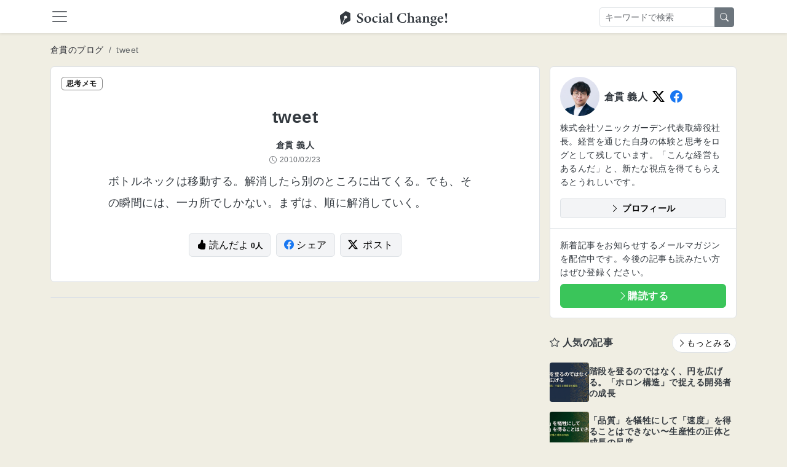

--- FILE ---
content_type: text/html; charset=utf-8
request_url: https://kuranuki.sonicgarden.jp/archives/24002
body_size: 16208
content:

<!DOCTYPE html>
<html>
  <head>
    <!-- Google Tag Manager -->
<script>(function(w,d,s,l,i){w[l]=w[l]||[];w[l].push({'gtm.start':
    new Date().getTime(),event:'gtm.js'});var f=d.getElementsByTagName(s)[0],
  j=d.createElement(s),dl=l!='dataLayer'?'&l='+l:'';j.async=true;j.src=
  'https://www.googletagmanager.com/gtm.js?id='+i+dl;f.parentNode.insertBefore(j,f);
})(window,document,'script','dataLayer','GTM-MZTVSM76');</script>
<!-- End Google Tag Manager -->

    <meta content="text/html; charset=UTF-8" http-equiv="Content-Type">
    <title>tweet</title>
    <meta content="width=device-width,initial-scale=1" name="viewport">
    <meta content="yes" name="apple-mobile-web-app-capable">
    <meta content="yes" name="mobile-web-app-capable">
    <meta name="csrf-param" content="authenticity_token" />
<meta name="csrf-token" content="c1znnDbrOFqgPrUgSKtF1KGrhLmmnh0tnlNxblfyKTwb0AqOBi4zTHZWhxR7epAX8JfY7a6p6Zmdq_s0x0oQmQ" />
    
    <meta name="description" content="ボトルネックは移動する。解消したら別のところに出てくる。でも、その瞬間には、一カ所でしかない。まずは、順に解消していく。 […]
">
    <meta property="og:title" content="tweet | Social Change!">
    <meta property="og:description" content="ボトルネックは移動する。解消したら別のところに出てくる。でも、その瞬間には、一カ所でしかない。まずは、順に解消していく。 […]
">
    <meta property="og:type" content="article">
    <meta property="og:url" content="https://kuranuki.sonicgarden.jp/archives/24002">
    <meta property="og:image" content="https://kuranuki.sonicgarden.jp/assets/ogp-9e63a070.png">
    <meta property="og:image:secure_url" content="https://kuranuki.sonicgarden.jp/assets/ogp-9e63a070.png">
    <meta property="og:site_name" content="Social Change!">
    <meta name="twitter:card" content="summary_large_image">
    <meta name="twitter:title" content="tweet | Social Change!">
    <meta name="twitter:description" content="ボトルネックは移動する。解消したら別のところに出てくる。でも、その瞬間には、一カ所でしかない。まずは、順に解消していく。 […]
">
    <meta name="twitter:image" content="https://kuranuki.sonicgarden.jp/assets/ogp-9e63a070.png">
    <link rel="canonical" href="https://kuranuki.sonicgarden.jp/archives/24002">
    <link href="/icon.png" rel="icon" type="image/png">
    <link href="/icon.svg" rel="icon" type="image/svg+xml">
    <link href="/icon.png" rel="apple-touch-icon">
    <link rel="stylesheet" href="/assets/actiontext-e646701d.css" data-turbo-track="reload" />
<link rel="stylesheet" href="/assets/app-a46eb705.css" data-turbo-track="reload" />
<link rel="stylesheet" href="/assets/application-92a64bb3.css" data-turbo-track="reload" />
    <script src="/assets/application-b822f716.js" data-turbo-track="reload" type="module"></script>
  </head>
  <body class="bg-blog">
    <!-- Google Tag Manager (noscript) -->
<noscript><iframe src="https://www.googletagmanager.com/ns.html?id=GTM-MZTVSM76"
                  height="0" width="0" style="display:none;visibility:hidden"></iframe></noscript>
<!-- End Google Tag Manager (noscript) -->

    <nav class="sc-navbar navbar sticky-top bg-white shadow-sm pb-0 hide-on-sg-content-view">
  <div class="container-fluid container-xl position-relative pb-2">
    <a class="navbar-toggler border-0 px-0" data-bs-target="#global-navbar" data-bs-toggle="collapse" type="button">
      <span class="navbar-toggler-icon"></span>
    </a>
    <a class="navbar-brand position-absolute start-50 m-0 top-0" href="/">
      <img class="img-fluid" alt="Social Change!" width="175" height="28" loading="eager" decoding="sync" fetchpriority="high" src="/assets/logo_black-5be4eede.svg" />
</a>    <form class="d-none d-lg-flex me-3 position-absolute end-0 top-0 py-1" action="/blog/search" accept-charset="UTF-8" method="get">
      <div class="input-group">
        <input placeholder="キーワードで検索" class="form-control form-control-sm" type="text" name="q" id="q" />
        <button name="button" type="submit" class="btn btn-sm btn-secondary">
          <i class="bi bi-search"></i>
</button>      </div>
</form>    <button class="btn btn-link d-lg-none text-body p-0" data-bs-toggle="collapse" data-bs-target="#mobile-search-form" aria-expanded="false" aria-controls="mobile-search-form" type="button">
      <i class="bi bi-search fs-4"></i>
    </button>
    <div class="collapse navbar-collapse mt-2 mx-2" id="global-navbar">
      <ul class="navbar-nav">
        <li class="nav-item">
          <a class="nav-link" href="/">
            <i class="bi bi-house"></i>
            ホーム
</a>        </li>
        
          <li class="nav-item">
            <a class="nav-link" href="/auth/google_oauth2">
              <i class="bi bi-google"></i>
              Googleでログイン
</a>          </li>
        <li class="nav-item">
          <a class="nav-link" href="/profile">
            <i class="bi bi-info-circle"></i>
            このサイトについて
</a>        </li>
        <li class="nav-item">
          <a class="nav-link" target="_blank" href="https://app.jibun-apps.jp/form/130355f4-8ddf-4302-8fca-87f49971968e/new">
            <i class="bi bi-envelope"></i>
            お問い合わせ
</a>        </li>
      </ul>
    </div>
    <div class="collapse w-100 p-3 pb-2 d-lg-none" id="mobile-search-form">
    <form class="d-flex w-100" action="/blog/search" accept-charset="UTF-8" method="get">
      <div class="input-group">
        <input placeholder="キーワードで検索" class="form-control form-control-sm flex-grow-1" type="text" name="q" id="q" />
        <button name="button" type="submit" class="btn btn-sm btn-secondary flex-shrink-0">
          <i class="bi bi-search"></i>
</button>      </div>
</form>    </div>
  </div>
</nav>

    
    <script type="application/ld+json">{"@context":"https://schema.org","@type":"BlogPosting","headline":"tweet","description":"ボトルネックは移動する。解消したら別のところに出てくる。でも、その瞬間には、一カ所でしかない。まずは、順に解消していく。 […]\n","datePublished":"2010-02-23T00:00:00Z","dateModified":"2010-02-23T00:00:00Z","author":{"@type":"Person","name":"倉貫義人","url":"https://kuranuki.sonicgarden.jp","sameAs":["https://twitter.com/kuranuki","https://facebook.com/kuranuki"]},"publisher":{"@type":"Organization","name":"株式会社ソニックガーデン","logo":{"@type":"ImageObject","url":"https://kuranuki.sonicgarden.jp/assets/logo-05f0b858.png"}},"mainEntityOfPage":{"@type":"WebPage","@id":"https://kuranuki.sonicgarden.jp/archives/24002"}}</script>
<script type="application/ld+json">{"@context":"https://schema.org","@type":"WebSite","name":"Social Change!","url":"https://kuranuki.sonicgarden.jp","potentialAction":{"@type":"SearchAction","target":{"@type":"EntryPoint","urlTemplate":"https://kuranuki.sonicgarden.jp/blog/search?q={search_term_string}"},"query-input":"required name=search_term_string"}}</script>

<div class="container-fluid container-xl my-2 my-md-3 hide-on-sg-content-view">
  <nav aria-label="breadcrumb">
  <ol class="breadcrumb flex-nowrap mb-0">
    <li class="breadcrumb-item small text-nowrap">
      <a href="/blog" class="link-dark hover-animation text-decoration-none">倉貫のブログ</a>
    </li>

    <li class="breadcrumb-item small text-nowrap text-truncate active" aria-current="page">
      tweet
    </li>
  </ol>
</nav>

</div>

<div class="container-fluid container-xl">

    <div class="d-md-flex g-md-0">
      <div class="blog-index__content-primary">
        <article class="blog-show__article category-note mb-4">
          <header class="blog-show__header is-note">
            <span class="badge blog-show__badge">思考メモ</span>
            <h1 class="w-content mt-4 mb-3 mt-lg-4 pt-3 fs-3">tweet</h1>

            <div class="w-content">
                <p class="small fw-bold mb-1" itemprop="author" itemscope itemtype="https://schema.org/Person">
                  <span itemprop="name">倉貫 義人</span>
                </p>
              <p class="smaller text-muted mb-0">
                <time class="d-inline-flex align-items-center" datetime="2010-02-23T00:00:00Z" itemprop="datePublished">
                  <i class="bi bi-clock me-1"></i>
                  <span>2010/02/23</span>
                </time>
              </p>
            </div>
          </header>
          <div class="blog-show__content w-content overflow-hidden py-0 px-3 px-lg-0 pt-lg-2">
            <p>ボトルネックは移動する。解消したら別のところに出てくる。でも、その瞬間には、一カ所でしかない。まずは、順に解消していく。</p>

          </div>

          <div class="w-content pt-2 mb-4 pb-md-4 mb-md-3 text-center">
            <button name="button" type="submit" class="btn btn-light border me-1" data-controller="read-button" data-read-button-post-id-value="24002" data-read-button-api-url-value="https://www.sonicgarden.world/kuranuki_blog_api/sg_contents" data-action="click-&gt;read-button#click">
              <i class="bi bi-hand-thumbs-up-fill"></i> 読んだよ
              <small class="btn-read-count fw-bold smaller">
                <span class="js-read-count">0</span>人
              </small>
</button>            <a class="btn btn-light border me-1" target="_blank" rel="noopener noreferrer" href="https://www.facebook.com/share.php?u=https://kuranuki.sonicgarden.jp/archives/24002">
              <i class="bi-facebook text-facebook me-1"></i>シェア
</a>            <a class="btn btn-light border" target="_blank" rel="noopener noreferrer" href="https://twitter.com/intent/tweet?text=tweet&amp;url=https://kuranuki.sonicgarden.jp/archives/24002">
              <i class="bi-twitter-x text-twitter me-2"></i>ポスト
</a>          </div>
        </article>

        <div class="d-none d-md-block">
          <div class="border bg-white d-md-flex rounded mt-3 mb-4 my-md-4">

</div>

        </div>
      </div>

      <div class="col ps-md-3 blog-index__sidebar">
  <section class="blog-index__profile border bg-white rounded mb-3">
    <div class="p-3">
      <div class="d-flex align-items-center mb-2">
        <img alt="アイコン" class="avatar avatar-96 photo blog-index__profile-icon me-2 rounded-pill" width="96" height="96" loading="lazy" src="/assets/kuranuki-602c892c.png" />
        <div class="fw-bold">倉貫 義人</div>
        <a class="lead d-inline-block mx-1 ms-2" href="https://twitter.com/kuranuki" target="_blank"><i class="bi bi-twitter-x text-twitter"></i></a>
        <a class="lead d-inline-block mx-1" href="https://facebook.com/kuranuki" target="_blank"><i class="bi bi-facebook text-facebook"></i></a>
      </div>
      <p class="small mb-3">株式会社ソニックガーデン代表取締役社長。経営を通じた自身の体験と思考をログとして残しています。「こんな経営もあるんだ」と、新たな視点を得てもらえるとうれしいです。</p>
      <a class="btn btn-light btn-sm d-block border fw-bold mt-2" href="https://kuranuki.sonicgarden.jp/profile" target="_blank">
        <i class="bi bi-chevron-right"></i> プロフィール
      </a>
    </div>
    <div class="border-top p-3">
      <p class="mb-2 small">
        新着記事をお知らせするメールマガジンを配信中です。今後の記事も読みたい方はぜひ登録ください。
      </p>
        <a class="d-block btn btn-primary fw-bold text-white" href="/blog/subscription/new">
    <i class="bi bi-chevron-right"></i>購読する
</a>
    </div>
  </section>

  <div class="d-md-none">
    <div class="border bg-white d-md-flex rounded mt-3 mb-4 my-md-4">

</div>

  </div>

  <section class="blog-index__popular-posts my-4">
    <header class="d-flex mb-3 justify-content-between align-items-center">
      <h2 class="fs-6 mb-0"><i class="bi-star"></i> 人気の記事</h2>
      <a class="btn btn-sm btn-light bg-white rounded-pill border hover-animation" href="/popular">
        <i class="bi bi-chevron-right"></i>もっとみる
</a>    </header>

    <div>
        <a class="blog-index__popular-link" href="/archives/35694">
          <img alt="階段を登るのではなく、円を広げる。「ホロン構造」で捉える開発者の成長" class="blog-index__popular-thumbnail" loading="lazy" src="https://kuranuki-wp.sonicgarden.jp/wp-content/uploads/2026/01/Gemini_Generated_Image_p6a44p6a44p6a44p.jpg" />
          <h3 class="small mb-0">階段を登るのではなく、円を広げる。「ホロン構造」で捉える開発者の成長</h3>
</a>        <a class="blog-index__popular-link" href="/archives/35668">
          <img alt="「品質」を犠牲にして「速度」を得ることはできない〜生産性の正体と成長の尺度" class="blog-index__popular-thumbnail" loading="lazy" src="https://kuranuki-wp.sonicgarden.jp/wp-content/uploads/2026/01/Gemini_Generated_Image_mkc0rtmkc0rtmkc0.jpg" />
          <h3 class="small mb-0">「品質」を犠牲にして「速度」を得ることはできない〜生産性の正体と成長の尺度</h3>
</a>        <a class="blog-index__popular-link" href="/archives/35592">
          <img alt="会社員だからこそできた、大企業での新規事業立ち上げ〜社長直談判から事業買取まで" class="blog-index__popular-thumbnail" loading="lazy" src="https://kuranuki-wp.sonicgarden.jp/wp-content/uploads/2025/12/IMG_0141-scaled.jpeg" />
          <h3 class="small mb-0">会社員だからこそできた、大企業での新規事業立ち上げ〜社長直談判から事業買取まで</h3>
</a>        <a class="blog-index__popular-link" href="/archives/21981">
          <img alt="セルフマネジメントの必須スキル「タスクばらし」そのポイント" class="blog-index__popular-thumbnail" loading="lazy" src="https://kuranuki-wp.sonicgarden.jp/wp-content/uploads/2016/07/whiteboard.jpg" />
          <h3 class="small mb-0">セルフマネジメントの必須スキル「タスクばらし」そのポイント</h3>
</a>        <a class="blog-index__popular-link" href="/archives/17567">
          <img alt="「仕事」と「作業」の違いは何か 〜 デキる人になる仕事との向き合い方【前編】" class="blog-index__popular-thumbnail" loading="lazy" src="https://kuranuki-wp.sonicgarden.jp/wp-content/uploads/2014/11/8671399450_7bcfbaaecd-1.jpg" />
          <h3 class="small mb-0">「仕事」と「作業」の違いは何か 〜 デキる人になる仕事との向き合い方【前編】</h3>
</a>        <a class="blog-index__popular-link" href="/archives/31016">
          <img alt="セルフマネジメントで自由に働くまでの５段階ロードマップ 〜 自己管理だけではない" class="blog-index__popular-thumbnail" loading="lazy" src="https://kuranuki-wp.sonicgarden.jp/wp-content/uploads/2022/02/delfi-de-la-rua-vfzfavUZmfc-unsplash.jpg" />
          <h3 class="small mb-0">セルフマネジメントで自由に働くまでの５段階ロードマップ 〜 自己管理だけではない</h3>
</a>    </div>
  </section>
</div>

    </div>
</div>


    <section class="bg-dark text-white py-5 hide-on-sg-content-view">
  <div class="container-fluid container-xl">

    <a class="footer-brand mb-3 d-block text-center" href="/">
      <img class="img-fluid d-block mx-auto mb-0" alt="Social Change!" width="175" height="28" loading="eager" decoding="sync" fetchpriority="high" src="/assets/logo_white-ed9b0761.svg" />
</a>
    <div class="text-center">
      <p class="fw-bold">仕事を技芸とする文化を広げるメディア</p>
    </div>

    <div class="d-flex justify-content-center">
      <a class="small link-light text-decoration-none text-decoration-hover-underline border-end border-secondary pe-2 me-2" href="/profile">このサイトについて</a>
      <a class="small link-light text-decoration-none text-decoration-hover-underline border-end border-secondary pe-2 me-2" target="_blank" href="https://app.jibun-apps.jp/form/130355f4-8ddf-4302-8fca-87f49971968e/new">お問い合わせ</a>
      <a class="small link-light text-decoration-none text-decoration-hover-underline" target="_blank" href="https://www.sonicgarden.jp/">運営会社</a>
    </div>

  </div>
</section>

  </body>
</html>


--- FILE ---
content_type: text/css
request_url: https://kuranuki.sonicgarden.jp/assets/app-a46eb705.css
body_size: 139245
content:
/*!
 * Bootstrap  v5.3.8 (https://getbootstrap.com/)
 * Copyright 2011-2025 The Bootstrap Authors
 * Licensed under MIT (https://github.com/twbs/bootstrap/blob/main/LICENSE)
 */:root,[data-bs-theme=light]{--bs-blue: #0d6efd;--bs-indigo: #6610f2;--bs-purple: #6f42c1;--bs-pink: #d63384;--bs-red: #dc3545;--bs-orange: #fd7e14;--bs-yellow: #ffc107;--bs-green: #198754;--bs-teal: #20c997;--bs-cyan: #0dcaf0;--bs-black: #000;--bs-white: #fff;--bs-gray: #6c757d;--bs-gray-dark: #343a40;--bs-gray-100: #f8f9fa;--bs-gray-200: #e9ecef;--bs-gray-300: #dee2e6;--bs-gray-400: #ced4da;--bs-gray-500: #adb5bd;--bs-gray-600: #6c757d;--bs-gray-700: #495057;--bs-gray-800: #343a40;--bs-gray-900: #212529;--bs-primary: #3ac55a;--bs-secondary: #6c757d;--bs-success: #5dbf7a;--bs-info: #4da3c7;--bs-warning: #e2a659;--bs-danger: #d36262;--bs-light: #f3f4f6;--bs-dark: #2d2f36;--bs-primary-rgb: 58, 197, 90;--bs-secondary-rgb: 108, 117, 125;--bs-success-rgb: 93, 191, 122;--bs-info-rgb: 77, 163, 199;--bs-warning-rgb: 226, 166, 89;--bs-danger-rgb: 211, 98, 98;--bs-light-rgb: 243, 244, 246;--bs-dark-rgb: 45, 47, 54;--bs-primary-text-emphasis: rgb(23.2, 78.8, 36);--bs-secondary-text-emphasis: rgb(43.2, 46.8, 50);--bs-success-text-emphasis: rgb(37.2, 76.4, 48.8);--bs-info-text-emphasis: rgb(30.8, 65.2, 79.6);--bs-warning-text-emphasis: rgb(90.4, 66.4, 35.6);--bs-danger-text-emphasis: rgb(84.4, 39.2, 39.2);--bs-light-text-emphasis: #495057;--bs-dark-text-emphasis: #495057;--bs-primary-bg-subtle: rgb(215.6, 243.4, 222);--bs-secondary-bg-subtle: rgb(225.6, 227.4, 229);--bs-success-bg-subtle: rgb(222.6, 242.2, 228.4);--bs-info-bg-subtle: rgb(219.4, 236.6, 243.8);--bs-warning-bg-subtle: rgb(249.2, 237.2, 221.8);--bs-danger-bg-subtle: rgb(246.2, 223.6, 223.6);--bs-light-bg-subtle: rgb(251.5, 252, 252.5);--bs-dark-bg-subtle: #ced4da;--bs-primary-border-subtle: rgb(176.2, 231.8, 189);--bs-secondary-border-subtle: rgb(196.2, 199.8, 203);--bs-success-border-subtle: rgb(190.2, 229.4, 201.8);--bs-info-border-subtle: rgb(183.8, 218.2, 232.6);--bs-warning-border-subtle: rgb(243.4, 219.4, 188.6);--bs-danger-border-subtle: rgb(237.4, 192.2, 192.2);--bs-light-border-subtle: #e9ecef;--bs-dark-border-subtle: #adb5bd;--bs-white-rgb: 255, 255, 255;--bs-black-rgb: 0, 0, 0;--bs-font-sans-serif: "Noto Sans JP", sans-serif;--bs-font-monospace: SFMono-Regular, Menlo, Monaco, Consolas, "Liberation Mono", "Courier New", monospace;--bs-gradient: linear-gradient(180deg, rgba(255, 255, 255, 0.15), rgba(255, 255, 255, 0));--bs-body-font-family: var(--bs-font-sans-serif);--bs-body-font-size:1rem;--bs-body-font-weight: 400;--bs-body-line-height: 1.6;--bs-body-color: #343a40;--bs-body-color-rgb: 52, 58, 64;--bs-body-bg: #fff;--bs-body-bg-rgb: 255, 255, 255;--bs-emphasis-color: #000;--bs-emphasis-color-rgb: 0, 0, 0;--bs-secondary-color: rgba(52, 58, 64, 0.75);--bs-secondary-color-rgb: 52, 58, 64;--bs-secondary-bg: #e9ecef;--bs-secondary-bg-rgb: 233, 236, 239;--bs-tertiary-color: rgba(52, 58, 64, 0.5);--bs-tertiary-color-rgb: 52, 58, 64;--bs-tertiary-bg: #f8f9fa;--bs-tertiary-bg-rgb: 248, 249, 250;--bs-heading-color: inherit;--bs-link-color: #3ac55a;--bs-link-color-rgb: 58, 197, 90;--bs-link-decoration: underline;--bs-link-hover-color: rgb(46.4, 157.6, 72);--bs-link-hover-color-rgb: 46, 158, 72;--bs-code-color: #d63384;--bs-highlight-color: #343a40;--bs-highlight-bg: rgb(255, 242.6, 205.4);--bs-border-width: 1px;--bs-border-style: solid;--bs-border-color: #dee2e6;--bs-border-color-translucent: rgba(0, 0, 0, 0.175);--bs-border-radius: 0.375rem;--bs-border-radius-sm: 0.25rem;--bs-border-radius-lg: 0.5rem;--bs-border-radius-xl: 1rem;--bs-border-radius-xxl: 2rem;--bs-border-radius-2xl: var(--bs-border-radius-xxl);--bs-border-radius-pill: 50rem;--bs-box-shadow: 0 0.5rem 1rem rgba(0, 0, 0, 0.15);--bs-box-shadow-sm: 0 0.125rem 0.25rem rgba(0, 0, 0, 0.075);--bs-box-shadow-lg: 0 1rem 3rem rgba(0, 0, 0, 0.175);--bs-box-shadow-inset: inset 0 1px 2px rgba(0, 0, 0, 0.075);--bs-focus-ring-width: 0.25rem;--bs-focus-ring-opacity: 0.25;--bs-focus-ring-color: rgba(58, 197, 90, 0.25);--bs-form-valid-color: #5dbf7a;--bs-form-valid-border-color: #5dbf7a;--bs-form-invalid-color: #d36262;--bs-form-invalid-border-color: #d36262}[data-bs-theme=dark]{color-scheme:dark;--bs-body-color: #dee2e6;--bs-body-color-rgb: 222, 226, 230;--bs-body-bg: #212529;--bs-body-bg-rgb: 33, 37, 41;--bs-emphasis-color: #fff;--bs-emphasis-color-rgb: 255, 255, 255;--bs-secondary-color: rgba(222, 226, 230, 0.75);--bs-secondary-color-rgb: 222, 226, 230;--bs-secondary-bg: #343a40;--bs-secondary-bg-rgb: 52, 58, 64;--bs-tertiary-color: rgba(222, 226, 230, 0.5);--bs-tertiary-color-rgb: 222, 226, 230;--bs-tertiary-bg: rgb(42.5, 47.5, 52.5);--bs-tertiary-bg-rgb: 43, 48, 53;--bs-primary-text-emphasis: rgb(136.8, 220.2, 156);--bs-secondary-text-emphasis: rgb(166.8, 172.2, 177);--bs-success-text-emphasis: rgb(157.8, 216.6, 175.2);--bs-info-text-emphasis: rgb(148.2, 199.8, 221.4);--bs-warning-text-emphasis: rgb(237.6, 201.6, 155.4);--bs-danger-text-emphasis: rgb(228.6, 160.8, 160.8);--bs-light-text-emphasis: #f8f9fa;--bs-dark-text-emphasis: #dee2e6;--bs-primary-bg-subtle: rgb(11.6, 39.4, 18);--bs-secondary-bg-subtle: rgb(21.6, 23.4, 25);--bs-success-bg-subtle: rgb(18.6, 38.2, 24.4);--bs-info-bg-subtle: rgb(15.4, 32.6, 39.8);--bs-warning-bg-subtle: rgb(45.2, 33.2, 17.8);--bs-danger-bg-subtle: rgb(42.2, 19.6, 19.6);--bs-light-bg-subtle: #343a40;--bs-dark-bg-subtle: #1a1d20;--bs-primary-border-subtle: rgb(34.8, 118.2, 54);--bs-secondary-border-subtle: rgb(64.8, 70.2, 75);--bs-success-border-subtle: rgb(55.8, 114.6, 73.2);--bs-info-border-subtle: rgb(46.2, 97.8, 119.4);--bs-warning-border-subtle: rgb(135.6, 99.6, 53.4);--bs-danger-border-subtle: rgb(126.6, 58.8, 58.8);--bs-light-border-subtle: #495057;--bs-dark-border-subtle: #343a40;--bs-heading-color: inherit;--bs-link-color: rgb(136.8, 220.2, 156);--bs-link-hover-color: rgb(160.44, 227.16, 175.8);--bs-link-color-rgb: 137, 220, 156;--bs-link-hover-color-rgb: 160, 227, 176;--bs-code-color: rgb(230.4, 132.6, 181.2);--bs-highlight-color: #dee2e6;--bs-highlight-bg: rgb(102, 77.2, 2.8);--bs-border-color: #495057;--bs-border-color-translucent: rgba(255, 255, 255, 0.15);--bs-form-valid-color: rgb(117, 183, 152.4);--bs-form-valid-border-color: rgb(117, 183, 152.4);--bs-form-invalid-color: rgb(234, 133.8, 143.4);--bs-form-invalid-border-color: rgb(234, 133.8, 143.4)}*,*::before,*::after{box-sizing:border-box}@media(prefers-reduced-motion: no-preference){:root{scroll-behavior:smooth}}body{margin:0;font-family:var(--bs-body-font-family);font-size:var(--bs-body-font-size);font-weight:var(--bs-body-font-weight);line-height:var(--bs-body-line-height);color:var(--bs-body-color);text-align:var(--bs-body-text-align);background-color:var(--bs-body-bg);-webkit-text-size-adjust:100%;-webkit-tap-highlight-color:rgba(0,0,0,0)}hr{margin:1rem 0;color:inherit;border:0;border-top:var(--bs-border-width) solid;opacity:.25}h6,.h6,h5,.h5,h4,.h4,h3,.h3,h2,.h2,h1,.h1{margin-top:0;margin-bottom:.5rem;font-weight:700;line-height:1.3;color:var(--bs-heading-color)}h1,.h1{font-size:calc(1.15rem + 1.8vw)}.disable-rfs h1,.disable-rfs .h1,h1.disable-rfs,.disable-rfs.h1{font-size:2.5rem}@media(min-width: 1200px){h1,.h1{font-size:2.5rem}}h2,.h2{font-size:calc(1.1rem + 1.2vw)}.disable-rfs h2,.disable-rfs .h2,h2.disable-rfs,.disable-rfs.h2{font-size:2rem}@media(min-width: 1200px){h2,.h2{font-size:2rem}}h3,.h3{font-size:calc(1.075rem + 0.9vw)}.disable-rfs h3,.disable-rfs .h3,h3.disable-rfs,.disable-rfs.h3{font-size:1.75rem}@media(min-width: 1200px){h3,.h3{font-size:1.75rem}}h4,.h4{font-size:calc(1.05rem + 0.6vw)}.disable-rfs h4,.disable-rfs .h4,h4.disable-rfs,.disable-rfs.h4{font-size:1.5rem}@media(min-width: 1200px){h4,.h4{font-size:1.5rem}}h5,.h5{font-size:calc(1.025rem + 0.3vw)}.disable-rfs h5,.disable-rfs .h5,h5.disable-rfs,.disable-rfs.h5{font-size:1.25rem}@media(min-width: 1200px){h5,.h5{font-size:1.25rem}}h6,.h6{font-size:1rem}p{margin-top:0;margin-bottom:1rem}abbr[title]{-webkit-text-decoration:underline dotted;text-decoration:underline dotted;cursor:help;-webkit-text-decoration-skip-ink:none;text-decoration-skip-ink:none}address{margin-bottom:1rem;font-style:normal;line-height:inherit}ol,ul{padding-left:2rem}ol,ul,dl{margin-top:0;margin-bottom:1rem}ol ol,ul ul,ol ul,ul ol{margin-bottom:0}dt{font-weight:700}dd{margin-bottom:.5rem;margin-left:0}blockquote{margin:0 0 1rem}b,strong{font-weight:bolder}small,.small{font-size:0.875em}mark,.mark{padding:.1875em;color:var(--bs-highlight-color);background-color:var(--bs-highlight-bg)}sub,sup{position:relative;font-size:0.75em;line-height:0;vertical-align:baseline}sub{bottom:-0.25em}sup{top:-0.5em}a{color:rgba(var(--bs-link-color-rgb), var(--bs-link-opacity, 1));text-decoration:underline}a:hover{--bs-link-color-rgb: var(--bs-link-hover-color-rgb)}a:not([href]):not([class]),a:not([href]):not([class]):hover{color:inherit;text-decoration:none}pre,code,kbd,samp{font-family:var(--bs-font-monospace);font-size:1em}pre{display:block;margin-top:0;margin-bottom:1rem;overflow:auto;font-size:0.875em}pre code{font-size:inherit;color:inherit;word-break:normal}code{font-size:0.875em;color:var(--bs-code-color);word-wrap:break-word}a>code{color:inherit}kbd{padding:.1875rem .375rem;font-size:0.875em;color:var(--bs-body-bg);background-color:var(--bs-body-color);border-radius:.25rem}kbd kbd{padding:0;font-size:1em}figure{margin:0 0 1rem}img,svg{vertical-align:middle}table{caption-side:bottom;border-collapse:collapse}caption{padding-top:.5rem;padding-bottom:.5rem;color:var(--bs-secondary-color);text-align:left}th{text-align:inherit;text-align:-webkit-match-parent}thead,tbody,tfoot,tr,td,th{border-color:inherit;border-style:solid;border-width:0}label{display:inline-block}button{border-radius:0}button:focus:not(:focus-visible){outline:0}input,button,select,optgroup,textarea{margin:0;font-family:inherit;font-size:inherit;line-height:inherit}button,select{text-transform:none}[role=button]{cursor:pointer}select{word-wrap:normal}select:disabled{opacity:1}[list]:not([type=date]):not([type=datetime-local]):not([type=month]):not([type=week]):not([type=time])::-webkit-calendar-picker-indicator{display:none !important}button,[type=button],[type=reset],[type=submit]{-webkit-appearance:button}button:not(:disabled),[type=button]:not(:disabled),[type=reset]:not(:disabled),[type=submit]:not(:disabled){cursor:pointer}::-moz-focus-inner{padding:0;border-style:none}textarea{resize:vertical}fieldset{min-width:0;padding:0;margin:0;border:0}legend{float:left;width:100%;padding:0;margin-bottom:.5rem;line-height:inherit;font-size:calc(1.05rem + 0.6vw)}.disable-rfs legend,legend.disable-rfs{font-size:1.5rem}@media(min-width: 1200px){legend{font-size:1.5rem}}legend+*{clear:left}::-webkit-datetime-edit-fields-wrapper,::-webkit-datetime-edit-text,::-webkit-datetime-edit-minute,::-webkit-datetime-edit-hour-field,::-webkit-datetime-edit-day-field,::-webkit-datetime-edit-month-field,::-webkit-datetime-edit-year-field{padding:0}::-webkit-inner-spin-button{height:auto}[type=search]{-webkit-appearance:textfield;outline-offset:-2px}[type=search]::-webkit-search-cancel-button{cursor:pointer;filter:grayscale(1)}::-webkit-search-decoration{-webkit-appearance:none}::-webkit-color-swatch-wrapper{padding:0}::file-selector-button{font:inherit;-webkit-appearance:button}output{display:inline-block}iframe{border:0}summary{display:list-item;cursor:pointer}progress{vertical-align:baseline}[hidden]{display:none !important}.lead{font-size:calc(1.025rem + 0.3vw)}.disable-rfs .lead,.lead.disable-rfs{font-size:1.25rem}@media(min-width: 1200px){.lead{font-size:1.25rem}}.lead{font-weight:400}.display-1{font-weight:300;line-height:1.3;font-size:calc(1.4rem + 4.8vw)}.disable-rfs .display-1,.display-1.disable-rfs{font-size:5rem}@media(min-width: 1200px){.display-1{font-size:5rem}}.display-2{font-weight:300;line-height:1.3;font-size:calc(1.35rem + 4.2vw)}.disable-rfs .display-2,.display-2.disable-rfs{font-size:4.5rem}@media(min-width: 1200px){.display-2{font-size:4.5rem}}.display-3{font-weight:300;line-height:1.3;font-size:calc(1.3rem + 3.6vw)}.disable-rfs .display-3,.display-3.disable-rfs{font-size:4rem}@media(min-width: 1200px){.display-3{font-size:4rem}}.display-4{font-weight:300;line-height:1.3;font-size:calc(1.25rem + 3vw)}.disable-rfs .display-4,.display-4.disable-rfs{font-size:3.5rem}@media(min-width: 1200px){.display-4{font-size:3.5rem}}.display-5{font-weight:300;line-height:1.3;font-size:calc(1.2rem + 2.4vw)}.disable-rfs .display-5,.display-5.disable-rfs{font-size:3rem}@media(min-width: 1200px){.display-5{font-size:3rem}}.display-6{font-weight:300;line-height:1.3;font-size:calc(1.15rem + 1.8vw)}.disable-rfs .display-6,.display-6.disable-rfs{font-size:2.5rem}@media(min-width: 1200px){.display-6{font-size:2.5rem}}.list-unstyled{padding-left:0;list-style:none}.list-inline{padding-left:0;list-style:none}.list-inline-item{display:inline-block}.list-inline-item:not(:last-child){margin-right:.5rem}.initialism{font-size:0.875em;text-transform:uppercase}.blockquote{margin-bottom:1rem;font-size:calc(1.025rem + 0.3vw)}.disable-rfs .blockquote,.blockquote.disable-rfs{font-size:1.25rem}@media(min-width: 1200px){.blockquote{font-size:1.25rem}}.blockquote>:last-child{margin-bottom:0}.blockquote-footer{margin-top:-1rem;margin-bottom:1rem;font-size:0.875em;color:#6c757d}.blockquote-footer::before{content:"— "}.img-fluid{max-width:100%;height:auto}.img-thumbnail{padding:.25rem;background-color:var(--bs-body-bg);border:var(--bs-border-width) solid var(--bs-border-color);border-radius:var(--bs-border-radius);max-width:100%;height:auto}.figure{display:inline-block}.figure-img{margin-bottom:.5rem;line-height:1}.figure-caption{font-size:0.875em;color:var(--bs-secondary-color)}.container,.container-fluid,.container-xxl,.container-xl,.container-lg,.container-md,.container-sm{--bs-gutter-x: 1.5rem;--bs-gutter-y: 0;width:100%;padding-right:calc(var(--bs-gutter-x)*.5);padding-left:calc(var(--bs-gutter-x)*.5);margin-right:auto;margin-left:auto}@media(min-width: 576px){.container-sm,.container{max-width:540px}}@media(min-width: 768px){.container-md,.container-sm,.container{max-width:720px}}@media(min-width: 992px){.container-lg,.container-md,.container-sm,.container{max-width:960px}}@media(min-width: 1200px){.container-xl,.container-lg,.container-md,.container-sm,.container{max-width:1140px}}@media(min-width: 1400px){.container-xxl,.container-xl,.container-lg,.container-md,.container-sm,.container{max-width:1320px}}:root{--bs-breakpoint-xs: 0;--bs-breakpoint-sm: 576px;--bs-breakpoint-md: 768px;--bs-breakpoint-lg: 992px;--bs-breakpoint-xl: 1200px;--bs-breakpoint-xxl: 1400px}.row{--bs-gutter-x: 1.5rem;--bs-gutter-y: 0;display:flex;flex-wrap:wrap;margin-top:calc(-1*var(--bs-gutter-y));margin-right:calc(-0.5*var(--bs-gutter-x));margin-left:calc(-0.5*var(--bs-gutter-x))}.row>*{flex-shrink:0;width:100%;max-width:100%;padding-right:calc(var(--bs-gutter-x)*.5);padding-left:calc(var(--bs-gutter-x)*.5);margin-top:var(--bs-gutter-y)}.col{flex:1 0 0}.row-cols-auto>*{flex:0 0 auto;width:auto}.row-cols-1>*{flex:0 0 auto;width:100%}.row-cols-2>*{flex:0 0 auto;width:50%}.row-cols-3>*{flex:0 0 auto;width:33.33333333%}.row-cols-4>*{flex:0 0 auto;width:25%}.row-cols-5>*{flex:0 0 auto;width:20%}.row-cols-6>*{flex:0 0 auto;width:16.66666667%}.col-auto{flex:0 0 auto;width:auto}.col-1{flex:0 0 auto;width:8.33333333%}.col-2{flex:0 0 auto;width:16.66666667%}.col-3{flex:0 0 auto;width:25%}.col-4{flex:0 0 auto;width:33.33333333%}.col-5{flex:0 0 auto;width:41.66666667%}.col-6{flex:0 0 auto;width:50%}.col-7{flex:0 0 auto;width:58.33333333%}.col-8{flex:0 0 auto;width:66.66666667%}.col-9{flex:0 0 auto;width:75%}.col-10{flex:0 0 auto;width:83.33333333%}.col-11{flex:0 0 auto;width:91.66666667%}.col-12{flex:0 0 auto;width:100%}.offset-1{margin-left:8.33333333%}.offset-2{margin-left:16.66666667%}.offset-3{margin-left:25%}.offset-4{margin-left:33.33333333%}.offset-5{margin-left:41.66666667%}.offset-6{margin-left:50%}.offset-7{margin-left:58.33333333%}.offset-8{margin-left:66.66666667%}.offset-9{margin-left:75%}.offset-10{margin-left:83.33333333%}.offset-11{margin-left:91.66666667%}.g-0,.gx-0{--bs-gutter-x: 0}.g-0,.gy-0{--bs-gutter-y: 0}.g-1,.gx-1{--bs-gutter-x: 0.25rem}.g-1,.gy-1{--bs-gutter-y: 0.25rem}.g-2,.gx-2{--bs-gutter-x: 0.5rem}.g-2,.gy-2{--bs-gutter-y: 0.5rem}.g-3,.gx-3{--bs-gutter-x: 1rem}.g-3,.gy-3{--bs-gutter-y: 1rem}.g-4,.gx-4{--bs-gutter-x: 1.5rem}.g-4,.gy-4{--bs-gutter-y: 1.5rem}.g-5,.gx-5{--bs-gutter-x: 3rem}.g-5,.gy-5{--bs-gutter-y: 3rem}@media(min-width: 576px){.col-sm{flex:1 0 0}.row-cols-sm-auto>*{flex:0 0 auto;width:auto}.row-cols-sm-1>*{flex:0 0 auto;width:100%}.row-cols-sm-2>*{flex:0 0 auto;width:50%}.row-cols-sm-3>*{flex:0 0 auto;width:33.33333333%}.row-cols-sm-4>*{flex:0 0 auto;width:25%}.row-cols-sm-5>*{flex:0 0 auto;width:20%}.row-cols-sm-6>*{flex:0 0 auto;width:16.66666667%}.col-sm-auto{flex:0 0 auto;width:auto}.col-sm-1{flex:0 0 auto;width:8.33333333%}.col-sm-2{flex:0 0 auto;width:16.66666667%}.col-sm-3{flex:0 0 auto;width:25%}.col-sm-4{flex:0 0 auto;width:33.33333333%}.col-sm-5{flex:0 0 auto;width:41.66666667%}.col-sm-6{flex:0 0 auto;width:50%}.col-sm-7{flex:0 0 auto;width:58.33333333%}.col-sm-8{flex:0 0 auto;width:66.66666667%}.col-sm-9{flex:0 0 auto;width:75%}.col-sm-10{flex:0 0 auto;width:83.33333333%}.col-sm-11{flex:0 0 auto;width:91.66666667%}.col-sm-12{flex:0 0 auto;width:100%}.offset-sm-0{margin-left:0}.offset-sm-1{margin-left:8.33333333%}.offset-sm-2{margin-left:16.66666667%}.offset-sm-3{margin-left:25%}.offset-sm-4{margin-left:33.33333333%}.offset-sm-5{margin-left:41.66666667%}.offset-sm-6{margin-left:50%}.offset-sm-7{margin-left:58.33333333%}.offset-sm-8{margin-left:66.66666667%}.offset-sm-9{margin-left:75%}.offset-sm-10{margin-left:83.33333333%}.offset-sm-11{margin-left:91.66666667%}.g-sm-0,.gx-sm-0{--bs-gutter-x: 0}.g-sm-0,.gy-sm-0{--bs-gutter-y: 0}.g-sm-1,.gx-sm-1{--bs-gutter-x: 0.25rem}.g-sm-1,.gy-sm-1{--bs-gutter-y: 0.25rem}.g-sm-2,.gx-sm-2{--bs-gutter-x: 0.5rem}.g-sm-2,.gy-sm-2{--bs-gutter-y: 0.5rem}.g-sm-3,.gx-sm-3{--bs-gutter-x: 1rem}.g-sm-3,.gy-sm-3{--bs-gutter-y: 1rem}.g-sm-4,.gx-sm-4{--bs-gutter-x: 1.5rem}.g-sm-4,.gy-sm-4{--bs-gutter-y: 1.5rem}.g-sm-5,.gx-sm-5{--bs-gutter-x: 3rem}.g-sm-5,.gy-sm-5{--bs-gutter-y: 3rem}}@media(min-width: 768px){.col-md{flex:1 0 0}.row-cols-md-auto>*{flex:0 0 auto;width:auto}.row-cols-md-1>*{flex:0 0 auto;width:100%}.row-cols-md-2>*{flex:0 0 auto;width:50%}.row-cols-md-3>*{flex:0 0 auto;width:33.33333333%}.row-cols-md-4>*{flex:0 0 auto;width:25%}.row-cols-md-5>*{flex:0 0 auto;width:20%}.row-cols-md-6>*{flex:0 0 auto;width:16.66666667%}.col-md-auto{flex:0 0 auto;width:auto}.col-md-1{flex:0 0 auto;width:8.33333333%}.col-md-2{flex:0 0 auto;width:16.66666667%}.col-md-3{flex:0 0 auto;width:25%}.col-md-4{flex:0 0 auto;width:33.33333333%}.col-md-5{flex:0 0 auto;width:41.66666667%}.col-md-6{flex:0 0 auto;width:50%}.col-md-7{flex:0 0 auto;width:58.33333333%}.col-md-8{flex:0 0 auto;width:66.66666667%}.col-md-9{flex:0 0 auto;width:75%}.col-md-10{flex:0 0 auto;width:83.33333333%}.col-md-11{flex:0 0 auto;width:91.66666667%}.col-md-12{flex:0 0 auto;width:100%}.offset-md-0{margin-left:0}.offset-md-1{margin-left:8.33333333%}.offset-md-2{margin-left:16.66666667%}.offset-md-3{margin-left:25%}.offset-md-4{margin-left:33.33333333%}.offset-md-5{margin-left:41.66666667%}.offset-md-6{margin-left:50%}.offset-md-7{margin-left:58.33333333%}.offset-md-8{margin-left:66.66666667%}.offset-md-9{margin-left:75%}.offset-md-10{margin-left:83.33333333%}.offset-md-11{margin-left:91.66666667%}.g-md-0,.gx-md-0{--bs-gutter-x: 0}.g-md-0,.gy-md-0{--bs-gutter-y: 0}.g-md-1,.gx-md-1{--bs-gutter-x: 0.25rem}.g-md-1,.gy-md-1{--bs-gutter-y: 0.25rem}.g-md-2,.gx-md-2{--bs-gutter-x: 0.5rem}.g-md-2,.gy-md-2{--bs-gutter-y: 0.5rem}.g-md-3,.gx-md-3{--bs-gutter-x: 1rem}.g-md-3,.gy-md-3{--bs-gutter-y: 1rem}.g-md-4,.gx-md-4{--bs-gutter-x: 1.5rem}.g-md-4,.gy-md-4{--bs-gutter-y: 1.5rem}.g-md-5,.gx-md-5{--bs-gutter-x: 3rem}.g-md-5,.gy-md-5{--bs-gutter-y: 3rem}}@media(min-width: 992px){.col-lg{flex:1 0 0}.row-cols-lg-auto>*{flex:0 0 auto;width:auto}.row-cols-lg-1>*{flex:0 0 auto;width:100%}.row-cols-lg-2>*{flex:0 0 auto;width:50%}.row-cols-lg-3>*{flex:0 0 auto;width:33.33333333%}.row-cols-lg-4>*{flex:0 0 auto;width:25%}.row-cols-lg-5>*{flex:0 0 auto;width:20%}.row-cols-lg-6>*{flex:0 0 auto;width:16.66666667%}.col-lg-auto{flex:0 0 auto;width:auto}.col-lg-1{flex:0 0 auto;width:8.33333333%}.col-lg-2{flex:0 0 auto;width:16.66666667%}.col-lg-3{flex:0 0 auto;width:25%}.col-lg-4{flex:0 0 auto;width:33.33333333%}.col-lg-5{flex:0 0 auto;width:41.66666667%}.col-lg-6{flex:0 0 auto;width:50%}.col-lg-7{flex:0 0 auto;width:58.33333333%}.col-lg-8{flex:0 0 auto;width:66.66666667%}.col-lg-9{flex:0 0 auto;width:75%}.col-lg-10{flex:0 0 auto;width:83.33333333%}.col-lg-11{flex:0 0 auto;width:91.66666667%}.col-lg-12{flex:0 0 auto;width:100%}.offset-lg-0{margin-left:0}.offset-lg-1{margin-left:8.33333333%}.offset-lg-2{margin-left:16.66666667%}.offset-lg-3{margin-left:25%}.offset-lg-4{margin-left:33.33333333%}.offset-lg-5{margin-left:41.66666667%}.offset-lg-6{margin-left:50%}.offset-lg-7{margin-left:58.33333333%}.offset-lg-8{margin-left:66.66666667%}.offset-lg-9{margin-left:75%}.offset-lg-10{margin-left:83.33333333%}.offset-lg-11{margin-left:91.66666667%}.g-lg-0,.gx-lg-0{--bs-gutter-x: 0}.g-lg-0,.gy-lg-0{--bs-gutter-y: 0}.g-lg-1,.gx-lg-1{--bs-gutter-x: 0.25rem}.g-lg-1,.gy-lg-1{--bs-gutter-y: 0.25rem}.g-lg-2,.gx-lg-2{--bs-gutter-x: 0.5rem}.g-lg-2,.gy-lg-2{--bs-gutter-y: 0.5rem}.g-lg-3,.gx-lg-3{--bs-gutter-x: 1rem}.g-lg-3,.gy-lg-3{--bs-gutter-y: 1rem}.g-lg-4,.gx-lg-4{--bs-gutter-x: 1.5rem}.g-lg-4,.gy-lg-4{--bs-gutter-y: 1.5rem}.g-lg-5,.gx-lg-5{--bs-gutter-x: 3rem}.g-lg-5,.gy-lg-5{--bs-gutter-y: 3rem}}@media(min-width: 1200px){.col-xl{flex:1 0 0}.row-cols-xl-auto>*{flex:0 0 auto;width:auto}.row-cols-xl-1>*{flex:0 0 auto;width:100%}.row-cols-xl-2>*{flex:0 0 auto;width:50%}.row-cols-xl-3>*{flex:0 0 auto;width:33.33333333%}.row-cols-xl-4>*{flex:0 0 auto;width:25%}.row-cols-xl-5>*{flex:0 0 auto;width:20%}.row-cols-xl-6>*{flex:0 0 auto;width:16.66666667%}.col-xl-auto{flex:0 0 auto;width:auto}.col-xl-1{flex:0 0 auto;width:8.33333333%}.col-xl-2{flex:0 0 auto;width:16.66666667%}.col-xl-3{flex:0 0 auto;width:25%}.col-xl-4{flex:0 0 auto;width:33.33333333%}.col-xl-5{flex:0 0 auto;width:41.66666667%}.col-xl-6{flex:0 0 auto;width:50%}.col-xl-7{flex:0 0 auto;width:58.33333333%}.col-xl-8{flex:0 0 auto;width:66.66666667%}.col-xl-9{flex:0 0 auto;width:75%}.col-xl-10{flex:0 0 auto;width:83.33333333%}.col-xl-11{flex:0 0 auto;width:91.66666667%}.col-xl-12{flex:0 0 auto;width:100%}.offset-xl-0{margin-left:0}.offset-xl-1{margin-left:8.33333333%}.offset-xl-2{margin-left:16.66666667%}.offset-xl-3{margin-left:25%}.offset-xl-4{margin-left:33.33333333%}.offset-xl-5{margin-left:41.66666667%}.offset-xl-6{margin-left:50%}.offset-xl-7{margin-left:58.33333333%}.offset-xl-8{margin-left:66.66666667%}.offset-xl-9{margin-left:75%}.offset-xl-10{margin-left:83.33333333%}.offset-xl-11{margin-left:91.66666667%}.g-xl-0,.gx-xl-0{--bs-gutter-x: 0}.g-xl-0,.gy-xl-0{--bs-gutter-y: 0}.g-xl-1,.gx-xl-1{--bs-gutter-x: 0.25rem}.g-xl-1,.gy-xl-1{--bs-gutter-y: 0.25rem}.g-xl-2,.gx-xl-2{--bs-gutter-x: 0.5rem}.g-xl-2,.gy-xl-2{--bs-gutter-y: 0.5rem}.g-xl-3,.gx-xl-3{--bs-gutter-x: 1rem}.g-xl-3,.gy-xl-3{--bs-gutter-y: 1rem}.g-xl-4,.gx-xl-4{--bs-gutter-x: 1.5rem}.g-xl-4,.gy-xl-4{--bs-gutter-y: 1.5rem}.g-xl-5,.gx-xl-5{--bs-gutter-x: 3rem}.g-xl-5,.gy-xl-5{--bs-gutter-y: 3rem}}@media(min-width: 1400px){.col-xxl{flex:1 0 0}.row-cols-xxl-auto>*{flex:0 0 auto;width:auto}.row-cols-xxl-1>*{flex:0 0 auto;width:100%}.row-cols-xxl-2>*{flex:0 0 auto;width:50%}.row-cols-xxl-3>*{flex:0 0 auto;width:33.33333333%}.row-cols-xxl-4>*{flex:0 0 auto;width:25%}.row-cols-xxl-5>*{flex:0 0 auto;width:20%}.row-cols-xxl-6>*{flex:0 0 auto;width:16.66666667%}.col-xxl-auto{flex:0 0 auto;width:auto}.col-xxl-1{flex:0 0 auto;width:8.33333333%}.col-xxl-2{flex:0 0 auto;width:16.66666667%}.col-xxl-3{flex:0 0 auto;width:25%}.col-xxl-4{flex:0 0 auto;width:33.33333333%}.col-xxl-5{flex:0 0 auto;width:41.66666667%}.col-xxl-6{flex:0 0 auto;width:50%}.col-xxl-7{flex:0 0 auto;width:58.33333333%}.col-xxl-8{flex:0 0 auto;width:66.66666667%}.col-xxl-9{flex:0 0 auto;width:75%}.col-xxl-10{flex:0 0 auto;width:83.33333333%}.col-xxl-11{flex:0 0 auto;width:91.66666667%}.col-xxl-12{flex:0 0 auto;width:100%}.offset-xxl-0{margin-left:0}.offset-xxl-1{margin-left:8.33333333%}.offset-xxl-2{margin-left:16.66666667%}.offset-xxl-3{margin-left:25%}.offset-xxl-4{margin-left:33.33333333%}.offset-xxl-5{margin-left:41.66666667%}.offset-xxl-6{margin-left:50%}.offset-xxl-7{margin-left:58.33333333%}.offset-xxl-8{margin-left:66.66666667%}.offset-xxl-9{margin-left:75%}.offset-xxl-10{margin-left:83.33333333%}.offset-xxl-11{margin-left:91.66666667%}.g-xxl-0,.gx-xxl-0{--bs-gutter-x: 0}.g-xxl-0,.gy-xxl-0{--bs-gutter-y: 0}.g-xxl-1,.gx-xxl-1{--bs-gutter-x: 0.25rem}.g-xxl-1,.gy-xxl-1{--bs-gutter-y: 0.25rem}.g-xxl-2,.gx-xxl-2{--bs-gutter-x: 0.5rem}.g-xxl-2,.gy-xxl-2{--bs-gutter-y: 0.5rem}.g-xxl-3,.gx-xxl-3{--bs-gutter-x: 1rem}.g-xxl-3,.gy-xxl-3{--bs-gutter-y: 1rem}.g-xxl-4,.gx-xxl-4{--bs-gutter-x: 1.5rem}.g-xxl-4,.gy-xxl-4{--bs-gutter-y: 1.5rem}.g-xxl-5,.gx-xxl-5{--bs-gutter-x: 3rem}.g-xxl-5,.gy-xxl-5{--bs-gutter-y: 3rem}}.table{--bs-table-color-type: initial;--bs-table-bg-type: initial;--bs-table-color-state: initial;--bs-table-bg-state: initial;--bs-table-color: var(--bs-emphasis-color);--bs-table-bg: var(--bs-body-bg);--bs-table-border-color: var(--bs-border-color);--bs-table-accent-bg: transparent;--bs-table-striped-color: var(--bs-emphasis-color);--bs-table-striped-bg: rgba(var(--bs-emphasis-color-rgb), 0.05);--bs-table-active-color: var(--bs-emphasis-color);--bs-table-active-bg: rgba(var(--bs-emphasis-color-rgb), 0.1);--bs-table-hover-color: var(--bs-emphasis-color);--bs-table-hover-bg: rgba(var(--bs-emphasis-color-rgb), 0.075);width:100%;margin-bottom:1rem;vertical-align:top;border-color:var(--bs-table-border-color)}.table>:not(caption)>*>*{padding:.5rem .5rem;color:var(--bs-table-color-state, var(--bs-table-color-type, var(--bs-table-color)));background-color:var(--bs-table-bg);border-bottom-width:var(--bs-border-width);box-shadow:inset 0 0 0 9999px var(--bs-table-bg-state, var(--bs-table-bg-type, var(--bs-table-accent-bg)))}.table>tbody{vertical-align:inherit}.table>thead{vertical-align:bottom}.table-group-divider{border-top:calc(var(--bs-border-width)*2) solid currentcolor}.caption-top{caption-side:top}.table-sm>:not(caption)>*>*{padding:.25rem .25rem}.table-bordered>:not(caption)>*{border-width:var(--bs-border-width) 0}.table-bordered>:not(caption)>*>*{border-width:0 var(--bs-border-width)}.table-borderless>:not(caption)>*>*{border-bottom-width:0}.table-borderless>:not(:first-child){border-top-width:0}.table-striped>tbody>tr:nth-of-type(odd)>*{--bs-table-color-type: var(--bs-table-striped-color);--bs-table-bg-type: var(--bs-table-striped-bg)}.table-striped-columns>:not(caption)>tr>:nth-child(even){--bs-table-color-type: var(--bs-table-striped-color);--bs-table-bg-type: var(--bs-table-striped-bg)}.table-active{--bs-table-color-state: var(--bs-table-active-color);--bs-table-bg-state: var(--bs-table-active-bg)}.table-hover>tbody>tr:hover>*{--bs-table-color-state: var(--bs-table-hover-color);--bs-table-bg-state: var(--bs-table-hover-bg)}.table-primary{--bs-table-color: #000;--bs-table-bg: rgb(215.6, 243.4, 222);--bs-table-border-color: rgb(172.48, 194.72, 177.6);--bs-table-striped-bg: rgb(204.82, 231.23, 210.9);--bs-table-striped-color: #000;--bs-table-active-bg: rgb(194.04, 219.06, 199.8);--bs-table-active-color: #000;--bs-table-hover-bg: rgb(199.43, 225.145, 205.35);--bs-table-hover-color: #000;color:var(--bs-table-color);border-color:var(--bs-table-border-color)}.table-secondary{--bs-table-color: #000;--bs-table-bg: rgb(225.6, 227.4, 229);--bs-table-border-color: rgb(180.48, 181.92, 183.2);--bs-table-striped-bg: rgb(214.32, 216.03, 217.55);--bs-table-striped-color: #000;--bs-table-active-bg: rgb(203.04, 204.66, 206.1);--bs-table-active-color: #000;--bs-table-hover-bg: rgb(208.68, 210.345, 211.825);--bs-table-hover-color: #000;color:var(--bs-table-color);border-color:var(--bs-table-border-color)}.table-success{--bs-table-color: #000;--bs-table-bg: rgb(222.6, 242.2, 228.4);--bs-table-border-color: rgb(178.08, 193.76, 182.72);--bs-table-striped-bg: rgb(211.47, 230.09, 216.98);--bs-table-striped-color: #000;--bs-table-active-bg: rgb(200.34, 217.98, 205.56);--bs-table-active-color: #000;--bs-table-hover-bg: rgb(205.905, 224.035, 211.27);--bs-table-hover-color: #000;color:var(--bs-table-color);border-color:var(--bs-table-border-color)}.table-info{--bs-table-color: #000;--bs-table-bg: rgb(219.4, 236.6, 243.8);--bs-table-border-color: rgb(175.52, 189.28, 195.04);--bs-table-striped-bg: rgb(208.43, 224.77, 231.61);--bs-table-striped-color: #000;--bs-table-active-bg: rgb(197.46, 212.94, 219.42);--bs-table-active-color: #000;--bs-table-hover-bg: rgb(202.945, 218.855, 225.515);--bs-table-hover-color: #000;color:var(--bs-table-color);border-color:var(--bs-table-border-color)}.table-warning{--bs-table-color: #000;--bs-table-bg: rgb(249.2, 237.2, 221.8);--bs-table-border-color: rgb(199.36, 189.76, 177.44);--bs-table-striped-bg: rgb(236.74, 225.34, 210.71);--bs-table-striped-color: #000;--bs-table-active-bg: rgb(224.28, 213.48, 199.62);--bs-table-active-color: #000;--bs-table-hover-bg: rgb(230.51, 219.41, 205.165);--bs-table-hover-color: #000;color:var(--bs-table-color);border-color:var(--bs-table-border-color)}.table-danger{--bs-table-color: #000;--bs-table-bg: rgb(246.2, 223.6, 223.6);--bs-table-border-color: rgb(196.96, 178.88, 178.88);--bs-table-striped-bg: rgb(233.89, 212.42, 212.42);--bs-table-striped-color: #000;--bs-table-active-bg: rgb(221.58, 201.24, 201.24);--bs-table-active-color: #000;--bs-table-hover-bg: rgb(227.735, 206.83, 206.83);--bs-table-hover-color: #000;color:var(--bs-table-color);border-color:var(--bs-table-border-color)}.table-light{--bs-table-color: #000;--bs-table-bg: #f3f4f6;--bs-table-border-color: rgb(194.4, 195.2, 196.8);--bs-table-striped-bg: rgb(230.85, 231.8, 233.7);--bs-table-striped-color: #000;--bs-table-active-bg: rgb(218.7, 219.6, 221.4);--bs-table-active-color: #000;--bs-table-hover-bg: rgb(224.775, 225.7, 227.55);--bs-table-hover-color: #000;color:var(--bs-table-color);border-color:var(--bs-table-border-color)}.table-dark{--bs-table-color: #fff;--bs-table-bg: #2d2f36;--bs-table-border-color: rgb(87, 88.6, 94.2);--bs-table-striped-bg: rgb(55.5, 57.4, 64.05);--bs-table-striped-color: #fff;--bs-table-active-bg: rgb(66, 67.8, 74.1);--bs-table-active-color: #fff;--bs-table-hover-bg: rgb(60.75, 62.6, 69.075);--bs-table-hover-color: #fff;color:var(--bs-table-color);border-color:var(--bs-table-border-color)}.table-responsive{overflow-x:auto;-webkit-overflow-scrolling:touch}@media(max-width: 575.98px){.table-responsive-sm{overflow-x:auto;-webkit-overflow-scrolling:touch}}@media(max-width: 767.98px){.table-responsive-md{overflow-x:auto;-webkit-overflow-scrolling:touch}}@media(max-width: 991.98px){.table-responsive-lg{overflow-x:auto;-webkit-overflow-scrolling:touch}}@media(max-width: 1199.98px){.table-responsive-xl{overflow-x:auto;-webkit-overflow-scrolling:touch}}@media(max-width: 1399.98px){.table-responsive-xxl{overflow-x:auto;-webkit-overflow-scrolling:touch}}.form-label{margin-bottom:.5rem}.col-form-label{padding-top:calc(0.375rem + var(--bs-border-width));padding-bottom:calc(0.375rem + var(--bs-border-width));margin-bottom:0;font-size:inherit;line-height:1.6}.col-form-label-lg{padding-top:calc(0.5rem + var(--bs-border-width));padding-bottom:calc(0.5rem + var(--bs-border-width));font-size:calc(1.025rem + 0.3vw)}.disable-rfs .col-form-label-lg,.col-form-label-lg.disable-rfs{font-size:1.25rem}@media(min-width: 1200px){.col-form-label-lg{font-size:1.25rem}}.col-form-label-sm{padding-top:calc(0.25rem + var(--bs-border-width));padding-bottom:calc(0.25rem + var(--bs-border-width));font-size:0.875rem}.form-text{margin-top:.25rem;font-size:0.875em;color:var(--bs-secondary-color)}.form-control{display:block;width:100%;padding:.375rem .75rem;font-size:1rem;font-weight:400;line-height:1.6;color:var(--bs-body-color);-webkit-appearance:none;-moz-appearance:none;appearance:none;background-color:var(--bs-body-bg);background-clip:padding-box;border:var(--bs-border-width) solid var(--bs-border-color);border-radius:var(--bs-border-radius);transition:border-color .15s ease-in-out,box-shadow .15s ease-in-out}@media(prefers-reduced-motion: reduce){.form-control{transition:none}}.form-control[type=file]{overflow:hidden}.form-control[type=file]:not(:disabled):not([readonly]){cursor:pointer}.form-control:focus{color:var(--bs-body-color);background-color:var(--bs-body-bg);border-color:rgb(156.5,226,172.5);outline:0;box-shadow:0 0 0 .25rem rgba(58,197,90,.25)}.form-control::-webkit-date-and-time-value{min-width:85px;height:1.6em;margin:0}.form-control::-webkit-datetime-edit{display:block;padding:0}.form-control::-moz-placeholder{color:var(--bs-secondary-color);opacity:1}.form-control::placeholder{color:var(--bs-secondary-color);opacity:1}.form-control:disabled{background-color:var(--bs-secondary-bg);opacity:1}.form-control::file-selector-button{padding:.375rem .75rem;margin:-0.375rem -0.75rem;margin-inline-end:.75rem;color:var(--bs-body-color);background-color:var(--bs-tertiary-bg);pointer-events:none;border-color:inherit;border-style:solid;border-width:0;border-inline-end-width:var(--bs-border-width);border-radius:0;transition:color .15s ease-in-out,background-color .15s ease-in-out,border-color .15s ease-in-out,box-shadow .15s ease-in-out}@media(prefers-reduced-motion: reduce){.form-control::file-selector-button{transition:none}}.form-control:hover:not(:disabled):not([readonly])::file-selector-button{background-color:var(--bs-secondary-bg)}.form-control-plaintext{display:block;width:100%;padding:.375rem 0;margin-bottom:0;line-height:1.6;color:var(--bs-body-color);background-color:rgba(0,0,0,0);border:solid rgba(0,0,0,0);border-width:var(--bs-border-width) 0}.form-control-plaintext:focus{outline:0}.form-control-plaintext.form-control-sm,.form-control-plaintext.form-control-lg{padding-right:0;padding-left:0}.form-control-sm{min-height:calc(1.6em + 0.5rem + calc(var(--bs-border-width) * 2));padding:.25rem .5rem;font-size:0.875rem;border-radius:var(--bs-border-radius-sm)}.form-control-sm::file-selector-button{padding:.25rem .5rem;margin:-0.25rem -0.5rem;margin-inline-end:.5rem}.form-control-lg{min-height:calc(1.6em + 1rem + calc(var(--bs-border-width) * 2));padding:.5rem 1rem;font-size:calc(1.025rem + 0.3vw)}.disable-rfs .form-control-lg,.form-control-lg.disable-rfs{font-size:1.25rem}@media(min-width: 1200px){.form-control-lg{font-size:1.25rem}}.form-control-lg{border-radius:var(--bs-border-radius-lg)}.form-control-lg::file-selector-button{padding:.5rem 1rem;margin:-0.5rem -1rem;margin-inline-end:1rem}textarea.form-control{min-height:calc(1.6em + 0.75rem + calc(var(--bs-border-width) * 2))}textarea.form-control-sm{min-height:calc(1.6em + 0.5rem + calc(var(--bs-border-width) * 2))}textarea.form-control-lg{min-height:calc(1.6em + 1rem + calc(var(--bs-border-width) * 2))}.form-control-color{width:3rem;height:calc(1.6em + 0.75rem + calc(var(--bs-border-width) * 2));padding:.375rem}.form-control-color:not(:disabled):not([readonly]){cursor:pointer}.form-control-color::-moz-color-swatch{border:0 !important;border-radius:var(--bs-border-radius)}.form-control-color::-webkit-color-swatch{border:0 !important;border-radius:var(--bs-border-radius)}.form-control-color.form-control-sm{height:calc(1.6em + 0.5rem + calc(var(--bs-border-width) * 2))}.form-control-color.form-control-lg{height:calc(1.6em + 1rem + calc(var(--bs-border-width) * 2))}.form-select{--bs-form-select-bg-img: url("data:image/svg+xml,%3csvg xmlns='http://www.w3.org/2000/svg' viewBox='0 0 16 16'%3e%3cpath fill='none' stroke='%23343a40' stroke-linecap='round' stroke-linejoin='round' stroke-width='2' d='m2 5 6 6 6-6'/%3e%3c/svg%3e");display:block;width:100%;padding:.375rem 2.25rem .375rem .75rem;font-size:1rem;font-weight:400;line-height:1.6;color:var(--bs-body-color);-webkit-appearance:none;-moz-appearance:none;appearance:none;background-color:var(--bs-body-bg);background-image:var(--bs-form-select-bg-img),var(--bs-form-select-bg-icon, none);background-repeat:no-repeat;background-position:right .75rem center;background-size:16px 12px;border:var(--bs-border-width) solid var(--bs-border-color);border-radius:var(--bs-border-radius);transition:border-color .15s ease-in-out,box-shadow .15s ease-in-out}@media(prefers-reduced-motion: reduce){.form-select{transition:none}}.form-select:focus{border-color:rgb(156.5,226,172.5);outline:0;box-shadow:0 0 0 .25rem rgba(58,197,90,.25)}.form-select[multiple],.form-select[size]:not([size="1"]){padding-right:.75rem;background-image:none}.form-select:disabled{background-color:var(--bs-secondary-bg)}.form-select:-moz-focusring{color:rgba(0,0,0,0);text-shadow:0 0 0 var(--bs-body-color)}.form-select-sm{padding-top:.25rem;padding-bottom:.25rem;padding-left:.5rem;font-size:0.875rem;border-radius:var(--bs-border-radius-sm)}.form-select-lg{padding-top:.5rem;padding-bottom:.5rem;padding-left:1rem;font-size:calc(1.025rem + 0.3vw)}.disable-rfs .form-select-lg,.form-select-lg.disable-rfs{font-size:1.25rem}@media(min-width: 1200px){.form-select-lg{font-size:1.25rem}}.form-select-lg{border-radius:var(--bs-border-radius-lg)}[data-bs-theme=dark] .form-select{--bs-form-select-bg-img: url("data:image/svg+xml,%3csvg xmlns='http://www.w3.org/2000/svg' viewBox='0 0 16 16'%3e%3cpath fill='none' stroke='%23dee2e6' stroke-linecap='round' stroke-linejoin='round' stroke-width='2' d='m2 5 6 6 6-6'/%3e%3c/svg%3e")}.form-check{display:block;min-height:1.6rem;padding-left:1.5em;margin-bottom:.125rem}.form-check .form-check-input{float:left;margin-left:-1.5em}.form-check-reverse{padding-right:1.5em;padding-left:0;text-align:right}.form-check-reverse .form-check-input{float:right;margin-right:-1.5em;margin-left:0}.form-check-input{--bs-form-check-bg: var(--bs-body-bg);flex-shrink:0;width:1em;height:1em;margin-top:.3em;vertical-align:top;-webkit-appearance:none;-moz-appearance:none;appearance:none;background-color:var(--bs-form-check-bg);background-image:var(--bs-form-check-bg-image);background-repeat:no-repeat;background-position:center;background-size:contain;border:var(--bs-border-width) solid var(--bs-border-color);-webkit-print-color-adjust:exact;print-color-adjust:exact}.form-check-input[type=checkbox]{border-radius:.25em}.form-check-input[type=radio]{border-radius:50%}.form-check-input:active{filter:brightness(90%)}.form-check-input:focus{border-color:rgb(156.5,226,172.5);outline:0;box-shadow:0 0 0 .25rem rgba(58,197,90,.25)}.form-check-input:checked{background-color:#3ac55a;border-color:#3ac55a}.form-check-input:checked[type=checkbox]{--bs-form-check-bg-image: url("data:image/svg+xml,%3csvg xmlns='http://www.w3.org/2000/svg' viewBox='0 0 20 20'%3e%3cpath fill='none' stroke='%23fff' stroke-linecap='round' stroke-linejoin='round' stroke-width='3' d='m6 10 3 3 6-6'/%3e%3c/svg%3e")}.form-check-input:checked[type=radio]{--bs-form-check-bg-image: url("data:image/svg+xml,%3csvg xmlns='http://www.w3.org/2000/svg' viewBox='-4 -4 8 8'%3e%3ccircle r='2' fill='%23fff'/%3e%3c/svg%3e")}.form-check-input[type=checkbox]:indeterminate{background-color:#3ac55a;border-color:#3ac55a;--bs-form-check-bg-image: url("data:image/svg+xml,%3csvg xmlns='http://www.w3.org/2000/svg' viewBox='0 0 20 20'%3e%3cpath fill='none' stroke='%23fff' stroke-linecap='round' stroke-linejoin='round' stroke-width='3' d='M6 10h8'/%3e%3c/svg%3e")}.form-check-input:disabled{pointer-events:none;filter:none;opacity:.5}.form-check-input[disabled]~.form-check-label,.form-check-input:disabled~.form-check-label{cursor:default;opacity:.5}.form-switch{padding-left:2.5em}.form-switch .form-check-input{--bs-form-switch-bg: url("data:image/svg+xml,%3csvg xmlns='http://www.w3.org/2000/svg' viewBox='-4 -4 8 8'%3e%3ccircle r='3' fill='rgba%280, 0, 0, 0.25%29'/%3e%3c/svg%3e");width:2em;margin-left:-2.5em;background-image:var(--bs-form-switch-bg);background-position:left center;border-radius:2em;transition:background-position .15s ease-in-out}@media(prefers-reduced-motion: reduce){.form-switch .form-check-input{transition:none}}.form-switch .form-check-input:focus{--bs-form-switch-bg: url("data:image/svg+xml,%3csvg xmlns='http://www.w3.org/2000/svg' viewBox='-4 -4 8 8'%3e%3ccircle r='3' fill='rgb%28156.5, 226, 172.5%29'/%3e%3c/svg%3e")}.form-switch .form-check-input:checked{background-position:right center;--bs-form-switch-bg: url("data:image/svg+xml,%3csvg xmlns='http://www.w3.org/2000/svg' viewBox='-4 -4 8 8'%3e%3ccircle r='3' fill='%23fff'/%3e%3c/svg%3e")}.form-switch.form-check-reverse{padding-right:2.5em;padding-left:0}.form-switch.form-check-reverse .form-check-input{margin-right:-2.5em;margin-left:0}.form-check-inline{display:inline-block;margin-right:1rem}.btn-check{position:absolute;clip:rect(0, 0, 0, 0);pointer-events:none}.btn-check[disabled]+.btn,.btn-check:disabled+.btn{pointer-events:none;filter:none;opacity:.65}[data-bs-theme=dark] .form-switch .form-check-input:not(:checked):not(:focus){--bs-form-switch-bg: url("data:image/svg+xml,%3csvg xmlns='http://www.w3.org/2000/svg' viewBox='-4 -4 8 8'%3e%3ccircle r='3' fill='rgba%28255, 255, 255, 0.25%29'/%3e%3c/svg%3e")}.form-range{width:100%;height:1.5rem;padding:0;-webkit-appearance:none;-moz-appearance:none;appearance:none;background-color:rgba(0,0,0,0)}.form-range:focus{outline:0}.form-range:focus::-webkit-slider-thumb{box-shadow:0 0 0 1px #fff,0 0 0 .25rem rgba(58,197,90,.25)}.form-range:focus::-moz-range-thumb{box-shadow:0 0 0 1px #fff,0 0 0 .25rem rgba(58,197,90,.25)}.form-range::-moz-focus-outer{border:0}.form-range::-webkit-slider-thumb{width:1rem;height:1rem;margin-top:-0.25rem;-webkit-appearance:none;appearance:none;background-color:#3ac55a;border:0;border-radius:1rem;-webkit-transition:background-color .15s ease-in-out,border-color .15s ease-in-out,box-shadow .15s ease-in-out;transition:background-color .15s ease-in-out,border-color .15s ease-in-out,box-shadow .15s ease-in-out}@media(prefers-reduced-motion: reduce){.form-range::-webkit-slider-thumb{-webkit-transition:none;transition:none}}.form-range::-webkit-slider-thumb:active{background-color:rgb(195.9,237.6,205.5)}.form-range::-webkit-slider-runnable-track{width:100%;height:.5rem;color:rgba(0,0,0,0);cursor:pointer;background-color:var(--bs-secondary-bg);border-color:rgba(0,0,0,0);border-radius:1rem}.form-range::-moz-range-thumb{width:1rem;height:1rem;-moz-appearance:none;appearance:none;background-color:#3ac55a;border:0;border-radius:1rem;-moz-transition:background-color .15s ease-in-out,border-color .15s ease-in-out,box-shadow .15s ease-in-out;transition:background-color .15s ease-in-out,border-color .15s ease-in-out,box-shadow .15s ease-in-out}@media(prefers-reduced-motion: reduce){.form-range::-moz-range-thumb{-moz-transition:none;transition:none}}.form-range::-moz-range-thumb:active{background-color:rgb(195.9,237.6,205.5)}.form-range::-moz-range-track{width:100%;height:.5rem;color:rgba(0,0,0,0);cursor:pointer;background-color:var(--bs-secondary-bg);border-color:rgba(0,0,0,0);border-radius:1rem}.form-range:disabled{pointer-events:none}.form-range:disabled::-webkit-slider-thumb{background-color:var(--bs-secondary-color)}.form-range:disabled::-moz-range-thumb{background-color:var(--bs-secondary-color)}.form-floating{position:relative}.form-floating>.form-control,.form-floating>.form-control-plaintext,.form-floating>.form-select{height:calc(3.5rem + calc(var(--bs-border-width) * 2));min-height:calc(3.5rem + calc(var(--bs-border-width) * 2));line-height:1.25}.form-floating>label{position:absolute;top:0;left:0;z-index:2;max-width:100%;height:100%;padding:1rem .75rem;overflow:hidden;color:rgba(var(--bs-body-color-rgb), 0.65);text-align:start;text-overflow:ellipsis;white-space:nowrap;pointer-events:none;border:var(--bs-border-width) solid rgba(0,0,0,0);transform-origin:0 0;transition:opacity .1s ease-in-out,transform .1s ease-in-out}@media(prefers-reduced-motion: reduce){.form-floating>label{transition:none}}.form-floating>.form-control,.form-floating>.form-control-plaintext{padding:1rem .75rem}.form-floating>.form-control::-moz-placeholder, .form-floating>.form-control-plaintext::-moz-placeholder{color:rgba(0,0,0,0)}.form-floating>.form-control::placeholder,.form-floating>.form-control-plaintext::placeholder{color:rgba(0,0,0,0)}.form-floating>.form-control:not(:-moz-placeholder), .form-floating>.form-control-plaintext:not(:-moz-placeholder){padding-top:1.625rem;padding-bottom:.625rem}.form-floating>.form-control:focus,.form-floating>.form-control:not(:placeholder-shown),.form-floating>.form-control-plaintext:focus,.form-floating>.form-control-plaintext:not(:placeholder-shown){padding-top:1.625rem;padding-bottom:.625rem}.form-floating>.form-control:-webkit-autofill,.form-floating>.form-control-plaintext:-webkit-autofill{padding-top:1.625rem;padding-bottom:.625rem}.form-floating>.form-select{padding-top:1.625rem;padding-bottom:.625rem;padding-left:.75rem}.form-floating>.form-control:not(:-moz-placeholder)~label{transform:scale(0.85) translateY(-0.5rem) translateX(0.15rem)}.form-floating>.form-control:focus~label,.form-floating>.form-control:not(:placeholder-shown)~label,.form-floating>.form-control-plaintext~label,.form-floating>.form-select~label{transform:scale(0.85) translateY(-0.5rem) translateX(0.15rem)}.form-floating>.form-control:-webkit-autofill~label{transform:scale(0.85) translateY(-0.5rem) translateX(0.15rem)}.form-floating>textarea:not(:-moz-placeholder)~label::after{position:absolute;inset:1rem .375rem;z-index:-1;height:1.5em;content:"";background-color:var(--bs-body-bg);border-radius:var(--bs-border-radius)}.form-floating>textarea:focus~label::after,.form-floating>textarea:not(:placeholder-shown)~label::after{position:absolute;inset:1rem .375rem;z-index:-1;height:1.5em;content:"";background-color:var(--bs-body-bg);border-radius:var(--bs-border-radius)}.form-floating>textarea:disabled~label::after{background-color:var(--bs-secondary-bg)}.form-floating>.form-control-plaintext~label{border-width:var(--bs-border-width) 0}.form-floating>:disabled~label,.form-floating>.form-control:disabled~label{color:#6c757d}.input-group{position:relative;display:flex;flex-wrap:wrap;align-items:stretch;width:100%}.input-group>.form-control,.input-group>.form-select,.input-group>.form-floating{position:relative;flex:1 1 auto;width:1%;min-width:0}.input-group>.form-control:focus,.input-group>.form-select:focus,.input-group>.form-floating:focus-within{z-index:5}.input-group .btn{position:relative;z-index:2}.input-group .btn:focus{z-index:5}.input-group-text{display:flex;align-items:center;padding:.375rem .75rem;font-size:1rem;font-weight:400;line-height:1.6;color:var(--bs-body-color);text-align:center;white-space:nowrap;background-color:var(--bs-tertiary-bg);border:var(--bs-border-width) solid var(--bs-border-color);border-radius:var(--bs-border-radius)}.input-group-lg>.form-control,.input-group-lg>.form-select,.input-group-lg>.input-group-text,.input-group-lg>.btn{padding:.5rem 1rem;font-size:calc(1.025rem + 0.3vw)}.disable-rfs .input-group-lg>.form-control,.input-group-lg>.form-control.disable-rfs,.disable-rfs .input-group-lg>.form-select,.input-group-lg>.form-select.disable-rfs,.disable-rfs .input-group-lg>.input-group-text,.input-group-lg>.input-group-text.disable-rfs,.disable-rfs .input-group-lg>.btn,.input-group-lg>.btn.disable-rfs{font-size:1.25rem}@media(min-width: 1200px){.input-group-lg>.form-control,.input-group-lg>.form-select,.input-group-lg>.input-group-text,.input-group-lg>.btn{font-size:1.25rem}}.input-group-lg>.form-control,.input-group-lg>.form-select,.input-group-lg>.input-group-text,.input-group-lg>.btn{border-radius:var(--bs-border-radius-lg)}.input-group-sm>.form-control,.input-group-sm>.form-select,.input-group-sm>.input-group-text,.input-group-sm>.btn{padding:.25rem .5rem;font-size:0.875rem;border-radius:var(--bs-border-radius-sm)}.input-group-lg>.form-select,.input-group-sm>.form-select{padding-right:3rem}.input-group:not(.has-validation)>:not(:last-child):not(.dropdown-toggle):not(.dropdown-menu):not(.form-floating),.input-group:not(.has-validation)>.dropdown-toggle:nth-last-child(n+3),.input-group:not(.has-validation)>.form-floating:not(:last-child)>.form-control,.input-group:not(.has-validation)>.form-floating:not(:last-child)>.form-select{border-top-right-radius:0;border-bottom-right-radius:0}.input-group.has-validation>:nth-last-child(n+3):not(.dropdown-toggle):not(.dropdown-menu):not(.form-floating),.input-group.has-validation>.dropdown-toggle:nth-last-child(n+4),.input-group.has-validation>.form-floating:nth-last-child(n+3)>.form-control,.input-group.has-validation>.form-floating:nth-last-child(n+3)>.form-select{border-top-right-radius:0;border-bottom-right-radius:0}.input-group>:not(:first-child):not(.dropdown-menu):not(.valid-tooltip):not(.valid-feedback):not(.invalid-tooltip):not(.invalid-feedback){margin-left:calc(-1*var(--bs-border-width));border-top-left-radius:0;border-bottom-left-radius:0}.input-group>.form-floating:not(:first-child)>.form-control,.input-group>.form-floating:not(:first-child)>.form-select{border-top-left-radius:0;border-bottom-left-radius:0}.valid-feedback{display:none;width:100%;margin-top:.25rem;font-size:0.875em;color:var(--bs-form-valid-color)}.valid-tooltip{position:absolute;top:100%;z-index:5;display:none;max-width:100%;padding:.25rem .5rem;margin-top:.1rem;font-size:0.875rem;color:#fff;background-color:var(--bs-success);border-radius:var(--bs-border-radius)}.was-validated :valid~.valid-feedback,.was-validated :valid~.valid-tooltip,.is-valid~.valid-feedback,.is-valid~.valid-tooltip{display:block}.was-validated .form-control:valid,.form-control.is-valid{border-color:var(--bs-form-valid-border-color);padding-right:calc(1.6em + 0.75rem);background-image:url("data:image/svg+xml,%3csvg xmlns='http://www.w3.org/2000/svg' viewBox='0 0 8 8'%3e%3cpath fill='%235dbf7a' d='M2.3 6.73.6 4.53c-.4-1.04.46-1.4 1.1-.8l1.1 1.4 3.4-3.8c.6-.63 1.6-.27 1.2.7l-4 4.6c-.43.5-.8.4-1.1.1'/%3e%3c/svg%3e");background-repeat:no-repeat;background-position:right calc(0.4em + 0.1875rem) center;background-size:calc(0.8em + 0.375rem) calc(0.8em + 0.375rem)}.was-validated .form-control:valid:focus,.form-control.is-valid:focus{border-color:var(--bs-form-valid-border-color);box-shadow:0 0 0 .25rem rgba(var(--bs-success-rgb), 0.25)}.was-validated textarea.form-control:valid,textarea.form-control.is-valid{padding-right:calc(1.6em + 0.75rem);background-position:top calc(0.4em + 0.1875rem) right calc(0.4em + 0.1875rem)}.was-validated .form-select:valid,.form-select.is-valid{border-color:var(--bs-form-valid-border-color)}.was-validated .form-select:valid:not([multiple]):not([size]),.was-validated .form-select:valid:not([multiple])[size="1"],.form-select.is-valid:not([multiple]):not([size]),.form-select.is-valid:not([multiple])[size="1"]{--bs-form-select-bg-icon: url("data:image/svg+xml,%3csvg xmlns='http://www.w3.org/2000/svg' viewBox='0 0 8 8'%3e%3cpath fill='%235dbf7a' d='M2.3 6.73.6 4.53c-.4-1.04.46-1.4 1.1-.8l1.1 1.4 3.4-3.8c.6-.63 1.6-.27 1.2.7l-4 4.6c-.43.5-.8.4-1.1.1'/%3e%3c/svg%3e");padding-right:4.125rem;background-position:right .75rem center,center right 2.25rem;background-size:16px 12px,calc(0.8em + 0.375rem) calc(0.8em + 0.375rem)}.was-validated .form-select:valid:focus,.form-select.is-valid:focus{border-color:var(--bs-form-valid-border-color);box-shadow:0 0 0 .25rem rgba(var(--bs-success-rgb), 0.25)}.was-validated .form-control-color:valid,.form-control-color.is-valid{width:calc(3rem + calc(1.6em + 0.75rem))}.was-validated .form-check-input:valid,.form-check-input.is-valid{border-color:var(--bs-form-valid-border-color)}.was-validated .form-check-input:valid:checked,.form-check-input.is-valid:checked{background-color:var(--bs-form-valid-color)}.was-validated .form-check-input:valid:focus,.form-check-input.is-valid:focus{box-shadow:0 0 0 .25rem rgba(var(--bs-success-rgb), 0.25)}.was-validated .form-check-input:valid~.form-check-label,.form-check-input.is-valid~.form-check-label{color:var(--bs-form-valid-color)}.form-check-inline .form-check-input~.valid-feedback{margin-left:.5em}.was-validated .input-group>.form-control:not(:focus):valid,.input-group>.form-control:not(:focus).is-valid,.was-validated .input-group>.form-select:not(:focus):valid,.input-group>.form-select:not(:focus).is-valid,.was-validated .input-group>.form-floating:not(:focus-within):valid,.input-group>.form-floating:not(:focus-within).is-valid{z-index:3}.invalid-feedback{display:none;width:100%;margin-top:.25rem;font-size:0.875em;color:var(--bs-form-invalid-color)}.invalid-tooltip{position:absolute;top:100%;z-index:5;display:none;max-width:100%;padding:.25rem .5rem;margin-top:.1rem;font-size:0.875rem;color:#fff;background-color:var(--bs-danger);border-radius:var(--bs-border-radius)}.was-validated :invalid~.invalid-feedback,.was-validated :invalid~.invalid-tooltip,.is-invalid~.invalid-feedback,.is-invalid~.invalid-tooltip{display:block}.was-validated .form-control:invalid,.form-control.is-invalid{border-color:var(--bs-form-invalid-border-color);padding-right:calc(1.6em + 0.75rem);background-image:url("data:image/svg+xml,%3csvg xmlns='http://www.w3.org/2000/svg' viewBox='0 0 12 12' width='12' height='12' fill='none' stroke='%23d36262'%3e%3ccircle cx='6' cy='6' r='4.5'/%3e%3cpath stroke-linejoin='round' d='M5.8 3.6h.4L6 6.5z'/%3e%3ccircle cx='6' cy='8.2' r='.6' fill='%23d36262' stroke='none'/%3e%3c/svg%3e");background-repeat:no-repeat;background-position:right calc(0.4em + 0.1875rem) center;background-size:calc(0.8em + 0.375rem) calc(0.8em + 0.375rem)}.was-validated .form-control:invalid:focus,.form-control.is-invalid:focus{border-color:var(--bs-form-invalid-border-color);box-shadow:0 0 0 .25rem rgba(var(--bs-danger-rgb), 0.25)}.was-validated textarea.form-control:invalid,textarea.form-control.is-invalid{padding-right:calc(1.6em + 0.75rem);background-position:top calc(0.4em + 0.1875rem) right calc(0.4em + 0.1875rem)}.was-validated .form-select:invalid,.form-select.is-invalid{border-color:var(--bs-form-invalid-border-color)}.was-validated .form-select:invalid:not([multiple]):not([size]),.was-validated .form-select:invalid:not([multiple])[size="1"],.form-select.is-invalid:not([multiple]):not([size]),.form-select.is-invalid:not([multiple])[size="1"]{--bs-form-select-bg-icon: url("data:image/svg+xml,%3csvg xmlns='http://www.w3.org/2000/svg' viewBox='0 0 12 12' width='12' height='12' fill='none' stroke='%23d36262'%3e%3ccircle cx='6' cy='6' r='4.5'/%3e%3cpath stroke-linejoin='round' d='M5.8 3.6h.4L6 6.5z'/%3e%3ccircle cx='6' cy='8.2' r='.6' fill='%23d36262' stroke='none'/%3e%3c/svg%3e");padding-right:4.125rem;background-position:right .75rem center,center right 2.25rem;background-size:16px 12px,calc(0.8em + 0.375rem) calc(0.8em + 0.375rem)}.was-validated .form-select:invalid:focus,.form-select.is-invalid:focus{border-color:var(--bs-form-invalid-border-color);box-shadow:0 0 0 .25rem rgba(var(--bs-danger-rgb), 0.25)}.was-validated .form-control-color:invalid,.form-control-color.is-invalid{width:calc(3rem + calc(1.6em + 0.75rem))}.was-validated .form-check-input:invalid,.form-check-input.is-invalid{border-color:var(--bs-form-invalid-border-color)}.was-validated .form-check-input:invalid:checked,.form-check-input.is-invalid:checked{background-color:var(--bs-form-invalid-color)}.was-validated .form-check-input:invalid:focus,.form-check-input.is-invalid:focus{box-shadow:0 0 0 .25rem rgba(var(--bs-danger-rgb), 0.25)}.was-validated .form-check-input:invalid~.form-check-label,.form-check-input.is-invalid~.form-check-label{color:var(--bs-form-invalid-color)}.form-check-inline .form-check-input~.invalid-feedback{margin-left:.5em}.was-validated .input-group>.form-control:not(:focus):invalid,.input-group>.form-control:not(:focus).is-invalid,.was-validated .input-group>.form-select:not(:focus):invalid,.input-group>.form-select:not(:focus).is-invalid,.was-validated .input-group>.form-floating:not(:focus-within):invalid,.input-group>.form-floating:not(:focus-within).is-invalid{z-index:4}.btn{--bs-btn-padding-x: 0.75rem;--bs-btn-padding-y: 0.375rem;--bs-btn-font-family: ;--bs-btn-font-size:1rem;--bs-btn-font-weight: 400;--bs-btn-line-height: 1.6;--bs-btn-color: var(--bs-body-color);--bs-btn-bg: transparent;--bs-btn-border-width: var(--bs-border-width);--bs-btn-border-color: transparent;--bs-btn-border-radius: var(--bs-border-radius);--bs-btn-hover-border-color: transparent;--bs-btn-box-shadow: inset 0 1px 0 rgba(255, 255, 255, 0.15), 0 1px 1px rgba(0, 0, 0, 0.075);--bs-btn-disabled-opacity: 0.65;--bs-btn-focus-box-shadow: 0 0 0 0.25rem rgba(var(--bs-btn-focus-shadow-rgb), .5);display:inline-block;padding:var(--bs-btn-padding-y) var(--bs-btn-padding-x);font-family:var(--bs-btn-font-family);font-size:var(--bs-btn-font-size);font-weight:var(--bs-btn-font-weight);line-height:var(--bs-btn-line-height);color:var(--bs-btn-color);text-align:center;text-decoration:none;vertical-align:middle;cursor:pointer;-webkit-user-select:none;-moz-user-select:none;user-select:none;border:var(--bs-btn-border-width) solid var(--bs-btn-border-color);border-radius:var(--bs-btn-border-radius);background-color:var(--bs-btn-bg);transition:color .15s ease-in-out,background-color .15s ease-in-out,border-color .15s ease-in-out,box-shadow .15s ease-in-out}@media(prefers-reduced-motion: reduce){.btn{transition:none}}.btn:hover{color:var(--bs-btn-hover-color);background-color:var(--bs-btn-hover-bg);border-color:var(--bs-btn-hover-border-color)}.btn-check+.btn:hover{color:var(--bs-btn-color);background-color:var(--bs-btn-bg);border-color:var(--bs-btn-border-color)}.btn:focus-visible{color:var(--bs-btn-hover-color);background-color:var(--bs-btn-hover-bg);border-color:var(--bs-btn-hover-border-color);outline:0;box-shadow:var(--bs-btn-focus-box-shadow)}.btn-check:focus-visible+.btn{border-color:var(--bs-btn-hover-border-color);outline:0;box-shadow:var(--bs-btn-focus-box-shadow)}.btn-check:checked+.btn,:not(.btn-check)+.btn:active,.btn:first-child:active,.btn.active,.btn.show{color:var(--bs-btn-active-color);background-color:var(--bs-btn-active-bg);border-color:var(--bs-btn-active-border-color)}.btn-check:checked+.btn:focus-visible,:not(.btn-check)+.btn:active:focus-visible,.btn:first-child:active:focus-visible,.btn.active:focus-visible,.btn.show:focus-visible{box-shadow:var(--bs-btn-focus-box-shadow)}.btn-check:checked:focus-visible+.btn{box-shadow:var(--bs-btn-focus-box-shadow)}.btn:disabled,.btn.disabled,fieldset:disabled .btn{color:var(--bs-btn-disabled-color);pointer-events:none;background-color:var(--bs-btn-disabled-bg);border-color:var(--bs-btn-disabled-border-color);opacity:var(--bs-btn-disabled-opacity)}.btn-primary{--bs-btn-color: #000;--bs-btn-bg: #3ac55a;--bs-btn-border-color: #3ac55a;--bs-btn-hover-color: #000;--bs-btn-hover-bg: rgb(87.55, 205.7, 114.75);--bs-btn-hover-border-color: rgb(77.7, 202.8, 106.5);--bs-btn-focus-shadow-rgb: 49, 167, 77;--bs-btn-active-color: #000;--bs-btn-active-bg: rgb(97.4, 208.6, 123);--bs-btn-active-border-color: rgb(77.7, 202.8, 106.5);--bs-btn-active-shadow: inset 0 3px 5px rgba(0, 0, 0, 0.125);--bs-btn-disabled-color: #000;--bs-btn-disabled-bg: #3ac55a;--bs-btn-disabled-border-color: #3ac55a}.btn-secondary{--bs-btn-color: #fff;--bs-btn-bg: #6c757d;--bs-btn-border-color: #6c757d;--bs-btn-hover-color: #fff;--bs-btn-hover-bg: rgb(91.8, 99.45, 106.25);--bs-btn-hover-border-color: rgb(86.4, 93.6, 100);--bs-btn-focus-shadow-rgb: 130, 138, 145;--bs-btn-active-color: #fff;--bs-btn-active-bg: rgb(86.4, 93.6, 100);--bs-btn-active-border-color: rgb(81, 87.75, 93.75);--bs-btn-active-shadow: inset 0 3px 5px rgba(0, 0, 0, 0.125);--bs-btn-disabled-color: #fff;--bs-btn-disabled-bg: #6c757d;--bs-btn-disabled-border-color: #6c757d}.btn-success{--bs-btn-color: #000;--bs-btn-bg: #5dbf7a;--bs-btn-border-color: #5dbf7a;--bs-btn-hover-color: #000;--bs-btn-hover-bg: rgb(117.3, 200.6, 141.95);--bs-btn-hover-border-color: rgb(109.2, 197.4, 135.3);--bs-btn-focus-shadow-rgb: 79, 162, 104;--bs-btn-active-color: #000;--bs-btn-active-bg: rgb(125.4, 203.8, 148.6);--bs-btn-active-border-color: rgb(109.2, 197.4, 135.3);--bs-btn-active-shadow: inset 0 3px 5px rgba(0, 0, 0, 0.125);--bs-btn-disabled-color: #000;--bs-btn-disabled-bg: #5dbf7a;--bs-btn-disabled-border-color: #5dbf7a}.btn-info{--bs-btn-color: #000;--bs-btn-bg: #4da3c7;--bs-btn-border-color: #4da3c7;--bs-btn-hover-color: #000;--bs-btn-hover-bg: rgb(103.7, 176.8, 207.4);--bs-btn-hover-border-color: rgb(94.8, 172.2, 204.6);--bs-btn-focus-shadow-rgb: 65, 139, 169;--bs-btn-active-color: #000;--bs-btn-active-bg: rgb(112.6, 181.4, 210.2);--bs-btn-active-border-color: rgb(94.8, 172.2, 204.6);--bs-btn-active-shadow: inset 0 3px 5px rgba(0, 0, 0, 0.125);--bs-btn-disabled-color: #000;--bs-btn-disabled-bg: #4da3c7;--bs-btn-disabled-border-color: #4da3c7}.btn-warning{--bs-btn-color: #000;--bs-btn-bg: #e2a659;--bs-btn-border-color: #e2a659;--bs-btn-hover-color: #000;--bs-btn-hover-bg: rgb(230.35, 179.35, 113.9);--bs-btn-hover-border-color: rgb(228.9, 174.9, 105.6);--bs-btn-focus-shadow-rgb: 192, 141, 76;--bs-btn-active-color: #000;--bs-btn-active-bg: rgb(231.8, 183.8, 122.2);--bs-btn-active-border-color: rgb(228.9, 174.9, 105.6);--bs-btn-active-shadow: inset 0 3px 5px rgba(0, 0, 0, 0.125);--bs-btn-disabled-color: #000;--bs-btn-disabled-bg: #e2a659;--bs-btn-disabled-border-color: #e2a659}.btn-danger{--bs-btn-color: #000;--bs-btn-bg: #d36262;--bs-btn-border-color: #d36262;--bs-btn-hover-color: #000;--bs-btn-hover-bg: rgb(217.6, 121.55, 121.55);--bs-btn-hover-border-color: rgb(215.4, 113.7, 113.7);--bs-btn-focus-shadow-rgb: 179, 83, 83;--bs-btn-active-color: #000;--bs-btn-active-bg: rgb(219.8, 129.4, 129.4);--bs-btn-active-border-color: rgb(215.4, 113.7, 113.7);--bs-btn-active-shadow: inset 0 3px 5px rgba(0, 0, 0, 0.125);--bs-btn-disabled-color: #000;--bs-btn-disabled-bg: #d36262;--bs-btn-disabled-border-color: #d36262}.btn-light{--bs-btn-color: #000;--bs-btn-bg: #f3f4f6;--bs-btn-border-color: #f3f4f6;--bs-btn-hover-color: #000;--bs-btn-hover-bg: rgb(206.55, 207.4, 209.1);--bs-btn-hover-border-color: rgb(194.4, 195.2, 196.8);--bs-btn-focus-shadow-rgb: 207, 207, 209;--bs-btn-active-color: #000;--bs-btn-active-bg: rgb(194.4, 195.2, 196.8);--bs-btn-active-border-color: rgb(182.25, 183, 184.5);--bs-btn-active-shadow: inset 0 3px 5px rgba(0, 0, 0, 0.125);--bs-btn-disabled-color: #000;--bs-btn-disabled-bg: #f3f4f6;--bs-btn-disabled-border-color: #f3f4f6}.btn-dark{--bs-btn-color: #fff;--bs-btn-bg: #2d2f36;--bs-btn-border-color: #2d2f36;--bs-btn-hover-color: #fff;--bs-btn-hover-bg: rgb(76.5, 78.2, 84.15);--bs-btn-hover-border-color: rgb(66, 67.8, 74.1);--bs-btn-focus-shadow-rgb: 77, 78, 84;--bs-btn-active-color: #fff;--bs-btn-active-bg: rgb(87, 88.6, 94.2);--bs-btn-active-border-color: rgb(66, 67.8, 74.1);--bs-btn-active-shadow: inset 0 3px 5px rgba(0, 0, 0, 0.125);--bs-btn-disabled-color: #fff;--bs-btn-disabled-bg: #2d2f36;--bs-btn-disabled-border-color: #2d2f36}.btn-outline-primary{--bs-btn-color: #3ac55a;--bs-btn-border-color: #3ac55a;--bs-btn-hover-color: #000;--bs-btn-hover-bg: #3ac55a;--bs-btn-hover-border-color: #3ac55a;--bs-btn-focus-shadow-rgb: 58, 197, 90;--bs-btn-active-color: #000;--bs-btn-active-bg: #3ac55a;--bs-btn-active-border-color: #3ac55a;--bs-btn-active-shadow: inset 0 3px 5px rgba(0, 0, 0, 0.125);--bs-btn-disabled-color: #3ac55a;--bs-btn-disabled-bg: transparent;--bs-btn-disabled-border-color: #3ac55a;--bs-gradient: none}.btn-outline-secondary{--bs-btn-color: #6c757d;--bs-btn-border-color: #6c757d;--bs-btn-hover-color: #fff;--bs-btn-hover-bg: #6c757d;--bs-btn-hover-border-color: #6c757d;--bs-btn-focus-shadow-rgb: 108, 117, 125;--bs-btn-active-color: #fff;--bs-btn-active-bg: #6c757d;--bs-btn-active-border-color: #6c757d;--bs-btn-active-shadow: inset 0 3px 5px rgba(0, 0, 0, 0.125);--bs-btn-disabled-color: #6c757d;--bs-btn-disabled-bg: transparent;--bs-btn-disabled-border-color: #6c757d;--bs-gradient: none}.btn-outline-success{--bs-btn-color: #5dbf7a;--bs-btn-border-color: #5dbf7a;--bs-btn-hover-color: #000;--bs-btn-hover-bg: #5dbf7a;--bs-btn-hover-border-color: #5dbf7a;--bs-btn-focus-shadow-rgb: 93, 191, 122;--bs-btn-active-color: #000;--bs-btn-active-bg: #5dbf7a;--bs-btn-active-border-color: #5dbf7a;--bs-btn-active-shadow: inset 0 3px 5px rgba(0, 0, 0, 0.125);--bs-btn-disabled-color: #5dbf7a;--bs-btn-disabled-bg: transparent;--bs-btn-disabled-border-color: #5dbf7a;--bs-gradient: none}.btn-outline-info{--bs-btn-color: #4da3c7;--bs-btn-border-color: #4da3c7;--bs-btn-hover-color: #000;--bs-btn-hover-bg: #4da3c7;--bs-btn-hover-border-color: #4da3c7;--bs-btn-focus-shadow-rgb: 77, 163, 199;--bs-btn-active-color: #000;--bs-btn-active-bg: #4da3c7;--bs-btn-active-border-color: #4da3c7;--bs-btn-active-shadow: inset 0 3px 5px rgba(0, 0, 0, 0.125);--bs-btn-disabled-color: #4da3c7;--bs-btn-disabled-bg: transparent;--bs-btn-disabled-border-color: #4da3c7;--bs-gradient: none}.btn-outline-warning{--bs-btn-color: #e2a659;--bs-btn-border-color: #e2a659;--bs-btn-hover-color: #000;--bs-btn-hover-bg: #e2a659;--bs-btn-hover-border-color: #e2a659;--bs-btn-focus-shadow-rgb: 226, 166, 89;--bs-btn-active-color: #000;--bs-btn-active-bg: #e2a659;--bs-btn-active-border-color: #e2a659;--bs-btn-active-shadow: inset 0 3px 5px rgba(0, 0, 0, 0.125);--bs-btn-disabled-color: #e2a659;--bs-btn-disabled-bg: transparent;--bs-btn-disabled-border-color: #e2a659;--bs-gradient: none}.btn-outline-danger{--bs-btn-color: #d36262;--bs-btn-border-color: #d36262;--bs-btn-hover-color: #000;--bs-btn-hover-bg: #d36262;--bs-btn-hover-border-color: #d36262;--bs-btn-focus-shadow-rgb: 211, 98, 98;--bs-btn-active-color: #000;--bs-btn-active-bg: #d36262;--bs-btn-active-border-color: #d36262;--bs-btn-active-shadow: inset 0 3px 5px rgba(0, 0, 0, 0.125);--bs-btn-disabled-color: #d36262;--bs-btn-disabled-bg: transparent;--bs-btn-disabled-border-color: #d36262;--bs-gradient: none}.btn-outline-light{--bs-btn-color: #f3f4f6;--bs-btn-border-color: #f3f4f6;--bs-btn-hover-color: #000;--bs-btn-hover-bg: #f3f4f6;--bs-btn-hover-border-color: #f3f4f6;--bs-btn-focus-shadow-rgb: 243, 244, 246;--bs-btn-active-color: #000;--bs-btn-active-bg: #f3f4f6;--bs-btn-active-border-color: #f3f4f6;--bs-btn-active-shadow: inset 0 3px 5px rgba(0, 0, 0, 0.125);--bs-btn-disabled-color: #f3f4f6;--bs-btn-disabled-bg: transparent;--bs-btn-disabled-border-color: #f3f4f6;--bs-gradient: none}.btn-outline-dark{--bs-btn-color: #2d2f36;--bs-btn-border-color: #2d2f36;--bs-btn-hover-color: #fff;--bs-btn-hover-bg: #2d2f36;--bs-btn-hover-border-color: #2d2f36;--bs-btn-focus-shadow-rgb: 45, 47, 54;--bs-btn-active-color: #fff;--bs-btn-active-bg: #2d2f36;--bs-btn-active-border-color: #2d2f36;--bs-btn-active-shadow: inset 0 3px 5px rgba(0, 0, 0, 0.125);--bs-btn-disabled-color: #2d2f36;--bs-btn-disabled-bg: transparent;--bs-btn-disabled-border-color: #2d2f36;--bs-gradient: none}.btn-link{--bs-btn-font-weight: 400;--bs-btn-color: var(--bs-link-color);--bs-btn-bg: transparent;--bs-btn-border-color: transparent;--bs-btn-hover-color: var(--bs-link-hover-color);--bs-btn-hover-border-color: transparent;--bs-btn-active-color: var(--bs-link-hover-color);--bs-btn-active-border-color: transparent;--bs-btn-disabled-color: #6c757d;--bs-btn-disabled-border-color: transparent;--bs-btn-box-shadow: 0 0 0 #000;--bs-btn-focus-shadow-rgb: 49, 167, 77;text-decoration:underline}.btn-link:focus-visible{color:var(--bs-btn-color)}.btn-link:hover{color:var(--bs-btn-hover-color)}.btn-lg,.btn-group-lg>.btn{--bs-btn-padding-y: 0.5rem;--bs-btn-padding-x: 1rem;--bs-btn-font-size:calc(1.025rem + 0.3vw)}.disable-rfs .btn-lg,.disable-rfs .btn-group-lg>.btn,.btn-lg.disable-rfs,.btn-group-lg>.disable-rfs.btn{--bs-btn-font-size:1.25rem}@media(min-width: 1200px){.btn-lg,.btn-group-lg>.btn{--bs-btn-font-size:1.25rem}}.btn-lg,.btn-group-lg>.btn{--bs-btn-border-radius: var(--bs-border-radius-lg)}.btn-sm,.btn-group-sm>.btn{--bs-btn-padding-y: 0.25rem;--bs-btn-padding-x: 0.5rem;--bs-btn-font-size:0.875rem;--bs-btn-border-radius: var(--bs-border-radius-sm)}.fade{transition:opacity .15s linear}@media(prefers-reduced-motion: reduce){.fade{transition:none}}.fade:not(.show){opacity:0}.collapse:not(.show){display:none}.collapsing{height:0;overflow:hidden;transition:height .35s ease}@media(prefers-reduced-motion: reduce){.collapsing{transition:none}}.collapsing.collapse-horizontal{width:0;height:auto;transition:width .35s ease}@media(prefers-reduced-motion: reduce){.collapsing.collapse-horizontal{transition:none}}.dropup,.dropend,.dropdown,.dropstart,.dropup-center,.dropdown-center{position:relative}.dropdown-toggle{white-space:nowrap}.dropdown-toggle::after{display:inline-block;margin-left:.255em;vertical-align:.255em;content:"";border-top:.3em solid;border-right:.3em solid rgba(0,0,0,0);border-bottom:0;border-left:.3em solid rgba(0,0,0,0)}.dropdown-toggle:empty::after{margin-left:0}.dropdown-menu{--bs-dropdown-zindex: 1000;--bs-dropdown-min-width: 10rem;--bs-dropdown-padding-x: 0;--bs-dropdown-padding-y: 0.5rem;--bs-dropdown-spacer: 0.125rem;--bs-dropdown-font-size:1rem;--bs-dropdown-color: var(--bs-body-color);--bs-dropdown-bg: var(--bs-body-bg);--bs-dropdown-border-color: var(--bs-border-color-translucent);--bs-dropdown-border-radius: var(--bs-border-radius);--bs-dropdown-border-width: var(--bs-border-width);--bs-dropdown-inner-border-radius: calc(var(--bs-border-radius) - var(--bs-border-width));--bs-dropdown-divider-bg: var(--bs-border-color-translucent);--bs-dropdown-divider-margin-y: 0.5rem;--bs-dropdown-box-shadow: var(--bs-box-shadow);--bs-dropdown-link-color: var(--bs-body-color);--bs-dropdown-link-hover-color: var(--bs-body-color);--bs-dropdown-link-hover-bg: var(--bs-tertiary-bg);--bs-dropdown-link-active-color: #fff;--bs-dropdown-link-active-bg: #3ac55a;--bs-dropdown-link-disabled-color: var(--bs-tertiary-color);--bs-dropdown-item-padding-x: 1rem;--bs-dropdown-item-padding-y: 0.25rem;--bs-dropdown-header-color: #6c757d;--bs-dropdown-header-padding-x: 1rem;--bs-dropdown-header-padding-y: 0.5rem;position:absolute;z-index:var(--bs-dropdown-zindex);display:none;min-width:var(--bs-dropdown-min-width);padding:var(--bs-dropdown-padding-y) var(--bs-dropdown-padding-x);margin:0;font-size:var(--bs-dropdown-font-size);color:var(--bs-dropdown-color);text-align:left;list-style:none;background-color:var(--bs-dropdown-bg);background-clip:padding-box;border:var(--bs-dropdown-border-width) solid var(--bs-dropdown-border-color);border-radius:var(--bs-dropdown-border-radius)}.dropdown-menu[data-bs-popper]{top:100%;left:0;margin-top:var(--bs-dropdown-spacer)}.dropdown-menu-start{--bs-position: start}.dropdown-menu-start[data-bs-popper]{right:auto;left:0}.dropdown-menu-end{--bs-position: end}.dropdown-menu-end[data-bs-popper]{right:0;left:auto}@media(min-width: 576px){.dropdown-menu-sm-start{--bs-position: start}.dropdown-menu-sm-start[data-bs-popper]{right:auto;left:0}.dropdown-menu-sm-end{--bs-position: end}.dropdown-menu-sm-end[data-bs-popper]{right:0;left:auto}}@media(min-width: 768px){.dropdown-menu-md-start{--bs-position: start}.dropdown-menu-md-start[data-bs-popper]{right:auto;left:0}.dropdown-menu-md-end{--bs-position: end}.dropdown-menu-md-end[data-bs-popper]{right:0;left:auto}}@media(min-width: 992px){.dropdown-menu-lg-start{--bs-position: start}.dropdown-menu-lg-start[data-bs-popper]{right:auto;left:0}.dropdown-menu-lg-end{--bs-position: end}.dropdown-menu-lg-end[data-bs-popper]{right:0;left:auto}}@media(min-width: 1200px){.dropdown-menu-xl-start{--bs-position: start}.dropdown-menu-xl-start[data-bs-popper]{right:auto;left:0}.dropdown-menu-xl-end{--bs-position: end}.dropdown-menu-xl-end[data-bs-popper]{right:0;left:auto}}@media(min-width: 1400px){.dropdown-menu-xxl-start{--bs-position: start}.dropdown-menu-xxl-start[data-bs-popper]{right:auto;left:0}.dropdown-menu-xxl-end{--bs-position: end}.dropdown-menu-xxl-end[data-bs-popper]{right:0;left:auto}}.dropup .dropdown-menu[data-bs-popper]{top:auto;bottom:100%;margin-top:0;margin-bottom:var(--bs-dropdown-spacer)}.dropup .dropdown-toggle::after{display:inline-block;margin-left:.255em;vertical-align:.255em;content:"";border-top:0;border-right:.3em solid rgba(0,0,0,0);border-bottom:.3em solid;border-left:.3em solid rgba(0,0,0,0)}.dropup .dropdown-toggle:empty::after{margin-left:0}.dropend .dropdown-menu[data-bs-popper]{top:0;right:auto;left:100%;margin-top:0;margin-left:var(--bs-dropdown-spacer)}.dropend .dropdown-toggle::after{display:inline-block;margin-left:.255em;vertical-align:.255em;content:"";border-top:.3em solid rgba(0,0,0,0);border-right:0;border-bottom:.3em solid rgba(0,0,0,0);border-left:.3em solid}.dropend .dropdown-toggle:empty::after{margin-left:0}.dropend .dropdown-toggle::after{vertical-align:0}.dropstart .dropdown-menu[data-bs-popper]{top:0;right:100%;left:auto;margin-top:0;margin-right:var(--bs-dropdown-spacer)}.dropstart .dropdown-toggle::after{display:inline-block;margin-left:.255em;vertical-align:.255em;content:""}.dropstart .dropdown-toggle::after{display:none}.dropstart .dropdown-toggle::before{display:inline-block;margin-right:.255em;vertical-align:.255em;content:"";border-top:.3em solid rgba(0,0,0,0);border-right:.3em solid;border-bottom:.3em solid rgba(0,0,0,0)}.dropstart .dropdown-toggle:empty::after{margin-left:0}.dropstart .dropdown-toggle::before{vertical-align:0}.dropdown-divider{height:0;margin:var(--bs-dropdown-divider-margin-y) 0;overflow:hidden;border-top:1px solid var(--bs-dropdown-divider-bg);opacity:1}.dropdown-item{display:block;width:100%;padding:var(--bs-dropdown-item-padding-y) var(--bs-dropdown-item-padding-x);clear:both;font-weight:400;color:var(--bs-dropdown-link-color);text-align:inherit;text-decoration:none;white-space:nowrap;background-color:rgba(0,0,0,0);border:0;border-radius:var(--bs-dropdown-item-border-radius, 0)}.dropdown-item:hover,.dropdown-item:focus{color:var(--bs-dropdown-link-hover-color);background-color:var(--bs-dropdown-link-hover-bg)}.dropdown-item.active,.dropdown-item:active{color:var(--bs-dropdown-link-active-color);text-decoration:none;background-color:var(--bs-dropdown-link-active-bg)}.dropdown-item.disabled,.dropdown-item:disabled{color:var(--bs-dropdown-link-disabled-color);pointer-events:none;background-color:rgba(0,0,0,0)}.dropdown-menu.show{display:block}.dropdown-header{display:block;padding:var(--bs-dropdown-header-padding-y) var(--bs-dropdown-header-padding-x);margin-bottom:0;font-size:0.875rem;color:var(--bs-dropdown-header-color);white-space:nowrap}.dropdown-item-text{display:block;padding:var(--bs-dropdown-item-padding-y) var(--bs-dropdown-item-padding-x);color:var(--bs-dropdown-link-color)}.dropdown-menu-dark{--bs-dropdown-color: #dee2e6;--bs-dropdown-bg: #343a40;--bs-dropdown-border-color: var(--bs-border-color-translucent);--bs-dropdown-box-shadow: ;--bs-dropdown-link-color: #dee2e6;--bs-dropdown-link-hover-color: #fff;--bs-dropdown-divider-bg: var(--bs-border-color-translucent);--bs-dropdown-link-hover-bg: rgba(255, 255, 255, 0.15);--bs-dropdown-link-active-color: #fff;--bs-dropdown-link-active-bg: #3ac55a;--bs-dropdown-link-disabled-color: #adb5bd;--bs-dropdown-header-color: #adb5bd}.btn-group,.btn-group-vertical{position:relative;display:inline-flex;vertical-align:middle}.btn-group>.btn,.btn-group-vertical>.btn{position:relative;flex:1 1 auto}.btn-group>.btn-check:checked+.btn,.btn-group>.btn-check:focus+.btn,.btn-group>.btn:hover,.btn-group>.btn:focus,.btn-group>.btn:active,.btn-group>.btn.active,.btn-group-vertical>.btn-check:checked+.btn,.btn-group-vertical>.btn-check:focus+.btn,.btn-group-vertical>.btn:hover,.btn-group-vertical>.btn:focus,.btn-group-vertical>.btn:active,.btn-group-vertical>.btn.active{z-index:1}.btn-toolbar{display:flex;flex-wrap:wrap;justify-content:flex-start}.btn-toolbar .input-group{width:auto}.btn-group{border-radius:var(--bs-border-radius)}.btn-group>:not(.btn-check:first-child)+.btn,.btn-group>.btn-group:not(:first-child){margin-left:calc(-1*var(--bs-border-width))}.btn-group>.btn:not(:last-child):not(.dropdown-toggle),.btn-group>.btn.dropdown-toggle-split:first-child,.btn-group>.btn-group:not(:last-child)>.btn{border-top-right-radius:0;border-bottom-right-radius:0}.btn-group>.btn:nth-child(n+3),.btn-group>:not(.btn-check)+.btn,.btn-group>.btn-group:not(:first-child)>.btn{border-top-left-radius:0;border-bottom-left-radius:0}.dropdown-toggle-split{padding-right:.5625rem;padding-left:.5625rem}.dropdown-toggle-split::after,.dropup .dropdown-toggle-split::after,.dropend .dropdown-toggle-split::after{margin-left:0}.dropstart .dropdown-toggle-split::before{margin-right:0}.btn-sm+.dropdown-toggle-split,.btn-group-sm>.btn+.dropdown-toggle-split{padding-right:.375rem;padding-left:.375rem}.btn-lg+.dropdown-toggle-split,.btn-group-lg>.btn+.dropdown-toggle-split{padding-right:.75rem;padding-left:.75rem}.btn-group-vertical{flex-direction:column;align-items:flex-start;justify-content:center}.btn-group-vertical>.btn,.btn-group-vertical>.btn-group{width:100%}.btn-group-vertical>.btn:not(:first-child),.btn-group-vertical>.btn-group:not(:first-child){margin-top:calc(-1*var(--bs-border-width))}.btn-group-vertical>.btn:not(:last-child):not(.dropdown-toggle),.btn-group-vertical>.btn-group:not(:last-child)>.btn{border-bottom-right-radius:0;border-bottom-left-radius:0}.btn-group-vertical>.btn:nth-child(n+3),.btn-group-vertical>:not(.btn-check)+.btn,.btn-group-vertical>.btn-group:not(:first-child)>.btn{border-top-left-radius:0;border-top-right-radius:0}.nav{--bs-nav-link-padding-x: 1rem;--bs-nav-link-padding-y: 0.5rem;--bs-nav-link-font-weight: ;--bs-nav-link-color: var(--bs-link-color);--bs-nav-link-hover-color: var(--bs-link-hover-color);--bs-nav-link-disabled-color: var(--bs-secondary-color);display:flex;flex-wrap:wrap;padding-left:0;margin-bottom:0;list-style:none}.nav-link{display:block;padding:var(--bs-nav-link-padding-y) var(--bs-nav-link-padding-x);font-size:var(--bs-nav-link-font-size);font-weight:var(--bs-nav-link-font-weight);color:var(--bs-nav-link-color);text-decoration:none;background:none;border:0;transition:color .15s ease-in-out,background-color .15s ease-in-out,border-color .15s ease-in-out}@media(prefers-reduced-motion: reduce){.nav-link{transition:none}}.nav-link:hover,.nav-link:focus{color:var(--bs-nav-link-hover-color)}.nav-link:focus-visible{outline:0;box-shadow:0 0 0 .25rem rgba(58,197,90,.25)}.nav-link.disabled,.nav-link:disabled{color:var(--bs-nav-link-disabled-color);pointer-events:none;cursor:default}.nav-tabs{--bs-nav-tabs-border-width: var(--bs-border-width);--bs-nav-tabs-border-color: var(--bs-border-color);--bs-nav-tabs-border-radius: var(--bs-border-radius);--bs-nav-tabs-link-hover-border-color: var(--bs-secondary-bg) var(--bs-secondary-bg) var(--bs-border-color);--bs-nav-tabs-link-active-color: var(--bs-emphasis-color);--bs-nav-tabs-link-active-bg: var(--bs-body-bg);--bs-nav-tabs-link-active-border-color: var(--bs-border-color) var(--bs-border-color) var(--bs-body-bg);border-bottom:var(--bs-nav-tabs-border-width) solid var(--bs-nav-tabs-border-color)}.nav-tabs .nav-link{margin-bottom:calc(-1*var(--bs-nav-tabs-border-width));border:var(--bs-nav-tabs-border-width) solid rgba(0,0,0,0);border-top-left-radius:var(--bs-nav-tabs-border-radius);border-top-right-radius:var(--bs-nav-tabs-border-radius)}.nav-tabs .nav-link:hover,.nav-tabs .nav-link:focus{isolation:isolate;border-color:var(--bs-nav-tabs-link-hover-border-color)}.nav-tabs .nav-link.active,.nav-tabs .nav-item.show .nav-link{color:var(--bs-nav-tabs-link-active-color);background-color:var(--bs-nav-tabs-link-active-bg);border-color:var(--bs-nav-tabs-link-active-border-color)}.nav-tabs .dropdown-menu{margin-top:calc(-1*var(--bs-nav-tabs-border-width));border-top-left-radius:0;border-top-right-radius:0}.nav-pills{--bs-nav-pills-border-radius: var(--bs-border-radius);--bs-nav-pills-link-active-color: #fff;--bs-nav-pills-link-active-bg: #3ac55a}.nav-pills .nav-link{border-radius:var(--bs-nav-pills-border-radius)}.nav-pills .nav-link.active,.nav-pills .show>.nav-link{color:var(--bs-nav-pills-link-active-color);background-color:var(--bs-nav-pills-link-active-bg)}.nav-underline{--bs-nav-underline-gap: 1rem;--bs-nav-underline-border-width: 0.125rem;--bs-nav-underline-link-active-color: var(--bs-emphasis-color);gap:var(--bs-nav-underline-gap)}.nav-underline .nav-link{padding-right:0;padding-left:0;border-bottom:var(--bs-nav-underline-border-width) solid rgba(0,0,0,0)}.nav-underline .nav-link:hover,.nav-underline .nav-link:focus{border-bottom-color:currentcolor}.nav-underline .nav-link.active,.nav-underline .show>.nav-link{font-weight:700;color:var(--bs-nav-underline-link-active-color);border-bottom-color:currentcolor}.nav-fill>.nav-link,.nav-fill .nav-item{flex:1 1 auto;text-align:center}.nav-justified>.nav-link,.nav-justified .nav-item{flex-grow:1;flex-basis:0;text-align:center}.nav-fill .nav-item .nav-link,.nav-justified .nav-item .nav-link{width:100%}.tab-content>.tab-pane{display:none}.tab-content>.active{display:block}.navbar{--bs-navbar-padding-x: 0;--bs-navbar-padding-y: 0.5rem;--bs-navbar-color: #343a40;--bs-navbar-hover-color: rgb(72.3, 77.7, 83.1);--bs-navbar-disabled-color: rgba(var(--bs-emphasis-color-rgb), 0.3);--bs-navbar-active-color: rgba(var(--bs-emphasis-color-rgb), 1);--bs-navbar-brand-padding-y: 0.3rem;--bs-navbar-brand-margin-end: 1rem;--bs-navbar-brand-font-size: 1.25rem;--bs-navbar-brand-color: rgba(var(--bs-emphasis-color-rgb), 1);--bs-navbar-brand-hover-color: rgba(var(--bs-emphasis-color-rgb), 1);--bs-navbar-nav-link-padding-x: 0.5rem;--bs-navbar-toggler-padding-y: 0.25rem;--bs-navbar-toggler-padding-x: 0.75rem;--bs-navbar-toggler-font-size: 1.25rem;--bs-navbar-toggler-icon-bg: url("data:image/svg+xml,%3csvg xmlns='http://www.w3.org/2000/svg' viewBox='0 0 30 30'%3e%3cpath stroke='rgba%2852, 58, 64, 0.75%29' stroke-linecap='round' stroke-miterlimit='10' stroke-width='2' d='M4 7h22M4 15h22M4 23h22'/%3e%3c/svg%3e");--bs-navbar-toggler-border-color: rgba(var(--bs-emphasis-color-rgb), 0.15);--bs-navbar-toggler-border-radius: var(--bs-border-radius);--bs-navbar-toggler-focus-width: 0.25rem;--bs-navbar-toggler-transition: box-shadow 0.15s ease-in-out;position:relative;display:flex;flex-wrap:wrap;align-items:center;justify-content:space-between;padding:var(--bs-navbar-padding-y) var(--bs-navbar-padding-x)}.navbar>.container,.navbar>.container-fluid,.navbar>.container-sm,.navbar>.container-md,.navbar>.container-lg,.navbar>.container-xl,.navbar>.container-xxl{display:flex;flex-wrap:inherit;align-items:center;justify-content:space-between}.navbar-brand{padding-top:var(--bs-navbar-brand-padding-y);padding-bottom:var(--bs-navbar-brand-padding-y);margin-right:var(--bs-navbar-brand-margin-end);font-size:var(--bs-navbar-brand-font-size);color:var(--bs-navbar-brand-color);text-decoration:none;white-space:nowrap}.navbar-brand:hover,.navbar-brand:focus{color:var(--bs-navbar-brand-hover-color)}.navbar-nav{--bs-nav-link-padding-x: 0;--bs-nav-link-padding-y: 0.5rem;--bs-nav-link-font-weight: ;--bs-nav-link-color: var(--bs-navbar-color);--bs-nav-link-hover-color: var(--bs-navbar-hover-color);--bs-nav-link-disabled-color: var(--bs-navbar-disabled-color);display:flex;flex-direction:column;padding-left:0;margin-bottom:0;list-style:none}.navbar-nav .nav-link.active,.navbar-nav .nav-link.show{color:var(--bs-navbar-active-color)}.navbar-nav .dropdown-menu{position:static}.navbar-text{padding-top:.5rem;padding-bottom:.5rem;color:var(--bs-navbar-color)}.navbar-text a,.navbar-text a:hover,.navbar-text a:focus{color:var(--bs-navbar-active-color)}.navbar-collapse{flex-grow:1;flex-basis:100%;align-items:center}.navbar-toggler{padding:var(--bs-navbar-toggler-padding-y) var(--bs-navbar-toggler-padding-x);font-size:var(--bs-navbar-toggler-font-size);line-height:1;color:var(--bs-navbar-color);background-color:rgba(0,0,0,0);border:var(--bs-border-width) solid var(--bs-navbar-toggler-border-color);border-radius:var(--bs-navbar-toggler-border-radius);transition:var(--bs-navbar-toggler-transition)}@media(prefers-reduced-motion: reduce){.navbar-toggler{transition:none}}.navbar-toggler:hover{text-decoration:none}.navbar-toggler:focus{text-decoration:none;outline:0;box-shadow:0 0 0 var(--bs-navbar-toggler-focus-width)}.navbar-toggler-icon{display:inline-block;width:1.5em;height:1.5em;vertical-align:middle;background-image:var(--bs-navbar-toggler-icon-bg);background-repeat:no-repeat;background-position:center;background-size:100%}.navbar-nav-scroll{max-height:var(--bs-scroll-height, 75vh);overflow-y:auto}@media(min-width: 576px){.navbar-expand-sm{flex-wrap:nowrap;justify-content:flex-start}.navbar-expand-sm .navbar-nav{flex-direction:row}.navbar-expand-sm .navbar-nav .dropdown-menu{position:absolute}.navbar-expand-sm .navbar-nav .nav-link{padding-right:var(--bs-navbar-nav-link-padding-x);padding-left:var(--bs-navbar-nav-link-padding-x)}.navbar-expand-sm .navbar-nav-scroll{overflow:visible}.navbar-expand-sm .navbar-collapse{display:flex !important;flex-basis:auto}.navbar-expand-sm .navbar-toggler{display:none}.navbar-expand-sm .offcanvas{position:static;z-index:auto;flex-grow:1;width:auto !important;height:auto !important;visibility:visible !important;background-color:rgba(0,0,0,0) !important;border:0 !important;transform:none !important;transition:none}.navbar-expand-sm .offcanvas .offcanvas-header{display:none}.navbar-expand-sm .offcanvas .offcanvas-body{display:flex;flex-grow:0;padding:0;overflow-y:visible}}@media(min-width: 768px){.navbar-expand-md{flex-wrap:nowrap;justify-content:flex-start}.navbar-expand-md .navbar-nav{flex-direction:row}.navbar-expand-md .navbar-nav .dropdown-menu{position:absolute}.navbar-expand-md .navbar-nav .nav-link{padding-right:var(--bs-navbar-nav-link-padding-x);padding-left:var(--bs-navbar-nav-link-padding-x)}.navbar-expand-md .navbar-nav-scroll{overflow:visible}.navbar-expand-md .navbar-collapse{display:flex !important;flex-basis:auto}.navbar-expand-md .navbar-toggler{display:none}.navbar-expand-md .offcanvas{position:static;z-index:auto;flex-grow:1;width:auto !important;height:auto !important;visibility:visible !important;background-color:rgba(0,0,0,0) !important;border:0 !important;transform:none !important;transition:none}.navbar-expand-md .offcanvas .offcanvas-header{display:none}.navbar-expand-md .offcanvas .offcanvas-body{display:flex;flex-grow:0;padding:0;overflow-y:visible}}@media(min-width: 992px){.navbar-expand-lg{flex-wrap:nowrap;justify-content:flex-start}.navbar-expand-lg .navbar-nav{flex-direction:row}.navbar-expand-lg .navbar-nav .dropdown-menu{position:absolute}.navbar-expand-lg .navbar-nav .nav-link{padding-right:var(--bs-navbar-nav-link-padding-x);padding-left:var(--bs-navbar-nav-link-padding-x)}.navbar-expand-lg .navbar-nav-scroll{overflow:visible}.navbar-expand-lg .navbar-collapse{display:flex !important;flex-basis:auto}.navbar-expand-lg .navbar-toggler{display:none}.navbar-expand-lg .offcanvas{position:static;z-index:auto;flex-grow:1;width:auto !important;height:auto !important;visibility:visible !important;background-color:rgba(0,0,0,0) !important;border:0 !important;transform:none !important;transition:none}.navbar-expand-lg .offcanvas .offcanvas-header{display:none}.navbar-expand-lg .offcanvas .offcanvas-body{display:flex;flex-grow:0;padding:0;overflow-y:visible}}@media(min-width: 1200px){.navbar-expand-xl{flex-wrap:nowrap;justify-content:flex-start}.navbar-expand-xl .navbar-nav{flex-direction:row}.navbar-expand-xl .navbar-nav .dropdown-menu{position:absolute}.navbar-expand-xl .navbar-nav .nav-link{padding-right:var(--bs-navbar-nav-link-padding-x);padding-left:var(--bs-navbar-nav-link-padding-x)}.navbar-expand-xl .navbar-nav-scroll{overflow:visible}.navbar-expand-xl .navbar-collapse{display:flex !important;flex-basis:auto}.navbar-expand-xl .navbar-toggler{display:none}.navbar-expand-xl .offcanvas{position:static;z-index:auto;flex-grow:1;width:auto !important;height:auto !important;visibility:visible !important;background-color:rgba(0,0,0,0) !important;border:0 !important;transform:none !important;transition:none}.navbar-expand-xl .offcanvas .offcanvas-header{display:none}.navbar-expand-xl .offcanvas .offcanvas-body{display:flex;flex-grow:0;padding:0;overflow-y:visible}}@media(min-width: 1400px){.navbar-expand-xxl{flex-wrap:nowrap;justify-content:flex-start}.navbar-expand-xxl .navbar-nav{flex-direction:row}.navbar-expand-xxl .navbar-nav .dropdown-menu{position:absolute}.navbar-expand-xxl .navbar-nav .nav-link{padding-right:var(--bs-navbar-nav-link-padding-x);padding-left:var(--bs-navbar-nav-link-padding-x)}.navbar-expand-xxl .navbar-nav-scroll{overflow:visible}.navbar-expand-xxl .navbar-collapse{display:flex !important;flex-basis:auto}.navbar-expand-xxl .navbar-toggler{display:none}.navbar-expand-xxl .offcanvas{position:static;z-index:auto;flex-grow:1;width:auto !important;height:auto !important;visibility:visible !important;background-color:rgba(0,0,0,0) !important;border:0 !important;transform:none !important;transition:none}.navbar-expand-xxl .offcanvas .offcanvas-header{display:none}.navbar-expand-xxl .offcanvas .offcanvas-body{display:flex;flex-grow:0;padding:0;overflow-y:visible}}.navbar-expand{flex-wrap:nowrap;justify-content:flex-start}.navbar-expand .navbar-nav{flex-direction:row}.navbar-expand .navbar-nav .dropdown-menu{position:absolute}.navbar-expand .navbar-nav .nav-link{padding-right:var(--bs-navbar-nav-link-padding-x);padding-left:var(--bs-navbar-nav-link-padding-x)}.navbar-expand .navbar-nav-scroll{overflow:visible}.navbar-expand .navbar-collapse{display:flex !important;flex-basis:auto}.navbar-expand .navbar-toggler{display:none}.navbar-expand .offcanvas{position:static;z-index:auto;flex-grow:1;width:auto !important;height:auto !important;visibility:visible !important;background-color:rgba(0,0,0,0) !important;border:0 !important;transform:none !important;transition:none}.navbar-expand .offcanvas .offcanvas-header{display:none}.navbar-expand .offcanvas .offcanvas-body{display:flex;flex-grow:0;padding:0;overflow-y:visible}.navbar-dark,.navbar[data-bs-theme=dark]{--bs-navbar-color: rgba(255, 255, 255, 0.55);--bs-navbar-hover-color: rgba(255, 255, 255, 0.75);--bs-navbar-disabled-color: rgba(255, 255, 255, 0.25);--bs-navbar-active-color: #fff;--bs-navbar-brand-color: #fff;--bs-navbar-brand-hover-color: #fff;--bs-navbar-toggler-border-color: rgba(255, 255, 255, 0.1);--bs-navbar-toggler-icon-bg: url("data:image/svg+xml,%3csvg xmlns='http://www.w3.org/2000/svg' viewBox='0 0 30 30'%3e%3cpath stroke='rgba%28255, 255, 255, 0.55%29' stroke-linecap='round' stroke-miterlimit='10' stroke-width='2' d='M4 7h22M4 15h22M4 23h22'/%3e%3c/svg%3e")}[data-bs-theme=dark] .navbar-toggler-icon{--bs-navbar-toggler-icon-bg: url("data:image/svg+xml,%3csvg xmlns='http://www.w3.org/2000/svg' viewBox='0 0 30 30'%3e%3cpath stroke='rgba%28255, 255, 255, 0.55%29' stroke-linecap='round' stroke-miterlimit='10' stroke-width='2' d='M4 7h22M4 15h22M4 23h22'/%3e%3c/svg%3e")}.card{--bs-card-spacer-y: 1rem;--bs-card-spacer-x: 1rem;--bs-card-title-spacer-y: 0.5rem;--bs-card-title-color: ;--bs-card-subtitle-color: ;--bs-card-border-width: var(--bs-border-width);--bs-card-border-color: var(--bs-border-color-translucent);--bs-card-border-radius: var(--bs-border-radius);--bs-card-box-shadow: ;--bs-card-inner-border-radius: calc(var(--bs-border-radius) - (var(--bs-border-width)));--bs-card-cap-padding-y: 0.5rem;--bs-card-cap-padding-x: 1rem;--bs-card-cap-bg: rgba(var(--bs-body-color-rgb), 0.03);--bs-card-cap-color: ;--bs-card-height: ;--bs-card-color: ;--bs-card-bg: var(--bs-body-bg);--bs-card-img-overlay-padding: 1rem;--bs-card-group-margin: 0.75rem;position:relative;display:flex;flex-direction:column;min-width:0;height:var(--bs-card-height);color:var(--bs-body-color);word-wrap:break-word;background-color:var(--bs-card-bg);background-clip:border-box;border:var(--bs-card-border-width) solid var(--bs-card-border-color);border-radius:var(--bs-card-border-radius)}.card>hr{margin-right:0;margin-left:0}.card>.list-group{border-top:inherit;border-bottom:inherit}.card>.list-group:first-child{border-top-width:0;border-top-left-radius:var(--bs-card-inner-border-radius);border-top-right-radius:var(--bs-card-inner-border-radius)}.card>.list-group:last-child{border-bottom-width:0;border-bottom-right-radius:var(--bs-card-inner-border-radius);border-bottom-left-radius:var(--bs-card-inner-border-radius)}.card>.card-header+.list-group,.card>.list-group+.card-footer{border-top:0}.card-body{flex:1 1 auto;padding:var(--bs-card-spacer-y) var(--bs-card-spacer-x);color:var(--bs-card-color)}.card-title{margin-bottom:var(--bs-card-title-spacer-y);color:var(--bs-card-title-color)}.card-subtitle{margin-top:calc(-0.5*var(--bs-card-title-spacer-y));margin-bottom:0;color:var(--bs-card-subtitle-color)}.card-text:last-child{margin-bottom:0}.card-link+.card-link{margin-left:var(--bs-card-spacer-x)}.card-header{padding:var(--bs-card-cap-padding-y) var(--bs-card-cap-padding-x);margin-bottom:0;color:var(--bs-card-cap-color);background-color:var(--bs-card-cap-bg);border-bottom:var(--bs-card-border-width) solid var(--bs-card-border-color)}.card-header:first-child{border-radius:var(--bs-card-inner-border-radius) var(--bs-card-inner-border-radius) 0 0}.card-footer{padding:var(--bs-card-cap-padding-y) var(--bs-card-cap-padding-x);color:var(--bs-card-cap-color);background-color:var(--bs-card-cap-bg);border-top:var(--bs-card-border-width) solid var(--bs-card-border-color)}.card-footer:last-child{border-radius:0 0 var(--bs-card-inner-border-radius) var(--bs-card-inner-border-radius)}.card-header-tabs{margin-right:calc(-0.5*var(--bs-card-cap-padding-x));margin-bottom:calc(-1*var(--bs-card-cap-padding-y));margin-left:calc(-0.5*var(--bs-card-cap-padding-x));border-bottom:0}.card-header-tabs .nav-link.active{background-color:var(--bs-card-bg);border-bottom-color:var(--bs-card-bg)}.card-header-pills{margin-right:calc(-0.5*var(--bs-card-cap-padding-x));margin-left:calc(-0.5*var(--bs-card-cap-padding-x))}.card-img-overlay{position:absolute;top:0;right:0;bottom:0;left:0;padding:var(--bs-card-img-overlay-padding);border-radius:var(--bs-card-inner-border-radius)}.card-img,.card-img-top,.card-img-bottom{width:100%}.card-img,.card-img-top{border-top-left-radius:var(--bs-card-inner-border-radius);border-top-right-radius:var(--bs-card-inner-border-radius)}.card-img,.card-img-bottom{border-bottom-right-radius:var(--bs-card-inner-border-radius);border-bottom-left-radius:var(--bs-card-inner-border-radius)}.card-group>.card{margin-bottom:var(--bs-card-group-margin)}@media(min-width: 576px){.card-group{display:flex;flex-flow:row wrap}.card-group>.card{flex:1 0 0;margin-bottom:0}.card-group>.card+.card{margin-left:0;border-left:0}.card-group>.card:not(:last-child){border-top-right-radius:0;border-bottom-right-radius:0}.card-group>.card:not(:last-child)>.card-img-top,.card-group>.card:not(:last-child)>.card-header{border-top-right-radius:0}.card-group>.card:not(:last-child)>.card-img-bottom,.card-group>.card:not(:last-child)>.card-footer{border-bottom-right-radius:0}.card-group>.card:not(:first-child){border-top-left-radius:0;border-bottom-left-radius:0}.card-group>.card:not(:first-child)>.card-img-top,.card-group>.card:not(:first-child)>.card-header{border-top-left-radius:0}.card-group>.card:not(:first-child)>.card-img-bottom,.card-group>.card:not(:first-child)>.card-footer{border-bottom-left-radius:0}}.accordion{--bs-accordion-color: var(--bs-body-color);--bs-accordion-bg: var(--bs-body-bg);--bs-accordion-transition: color 0.15s ease-in-out, background-color 0.15s ease-in-out, border-color 0.15s ease-in-out, box-shadow 0.15s ease-in-out, border-radius 0.15s ease;--bs-accordion-border-color: var(--bs-border-color);--bs-accordion-border-width: var(--bs-border-width);--bs-accordion-border-radius: var(--bs-border-radius);--bs-accordion-inner-border-radius: calc(var(--bs-border-radius) - (var(--bs-border-width)));--bs-accordion-btn-padding-x: 1.25rem;--bs-accordion-btn-padding-y: 1rem;--bs-accordion-btn-color: var(--bs-body-color);--bs-accordion-btn-bg: var(--bs-accordion-bg);--bs-accordion-btn-icon: url("data:image/svg+xml,%3csvg xmlns='http://www.w3.org/2000/svg' viewBox='0 0 16 16' fill='none' stroke='%23343a40' stroke-linecap='round' stroke-linejoin='round'%3e%3cpath d='m2 5 6 6 6-6'/%3e%3c/svg%3e");--bs-accordion-btn-icon-width: 1.25rem;--bs-accordion-btn-icon-transform: rotate(-180deg);--bs-accordion-btn-icon-transition: transform 0.2s ease-in-out;--bs-accordion-btn-active-icon: url("data:image/svg+xml,%3csvg xmlns='http://www.w3.org/2000/svg' viewBox='0 0 16 16' fill='none' stroke='rgb%2823.2, 78.8, 36%29' stroke-linecap='round' stroke-linejoin='round'%3e%3cpath d='m2 5 6 6 6-6'/%3e%3c/svg%3e");--bs-accordion-btn-focus-box-shadow: 0 0 0 0.25rem rgba(58, 197, 90, 0.25);--bs-accordion-body-padding-x: 1.25rem;--bs-accordion-body-padding-y: 1rem;--bs-accordion-active-color: var(--bs-primary-text-emphasis);--bs-accordion-active-bg: var(--bs-primary-bg-subtle)}.accordion-button{position:relative;display:flex;align-items:center;width:100%;padding:var(--bs-accordion-btn-padding-y) var(--bs-accordion-btn-padding-x);font-size:1rem;color:var(--bs-accordion-btn-color);text-align:left;background-color:var(--bs-accordion-btn-bg);border:0;border-radius:0;overflow-anchor:none;transition:var(--bs-accordion-transition)}@media(prefers-reduced-motion: reduce){.accordion-button{transition:none}}.accordion-button:not(.collapsed){color:var(--bs-accordion-active-color);background-color:var(--bs-accordion-active-bg);box-shadow:inset 0 calc(-1*var(--bs-accordion-border-width)) 0 var(--bs-accordion-border-color)}.accordion-button:not(.collapsed)::after{background-image:var(--bs-accordion-btn-active-icon);transform:var(--bs-accordion-btn-icon-transform)}.accordion-button::after{flex-shrink:0;width:var(--bs-accordion-btn-icon-width);height:var(--bs-accordion-btn-icon-width);margin-left:auto;content:"";background-image:var(--bs-accordion-btn-icon);background-repeat:no-repeat;background-size:var(--bs-accordion-btn-icon-width);transition:var(--bs-accordion-btn-icon-transition)}@media(prefers-reduced-motion: reduce){.accordion-button::after{transition:none}}.accordion-button:hover{z-index:2}.accordion-button:focus{z-index:3;outline:0;box-shadow:var(--bs-accordion-btn-focus-box-shadow)}.accordion-header{margin-bottom:0}.accordion-item{color:var(--bs-accordion-color);background-color:var(--bs-accordion-bg);border:var(--bs-accordion-border-width) solid var(--bs-accordion-border-color)}.accordion-item:first-of-type{border-top-left-radius:var(--bs-accordion-border-radius);border-top-right-radius:var(--bs-accordion-border-radius)}.accordion-item:first-of-type>.accordion-header .accordion-button{border-top-left-radius:var(--bs-accordion-inner-border-radius);border-top-right-radius:var(--bs-accordion-inner-border-radius)}.accordion-item:not(:first-of-type){border-top:0}.accordion-item:last-of-type{border-bottom-right-radius:var(--bs-accordion-border-radius);border-bottom-left-radius:var(--bs-accordion-border-radius)}.accordion-item:last-of-type>.accordion-header .accordion-button.collapsed{border-bottom-right-radius:var(--bs-accordion-inner-border-radius);border-bottom-left-radius:var(--bs-accordion-inner-border-radius)}.accordion-item:last-of-type>.accordion-collapse{border-bottom-right-radius:var(--bs-accordion-border-radius);border-bottom-left-radius:var(--bs-accordion-border-radius)}.accordion-body{padding:var(--bs-accordion-body-padding-y) var(--bs-accordion-body-padding-x)}.accordion-flush>.accordion-item{border-right:0;border-left:0;border-radius:0}.accordion-flush>.accordion-item:first-child{border-top:0}.accordion-flush>.accordion-item:last-child{border-bottom:0}.accordion-flush>.accordion-item>.accordion-collapse,.accordion-flush>.accordion-item>.accordion-header .accordion-button,.accordion-flush>.accordion-item>.accordion-header .accordion-button.collapsed{border-radius:0}[data-bs-theme=dark] .accordion-button::after{--bs-accordion-btn-icon: url("data:image/svg+xml,%3csvg xmlns='http://www.w3.org/2000/svg' viewBox='0 0 16 16' fill='rgb%28136.8, 220.2, 156%29'%3e%3cpath fill-rule='evenodd' d='M1.646 4.646a.5.5 0 0 1 .708 0L8 10.293l5.646-5.647a.5.5 0 0 1 .708.708l-6 6a.5.5 0 0 1-.708 0l-6-6a.5.5 0 0 1 0-.708'/%3e%3c/svg%3e");--bs-accordion-btn-active-icon: url("data:image/svg+xml,%3csvg xmlns='http://www.w3.org/2000/svg' viewBox='0 0 16 16' fill='rgb%28136.8, 220.2, 156%29'%3e%3cpath fill-rule='evenodd' d='M1.646 4.646a.5.5 0 0 1 .708 0L8 10.293l5.646-5.647a.5.5 0 0 1 .708.708l-6 6a.5.5 0 0 1-.708 0l-6-6a.5.5 0 0 1 0-.708'/%3e%3c/svg%3e")}.breadcrumb{--bs-breadcrumb-padding-x: 0;--bs-breadcrumb-padding-y: 0;--bs-breadcrumb-margin-bottom: 1rem;--bs-breadcrumb-bg: ;--bs-breadcrumb-border-radius: ;--bs-breadcrumb-divider-color: var(--bs-secondary-color);--bs-breadcrumb-item-padding-x: 0.5rem;--bs-breadcrumb-item-active-color: var(--bs-secondary-color);display:flex;flex-wrap:wrap;padding:var(--bs-breadcrumb-padding-y) var(--bs-breadcrumb-padding-x);margin-bottom:var(--bs-breadcrumb-margin-bottom);font-size:var(--bs-breadcrumb-font-size);list-style:none;background-color:var(--bs-breadcrumb-bg);border-radius:var(--bs-breadcrumb-border-radius)}.breadcrumb-item+.breadcrumb-item{padding-left:var(--bs-breadcrumb-item-padding-x)}.breadcrumb-item+.breadcrumb-item::before{float:left;padding-right:var(--bs-breadcrumb-item-padding-x);color:var(--bs-breadcrumb-divider-color);content:var(--bs-breadcrumb-divider, "/") /* rtl: var(--bs-breadcrumb-divider, "/") */}.breadcrumb-item.active{color:var(--bs-breadcrumb-item-active-color)}.pagination{--bs-pagination-padding-x: 0.75rem;--bs-pagination-padding-y: 0.375rem;--bs-pagination-font-size:1rem;--bs-pagination-color: var(--bs-link-color);--bs-pagination-bg: var(--bs-body-bg);--bs-pagination-border-width: var(--bs-border-width);--bs-pagination-border-color: var(--bs-border-color);--bs-pagination-border-radius: var(--bs-border-radius);--bs-pagination-hover-color: var(--bs-link-hover-color);--bs-pagination-hover-bg: var(--bs-tertiary-bg);--bs-pagination-hover-border-color: var(--bs-border-color);--bs-pagination-focus-color: var(--bs-link-hover-color);--bs-pagination-focus-bg: var(--bs-secondary-bg);--bs-pagination-focus-box-shadow: 0 0 0 0.25rem rgba(58, 197, 90, 0.25);--bs-pagination-active-color: #fff;--bs-pagination-active-bg: #3ac55a;--bs-pagination-active-border-color: #3ac55a;--bs-pagination-disabled-color: var(--bs-secondary-color);--bs-pagination-disabled-bg: var(--bs-secondary-bg);--bs-pagination-disabled-border-color: var(--bs-border-color);display:flex;padding-left:0;list-style:none}.page-link{position:relative;display:block;padding:var(--bs-pagination-padding-y) var(--bs-pagination-padding-x);font-size:var(--bs-pagination-font-size);color:var(--bs-pagination-color);text-decoration:none;background-color:var(--bs-pagination-bg);border:var(--bs-pagination-border-width) solid var(--bs-pagination-border-color);transition:color .15s ease-in-out,background-color .15s ease-in-out,border-color .15s ease-in-out,box-shadow .15s ease-in-out}@media(prefers-reduced-motion: reduce){.page-link{transition:none}}.page-link:hover{z-index:2;color:var(--bs-pagination-hover-color);background-color:var(--bs-pagination-hover-bg);border-color:var(--bs-pagination-hover-border-color)}.page-link:focus{z-index:3;color:var(--bs-pagination-focus-color);background-color:var(--bs-pagination-focus-bg);outline:0;box-shadow:var(--bs-pagination-focus-box-shadow)}.page-link.active,.active>.page-link{z-index:3;color:var(--bs-pagination-active-color);background-color:var(--bs-pagination-active-bg);border-color:var(--bs-pagination-active-border-color)}.page-link.disabled,.disabled>.page-link{color:var(--bs-pagination-disabled-color);pointer-events:none;background-color:var(--bs-pagination-disabled-bg);border-color:var(--bs-pagination-disabled-border-color)}.page-item:not(:first-child) .page-link{margin-left:calc(-1*var(--bs-border-width))}.page-item:first-child .page-link{border-top-left-radius:var(--bs-pagination-border-radius);border-bottom-left-radius:var(--bs-pagination-border-radius)}.page-item:last-child .page-link{border-top-right-radius:var(--bs-pagination-border-radius);border-bottom-right-radius:var(--bs-pagination-border-radius)}.pagination-lg{--bs-pagination-padding-x: 1.5rem;--bs-pagination-padding-y: 0.75rem;--bs-pagination-font-size:calc(1.025rem + 0.3vw)}.disable-rfs .pagination-lg,.pagination-lg.disable-rfs{--bs-pagination-font-size:1.25rem}@media(min-width: 1200px){.pagination-lg{--bs-pagination-font-size:1.25rem}}.pagination-lg{--bs-pagination-border-radius: var(--bs-border-radius-lg)}.pagination-sm{--bs-pagination-padding-x: 0.5rem;--bs-pagination-padding-y: 0.25rem;--bs-pagination-font-size:0.875rem;--bs-pagination-border-radius: var(--bs-border-radius-sm)}.badge{--bs-badge-padding-x: 0.65em;--bs-badge-padding-y: 0.35em;--bs-badge-font-size:0.75em;--bs-badge-font-weight: 700;--bs-badge-color: #fff;--bs-badge-border-radius: var(--bs-border-radius);display:inline-block;padding:var(--bs-badge-padding-y) var(--bs-badge-padding-x);font-size:var(--bs-badge-font-size);font-weight:var(--bs-badge-font-weight);line-height:1;color:var(--bs-badge-color);text-align:center;white-space:nowrap;vertical-align:baseline;border-radius:var(--bs-badge-border-radius)}.badge:empty{display:none}.btn .badge{position:relative;top:-1px}.alert{--bs-alert-bg: transparent;--bs-alert-padding-x: 1rem;--bs-alert-padding-y: 1rem;--bs-alert-margin-bottom: 1rem;--bs-alert-color: inherit;--bs-alert-border-color: transparent;--bs-alert-border: var(--bs-border-width) solid var(--bs-alert-border-color);--bs-alert-border-radius: var(--bs-border-radius);--bs-alert-link-color: inherit;position:relative;padding:var(--bs-alert-padding-y) var(--bs-alert-padding-x);margin-bottom:var(--bs-alert-margin-bottom);color:var(--bs-alert-color);background-color:var(--bs-alert-bg);border:var(--bs-alert-border);border-radius:var(--bs-alert-border-radius)}.alert-heading{color:inherit}.alert-link{font-weight:700;color:var(--bs-alert-link-color)}.alert-dismissible{padding-right:3rem}.alert-dismissible .btn-close{position:absolute;top:0;right:0;z-index:2;padding:1.25rem 1rem}.alert-primary{--bs-alert-color: var(--bs-primary-text-emphasis);--bs-alert-bg: var(--bs-primary-bg-subtle);--bs-alert-border-color: var(--bs-primary-border-subtle);--bs-alert-link-color: var(--bs-primary-text-emphasis)}.alert-secondary{--bs-alert-color: var(--bs-secondary-text-emphasis);--bs-alert-bg: var(--bs-secondary-bg-subtle);--bs-alert-border-color: var(--bs-secondary-border-subtle);--bs-alert-link-color: var(--bs-secondary-text-emphasis)}.alert-success{--bs-alert-color: var(--bs-success-text-emphasis);--bs-alert-bg: var(--bs-success-bg-subtle);--bs-alert-border-color: var(--bs-success-border-subtle);--bs-alert-link-color: var(--bs-success-text-emphasis)}.alert-info{--bs-alert-color: var(--bs-info-text-emphasis);--bs-alert-bg: var(--bs-info-bg-subtle);--bs-alert-border-color: var(--bs-info-border-subtle);--bs-alert-link-color: var(--bs-info-text-emphasis)}.alert-warning{--bs-alert-color: var(--bs-warning-text-emphasis);--bs-alert-bg: var(--bs-warning-bg-subtle);--bs-alert-border-color: var(--bs-warning-border-subtle);--bs-alert-link-color: var(--bs-warning-text-emphasis)}.alert-danger{--bs-alert-color: var(--bs-danger-text-emphasis);--bs-alert-bg: var(--bs-danger-bg-subtle);--bs-alert-border-color: var(--bs-danger-border-subtle);--bs-alert-link-color: var(--bs-danger-text-emphasis)}.alert-light{--bs-alert-color: var(--bs-light-text-emphasis);--bs-alert-bg: var(--bs-light-bg-subtle);--bs-alert-border-color: var(--bs-light-border-subtle);--bs-alert-link-color: var(--bs-light-text-emphasis)}.alert-dark{--bs-alert-color: var(--bs-dark-text-emphasis);--bs-alert-bg: var(--bs-dark-bg-subtle);--bs-alert-border-color: var(--bs-dark-border-subtle);--bs-alert-link-color: var(--bs-dark-text-emphasis)}@keyframes progress-bar-stripes{0%{background-position-x:var(--bs-progress-height)}}.progress,.progress-stacked{--bs-progress-height: 1rem;--bs-progress-font-size:0.75rem;--bs-progress-bg: var(--bs-secondary-bg);--bs-progress-border-radius: var(--bs-border-radius);--bs-progress-box-shadow: var(--bs-box-shadow-inset);--bs-progress-bar-color: #fff;--bs-progress-bar-bg: #3ac55a;--bs-progress-bar-transition: width 0.6s ease;display:flex;height:var(--bs-progress-height);overflow:hidden;font-size:var(--bs-progress-font-size);background-color:var(--bs-progress-bg);border-radius:var(--bs-progress-border-radius)}.progress-bar{display:flex;flex-direction:column;justify-content:center;overflow:hidden;color:var(--bs-progress-bar-color);text-align:center;white-space:nowrap;background-color:var(--bs-progress-bar-bg);transition:var(--bs-progress-bar-transition)}@media(prefers-reduced-motion: reduce){.progress-bar{transition:none}}.progress-bar-striped{background-image:linear-gradient(45deg, rgba(255, 255, 255, 0.15) 25%, transparent 25%, transparent 50%, rgba(255, 255, 255, 0.15) 50%, rgba(255, 255, 255, 0.15) 75%, transparent 75%, transparent);background-size:var(--bs-progress-height) var(--bs-progress-height)}.progress-stacked>.progress{overflow:visible}.progress-stacked>.progress>.progress-bar{width:100%}.progress-bar-animated{animation:1s linear infinite progress-bar-stripes}@media(prefers-reduced-motion: reduce){.progress-bar-animated{animation:none}}.list-group{--bs-list-group-color: var(--bs-body-color);--bs-list-group-bg: var(--bs-body-bg);--bs-list-group-border-color: var(--bs-border-color);--bs-list-group-border-width: var(--bs-border-width);--bs-list-group-border-radius: var(--bs-border-radius);--bs-list-group-item-padding-x: 1rem;--bs-list-group-item-padding-y: 0.5rem;--bs-list-group-action-color: var(--bs-secondary-color);--bs-list-group-action-hover-color: var(--bs-emphasis-color);--bs-list-group-action-hover-bg: var(--bs-tertiary-bg);--bs-list-group-action-active-color: var(--bs-body-color);--bs-list-group-action-active-bg: var(--bs-secondary-bg);--bs-list-group-disabled-color: var(--bs-secondary-color);--bs-list-group-disabled-bg: var(--bs-body-bg);--bs-list-group-active-color: #fff;--bs-list-group-active-bg: #3ac55a;--bs-list-group-active-border-color: #3ac55a;display:flex;flex-direction:column;padding-left:0;margin-bottom:0;border-radius:var(--bs-list-group-border-radius)}.list-group-numbered{list-style-type:none;counter-reset:section}.list-group-numbered>.list-group-item::before{content:counters(section, ".") ". ";counter-increment:section}.list-group-item{position:relative;display:block;padding:var(--bs-list-group-item-padding-y) var(--bs-list-group-item-padding-x);color:var(--bs-list-group-color);text-decoration:none;background-color:var(--bs-list-group-bg);border:var(--bs-list-group-border-width) solid var(--bs-list-group-border-color)}.list-group-item:first-child{border-top-left-radius:inherit;border-top-right-radius:inherit}.list-group-item:last-child{border-bottom-right-radius:inherit;border-bottom-left-radius:inherit}.list-group-item.disabled,.list-group-item:disabled{color:var(--bs-list-group-disabled-color);pointer-events:none;background-color:var(--bs-list-group-disabled-bg)}.list-group-item.active{z-index:2;color:var(--bs-list-group-active-color);background-color:var(--bs-list-group-active-bg);border-color:var(--bs-list-group-active-border-color)}.list-group-item+.list-group-item{border-top-width:0}.list-group-item+.list-group-item.active{margin-top:calc(-1*var(--bs-list-group-border-width));border-top-width:var(--bs-list-group-border-width)}.list-group-item-action{width:100%;color:var(--bs-list-group-action-color);text-align:inherit}.list-group-item-action:not(.active):hover,.list-group-item-action:not(.active):focus{z-index:1;color:var(--bs-list-group-action-hover-color);text-decoration:none;background-color:var(--bs-list-group-action-hover-bg)}.list-group-item-action:not(.active):active{color:var(--bs-list-group-action-active-color);background-color:var(--bs-list-group-action-active-bg)}.list-group-horizontal{flex-direction:row}.list-group-horizontal>.list-group-item:first-child:not(:last-child){border-bottom-left-radius:var(--bs-list-group-border-radius);border-top-right-radius:0}.list-group-horizontal>.list-group-item:last-child:not(:first-child){border-top-right-radius:var(--bs-list-group-border-radius);border-bottom-left-radius:0}.list-group-horizontal>.list-group-item.active{margin-top:0}.list-group-horizontal>.list-group-item+.list-group-item{border-top-width:var(--bs-list-group-border-width);border-left-width:0}.list-group-horizontal>.list-group-item+.list-group-item.active{margin-left:calc(-1*var(--bs-list-group-border-width));border-left-width:var(--bs-list-group-border-width)}@media(min-width: 576px){.list-group-horizontal-sm{flex-direction:row}.list-group-horizontal-sm>.list-group-item:first-child:not(:last-child){border-bottom-left-radius:var(--bs-list-group-border-radius);border-top-right-radius:0}.list-group-horizontal-sm>.list-group-item:last-child:not(:first-child){border-top-right-radius:var(--bs-list-group-border-radius);border-bottom-left-radius:0}.list-group-horizontal-sm>.list-group-item.active{margin-top:0}.list-group-horizontal-sm>.list-group-item+.list-group-item{border-top-width:var(--bs-list-group-border-width);border-left-width:0}.list-group-horizontal-sm>.list-group-item+.list-group-item.active{margin-left:calc(-1*var(--bs-list-group-border-width));border-left-width:var(--bs-list-group-border-width)}}@media(min-width: 768px){.list-group-horizontal-md{flex-direction:row}.list-group-horizontal-md>.list-group-item:first-child:not(:last-child){border-bottom-left-radius:var(--bs-list-group-border-radius);border-top-right-radius:0}.list-group-horizontal-md>.list-group-item:last-child:not(:first-child){border-top-right-radius:var(--bs-list-group-border-radius);border-bottom-left-radius:0}.list-group-horizontal-md>.list-group-item.active{margin-top:0}.list-group-horizontal-md>.list-group-item+.list-group-item{border-top-width:var(--bs-list-group-border-width);border-left-width:0}.list-group-horizontal-md>.list-group-item+.list-group-item.active{margin-left:calc(-1*var(--bs-list-group-border-width));border-left-width:var(--bs-list-group-border-width)}}@media(min-width: 992px){.list-group-horizontal-lg{flex-direction:row}.list-group-horizontal-lg>.list-group-item:first-child:not(:last-child){border-bottom-left-radius:var(--bs-list-group-border-radius);border-top-right-radius:0}.list-group-horizontal-lg>.list-group-item:last-child:not(:first-child){border-top-right-radius:var(--bs-list-group-border-radius);border-bottom-left-radius:0}.list-group-horizontal-lg>.list-group-item.active{margin-top:0}.list-group-horizontal-lg>.list-group-item+.list-group-item{border-top-width:var(--bs-list-group-border-width);border-left-width:0}.list-group-horizontal-lg>.list-group-item+.list-group-item.active{margin-left:calc(-1*var(--bs-list-group-border-width));border-left-width:var(--bs-list-group-border-width)}}@media(min-width: 1200px){.list-group-horizontal-xl{flex-direction:row}.list-group-horizontal-xl>.list-group-item:first-child:not(:last-child){border-bottom-left-radius:var(--bs-list-group-border-radius);border-top-right-radius:0}.list-group-horizontal-xl>.list-group-item:last-child:not(:first-child){border-top-right-radius:var(--bs-list-group-border-radius);border-bottom-left-radius:0}.list-group-horizontal-xl>.list-group-item.active{margin-top:0}.list-group-horizontal-xl>.list-group-item+.list-group-item{border-top-width:var(--bs-list-group-border-width);border-left-width:0}.list-group-horizontal-xl>.list-group-item+.list-group-item.active{margin-left:calc(-1*var(--bs-list-group-border-width));border-left-width:var(--bs-list-group-border-width)}}@media(min-width: 1400px){.list-group-horizontal-xxl{flex-direction:row}.list-group-horizontal-xxl>.list-group-item:first-child:not(:last-child){border-bottom-left-radius:var(--bs-list-group-border-radius);border-top-right-radius:0}.list-group-horizontal-xxl>.list-group-item:last-child:not(:first-child){border-top-right-radius:var(--bs-list-group-border-radius);border-bottom-left-radius:0}.list-group-horizontal-xxl>.list-group-item.active{margin-top:0}.list-group-horizontal-xxl>.list-group-item+.list-group-item{border-top-width:var(--bs-list-group-border-width);border-left-width:0}.list-group-horizontal-xxl>.list-group-item+.list-group-item.active{margin-left:calc(-1*var(--bs-list-group-border-width));border-left-width:var(--bs-list-group-border-width)}}.list-group-flush{border-radius:0}.list-group-flush>.list-group-item{border-width:0 0 var(--bs-list-group-border-width)}.list-group-flush>.list-group-item:last-child{border-bottom-width:0}.list-group-item-primary{--bs-list-group-color: var(--bs-primary-text-emphasis);--bs-list-group-bg: var(--bs-primary-bg-subtle);--bs-list-group-border-color: var(--bs-primary-border-subtle);--bs-list-group-action-hover-color: var(--bs-emphasis-color);--bs-list-group-action-hover-bg: var(--bs-primary-border-subtle);--bs-list-group-action-active-color: var(--bs-emphasis-color);--bs-list-group-action-active-bg: var(--bs-primary-border-subtle);--bs-list-group-active-color: var(--bs-primary-bg-subtle);--bs-list-group-active-bg: var(--bs-primary-text-emphasis);--bs-list-group-active-border-color: var(--bs-primary-text-emphasis)}.list-group-item-secondary{--bs-list-group-color: var(--bs-secondary-text-emphasis);--bs-list-group-bg: var(--bs-secondary-bg-subtle);--bs-list-group-border-color: var(--bs-secondary-border-subtle);--bs-list-group-action-hover-color: var(--bs-emphasis-color);--bs-list-group-action-hover-bg: var(--bs-secondary-border-subtle);--bs-list-group-action-active-color: var(--bs-emphasis-color);--bs-list-group-action-active-bg: var(--bs-secondary-border-subtle);--bs-list-group-active-color: var(--bs-secondary-bg-subtle);--bs-list-group-active-bg: var(--bs-secondary-text-emphasis);--bs-list-group-active-border-color: var(--bs-secondary-text-emphasis)}.list-group-item-success{--bs-list-group-color: var(--bs-success-text-emphasis);--bs-list-group-bg: var(--bs-success-bg-subtle);--bs-list-group-border-color: var(--bs-success-border-subtle);--bs-list-group-action-hover-color: var(--bs-emphasis-color);--bs-list-group-action-hover-bg: var(--bs-success-border-subtle);--bs-list-group-action-active-color: var(--bs-emphasis-color);--bs-list-group-action-active-bg: var(--bs-success-border-subtle);--bs-list-group-active-color: var(--bs-success-bg-subtle);--bs-list-group-active-bg: var(--bs-success-text-emphasis);--bs-list-group-active-border-color: var(--bs-success-text-emphasis)}.list-group-item-info{--bs-list-group-color: var(--bs-info-text-emphasis);--bs-list-group-bg: var(--bs-info-bg-subtle);--bs-list-group-border-color: var(--bs-info-border-subtle);--bs-list-group-action-hover-color: var(--bs-emphasis-color);--bs-list-group-action-hover-bg: var(--bs-info-border-subtle);--bs-list-group-action-active-color: var(--bs-emphasis-color);--bs-list-group-action-active-bg: var(--bs-info-border-subtle);--bs-list-group-active-color: var(--bs-info-bg-subtle);--bs-list-group-active-bg: var(--bs-info-text-emphasis);--bs-list-group-active-border-color: var(--bs-info-text-emphasis)}.list-group-item-warning{--bs-list-group-color: var(--bs-warning-text-emphasis);--bs-list-group-bg: var(--bs-warning-bg-subtle);--bs-list-group-border-color: var(--bs-warning-border-subtle);--bs-list-group-action-hover-color: var(--bs-emphasis-color);--bs-list-group-action-hover-bg: var(--bs-warning-border-subtle);--bs-list-group-action-active-color: var(--bs-emphasis-color);--bs-list-group-action-active-bg: var(--bs-warning-border-subtle);--bs-list-group-active-color: var(--bs-warning-bg-subtle);--bs-list-group-active-bg: var(--bs-warning-text-emphasis);--bs-list-group-active-border-color: var(--bs-warning-text-emphasis)}.list-group-item-danger{--bs-list-group-color: var(--bs-danger-text-emphasis);--bs-list-group-bg: var(--bs-danger-bg-subtle);--bs-list-group-border-color: var(--bs-danger-border-subtle);--bs-list-group-action-hover-color: var(--bs-emphasis-color);--bs-list-group-action-hover-bg: var(--bs-danger-border-subtle);--bs-list-group-action-active-color: var(--bs-emphasis-color);--bs-list-group-action-active-bg: var(--bs-danger-border-subtle);--bs-list-group-active-color: var(--bs-danger-bg-subtle);--bs-list-group-active-bg: var(--bs-danger-text-emphasis);--bs-list-group-active-border-color: var(--bs-danger-text-emphasis)}.list-group-item-light{--bs-list-group-color: var(--bs-light-text-emphasis);--bs-list-group-bg: var(--bs-light-bg-subtle);--bs-list-group-border-color: var(--bs-light-border-subtle);--bs-list-group-action-hover-color: var(--bs-emphasis-color);--bs-list-group-action-hover-bg: var(--bs-light-border-subtle);--bs-list-group-action-active-color: var(--bs-emphasis-color);--bs-list-group-action-active-bg: var(--bs-light-border-subtle);--bs-list-group-active-color: var(--bs-light-bg-subtle);--bs-list-group-active-bg: var(--bs-light-text-emphasis);--bs-list-group-active-border-color: var(--bs-light-text-emphasis)}.list-group-item-dark{--bs-list-group-color: var(--bs-dark-text-emphasis);--bs-list-group-bg: var(--bs-dark-bg-subtle);--bs-list-group-border-color: var(--bs-dark-border-subtle);--bs-list-group-action-hover-color: var(--bs-emphasis-color);--bs-list-group-action-hover-bg: var(--bs-dark-border-subtle);--bs-list-group-action-active-color: var(--bs-emphasis-color);--bs-list-group-action-active-bg: var(--bs-dark-border-subtle);--bs-list-group-active-color: var(--bs-dark-bg-subtle);--bs-list-group-active-bg: var(--bs-dark-text-emphasis);--bs-list-group-active-border-color: var(--bs-dark-text-emphasis)}.btn-close{--bs-btn-close-color: #000;--bs-btn-close-bg: url("data:image/svg+xml,%3csvg xmlns='http://www.w3.org/2000/svg' viewBox='0 0 16 16' fill='%23000'%3e%3cpath d='M.293.293a1 1 0 0 1 1.414 0L8 6.586 14.293.293a1 1 0 1 1 1.414 1.414L9.414 8l6.293 6.293a1 1 0 0 1-1.414 1.414L8 9.414l-6.293 6.293a1 1 0 0 1-1.414-1.414L6.586 8 .293 1.707a1 1 0 0 1 0-1.414'/%3e%3c/svg%3e");--bs-btn-close-opacity: 0.5;--bs-btn-close-hover-opacity: 0.75;--bs-btn-close-focus-shadow: 0 0 0 0.25rem rgba(58, 197, 90, 0.25);--bs-btn-close-focus-opacity: 1;--bs-btn-close-disabled-opacity: 0.25;box-sizing:content-box;width:1em;height:1em;padding:.25em .25em;color:var(--bs-btn-close-color);background:rgba(0,0,0,0) var(--bs-btn-close-bg) center/1em auto no-repeat;filter:var(--bs-btn-close-filter);border:0;border-radius:.375rem;opacity:var(--bs-btn-close-opacity)}.btn-close:hover{color:var(--bs-btn-close-color);text-decoration:none;opacity:var(--bs-btn-close-hover-opacity)}.btn-close:focus{outline:0;box-shadow:var(--bs-btn-close-focus-shadow);opacity:var(--bs-btn-close-focus-opacity)}.btn-close:disabled,.btn-close.disabled{pointer-events:none;-webkit-user-select:none;-moz-user-select:none;user-select:none;opacity:var(--bs-btn-close-disabled-opacity)}.btn-close-white{--bs-btn-close-filter: invert(1) grayscale(100%) brightness(200%)}:root,[data-bs-theme=light]{--bs-btn-close-filter: }[data-bs-theme=dark]{--bs-btn-close-filter: invert(1) grayscale(100%) brightness(200%)}.toast{--bs-toast-zindex: 1090;--bs-toast-padding-x: 0.75rem;--bs-toast-padding-y: 0.5rem;--bs-toast-spacing: 1.5rem;--bs-toast-max-width: 350px;--bs-toast-font-size:0.875rem;--bs-toast-color: ;--bs-toast-bg: rgba(var(--bs-body-bg-rgb), 0.85);--bs-toast-border-width: var(--bs-border-width);--bs-toast-border-color: var(--bs-border-color-translucent);--bs-toast-border-radius: var(--bs-border-radius);--bs-toast-box-shadow: var(--bs-box-shadow);--bs-toast-header-color: var(--bs-secondary-color);--bs-toast-header-bg: rgba(var(--bs-body-bg-rgb), 0.85);--bs-toast-header-border-color: var(--bs-border-color-translucent);width:var(--bs-toast-max-width);max-width:100%;font-size:var(--bs-toast-font-size);color:var(--bs-toast-color);pointer-events:auto;background-color:var(--bs-toast-bg);background-clip:padding-box;border:var(--bs-toast-border-width) solid var(--bs-toast-border-color);box-shadow:var(--bs-toast-box-shadow);border-radius:var(--bs-toast-border-radius)}.toast.showing{opacity:0}.toast:not(.show){display:none}.toast-container{--bs-toast-zindex: 1090;position:absolute;z-index:var(--bs-toast-zindex);width:-moz-max-content;width:max-content;max-width:100%;pointer-events:none}.toast-container>:not(:last-child){margin-bottom:var(--bs-toast-spacing)}.toast-header{display:flex;align-items:center;padding:var(--bs-toast-padding-y) var(--bs-toast-padding-x);color:var(--bs-toast-header-color);background-color:var(--bs-toast-header-bg);background-clip:padding-box;border-bottom:var(--bs-toast-border-width) solid var(--bs-toast-header-border-color);border-top-left-radius:calc(var(--bs-toast-border-radius) - var(--bs-toast-border-width));border-top-right-radius:calc(var(--bs-toast-border-radius) - var(--bs-toast-border-width))}.toast-header .btn-close{margin-right:calc(-0.5*var(--bs-toast-padding-x));margin-left:var(--bs-toast-padding-x)}.toast-body{padding:var(--bs-toast-padding-x);word-wrap:break-word}.modal{--bs-modal-zindex: 1055;--bs-modal-width: 500px;--bs-modal-padding: 1rem;--bs-modal-margin: 0.5rem;--bs-modal-color: var(--bs-body-color);--bs-modal-bg: var(--bs-body-bg);--bs-modal-border-color: var(--bs-border-color-translucent);--bs-modal-border-width: var(--bs-border-width);--bs-modal-border-radius: var(--bs-border-radius-lg);--bs-modal-box-shadow: var(--bs-box-shadow-sm);--bs-modal-inner-border-radius: calc(var(--bs-border-radius-lg) - (var(--bs-border-width)));--bs-modal-header-padding-x: 1rem;--bs-modal-header-padding-y: 1rem;--bs-modal-header-padding: 1rem 1rem;--bs-modal-header-border-color: var(--bs-border-color);--bs-modal-header-border-width: var(--bs-border-width);--bs-modal-title-line-height: 1.6;--bs-modal-footer-gap: 0.5rem;--bs-modal-footer-bg: ;--bs-modal-footer-border-color: var(--bs-border-color);--bs-modal-footer-border-width: var(--bs-border-width);position:fixed;top:0;left:0;z-index:var(--bs-modal-zindex);display:none;width:100%;height:100%;overflow-x:hidden;overflow-y:auto;outline:0}.modal-dialog{position:relative;width:auto;margin:var(--bs-modal-margin);pointer-events:none}.modal.fade .modal-dialog{transform:scale(0.8);transition:transform .2s ease-out}@media(prefers-reduced-motion: reduce){.modal.fade .modal-dialog{transition:none}}.modal.show .modal-dialog{transform:none}.modal.modal-static .modal-dialog{transform:scale(1.02)}.modal-dialog-scrollable{height:calc(100% - var(--bs-modal-margin)*2)}.modal-dialog-scrollable .modal-content{max-height:100%;overflow:hidden}.modal-dialog-scrollable .modal-body{overflow-y:auto}.modal-dialog-centered{display:flex;align-items:center;min-height:calc(100% - var(--bs-modal-margin)*2)}.modal-content{position:relative;display:flex;flex-direction:column;width:100%;color:var(--bs-modal-color);pointer-events:auto;background-color:var(--bs-modal-bg);background-clip:padding-box;border:var(--bs-modal-border-width) solid var(--bs-modal-border-color);border-radius:var(--bs-modal-border-radius);outline:0}.modal-backdrop{--bs-backdrop-zindex: 1050;--bs-backdrop-bg: white;--bs-backdrop-opacity: 0.95;position:fixed;top:0;left:0;z-index:var(--bs-backdrop-zindex);width:100vw;height:100vh;background-color:var(--bs-backdrop-bg)}.modal-backdrop.fade{opacity:0}.modal-backdrop.show{opacity:var(--bs-backdrop-opacity)}.modal-header{display:flex;flex-shrink:0;align-items:center;padding:var(--bs-modal-header-padding);border-bottom:var(--bs-modal-header-border-width) solid var(--bs-modal-header-border-color);border-top-left-radius:var(--bs-modal-inner-border-radius);border-top-right-radius:var(--bs-modal-inner-border-radius)}.modal-header .btn-close{padding:calc(var(--bs-modal-header-padding-y)*.5) calc(var(--bs-modal-header-padding-x)*.5);margin-top:calc(-0.5*var(--bs-modal-header-padding-y));margin-right:calc(-0.5*var(--bs-modal-header-padding-x));margin-bottom:calc(-0.5*var(--bs-modal-header-padding-y));margin-left:auto}.modal-title{margin-bottom:0;line-height:var(--bs-modal-title-line-height)}.modal-body{position:relative;flex:1 1 auto;padding:var(--bs-modal-padding)}.modal-footer{display:flex;flex-shrink:0;flex-wrap:wrap;align-items:center;justify-content:flex-end;padding:calc(var(--bs-modal-padding) - var(--bs-modal-footer-gap)*.5);background-color:var(--bs-modal-footer-bg);border-top:var(--bs-modal-footer-border-width) solid var(--bs-modal-footer-border-color);border-bottom-right-radius:var(--bs-modal-inner-border-radius);border-bottom-left-radius:var(--bs-modal-inner-border-radius)}.modal-footer>*{margin:calc(var(--bs-modal-footer-gap)*.5)}@media(min-width: 576px){.modal{--bs-modal-margin: 1.75rem;--bs-modal-box-shadow: var(--bs-box-shadow)}.modal-dialog{max-width:var(--bs-modal-width);margin-right:auto;margin-left:auto}.modal-sm{--bs-modal-width: 300px}}@media(min-width: 992px){.modal-lg,.modal-xl{--bs-modal-width: 800px}}@media(min-width: 1200px){.modal-xl{--bs-modal-width: 1140px}}.modal-fullscreen{width:100vw;max-width:none;height:100%;margin:0}.modal-fullscreen .modal-content{height:100%;border:0;border-radius:0}.modal-fullscreen .modal-header,.modal-fullscreen .modal-footer{border-radius:0}.modal-fullscreen .modal-body{overflow-y:auto}@media(max-width: 575.98px){.modal-fullscreen-sm-down{width:100vw;max-width:none;height:100%;margin:0}.modal-fullscreen-sm-down .modal-content{height:100%;border:0;border-radius:0}.modal-fullscreen-sm-down .modal-header,.modal-fullscreen-sm-down .modal-footer{border-radius:0}.modal-fullscreen-sm-down .modal-body{overflow-y:auto}}@media(max-width: 767.98px){.modal-fullscreen-md-down{width:100vw;max-width:none;height:100%;margin:0}.modal-fullscreen-md-down .modal-content{height:100%;border:0;border-radius:0}.modal-fullscreen-md-down .modal-header,.modal-fullscreen-md-down .modal-footer{border-radius:0}.modal-fullscreen-md-down .modal-body{overflow-y:auto}}@media(max-width: 991.98px){.modal-fullscreen-lg-down{width:100vw;max-width:none;height:100%;margin:0}.modal-fullscreen-lg-down .modal-content{height:100%;border:0;border-radius:0}.modal-fullscreen-lg-down .modal-header,.modal-fullscreen-lg-down .modal-footer{border-radius:0}.modal-fullscreen-lg-down .modal-body{overflow-y:auto}}@media(max-width: 1199.98px){.modal-fullscreen-xl-down{width:100vw;max-width:none;height:100%;margin:0}.modal-fullscreen-xl-down .modal-content{height:100%;border:0;border-radius:0}.modal-fullscreen-xl-down .modal-header,.modal-fullscreen-xl-down .modal-footer{border-radius:0}.modal-fullscreen-xl-down .modal-body{overflow-y:auto}}@media(max-width: 1399.98px){.modal-fullscreen-xxl-down{width:100vw;max-width:none;height:100%;margin:0}.modal-fullscreen-xxl-down .modal-content{height:100%;border:0;border-radius:0}.modal-fullscreen-xxl-down .modal-header,.modal-fullscreen-xxl-down .modal-footer{border-radius:0}.modal-fullscreen-xxl-down .modal-body{overflow-y:auto}}.tooltip{--bs-tooltip-zindex: 1080;--bs-tooltip-max-width: 200px;--bs-tooltip-padding-x: 0.5rem;--bs-tooltip-padding-y: 0.25rem;--bs-tooltip-margin: ;--bs-tooltip-font-size:0.875rem;--bs-tooltip-color: var(--bs-body-bg);--bs-tooltip-bg: var(--bs-emphasis-color);--bs-tooltip-border-radius: var(--bs-border-radius);--bs-tooltip-opacity: 0.9;--bs-tooltip-arrow-width: 0.8rem;--bs-tooltip-arrow-height: 0.4rem;z-index:var(--bs-tooltip-zindex);display:block;margin:var(--bs-tooltip-margin);font-family:var(--bs-font-sans-serif);font-style:normal;font-weight:400;line-height:1.6;text-align:left;text-align:start;text-decoration:none;text-shadow:none;text-transform:none;letter-spacing:normal;word-break:normal;white-space:normal;word-spacing:normal;line-break:auto;font-size:var(--bs-tooltip-font-size);word-wrap:break-word;opacity:0}.tooltip.show{opacity:var(--bs-tooltip-opacity)}.tooltip .tooltip-arrow{display:block;width:var(--bs-tooltip-arrow-width);height:var(--bs-tooltip-arrow-height)}.tooltip .tooltip-arrow::before{position:absolute;content:"";border-color:rgba(0,0,0,0);border-style:solid}.bs-tooltip-top .tooltip-arrow,.bs-tooltip-auto[data-popper-placement^=top] .tooltip-arrow{bottom:calc(-1*var(--bs-tooltip-arrow-height))}.bs-tooltip-top .tooltip-arrow::before,.bs-tooltip-auto[data-popper-placement^=top] .tooltip-arrow::before{top:-1px;border-width:var(--bs-tooltip-arrow-height) calc(var(--bs-tooltip-arrow-width)*.5) 0;border-top-color:var(--bs-tooltip-bg)}.bs-tooltip-end .tooltip-arrow,.bs-tooltip-auto[data-popper-placement^=right] .tooltip-arrow{left:calc(-1*var(--bs-tooltip-arrow-height));width:var(--bs-tooltip-arrow-height);height:var(--bs-tooltip-arrow-width)}.bs-tooltip-end .tooltip-arrow::before,.bs-tooltip-auto[data-popper-placement^=right] .tooltip-arrow::before{right:-1px;border-width:calc(var(--bs-tooltip-arrow-width)*.5) var(--bs-tooltip-arrow-height) calc(var(--bs-tooltip-arrow-width)*.5) 0;border-right-color:var(--bs-tooltip-bg)}.bs-tooltip-bottom .tooltip-arrow,.bs-tooltip-auto[data-popper-placement^=bottom] .tooltip-arrow{top:calc(-1*var(--bs-tooltip-arrow-height))}.bs-tooltip-bottom .tooltip-arrow::before,.bs-tooltip-auto[data-popper-placement^=bottom] .tooltip-arrow::before{bottom:-1px;border-width:0 calc(var(--bs-tooltip-arrow-width)*.5) var(--bs-tooltip-arrow-height);border-bottom-color:var(--bs-tooltip-bg)}.bs-tooltip-start .tooltip-arrow,.bs-tooltip-auto[data-popper-placement^=left] .tooltip-arrow{right:calc(-1*var(--bs-tooltip-arrow-height));width:var(--bs-tooltip-arrow-height);height:var(--bs-tooltip-arrow-width)}.bs-tooltip-start .tooltip-arrow::before,.bs-tooltip-auto[data-popper-placement^=left] .tooltip-arrow::before{left:-1px;border-width:calc(var(--bs-tooltip-arrow-width)*.5) 0 calc(var(--bs-tooltip-arrow-width)*.5) var(--bs-tooltip-arrow-height);border-left-color:var(--bs-tooltip-bg)}.tooltip-inner{max-width:var(--bs-tooltip-max-width);padding:var(--bs-tooltip-padding-y) var(--bs-tooltip-padding-x);color:var(--bs-tooltip-color);text-align:center;background-color:var(--bs-tooltip-bg);border-radius:var(--bs-tooltip-border-radius)}.popover{--bs-popover-zindex: 1070;--bs-popover-max-width: 276px;--bs-popover-font-size:0.875rem;--bs-popover-bg: var(--bs-body-bg);--bs-popover-border-width: var(--bs-border-width);--bs-popover-border-color: var(--bs-border-color-translucent);--bs-popover-border-radius: var(--bs-border-radius-lg);--bs-popover-inner-border-radius: calc(var(--bs-border-radius-lg) - var(--bs-border-width));--bs-popover-box-shadow: var(--bs-box-shadow);--bs-popover-header-padding-x: 1rem;--bs-popover-header-padding-y: 0.5rem;--bs-popover-header-font-size:1rem;--bs-popover-header-color: inherit;--bs-popover-header-bg: var(--bs-secondary-bg);--bs-popover-body-padding-x: 1rem;--bs-popover-body-padding-y: 1rem;--bs-popover-body-color: var(--bs-body-color);--bs-popover-arrow-width: 1rem;--bs-popover-arrow-height: 0.5rem;--bs-popover-arrow-border: var(--bs-popover-border-color);z-index:var(--bs-popover-zindex);display:block;max-width:var(--bs-popover-max-width);font-family:var(--bs-font-sans-serif);font-style:normal;font-weight:400;line-height:1.6;text-align:left;text-align:start;text-decoration:none;text-shadow:none;text-transform:none;letter-spacing:normal;word-break:normal;white-space:normal;word-spacing:normal;line-break:auto;font-size:var(--bs-popover-font-size);word-wrap:break-word;background-color:var(--bs-popover-bg);background-clip:padding-box;border:var(--bs-popover-border-width) solid var(--bs-popover-border-color);border-radius:var(--bs-popover-border-radius)}.popover .popover-arrow{display:block;width:var(--bs-popover-arrow-width);height:var(--bs-popover-arrow-height)}.popover .popover-arrow::before,.popover .popover-arrow::after{position:absolute;display:block;content:"";border-color:rgba(0,0,0,0);border-style:solid;border-width:0}.bs-popover-top>.popover-arrow,.bs-popover-auto[data-popper-placement^=top]>.popover-arrow{bottom:calc(-1*(var(--bs-popover-arrow-height)) - var(--bs-popover-border-width))}.bs-popover-top>.popover-arrow::before,.bs-popover-auto[data-popper-placement^=top]>.popover-arrow::before,.bs-popover-top>.popover-arrow::after,.bs-popover-auto[data-popper-placement^=top]>.popover-arrow::after{border-width:var(--bs-popover-arrow-height) calc(var(--bs-popover-arrow-width)*.5) 0}.bs-popover-top>.popover-arrow::before,.bs-popover-auto[data-popper-placement^=top]>.popover-arrow::before{bottom:0;border-top-color:var(--bs-popover-arrow-border)}.bs-popover-top>.popover-arrow::after,.bs-popover-auto[data-popper-placement^=top]>.popover-arrow::after{bottom:var(--bs-popover-border-width);border-top-color:var(--bs-popover-bg)}.bs-popover-end>.popover-arrow,.bs-popover-auto[data-popper-placement^=right]>.popover-arrow{left:calc(-1*(var(--bs-popover-arrow-height)) - var(--bs-popover-border-width));width:var(--bs-popover-arrow-height);height:var(--bs-popover-arrow-width)}.bs-popover-end>.popover-arrow::before,.bs-popover-auto[data-popper-placement^=right]>.popover-arrow::before,.bs-popover-end>.popover-arrow::after,.bs-popover-auto[data-popper-placement^=right]>.popover-arrow::after{border-width:calc(var(--bs-popover-arrow-width)*.5) var(--bs-popover-arrow-height) calc(var(--bs-popover-arrow-width)*.5) 0}.bs-popover-end>.popover-arrow::before,.bs-popover-auto[data-popper-placement^=right]>.popover-arrow::before{left:0;border-right-color:var(--bs-popover-arrow-border)}.bs-popover-end>.popover-arrow::after,.bs-popover-auto[data-popper-placement^=right]>.popover-arrow::after{left:var(--bs-popover-border-width);border-right-color:var(--bs-popover-bg)}.bs-popover-bottom>.popover-arrow,.bs-popover-auto[data-popper-placement^=bottom]>.popover-arrow{top:calc(-1*(var(--bs-popover-arrow-height)) - var(--bs-popover-border-width))}.bs-popover-bottom>.popover-arrow::before,.bs-popover-auto[data-popper-placement^=bottom]>.popover-arrow::before,.bs-popover-bottom>.popover-arrow::after,.bs-popover-auto[data-popper-placement^=bottom]>.popover-arrow::after{border-width:0 calc(var(--bs-popover-arrow-width)*.5) var(--bs-popover-arrow-height)}.bs-popover-bottom>.popover-arrow::before,.bs-popover-auto[data-popper-placement^=bottom]>.popover-arrow::before{top:0;border-bottom-color:var(--bs-popover-arrow-border)}.bs-popover-bottom>.popover-arrow::after,.bs-popover-auto[data-popper-placement^=bottom]>.popover-arrow::after{top:var(--bs-popover-border-width);border-bottom-color:var(--bs-popover-bg)}.bs-popover-bottom .popover-header::before,.bs-popover-auto[data-popper-placement^=bottom] .popover-header::before{position:absolute;top:0;left:50%;display:block;width:var(--bs-popover-arrow-width);margin-left:calc(-0.5*var(--bs-popover-arrow-width));content:"";border-bottom:var(--bs-popover-border-width) solid var(--bs-popover-header-bg)}.bs-popover-start>.popover-arrow,.bs-popover-auto[data-popper-placement^=left]>.popover-arrow{right:calc(-1*(var(--bs-popover-arrow-height)) - var(--bs-popover-border-width));width:var(--bs-popover-arrow-height);height:var(--bs-popover-arrow-width)}.bs-popover-start>.popover-arrow::before,.bs-popover-auto[data-popper-placement^=left]>.popover-arrow::before,.bs-popover-start>.popover-arrow::after,.bs-popover-auto[data-popper-placement^=left]>.popover-arrow::after{border-width:calc(var(--bs-popover-arrow-width)*.5) 0 calc(var(--bs-popover-arrow-width)*.5) var(--bs-popover-arrow-height)}.bs-popover-start>.popover-arrow::before,.bs-popover-auto[data-popper-placement^=left]>.popover-arrow::before{right:0;border-left-color:var(--bs-popover-arrow-border)}.bs-popover-start>.popover-arrow::after,.bs-popover-auto[data-popper-placement^=left]>.popover-arrow::after{right:var(--bs-popover-border-width);border-left-color:var(--bs-popover-bg)}.popover-header{padding:var(--bs-popover-header-padding-y) var(--bs-popover-header-padding-x);margin-bottom:0;font-size:var(--bs-popover-header-font-size);color:var(--bs-popover-header-color);background-color:var(--bs-popover-header-bg);border-bottom:var(--bs-popover-border-width) solid var(--bs-popover-border-color);border-top-left-radius:var(--bs-popover-inner-border-radius);border-top-right-radius:var(--bs-popover-inner-border-radius)}.popover-header:empty{display:none}.popover-body{padding:var(--bs-popover-body-padding-y) var(--bs-popover-body-padding-x);color:var(--bs-popover-body-color)}.carousel{position:relative}.carousel.pointer-event{touch-action:pan-y}.carousel-inner{position:relative;width:100%;overflow:hidden}.carousel-inner::after{display:block;clear:both;content:""}.carousel-item{position:relative;display:none;float:left;width:100%;margin-right:-100%;backface-visibility:hidden;transition:transform .6s ease-in-out}@media(prefers-reduced-motion: reduce){.carousel-item{transition:none}}.carousel-item.active,.carousel-item-next,.carousel-item-prev{display:block}.carousel-item-next:not(.carousel-item-start),.active.carousel-item-end{transform:translateX(100%)}.carousel-item-prev:not(.carousel-item-end),.active.carousel-item-start{transform:translateX(-100%)}.carousel-fade .carousel-item{opacity:0;transition-property:opacity;transform:none}.carousel-fade .carousel-item.active,.carousel-fade .carousel-item-next.carousel-item-start,.carousel-fade .carousel-item-prev.carousel-item-end{z-index:1;opacity:1}.carousel-fade .active.carousel-item-start,.carousel-fade .active.carousel-item-end{z-index:0;opacity:0;transition:opacity 0s .6s}@media(prefers-reduced-motion: reduce){.carousel-fade .active.carousel-item-start,.carousel-fade .active.carousel-item-end{transition:none}}.carousel-control-prev,.carousel-control-next{position:absolute;top:0;bottom:0;z-index:1;display:flex;align-items:center;justify-content:center;width:15%;padding:0;color:#fff;text-align:center;background:none;filter:var(--bs-carousel-control-icon-filter);border:0;opacity:.5;transition:opacity .15s ease}@media(prefers-reduced-motion: reduce){.carousel-control-prev,.carousel-control-next{transition:none}}.carousel-control-prev:hover,.carousel-control-prev:focus,.carousel-control-next:hover,.carousel-control-next:focus{color:#fff;text-decoration:none;outline:0;opacity:.9}.carousel-control-prev{left:0}.carousel-control-next{right:0}.carousel-control-prev-icon,.carousel-control-next-icon{display:inline-block;width:2rem;height:2rem;background-repeat:no-repeat;background-position:50%;background-size:100% 100%}.carousel-control-prev-icon{background-image:url("data:image/svg+xml,%3csvg xmlns='http://www.w3.org/2000/svg' viewBox='0 0 16 16' fill='%23fff'%3e%3cpath d='M11.354 1.646a.5.5 0 0 1 0 .708L5.707 8l5.647 5.646a.5.5 0 0 1-.708.708l-6-6a.5.5 0 0 1 0-.708l6-6a.5.5 0 0 1 .708 0'/%3e%3c/svg%3e") /*rtl:url("data:image/svg+xml,%3csvg xmlns='http://www.w3.org/2000/svg' viewBox='0 0 16 16' fill='%23fff'%3e%3cpath d='M4.646 1.646a.5.5 0 0 1 .708 0l6 6a.5.5 0 0 1 0 .708l-6 6a.5.5 0 0 1-.708-.708L10.293 8 4.646 2.354a.5.5 0 0 1 0-.708'/%3e%3c/svg%3e")*/}.carousel-control-next-icon{background-image:url("data:image/svg+xml,%3csvg xmlns='http://www.w3.org/2000/svg' viewBox='0 0 16 16' fill='%23fff'%3e%3cpath d='M4.646 1.646a.5.5 0 0 1 .708 0l6 6a.5.5 0 0 1 0 .708l-6 6a.5.5 0 0 1-.708-.708L10.293 8 4.646 2.354a.5.5 0 0 1 0-.708'/%3e%3c/svg%3e") /*rtl:url("data:image/svg+xml,%3csvg xmlns='http://www.w3.org/2000/svg' viewBox='0 0 16 16' fill='%23fff'%3e%3cpath d='M11.354 1.646a.5.5 0 0 1 0 .708L5.707 8l5.647 5.646a.5.5 0 0 1-.708.708l-6-6a.5.5 0 0 1 0-.708l6-6a.5.5 0 0 1 .708 0'/%3e%3c/svg%3e")*/}.carousel-indicators{position:absolute;right:0;bottom:0;left:0;z-index:2;display:flex;justify-content:center;padding:0;margin-right:15%;margin-bottom:1rem;margin-left:15%}.carousel-indicators [data-bs-target]{box-sizing:content-box;flex:0 1 auto;width:30px;height:3px;padding:0;margin-right:3px;margin-left:3px;text-indent:-999px;cursor:pointer;background-color:var(--bs-carousel-indicator-active-bg);background-clip:padding-box;border:0;border-top:10px solid rgba(0,0,0,0);border-bottom:10px solid rgba(0,0,0,0);opacity:.5;transition:opacity .6s ease}@media(prefers-reduced-motion: reduce){.carousel-indicators [data-bs-target]{transition:none}}.carousel-indicators .active{opacity:1}.carousel-caption{position:absolute;right:15%;bottom:1.25rem;left:15%;padding-top:1.25rem;padding-bottom:1.25rem;color:var(--bs-carousel-caption-color);text-align:center}.carousel-dark{--bs-carousel-indicator-active-bg: #000;--bs-carousel-caption-color: #000;--bs-carousel-control-icon-filter: invert(1) grayscale(100)}:root,[data-bs-theme=light]{--bs-carousel-indicator-active-bg: #fff;--bs-carousel-caption-color: #fff;--bs-carousel-control-icon-filter: }[data-bs-theme=dark]{--bs-carousel-indicator-active-bg: #000;--bs-carousel-caption-color: #000;--bs-carousel-control-icon-filter: invert(1) grayscale(100)}.spinner-grow,.spinner-border{display:inline-block;flex-shrink:0;width:var(--bs-spinner-width);height:var(--bs-spinner-height);vertical-align:var(--bs-spinner-vertical-align);border-radius:50%;animation:var(--bs-spinner-animation-speed) linear infinite var(--bs-spinner-animation-name)}@keyframes spinner-border{to{transform:rotate(360deg) /* rtl:ignore */}}.spinner-border{--bs-spinner-width: 2rem;--bs-spinner-height: 2rem;--bs-spinner-vertical-align: -0.125em;--bs-spinner-border-width: 0.25em;--bs-spinner-animation-speed: 0.75s;--bs-spinner-animation-name: spinner-border;border:var(--bs-spinner-border-width) solid currentcolor;border-right-color:rgba(0,0,0,0)}.spinner-border-sm{--bs-spinner-width: 1rem;--bs-spinner-height: 1rem;--bs-spinner-border-width: 0.2em}@keyframes spinner-grow{0%{transform:scale(0)}50%{opacity:1;transform:none}}.spinner-grow{--bs-spinner-width: 2rem;--bs-spinner-height: 2rem;--bs-spinner-vertical-align: -0.125em;--bs-spinner-animation-speed: 0.75s;--bs-spinner-animation-name: spinner-grow;background-color:currentcolor;opacity:0}.spinner-grow-sm{--bs-spinner-width: 1rem;--bs-spinner-height: 1rem}@media(prefers-reduced-motion: reduce){.spinner-border,.spinner-grow{--bs-spinner-animation-speed: 1.5s}}.offcanvas,.offcanvas-xxl,.offcanvas-xl,.offcanvas-lg,.offcanvas-md,.offcanvas-sm{--bs-offcanvas-zindex: 1045;--bs-offcanvas-width: 400px;--bs-offcanvas-height: 30vh;--bs-offcanvas-padding-x: 1rem;--bs-offcanvas-padding-y: 1rem;--bs-offcanvas-color: var(--bs-body-color);--bs-offcanvas-bg: var(--bs-body-bg);--bs-offcanvas-border-width: var(--bs-border-width);--bs-offcanvas-border-color: var(--bs-border-color-translucent);--bs-offcanvas-box-shadow: var(--bs-box-shadow-sm);--bs-offcanvas-transition: transform 0.3s ease-in-out;--bs-offcanvas-title-line-height: 1.6}@media(max-width: 575.98px){.offcanvas-sm{position:fixed;bottom:0;z-index:var(--bs-offcanvas-zindex);display:flex;flex-direction:column;max-width:100%;color:var(--bs-offcanvas-color);visibility:hidden;background-color:var(--bs-offcanvas-bg);background-clip:padding-box;outline:0;transition:var(--bs-offcanvas-transition)}}@media(max-width: 575.98px)and (prefers-reduced-motion: reduce){.offcanvas-sm{transition:none}}@media(max-width: 575.98px){.offcanvas-sm.offcanvas-start{top:0;left:0;width:var(--bs-offcanvas-width);border-right:var(--bs-offcanvas-border-width) solid var(--bs-offcanvas-border-color);transform:translateX(-100%)}.offcanvas-sm.offcanvas-end{top:0;right:0;width:var(--bs-offcanvas-width);border-left:var(--bs-offcanvas-border-width) solid var(--bs-offcanvas-border-color);transform:translateX(100%)}.offcanvas-sm.offcanvas-top{top:0;right:0;left:0;height:var(--bs-offcanvas-height);max-height:100%;border-bottom:var(--bs-offcanvas-border-width) solid var(--bs-offcanvas-border-color);transform:translateY(-100%)}.offcanvas-sm.offcanvas-bottom{right:0;left:0;height:var(--bs-offcanvas-height);max-height:100%;border-top:var(--bs-offcanvas-border-width) solid var(--bs-offcanvas-border-color);transform:translateY(100%)}.offcanvas-sm.showing,.offcanvas-sm.show:not(.hiding){transform:none}.offcanvas-sm.showing,.offcanvas-sm.hiding,.offcanvas-sm.show{visibility:visible}}@media(min-width: 576px){.offcanvas-sm{--bs-offcanvas-height: auto;--bs-offcanvas-border-width: 0;background-color:rgba(0,0,0,0) !important}.offcanvas-sm .offcanvas-header{display:none}.offcanvas-sm .offcanvas-body{display:flex;flex-grow:0;padding:0;overflow-y:visible;background-color:rgba(0,0,0,0) !important}}@media(max-width: 767.98px){.offcanvas-md{position:fixed;bottom:0;z-index:var(--bs-offcanvas-zindex);display:flex;flex-direction:column;max-width:100%;color:var(--bs-offcanvas-color);visibility:hidden;background-color:var(--bs-offcanvas-bg);background-clip:padding-box;outline:0;transition:var(--bs-offcanvas-transition)}}@media(max-width: 767.98px)and (prefers-reduced-motion: reduce){.offcanvas-md{transition:none}}@media(max-width: 767.98px){.offcanvas-md.offcanvas-start{top:0;left:0;width:var(--bs-offcanvas-width);border-right:var(--bs-offcanvas-border-width) solid var(--bs-offcanvas-border-color);transform:translateX(-100%)}.offcanvas-md.offcanvas-end{top:0;right:0;width:var(--bs-offcanvas-width);border-left:var(--bs-offcanvas-border-width) solid var(--bs-offcanvas-border-color);transform:translateX(100%)}.offcanvas-md.offcanvas-top{top:0;right:0;left:0;height:var(--bs-offcanvas-height);max-height:100%;border-bottom:var(--bs-offcanvas-border-width) solid var(--bs-offcanvas-border-color);transform:translateY(-100%)}.offcanvas-md.offcanvas-bottom{right:0;left:0;height:var(--bs-offcanvas-height);max-height:100%;border-top:var(--bs-offcanvas-border-width) solid var(--bs-offcanvas-border-color);transform:translateY(100%)}.offcanvas-md.showing,.offcanvas-md.show:not(.hiding){transform:none}.offcanvas-md.showing,.offcanvas-md.hiding,.offcanvas-md.show{visibility:visible}}@media(min-width: 768px){.offcanvas-md{--bs-offcanvas-height: auto;--bs-offcanvas-border-width: 0;background-color:rgba(0,0,0,0) !important}.offcanvas-md .offcanvas-header{display:none}.offcanvas-md .offcanvas-body{display:flex;flex-grow:0;padding:0;overflow-y:visible;background-color:rgba(0,0,0,0) !important}}@media(max-width: 991.98px){.offcanvas-lg{position:fixed;bottom:0;z-index:var(--bs-offcanvas-zindex);display:flex;flex-direction:column;max-width:100%;color:var(--bs-offcanvas-color);visibility:hidden;background-color:var(--bs-offcanvas-bg);background-clip:padding-box;outline:0;transition:var(--bs-offcanvas-transition)}}@media(max-width: 991.98px)and (prefers-reduced-motion: reduce){.offcanvas-lg{transition:none}}@media(max-width: 991.98px){.offcanvas-lg.offcanvas-start{top:0;left:0;width:var(--bs-offcanvas-width);border-right:var(--bs-offcanvas-border-width) solid var(--bs-offcanvas-border-color);transform:translateX(-100%)}.offcanvas-lg.offcanvas-end{top:0;right:0;width:var(--bs-offcanvas-width);border-left:var(--bs-offcanvas-border-width) solid var(--bs-offcanvas-border-color);transform:translateX(100%)}.offcanvas-lg.offcanvas-top{top:0;right:0;left:0;height:var(--bs-offcanvas-height);max-height:100%;border-bottom:var(--bs-offcanvas-border-width) solid var(--bs-offcanvas-border-color);transform:translateY(-100%)}.offcanvas-lg.offcanvas-bottom{right:0;left:0;height:var(--bs-offcanvas-height);max-height:100%;border-top:var(--bs-offcanvas-border-width) solid var(--bs-offcanvas-border-color);transform:translateY(100%)}.offcanvas-lg.showing,.offcanvas-lg.show:not(.hiding){transform:none}.offcanvas-lg.showing,.offcanvas-lg.hiding,.offcanvas-lg.show{visibility:visible}}@media(min-width: 992px){.offcanvas-lg{--bs-offcanvas-height: auto;--bs-offcanvas-border-width: 0;background-color:rgba(0,0,0,0) !important}.offcanvas-lg .offcanvas-header{display:none}.offcanvas-lg .offcanvas-body{display:flex;flex-grow:0;padding:0;overflow-y:visible;background-color:rgba(0,0,0,0) !important}}@media(max-width: 1199.98px){.offcanvas-xl{position:fixed;bottom:0;z-index:var(--bs-offcanvas-zindex);display:flex;flex-direction:column;max-width:100%;color:var(--bs-offcanvas-color);visibility:hidden;background-color:var(--bs-offcanvas-bg);background-clip:padding-box;outline:0;transition:var(--bs-offcanvas-transition)}}@media(max-width: 1199.98px)and (prefers-reduced-motion: reduce){.offcanvas-xl{transition:none}}@media(max-width: 1199.98px){.offcanvas-xl.offcanvas-start{top:0;left:0;width:var(--bs-offcanvas-width);border-right:var(--bs-offcanvas-border-width) solid var(--bs-offcanvas-border-color);transform:translateX(-100%)}.offcanvas-xl.offcanvas-end{top:0;right:0;width:var(--bs-offcanvas-width);border-left:var(--bs-offcanvas-border-width) solid var(--bs-offcanvas-border-color);transform:translateX(100%)}.offcanvas-xl.offcanvas-top{top:0;right:0;left:0;height:var(--bs-offcanvas-height);max-height:100%;border-bottom:var(--bs-offcanvas-border-width) solid var(--bs-offcanvas-border-color);transform:translateY(-100%)}.offcanvas-xl.offcanvas-bottom{right:0;left:0;height:var(--bs-offcanvas-height);max-height:100%;border-top:var(--bs-offcanvas-border-width) solid var(--bs-offcanvas-border-color);transform:translateY(100%)}.offcanvas-xl.showing,.offcanvas-xl.show:not(.hiding){transform:none}.offcanvas-xl.showing,.offcanvas-xl.hiding,.offcanvas-xl.show{visibility:visible}}@media(min-width: 1200px){.offcanvas-xl{--bs-offcanvas-height: auto;--bs-offcanvas-border-width: 0;background-color:rgba(0,0,0,0) !important}.offcanvas-xl .offcanvas-header{display:none}.offcanvas-xl .offcanvas-body{display:flex;flex-grow:0;padding:0;overflow-y:visible;background-color:rgba(0,0,0,0) !important}}@media(max-width: 1399.98px){.offcanvas-xxl{position:fixed;bottom:0;z-index:var(--bs-offcanvas-zindex);display:flex;flex-direction:column;max-width:100%;color:var(--bs-offcanvas-color);visibility:hidden;background-color:var(--bs-offcanvas-bg);background-clip:padding-box;outline:0;transition:var(--bs-offcanvas-transition)}}@media(max-width: 1399.98px)and (prefers-reduced-motion: reduce){.offcanvas-xxl{transition:none}}@media(max-width: 1399.98px){.offcanvas-xxl.offcanvas-start{top:0;left:0;width:var(--bs-offcanvas-width);border-right:var(--bs-offcanvas-border-width) solid var(--bs-offcanvas-border-color);transform:translateX(-100%)}.offcanvas-xxl.offcanvas-end{top:0;right:0;width:var(--bs-offcanvas-width);border-left:var(--bs-offcanvas-border-width) solid var(--bs-offcanvas-border-color);transform:translateX(100%)}.offcanvas-xxl.offcanvas-top{top:0;right:0;left:0;height:var(--bs-offcanvas-height);max-height:100%;border-bottom:var(--bs-offcanvas-border-width) solid var(--bs-offcanvas-border-color);transform:translateY(-100%)}.offcanvas-xxl.offcanvas-bottom{right:0;left:0;height:var(--bs-offcanvas-height);max-height:100%;border-top:var(--bs-offcanvas-border-width) solid var(--bs-offcanvas-border-color);transform:translateY(100%)}.offcanvas-xxl.showing,.offcanvas-xxl.show:not(.hiding){transform:none}.offcanvas-xxl.showing,.offcanvas-xxl.hiding,.offcanvas-xxl.show{visibility:visible}}@media(min-width: 1400px){.offcanvas-xxl{--bs-offcanvas-height: auto;--bs-offcanvas-border-width: 0;background-color:rgba(0,0,0,0) !important}.offcanvas-xxl .offcanvas-header{display:none}.offcanvas-xxl .offcanvas-body{display:flex;flex-grow:0;padding:0;overflow-y:visible;background-color:rgba(0,0,0,0) !important}}.offcanvas{position:fixed;bottom:0;z-index:var(--bs-offcanvas-zindex);display:flex;flex-direction:column;max-width:100%;color:var(--bs-offcanvas-color);visibility:hidden;background-color:var(--bs-offcanvas-bg);background-clip:padding-box;outline:0;transition:var(--bs-offcanvas-transition)}@media(prefers-reduced-motion: reduce){.offcanvas{transition:none}}.offcanvas.offcanvas-start{top:0;left:0;width:var(--bs-offcanvas-width);border-right:var(--bs-offcanvas-border-width) solid var(--bs-offcanvas-border-color);transform:translateX(-100%)}.offcanvas.offcanvas-end{top:0;right:0;width:var(--bs-offcanvas-width);border-left:var(--bs-offcanvas-border-width) solid var(--bs-offcanvas-border-color);transform:translateX(100%)}.offcanvas.offcanvas-top{top:0;right:0;left:0;height:var(--bs-offcanvas-height);max-height:100%;border-bottom:var(--bs-offcanvas-border-width) solid var(--bs-offcanvas-border-color);transform:translateY(-100%)}.offcanvas.offcanvas-bottom{right:0;left:0;height:var(--bs-offcanvas-height);max-height:100%;border-top:var(--bs-offcanvas-border-width) solid var(--bs-offcanvas-border-color);transform:translateY(100%)}.offcanvas.showing,.offcanvas.show:not(.hiding){transform:none}.offcanvas.showing,.offcanvas.hiding,.offcanvas.show{visibility:visible}.offcanvas-backdrop{position:fixed;top:0;left:0;z-index:1040;width:100vw;height:100vh;background-color:#fff}.offcanvas-backdrop.fade{opacity:0}.offcanvas-backdrop.show{opacity:.95}.offcanvas-header{display:flex;align-items:center;padding:var(--bs-offcanvas-padding-y) var(--bs-offcanvas-padding-x)}.offcanvas-header .btn-close{padding:calc(var(--bs-offcanvas-padding-y)*.5) calc(var(--bs-offcanvas-padding-x)*.5);margin-top:calc(-0.5*var(--bs-offcanvas-padding-y));margin-right:calc(-0.5*var(--bs-offcanvas-padding-x));margin-bottom:calc(-0.5*var(--bs-offcanvas-padding-y));margin-left:auto}.offcanvas-title{margin-bottom:0;line-height:var(--bs-offcanvas-title-line-height)}.offcanvas-body{flex-grow:1;padding:var(--bs-offcanvas-padding-y) var(--bs-offcanvas-padding-x);overflow-y:auto}.placeholder{display:inline-block;min-height:1em;vertical-align:middle;cursor:wait;background-color:currentcolor;opacity:.5}.placeholder.btn::before{display:inline-block;content:""}.placeholder-xs{min-height:.6em}.placeholder-sm{min-height:.8em}.placeholder-lg{min-height:1.2em}.placeholder-glow .placeholder{animation:placeholder-glow 2s ease-in-out infinite}@keyframes placeholder-glow{50%{opacity:.2}}.placeholder-wave{-webkit-mask-image:linear-gradient(130deg, #000 55%, rgba(0, 0, 0, 0.8) 75%, #000 95%);mask-image:linear-gradient(130deg, #000 55%, rgba(0, 0, 0, 0.8) 75%, #000 95%);-webkit-mask-size:200% 100%;mask-size:200% 100%;animation:placeholder-wave 2s linear infinite}@keyframes placeholder-wave{100%{-webkit-mask-position:-200% 0%;mask-position:-200% 0%}}.clearfix::after{display:block;clear:both;content:""}.text-bg-primary{color:#000 !important;background-color:RGBA(var(--bs-primary-rgb), var(--bs-bg-opacity, 1)) !important}.text-bg-secondary{color:#fff !important;background-color:RGBA(var(--bs-secondary-rgb), var(--bs-bg-opacity, 1)) !important}.text-bg-success{color:#000 !important;background-color:RGBA(var(--bs-success-rgb), var(--bs-bg-opacity, 1)) !important}.text-bg-info{color:#000 !important;background-color:RGBA(var(--bs-info-rgb), var(--bs-bg-opacity, 1)) !important}.text-bg-warning{color:#000 !important;background-color:RGBA(var(--bs-warning-rgb), var(--bs-bg-opacity, 1)) !important}.text-bg-danger{color:#000 !important;background-color:RGBA(var(--bs-danger-rgb), var(--bs-bg-opacity, 1)) !important}.text-bg-light{color:#000 !important;background-color:RGBA(var(--bs-light-rgb), var(--bs-bg-opacity, 1)) !important}.text-bg-dark{color:#fff !important;background-color:RGBA(var(--bs-dark-rgb), var(--bs-bg-opacity, 1)) !important}.link-primary{color:RGBA(var(--bs-primary-rgb), var(--bs-link-opacity, 1)) !important;text-decoration-color:RGBA(var(--bs-primary-rgb), var(--bs-link-underline-opacity, 1)) !important}.link-primary:hover,.link-primary:focus{color:RGBA(97, 209, 123, var(--bs-link-opacity, 1)) !important;text-decoration-color:RGBA(97, 209, 123, var(--bs-link-underline-opacity, 1)) !important}.link-secondary{color:RGBA(var(--bs-secondary-rgb), var(--bs-link-opacity, 1)) !important;text-decoration-color:RGBA(var(--bs-secondary-rgb), var(--bs-link-underline-opacity, 1)) !important}.link-secondary:hover,.link-secondary:focus{color:RGBA(86, 94, 100, var(--bs-link-opacity, 1)) !important;text-decoration-color:RGBA(86, 94, 100, var(--bs-link-underline-opacity, 1)) !important}.link-success{color:RGBA(var(--bs-success-rgb), var(--bs-link-opacity, 1)) !important;text-decoration-color:RGBA(var(--bs-success-rgb), var(--bs-link-underline-opacity, 1)) !important}.link-success:hover,.link-success:focus{color:RGBA(125, 204, 149, var(--bs-link-opacity, 1)) !important;text-decoration-color:RGBA(125, 204, 149, var(--bs-link-underline-opacity, 1)) !important}.link-info{color:RGBA(var(--bs-info-rgb), var(--bs-link-opacity, 1)) !important;text-decoration-color:RGBA(var(--bs-info-rgb), var(--bs-link-underline-opacity, 1)) !important}.link-info:hover,.link-info:focus{color:RGBA(113, 181, 210, var(--bs-link-opacity, 1)) !important;text-decoration-color:RGBA(113, 181, 210, var(--bs-link-underline-opacity, 1)) !important}.link-warning{color:RGBA(var(--bs-warning-rgb), var(--bs-link-opacity, 1)) !important;text-decoration-color:RGBA(var(--bs-warning-rgb), var(--bs-link-underline-opacity, 1)) !important}.link-warning:hover,.link-warning:focus{color:RGBA(232, 184, 122, var(--bs-link-opacity, 1)) !important;text-decoration-color:RGBA(232, 184, 122, var(--bs-link-underline-opacity, 1)) !important}.link-danger{color:RGBA(var(--bs-danger-rgb), var(--bs-link-opacity, 1)) !important;text-decoration-color:RGBA(var(--bs-danger-rgb), var(--bs-link-underline-opacity, 1)) !important}.link-danger:hover,.link-danger:focus{color:RGBA(220, 129, 129, var(--bs-link-opacity, 1)) !important;text-decoration-color:RGBA(220, 129, 129, var(--bs-link-underline-opacity, 1)) !important}.link-light{color:RGBA(var(--bs-light-rgb), var(--bs-link-opacity, 1)) !important;text-decoration-color:RGBA(var(--bs-light-rgb), var(--bs-link-underline-opacity, 1)) !important}.link-light:hover,.link-light:focus{color:RGBA(245, 246, 248, var(--bs-link-opacity, 1)) !important;text-decoration-color:RGBA(245, 246, 248, var(--bs-link-underline-opacity, 1)) !important}.link-dark{color:RGBA(var(--bs-dark-rgb), var(--bs-link-opacity, 1)) !important;text-decoration-color:RGBA(var(--bs-dark-rgb), var(--bs-link-underline-opacity, 1)) !important}.link-dark:hover,.link-dark:focus{color:RGBA(36, 38, 43, var(--bs-link-opacity, 1)) !important;text-decoration-color:RGBA(36, 38, 43, var(--bs-link-underline-opacity, 1)) !important}.link-body-emphasis{color:RGBA(var(--bs-emphasis-color-rgb), var(--bs-link-opacity, 1)) !important;text-decoration-color:RGBA(var(--bs-emphasis-color-rgb), var(--bs-link-underline-opacity, 1)) !important}.link-body-emphasis:hover,.link-body-emphasis:focus{color:RGBA(var(--bs-emphasis-color-rgb), var(--bs-link-opacity, 0.75)) !important;text-decoration-color:RGBA(var(--bs-emphasis-color-rgb), var(--bs-link-underline-opacity, 0.75)) !important}.focus-ring:focus{outline:0;box-shadow:var(--bs-focus-ring-x, 0) var(--bs-focus-ring-y, 0) var(--bs-focus-ring-blur, 0) var(--bs-focus-ring-width) var(--bs-focus-ring-color)}.icon-link{display:inline-flex;gap:.375rem;align-items:center;text-decoration-color:rgba(var(--bs-link-color-rgb), var(--bs-link-opacity, 0.5));text-underline-offset:.25em;backface-visibility:hidden}.icon-link>.bi{flex-shrink:0;width:1em;height:1em;fill:currentcolor;transition:.2s ease-in-out transform}@media(prefers-reduced-motion: reduce){.icon-link>.bi{transition:none}}.icon-link-hover:hover>.bi,.icon-link-hover:focus-visible>.bi{transform:var(--bs-icon-link-transform, translate3d(0.25em, 0, 0))}.ratio{position:relative;width:100%}.ratio::before{display:block;padding-top:var(--bs-aspect-ratio);content:""}.ratio>*{position:absolute;top:0;left:0;width:100%;height:100%}.ratio-1x1{--bs-aspect-ratio: 100%}.ratio-4x3{--bs-aspect-ratio: 75%}.ratio-16x9{--bs-aspect-ratio: 56.25%}.ratio-21x9{--bs-aspect-ratio: 42.8571428571%}.fixed-top{position:fixed;top:0;right:0;left:0;z-index:1030}.fixed-bottom{position:fixed;right:0;bottom:0;left:0;z-index:1030}.sticky-top{position:sticky;top:0;z-index:1020}.sticky-bottom{position:sticky;bottom:0;z-index:1020}@media(min-width: 576px){.sticky-sm-top{position:sticky;top:0;z-index:1020}.sticky-sm-bottom{position:sticky;bottom:0;z-index:1020}}@media(min-width: 768px){.sticky-md-top{position:sticky;top:0;z-index:1020}.sticky-md-bottom{position:sticky;bottom:0;z-index:1020}}@media(min-width: 992px){.sticky-lg-top{position:sticky;top:0;z-index:1020}.sticky-lg-bottom{position:sticky;bottom:0;z-index:1020}}@media(min-width: 1200px){.sticky-xl-top{position:sticky;top:0;z-index:1020}.sticky-xl-bottom{position:sticky;bottom:0;z-index:1020}}@media(min-width: 1400px){.sticky-xxl-top{position:sticky;top:0;z-index:1020}.sticky-xxl-bottom{position:sticky;bottom:0;z-index:1020}}.hstack{display:flex;flex-direction:row;align-items:center;align-self:stretch}.vstack{display:flex;flex:1 1 auto;flex-direction:column;align-self:stretch}.visually-hidden,.visually-hidden-focusable:not(:focus):not(:focus-within){width:1px !important;height:1px !important;padding:0 !important;margin:-1px !important;overflow:hidden !important;clip:rect(0, 0, 0, 0) !important;white-space:nowrap !important;border:0 !important}.visually-hidden:not(caption),.visually-hidden-focusable:not(:focus):not(:focus-within):not(caption){position:absolute !important}.visually-hidden *,.visually-hidden-focusable:not(:focus):not(:focus-within) *{overflow:hidden !important}.stretched-link::after{position:absolute;top:0;right:0;bottom:0;left:0;z-index:1;content:""}.text-truncate{overflow:hidden;text-overflow:ellipsis;white-space:nowrap}.vr{display:inline-block;align-self:stretch;width:var(--bs-border-width);min-height:1em;background-color:currentcolor;opacity:.25}.align-baseline{vertical-align:baseline !important}.align-top{vertical-align:top !important}.align-middle{vertical-align:middle !important}.align-bottom{vertical-align:bottom !important}.align-text-bottom{vertical-align:text-bottom !important}.align-text-top{vertical-align:text-top !important}.float-start{float:left !important}.float-end{float:right !important}.float-none{float:none !important}.object-fit-contain{-o-object-fit:contain !important;object-fit:contain !important}.object-fit-cover{-o-object-fit:cover !important;object-fit:cover !important}.object-fit-fill{-o-object-fit:fill !important;object-fit:fill !important}.object-fit-scale{-o-object-fit:scale-down !important;object-fit:scale-down !important}.object-fit-none{-o-object-fit:none !important;object-fit:none !important}.opacity-0{opacity:0 !important}.opacity-25{opacity:.25 !important}.opacity-50{opacity:.5 !important}.opacity-75{opacity:.75 !important}.opacity-100{opacity:1 !important}.overflow-auto{overflow:auto !important}.overflow-hidden{overflow:hidden !important}.overflow-visible{overflow:visible !important}.overflow-scroll{overflow:scroll !important}.overflow-x-auto{overflow-x:auto !important}.overflow-x-hidden{overflow-x:hidden !important}.overflow-x-visible{overflow-x:visible !important}.overflow-x-scroll{overflow-x:scroll !important}.overflow-y-auto{overflow-y:auto !important}.overflow-y-hidden{overflow-y:hidden !important}.overflow-y-visible{overflow-y:visible !important}.overflow-y-scroll{overflow-y:scroll !important}.d-inline{display:inline !important}.d-inline-block{display:inline-block !important}.d-block{display:block !important}.d-grid{display:grid !important}.d-inline-grid{display:inline-grid !important}.d-table{display:table !important}.d-table-row{display:table-row !important}.d-table-cell{display:table-cell !important}.d-flex{display:flex !important}.d-inline-flex{display:inline-flex !important}.d-none{display:none !important}.shadow{box-shadow:var(--bs-box-shadow) !important}.shadow-sm{box-shadow:var(--bs-box-shadow-sm) !important}.shadow-lg{box-shadow:var(--bs-box-shadow-lg) !important}.shadow-none{box-shadow:none !important}.focus-ring-primary{--bs-focus-ring-color: rgba(var(--bs-primary-rgb), var(--bs-focus-ring-opacity))}.focus-ring-secondary{--bs-focus-ring-color: rgba(var(--bs-secondary-rgb), var(--bs-focus-ring-opacity))}.focus-ring-success{--bs-focus-ring-color: rgba(var(--bs-success-rgb), var(--bs-focus-ring-opacity))}.focus-ring-info{--bs-focus-ring-color: rgba(var(--bs-info-rgb), var(--bs-focus-ring-opacity))}.focus-ring-warning{--bs-focus-ring-color: rgba(var(--bs-warning-rgb), var(--bs-focus-ring-opacity))}.focus-ring-danger{--bs-focus-ring-color: rgba(var(--bs-danger-rgb), var(--bs-focus-ring-opacity))}.focus-ring-light{--bs-focus-ring-color: rgba(var(--bs-light-rgb), var(--bs-focus-ring-opacity))}.focus-ring-dark{--bs-focus-ring-color: rgba(var(--bs-dark-rgb), var(--bs-focus-ring-opacity))}.position-static{position:static !important}.position-relative{position:relative !important}.position-absolute{position:absolute !important}.position-fixed{position:fixed !important}.position-sticky{position:sticky !important}.top-0{top:0 !important}.top-50{top:50% !important}.top-100{top:100% !important}.bottom-0{bottom:0 !important}.bottom-50{bottom:50% !important}.bottom-100{bottom:100% !important}.start-0{left:0 !important}.start-50{left:50% !important}.start-100{left:100% !important}.end-0{right:0 !important}.end-50{right:50% !important}.end-100{right:100% !important}.translate-middle{transform:translate(-50%, -50%) !important}.translate-middle-x{transform:translateX(-50%) !important}.translate-middle-y{transform:translateY(-50%) !important}.border{border:var(--bs-border-width) var(--bs-border-style) var(--bs-border-color) !important}.border-0{border:0 !important}.border-top{border-top:var(--bs-border-width) var(--bs-border-style) var(--bs-border-color) !important}.border-top-0{border-top:0 !important}.border-end{border-right:var(--bs-border-width) var(--bs-border-style) var(--bs-border-color) !important}.border-end-0{border-right:0 !important}.border-bottom{border-bottom:var(--bs-border-width) var(--bs-border-style) var(--bs-border-color) !important}.border-bottom-0{border-bottom:0 !important}.border-start{border-left:var(--bs-border-width) var(--bs-border-style) var(--bs-border-color) !important}.border-start-0{border-left:0 !important}.border-primary{--bs-border-opacity: 1;border-color:rgba(var(--bs-primary-rgb), var(--bs-border-opacity)) !important}.border-secondary{--bs-border-opacity: 1;border-color:rgba(var(--bs-secondary-rgb), var(--bs-border-opacity)) !important}.border-success{--bs-border-opacity: 1;border-color:rgba(var(--bs-success-rgb), var(--bs-border-opacity)) !important}.border-info{--bs-border-opacity: 1;border-color:rgba(var(--bs-info-rgb), var(--bs-border-opacity)) !important}.border-warning{--bs-border-opacity: 1;border-color:rgba(var(--bs-warning-rgb), var(--bs-border-opacity)) !important}.border-danger{--bs-border-opacity: 1;border-color:rgba(var(--bs-danger-rgb), var(--bs-border-opacity)) !important}.border-light{--bs-border-opacity: 1;border-color:rgba(var(--bs-light-rgb), var(--bs-border-opacity)) !important}.border-dark{--bs-border-opacity: 1;border-color:rgba(var(--bs-dark-rgb), var(--bs-border-opacity)) !important}.border-black{--bs-border-opacity: 1;border-color:rgba(var(--bs-black-rgb), var(--bs-border-opacity)) !important}.border-white{--bs-border-opacity: 1;border-color:rgba(var(--bs-white-rgb), var(--bs-border-opacity)) !important}.border-primary-subtle{border-color:var(--bs-primary-border-subtle) !important}.border-secondary-subtle{border-color:var(--bs-secondary-border-subtle) !important}.border-success-subtle{border-color:var(--bs-success-border-subtle) !important}.border-info-subtle{border-color:var(--bs-info-border-subtle) !important}.border-warning-subtle{border-color:var(--bs-warning-border-subtle) !important}.border-danger-subtle{border-color:var(--bs-danger-border-subtle) !important}.border-light-subtle{border-color:var(--bs-light-border-subtle) !important}.border-dark-subtle{border-color:var(--bs-dark-border-subtle) !important}.border-1{border-width:1px !important}.border-2{border-width:2px !important}.border-3{border-width:3px !important}.border-4{border-width:4px !important}.border-5{border-width:5px !important}.border-opacity-10{--bs-border-opacity: 0.1}.border-opacity-25{--bs-border-opacity: 0.25}.border-opacity-50{--bs-border-opacity: 0.5}.border-opacity-75{--bs-border-opacity: 0.75}.border-opacity-100{--bs-border-opacity: 1}.w-25{width:25% !important}.w-50{width:50% !important}.w-75{width:75% !important}.w-100{width:100% !important}.w-auto{width:auto !important}.mw-100{max-width:100% !important}.vw-100{width:100vw !important}.min-vw-100{min-width:100vw !important}.h-25{height:25% !important}.h-50{height:50% !important}.h-75{height:75% !important}.h-100{height:100% !important}.h-auto{height:auto !important}.mh-100{max-height:100% !important}.vh-100{height:100vh !important}.min-vh-100{min-height:100vh !important}.flex-fill{flex:1 1 auto !important}.flex-row{flex-direction:row !important}.flex-column{flex-direction:column !important}.flex-row-reverse{flex-direction:row-reverse !important}.flex-column-reverse{flex-direction:column-reverse !important}.flex-grow-0{flex-grow:0 !important}.flex-grow-1{flex-grow:1 !important}.flex-shrink-0{flex-shrink:0 !important}.flex-shrink-1{flex-shrink:1 !important}.flex-wrap{flex-wrap:wrap !important}.flex-nowrap{flex-wrap:nowrap !important}.flex-wrap-reverse{flex-wrap:wrap-reverse !important}.justify-content-start{justify-content:flex-start !important}.justify-content-end{justify-content:flex-end !important}.justify-content-center{justify-content:center !important}.justify-content-between{justify-content:space-between !important}.justify-content-around{justify-content:space-around !important}.justify-content-evenly{justify-content:space-evenly !important}.align-items-start{align-items:flex-start !important}.align-items-end{align-items:flex-end !important}.align-items-center{align-items:center !important}.align-items-baseline{align-items:baseline !important}.align-items-stretch{align-items:stretch !important}.align-content-start{align-content:flex-start !important}.align-content-end{align-content:flex-end !important}.align-content-center{align-content:center !important}.align-content-between{align-content:space-between !important}.align-content-around{align-content:space-around !important}.align-content-stretch{align-content:stretch !important}.align-self-auto{align-self:auto !important}.align-self-start{align-self:flex-start !important}.align-self-end{align-self:flex-end !important}.align-self-center{align-self:center !important}.align-self-baseline{align-self:baseline !important}.align-self-stretch{align-self:stretch !important}.order-first{order:-1 !important}.order-0{order:0 !important}.order-1{order:1 !important}.order-2{order:2 !important}.order-3{order:3 !important}.order-4{order:4 !important}.order-5{order:5 !important}.order-last{order:6 !important}.m-0{margin:0 !important}.m-1{margin:.25rem !important}.m-2{margin:.5rem !important}.m-3{margin:1rem !important}.m-4{margin:1.5rem !important}.m-5{margin:3rem !important}.m-auto{margin:auto !important}.mx-0{margin-right:0 !important;margin-left:0 !important}.mx-1{margin-right:.25rem !important;margin-left:.25rem !important}.mx-2{margin-right:.5rem !important;margin-left:.5rem !important}.mx-3{margin-right:1rem !important;margin-left:1rem !important}.mx-4{margin-right:1.5rem !important;margin-left:1.5rem !important}.mx-5{margin-right:3rem !important;margin-left:3rem !important}.mx-auto{margin-right:auto !important;margin-left:auto !important}.my-0{margin-top:0 !important;margin-bottom:0 !important}.my-1{margin-top:.25rem !important;margin-bottom:.25rem !important}.my-2{margin-top:.5rem !important;margin-bottom:.5rem !important}.my-3{margin-top:1rem !important;margin-bottom:1rem !important}.my-4{margin-top:1.5rem !important;margin-bottom:1.5rem !important}.my-5{margin-top:3rem !important;margin-bottom:3rem !important}.my-auto{margin-top:auto !important;margin-bottom:auto !important}.mt-0{margin-top:0 !important}.mt-1{margin-top:.25rem !important}.mt-2{margin-top:.5rem !important}.mt-3{margin-top:1rem !important}.mt-4{margin-top:1.5rem !important}.mt-5{margin-top:3rem !important}.mt-auto{margin-top:auto !important}.me-0{margin-right:0 !important}.me-1{margin-right:.25rem !important}.me-2{margin-right:.5rem !important}.me-3{margin-right:1rem !important}.me-4{margin-right:1.5rem !important}.me-5{margin-right:3rem !important}.me-auto{margin-right:auto !important}.mb-0{margin-bottom:0 !important}.mb-1{margin-bottom:.25rem !important}.mb-2{margin-bottom:.5rem !important}.mb-3{margin-bottom:1rem !important}.mb-4{margin-bottom:1.5rem !important}.mb-5{margin-bottom:3rem !important}.mb-auto{margin-bottom:auto !important}.ms-0{margin-left:0 !important}.ms-1{margin-left:.25rem !important}.ms-2{margin-left:.5rem !important}.ms-3{margin-left:1rem !important}.ms-4{margin-left:1.5rem !important}.ms-5{margin-left:3rem !important}.ms-auto{margin-left:auto !important}.p-0{padding:0 !important}.p-1{padding:.25rem !important}.p-2{padding:.5rem !important}.p-3{padding:1rem !important}.p-4{padding:1.5rem !important}.p-5{padding:3rem !important}.px-0{padding-right:0 !important;padding-left:0 !important}.px-1{padding-right:.25rem !important;padding-left:.25rem !important}.px-2{padding-right:.5rem !important;padding-left:.5rem !important}.px-3{padding-right:1rem !important;padding-left:1rem !important}.px-4{padding-right:1.5rem !important;padding-left:1.5rem !important}.px-5{padding-right:3rem !important;padding-left:3rem !important}.py-0{padding-top:0 !important;padding-bottom:0 !important}.py-1{padding-top:.25rem !important;padding-bottom:.25rem !important}.py-2{padding-top:.5rem !important;padding-bottom:.5rem !important}.py-3{padding-top:1rem !important;padding-bottom:1rem !important}.py-4{padding-top:1.5rem !important;padding-bottom:1.5rem !important}.py-5{padding-top:3rem !important;padding-bottom:3rem !important}.pt-0{padding-top:0 !important}.pt-1{padding-top:.25rem !important}.pt-2{padding-top:.5rem !important}.pt-3{padding-top:1rem !important}.pt-4{padding-top:1.5rem !important}.pt-5{padding-top:3rem !important}.pe-0{padding-right:0 !important}.pe-1{padding-right:.25rem !important}.pe-2{padding-right:.5rem !important}.pe-3{padding-right:1rem !important}.pe-4{padding-right:1.5rem !important}.pe-5{padding-right:3rem !important}.pb-0{padding-bottom:0 !important}.pb-1{padding-bottom:.25rem !important}.pb-2{padding-bottom:.5rem !important}.pb-3{padding-bottom:1rem !important}.pb-4{padding-bottom:1.5rem !important}.pb-5{padding-bottom:3rem !important}.ps-0{padding-left:0 !important}.ps-1{padding-left:.25rem !important}.ps-2{padding-left:.5rem !important}.ps-3{padding-left:1rem !important}.ps-4{padding-left:1.5rem !important}.ps-5{padding-left:3rem !important}.gap-0{gap:0 !important}.gap-1{gap:.25rem !important}.gap-2{gap:.5rem !important}.gap-3{gap:1rem !important}.gap-4{gap:1.5rem !important}.gap-5{gap:3rem !important}.row-gap-0{row-gap:0 !important}.row-gap-1{row-gap:.25rem !important}.row-gap-2{row-gap:.5rem !important}.row-gap-3{row-gap:1rem !important}.row-gap-4{row-gap:1.5rem !important}.row-gap-5{row-gap:3rem !important}.column-gap-0{-moz-column-gap:0 !important;column-gap:0 !important}.column-gap-1{-moz-column-gap:.25rem !important;column-gap:.25rem !important}.column-gap-2{-moz-column-gap:.5rem !important;column-gap:.5rem !important}.column-gap-3{-moz-column-gap:1rem !important;column-gap:1rem !important}.column-gap-4{-moz-column-gap:1.5rem !important;column-gap:1.5rem !important}.column-gap-5{-moz-column-gap:3rem !important;column-gap:3rem !important}.font-monospace{font-family:var(--bs-font-monospace) !important}.fs-1{font-size:calc(1.15rem + 1.8vw) !important}.fs-2{font-size:calc(1.1rem + 1.2vw) !important}.fs-3{font-size:calc(1.075rem + 0.9vw) !important}.fs-4{font-size:calc(1.05rem + 0.6vw) !important}.fs-5{font-size:calc(1.025rem + 0.3vw) !important}.fs-6{font-size:1rem !important}.fst-italic{font-style:italic !important}.fst-normal{font-style:normal !important}.fw-lighter{font-weight:lighter !important}.fw-light{font-weight:300 !important}.fw-normal{font-weight:400 !important}.fw-medium{font-weight:500 !important}.fw-semibold{font-weight:600 !important}.fw-bold{font-weight:700 !important}.fw-bolder{font-weight:bolder !important}.lh-1{line-height:1 !important}.lh-sm{line-height:1.4 !important}.lh-base{line-height:1.6 !important}.lh-lg{line-height:1.8 !important}.text-start{text-align:left !important}.text-end{text-align:right !important}.text-center{text-align:center !important}.text-decoration-none{text-decoration:none !important}.text-decoration-underline{text-decoration:underline !important}.text-decoration-line-through{text-decoration:line-through !important}.text-lowercase{text-transform:lowercase !important}.text-uppercase{text-transform:uppercase !important}.text-capitalize{text-transform:capitalize !important}.text-wrap{white-space:normal !important}.text-nowrap{white-space:nowrap !important}.text-break{word-wrap:break-word !important;word-break:break-word !important}.text-primary{--bs-text-opacity: 1;color:rgba(var(--bs-primary-rgb), var(--bs-text-opacity)) !important}.text-secondary{--bs-text-opacity: 1;color:rgba(var(--bs-secondary-rgb), var(--bs-text-opacity)) !important}.text-success{--bs-text-opacity: 1;color:rgba(var(--bs-success-rgb), var(--bs-text-opacity)) !important}.text-info{--bs-text-opacity: 1;color:rgba(var(--bs-info-rgb), var(--bs-text-opacity)) !important}.text-warning{--bs-text-opacity: 1;color:rgba(var(--bs-warning-rgb), var(--bs-text-opacity)) !important}.text-danger{--bs-text-opacity: 1;color:rgba(var(--bs-danger-rgb), var(--bs-text-opacity)) !important}.text-light{--bs-text-opacity: 1;color:rgba(var(--bs-light-rgb), var(--bs-text-opacity)) !important}.text-dark{--bs-text-opacity: 1;color:rgba(var(--bs-dark-rgb), var(--bs-text-opacity)) !important}.text-black{--bs-text-opacity: 1;color:rgba(var(--bs-black-rgb), var(--bs-text-opacity)) !important}.text-white{--bs-text-opacity: 1;color:rgba(var(--bs-white-rgb), var(--bs-text-opacity)) !important}.text-body{--bs-text-opacity: 1;color:rgba(var(--bs-body-color-rgb), var(--bs-text-opacity)) !important}.text-muted{--bs-text-opacity: 1;color:var(--bs-secondary-color) !important}.text-black-50{--bs-text-opacity: 1;color:rgba(0,0,0,.5) !important}.text-white-50{--bs-text-opacity: 1;color:hsla(0,0%,100%,.5) !important}.text-body-secondary{--bs-text-opacity: 1;color:var(--bs-secondary-color) !important}.text-body-tertiary{--bs-text-opacity: 1;color:var(--bs-tertiary-color) !important}.text-body-emphasis{--bs-text-opacity: 1;color:var(--bs-emphasis-color) !important}.text-reset{--bs-text-opacity: 1;color:inherit !important}.text-opacity-25{--bs-text-opacity: 0.25}.text-opacity-50{--bs-text-opacity: 0.5}.text-opacity-75{--bs-text-opacity: 0.75}.text-opacity-100{--bs-text-opacity: 1}.text-primary-emphasis{color:var(--bs-primary-text-emphasis) !important}.text-secondary-emphasis{color:var(--bs-secondary-text-emphasis) !important}.text-success-emphasis{color:var(--bs-success-text-emphasis) !important}.text-info-emphasis{color:var(--bs-info-text-emphasis) !important}.text-warning-emphasis{color:var(--bs-warning-text-emphasis) !important}.text-danger-emphasis{color:var(--bs-danger-text-emphasis) !important}.text-light-emphasis{color:var(--bs-light-text-emphasis) !important}.text-dark-emphasis{color:var(--bs-dark-text-emphasis) !important}.link-opacity-10{--bs-link-opacity: 0.1}.link-opacity-10-hover:hover{--bs-link-opacity: 0.1}.link-opacity-25{--bs-link-opacity: 0.25}.link-opacity-25-hover:hover{--bs-link-opacity: 0.25}.link-opacity-50{--bs-link-opacity: 0.5}.link-opacity-50-hover:hover{--bs-link-opacity: 0.5}.link-opacity-75{--bs-link-opacity: 0.75}.link-opacity-75-hover:hover{--bs-link-opacity: 0.75}.link-opacity-100{--bs-link-opacity: 1}.link-opacity-100-hover:hover{--bs-link-opacity: 1}.link-offset-1{text-underline-offset:.125em !important}.link-offset-1-hover:hover{text-underline-offset:.125em !important}.link-offset-2{text-underline-offset:.25em !important}.link-offset-2-hover:hover{text-underline-offset:.25em !important}.link-offset-3{text-underline-offset:.375em !important}.link-offset-3-hover:hover{text-underline-offset:.375em !important}.link-underline-primary{--bs-link-underline-opacity: 1;text-decoration-color:rgba(var(--bs-primary-rgb), var(--bs-link-underline-opacity)) !important}.link-underline-secondary{--bs-link-underline-opacity: 1;text-decoration-color:rgba(var(--bs-secondary-rgb), var(--bs-link-underline-opacity)) !important}.link-underline-success{--bs-link-underline-opacity: 1;text-decoration-color:rgba(var(--bs-success-rgb), var(--bs-link-underline-opacity)) !important}.link-underline-info{--bs-link-underline-opacity: 1;text-decoration-color:rgba(var(--bs-info-rgb), var(--bs-link-underline-opacity)) !important}.link-underline-warning{--bs-link-underline-opacity: 1;text-decoration-color:rgba(var(--bs-warning-rgb), var(--bs-link-underline-opacity)) !important}.link-underline-danger{--bs-link-underline-opacity: 1;text-decoration-color:rgba(var(--bs-danger-rgb), var(--bs-link-underline-opacity)) !important}.link-underline-light{--bs-link-underline-opacity: 1;text-decoration-color:rgba(var(--bs-light-rgb), var(--bs-link-underline-opacity)) !important}.link-underline-dark{--bs-link-underline-opacity: 1;text-decoration-color:rgba(var(--bs-dark-rgb), var(--bs-link-underline-opacity)) !important}.link-underline{--bs-link-underline-opacity: 1;text-decoration-color:rgba(var(--bs-link-color-rgb), var(--bs-link-underline-opacity, 1)) !important}.link-underline-opacity-0{--bs-link-underline-opacity: 0}.link-underline-opacity-0-hover:hover{--bs-link-underline-opacity: 0}.link-underline-opacity-10{--bs-link-underline-opacity: 0.1}.link-underline-opacity-10-hover:hover{--bs-link-underline-opacity: 0.1}.link-underline-opacity-25{--bs-link-underline-opacity: 0.25}.link-underline-opacity-25-hover:hover{--bs-link-underline-opacity: 0.25}.link-underline-opacity-50{--bs-link-underline-opacity: 0.5}.link-underline-opacity-50-hover:hover{--bs-link-underline-opacity: 0.5}.link-underline-opacity-75{--bs-link-underline-opacity: 0.75}.link-underline-opacity-75-hover:hover{--bs-link-underline-opacity: 0.75}.link-underline-opacity-100{--bs-link-underline-opacity: 1}.link-underline-opacity-100-hover:hover{--bs-link-underline-opacity: 1}.bg-primary{--bs-bg-opacity: 1;background-color:rgba(var(--bs-primary-rgb), var(--bs-bg-opacity)) !important}.bg-secondary{--bs-bg-opacity: 1;background-color:rgba(var(--bs-secondary-rgb), var(--bs-bg-opacity)) !important}.bg-success{--bs-bg-opacity: 1;background-color:rgba(var(--bs-success-rgb), var(--bs-bg-opacity)) !important}.bg-info{--bs-bg-opacity: 1;background-color:rgba(var(--bs-info-rgb), var(--bs-bg-opacity)) !important}.bg-warning{--bs-bg-opacity: 1;background-color:rgba(var(--bs-warning-rgb), var(--bs-bg-opacity)) !important}.bg-danger{--bs-bg-opacity: 1;background-color:rgba(var(--bs-danger-rgb), var(--bs-bg-opacity)) !important}.bg-light{--bs-bg-opacity: 1;background-color:rgba(var(--bs-light-rgb), var(--bs-bg-opacity)) !important}.bg-dark{--bs-bg-opacity: 1;background-color:rgba(var(--bs-dark-rgb), var(--bs-bg-opacity)) !important}.bg-black{--bs-bg-opacity: 1;background-color:rgba(var(--bs-black-rgb), var(--bs-bg-opacity)) !important}.bg-white{--bs-bg-opacity: 1;background-color:rgba(var(--bs-white-rgb), var(--bs-bg-opacity)) !important}.bg-body{--bs-bg-opacity: 1;background-color:rgba(var(--bs-body-bg-rgb), var(--bs-bg-opacity)) !important}.bg-transparent{--bs-bg-opacity: 1;background-color:rgba(0,0,0,0) !important}.bg-body-secondary{--bs-bg-opacity: 1;background-color:rgba(var(--bs-secondary-bg-rgb), var(--bs-bg-opacity)) !important}.bg-body-tertiary{--bs-bg-opacity: 1;background-color:rgba(var(--bs-tertiary-bg-rgb), var(--bs-bg-opacity)) !important}.bg-opacity-10{--bs-bg-opacity: 0.1}.bg-opacity-25{--bs-bg-opacity: 0.25}.bg-opacity-50{--bs-bg-opacity: 0.5}.bg-opacity-75{--bs-bg-opacity: 0.75}.bg-opacity-100{--bs-bg-opacity: 1}.bg-primary-subtle{background-color:var(--bs-primary-bg-subtle) !important}.bg-secondary-subtle{background-color:var(--bs-secondary-bg-subtle) !important}.bg-success-subtle{background-color:var(--bs-success-bg-subtle) !important}.bg-info-subtle{background-color:var(--bs-info-bg-subtle) !important}.bg-warning-subtle{background-color:var(--bs-warning-bg-subtle) !important}.bg-danger-subtle{background-color:var(--bs-danger-bg-subtle) !important}.bg-light-subtle{background-color:var(--bs-light-bg-subtle) !important}.bg-dark-subtle{background-color:var(--bs-dark-bg-subtle) !important}.bg-gradient{background-image:var(--bs-gradient) !important}.user-select-all{-webkit-user-select:all !important;-moz-user-select:all !important;user-select:all !important}.user-select-auto{-webkit-user-select:auto !important;-moz-user-select:auto !important;user-select:auto !important}.user-select-none{-webkit-user-select:none !important;-moz-user-select:none !important;user-select:none !important}.pe-none{pointer-events:none !important}.pe-auto{pointer-events:auto !important}.rounded{border-radius:var(--bs-border-radius) !important}.rounded-0{border-radius:0 !important}.rounded-1{border-radius:var(--bs-border-radius-sm) !important}.rounded-2{border-radius:var(--bs-border-radius) !important}.rounded-3{border-radius:var(--bs-border-radius-lg) !important}.rounded-4{border-radius:var(--bs-border-radius-xl) !important}.rounded-5{border-radius:var(--bs-border-radius-xxl) !important}.rounded-circle{border-radius:50% !important}.rounded-pill{border-radius:var(--bs-border-radius-pill) !important}.rounded-top{border-top-left-radius:var(--bs-border-radius) !important;border-top-right-radius:var(--bs-border-radius) !important}.rounded-top-0{border-top-left-radius:0 !important;border-top-right-radius:0 !important}.rounded-top-1{border-top-left-radius:var(--bs-border-radius-sm) !important;border-top-right-radius:var(--bs-border-radius-sm) !important}.rounded-top-2{border-top-left-radius:var(--bs-border-radius) !important;border-top-right-radius:var(--bs-border-radius) !important}.rounded-top-3{border-top-left-radius:var(--bs-border-radius-lg) !important;border-top-right-radius:var(--bs-border-radius-lg) !important}.rounded-top-4{border-top-left-radius:var(--bs-border-radius-xl) !important;border-top-right-radius:var(--bs-border-radius-xl) !important}.rounded-top-5{border-top-left-radius:var(--bs-border-radius-xxl) !important;border-top-right-radius:var(--bs-border-radius-xxl) !important}.rounded-top-circle{border-top-left-radius:50% !important;border-top-right-radius:50% !important}.rounded-top-pill{border-top-left-radius:var(--bs-border-radius-pill) !important;border-top-right-radius:var(--bs-border-radius-pill) !important}.rounded-end{border-top-right-radius:var(--bs-border-radius) !important;border-bottom-right-radius:var(--bs-border-radius) !important}.rounded-end-0{border-top-right-radius:0 !important;border-bottom-right-radius:0 !important}.rounded-end-1{border-top-right-radius:var(--bs-border-radius-sm) !important;border-bottom-right-radius:var(--bs-border-radius-sm) !important}.rounded-end-2{border-top-right-radius:var(--bs-border-radius) !important;border-bottom-right-radius:var(--bs-border-radius) !important}.rounded-end-3{border-top-right-radius:var(--bs-border-radius-lg) !important;border-bottom-right-radius:var(--bs-border-radius-lg) !important}.rounded-end-4{border-top-right-radius:var(--bs-border-radius-xl) !important;border-bottom-right-radius:var(--bs-border-radius-xl) !important}.rounded-end-5{border-top-right-radius:var(--bs-border-radius-xxl) !important;border-bottom-right-radius:var(--bs-border-radius-xxl) !important}.rounded-end-circle{border-top-right-radius:50% !important;border-bottom-right-radius:50% !important}.rounded-end-pill{border-top-right-radius:var(--bs-border-radius-pill) !important;border-bottom-right-radius:var(--bs-border-radius-pill) !important}.rounded-bottom{border-bottom-right-radius:var(--bs-border-radius) !important;border-bottom-left-radius:var(--bs-border-radius) !important}.rounded-bottom-0{border-bottom-right-radius:0 !important;border-bottom-left-radius:0 !important}.rounded-bottom-1{border-bottom-right-radius:var(--bs-border-radius-sm) !important;border-bottom-left-radius:var(--bs-border-radius-sm) !important}.rounded-bottom-2{border-bottom-right-radius:var(--bs-border-radius) !important;border-bottom-left-radius:var(--bs-border-radius) !important}.rounded-bottom-3{border-bottom-right-radius:var(--bs-border-radius-lg) !important;border-bottom-left-radius:var(--bs-border-radius-lg) !important}.rounded-bottom-4{border-bottom-right-radius:var(--bs-border-radius-xl) !important;border-bottom-left-radius:var(--bs-border-radius-xl) !important}.rounded-bottom-5{border-bottom-right-radius:var(--bs-border-radius-xxl) !important;border-bottom-left-radius:var(--bs-border-radius-xxl) !important}.rounded-bottom-circle{border-bottom-right-radius:50% !important;border-bottom-left-radius:50% !important}.rounded-bottom-pill{border-bottom-right-radius:var(--bs-border-radius-pill) !important;border-bottom-left-radius:var(--bs-border-radius-pill) !important}.rounded-start{border-bottom-left-radius:var(--bs-border-radius) !important;border-top-left-radius:var(--bs-border-radius) !important}.rounded-start-0{border-bottom-left-radius:0 !important;border-top-left-radius:0 !important}.rounded-start-1{border-bottom-left-radius:var(--bs-border-radius-sm) !important;border-top-left-radius:var(--bs-border-radius-sm) !important}.rounded-start-2{border-bottom-left-radius:var(--bs-border-radius) !important;border-top-left-radius:var(--bs-border-radius) !important}.rounded-start-3{border-bottom-left-radius:var(--bs-border-radius-lg) !important;border-top-left-radius:var(--bs-border-radius-lg) !important}.rounded-start-4{border-bottom-left-radius:var(--bs-border-radius-xl) !important;border-top-left-radius:var(--bs-border-radius-xl) !important}.rounded-start-5{border-bottom-left-radius:var(--bs-border-radius-xxl) !important;border-top-left-radius:var(--bs-border-radius-xxl) !important}.rounded-start-circle{border-bottom-left-radius:50% !important;border-top-left-radius:50% !important}.rounded-start-pill{border-bottom-left-radius:var(--bs-border-radius-pill) !important;border-top-left-radius:var(--bs-border-radius-pill) !important}.visible{visibility:visible !important}.invisible{visibility:hidden !important}.z-n1{z-index:-1 !important}.z-0{z-index:0 !important}.z-1{z-index:1 !important}.z-2{z-index:2 !important}.z-3{z-index:3 !important}@media(min-width: 576px){.float-sm-start{float:left !important}.float-sm-end{float:right !important}.float-sm-none{float:none !important}.object-fit-sm-contain{-o-object-fit:contain !important;object-fit:contain !important}.object-fit-sm-cover{-o-object-fit:cover !important;object-fit:cover !important}.object-fit-sm-fill{-o-object-fit:fill !important;object-fit:fill !important}.object-fit-sm-scale{-o-object-fit:scale-down !important;object-fit:scale-down !important}.object-fit-sm-none{-o-object-fit:none !important;object-fit:none !important}.d-sm-inline{display:inline !important}.d-sm-inline-block{display:inline-block !important}.d-sm-block{display:block !important}.d-sm-grid{display:grid !important}.d-sm-inline-grid{display:inline-grid !important}.d-sm-table{display:table !important}.d-sm-table-row{display:table-row !important}.d-sm-table-cell{display:table-cell !important}.d-sm-flex{display:flex !important}.d-sm-inline-flex{display:inline-flex !important}.d-sm-none{display:none !important}.flex-sm-fill{flex:1 1 auto !important}.flex-sm-row{flex-direction:row !important}.flex-sm-column{flex-direction:column !important}.flex-sm-row-reverse{flex-direction:row-reverse !important}.flex-sm-column-reverse{flex-direction:column-reverse !important}.flex-sm-grow-0{flex-grow:0 !important}.flex-sm-grow-1{flex-grow:1 !important}.flex-sm-shrink-0{flex-shrink:0 !important}.flex-sm-shrink-1{flex-shrink:1 !important}.flex-sm-wrap{flex-wrap:wrap !important}.flex-sm-nowrap{flex-wrap:nowrap !important}.flex-sm-wrap-reverse{flex-wrap:wrap-reverse !important}.justify-content-sm-start{justify-content:flex-start !important}.justify-content-sm-end{justify-content:flex-end !important}.justify-content-sm-center{justify-content:center !important}.justify-content-sm-between{justify-content:space-between !important}.justify-content-sm-around{justify-content:space-around !important}.justify-content-sm-evenly{justify-content:space-evenly !important}.align-items-sm-start{align-items:flex-start !important}.align-items-sm-end{align-items:flex-end !important}.align-items-sm-center{align-items:center !important}.align-items-sm-baseline{align-items:baseline !important}.align-items-sm-stretch{align-items:stretch !important}.align-content-sm-start{align-content:flex-start !important}.align-content-sm-end{align-content:flex-end !important}.align-content-sm-center{align-content:center !important}.align-content-sm-between{align-content:space-between !important}.align-content-sm-around{align-content:space-around !important}.align-content-sm-stretch{align-content:stretch !important}.align-self-sm-auto{align-self:auto !important}.align-self-sm-start{align-self:flex-start !important}.align-self-sm-end{align-self:flex-end !important}.align-self-sm-center{align-self:center !important}.align-self-sm-baseline{align-self:baseline !important}.align-self-sm-stretch{align-self:stretch !important}.order-sm-first{order:-1 !important}.order-sm-0{order:0 !important}.order-sm-1{order:1 !important}.order-sm-2{order:2 !important}.order-sm-3{order:3 !important}.order-sm-4{order:4 !important}.order-sm-5{order:5 !important}.order-sm-last{order:6 !important}.m-sm-0{margin:0 !important}.m-sm-1{margin:.25rem !important}.m-sm-2{margin:.5rem !important}.m-sm-3{margin:1rem !important}.m-sm-4{margin:1.5rem !important}.m-sm-5{margin:3rem !important}.m-sm-auto{margin:auto !important}.mx-sm-0{margin-right:0 !important;margin-left:0 !important}.mx-sm-1{margin-right:.25rem !important;margin-left:.25rem !important}.mx-sm-2{margin-right:.5rem !important;margin-left:.5rem !important}.mx-sm-3{margin-right:1rem !important;margin-left:1rem !important}.mx-sm-4{margin-right:1.5rem !important;margin-left:1.5rem !important}.mx-sm-5{margin-right:3rem !important;margin-left:3rem !important}.mx-sm-auto{margin-right:auto !important;margin-left:auto !important}.my-sm-0{margin-top:0 !important;margin-bottom:0 !important}.my-sm-1{margin-top:.25rem !important;margin-bottom:.25rem !important}.my-sm-2{margin-top:.5rem !important;margin-bottom:.5rem !important}.my-sm-3{margin-top:1rem !important;margin-bottom:1rem !important}.my-sm-4{margin-top:1.5rem !important;margin-bottom:1.5rem !important}.my-sm-5{margin-top:3rem !important;margin-bottom:3rem !important}.my-sm-auto{margin-top:auto !important;margin-bottom:auto !important}.mt-sm-0{margin-top:0 !important}.mt-sm-1{margin-top:.25rem !important}.mt-sm-2{margin-top:.5rem !important}.mt-sm-3{margin-top:1rem !important}.mt-sm-4{margin-top:1.5rem !important}.mt-sm-5{margin-top:3rem !important}.mt-sm-auto{margin-top:auto !important}.me-sm-0{margin-right:0 !important}.me-sm-1{margin-right:.25rem !important}.me-sm-2{margin-right:.5rem !important}.me-sm-3{margin-right:1rem !important}.me-sm-4{margin-right:1.5rem !important}.me-sm-5{margin-right:3rem !important}.me-sm-auto{margin-right:auto !important}.mb-sm-0{margin-bottom:0 !important}.mb-sm-1{margin-bottom:.25rem !important}.mb-sm-2{margin-bottom:.5rem !important}.mb-sm-3{margin-bottom:1rem !important}.mb-sm-4{margin-bottom:1.5rem !important}.mb-sm-5{margin-bottom:3rem !important}.mb-sm-auto{margin-bottom:auto !important}.ms-sm-0{margin-left:0 !important}.ms-sm-1{margin-left:.25rem !important}.ms-sm-2{margin-left:.5rem !important}.ms-sm-3{margin-left:1rem !important}.ms-sm-4{margin-left:1.5rem !important}.ms-sm-5{margin-left:3rem !important}.ms-sm-auto{margin-left:auto !important}.p-sm-0{padding:0 !important}.p-sm-1{padding:.25rem !important}.p-sm-2{padding:.5rem !important}.p-sm-3{padding:1rem !important}.p-sm-4{padding:1.5rem !important}.p-sm-5{padding:3rem !important}.px-sm-0{padding-right:0 !important;padding-left:0 !important}.px-sm-1{padding-right:.25rem !important;padding-left:.25rem !important}.px-sm-2{padding-right:.5rem !important;padding-left:.5rem !important}.px-sm-3{padding-right:1rem !important;padding-left:1rem !important}.px-sm-4{padding-right:1.5rem !important;padding-left:1.5rem !important}.px-sm-5{padding-right:3rem !important;padding-left:3rem !important}.py-sm-0{padding-top:0 !important;padding-bottom:0 !important}.py-sm-1{padding-top:.25rem !important;padding-bottom:.25rem !important}.py-sm-2{padding-top:.5rem !important;padding-bottom:.5rem !important}.py-sm-3{padding-top:1rem !important;padding-bottom:1rem !important}.py-sm-4{padding-top:1.5rem !important;padding-bottom:1.5rem !important}.py-sm-5{padding-top:3rem !important;padding-bottom:3rem !important}.pt-sm-0{padding-top:0 !important}.pt-sm-1{padding-top:.25rem !important}.pt-sm-2{padding-top:.5rem !important}.pt-sm-3{padding-top:1rem !important}.pt-sm-4{padding-top:1.5rem !important}.pt-sm-5{padding-top:3rem !important}.pe-sm-0{padding-right:0 !important}.pe-sm-1{padding-right:.25rem !important}.pe-sm-2{padding-right:.5rem !important}.pe-sm-3{padding-right:1rem !important}.pe-sm-4{padding-right:1.5rem !important}.pe-sm-5{padding-right:3rem !important}.pb-sm-0{padding-bottom:0 !important}.pb-sm-1{padding-bottom:.25rem !important}.pb-sm-2{padding-bottom:.5rem !important}.pb-sm-3{padding-bottom:1rem !important}.pb-sm-4{padding-bottom:1.5rem !important}.pb-sm-5{padding-bottom:3rem !important}.ps-sm-0{padding-left:0 !important}.ps-sm-1{padding-left:.25rem !important}.ps-sm-2{padding-left:.5rem !important}.ps-sm-3{padding-left:1rem !important}.ps-sm-4{padding-left:1.5rem !important}.ps-sm-5{padding-left:3rem !important}.gap-sm-0{gap:0 !important}.gap-sm-1{gap:.25rem !important}.gap-sm-2{gap:.5rem !important}.gap-sm-3{gap:1rem !important}.gap-sm-4{gap:1.5rem !important}.gap-sm-5{gap:3rem !important}.row-gap-sm-0{row-gap:0 !important}.row-gap-sm-1{row-gap:.25rem !important}.row-gap-sm-2{row-gap:.5rem !important}.row-gap-sm-3{row-gap:1rem !important}.row-gap-sm-4{row-gap:1.5rem !important}.row-gap-sm-5{row-gap:3rem !important}.column-gap-sm-0{-moz-column-gap:0 !important;column-gap:0 !important}.column-gap-sm-1{-moz-column-gap:.25rem !important;column-gap:.25rem !important}.column-gap-sm-2{-moz-column-gap:.5rem !important;column-gap:.5rem !important}.column-gap-sm-3{-moz-column-gap:1rem !important;column-gap:1rem !important}.column-gap-sm-4{-moz-column-gap:1.5rem !important;column-gap:1.5rem !important}.column-gap-sm-5{-moz-column-gap:3rem !important;column-gap:3rem !important}.text-sm-start{text-align:left !important}.text-sm-end{text-align:right !important}.text-sm-center{text-align:center !important}}@media(min-width: 768px){.float-md-start{float:left !important}.float-md-end{float:right !important}.float-md-none{float:none !important}.object-fit-md-contain{-o-object-fit:contain !important;object-fit:contain !important}.object-fit-md-cover{-o-object-fit:cover !important;object-fit:cover !important}.object-fit-md-fill{-o-object-fit:fill !important;object-fit:fill !important}.object-fit-md-scale{-o-object-fit:scale-down !important;object-fit:scale-down !important}.object-fit-md-none{-o-object-fit:none !important;object-fit:none !important}.d-md-inline{display:inline !important}.d-md-inline-block{display:inline-block !important}.d-md-block{display:block !important}.d-md-grid{display:grid !important}.d-md-inline-grid{display:inline-grid !important}.d-md-table{display:table !important}.d-md-table-row{display:table-row !important}.d-md-table-cell{display:table-cell !important}.d-md-flex{display:flex !important}.d-md-inline-flex{display:inline-flex !important}.d-md-none{display:none !important}.flex-md-fill{flex:1 1 auto !important}.flex-md-row{flex-direction:row !important}.flex-md-column{flex-direction:column !important}.flex-md-row-reverse{flex-direction:row-reverse !important}.flex-md-column-reverse{flex-direction:column-reverse !important}.flex-md-grow-0{flex-grow:0 !important}.flex-md-grow-1{flex-grow:1 !important}.flex-md-shrink-0{flex-shrink:0 !important}.flex-md-shrink-1{flex-shrink:1 !important}.flex-md-wrap{flex-wrap:wrap !important}.flex-md-nowrap{flex-wrap:nowrap !important}.flex-md-wrap-reverse{flex-wrap:wrap-reverse !important}.justify-content-md-start{justify-content:flex-start !important}.justify-content-md-end{justify-content:flex-end !important}.justify-content-md-center{justify-content:center !important}.justify-content-md-between{justify-content:space-between !important}.justify-content-md-around{justify-content:space-around !important}.justify-content-md-evenly{justify-content:space-evenly !important}.align-items-md-start{align-items:flex-start !important}.align-items-md-end{align-items:flex-end !important}.align-items-md-center{align-items:center !important}.align-items-md-baseline{align-items:baseline !important}.align-items-md-stretch{align-items:stretch !important}.align-content-md-start{align-content:flex-start !important}.align-content-md-end{align-content:flex-end !important}.align-content-md-center{align-content:center !important}.align-content-md-between{align-content:space-between !important}.align-content-md-around{align-content:space-around !important}.align-content-md-stretch{align-content:stretch !important}.align-self-md-auto{align-self:auto !important}.align-self-md-start{align-self:flex-start !important}.align-self-md-end{align-self:flex-end !important}.align-self-md-center{align-self:center !important}.align-self-md-baseline{align-self:baseline !important}.align-self-md-stretch{align-self:stretch !important}.order-md-first{order:-1 !important}.order-md-0{order:0 !important}.order-md-1{order:1 !important}.order-md-2{order:2 !important}.order-md-3{order:3 !important}.order-md-4{order:4 !important}.order-md-5{order:5 !important}.order-md-last{order:6 !important}.m-md-0{margin:0 !important}.m-md-1{margin:.25rem !important}.m-md-2{margin:.5rem !important}.m-md-3{margin:1rem !important}.m-md-4{margin:1.5rem !important}.m-md-5{margin:3rem !important}.m-md-auto{margin:auto !important}.mx-md-0{margin-right:0 !important;margin-left:0 !important}.mx-md-1{margin-right:.25rem !important;margin-left:.25rem !important}.mx-md-2{margin-right:.5rem !important;margin-left:.5rem !important}.mx-md-3{margin-right:1rem !important;margin-left:1rem !important}.mx-md-4{margin-right:1.5rem !important;margin-left:1.5rem !important}.mx-md-5{margin-right:3rem !important;margin-left:3rem !important}.mx-md-auto{margin-right:auto !important;margin-left:auto !important}.my-md-0{margin-top:0 !important;margin-bottom:0 !important}.my-md-1{margin-top:.25rem !important;margin-bottom:.25rem !important}.my-md-2{margin-top:.5rem !important;margin-bottom:.5rem !important}.my-md-3{margin-top:1rem !important;margin-bottom:1rem !important}.my-md-4{margin-top:1.5rem !important;margin-bottom:1.5rem !important}.my-md-5{margin-top:3rem !important;margin-bottom:3rem !important}.my-md-auto{margin-top:auto !important;margin-bottom:auto !important}.mt-md-0{margin-top:0 !important}.mt-md-1{margin-top:.25rem !important}.mt-md-2{margin-top:.5rem !important}.mt-md-3{margin-top:1rem !important}.mt-md-4{margin-top:1.5rem !important}.mt-md-5{margin-top:3rem !important}.mt-md-auto{margin-top:auto !important}.me-md-0{margin-right:0 !important}.me-md-1{margin-right:.25rem !important}.me-md-2{margin-right:.5rem !important}.me-md-3{margin-right:1rem !important}.me-md-4{margin-right:1.5rem !important}.me-md-5{margin-right:3rem !important}.me-md-auto{margin-right:auto !important}.mb-md-0{margin-bottom:0 !important}.mb-md-1{margin-bottom:.25rem !important}.mb-md-2{margin-bottom:.5rem !important}.mb-md-3{margin-bottom:1rem !important}.mb-md-4{margin-bottom:1.5rem !important}.mb-md-5{margin-bottom:3rem !important}.mb-md-auto{margin-bottom:auto !important}.ms-md-0{margin-left:0 !important}.ms-md-1{margin-left:.25rem !important}.ms-md-2{margin-left:.5rem !important}.ms-md-3{margin-left:1rem !important}.ms-md-4{margin-left:1.5rem !important}.ms-md-5{margin-left:3rem !important}.ms-md-auto{margin-left:auto !important}.p-md-0{padding:0 !important}.p-md-1{padding:.25rem !important}.p-md-2{padding:.5rem !important}.p-md-3{padding:1rem !important}.p-md-4{padding:1.5rem !important}.p-md-5{padding:3rem !important}.px-md-0{padding-right:0 !important;padding-left:0 !important}.px-md-1{padding-right:.25rem !important;padding-left:.25rem !important}.px-md-2{padding-right:.5rem !important;padding-left:.5rem !important}.px-md-3{padding-right:1rem !important;padding-left:1rem !important}.px-md-4{padding-right:1.5rem !important;padding-left:1.5rem !important}.px-md-5{padding-right:3rem !important;padding-left:3rem !important}.py-md-0{padding-top:0 !important;padding-bottom:0 !important}.py-md-1{padding-top:.25rem !important;padding-bottom:.25rem !important}.py-md-2{padding-top:.5rem !important;padding-bottom:.5rem !important}.py-md-3{padding-top:1rem !important;padding-bottom:1rem !important}.py-md-4{padding-top:1.5rem !important;padding-bottom:1.5rem !important}.py-md-5{padding-top:3rem !important;padding-bottom:3rem !important}.pt-md-0{padding-top:0 !important}.pt-md-1{padding-top:.25rem !important}.pt-md-2{padding-top:.5rem !important}.pt-md-3{padding-top:1rem !important}.pt-md-4{padding-top:1.5rem !important}.pt-md-5{padding-top:3rem !important}.pe-md-0{padding-right:0 !important}.pe-md-1{padding-right:.25rem !important}.pe-md-2{padding-right:.5rem !important}.pe-md-3{padding-right:1rem !important}.pe-md-4{padding-right:1.5rem !important}.pe-md-5{padding-right:3rem !important}.pb-md-0{padding-bottom:0 !important}.pb-md-1{padding-bottom:.25rem !important}.pb-md-2{padding-bottom:.5rem !important}.pb-md-3{padding-bottom:1rem !important}.pb-md-4{padding-bottom:1.5rem !important}.pb-md-5{padding-bottom:3rem !important}.ps-md-0{padding-left:0 !important}.ps-md-1{padding-left:.25rem !important}.ps-md-2{padding-left:.5rem !important}.ps-md-3{padding-left:1rem !important}.ps-md-4{padding-left:1.5rem !important}.ps-md-5{padding-left:3rem !important}.gap-md-0{gap:0 !important}.gap-md-1{gap:.25rem !important}.gap-md-2{gap:.5rem !important}.gap-md-3{gap:1rem !important}.gap-md-4{gap:1.5rem !important}.gap-md-5{gap:3rem !important}.row-gap-md-0{row-gap:0 !important}.row-gap-md-1{row-gap:.25rem !important}.row-gap-md-2{row-gap:.5rem !important}.row-gap-md-3{row-gap:1rem !important}.row-gap-md-4{row-gap:1.5rem !important}.row-gap-md-5{row-gap:3rem !important}.column-gap-md-0{-moz-column-gap:0 !important;column-gap:0 !important}.column-gap-md-1{-moz-column-gap:.25rem !important;column-gap:.25rem !important}.column-gap-md-2{-moz-column-gap:.5rem !important;column-gap:.5rem !important}.column-gap-md-3{-moz-column-gap:1rem !important;column-gap:1rem !important}.column-gap-md-4{-moz-column-gap:1.5rem !important;column-gap:1.5rem !important}.column-gap-md-5{-moz-column-gap:3rem !important;column-gap:3rem !important}.text-md-start{text-align:left !important}.text-md-end{text-align:right !important}.text-md-center{text-align:center !important}}@media(min-width: 992px){.float-lg-start{float:left !important}.float-lg-end{float:right !important}.float-lg-none{float:none !important}.object-fit-lg-contain{-o-object-fit:contain !important;object-fit:contain !important}.object-fit-lg-cover{-o-object-fit:cover !important;object-fit:cover !important}.object-fit-lg-fill{-o-object-fit:fill !important;object-fit:fill !important}.object-fit-lg-scale{-o-object-fit:scale-down !important;object-fit:scale-down !important}.object-fit-lg-none{-o-object-fit:none !important;object-fit:none !important}.d-lg-inline{display:inline !important}.d-lg-inline-block{display:inline-block !important}.d-lg-block{display:block !important}.d-lg-grid{display:grid !important}.d-lg-inline-grid{display:inline-grid !important}.d-lg-table{display:table !important}.d-lg-table-row{display:table-row !important}.d-lg-table-cell{display:table-cell !important}.d-lg-flex{display:flex !important}.d-lg-inline-flex{display:inline-flex !important}.d-lg-none{display:none !important}.flex-lg-fill{flex:1 1 auto !important}.flex-lg-row{flex-direction:row !important}.flex-lg-column{flex-direction:column !important}.flex-lg-row-reverse{flex-direction:row-reverse !important}.flex-lg-column-reverse{flex-direction:column-reverse !important}.flex-lg-grow-0{flex-grow:0 !important}.flex-lg-grow-1{flex-grow:1 !important}.flex-lg-shrink-0{flex-shrink:0 !important}.flex-lg-shrink-1{flex-shrink:1 !important}.flex-lg-wrap{flex-wrap:wrap !important}.flex-lg-nowrap{flex-wrap:nowrap !important}.flex-lg-wrap-reverse{flex-wrap:wrap-reverse !important}.justify-content-lg-start{justify-content:flex-start !important}.justify-content-lg-end{justify-content:flex-end !important}.justify-content-lg-center{justify-content:center !important}.justify-content-lg-between{justify-content:space-between !important}.justify-content-lg-around{justify-content:space-around !important}.justify-content-lg-evenly{justify-content:space-evenly !important}.align-items-lg-start{align-items:flex-start !important}.align-items-lg-end{align-items:flex-end !important}.align-items-lg-center{align-items:center !important}.align-items-lg-baseline{align-items:baseline !important}.align-items-lg-stretch{align-items:stretch !important}.align-content-lg-start{align-content:flex-start !important}.align-content-lg-end{align-content:flex-end !important}.align-content-lg-center{align-content:center !important}.align-content-lg-between{align-content:space-between !important}.align-content-lg-around{align-content:space-around !important}.align-content-lg-stretch{align-content:stretch !important}.align-self-lg-auto{align-self:auto !important}.align-self-lg-start{align-self:flex-start !important}.align-self-lg-end{align-self:flex-end !important}.align-self-lg-center{align-self:center !important}.align-self-lg-baseline{align-self:baseline !important}.align-self-lg-stretch{align-self:stretch !important}.order-lg-first{order:-1 !important}.order-lg-0{order:0 !important}.order-lg-1{order:1 !important}.order-lg-2{order:2 !important}.order-lg-3{order:3 !important}.order-lg-4{order:4 !important}.order-lg-5{order:5 !important}.order-lg-last{order:6 !important}.m-lg-0{margin:0 !important}.m-lg-1{margin:.25rem !important}.m-lg-2{margin:.5rem !important}.m-lg-3{margin:1rem !important}.m-lg-4{margin:1.5rem !important}.m-lg-5{margin:3rem !important}.m-lg-auto{margin:auto !important}.mx-lg-0{margin-right:0 !important;margin-left:0 !important}.mx-lg-1{margin-right:.25rem !important;margin-left:.25rem !important}.mx-lg-2{margin-right:.5rem !important;margin-left:.5rem !important}.mx-lg-3{margin-right:1rem !important;margin-left:1rem !important}.mx-lg-4{margin-right:1.5rem !important;margin-left:1.5rem !important}.mx-lg-5{margin-right:3rem !important;margin-left:3rem !important}.mx-lg-auto{margin-right:auto !important;margin-left:auto !important}.my-lg-0{margin-top:0 !important;margin-bottom:0 !important}.my-lg-1{margin-top:.25rem !important;margin-bottom:.25rem !important}.my-lg-2{margin-top:.5rem !important;margin-bottom:.5rem !important}.my-lg-3{margin-top:1rem !important;margin-bottom:1rem !important}.my-lg-4{margin-top:1.5rem !important;margin-bottom:1.5rem !important}.my-lg-5{margin-top:3rem !important;margin-bottom:3rem !important}.my-lg-auto{margin-top:auto !important;margin-bottom:auto !important}.mt-lg-0{margin-top:0 !important}.mt-lg-1{margin-top:.25rem !important}.mt-lg-2{margin-top:.5rem !important}.mt-lg-3{margin-top:1rem !important}.mt-lg-4{margin-top:1.5rem !important}.mt-lg-5{margin-top:3rem !important}.mt-lg-auto{margin-top:auto !important}.me-lg-0{margin-right:0 !important}.me-lg-1{margin-right:.25rem !important}.me-lg-2{margin-right:.5rem !important}.me-lg-3{margin-right:1rem !important}.me-lg-4{margin-right:1.5rem !important}.me-lg-5{margin-right:3rem !important}.me-lg-auto{margin-right:auto !important}.mb-lg-0{margin-bottom:0 !important}.mb-lg-1{margin-bottom:.25rem !important}.mb-lg-2{margin-bottom:.5rem !important}.mb-lg-3{margin-bottom:1rem !important}.mb-lg-4{margin-bottom:1.5rem !important}.mb-lg-5{margin-bottom:3rem !important}.mb-lg-auto{margin-bottom:auto !important}.ms-lg-0{margin-left:0 !important}.ms-lg-1{margin-left:.25rem !important}.ms-lg-2{margin-left:.5rem !important}.ms-lg-3{margin-left:1rem !important}.ms-lg-4{margin-left:1.5rem !important}.ms-lg-5{margin-left:3rem !important}.ms-lg-auto{margin-left:auto !important}.p-lg-0{padding:0 !important}.p-lg-1{padding:.25rem !important}.p-lg-2{padding:.5rem !important}.p-lg-3{padding:1rem !important}.p-lg-4{padding:1.5rem !important}.p-lg-5{padding:3rem !important}.px-lg-0{padding-right:0 !important;padding-left:0 !important}.px-lg-1{padding-right:.25rem !important;padding-left:.25rem !important}.px-lg-2{padding-right:.5rem !important;padding-left:.5rem !important}.px-lg-3{padding-right:1rem !important;padding-left:1rem !important}.px-lg-4{padding-right:1.5rem !important;padding-left:1.5rem !important}.px-lg-5{padding-right:3rem !important;padding-left:3rem !important}.py-lg-0{padding-top:0 !important;padding-bottom:0 !important}.py-lg-1{padding-top:.25rem !important;padding-bottom:.25rem !important}.py-lg-2{padding-top:.5rem !important;padding-bottom:.5rem !important}.py-lg-3{padding-top:1rem !important;padding-bottom:1rem !important}.py-lg-4{padding-top:1.5rem !important;padding-bottom:1.5rem !important}.py-lg-5{padding-top:3rem !important;padding-bottom:3rem !important}.pt-lg-0{padding-top:0 !important}.pt-lg-1{padding-top:.25rem !important}.pt-lg-2{padding-top:.5rem !important}.pt-lg-3{padding-top:1rem !important}.pt-lg-4{padding-top:1.5rem !important}.pt-lg-5{padding-top:3rem !important}.pe-lg-0{padding-right:0 !important}.pe-lg-1{padding-right:.25rem !important}.pe-lg-2{padding-right:.5rem !important}.pe-lg-3{padding-right:1rem !important}.pe-lg-4{padding-right:1.5rem !important}.pe-lg-5{padding-right:3rem !important}.pb-lg-0{padding-bottom:0 !important}.pb-lg-1{padding-bottom:.25rem !important}.pb-lg-2{padding-bottom:.5rem !important}.pb-lg-3{padding-bottom:1rem !important}.pb-lg-4{padding-bottom:1.5rem !important}.pb-lg-5{padding-bottom:3rem !important}.ps-lg-0{padding-left:0 !important}.ps-lg-1{padding-left:.25rem !important}.ps-lg-2{padding-left:.5rem !important}.ps-lg-3{padding-left:1rem !important}.ps-lg-4{padding-left:1.5rem !important}.ps-lg-5{padding-left:3rem !important}.gap-lg-0{gap:0 !important}.gap-lg-1{gap:.25rem !important}.gap-lg-2{gap:.5rem !important}.gap-lg-3{gap:1rem !important}.gap-lg-4{gap:1.5rem !important}.gap-lg-5{gap:3rem !important}.row-gap-lg-0{row-gap:0 !important}.row-gap-lg-1{row-gap:.25rem !important}.row-gap-lg-2{row-gap:.5rem !important}.row-gap-lg-3{row-gap:1rem !important}.row-gap-lg-4{row-gap:1.5rem !important}.row-gap-lg-5{row-gap:3rem !important}.column-gap-lg-0{-moz-column-gap:0 !important;column-gap:0 !important}.column-gap-lg-1{-moz-column-gap:.25rem !important;column-gap:.25rem !important}.column-gap-lg-2{-moz-column-gap:.5rem !important;column-gap:.5rem !important}.column-gap-lg-3{-moz-column-gap:1rem !important;column-gap:1rem !important}.column-gap-lg-4{-moz-column-gap:1.5rem !important;column-gap:1.5rem !important}.column-gap-lg-5{-moz-column-gap:3rem !important;column-gap:3rem !important}.text-lg-start{text-align:left !important}.text-lg-end{text-align:right !important}.text-lg-center{text-align:center !important}}@media(min-width: 1200px){.float-xl-start{float:left !important}.float-xl-end{float:right !important}.float-xl-none{float:none !important}.object-fit-xl-contain{-o-object-fit:contain !important;object-fit:contain !important}.object-fit-xl-cover{-o-object-fit:cover !important;object-fit:cover !important}.object-fit-xl-fill{-o-object-fit:fill !important;object-fit:fill !important}.object-fit-xl-scale{-o-object-fit:scale-down !important;object-fit:scale-down !important}.object-fit-xl-none{-o-object-fit:none !important;object-fit:none !important}.d-xl-inline{display:inline !important}.d-xl-inline-block{display:inline-block !important}.d-xl-block{display:block !important}.d-xl-grid{display:grid !important}.d-xl-inline-grid{display:inline-grid !important}.d-xl-table{display:table !important}.d-xl-table-row{display:table-row !important}.d-xl-table-cell{display:table-cell !important}.d-xl-flex{display:flex !important}.d-xl-inline-flex{display:inline-flex !important}.d-xl-none{display:none !important}.flex-xl-fill{flex:1 1 auto !important}.flex-xl-row{flex-direction:row !important}.flex-xl-column{flex-direction:column !important}.flex-xl-row-reverse{flex-direction:row-reverse !important}.flex-xl-column-reverse{flex-direction:column-reverse !important}.flex-xl-grow-0{flex-grow:0 !important}.flex-xl-grow-1{flex-grow:1 !important}.flex-xl-shrink-0{flex-shrink:0 !important}.flex-xl-shrink-1{flex-shrink:1 !important}.flex-xl-wrap{flex-wrap:wrap !important}.flex-xl-nowrap{flex-wrap:nowrap !important}.flex-xl-wrap-reverse{flex-wrap:wrap-reverse !important}.justify-content-xl-start{justify-content:flex-start !important}.justify-content-xl-end{justify-content:flex-end !important}.justify-content-xl-center{justify-content:center !important}.justify-content-xl-between{justify-content:space-between !important}.justify-content-xl-around{justify-content:space-around !important}.justify-content-xl-evenly{justify-content:space-evenly !important}.align-items-xl-start{align-items:flex-start !important}.align-items-xl-end{align-items:flex-end !important}.align-items-xl-center{align-items:center !important}.align-items-xl-baseline{align-items:baseline !important}.align-items-xl-stretch{align-items:stretch !important}.align-content-xl-start{align-content:flex-start !important}.align-content-xl-end{align-content:flex-end !important}.align-content-xl-center{align-content:center !important}.align-content-xl-between{align-content:space-between !important}.align-content-xl-around{align-content:space-around !important}.align-content-xl-stretch{align-content:stretch !important}.align-self-xl-auto{align-self:auto !important}.align-self-xl-start{align-self:flex-start !important}.align-self-xl-end{align-self:flex-end !important}.align-self-xl-center{align-self:center !important}.align-self-xl-baseline{align-self:baseline !important}.align-self-xl-stretch{align-self:stretch !important}.order-xl-first{order:-1 !important}.order-xl-0{order:0 !important}.order-xl-1{order:1 !important}.order-xl-2{order:2 !important}.order-xl-3{order:3 !important}.order-xl-4{order:4 !important}.order-xl-5{order:5 !important}.order-xl-last{order:6 !important}.m-xl-0{margin:0 !important}.m-xl-1{margin:.25rem !important}.m-xl-2{margin:.5rem !important}.m-xl-3{margin:1rem !important}.m-xl-4{margin:1.5rem !important}.m-xl-5{margin:3rem !important}.m-xl-auto{margin:auto !important}.mx-xl-0{margin-right:0 !important;margin-left:0 !important}.mx-xl-1{margin-right:.25rem !important;margin-left:.25rem !important}.mx-xl-2{margin-right:.5rem !important;margin-left:.5rem !important}.mx-xl-3{margin-right:1rem !important;margin-left:1rem !important}.mx-xl-4{margin-right:1.5rem !important;margin-left:1.5rem !important}.mx-xl-5{margin-right:3rem !important;margin-left:3rem !important}.mx-xl-auto{margin-right:auto !important;margin-left:auto !important}.my-xl-0{margin-top:0 !important;margin-bottom:0 !important}.my-xl-1{margin-top:.25rem !important;margin-bottom:.25rem !important}.my-xl-2{margin-top:.5rem !important;margin-bottom:.5rem !important}.my-xl-3{margin-top:1rem !important;margin-bottom:1rem !important}.my-xl-4{margin-top:1.5rem !important;margin-bottom:1.5rem !important}.my-xl-5{margin-top:3rem !important;margin-bottom:3rem !important}.my-xl-auto{margin-top:auto !important;margin-bottom:auto !important}.mt-xl-0{margin-top:0 !important}.mt-xl-1{margin-top:.25rem !important}.mt-xl-2{margin-top:.5rem !important}.mt-xl-3{margin-top:1rem !important}.mt-xl-4{margin-top:1.5rem !important}.mt-xl-5{margin-top:3rem !important}.mt-xl-auto{margin-top:auto !important}.me-xl-0{margin-right:0 !important}.me-xl-1{margin-right:.25rem !important}.me-xl-2{margin-right:.5rem !important}.me-xl-3{margin-right:1rem !important}.me-xl-4{margin-right:1.5rem !important}.me-xl-5{margin-right:3rem !important}.me-xl-auto{margin-right:auto !important}.mb-xl-0{margin-bottom:0 !important}.mb-xl-1{margin-bottom:.25rem !important}.mb-xl-2{margin-bottom:.5rem !important}.mb-xl-3{margin-bottom:1rem !important}.mb-xl-4{margin-bottom:1.5rem !important}.mb-xl-5{margin-bottom:3rem !important}.mb-xl-auto{margin-bottom:auto !important}.ms-xl-0{margin-left:0 !important}.ms-xl-1{margin-left:.25rem !important}.ms-xl-2{margin-left:.5rem !important}.ms-xl-3{margin-left:1rem !important}.ms-xl-4{margin-left:1.5rem !important}.ms-xl-5{margin-left:3rem !important}.ms-xl-auto{margin-left:auto !important}.p-xl-0{padding:0 !important}.p-xl-1{padding:.25rem !important}.p-xl-2{padding:.5rem !important}.p-xl-3{padding:1rem !important}.p-xl-4{padding:1.5rem !important}.p-xl-5{padding:3rem !important}.px-xl-0{padding-right:0 !important;padding-left:0 !important}.px-xl-1{padding-right:.25rem !important;padding-left:.25rem !important}.px-xl-2{padding-right:.5rem !important;padding-left:.5rem !important}.px-xl-3{padding-right:1rem !important;padding-left:1rem !important}.px-xl-4{padding-right:1.5rem !important;padding-left:1.5rem !important}.px-xl-5{padding-right:3rem !important;padding-left:3rem !important}.py-xl-0{padding-top:0 !important;padding-bottom:0 !important}.py-xl-1{padding-top:.25rem !important;padding-bottom:.25rem !important}.py-xl-2{padding-top:.5rem !important;padding-bottom:.5rem !important}.py-xl-3{padding-top:1rem !important;padding-bottom:1rem !important}.py-xl-4{padding-top:1.5rem !important;padding-bottom:1.5rem !important}.py-xl-5{padding-top:3rem !important;padding-bottom:3rem !important}.pt-xl-0{padding-top:0 !important}.pt-xl-1{padding-top:.25rem !important}.pt-xl-2{padding-top:.5rem !important}.pt-xl-3{padding-top:1rem !important}.pt-xl-4{padding-top:1.5rem !important}.pt-xl-5{padding-top:3rem !important}.pe-xl-0{padding-right:0 !important}.pe-xl-1{padding-right:.25rem !important}.pe-xl-2{padding-right:.5rem !important}.pe-xl-3{padding-right:1rem !important}.pe-xl-4{padding-right:1.5rem !important}.pe-xl-5{padding-right:3rem !important}.pb-xl-0{padding-bottom:0 !important}.pb-xl-1{padding-bottom:.25rem !important}.pb-xl-2{padding-bottom:.5rem !important}.pb-xl-3{padding-bottom:1rem !important}.pb-xl-4{padding-bottom:1.5rem !important}.pb-xl-5{padding-bottom:3rem !important}.ps-xl-0{padding-left:0 !important}.ps-xl-1{padding-left:.25rem !important}.ps-xl-2{padding-left:.5rem !important}.ps-xl-3{padding-left:1rem !important}.ps-xl-4{padding-left:1.5rem !important}.ps-xl-5{padding-left:3rem !important}.gap-xl-0{gap:0 !important}.gap-xl-1{gap:.25rem !important}.gap-xl-2{gap:.5rem !important}.gap-xl-3{gap:1rem !important}.gap-xl-4{gap:1.5rem !important}.gap-xl-5{gap:3rem !important}.row-gap-xl-0{row-gap:0 !important}.row-gap-xl-1{row-gap:.25rem !important}.row-gap-xl-2{row-gap:.5rem !important}.row-gap-xl-3{row-gap:1rem !important}.row-gap-xl-4{row-gap:1.5rem !important}.row-gap-xl-5{row-gap:3rem !important}.column-gap-xl-0{-moz-column-gap:0 !important;column-gap:0 !important}.column-gap-xl-1{-moz-column-gap:.25rem !important;column-gap:.25rem !important}.column-gap-xl-2{-moz-column-gap:.5rem !important;column-gap:.5rem !important}.column-gap-xl-3{-moz-column-gap:1rem !important;column-gap:1rem !important}.column-gap-xl-4{-moz-column-gap:1.5rem !important;column-gap:1.5rem !important}.column-gap-xl-5{-moz-column-gap:3rem !important;column-gap:3rem !important}.text-xl-start{text-align:left !important}.text-xl-end{text-align:right !important}.text-xl-center{text-align:center !important}}@media(min-width: 1400px){.float-xxl-start{float:left !important}.float-xxl-end{float:right !important}.float-xxl-none{float:none !important}.object-fit-xxl-contain{-o-object-fit:contain !important;object-fit:contain !important}.object-fit-xxl-cover{-o-object-fit:cover !important;object-fit:cover !important}.object-fit-xxl-fill{-o-object-fit:fill !important;object-fit:fill !important}.object-fit-xxl-scale{-o-object-fit:scale-down !important;object-fit:scale-down !important}.object-fit-xxl-none{-o-object-fit:none !important;object-fit:none !important}.d-xxl-inline{display:inline !important}.d-xxl-inline-block{display:inline-block !important}.d-xxl-block{display:block !important}.d-xxl-grid{display:grid !important}.d-xxl-inline-grid{display:inline-grid !important}.d-xxl-table{display:table !important}.d-xxl-table-row{display:table-row !important}.d-xxl-table-cell{display:table-cell !important}.d-xxl-flex{display:flex !important}.d-xxl-inline-flex{display:inline-flex !important}.d-xxl-none{display:none !important}.flex-xxl-fill{flex:1 1 auto !important}.flex-xxl-row{flex-direction:row !important}.flex-xxl-column{flex-direction:column !important}.flex-xxl-row-reverse{flex-direction:row-reverse !important}.flex-xxl-column-reverse{flex-direction:column-reverse !important}.flex-xxl-grow-0{flex-grow:0 !important}.flex-xxl-grow-1{flex-grow:1 !important}.flex-xxl-shrink-0{flex-shrink:0 !important}.flex-xxl-shrink-1{flex-shrink:1 !important}.flex-xxl-wrap{flex-wrap:wrap !important}.flex-xxl-nowrap{flex-wrap:nowrap !important}.flex-xxl-wrap-reverse{flex-wrap:wrap-reverse !important}.justify-content-xxl-start{justify-content:flex-start !important}.justify-content-xxl-end{justify-content:flex-end !important}.justify-content-xxl-center{justify-content:center !important}.justify-content-xxl-between{justify-content:space-between !important}.justify-content-xxl-around{justify-content:space-around !important}.justify-content-xxl-evenly{justify-content:space-evenly !important}.align-items-xxl-start{align-items:flex-start !important}.align-items-xxl-end{align-items:flex-end !important}.align-items-xxl-center{align-items:center !important}.align-items-xxl-baseline{align-items:baseline !important}.align-items-xxl-stretch{align-items:stretch !important}.align-content-xxl-start{align-content:flex-start !important}.align-content-xxl-end{align-content:flex-end !important}.align-content-xxl-center{align-content:center !important}.align-content-xxl-between{align-content:space-between !important}.align-content-xxl-around{align-content:space-around !important}.align-content-xxl-stretch{align-content:stretch !important}.align-self-xxl-auto{align-self:auto !important}.align-self-xxl-start{align-self:flex-start !important}.align-self-xxl-end{align-self:flex-end !important}.align-self-xxl-center{align-self:center !important}.align-self-xxl-baseline{align-self:baseline !important}.align-self-xxl-stretch{align-self:stretch !important}.order-xxl-first{order:-1 !important}.order-xxl-0{order:0 !important}.order-xxl-1{order:1 !important}.order-xxl-2{order:2 !important}.order-xxl-3{order:3 !important}.order-xxl-4{order:4 !important}.order-xxl-5{order:5 !important}.order-xxl-last{order:6 !important}.m-xxl-0{margin:0 !important}.m-xxl-1{margin:.25rem !important}.m-xxl-2{margin:.5rem !important}.m-xxl-3{margin:1rem !important}.m-xxl-4{margin:1.5rem !important}.m-xxl-5{margin:3rem !important}.m-xxl-auto{margin:auto !important}.mx-xxl-0{margin-right:0 !important;margin-left:0 !important}.mx-xxl-1{margin-right:.25rem !important;margin-left:.25rem !important}.mx-xxl-2{margin-right:.5rem !important;margin-left:.5rem !important}.mx-xxl-3{margin-right:1rem !important;margin-left:1rem !important}.mx-xxl-4{margin-right:1.5rem !important;margin-left:1.5rem !important}.mx-xxl-5{margin-right:3rem !important;margin-left:3rem !important}.mx-xxl-auto{margin-right:auto !important;margin-left:auto !important}.my-xxl-0{margin-top:0 !important;margin-bottom:0 !important}.my-xxl-1{margin-top:.25rem !important;margin-bottom:.25rem !important}.my-xxl-2{margin-top:.5rem !important;margin-bottom:.5rem !important}.my-xxl-3{margin-top:1rem !important;margin-bottom:1rem !important}.my-xxl-4{margin-top:1.5rem !important;margin-bottom:1.5rem !important}.my-xxl-5{margin-top:3rem !important;margin-bottom:3rem !important}.my-xxl-auto{margin-top:auto !important;margin-bottom:auto !important}.mt-xxl-0{margin-top:0 !important}.mt-xxl-1{margin-top:.25rem !important}.mt-xxl-2{margin-top:.5rem !important}.mt-xxl-3{margin-top:1rem !important}.mt-xxl-4{margin-top:1.5rem !important}.mt-xxl-5{margin-top:3rem !important}.mt-xxl-auto{margin-top:auto !important}.me-xxl-0{margin-right:0 !important}.me-xxl-1{margin-right:.25rem !important}.me-xxl-2{margin-right:.5rem !important}.me-xxl-3{margin-right:1rem !important}.me-xxl-4{margin-right:1.5rem !important}.me-xxl-5{margin-right:3rem !important}.me-xxl-auto{margin-right:auto !important}.mb-xxl-0{margin-bottom:0 !important}.mb-xxl-1{margin-bottom:.25rem !important}.mb-xxl-2{margin-bottom:.5rem !important}.mb-xxl-3{margin-bottom:1rem !important}.mb-xxl-4{margin-bottom:1.5rem !important}.mb-xxl-5{margin-bottom:3rem !important}.mb-xxl-auto{margin-bottom:auto !important}.ms-xxl-0{margin-left:0 !important}.ms-xxl-1{margin-left:.25rem !important}.ms-xxl-2{margin-left:.5rem !important}.ms-xxl-3{margin-left:1rem !important}.ms-xxl-4{margin-left:1.5rem !important}.ms-xxl-5{margin-left:3rem !important}.ms-xxl-auto{margin-left:auto !important}.p-xxl-0{padding:0 !important}.p-xxl-1{padding:.25rem !important}.p-xxl-2{padding:.5rem !important}.p-xxl-3{padding:1rem !important}.p-xxl-4{padding:1.5rem !important}.p-xxl-5{padding:3rem !important}.px-xxl-0{padding-right:0 !important;padding-left:0 !important}.px-xxl-1{padding-right:.25rem !important;padding-left:.25rem !important}.px-xxl-2{padding-right:.5rem !important;padding-left:.5rem !important}.px-xxl-3{padding-right:1rem !important;padding-left:1rem !important}.px-xxl-4{padding-right:1.5rem !important;padding-left:1.5rem !important}.px-xxl-5{padding-right:3rem !important;padding-left:3rem !important}.py-xxl-0{padding-top:0 !important;padding-bottom:0 !important}.py-xxl-1{padding-top:.25rem !important;padding-bottom:.25rem !important}.py-xxl-2{padding-top:.5rem !important;padding-bottom:.5rem !important}.py-xxl-3{padding-top:1rem !important;padding-bottom:1rem !important}.py-xxl-4{padding-top:1.5rem !important;padding-bottom:1.5rem !important}.py-xxl-5{padding-top:3rem !important;padding-bottom:3rem !important}.pt-xxl-0{padding-top:0 !important}.pt-xxl-1{padding-top:.25rem !important}.pt-xxl-2{padding-top:.5rem !important}.pt-xxl-3{padding-top:1rem !important}.pt-xxl-4{padding-top:1.5rem !important}.pt-xxl-5{padding-top:3rem !important}.pe-xxl-0{padding-right:0 !important}.pe-xxl-1{padding-right:.25rem !important}.pe-xxl-2{padding-right:.5rem !important}.pe-xxl-3{padding-right:1rem !important}.pe-xxl-4{padding-right:1.5rem !important}.pe-xxl-5{padding-right:3rem !important}.pb-xxl-0{padding-bottom:0 !important}.pb-xxl-1{padding-bottom:.25rem !important}.pb-xxl-2{padding-bottom:.5rem !important}.pb-xxl-3{padding-bottom:1rem !important}.pb-xxl-4{padding-bottom:1.5rem !important}.pb-xxl-5{padding-bottom:3rem !important}.ps-xxl-0{padding-left:0 !important}.ps-xxl-1{padding-left:.25rem !important}.ps-xxl-2{padding-left:.5rem !important}.ps-xxl-3{padding-left:1rem !important}.ps-xxl-4{padding-left:1.5rem !important}.ps-xxl-5{padding-left:3rem !important}.gap-xxl-0{gap:0 !important}.gap-xxl-1{gap:.25rem !important}.gap-xxl-2{gap:.5rem !important}.gap-xxl-3{gap:1rem !important}.gap-xxl-4{gap:1.5rem !important}.gap-xxl-5{gap:3rem !important}.row-gap-xxl-0{row-gap:0 !important}.row-gap-xxl-1{row-gap:.25rem !important}.row-gap-xxl-2{row-gap:.5rem !important}.row-gap-xxl-3{row-gap:1rem !important}.row-gap-xxl-4{row-gap:1.5rem !important}.row-gap-xxl-5{row-gap:3rem !important}.column-gap-xxl-0{-moz-column-gap:0 !important;column-gap:0 !important}.column-gap-xxl-1{-moz-column-gap:.25rem !important;column-gap:.25rem !important}.column-gap-xxl-2{-moz-column-gap:.5rem !important;column-gap:.5rem !important}.column-gap-xxl-3{-moz-column-gap:1rem !important;column-gap:1rem !important}.column-gap-xxl-4{-moz-column-gap:1.5rem !important;column-gap:1.5rem !important}.column-gap-xxl-5{-moz-column-gap:3rem !important;column-gap:3rem !important}.text-xxl-start{text-align:left !important}.text-xxl-end{text-align:right !important}.text-xxl-center{text-align:center !important}}@media(min-width: 1200px){.fs-1{font-size:2.5rem !important}.fs-2{font-size:2rem !important}.fs-3{font-size:1.75rem !important}.fs-4{font-size:1.5rem !important}.fs-5{font-size:1.25rem !important}}@media print{.d-print-inline{display:inline !important}.d-print-inline-block{display:inline-block !important}.d-print-block{display:block !important}.d-print-grid{display:grid !important}.d-print-inline-grid{display:inline-grid !important}.d-print-table{display:table !important}.d-print-table-row{display:table-row !important}.d-print-table-cell{display:table-cell !important}.d-print-flex{display:flex !important}.d-print-inline-flex{display:inline-flex !important}.d-print-none{display:none !important}}/*!
 * Bootstrap Icons v1.13.1 (https://icons.getbootstrap.com/)
 * Copyright 2019-2024 The Bootstrap Authors
 * Licensed under MIT (https://github.com/twbs/icons/blob/main/LICENSE)
 */@font-face{font-display:block;font-family:"bootstrap-icons";src:url("/assets/fonts/bootstrap-icons-e318fb9e.woff2?24e3eb84d0bcaf83d77f904c78ac1f47") format("woff2"),url("/assets/fonts/bootstrap-icons-9f73f0b7.woff?24e3eb84d0bcaf83d77f904c78ac1f47") format("woff")}.bi::before,[class^=bi-]::before,[class*=" bi-"]::before{display:inline-block;font-family:"bootstrap-icons" !important;font-style:normal;font-weight:normal !important;font-variant:normal;text-transform:none;line-height:1;vertical-align:-0.125em;-webkit-font-smoothing:antialiased;-moz-osx-font-smoothing:grayscale}.bi-123::before{content:""}.bi-alarm-fill::before{content:""}.bi-alarm::before{content:""}.bi-align-bottom::before{content:""}.bi-align-center::before{content:""}.bi-align-end::before{content:""}.bi-align-middle::before{content:""}.bi-align-start::before{content:""}.bi-align-top::before{content:""}.bi-alt::before{content:""}.bi-app-indicator::before{content:""}.bi-app::before{content:""}.bi-archive-fill::before{content:""}.bi-archive::before{content:""}.bi-arrow-90deg-down::before{content:""}.bi-arrow-90deg-left::before{content:""}.bi-arrow-90deg-right::before{content:""}.bi-arrow-90deg-up::before{content:""}.bi-arrow-bar-down::before{content:""}.bi-arrow-bar-left::before{content:""}.bi-arrow-bar-right::before{content:""}.bi-arrow-bar-up::before{content:""}.bi-arrow-clockwise::before{content:""}.bi-arrow-counterclockwise::before{content:""}.bi-arrow-down-circle-fill::before{content:""}.bi-arrow-down-circle::before{content:""}.bi-arrow-down-left-circle-fill::before{content:""}.bi-arrow-down-left-circle::before{content:""}.bi-arrow-down-left-square-fill::before{content:""}.bi-arrow-down-left-square::before{content:""}.bi-arrow-down-left::before{content:""}.bi-arrow-down-right-circle-fill::before{content:""}.bi-arrow-down-right-circle::before{content:""}.bi-arrow-down-right-square-fill::before{content:""}.bi-arrow-down-right-square::before{content:""}.bi-arrow-down-right::before{content:""}.bi-arrow-down-short::before{content:""}.bi-arrow-down-square-fill::before{content:""}.bi-arrow-down-square::before{content:""}.bi-arrow-down-up::before{content:""}.bi-arrow-down::before{content:""}.bi-arrow-left-circle-fill::before{content:""}.bi-arrow-left-circle::before{content:""}.bi-arrow-left-right::before{content:""}.bi-arrow-left-short::before{content:""}.bi-arrow-left-square-fill::before{content:""}.bi-arrow-left-square::before{content:""}.bi-arrow-left::before{content:""}.bi-arrow-repeat::before{content:""}.bi-arrow-return-left::before{content:""}.bi-arrow-return-right::before{content:""}.bi-arrow-right-circle-fill::before{content:""}.bi-arrow-right-circle::before{content:""}.bi-arrow-right-short::before{content:""}.bi-arrow-right-square-fill::before{content:""}.bi-arrow-right-square::before{content:""}.bi-arrow-right::before{content:""}.bi-arrow-up-circle-fill::before{content:""}.bi-arrow-up-circle::before{content:""}.bi-arrow-up-left-circle-fill::before{content:""}.bi-arrow-up-left-circle::before{content:""}.bi-arrow-up-left-square-fill::before{content:""}.bi-arrow-up-left-square::before{content:""}.bi-arrow-up-left::before{content:""}.bi-arrow-up-right-circle-fill::before{content:""}.bi-arrow-up-right-circle::before{content:""}.bi-arrow-up-right-square-fill::before{content:""}.bi-arrow-up-right-square::before{content:""}.bi-arrow-up-right::before{content:""}.bi-arrow-up-short::before{content:""}.bi-arrow-up-square-fill::before{content:""}.bi-arrow-up-square::before{content:""}.bi-arrow-up::before{content:""}.bi-arrows-angle-contract::before{content:""}.bi-arrows-angle-expand::before{content:""}.bi-arrows-collapse::before{content:""}.bi-arrows-expand::before{content:""}.bi-arrows-fullscreen::before{content:""}.bi-arrows-move::before{content:""}.bi-aspect-ratio-fill::before{content:""}.bi-aspect-ratio::before{content:""}.bi-asterisk::before{content:""}.bi-at::before{content:""}.bi-award-fill::before{content:""}.bi-award::before{content:""}.bi-back::before{content:""}.bi-backspace-fill::before{content:""}.bi-backspace-reverse-fill::before{content:""}.bi-backspace-reverse::before{content:""}.bi-backspace::before{content:""}.bi-badge-3d-fill::before{content:""}.bi-badge-3d::before{content:""}.bi-badge-4k-fill::before{content:""}.bi-badge-4k::before{content:""}.bi-badge-8k-fill::before{content:""}.bi-badge-8k::before{content:""}.bi-badge-ad-fill::before{content:""}.bi-badge-ad::before{content:""}.bi-badge-ar-fill::before{content:""}.bi-badge-ar::before{content:""}.bi-badge-cc-fill::before{content:""}.bi-badge-cc::before{content:""}.bi-badge-hd-fill::before{content:""}.bi-badge-hd::before{content:""}.bi-badge-tm-fill::before{content:""}.bi-badge-tm::before{content:""}.bi-badge-vo-fill::before{content:""}.bi-badge-vo::before{content:""}.bi-badge-vr-fill::before{content:""}.bi-badge-vr::before{content:""}.bi-badge-wc-fill::before{content:""}.bi-badge-wc::before{content:""}.bi-bag-check-fill::before{content:""}.bi-bag-check::before{content:""}.bi-bag-dash-fill::before{content:""}.bi-bag-dash::before{content:""}.bi-bag-fill::before{content:""}.bi-bag-plus-fill::before{content:""}.bi-bag-plus::before{content:""}.bi-bag-x-fill::before{content:""}.bi-bag-x::before{content:""}.bi-bag::before{content:""}.bi-bar-chart-fill::before{content:""}.bi-bar-chart-line-fill::before{content:""}.bi-bar-chart-line::before{content:""}.bi-bar-chart-steps::before{content:""}.bi-bar-chart::before{content:""}.bi-basket-fill::before{content:""}.bi-basket::before{content:""}.bi-basket2-fill::before{content:""}.bi-basket2::before{content:""}.bi-basket3-fill::before{content:""}.bi-basket3::before{content:""}.bi-battery-charging::before{content:""}.bi-battery-full::before{content:""}.bi-battery-half::before{content:""}.bi-battery::before{content:""}.bi-bell-fill::before{content:""}.bi-bell::before{content:""}.bi-bezier::before{content:""}.bi-bezier2::before{content:""}.bi-bicycle::before{content:""}.bi-binoculars-fill::before{content:""}.bi-binoculars::before{content:""}.bi-blockquote-left::before{content:""}.bi-blockquote-right::before{content:""}.bi-book-fill::before{content:""}.bi-book-half::before{content:""}.bi-book::before{content:""}.bi-bookmark-check-fill::before{content:""}.bi-bookmark-check::before{content:""}.bi-bookmark-dash-fill::before{content:""}.bi-bookmark-dash::before{content:""}.bi-bookmark-fill::before{content:""}.bi-bookmark-heart-fill::before{content:""}.bi-bookmark-heart::before{content:""}.bi-bookmark-plus-fill::before{content:""}.bi-bookmark-plus::before{content:""}.bi-bookmark-star-fill::before{content:""}.bi-bookmark-star::before{content:""}.bi-bookmark-x-fill::before{content:""}.bi-bookmark-x::before{content:""}.bi-bookmark::before{content:""}.bi-bookmarks-fill::before{content:""}.bi-bookmarks::before{content:""}.bi-bookshelf::before{content:""}.bi-bootstrap-fill::before{content:""}.bi-bootstrap-reboot::before{content:""}.bi-bootstrap::before{content:""}.bi-border-all::before{content:""}.bi-border-bottom::before{content:""}.bi-border-center::before{content:""}.bi-border-inner::before{content:""}.bi-border-left::before{content:""}.bi-border-middle::before{content:""}.bi-border-outer::before{content:""}.bi-border-right::before{content:""}.bi-border-style::before{content:""}.bi-border-top::before{content:""}.bi-border-width::before{content:""}.bi-border::before{content:""}.bi-bounding-box-circles::before{content:""}.bi-bounding-box::before{content:""}.bi-box-arrow-down-left::before{content:""}.bi-box-arrow-down-right::before{content:""}.bi-box-arrow-down::before{content:""}.bi-box-arrow-in-down-left::before{content:""}.bi-box-arrow-in-down-right::before{content:""}.bi-box-arrow-in-down::before{content:""}.bi-box-arrow-in-left::before{content:""}.bi-box-arrow-in-right::before{content:""}.bi-box-arrow-in-up-left::before{content:""}.bi-box-arrow-in-up-right::before{content:""}.bi-box-arrow-in-up::before{content:""}.bi-box-arrow-left::before{content:""}.bi-box-arrow-right::before{content:""}.bi-box-arrow-up-left::before{content:""}.bi-box-arrow-up-right::before{content:""}.bi-box-arrow-up::before{content:""}.bi-box-seam::before{content:""}.bi-box::before{content:""}.bi-braces::before{content:""}.bi-bricks::before{content:""}.bi-briefcase-fill::before{content:""}.bi-briefcase::before{content:""}.bi-brightness-alt-high-fill::before{content:""}.bi-brightness-alt-high::before{content:""}.bi-brightness-alt-low-fill::before{content:""}.bi-brightness-alt-low::before{content:""}.bi-brightness-high-fill::before{content:""}.bi-brightness-high::before{content:""}.bi-brightness-low-fill::before{content:""}.bi-brightness-low::before{content:""}.bi-broadcast-pin::before{content:""}.bi-broadcast::before{content:""}.bi-brush-fill::before{content:""}.bi-brush::before{content:""}.bi-bucket-fill::before{content:""}.bi-bucket::before{content:""}.bi-bug-fill::before{content:""}.bi-bug::before{content:""}.bi-building::before{content:""}.bi-bullseye::before{content:""}.bi-calculator-fill::before{content:""}.bi-calculator::before{content:""}.bi-calendar-check-fill::before{content:""}.bi-calendar-check::before{content:""}.bi-calendar-date-fill::before{content:""}.bi-calendar-date::before{content:""}.bi-calendar-day-fill::before{content:""}.bi-calendar-day::before{content:""}.bi-calendar-event-fill::before{content:""}.bi-calendar-event::before{content:""}.bi-calendar-fill::before{content:""}.bi-calendar-minus-fill::before{content:""}.bi-calendar-minus::before{content:""}.bi-calendar-month-fill::before{content:""}.bi-calendar-month::before{content:""}.bi-calendar-plus-fill::before{content:""}.bi-calendar-plus::before{content:""}.bi-calendar-range-fill::before{content:""}.bi-calendar-range::before{content:""}.bi-calendar-week-fill::before{content:""}.bi-calendar-week::before{content:""}.bi-calendar-x-fill::before{content:""}.bi-calendar-x::before{content:""}.bi-calendar::before{content:""}.bi-calendar2-check-fill::before{content:""}.bi-calendar2-check::before{content:""}.bi-calendar2-date-fill::before{content:""}.bi-calendar2-date::before{content:""}.bi-calendar2-day-fill::before{content:""}.bi-calendar2-day::before{content:""}.bi-calendar2-event-fill::before{content:""}.bi-calendar2-event::before{content:""}.bi-calendar2-fill::before{content:""}.bi-calendar2-minus-fill::before{content:""}.bi-calendar2-minus::before{content:""}.bi-calendar2-month-fill::before{content:""}.bi-calendar2-month::before{content:""}.bi-calendar2-plus-fill::before{content:""}.bi-calendar2-plus::before{content:""}.bi-calendar2-range-fill::before{content:""}.bi-calendar2-range::before{content:""}.bi-calendar2-week-fill::before{content:""}.bi-calendar2-week::before{content:""}.bi-calendar2-x-fill::before{content:""}.bi-calendar2-x::before{content:""}.bi-calendar2::before{content:""}.bi-calendar3-event-fill::before{content:""}.bi-calendar3-event::before{content:""}.bi-calendar3-fill::before{content:""}.bi-calendar3-range-fill::before{content:""}.bi-calendar3-range::before{content:""}.bi-calendar3-week-fill::before{content:""}.bi-calendar3-week::before{content:""}.bi-calendar3::before{content:""}.bi-calendar4-event::before{content:""}.bi-calendar4-range::before{content:""}.bi-calendar4-week::before{content:""}.bi-calendar4::before{content:""}.bi-camera-fill::before{content:""}.bi-camera-reels-fill::before{content:""}.bi-camera-reels::before{content:""}.bi-camera-video-fill::before{content:""}.bi-camera-video-off-fill::before{content:""}.bi-camera-video-off::before{content:""}.bi-camera-video::before{content:""}.bi-camera::before{content:""}.bi-camera2::before{content:""}.bi-capslock-fill::before{content:""}.bi-capslock::before{content:""}.bi-card-checklist::before{content:""}.bi-card-heading::before{content:""}.bi-card-image::before{content:""}.bi-card-list::before{content:""}.bi-card-text::before{content:""}.bi-caret-down-fill::before{content:""}.bi-caret-down-square-fill::before{content:""}.bi-caret-down-square::before{content:""}.bi-caret-down::before{content:""}.bi-caret-left-fill::before{content:""}.bi-caret-left-square-fill::before{content:""}.bi-caret-left-square::before{content:""}.bi-caret-left::before{content:""}.bi-caret-right-fill::before{content:""}.bi-caret-right-square-fill::before{content:""}.bi-caret-right-square::before{content:""}.bi-caret-right::before{content:""}.bi-caret-up-fill::before{content:""}.bi-caret-up-square-fill::before{content:""}.bi-caret-up-square::before{content:""}.bi-caret-up::before{content:""}.bi-cart-check-fill::before{content:""}.bi-cart-check::before{content:""}.bi-cart-dash-fill::before{content:""}.bi-cart-dash::before{content:""}.bi-cart-fill::before{content:""}.bi-cart-plus-fill::before{content:""}.bi-cart-plus::before{content:""}.bi-cart-x-fill::before{content:""}.bi-cart-x::before{content:""}.bi-cart::before{content:""}.bi-cart2::before{content:""}.bi-cart3::before{content:""}.bi-cart4::before{content:""}.bi-cash-stack::before{content:""}.bi-cash::before{content:""}.bi-cast::before{content:""}.bi-chat-dots-fill::before{content:""}.bi-chat-dots::before{content:""}.bi-chat-fill::before{content:""}.bi-chat-left-dots-fill::before{content:""}.bi-chat-left-dots::before{content:""}.bi-chat-left-fill::before{content:""}.bi-chat-left-quote-fill::before{content:""}.bi-chat-left-quote::before{content:""}.bi-chat-left-text-fill::before{content:""}.bi-chat-left-text::before{content:""}.bi-chat-left::before{content:""}.bi-chat-quote-fill::before{content:""}.bi-chat-quote::before{content:""}.bi-chat-right-dots-fill::before{content:""}.bi-chat-right-dots::before{content:""}.bi-chat-right-fill::before{content:""}.bi-chat-right-quote-fill::before{content:""}.bi-chat-right-quote::before{content:""}.bi-chat-right-text-fill::before{content:""}.bi-chat-right-text::before{content:""}.bi-chat-right::before{content:""}.bi-chat-square-dots-fill::before{content:""}.bi-chat-square-dots::before{content:""}.bi-chat-square-fill::before{content:""}.bi-chat-square-quote-fill::before{content:""}.bi-chat-square-quote::before{content:""}.bi-chat-square-text-fill::before{content:""}.bi-chat-square-text::before{content:""}.bi-chat-square::before{content:""}.bi-chat-text-fill::before{content:""}.bi-chat-text::before{content:""}.bi-chat::before{content:""}.bi-check-all::before{content:""}.bi-check-circle-fill::before{content:""}.bi-check-circle::before{content:""}.bi-check-square-fill::before{content:""}.bi-check-square::before{content:""}.bi-check::before{content:""}.bi-check2-all::before{content:""}.bi-check2-circle::before{content:""}.bi-check2-square::before{content:""}.bi-check2::before{content:""}.bi-chevron-bar-contract::before{content:""}.bi-chevron-bar-down::before{content:""}.bi-chevron-bar-expand::before{content:""}.bi-chevron-bar-left::before{content:""}.bi-chevron-bar-right::before{content:""}.bi-chevron-bar-up::before{content:""}.bi-chevron-compact-down::before{content:""}.bi-chevron-compact-left::before{content:""}.bi-chevron-compact-right::before{content:""}.bi-chevron-compact-up::before{content:""}.bi-chevron-contract::before{content:""}.bi-chevron-double-down::before{content:""}.bi-chevron-double-left::before{content:""}.bi-chevron-double-right::before{content:""}.bi-chevron-double-up::before{content:""}.bi-chevron-down::before{content:""}.bi-chevron-expand::before{content:""}.bi-chevron-left::before{content:""}.bi-chevron-right::before{content:""}.bi-chevron-up::before{content:""}.bi-circle-fill::before{content:""}.bi-circle-half::before{content:""}.bi-circle-square::before{content:""}.bi-circle::before{content:""}.bi-clipboard-check::before{content:""}.bi-clipboard-data::before{content:""}.bi-clipboard-minus::before{content:""}.bi-clipboard-plus::before{content:""}.bi-clipboard-x::before{content:""}.bi-clipboard::before{content:""}.bi-clock-fill::before{content:""}.bi-clock-history::before{content:""}.bi-clock::before{content:""}.bi-cloud-arrow-down-fill::before{content:""}.bi-cloud-arrow-down::before{content:""}.bi-cloud-arrow-up-fill::before{content:""}.bi-cloud-arrow-up::before{content:""}.bi-cloud-check-fill::before{content:""}.bi-cloud-check::before{content:""}.bi-cloud-download-fill::before{content:""}.bi-cloud-download::before{content:""}.bi-cloud-drizzle-fill::before{content:""}.bi-cloud-drizzle::before{content:""}.bi-cloud-fill::before{content:""}.bi-cloud-fog-fill::before{content:""}.bi-cloud-fog::before{content:""}.bi-cloud-fog2-fill::before{content:""}.bi-cloud-fog2::before{content:""}.bi-cloud-hail-fill::before{content:""}.bi-cloud-hail::before{content:""}.bi-cloud-haze-fill::before{content:""}.bi-cloud-haze::before{content:""}.bi-cloud-haze2-fill::before{content:""}.bi-cloud-lightning-fill::before{content:""}.bi-cloud-lightning-rain-fill::before{content:""}.bi-cloud-lightning-rain::before{content:""}.bi-cloud-lightning::before{content:""}.bi-cloud-minus-fill::before{content:""}.bi-cloud-minus::before{content:""}.bi-cloud-moon-fill::before{content:""}.bi-cloud-moon::before{content:""}.bi-cloud-plus-fill::before{content:""}.bi-cloud-plus::before{content:""}.bi-cloud-rain-fill::before{content:""}.bi-cloud-rain-heavy-fill::before{content:""}.bi-cloud-rain-heavy::before{content:""}.bi-cloud-rain::before{content:""}.bi-cloud-slash-fill::before{content:""}.bi-cloud-slash::before{content:""}.bi-cloud-sleet-fill::before{content:""}.bi-cloud-sleet::before{content:""}.bi-cloud-snow-fill::before{content:""}.bi-cloud-snow::before{content:""}.bi-cloud-sun-fill::before{content:""}.bi-cloud-sun::before{content:""}.bi-cloud-upload-fill::before{content:""}.bi-cloud-upload::before{content:""}.bi-cloud::before{content:""}.bi-clouds-fill::before{content:""}.bi-clouds::before{content:""}.bi-cloudy-fill::before{content:""}.bi-cloudy::before{content:""}.bi-code-slash::before{content:""}.bi-code-square::before{content:""}.bi-code::before{content:""}.bi-collection-fill::before{content:""}.bi-collection-play-fill::before{content:""}.bi-collection-play::before{content:""}.bi-collection::before{content:""}.bi-columns-gap::before{content:""}.bi-columns::before{content:""}.bi-command::before{content:""}.bi-compass-fill::before{content:""}.bi-compass::before{content:""}.bi-cone-striped::before{content:""}.bi-cone::before{content:""}.bi-controller::before{content:""}.bi-cpu-fill::before{content:""}.bi-cpu::before{content:""}.bi-credit-card-2-back-fill::before{content:""}.bi-credit-card-2-back::before{content:""}.bi-credit-card-2-front-fill::before{content:""}.bi-credit-card-2-front::before{content:""}.bi-credit-card-fill::before{content:""}.bi-credit-card::before{content:""}.bi-crop::before{content:""}.bi-cup-fill::before{content:""}.bi-cup-straw::before{content:""}.bi-cup::before{content:""}.bi-cursor-fill::before{content:""}.bi-cursor-text::before{content:""}.bi-cursor::before{content:""}.bi-dash-circle-dotted::before{content:""}.bi-dash-circle-fill::before{content:""}.bi-dash-circle::before{content:""}.bi-dash-square-dotted::before{content:""}.bi-dash-square-fill::before{content:""}.bi-dash-square::before{content:""}.bi-dash::before{content:""}.bi-diagram-2-fill::before{content:""}.bi-diagram-2::before{content:""}.bi-diagram-3-fill::before{content:""}.bi-diagram-3::before{content:""}.bi-diamond-fill::before{content:""}.bi-diamond-half::before{content:""}.bi-diamond::before{content:""}.bi-dice-1-fill::before{content:""}.bi-dice-1::before{content:""}.bi-dice-2-fill::before{content:""}.bi-dice-2::before{content:""}.bi-dice-3-fill::before{content:""}.bi-dice-3::before{content:""}.bi-dice-4-fill::before{content:""}.bi-dice-4::before{content:""}.bi-dice-5-fill::before{content:""}.bi-dice-5::before{content:""}.bi-dice-6-fill::before{content:""}.bi-dice-6::before{content:""}.bi-disc-fill::before{content:""}.bi-disc::before{content:""}.bi-discord::before{content:""}.bi-display-fill::before{content:""}.bi-display::before{content:""}.bi-distribute-horizontal::before{content:""}.bi-distribute-vertical::before{content:""}.bi-door-closed-fill::before{content:""}.bi-door-closed::before{content:""}.bi-door-open-fill::before{content:""}.bi-door-open::before{content:""}.bi-dot::before{content:""}.bi-download::before{content:""}.bi-droplet-fill::before{content:""}.bi-droplet-half::before{content:""}.bi-droplet::before{content:""}.bi-earbuds::before{content:""}.bi-easel-fill::before{content:""}.bi-easel::before{content:""}.bi-egg-fill::before{content:""}.bi-egg-fried::before{content:""}.bi-egg::before{content:""}.bi-eject-fill::before{content:""}.bi-eject::before{content:""}.bi-emoji-angry-fill::before{content:""}.bi-emoji-angry::before{content:""}.bi-emoji-dizzy-fill::before{content:""}.bi-emoji-dizzy::before{content:""}.bi-emoji-expressionless-fill::before{content:""}.bi-emoji-expressionless::before{content:""}.bi-emoji-frown-fill::before{content:""}.bi-emoji-frown::before{content:""}.bi-emoji-heart-eyes-fill::before{content:""}.bi-emoji-heart-eyes::before{content:""}.bi-emoji-laughing-fill::before{content:""}.bi-emoji-laughing::before{content:""}.bi-emoji-neutral-fill::before{content:""}.bi-emoji-neutral::before{content:""}.bi-emoji-smile-fill::before{content:""}.bi-emoji-smile-upside-down-fill::before{content:""}.bi-emoji-smile-upside-down::before{content:""}.bi-emoji-smile::before{content:""}.bi-emoji-sunglasses-fill::before{content:""}.bi-emoji-sunglasses::before{content:""}.bi-emoji-wink-fill::before{content:""}.bi-emoji-wink::before{content:""}.bi-envelope-fill::before{content:""}.bi-envelope-open-fill::before{content:""}.bi-envelope-open::before{content:""}.bi-envelope::before{content:""}.bi-eraser-fill::before{content:""}.bi-eraser::before{content:""}.bi-exclamation-circle-fill::before{content:""}.bi-exclamation-circle::before{content:""}.bi-exclamation-diamond-fill::before{content:""}.bi-exclamation-diamond::before{content:""}.bi-exclamation-octagon-fill::before{content:""}.bi-exclamation-octagon::before{content:""}.bi-exclamation-square-fill::before{content:""}.bi-exclamation-square::before{content:""}.bi-exclamation-triangle-fill::before{content:""}.bi-exclamation-triangle::before{content:""}.bi-exclamation::before{content:""}.bi-exclude::before{content:""}.bi-eye-fill::before{content:""}.bi-eye-slash-fill::before{content:""}.bi-eye-slash::before{content:""}.bi-eye::before{content:""}.bi-eyedropper::before{content:""}.bi-eyeglasses::before{content:""}.bi-facebook::before{content:""}.bi-file-arrow-down-fill::before{content:""}.bi-file-arrow-down::before{content:""}.bi-file-arrow-up-fill::before{content:""}.bi-file-arrow-up::before{content:""}.bi-file-bar-graph-fill::before{content:""}.bi-file-bar-graph::before{content:""}.bi-file-binary-fill::before{content:""}.bi-file-binary::before{content:""}.bi-file-break-fill::before{content:""}.bi-file-break::before{content:""}.bi-file-check-fill::before{content:""}.bi-file-check::before{content:""}.bi-file-code-fill::before{content:""}.bi-file-code::before{content:""}.bi-file-diff-fill::before{content:""}.bi-file-diff::before{content:""}.bi-file-earmark-arrow-down-fill::before{content:""}.bi-file-earmark-arrow-down::before{content:""}.bi-file-earmark-arrow-up-fill::before{content:""}.bi-file-earmark-arrow-up::before{content:""}.bi-file-earmark-bar-graph-fill::before{content:""}.bi-file-earmark-bar-graph::before{content:""}.bi-file-earmark-binary-fill::before{content:""}.bi-file-earmark-binary::before{content:""}.bi-file-earmark-break-fill::before{content:""}.bi-file-earmark-break::before{content:""}.bi-file-earmark-check-fill::before{content:""}.bi-file-earmark-check::before{content:""}.bi-file-earmark-code-fill::before{content:""}.bi-file-earmark-code::before{content:""}.bi-file-earmark-diff-fill::before{content:""}.bi-file-earmark-diff::before{content:""}.bi-file-earmark-easel-fill::before{content:""}.bi-file-earmark-easel::before{content:""}.bi-file-earmark-excel-fill::before{content:""}.bi-file-earmark-excel::before{content:""}.bi-file-earmark-fill::before{content:""}.bi-file-earmark-font-fill::before{content:""}.bi-file-earmark-font::before{content:""}.bi-file-earmark-image-fill::before{content:""}.bi-file-earmark-image::before{content:""}.bi-file-earmark-lock-fill::before{content:""}.bi-file-earmark-lock::before{content:""}.bi-file-earmark-lock2-fill::before{content:""}.bi-file-earmark-lock2::before{content:""}.bi-file-earmark-medical-fill::before{content:""}.bi-file-earmark-medical::before{content:""}.bi-file-earmark-minus-fill::before{content:""}.bi-file-earmark-minus::before{content:""}.bi-file-earmark-music-fill::before{content:""}.bi-file-earmark-music::before{content:""}.bi-file-earmark-person-fill::before{content:""}.bi-file-earmark-person::before{content:""}.bi-file-earmark-play-fill::before{content:""}.bi-file-earmark-play::before{content:""}.bi-file-earmark-plus-fill::before{content:""}.bi-file-earmark-plus::before{content:""}.bi-file-earmark-post-fill::before{content:""}.bi-file-earmark-post::before{content:""}.bi-file-earmark-ppt-fill::before{content:""}.bi-file-earmark-ppt::before{content:""}.bi-file-earmark-richtext-fill::before{content:""}.bi-file-earmark-richtext::before{content:""}.bi-file-earmark-ruled-fill::before{content:""}.bi-file-earmark-ruled::before{content:""}.bi-file-earmark-slides-fill::before{content:""}.bi-file-earmark-slides::before{content:""}.bi-file-earmark-spreadsheet-fill::before{content:""}.bi-file-earmark-spreadsheet::before{content:""}.bi-file-earmark-text-fill::before{content:""}.bi-file-earmark-text::before{content:""}.bi-file-earmark-word-fill::before{content:""}.bi-file-earmark-word::before{content:""}.bi-file-earmark-x-fill::before{content:""}.bi-file-earmark-x::before{content:""}.bi-file-earmark-zip-fill::before{content:""}.bi-file-earmark-zip::before{content:""}.bi-file-earmark::before{content:""}.bi-file-easel-fill::before{content:""}.bi-file-easel::before{content:""}.bi-file-excel-fill::before{content:""}.bi-file-excel::before{content:""}.bi-file-fill::before{content:""}.bi-file-font-fill::before{content:""}.bi-file-font::before{content:""}.bi-file-image-fill::before{content:""}.bi-file-image::before{content:""}.bi-file-lock-fill::before{content:""}.bi-file-lock::before{content:""}.bi-file-lock2-fill::before{content:""}.bi-file-lock2::before{content:""}.bi-file-medical-fill::before{content:""}.bi-file-medical::before{content:""}.bi-file-minus-fill::before{content:""}.bi-file-minus::before{content:""}.bi-file-music-fill::before{content:""}.bi-file-music::before{content:""}.bi-file-person-fill::before{content:""}.bi-file-person::before{content:""}.bi-file-play-fill::before{content:""}.bi-file-play::before{content:""}.bi-file-plus-fill::before{content:""}.bi-file-plus::before{content:""}.bi-file-post-fill::before{content:""}.bi-file-post::before{content:""}.bi-file-ppt-fill::before{content:""}.bi-file-ppt::before{content:""}.bi-file-richtext-fill::before{content:""}.bi-file-richtext::before{content:""}.bi-file-ruled-fill::before{content:""}.bi-file-ruled::before{content:""}.bi-file-slides-fill::before{content:""}.bi-file-slides::before{content:""}.bi-file-spreadsheet-fill::before{content:""}.bi-file-spreadsheet::before{content:""}.bi-file-text-fill::before{content:""}.bi-file-text::before{content:""}.bi-file-word-fill::before{content:""}.bi-file-word::before{content:""}.bi-file-x-fill::before{content:""}.bi-file-x::before{content:""}.bi-file-zip-fill::before{content:""}.bi-file-zip::before{content:""}.bi-file::before{content:""}.bi-files-alt::before{content:""}.bi-files::before{content:""}.bi-film::before{content:""}.bi-filter-circle-fill::before{content:""}.bi-filter-circle::before{content:""}.bi-filter-left::before{content:""}.bi-filter-right::before{content:""}.bi-filter-square-fill::before{content:""}.bi-filter-square::before{content:""}.bi-filter::before{content:""}.bi-flag-fill::before{content:""}.bi-flag::before{content:""}.bi-flower1::before{content:""}.bi-flower2::before{content:""}.bi-flower3::before{content:""}.bi-folder-check::before{content:""}.bi-folder-fill::before{content:""}.bi-folder-minus::before{content:""}.bi-folder-plus::before{content:""}.bi-folder-symlink-fill::before{content:""}.bi-folder-symlink::before{content:""}.bi-folder-x::before{content:""}.bi-folder::before{content:""}.bi-folder2-open::before{content:""}.bi-folder2::before{content:""}.bi-fonts::before{content:""}.bi-forward-fill::before{content:""}.bi-forward::before{content:""}.bi-front::before{content:""}.bi-fullscreen-exit::before{content:""}.bi-fullscreen::before{content:""}.bi-funnel-fill::before{content:""}.bi-funnel::before{content:""}.bi-gear-fill::before{content:""}.bi-gear-wide-connected::before{content:""}.bi-gear-wide::before{content:""}.bi-gear::before{content:""}.bi-gem::before{content:""}.bi-geo-alt-fill::before{content:""}.bi-geo-alt::before{content:""}.bi-geo-fill::before{content:""}.bi-geo::before{content:""}.bi-gift-fill::before{content:""}.bi-gift::before{content:""}.bi-github::before{content:""}.bi-globe::before{content:""}.bi-globe2::before{content:""}.bi-google::before{content:""}.bi-graph-down::before{content:""}.bi-graph-up::before{content:""}.bi-grid-1x2-fill::before{content:""}.bi-grid-1x2::before{content:""}.bi-grid-3x2-gap-fill::before{content:""}.bi-grid-3x2-gap::before{content:""}.bi-grid-3x2::before{content:""}.bi-grid-3x3-gap-fill::before{content:""}.bi-grid-3x3-gap::before{content:""}.bi-grid-3x3::before{content:""}.bi-grid-fill::before{content:""}.bi-grid::before{content:""}.bi-grip-horizontal::before{content:""}.bi-grip-vertical::before{content:""}.bi-hammer::before{content:""}.bi-hand-index-fill::before{content:""}.bi-hand-index-thumb-fill::before{content:""}.bi-hand-index-thumb::before{content:""}.bi-hand-index::before{content:""}.bi-hand-thumbs-down-fill::before{content:""}.bi-hand-thumbs-down::before{content:""}.bi-hand-thumbs-up-fill::before{content:""}.bi-hand-thumbs-up::before{content:""}.bi-handbag-fill::before{content:""}.bi-handbag::before{content:""}.bi-hash::before{content:""}.bi-hdd-fill::before{content:""}.bi-hdd-network-fill::before{content:""}.bi-hdd-network::before{content:""}.bi-hdd-rack-fill::before{content:""}.bi-hdd-rack::before{content:""}.bi-hdd-stack-fill::before{content:""}.bi-hdd-stack::before{content:""}.bi-hdd::before{content:""}.bi-headphones::before{content:""}.bi-headset::before{content:""}.bi-heart-fill::before{content:""}.bi-heart-half::before{content:""}.bi-heart::before{content:""}.bi-heptagon-fill::before{content:""}.bi-heptagon-half::before{content:""}.bi-heptagon::before{content:""}.bi-hexagon-fill::before{content:""}.bi-hexagon-half::before{content:""}.bi-hexagon::before{content:""}.bi-hourglass-bottom::before{content:""}.bi-hourglass-split::before{content:""}.bi-hourglass-top::before{content:""}.bi-hourglass::before{content:""}.bi-house-door-fill::before{content:""}.bi-house-door::before{content:""}.bi-house-fill::before{content:""}.bi-house::before{content:""}.bi-hr::before{content:""}.bi-hurricane::before{content:""}.bi-image-alt::before{content:""}.bi-image-fill::before{content:""}.bi-image::before{content:""}.bi-images::before{content:""}.bi-inbox-fill::before{content:""}.bi-inbox::before{content:""}.bi-inboxes-fill::before{content:""}.bi-inboxes::before{content:""}.bi-info-circle-fill::before{content:""}.bi-info-circle::before{content:""}.bi-info-square-fill::before{content:""}.bi-info-square::before{content:""}.bi-info::before{content:""}.bi-input-cursor-text::before{content:""}.bi-input-cursor::before{content:""}.bi-instagram::before{content:""}.bi-intersect::before{content:""}.bi-journal-album::before{content:""}.bi-journal-arrow-down::before{content:""}.bi-journal-arrow-up::before{content:""}.bi-journal-bookmark-fill::before{content:""}.bi-journal-bookmark::before{content:""}.bi-journal-check::before{content:""}.bi-journal-code::before{content:""}.bi-journal-medical::before{content:""}.bi-journal-minus::before{content:""}.bi-journal-plus::before{content:""}.bi-journal-richtext::before{content:""}.bi-journal-text::before{content:""}.bi-journal-x::before{content:""}.bi-journal::before{content:""}.bi-journals::before{content:""}.bi-joystick::before{content:""}.bi-justify-left::before{content:""}.bi-justify-right::before{content:""}.bi-justify::before{content:""}.bi-kanban-fill::before{content:""}.bi-kanban::before{content:""}.bi-key-fill::before{content:""}.bi-key::before{content:""}.bi-keyboard-fill::before{content:""}.bi-keyboard::before{content:""}.bi-ladder::before{content:""}.bi-lamp-fill::before{content:""}.bi-lamp::before{content:""}.bi-laptop-fill::before{content:""}.bi-laptop::before{content:""}.bi-layer-backward::before{content:""}.bi-layer-forward::before{content:""}.bi-layers-fill::before{content:""}.bi-layers-half::before{content:""}.bi-layers::before{content:""}.bi-layout-sidebar-inset-reverse::before{content:""}.bi-layout-sidebar-inset::before{content:""}.bi-layout-sidebar-reverse::before{content:""}.bi-layout-sidebar::before{content:""}.bi-layout-split::before{content:""}.bi-layout-text-sidebar-reverse::before{content:""}.bi-layout-text-sidebar::before{content:""}.bi-layout-text-window-reverse::before{content:""}.bi-layout-text-window::before{content:""}.bi-layout-three-columns::before{content:""}.bi-layout-wtf::before{content:""}.bi-life-preserver::before{content:""}.bi-lightbulb-fill::before{content:""}.bi-lightbulb-off-fill::before{content:""}.bi-lightbulb-off::before{content:""}.bi-lightbulb::before{content:""}.bi-lightning-charge-fill::before{content:""}.bi-lightning-charge::before{content:""}.bi-lightning-fill::before{content:""}.bi-lightning::before{content:""}.bi-link-45deg::before{content:""}.bi-link::before{content:""}.bi-linkedin::before{content:""}.bi-list-check::before{content:""}.bi-list-nested::before{content:""}.bi-list-ol::before{content:""}.bi-list-stars::before{content:""}.bi-list-task::before{content:""}.bi-list-ul::before{content:""}.bi-list::before{content:""}.bi-lock-fill::before{content:""}.bi-lock::before{content:""}.bi-mailbox::before{content:""}.bi-mailbox2::before{content:""}.bi-map-fill::before{content:""}.bi-map::before{content:""}.bi-markdown-fill::before{content:""}.bi-markdown::before{content:""}.bi-mask::before{content:""}.bi-megaphone-fill::before{content:""}.bi-megaphone::before{content:""}.bi-menu-app-fill::before{content:""}.bi-menu-app::before{content:""}.bi-menu-button-fill::before{content:""}.bi-menu-button-wide-fill::before{content:""}.bi-menu-button-wide::before{content:""}.bi-menu-button::before{content:""}.bi-menu-down::before{content:""}.bi-menu-up::before{content:""}.bi-mic-fill::before{content:""}.bi-mic-mute-fill::before{content:""}.bi-mic-mute::before{content:""}.bi-mic::before{content:""}.bi-minecart-loaded::before{content:""}.bi-minecart::before{content:""}.bi-moisture::before{content:""}.bi-moon-fill::before{content:""}.bi-moon-stars-fill::before{content:""}.bi-moon-stars::before{content:""}.bi-moon::before{content:""}.bi-mouse-fill::before{content:""}.bi-mouse::before{content:""}.bi-mouse2-fill::before{content:""}.bi-mouse2::before{content:""}.bi-mouse3-fill::before{content:""}.bi-mouse3::before{content:""}.bi-music-note-beamed::before{content:""}.bi-music-note-list::before{content:""}.bi-music-note::before{content:""}.bi-music-player-fill::before{content:""}.bi-music-player::before{content:""}.bi-newspaper::before{content:""}.bi-node-minus-fill::before{content:""}.bi-node-minus::before{content:""}.bi-node-plus-fill::before{content:""}.bi-node-plus::before{content:""}.bi-nut-fill::before{content:""}.bi-nut::before{content:""}.bi-octagon-fill::before{content:""}.bi-octagon-half::before{content:""}.bi-octagon::before{content:""}.bi-option::before{content:""}.bi-outlet::before{content:""}.bi-paint-bucket::before{content:""}.bi-palette-fill::before{content:""}.bi-palette::before{content:""}.bi-palette2::before{content:""}.bi-paperclip::before{content:""}.bi-paragraph::before{content:""}.bi-patch-check-fill::before{content:""}.bi-patch-check::before{content:""}.bi-patch-exclamation-fill::before{content:""}.bi-patch-exclamation::before{content:""}.bi-patch-minus-fill::before{content:""}.bi-patch-minus::before{content:""}.bi-patch-plus-fill::before{content:""}.bi-patch-plus::before{content:""}.bi-patch-question-fill::before{content:""}.bi-patch-question::before{content:""}.bi-pause-btn-fill::before{content:""}.bi-pause-btn::before{content:""}.bi-pause-circle-fill::before{content:""}.bi-pause-circle::before{content:""}.bi-pause-fill::before{content:""}.bi-pause::before{content:""}.bi-peace-fill::before{content:""}.bi-peace::before{content:""}.bi-pen-fill::before{content:""}.bi-pen::before{content:""}.bi-pencil-fill::before{content:""}.bi-pencil-square::before{content:""}.bi-pencil::before{content:""}.bi-pentagon-fill::before{content:""}.bi-pentagon-half::before{content:""}.bi-pentagon::before{content:""}.bi-people-fill::before{content:""}.bi-people::before{content:""}.bi-percent::before{content:""}.bi-person-badge-fill::before{content:""}.bi-person-badge::before{content:""}.bi-person-bounding-box::before{content:""}.bi-person-check-fill::before{content:""}.bi-person-check::before{content:""}.bi-person-circle::before{content:""}.bi-person-dash-fill::before{content:""}.bi-person-dash::before{content:""}.bi-person-fill::before{content:""}.bi-person-lines-fill::before{content:""}.bi-person-plus-fill::before{content:""}.bi-person-plus::before{content:""}.bi-person-square::before{content:""}.bi-person-x-fill::before{content:""}.bi-person-x::before{content:""}.bi-person::before{content:""}.bi-phone-fill::before{content:""}.bi-phone-landscape-fill::before{content:""}.bi-phone-landscape::before{content:""}.bi-phone-vibrate-fill::before{content:""}.bi-phone-vibrate::before{content:""}.bi-phone::before{content:""}.bi-pie-chart-fill::before{content:""}.bi-pie-chart::before{content:""}.bi-pin-angle-fill::before{content:""}.bi-pin-angle::before{content:""}.bi-pin-fill::before{content:""}.bi-pin::before{content:""}.bi-pip-fill::before{content:""}.bi-pip::before{content:""}.bi-play-btn-fill::before{content:""}.bi-play-btn::before{content:""}.bi-play-circle-fill::before{content:""}.bi-play-circle::before{content:""}.bi-play-fill::before{content:""}.bi-play::before{content:""}.bi-plug-fill::before{content:""}.bi-plug::before{content:""}.bi-plus-circle-dotted::before{content:""}.bi-plus-circle-fill::before{content:""}.bi-plus-circle::before{content:""}.bi-plus-square-dotted::before{content:""}.bi-plus-square-fill::before{content:""}.bi-plus-square::before{content:""}.bi-plus::before{content:""}.bi-power::before{content:""}.bi-printer-fill::before{content:""}.bi-printer::before{content:""}.bi-puzzle-fill::before{content:""}.bi-puzzle::before{content:""}.bi-question-circle-fill::before{content:""}.bi-question-circle::before{content:""}.bi-question-diamond-fill::before{content:""}.bi-question-diamond::before{content:""}.bi-question-octagon-fill::before{content:""}.bi-question-octagon::before{content:""}.bi-question-square-fill::before{content:""}.bi-question-square::before{content:""}.bi-question::before{content:""}.bi-rainbow::before{content:""}.bi-receipt-cutoff::before{content:""}.bi-receipt::before{content:""}.bi-reception-0::before{content:""}.bi-reception-1::before{content:""}.bi-reception-2::before{content:""}.bi-reception-3::before{content:""}.bi-reception-4::before{content:""}.bi-record-btn-fill::before{content:""}.bi-record-btn::before{content:""}.bi-record-circle-fill::before{content:""}.bi-record-circle::before{content:""}.bi-record-fill::before{content:""}.bi-record::before{content:""}.bi-record2-fill::before{content:""}.bi-record2::before{content:""}.bi-reply-all-fill::before{content:""}.bi-reply-all::before{content:""}.bi-reply-fill::before{content:""}.bi-reply::before{content:""}.bi-rss-fill::before{content:""}.bi-rss::before{content:""}.bi-rulers::before{content:""}.bi-save-fill::before{content:""}.bi-save::before{content:""}.bi-save2-fill::before{content:""}.bi-save2::before{content:""}.bi-scissors::before{content:""}.bi-screwdriver::before{content:""}.bi-search::before{content:""}.bi-segmented-nav::before{content:""}.bi-server::before{content:""}.bi-share-fill::before{content:""}.bi-share::before{content:""}.bi-shield-check::before{content:""}.bi-shield-exclamation::before{content:""}.bi-shield-fill-check::before{content:""}.bi-shield-fill-exclamation::before{content:""}.bi-shield-fill-minus::before{content:""}.bi-shield-fill-plus::before{content:""}.bi-shield-fill-x::before{content:""}.bi-shield-fill::before{content:""}.bi-shield-lock-fill::before{content:""}.bi-shield-lock::before{content:""}.bi-shield-minus::before{content:""}.bi-shield-plus::before{content:""}.bi-shield-shaded::before{content:""}.bi-shield-slash-fill::before{content:""}.bi-shield-slash::before{content:""}.bi-shield-x::before{content:""}.bi-shield::before{content:""}.bi-shift-fill::before{content:""}.bi-shift::before{content:""}.bi-shop-window::before{content:""}.bi-shop::before{content:""}.bi-shuffle::before{content:""}.bi-signpost-2-fill::before{content:""}.bi-signpost-2::before{content:""}.bi-signpost-fill::before{content:""}.bi-signpost-split-fill::before{content:""}.bi-signpost-split::before{content:""}.bi-signpost::before{content:""}.bi-sim-fill::before{content:""}.bi-sim::before{content:""}.bi-skip-backward-btn-fill::before{content:""}.bi-skip-backward-btn::before{content:""}.bi-skip-backward-circle-fill::before{content:""}.bi-skip-backward-circle::before{content:""}.bi-skip-backward-fill::before{content:""}.bi-skip-backward::before{content:""}.bi-skip-end-btn-fill::before{content:""}.bi-skip-end-btn::before{content:""}.bi-skip-end-circle-fill::before{content:""}.bi-skip-end-circle::before{content:""}.bi-skip-end-fill::before{content:""}.bi-skip-end::before{content:""}.bi-skip-forward-btn-fill::before{content:""}.bi-skip-forward-btn::before{content:""}.bi-skip-forward-circle-fill::before{content:""}.bi-skip-forward-circle::before{content:""}.bi-skip-forward-fill::before{content:""}.bi-skip-forward::before{content:""}.bi-skip-start-btn-fill::before{content:""}.bi-skip-start-btn::before{content:""}.bi-skip-start-circle-fill::before{content:""}.bi-skip-start-circle::before{content:""}.bi-skip-start-fill::before{content:""}.bi-skip-start::before{content:""}.bi-slack::before{content:""}.bi-slash-circle-fill::before{content:""}.bi-slash-circle::before{content:""}.bi-slash-square-fill::before{content:""}.bi-slash-square::before{content:""}.bi-slash::before{content:""}.bi-sliders::before{content:""}.bi-smartwatch::before{content:""}.bi-snow::before{content:""}.bi-snow2::before{content:""}.bi-snow3::before{content:""}.bi-sort-alpha-down-alt::before{content:""}.bi-sort-alpha-down::before{content:""}.bi-sort-alpha-up-alt::before{content:""}.bi-sort-alpha-up::before{content:""}.bi-sort-down-alt::before{content:""}.bi-sort-down::before{content:""}.bi-sort-numeric-down-alt::before{content:""}.bi-sort-numeric-down::before{content:""}.bi-sort-numeric-up-alt::before{content:""}.bi-sort-numeric-up::before{content:""}.bi-sort-up-alt::before{content:""}.bi-sort-up::before{content:""}.bi-soundwave::before{content:""}.bi-speaker-fill::before{content:""}.bi-speaker::before{content:""}.bi-speedometer::before{content:""}.bi-speedometer2::before{content:""}.bi-spellcheck::before{content:""}.bi-square-fill::before{content:""}.bi-square-half::before{content:""}.bi-square::before{content:""}.bi-stack::before{content:""}.bi-star-fill::before{content:""}.bi-star-half::before{content:""}.bi-star::before{content:""}.bi-stars::before{content:""}.bi-stickies-fill::before{content:""}.bi-stickies::before{content:""}.bi-sticky-fill::before{content:""}.bi-sticky::before{content:""}.bi-stop-btn-fill::before{content:""}.bi-stop-btn::before{content:""}.bi-stop-circle-fill::before{content:""}.bi-stop-circle::before{content:""}.bi-stop-fill::before{content:""}.bi-stop::before{content:""}.bi-stoplights-fill::before{content:""}.bi-stoplights::before{content:""}.bi-stopwatch-fill::before{content:""}.bi-stopwatch::before{content:""}.bi-subtract::before{content:""}.bi-suit-club-fill::before{content:""}.bi-suit-club::before{content:""}.bi-suit-diamond-fill::before{content:""}.bi-suit-diamond::before{content:""}.bi-suit-heart-fill::before{content:""}.bi-suit-heart::before{content:""}.bi-suit-spade-fill::before{content:""}.bi-suit-spade::before{content:""}.bi-sun-fill::before{content:""}.bi-sun::before{content:""}.bi-sunglasses::before{content:""}.bi-sunrise-fill::before{content:""}.bi-sunrise::before{content:""}.bi-sunset-fill::before{content:""}.bi-sunset::before{content:""}.bi-symmetry-horizontal::before{content:""}.bi-symmetry-vertical::before{content:""}.bi-table::before{content:""}.bi-tablet-fill::before{content:""}.bi-tablet-landscape-fill::before{content:""}.bi-tablet-landscape::before{content:""}.bi-tablet::before{content:""}.bi-tag-fill::before{content:""}.bi-tag::before{content:""}.bi-tags-fill::before{content:""}.bi-tags::before{content:""}.bi-telegram::before{content:""}.bi-telephone-fill::before{content:""}.bi-telephone-forward-fill::before{content:""}.bi-telephone-forward::before{content:""}.bi-telephone-inbound-fill::before{content:""}.bi-telephone-inbound::before{content:""}.bi-telephone-minus-fill::before{content:""}.bi-telephone-minus::before{content:""}.bi-telephone-outbound-fill::before{content:""}.bi-telephone-outbound::before{content:""}.bi-telephone-plus-fill::before{content:""}.bi-telephone-plus::before{content:""}.bi-telephone-x-fill::before{content:""}.bi-telephone-x::before{content:""}.bi-telephone::before{content:""}.bi-terminal-fill::before{content:""}.bi-terminal::before{content:""}.bi-text-center::before{content:""}.bi-text-indent-left::before{content:""}.bi-text-indent-right::before{content:""}.bi-text-left::before{content:""}.bi-text-paragraph::before{content:""}.bi-text-right::before{content:""}.bi-textarea-resize::before{content:""}.bi-textarea-t::before{content:""}.bi-textarea::before{content:""}.bi-thermometer-half::before{content:""}.bi-thermometer-high::before{content:""}.bi-thermometer-low::before{content:""}.bi-thermometer-snow::before{content:""}.bi-thermometer-sun::before{content:""}.bi-thermometer::before{content:""}.bi-three-dots-vertical::before{content:""}.bi-three-dots::before{content:""}.bi-toggle-off::before{content:""}.bi-toggle-on::before{content:""}.bi-toggle2-off::before{content:""}.bi-toggle2-on::before{content:""}.bi-toggles::before{content:""}.bi-toggles2::before{content:""}.bi-tools::before{content:""}.bi-tornado::before{content:""}.bi-trash-fill::before{content:""}.bi-trash::before{content:""}.bi-trash2-fill::before{content:""}.bi-trash2::before{content:""}.bi-tree-fill::before{content:""}.bi-tree::before{content:""}.bi-triangle-fill::before{content:""}.bi-triangle-half::before{content:""}.bi-triangle::before{content:""}.bi-trophy-fill::before{content:""}.bi-trophy::before{content:""}.bi-tropical-storm::before{content:""}.bi-truck-flatbed::before{content:""}.bi-truck::before{content:""}.bi-tsunami::before{content:""}.bi-tv-fill::before{content:""}.bi-tv::before{content:""}.bi-twitch::before{content:""}.bi-twitter::before{content:""}.bi-type-bold::before{content:""}.bi-type-h1::before{content:""}.bi-type-h2::before{content:""}.bi-type-h3::before{content:""}.bi-type-italic::before{content:""}.bi-type-strikethrough::before{content:""}.bi-type-underline::before{content:""}.bi-type::before{content:""}.bi-ui-checks-grid::before{content:""}.bi-ui-checks::before{content:""}.bi-ui-radios-grid::before{content:""}.bi-ui-radios::before{content:""}.bi-umbrella-fill::before{content:""}.bi-umbrella::before{content:""}.bi-union::before{content:""}.bi-unlock-fill::before{content:""}.bi-unlock::before{content:""}.bi-upc-scan::before{content:""}.bi-upc::before{content:""}.bi-upload::before{content:""}.bi-vector-pen::before{content:""}.bi-view-list::before{content:""}.bi-view-stacked::before{content:""}.bi-vinyl-fill::before{content:""}.bi-vinyl::before{content:""}.bi-voicemail::before{content:""}.bi-volume-down-fill::before{content:""}.bi-volume-down::before{content:""}.bi-volume-mute-fill::before{content:""}.bi-volume-mute::before{content:""}.bi-volume-off-fill::before{content:""}.bi-volume-off::before{content:""}.bi-volume-up-fill::before{content:""}.bi-volume-up::before{content:""}.bi-vr::before{content:""}.bi-wallet-fill::before{content:""}.bi-wallet::before{content:""}.bi-wallet2::before{content:""}.bi-watch::before{content:""}.bi-water::before{content:""}.bi-whatsapp::before{content:""}.bi-wifi-1::before{content:""}.bi-wifi-2::before{content:""}.bi-wifi-off::before{content:""}.bi-wifi::before{content:""}.bi-wind::before{content:""}.bi-window-dock::before{content:""}.bi-window-sidebar::before{content:""}.bi-window::before{content:""}.bi-wrench::before{content:""}.bi-x-circle-fill::before{content:""}.bi-x-circle::before{content:""}.bi-x-diamond-fill::before{content:""}.bi-x-diamond::before{content:""}.bi-x-octagon-fill::before{content:""}.bi-x-octagon::before{content:""}.bi-x-square-fill::before{content:""}.bi-x-square::before{content:""}.bi-x::before{content:""}.bi-youtube::before{content:""}.bi-zoom-in::before{content:""}.bi-zoom-out::before{content:""}.bi-bank::before{content:""}.bi-bank2::before{content:""}.bi-bell-slash-fill::before{content:""}.bi-bell-slash::before{content:""}.bi-cash-coin::before{content:""}.bi-check-lg::before{content:""}.bi-coin::before{content:""}.bi-currency-bitcoin::before{content:""}.bi-currency-dollar::before{content:""}.bi-currency-euro::before{content:""}.bi-currency-exchange::before{content:""}.bi-currency-pound::before{content:""}.bi-currency-yen::before{content:""}.bi-dash-lg::before{content:""}.bi-exclamation-lg::before{content:""}.bi-file-earmark-pdf-fill::before{content:""}.bi-file-earmark-pdf::before{content:""}.bi-file-pdf-fill::before{content:""}.bi-file-pdf::before{content:""}.bi-gender-ambiguous::before{content:""}.bi-gender-female::before{content:""}.bi-gender-male::before{content:""}.bi-gender-trans::before{content:""}.bi-headset-vr::before{content:""}.bi-info-lg::before{content:""}.bi-mastodon::before{content:""}.bi-messenger::before{content:""}.bi-piggy-bank-fill::before{content:""}.bi-piggy-bank::before{content:""}.bi-pin-map-fill::before{content:""}.bi-pin-map::before{content:""}.bi-plus-lg::before{content:""}.bi-question-lg::before{content:""}.bi-recycle::before{content:""}.bi-reddit::before{content:""}.bi-safe-fill::before{content:""}.bi-safe2-fill::before{content:""}.bi-safe2::before{content:""}.bi-sd-card-fill::before{content:""}.bi-sd-card::before{content:""}.bi-skype::before{content:""}.bi-slash-lg::before{content:""}.bi-translate::before{content:""}.bi-x-lg::before{content:""}.bi-safe::before{content:""}.bi-apple::before{content:""}.bi-microsoft::before{content:""}.bi-windows::before{content:""}.bi-behance::before{content:""}.bi-dribbble::before{content:""}.bi-line::before{content:""}.bi-medium::before{content:""}.bi-paypal::before{content:""}.bi-pinterest::before{content:""}.bi-signal::before{content:""}.bi-snapchat::before{content:""}.bi-spotify::before{content:""}.bi-stack-overflow::before{content:""}.bi-strava::before{content:""}.bi-wordpress::before{content:""}.bi-vimeo::before{content:""}.bi-activity::before{content:""}.bi-easel2-fill::before{content:""}.bi-easel2::before{content:""}.bi-easel3-fill::before{content:""}.bi-easel3::before{content:""}.bi-fan::before{content:""}.bi-fingerprint::before{content:""}.bi-graph-down-arrow::before{content:""}.bi-graph-up-arrow::before{content:""}.bi-hypnotize::before{content:""}.bi-magic::before{content:""}.bi-person-rolodex::before{content:""}.bi-person-video::before{content:""}.bi-person-video2::before{content:""}.bi-person-video3::before{content:""}.bi-person-workspace::before{content:""}.bi-radioactive::before{content:""}.bi-webcam-fill::before{content:""}.bi-webcam::before{content:""}.bi-yin-yang::before{content:""}.bi-bandaid-fill::before{content:""}.bi-bandaid::before{content:""}.bi-bluetooth::before{content:""}.bi-body-text::before{content:""}.bi-boombox::before{content:""}.bi-boxes::before{content:""}.bi-dpad-fill::before{content:""}.bi-dpad::before{content:""}.bi-ear-fill::before{content:""}.bi-ear::before{content:""}.bi-envelope-check-fill::before{content:""}.bi-envelope-check::before{content:""}.bi-envelope-dash-fill::before{content:""}.bi-envelope-dash::before{content:""}.bi-envelope-exclamation-fill::before{content:""}.bi-envelope-exclamation::before{content:""}.bi-envelope-plus-fill::before{content:""}.bi-envelope-plus::before{content:""}.bi-envelope-slash-fill::before{content:""}.bi-envelope-slash::before{content:""}.bi-envelope-x-fill::before{content:""}.bi-envelope-x::before{content:""}.bi-explicit-fill::before{content:""}.bi-explicit::before{content:""}.bi-git::before{content:""}.bi-infinity::before{content:""}.bi-list-columns-reverse::before{content:""}.bi-list-columns::before{content:""}.bi-meta::before{content:""}.bi-nintendo-switch::before{content:""}.bi-pc-display-horizontal::before{content:""}.bi-pc-display::before{content:""}.bi-pc-horizontal::before{content:""}.bi-pc::before{content:""}.bi-playstation::before{content:""}.bi-plus-slash-minus::before{content:""}.bi-projector-fill::before{content:""}.bi-projector::before{content:""}.bi-qr-code-scan::before{content:""}.bi-qr-code::before{content:""}.bi-quora::before{content:""}.bi-quote::before{content:""}.bi-robot::before{content:""}.bi-send-check-fill::before{content:""}.bi-send-check::before{content:""}.bi-send-dash-fill::before{content:""}.bi-send-dash::before{content:""}.bi-send-exclamation-fill::before{content:""}.bi-send-exclamation::before{content:""}.bi-send-fill::before{content:""}.bi-send-plus-fill::before{content:""}.bi-send-plus::before{content:""}.bi-send-slash-fill::before{content:""}.bi-send-slash::before{content:""}.bi-send-x-fill::before{content:""}.bi-send-x::before{content:""}.bi-send::before{content:""}.bi-steam::before{content:""}.bi-terminal-dash::before{content:""}.bi-terminal-plus::before{content:""}.bi-terminal-split::before{content:""}.bi-ticket-detailed-fill::before{content:""}.bi-ticket-detailed::before{content:""}.bi-ticket-fill::before{content:""}.bi-ticket-perforated-fill::before{content:""}.bi-ticket-perforated::before{content:""}.bi-ticket::before{content:""}.bi-tiktok::before{content:""}.bi-window-dash::before{content:""}.bi-window-desktop::before{content:""}.bi-window-fullscreen::before{content:""}.bi-window-plus::before{content:""}.bi-window-split::before{content:""}.bi-window-stack::before{content:""}.bi-window-x::before{content:""}.bi-xbox::before{content:""}.bi-ethernet::before{content:""}.bi-hdmi-fill::before{content:""}.bi-hdmi::before{content:""}.bi-usb-c-fill::before{content:""}.bi-usb-c::before{content:""}.bi-usb-fill::before{content:""}.bi-usb-plug-fill::before{content:""}.bi-usb-plug::before{content:""}.bi-usb-symbol::before{content:""}.bi-usb::before{content:""}.bi-boombox-fill::before{content:""}.bi-displayport::before{content:""}.bi-gpu-card::before{content:""}.bi-memory::before{content:""}.bi-modem-fill::before{content:""}.bi-modem::before{content:""}.bi-motherboard-fill::before{content:""}.bi-motherboard::before{content:""}.bi-optical-audio-fill::before{content:""}.bi-optical-audio::before{content:""}.bi-pci-card::before{content:""}.bi-router-fill::before{content:""}.bi-router::before{content:""}.bi-thunderbolt-fill::before{content:""}.bi-thunderbolt::before{content:""}.bi-usb-drive-fill::before{content:""}.bi-usb-drive::before{content:""}.bi-usb-micro-fill::before{content:""}.bi-usb-micro::before{content:""}.bi-usb-mini-fill::before{content:""}.bi-usb-mini::before{content:""}.bi-cloud-haze2::before{content:""}.bi-device-hdd-fill::before{content:""}.bi-device-hdd::before{content:""}.bi-device-ssd-fill::before{content:""}.bi-device-ssd::before{content:""}.bi-displayport-fill::before{content:""}.bi-mortarboard-fill::before{content:""}.bi-mortarboard::before{content:""}.bi-terminal-x::before{content:""}.bi-arrow-through-heart-fill::before{content:""}.bi-arrow-through-heart::before{content:""}.bi-badge-sd-fill::before{content:""}.bi-badge-sd::before{content:""}.bi-bag-heart-fill::before{content:""}.bi-bag-heart::before{content:""}.bi-balloon-fill::before{content:""}.bi-balloon-heart-fill::before{content:""}.bi-balloon-heart::before{content:""}.bi-balloon::before{content:""}.bi-box2-fill::before{content:""}.bi-box2-heart-fill::before{content:""}.bi-box2-heart::before{content:""}.bi-box2::before{content:""}.bi-braces-asterisk::before{content:""}.bi-calendar-heart-fill::before{content:""}.bi-calendar-heart::before{content:""}.bi-calendar2-heart-fill::before{content:""}.bi-calendar2-heart::before{content:""}.bi-chat-heart-fill::before{content:""}.bi-chat-heart::before{content:""}.bi-chat-left-heart-fill::before{content:""}.bi-chat-left-heart::before{content:""}.bi-chat-right-heart-fill::before{content:""}.bi-chat-right-heart::before{content:""}.bi-chat-square-heart-fill::before{content:""}.bi-chat-square-heart::before{content:""}.bi-clipboard-check-fill::before{content:""}.bi-clipboard-data-fill::before{content:""}.bi-clipboard-fill::before{content:""}.bi-clipboard-heart-fill::before{content:""}.bi-clipboard-heart::before{content:""}.bi-clipboard-minus-fill::before{content:""}.bi-clipboard-plus-fill::before{content:""}.bi-clipboard-pulse::before{content:""}.bi-clipboard-x-fill::before{content:""}.bi-clipboard2-check-fill::before{content:""}.bi-clipboard2-check::before{content:""}.bi-clipboard2-data-fill::before{content:""}.bi-clipboard2-data::before{content:""}.bi-clipboard2-fill::before{content:""}.bi-clipboard2-heart-fill::before{content:""}.bi-clipboard2-heart::before{content:""}.bi-clipboard2-minus-fill::before{content:""}.bi-clipboard2-minus::before{content:""}.bi-clipboard2-plus-fill::before{content:""}.bi-clipboard2-plus::before{content:""}.bi-clipboard2-pulse-fill::before{content:""}.bi-clipboard2-pulse::before{content:""}.bi-clipboard2-x-fill::before{content:""}.bi-clipboard2-x::before{content:""}.bi-clipboard2::before{content:""}.bi-emoji-kiss-fill::before{content:""}.bi-emoji-kiss::before{content:""}.bi-envelope-heart-fill::before{content:""}.bi-envelope-heart::before{content:""}.bi-envelope-open-heart-fill::before{content:""}.bi-envelope-open-heart::before{content:""}.bi-envelope-paper-fill::before{content:""}.bi-envelope-paper-heart-fill::before{content:""}.bi-envelope-paper-heart::before{content:""}.bi-envelope-paper::before{content:""}.bi-filetype-aac::before{content:""}.bi-filetype-ai::before{content:""}.bi-filetype-bmp::before{content:""}.bi-filetype-cs::before{content:""}.bi-filetype-css::before{content:""}.bi-filetype-csv::before{content:""}.bi-filetype-doc::before{content:""}.bi-filetype-docx::before{content:""}.bi-filetype-exe::before{content:""}.bi-filetype-gif::before{content:""}.bi-filetype-heic::before{content:""}.bi-filetype-html::before{content:""}.bi-filetype-java::before{content:""}.bi-filetype-jpg::before{content:""}.bi-filetype-js::before{content:""}.bi-filetype-jsx::before{content:""}.bi-filetype-key::before{content:""}.bi-filetype-m4p::before{content:""}.bi-filetype-md::before{content:""}.bi-filetype-mdx::before{content:""}.bi-filetype-mov::before{content:""}.bi-filetype-mp3::before{content:""}.bi-filetype-mp4::before{content:""}.bi-filetype-otf::before{content:""}.bi-filetype-pdf::before{content:""}.bi-filetype-php::before{content:""}.bi-filetype-png::before{content:""}.bi-filetype-ppt::before{content:""}.bi-filetype-psd::before{content:""}.bi-filetype-py::before{content:""}.bi-filetype-raw::before{content:""}.bi-filetype-rb::before{content:""}.bi-filetype-sass::before{content:""}.bi-filetype-scss::before{content:""}.bi-filetype-sh::before{content:""}.bi-filetype-svg::before{content:""}.bi-filetype-tiff::before{content:""}.bi-filetype-tsx::before{content:""}.bi-filetype-ttf::before{content:""}.bi-filetype-txt::before{content:""}.bi-filetype-wav::before{content:""}.bi-filetype-woff::before{content:""}.bi-filetype-xls::before{content:""}.bi-filetype-xml::before{content:""}.bi-filetype-yml::before{content:""}.bi-heart-arrow::before{content:""}.bi-heart-pulse-fill::before{content:""}.bi-heart-pulse::before{content:""}.bi-heartbreak-fill::before{content:""}.bi-heartbreak::before{content:""}.bi-hearts::before{content:""}.bi-hospital-fill::before{content:""}.bi-hospital::before{content:""}.bi-house-heart-fill::before{content:""}.bi-house-heart::before{content:""}.bi-incognito::before{content:""}.bi-magnet-fill::before{content:""}.bi-magnet::before{content:""}.bi-person-heart::before{content:""}.bi-person-hearts::before{content:""}.bi-phone-flip::before{content:""}.bi-plugin::before{content:""}.bi-postage-fill::before{content:""}.bi-postage-heart-fill::before{content:""}.bi-postage-heart::before{content:""}.bi-postage::before{content:""}.bi-postcard-fill::before{content:""}.bi-postcard-heart-fill::before{content:""}.bi-postcard-heart::before{content:""}.bi-postcard::before{content:""}.bi-search-heart-fill::before{content:""}.bi-search-heart::before{content:""}.bi-sliders2-vertical::before{content:""}.bi-sliders2::before{content:""}.bi-trash3-fill::before{content:""}.bi-trash3::before{content:""}.bi-valentine::before{content:""}.bi-valentine2::before{content:""}.bi-wrench-adjustable-circle-fill::before{content:""}.bi-wrench-adjustable-circle::before{content:""}.bi-wrench-adjustable::before{content:""}.bi-filetype-json::before{content:""}.bi-filetype-pptx::before{content:""}.bi-filetype-xlsx::before{content:""}.bi-1-circle-fill::before{content:""}.bi-1-circle::before{content:""}.bi-1-square-fill::before{content:""}.bi-1-square::before{content:""}.bi-2-circle-fill::before{content:""}.bi-2-circle::before{content:""}.bi-2-square-fill::before{content:""}.bi-2-square::before{content:""}.bi-3-circle-fill::before{content:""}.bi-3-circle::before{content:""}.bi-3-square-fill::before{content:""}.bi-3-square::before{content:""}.bi-4-circle-fill::before{content:""}.bi-4-circle::before{content:""}.bi-4-square-fill::before{content:""}.bi-4-square::before{content:""}.bi-5-circle-fill::before{content:""}.bi-5-circle::before{content:""}.bi-5-square-fill::before{content:""}.bi-5-square::before{content:""}.bi-6-circle-fill::before{content:""}.bi-6-circle::before{content:""}.bi-6-square-fill::before{content:""}.bi-6-square::before{content:""}.bi-7-circle-fill::before{content:""}.bi-7-circle::before{content:""}.bi-7-square-fill::before{content:""}.bi-7-square::before{content:""}.bi-8-circle-fill::before{content:""}.bi-8-circle::before{content:""}.bi-8-square-fill::before{content:""}.bi-8-square::before{content:""}.bi-9-circle-fill::before{content:""}.bi-9-circle::before{content:""}.bi-9-square-fill::before{content:""}.bi-9-square::before{content:""}.bi-airplane-engines-fill::before{content:""}.bi-airplane-engines::before{content:""}.bi-airplane-fill::before{content:""}.bi-airplane::before{content:""}.bi-alexa::before{content:""}.bi-alipay::before{content:""}.bi-android::before{content:""}.bi-android2::before{content:""}.bi-box-fill::before{content:""}.bi-box-seam-fill::before{content:""}.bi-browser-chrome::before{content:""}.bi-browser-edge::before{content:""}.bi-browser-firefox::before{content:""}.bi-browser-safari::before{content:""}.bi-c-circle-fill::before{content:""}.bi-c-circle::before{content:""}.bi-c-square-fill::before{content:""}.bi-c-square::before{content:""}.bi-capsule-pill::before{content:""}.bi-capsule::before{content:""}.bi-car-front-fill::before{content:""}.bi-car-front::before{content:""}.bi-cassette-fill::before{content:""}.bi-cassette::before{content:""}.bi-cc-circle-fill::before{content:""}.bi-cc-circle::before{content:""}.bi-cc-square-fill::before{content:""}.bi-cc-square::before{content:""}.bi-cup-hot-fill::before{content:""}.bi-cup-hot::before{content:""}.bi-currency-rupee::before{content:""}.bi-dropbox::before{content:""}.bi-escape::before{content:""}.bi-fast-forward-btn-fill::before{content:""}.bi-fast-forward-btn::before{content:""}.bi-fast-forward-circle-fill::before{content:""}.bi-fast-forward-circle::before{content:""}.bi-fast-forward-fill::before{content:""}.bi-fast-forward::before{content:""}.bi-filetype-sql::before{content:""}.bi-fire::before{content:""}.bi-google-play::before{content:""}.bi-h-circle-fill::before{content:""}.bi-h-circle::before{content:""}.bi-h-square-fill::before{content:""}.bi-h-square::before{content:""}.bi-indent::before{content:""}.bi-lungs-fill::before{content:""}.bi-lungs::before{content:""}.bi-microsoft-teams::before{content:""}.bi-p-circle-fill::before{content:""}.bi-p-circle::before{content:""}.bi-p-square-fill::before{content:""}.bi-p-square::before{content:""}.bi-pass-fill::before{content:""}.bi-pass::before{content:""}.bi-prescription::before{content:""}.bi-prescription2::before{content:""}.bi-r-circle-fill::before{content:""}.bi-r-circle::before{content:""}.bi-r-square-fill::before{content:""}.bi-r-square::before{content:""}.bi-repeat-1::before{content:""}.bi-repeat::before{content:""}.bi-rewind-btn-fill::before{content:""}.bi-rewind-btn::before{content:""}.bi-rewind-circle-fill::before{content:""}.bi-rewind-circle::before{content:""}.bi-rewind-fill::before{content:""}.bi-rewind::before{content:""}.bi-train-freight-front-fill::before{content:""}.bi-train-freight-front::before{content:""}.bi-train-front-fill::before{content:""}.bi-train-front::before{content:""}.bi-train-lightrail-front-fill::before{content:""}.bi-train-lightrail-front::before{content:""}.bi-truck-front-fill::before{content:""}.bi-truck-front::before{content:""}.bi-ubuntu::before{content:""}.bi-unindent::before{content:""}.bi-unity::before{content:""}.bi-universal-access-circle::before{content:""}.bi-universal-access::before{content:""}.bi-virus::before{content:""}.bi-virus2::before{content:""}.bi-wechat::before{content:""}.bi-yelp::before{content:""}.bi-sign-stop-fill::before{content:""}.bi-sign-stop-lights-fill::before{content:""}.bi-sign-stop-lights::before{content:""}.bi-sign-stop::before{content:""}.bi-sign-turn-left-fill::before{content:""}.bi-sign-turn-left::before{content:""}.bi-sign-turn-right-fill::before{content:""}.bi-sign-turn-right::before{content:""}.bi-sign-turn-slight-left-fill::before{content:""}.bi-sign-turn-slight-left::before{content:""}.bi-sign-turn-slight-right-fill::before{content:""}.bi-sign-turn-slight-right::before{content:""}.bi-sign-yield-fill::before{content:""}.bi-sign-yield::before{content:""}.bi-ev-station-fill::before{content:""}.bi-ev-station::before{content:""}.bi-fuel-pump-diesel-fill::before{content:""}.bi-fuel-pump-diesel::before{content:""}.bi-fuel-pump-fill::before{content:""}.bi-fuel-pump::before{content:""}.bi-0-circle-fill::before{content:""}.bi-0-circle::before{content:""}.bi-0-square-fill::before{content:""}.bi-0-square::before{content:""}.bi-rocket-fill::before{content:""}.bi-rocket-takeoff-fill::before{content:""}.bi-rocket-takeoff::before{content:""}.bi-rocket::before{content:""}.bi-stripe::before{content:""}.bi-subscript::before{content:""}.bi-superscript::before{content:""}.bi-trello::before{content:""}.bi-envelope-at-fill::before{content:""}.bi-envelope-at::before{content:""}.bi-regex::before{content:""}.bi-text-wrap::before{content:""}.bi-sign-dead-end-fill::before{content:""}.bi-sign-dead-end::before{content:""}.bi-sign-do-not-enter-fill::before{content:""}.bi-sign-do-not-enter::before{content:""}.bi-sign-intersection-fill::before{content:""}.bi-sign-intersection-side-fill::before{content:""}.bi-sign-intersection-side::before{content:""}.bi-sign-intersection-t-fill::before{content:""}.bi-sign-intersection-t::before{content:""}.bi-sign-intersection-y-fill::before{content:""}.bi-sign-intersection-y::before{content:""}.bi-sign-intersection::before{content:""}.bi-sign-merge-left-fill::before{content:""}.bi-sign-merge-left::before{content:""}.bi-sign-merge-right-fill::before{content:""}.bi-sign-merge-right::before{content:""}.bi-sign-no-left-turn-fill::before{content:""}.bi-sign-no-left-turn::before{content:""}.bi-sign-no-parking-fill::before{content:""}.bi-sign-no-parking::before{content:""}.bi-sign-no-right-turn-fill::before{content:""}.bi-sign-no-right-turn::before{content:""}.bi-sign-railroad-fill::before{content:""}.bi-sign-railroad::before{content:""}.bi-building-add::before{content:""}.bi-building-check::before{content:""}.bi-building-dash::before{content:""}.bi-building-down::before{content:""}.bi-building-exclamation::before{content:""}.bi-building-fill-add::before{content:""}.bi-building-fill-check::before{content:""}.bi-building-fill-dash::before{content:""}.bi-building-fill-down::before{content:""}.bi-building-fill-exclamation::before{content:""}.bi-building-fill-gear::before{content:""}.bi-building-fill-lock::before{content:""}.bi-building-fill-slash::before{content:""}.bi-building-fill-up::before{content:""}.bi-building-fill-x::before{content:""}.bi-building-fill::before{content:""}.bi-building-gear::before{content:""}.bi-building-lock::before{content:""}.bi-building-slash::before{content:""}.bi-building-up::before{content:""}.bi-building-x::before{content:""}.bi-buildings-fill::before{content:""}.bi-buildings::before{content:""}.bi-bus-front-fill::before{content:""}.bi-bus-front::before{content:""}.bi-ev-front-fill::before{content:""}.bi-ev-front::before{content:""}.bi-globe-americas::before{content:""}.bi-globe-asia-australia::before{content:""}.bi-globe-central-south-asia::before{content:""}.bi-globe-europe-africa::before{content:""}.bi-house-add-fill::before{content:""}.bi-house-add::before{content:""}.bi-house-check-fill::before{content:""}.bi-house-check::before{content:""}.bi-house-dash-fill::before{content:""}.bi-house-dash::before{content:""}.bi-house-down-fill::before{content:""}.bi-house-down::before{content:""}.bi-house-exclamation-fill::before{content:""}.bi-house-exclamation::before{content:""}.bi-house-gear-fill::before{content:""}.bi-house-gear::before{content:""}.bi-house-lock-fill::before{content:""}.bi-house-lock::before{content:""}.bi-house-slash-fill::before{content:""}.bi-house-slash::before{content:""}.bi-house-up-fill::before{content:""}.bi-house-up::before{content:""}.bi-house-x-fill::before{content:""}.bi-house-x::before{content:""}.bi-person-add::before{content:""}.bi-person-down::before{content:""}.bi-person-exclamation::before{content:""}.bi-person-fill-add::before{content:""}.bi-person-fill-check::before{content:""}.bi-person-fill-dash::before{content:""}.bi-person-fill-down::before{content:""}.bi-person-fill-exclamation::before{content:""}.bi-person-fill-gear::before{content:""}.bi-person-fill-lock::before{content:""}.bi-person-fill-slash::before{content:""}.bi-person-fill-up::before{content:""}.bi-person-fill-x::before{content:""}.bi-person-gear::before{content:""}.bi-person-lock::before{content:""}.bi-person-slash::before{content:""}.bi-person-up::before{content:""}.bi-scooter::before{content:""}.bi-taxi-front-fill::before{content:""}.bi-taxi-front::before{content:""}.bi-amd::before{content:""}.bi-database-add::before{content:""}.bi-database-check::before{content:""}.bi-database-dash::before{content:""}.bi-database-down::before{content:""}.bi-database-exclamation::before{content:""}.bi-database-fill-add::before{content:""}.bi-database-fill-check::before{content:""}.bi-database-fill-dash::before{content:""}.bi-database-fill-down::before{content:""}.bi-database-fill-exclamation::before{content:""}.bi-database-fill-gear::before{content:""}.bi-database-fill-lock::before{content:""}.bi-database-fill-slash::before{content:""}.bi-database-fill-up::before{content:""}.bi-database-fill-x::before{content:""}.bi-database-fill::before{content:""}.bi-database-gear::before{content:""}.bi-database-lock::before{content:""}.bi-database-slash::before{content:""}.bi-database-up::before{content:""}.bi-database-x::before{content:""}.bi-database::before{content:""}.bi-houses-fill::before{content:""}.bi-houses::before{content:""}.bi-nvidia::before{content:""}.bi-person-vcard-fill::before{content:""}.bi-person-vcard::before{content:""}.bi-sina-weibo::before{content:""}.bi-tencent-qq::before{content:""}.bi-wikipedia::before{content:""}.bi-alphabet-uppercase::before{content:""}.bi-alphabet::before{content:""}.bi-amazon::before{content:""}.bi-arrows-collapse-vertical::before{content:""}.bi-arrows-expand-vertical::before{content:""}.bi-arrows-vertical::before{content:""}.bi-arrows::before{content:""}.bi-ban-fill::before{content:""}.bi-ban::before{content:""}.bi-bing::before{content:""}.bi-cake::before{content:""}.bi-cake2::before{content:""}.bi-cookie::before{content:""}.bi-copy::before{content:""}.bi-crosshair::before{content:""}.bi-crosshair2::before{content:""}.bi-emoji-astonished-fill::before{content:""}.bi-emoji-astonished::before{content:""}.bi-emoji-grimace-fill::before{content:""}.bi-emoji-grimace::before{content:""}.bi-emoji-grin-fill::before{content:""}.bi-emoji-grin::before{content:""}.bi-emoji-surprise-fill::before{content:""}.bi-emoji-surprise::before{content:""}.bi-emoji-tear-fill::before{content:""}.bi-emoji-tear::before{content:""}.bi-envelope-arrow-down-fill::before{content:""}.bi-envelope-arrow-down::before{content:""}.bi-envelope-arrow-up-fill::before{content:""}.bi-envelope-arrow-up::before{content:""}.bi-feather::before{content:""}.bi-feather2::before{content:""}.bi-floppy-fill::before{content:""}.bi-floppy::before{content:""}.bi-floppy2-fill::before{content:""}.bi-floppy2::before{content:""}.bi-gitlab::before{content:""}.bi-highlighter::before{content:""}.bi-marker-tip::before{content:""}.bi-nvme-fill::before{content:""}.bi-nvme::before{content:""}.bi-opencollective::before{content:""}.bi-pci-card-network::before{content:""}.bi-pci-card-sound::before{content:""}.bi-radar::before{content:""}.bi-send-arrow-down-fill::before{content:""}.bi-send-arrow-down::before{content:""}.bi-send-arrow-up-fill::before{content:""}.bi-send-arrow-up::before{content:""}.bi-sim-slash-fill::before{content:""}.bi-sim-slash::before{content:""}.bi-sourceforge::before{content:""}.bi-substack::before{content:""}.bi-threads-fill::before{content:""}.bi-threads::before{content:""}.bi-transparency::before{content:""}.bi-twitter-x::before{content:""}.bi-type-h4::before{content:""}.bi-type-h5::before{content:""}.bi-type-h6::before{content:""}.bi-backpack-fill::before{content:""}.bi-backpack::before{content:""}.bi-backpack2-fill::before{content:""}.bi-backpack2::before{content:""}.bi-backpack3-fill::before{content:""}.bi-backpack3::before{content:""}.bi-backpack4-fill::before{content:""}.bi-backpack4::before{content:""}.bi-brilliance::before{content:""}.bi-cake-fill::before{content:""}.bi-cake2-fill::before{content:""}.bi-duffle-fill::before{content:""}.bi-duffle::before{content:""}.bi-exposure::before{content:""}.bi-gender-neuter::before{content:""}.bi-highlights::before{content:""}.bi-luggage-fill::before{content:""}.bi-luggage::before{content:""}.bi-mailbox-flag::before{content:""}.bi-mailbox2-flag::before{content:""}.bi-noise-reduction::before{content:""}.bi-passport-fill::before{content:""}.bi-passport::before{content:""}.bi-person-arms-up::before{content:""}.bi-person-raised-hand::before{content:""}.bi-person-standing-dress::before{content:""}.bi-person-standing::before{content:""}.bi-person-walking::before{content:""}.bi-person-wheelchair::before{content:""}.bi-shadows::before{content:""}.bi-suitcase-fill::before{content:""}.bi-suitcase-lg-fill::before{content:""}.bi-suitcase-lg::before{content:""}.bi-suitcase::before{content:"豈"}.bi-suitcase2-fill::before{content:"更"}.bi-suitcase2::before{content:"車"}.bi-vignette::before{content:"賈"}.bi-bluesky::before{content:""}.bi-tux::before{content:"滑"}.bi-beaker-fill::before{content:"串"}.bi-beaker::before{content:"句"}.bi-flask-fill::before{content:"龜"}.bi-flask-florence-fill::before{content:"龜"}.bi-flask-florence::before{content:"契"}.bi-flask::before{content:"金"}.bi-leaf-fill::before{content:"喇"}.bi-leaf::before{content:"奈"}.bi-measuring-cup-fill::before{content:"懶"}.bi-measuring-cup::before{content:"癩"}.bi-unlock2-fill::before{content:"羅"}.bi-unlock2::before{content:"蘿"}.bi-battery-low::before{content:"螺"}.bi-anthropic::before{content:"裸"}.bi-apple-music::before{content:"邏"}.bi-claude::before{content:"樂"}.bi-openai::before{content:"洛"}.bi-perplexity::before{content:"烙"}.bi-css::before{content:"珞"}.bi-javascript::before{content:"落"}.bi-typescript::before{content:"酪"}.bi-fork-knife::before{content:"駱"}.bi-globe-americas-fill::before{content:"亂"}.bi-globe-asia-australia-fill::before{content:"卵"}.bi-globe-central-south-asia-fill::before{content:"欄"}.bi-globe-europe-africa-fill::before{content:"爛"}.toc{overflow-y:auto}.toc>.toc-list{overflow:hidden;position:relative}.toc>.toc-list li{list-style:none}.toc-list{margin:0;padding-left:10px}a.toc-link{color:currentColor;height:100%}.is-collapsible{max-height:1000px;overflow:hidden;transition:all 300ms ease-in-out}.is-collapsed{max-height:0}.is-collapsed:has(:focus){max-height:1000px}.is-position-fixed{position:fixed !important;top:0}.is-active-link{font-weight:700}.toc-link::before{background-color:#eee;content:" ";display:inline-block;height:inherit;left:0;margin-top:-1px;position:absolute;width:2px}.is-active-link::before{background-color:#54bc4b}.sc-navbar .navbar-brand{transform:translateX(-50%)}.sc-navbar .navbar-submenu{background:linear-gradient(180deg, #f8f9fa, #fff)}body.navbar-backdrop-active{position:relative}body.navbar-backdrop-active::before{content:"";position:fixed;top:0;left:0;width:100%;height:100%;background-color:rgba(0,0,0,.8);z-index:11}body{font-feature-settings:"palt";letter-spacing:.03em}.hero-unit-container{overflow-x:hidden}.flash-container{position:fixed;top:1.5rem;right:1.5rem;z-index:1080;display:flex;flex-direction:column;gap:.75rem;pointer-events:none}.flash-toast{min-width:260px;max-width:360px;pointer-events:auto;transition:opacity .2s ease,transform .2s ease}.flash-toast.flash-toast--hiding{opacity:0;transform:translateY(-10px)}.text-facebook{color:#1877f2}.text-twitter{color:#000}.text-amazon{color:#f90}.text-shobo{color:#4e5354}.bg-shobo{background-color:#4e5354}.bg-shobo-light{background-color:#edf0eb}.smaller{font-size:.75rem}.hover-animation{transition:.2s}.hover-animation:hover{opacity:.75}.ratio-3x2{aspect-ratio:3/2}.ratio-1200x630{aspect-ratio:1200/630}.w-content,.shobo-featured-image{max-width:38rem !important;margin:0 auto}.text-decoration-hover-underline{text-decoration:none !important}.text-decoration-hover-underline:hover,.text-decoration-hover-underline:focus{text-decoration:underline !important}[class*=line-clamp-]{display:-webkit-box;-webkit-box-orient:vertical;overflow:hidden;text-overflow:ellipsis}.line-clamp-2{-webkit-line-clamp:2}.line-clamp-3{-webkit-line-clamp:3}.btn-amazon{background:#fff;color:#343a40;border-color:#6c757d}.btn-amazon:hover{background:#f90;border-color:#f90;color:#fff}.btn-amazon:hover i{color:#fff}.speakerdeck-embed{border:0;background:padding-box padding-box rgba(0,0,0,.1);margin:0;padding:0;border-radius:6px;box-shadow:rgba(0,0,0,.2) 0 5px 40px;width:100%;height:auto;aspect-ratio:560/315}iframe.wp-embedded-content{display:none}.scrap-profile{border-top:1px solid #dee2e6}@media(min-width: 768px){.scrap-profile{border-top:0}}.post-excerpt>p:last-child{display:none}.entry-content p{margin:0 0 1.25em 0;line-height:1.8;word-break:break-all}@media(min-width: 768px){.entry-content p{font-size:1.125em;line-height:1.998}}.entry-content h2,.entry-content .h2{font-size:1.25rem;margin:2rem 0;position:relative;padding-left:1rem;line-height:1.4}@media(min-width: 768px){.entry-content h2,.entry-content .h2{font-size:1.5rem;line-height:1.4}}.entry-content h2::before,.entry-content .h2::before{content:"";height:100%;width:4px;left:0;background:#3ac55a;position:absolute;border-radius:2px}.entry-content h3,.entry-content .h3{font-size:1.25rem;margin:2rem 0;position:relative;line-height:1.4}@media(min-width: 768px){.entry-content h3,.entry-content .h3{font-size:1.5rem}}.entry-content img{max-width:100%;height:auto}.entry-content .wp-block-image img,.entry-content img[class^=wp-image-]{max-width:100%;height:auto;display:block;margin:1.25rem 0}.entry-content .wp-element-caption em{font-style:normal;color:var(--bs-secondary-color);display:block;font-size:.875em;margin:.5rem 0}.entry-content .interview{display:flex;line-height:1.6}@media(min-width: 768px){.entry-content .interview{font-size:1rem;line-height:1.8}}.entry-content .interview dt{flex:0 0 4rem}.entry-content .wp-block-list{line-height:1.8;margin-bottom:1.25rem}@media(min-width: 768px){.entry-content .wp-block-list{font-size:1.125rem}}.entry-content .wp-block-list li{margin:.1rem 0}.entry-content .wp-embedded-content{width:100%}.entry-content .facebook-embed-content iframe{width:100%}.zassou-radio-swiper-container{position:relative;overflow-x:hidden}.zassou-radio-swiper-container .swiper{overflow:hidden;margin-inline:0;padding-inline:0}.zassou-radio-swiper-container .swiper-slide{height:auto;width:75%;transition:.2s;opacity:.4}.zassou-radio-swiper-container .swiper-slide.swiper-slide-active{opacity:1}.zassou-radio-swiper-container .swiper-pagination{position:relative;margin-top:1rem}.zassou-radio-swiper-container .swiper-pagination-bullet{background-color:hsla(0,0%,100%,.5);opacity:1}.zassou-radio-swiper-container .swiper-pagination-bullet-active{background-color:hsla(0,0%,100%,.9)}@media(min-width: 768px){.zassou-radio-swiper-container .swiper{margin-inline:0;padding-inline:0}}.zassou-radio-episode{width:100%;background:#121212;color:#fff;border-radius:1rem;padding:1rem;display:flex;flex-direction:column;gap:1rem;box-shadow:0 .5rem 1rem rgba(0,0,0,.12);height:100%}@media(min-width: 768px){.zassou-radio-episode{padding:1.25rem}}.zassou-radio-episode .episode-cover{height:120px;width:100%;aspect-ratio:1/1;border-radius:.75rem;overflow:hidden;flex-shrink:0;background:hsla(0,0%,100%,.08);display:flex;align-items:center;justify-content:center}.zassou-radio-episode .episode-cover img{width:100%;height:100%;-o-object-fit:cover;object-fit:cover;display:block}.zassou-radio-episode .episode-cover.placeholder span{font-size:.75rem;letter-spacing:.16em;color:hsla(0,0%,100%,.7)}.zassou-radio-episode .episode-body{flex:1 1 auto;min-width:0}.zassou-radio-episode .episode-description{color:hsla(0,0%,100%,.85);line-height:1.5}.zassou-radio-episode .episode-meta{color:hsla(0,0%,100%,.65);letter-spacing:.08em}.zassou-radio-episode .episode-actions audio{width:100%}.zassou-radio-episode .episode-actions .btn{text-transform:uppercase;letter-spacing:.08em}.zassou-radio-strip{height:60px}@media(min-width: 768px){.zassou-radio-strip{height:80px}}.zassou-radio-strip-image{width:60px;height:auto}@media(min-width: 768px){.zassou-radio-strip-image{width:80px;height:80px}}@keyframes loop1{0%{transform:translateX(100%)}to{transform:translateX(-100%)}}@keyframes loop2{0%{transform:translateX(0)}to{transform:translateX(-200%)}}.zassou-radio-strip:first-child{animation:loop1 80s -40s linear infinite}.zassou-radio-strip:last-child{animation:loop2 80s linear infinite}.blog-index__list{display:flex;flex-direction:column;gap:8px}.blog-index__content-primary{flex:1 1 auto}.blog-index__post-image{width:100%;aspect-ratio:1200/630;-o-object-fit:cover;object-fit:cover;border-radius:.375rem}.blog-index__sidebar{flex:0 0 auto;width:100%}@media(min-width: 768px){.blog-index__sidebar{width:320px;position:sticky;top:5rem;align-self:flex-start}}.blog-index__profile-icon{width:64px;height:64px;-o-object-fit:cover;object-fit:cover}.blog-index__popular-link{display:flex;align-items:center;gap:.5rem;text-decoration:none;color:#343a40;transition:opacity .2s ease;margin-bottom:1rem}.blog-index__popular-link:hover{opacity:.7}.blog-index__popular-thumbnail{border-radius:.25rem;width:64px;height:64px;-o-object-fit:cover;object-fit:cover}.blog-index__header.is-note{position:relative;text-align:center}.blog-index__article.category-note a{color:inherit}.blog-index__article-content{color:#343a40;font-size:1rem;line-height:1.8;max-height:14.4rem;overflow:hidden;position:relative;padding-bottom:2rem;margin-bottom:10px}.blog-index__article-content::after{content:"もっと見る";position:absolute;bottom:0;right:0;padding:2rem 0 .5rem 0;width:100%;text-align:center;font-weight:bold;background:linear-gradient(to bottom, rgba(255, 255, 255, 0), rgba(255, 255, 255, 0.8) 40%, white 80%)}.blog-list-item{background:#fff;border-radius:4px;padding:10px}.blog-list-item:last-child{border-bottom:0}.blog-list-item__link{gap:1rem;align-items:stretch;text-decoration:none;color:inherit}.blog-list-item__body{flex:1 1 auto;min-width:0}.blog-list-item__title{font-size:1.125rem;font-weight:700;line-height:1.35;color:inherit;word-break:break-word}.blog-list-item__excerpt{font-size:.875rem;color:var(--bs-secondary-color);line-height:1.4}.blog-list-item__meta{font-size:.8125rem;color:var(--bs-secondary-color)}.blog-list-item__image-wrapper{flex:0 0 auto;width:112px;display:flex;align-items:center}.blog-list-item__image{width:100%;height:80px;-o-object-fit:cover;object-fit:cover;border-radius:.5rem}@media(min-width: 768px){.blog-list-item__image-wrapper{width:140px}.blog-list-item__image{height:96px}}.list-popular-post a{transition:transform .2s ease,box-shadow .2s ease}.list-popular-post a:hover{transform:translateY(-2px);box-shadow:0 4px 12px rgba(0,0,0,.1)}.list-popular-post-rank{width:48px;height:48px;font-size:1.5rem;border-radius:0 0 8px 0;z-index:10;font-weight:700;font-style:italic;color:#343a40}.list-popular-post-rank.rank-1{background:#d0bc06;color:#fff}.list-popular-post-rank.rank-2{background:#91919c;color:#fff}.list-popular-post-rank.rank-3{background:#a16222;color:#fff}.list-popular-post-rank.rank-other{background:#fff;color:#343a40}.list-popular-post-image{-o-object-fit:cover;object-fit:cover;aspect-ratio:16/9;width:100%;height:auto}.list-popular-post-excerpt{overflow:hidden;display:-webkit-box;-webkit-line-clamp:3;-webkit-box-orient:vertical;line-height:1.5}.list-popular-posts-section.is-hidden{display:none}.home-blog__list-item{background:#fff;border-radius:.375rem;padding:10px}.home-blog__list-item:last-child{border-bottom:0}.home-blog__list-item-link{gap:1rem;align-items:stretch;text-decoration:none;color:inherit}.home-blog__list-item-body{flex:1 1 auto;min-width:0}.home-blog__list-item-title{font-size:1.125rem;font-weight:700;line-height:1.35;color:inherit;word-break:break-word}.home-blog__list-item-excerpt{font-size:.875rem;color:var(--bs-secondary-color);line-height:1.4}.home-blog__list-item-image-wrapper{flex:0 0 auto;width:112px;display:flex;align-items:center}.home-blog__list-item-image{width:100%;height:80px;-o-object-fit:cover;object-fit:cover;border-radius:.375rem}@media(min-width: 768px){.home-blog__list-item-image-wrapper{width:140px}.home-blog__list-item-image{height:96px}}.book-description-container{position:relative;max-height:250px;overflow:hidden;transition:max-height .3s ease}.book-description-container.expanded{max-height:none}.book-description-container.expanded .book-description-overlay{background:rgba(0,0,0,0);position:static;height:40px}.book-description-overlay{position:absolute;bottom:0;left:0;right:0;height:75px;background:linear-gradient(to bottom, transparent 0%, rgba(255, 255, 255, 0.8) 40%, rgb(255, 255, 255) 70%);display:flex;align-items:flex-end;transition:background .3s ease}.bg-blog{background:#f0eee3}.navigation-icon{width:100%;height:3rem;background:no-repeat 50% 50%/contain}.navigation-icon-pen-fill{background-image:url("/assets/icons/pen-fill-d6d64afc.svg")}.navigation-icon-book{background-image:url("/assets/icons/book-fc8094f5.svg")}.navigation-icon-kuranuki-shobo{background-image:url("/assets/icons/kuranuki-shobo-8af2f426.svg")}.navigation-icon-zassou-radio{background-image:url("/assets/icons/zassou-radio-2488d5e9.svg")}@media(max-width: 767.98px){.navigation-icon{height:2.5rem}.icon-menu-item-title{font-size:.9rem}.icon-menu-item-subtitle{font-size:.875rem}}@media(min-width: 768px){.col-introduction-concept{padding-top:36px}}@media(max-width: 575.98px){.home-col-video{width:75vw}}.home-stories-card-header{background-size:200%;background-position:center top}.home-stories-card-header.book-1{background:url("/assets/bg_story_robot-75cac449.jpg")}.home-stories-card-header.book-2{background:url("/assets/bg_story_manager-8b97dfff.jpg")}.home-book-cover{max-width:150px}@media(min-width: 768px){.home-book-cover{max-width:250px}}#hero-unit-swiper{overflow-y:hidden}#hero-unit-swiper .swiper-wrapper{height:inherit}#hero-unit-swiper .swiper-slide{width:80%;display:flex;justify-content:center;height:inherit;opacity:.4}#hero-unit-swiper .swiper-slide-active{opacity:1}@media(min-width: 768px){#hero-unit-swiper .hero-slide-link{align-items:center}}#hero-unit-swiper .swiper-slide .hero-slide-link{pointer-events:none}#hero-unit-swiper .swiper-slide-active .hero-slide-link{pointer-events:initial}#hero-unit-swiper .swiper-pagination{position:relative;bottom:auto;margin-top:0;top:.5rem}#hero-unit-swiper .swiper-pagination-bullet{background-color:#e2e8f0;opacity:1}#hero-unit-swiper .swiper-pagination-bullet-active{background-color:#9ca3af}#hero-unit-swiper .swiper-button-prev,#hero-unit-swiper .swiper-button-next{color:var(--bs-body-color);top:calc(100% - 13px);left:1.5rem;border:none;background:rgba(0,0,0,0);z-index:100}#hero-unit-swiper .swiper-button-next{left:inherit;right:1.5rem}#hero-unit-swiper .swiper-button-prev::after,#hero-unit-swiper .swiper-button-next::after{content:"";font-family:bootstrap-icons;font-size:1.5rem}#hero-unit-swiper .swiper-button-next::after{content:""}@media(min-width: 768px){#hero-unit-swiper .swiper-button-prev{left:40%}#hero-unit-swiper .swiper-button-next{right:40%}}.shobo-page{background:#edf0eb}.shobo-page .form-control::placeholder,.shobo-page .form-control::-webkit-input-placeholder{color:silver;opacity:1}.shobo-page .form-control::-moz-placeholder{color:silver;opacity:1}.shobo-page .form-control:-ms-input-placeholder{color:silver;opacity:1}.shobo-page .shobo-navbar-brand{transform:translateX(-50%);position:absolute;left:50%}@media(min-width: 768px){.shobo-page .shobo-navbar-brand{position:relative;transform:none;left:inherit}}.shobo-page .shobo-slant-bg::before{content:"";position:absolute;background:#fff;width:150%;height:28rem;top:-10rem;z-index:-1;left:-25%;transform:rotate(-10deg)}.shobo-page .shobo-introduction-line{position:absolute;top:0;left:50%;width:1px;height:100%;background-size:1px 5px;background-image:linear-gradient(180deg, #6c757d, #6c757d 2px, transparent 0, transparent 5px);background-repeat:repeat-y;z-index:-1}.shobo-page .shobo-section-introduction::before,.shobo-page .shobo-section-introduction::after{content:"";position:absolute;width:9px;height:9px;border:1px solid #6c757d;background:#fff;top:-5px;left:50%;transform:translateX(-50%);border-radius:999px}.shobo-page .shobo-section-introduction::after{top:inherit;bottom:-5px}.shobo-page .shobo-section-introduction.disable-before::before{content:none}.shobo-page .shobo-section-home-book::before{content:"";position:absolute;width:9px;height:9px;border:1px solid #6c757d;background:#6c757d;top:-5px;left:50%;transform:translateX(-50%);border-radius:999px;z-index:1}.shobo-page .shobo-underline{display:inline-block;border-bottom:.1em solid #343a40}.shobo-post-article{margin-left:calc(var(--bs-gutter-x)*-0.5);margin-right:calc(var(--bs-gutter-x)*-0.5)}@media(min-width: 768px){.shobo-post-article{margin-left:inherit;margin-right:inherit;box-shadow:0 .125rem .25rem rgba(0,0,0,.075);border-radius:.375rem;border:1px solid #dee2e6}}.r2-hero-unit{height:100dvh;position:relative}.r2-hero-unit-heading{font-size:11vw;transform:rotate(-2deg)}@media(min-width: 768px){.r2-hero-unit-heading{font-size:5vw}}.r2-hero-unit-mask{background:url("../images/shobo/bg_hero-unit.jpg") no-repeat 27% 50%/cover;background-color:#333;clip-path:circle(0%);position:fixed;width:100%;height:100%;z-index:0;transform-origin:left bottom;transition:all 2s cubic-bezier(0, 1, 1, 1)}.r2-hero-unit-scroll{left:50%;bottom:1rem;font-style:italic;transform:translateX(-50%);letter-spacing:.1em;opacity:0;animation-duration:1s;animation-iteration-count:infinite;animation-timing-function:ease-out}.r2-hero-unit-scroll span{writing-mode:vertical-rl}.r2-hero-unit-scroll i{font-size:1.5rem}@keyframes r2-hero-unit-scroll-animation{0%{bottom:2.5rem;opacity:0}60%{bottom:1rem;opacity:1}100%{opacity:0}}.r2-introduction-image{width:80vw;max-width:400px}.r2-word{font-family:serif;margin:1.5rem 0}.r2-section-subscribe{background:url("../images/shobo/bg_hero-unit.jpg") no-repeat 100% 50%;background-size:200%}.r2-section-subscribe::before{content:"";background:rgba(0,0,0,0.6666666667);position:absolute;top:0;left:0;height:100%;width:100%}.r2-subscribe-baloon{max-width:42rem}.r2-subscribe-baloon::after{content:"";display:block;width:1rem;height:1rem;position:absolute;bottom:-0.5rem;left:50%;background:#fff;transform:rotate(45deg) translateX(-50%);transform-origin:0 .5rem}.r2-subscribe-baloon-heading{font-size:calc(1.1rem + .6vw)}@media(min-width: 768px){.r2-subscribe-baloon-heading{font-size:calc(1.3rem + .6vw)}}.r2-link-reaction-wrapper{opacity:0}.r2-link-reaction{z-index:1020;right:.5rem;bottom:.5rem}@media(min-width: 768px){.r2-link-reaction{font-size:1.25rem}}.blog-show__article{background:#fff;margin-left:calc(var(--bs-gutter-x)*-0.5);margin-right:calc(var(--bs-gutter-x)*-0.5);border-radius:0;border-top:1px solid #dee2e6;border-bottom:1px solid #dee2e6}@media(min-width: 768px){.blog-show__article{margin-left:0;margin-right:0;border:1px solid #dee2e6;border-radius:.375rem}}.blog-show__eyecatch{position:relative;overflow:hidden}.blog-show__eyecatch img{position:relative;z-index:2;display:block;margin:0 auto;-o-object-fit:cover;object-fit:cover;-o-object-position:50% 50%;object-position:50% 50%;aspect-ratio:1200/630;max-width:100%;height:auto}@media(min-width: 768px){.blog-show__eyecatch{border-top-left-radius:.375rem;border-top-right-radius:.375rem}}.blog-show__eyecatch-background{display:block;position:absolute;top:-25%;left:-25%;width:150%;height:150%;background-size:cover;background-position:50% 50%;filter:brightness(1.25) blur(64px);z-index:1}.blog-show__header{padding:1rem 1rem 0}.blog-show__header.is-note{position:relative;text-align:center}@media(min-width: 768px){.blog-show__header{padding:1.5rem 1.5rem 0}}.blog-show__badge{position:absolute;top:1rem;left:1rem;border:1px solid rgba(0,0,0,.5);text-decoration:none;color:rgba(0,0,0,.9);transition:.2s;background-color:rgba(0,0,0,0)}.blog-show__content{margin:0 auto;overflow:hidden;padding:1rem 0}@media(min-width: 768px){.blog-show__content{padding-top:3rem}}.blog-show__content p{font-size:1rem;margin:0 0 1.25em 0;line-height:1.8;word-break:break-all}@media(min-width: 768px){.blog-show__content p{font-size:1.125rem;line-height:1.998}}.blog-show__content h2,.blog-show__content .h2{font-size:1.25rem;margin:2rem 0;position:relative;padding-left:1rem;line-height:1.4}@media(min-width: 768px){.blog-show__content h2,.blog-show__content .h2{font-size:1.5rem}}.blog-show__content h2::before,.blog-show__content .h2::before{content:"";height:100%;width:4px;left:0;background:#3ac55a;position:absolute;border-radius:2px}.blog-show__content h3,.blog-show__content .h3{font-size:1.1rem;margin:2rem 0 .75rem;position:relative;line-height:1.4}@media(min-width: 768px){.blog-show__content h3,.blog-show__content .h3{font-size:1.25rem}}.blog-show__content .wp-block-image img{max-width:100%;height:auto}.blog-show__content .wp-element-caption em{font-style:normal;color:var(--bs-secondary-color);display:block;font-size:.875em;margin:.5rem 0}.blog-show__content .interview{display:flex;line-height:1.6}@media(min-width: 768px){.blog-show__content .interview{font-size:1rem;line-height:1.8}}.blog-show__content .interview dt{flex:0 0 4rem}.blog-show__content .wp-block-list{line-height:1.8;margin-bottom:1.25rem}@media(min-width: 768px){.blog-show__content .wp-block-list{font-size:1.125rem}}.blog-show__content .wp-block-list li{margin:.1rem 0}.blog-show__content .wp-embedded-content{width:100%}.blog-show__content .facebook-embed-content iframe{width:100%}.squared-thumbnail{width:64px;height:64px !important;-o-object-fit:cover;object-fit:cover}.toc-container,#ez-toc-container,.ez-toc-container{background:#f8f9fa;border:1px solid #dee2e6;border-radius:.375rem;padding:1.5rem;margin:2rem 0}.toc-container .toc-title,.toc-container .ez-toc-title,#ez-toc-container .toc-title,#ez-toc-container .ez-toc-title,.ez-toc-container .toc-title,.ez-toc-container .ez-toc-title{font-size:1.125rem;font-weight:600;margin-bottom:1rem;color:#212529}.toc-container .toc ol,.toc-container .toc ul,.toc-container .ez-toc-list ol,.toc-container .ez-toc-list ul,.toc-container nav ul ol,.toc-container nav ul ul,#ez-toc-container .toc ol,#ez-toc-container .toc ul,#ez-toc-container .ez-toc-list ol,#ez-toc-container .ez-toc-list ul,#ez-toc-container nav ul ol,#ez-toc-container nav ul ul,.ez-toc-container .toc ol,.ez-toc-container .toc ul,.ez-toc-container .ez-toc-list ol,.ez-toc-container .ez-toc-list ul,.ez-toc-container nav ul ol,.ez-toc-container nav ul ul{padding-left:1.25rem;margin:0;list-style:none;counter-reset:item}.toc-container .toc ol li,.toc-container .toc ul li,.toc-container .ez-toc-list ol li,.toc-container .ez-toc-list ul li,.toc-container nav ul ol li,.toc-container nav ul ul li,#ez-toc-container .toc ol li,#ez-toc-container .toc ul li,#ez-toc-container .ez-toc-list ol li,#ez-toc-container .ez-toc-list ul li,#ez-toc-container nav ul ol li,#ez-toc-container nav ul ul li,.ez-toc-container .toc ol li,.ez-toc-container .toc ul li,.ez-toc-container .ez-toc-list ol li,.ez-toc-container .ez-toc-list ul li,.ez-toc-container nav ul ol li,.ez-toc-container nav ul ul li{margin:.5rem 0;counter-increment:item;position:relative}.toc-container .toc ol li::before,.toc-container .toc ul li::before,.toc-container .ez-toc-list ol li::before,.toc-container .ez-toc-list ul li::before,.toc-container nav ul ol li::before,.toc-container nav ul ul li::before,#ez-toc-container .toc ol li::before,#ez-toc-container .toc ul li::before,#ez-toc-container .ez-toc-list ol li::before,#ez-toc-container .ez-toc-list ul li::before,#ez-toc-container nav ul ol li::before,#ez-toc-container nav ul ul li::before,.ez-toc-container .toc ol li::before,.ez-toc-container .toc ul li::before,.ez-toc-container .ez-toc-list ol li::before,.ez-toc-container .ez-toc-list ul li::before,.ez-toc-container nav ul ol li::before,.ez-toc-container nav ul ul li::before{content:counter(item) ".";position:absolute;left:-1.25rem;color:#6c757d;font-weight:500}.toc-container .toc ol li a,.toc-container .toc ul li a,.toc-container .ez-toc-list ol li a,.toc-container .ez-toc-list ul li a,.toc-container nav ul ol li a,.toc-container nav ul ul li a,#ez-toc-container .toc ol li a,#ez-toc-container .toc ul li a,#ez-toc-container .ez-toc-list ol li a,#ez-toc-container .ez-toc-list ul li a,#ez-toc-container nav ul ol li a,#ez-toc-container nav ul ul li a,.ez-toc-container .toc ol li a,.ez-toc-container .toc ul li a,.ez-toc-container .ez-toc-list ol li a,.ez-toc-container .ez-toc-list ul li a,.ez-toc-container nav ul ol li a,.ez-toc-container nav ul ul li a{color:#0d6efd;text-decoration:none;line-height:1.6;display:block}.toc-container .toc ol li a:hover,.toc-container .toc ul li a:hover,.toc-container .ez-toc-list ol li a:hover,.toc-container .ez-toc-list ul li a:hover,.toc-container nav ul ol li a:hover,.toc-container nav ul ul li a:hover,#ez-toc-container .toc ol li a:hover,#ez-toc-container .toc ul li a:hover,#ez-toc-container .ez-toc-list ol li a:hover,#ez-toc-container .ez-toc-list ul li a:hover,#ez-toc-container nav ul ol li a:hover,#ez-toc-container nav ul ul li a:hover,.ez-toc-container .toc ol li a:hover,.ez-toc-container .toc ul li a:hover,.ez-toc-container .ez-toc-list ol li a:hover,.ez-toc-container .ez-toc-list ul li a:hover,.ez-toc-container nav ul ol li a:hover,.ez-toc-container nav ul ul li a:hover{color:#0a58ca;text-decoration:underline}.toc-container .toc ol li ol,.toc-container .toc ol li ul,.toc-container .toc ul li ol,.toc-container .toc ul li ul,.toc-container .ez-toc-list ol li ol,.toc-container .ez-toc-list ol li ul,.toc-container .ez-toc-list ul li ol,.toc-container .ez-toc-list ul li ul,.toc-container nav ul ol li ol,.toc-container nav ul ol li ul,.toc-container nav ul ul li ol,.toc-container nav ul ul li ul,#ez-toc-container .toc ol li ol,#ez-toc-container .toc ol li ul,#ez-toc-container .toc ul li ol,#ez-toc-container .toc ul li ul,#ez-toc-container .ez-toc-list ol li ol,#ez-toc-container .ez-toc-list ol li ul,#ez-toc-container .ez-toc-list ul li ol,#ez-toc-container .ez-toc-list ul li ul,#ez-toc-container nav ul ol li ol,#ez-toc-container nav ul ol li ul,#ez-toc-container nav ul ul li ol,#ez-toc-container nav ul ul li ul,.ez-toc-container .toc ol li ol,.ez-toc-container .toc ol li ul,.ez-toc-container .toc ul li ol,.ez-toc-container .toc ul li ul,.ez-toc-container .ez-toc-list ol li ol,.ez-toc-container .ez-toc-list ol li ul,.ez-toc-container .ez-toc-list ul li ol,.ez-toc-container .ez-toc-list ul li ul,.ez-toc-container nav ul ol li ol,.ez-toc-container nav ul ol li ul,.ez-toc-container nav ul ul li ol,.ez-toc-container nav ul ul li ul{margin-top:.5rem;padding-left:1.25rem;counter-reset:subitem}.toc-container .toc ol li ol li,.toc-container .toc ol li ul li,.toc-container .toc ul li ol li,.toc-container .toc ul li ul li,.toc-container .ez-toc-list ol li ol li,.toc-container .ez-toc-list ol li ul li,.toc-container .ez-toc-list ul li ol li,.toc-container .ez-toc-list ul li ul li,.toc-container nav ul ol li ol li,.toc-container nav ul ol li ul li,.toc-container nav ul ul li ol li,.toc-container nav ul ul li ul li,#ez-toc-container .toc ol li ol li,#ez-toc-container .toc ol li ul li,#ez-toc-container .toc ul li ol li,#ez-toc-container .toc ul li ul li,#ez-toc-container .ez-toc-list ol li ol li,#ez-toc-container .ez-toc-list ol li ul li,#ez-toc-container .ez-toc-list ul li ol li,#ez-toc-container .ez-toc-list ul li ul li,#ez-toc-container nav ul ol li ol li,#ez-toc-container nav ul ol li ul li,#ez-toc-container nav ul ul li ol li,#ez-toc-container nav ul ul li ul li,.ez-toc-container .toc ol li ol li,.ez-toc-container .toc ol li ul li,.ez-toc-container .toc ul li ol li,.ez-toc-container .toc ul li ul li,.ez-toc-container .ez-toc-list ol li ol li,.ez-toc-container .ez-toc-list ol li ul li,.ez-toc-container .ez-toc-list ul li ol li,.ez-toc-container .ez-toc-list ul li ul li,.ez-toc-container nav ul ol li ol li,.ez-toc-container nav ul ol li ul li,.ez-toc-container nav ul ul li ol li,.ez-toc-container nav ul ul li ul li{counter-increment:subitem}.toc-container .toc ol li ol li::before,.toc-container .toc ol li ul li::before,.toc-container .toc ul li ol li::before,.toc-container .toc ul li ul li::before,.toc-container .ez-toc-list ol li ol li::before,.toc-container .ez-toc-list ol li ul li::before,.toc-container .ez-toc-list ul li ol li::before,.toc-container .ez-toc-list ul li ul li::before,.toc-container nav ul ol li ol li::before,.toc-container nav ul ol li ul li::before,.toc-container nav ul ul li ol li::before,.toc-container nav ul ul li ul li::before,#ez-toc-container .toc ol li ol li::before,#ez-toc-container .toc ol li ul li::before,#ez-toc-container .toc ul li ol li::before,#ez-toc-container .toc ul li ul li::before,#ez-toc-container .ez-toc-list ol li ol li::before,#ez-toc-container .ez-toc-list ol li ul li::before,#ez-toc-container .ez-toc-list ul li ol li::before,#ez-toc-container .ez-toc-list ul li ul li::before,#ez-toc-container nav ul ol li ol li::before,#ez-toc-container nav ul ol li ul li::before,#ez-toc-container nav ul ul li ol li::before,#ez-toc-container nav ul ul li ul li::before,.ez-toc-container .toc ol li ol li::before,.ez-toc-container .toc ol li ul li::before,.ez-toc-container .toc ul li ol li::before,.ez-toc-container .toc ul li ul li::before,.ez-toc-container .ez-toc-list ol li ol li::before,.ez-toc-container .ez-toc-list ol li ul li::before,.ez-toc-container .ez-toc-list ul li ol li::before,.ez-toc-container .ez-toc-list ul li ul li::before,.ez-toc-container nav ul ol li ol li::before,.ez-toc-container nav ul ol li ul li::before,.ez-toc-container nav ul ul li ol li::before,.ez-toc-container nav ul ul li ul li::before{content:counter(item) "." counter(subitem)}.toc-container .toc .is-active-link,.toc-container .toc .ez-toc-link-active,.toc-container .ez-toc-list .is-active-link,.toc-container .ez-toc-list .ez-toc-link-active,.toc-container nav ul .is-active-link,.toc-container nav ul .ez-toc-link-active,#ez-toc-container .toc .is-active-link,#ez-toc-container .toc .ez-toc-link-active,#ez-toc-container .ez-toc-list .is-active-link,#ez-toc-container .ez-toc-list .ez-toc-link-active,#ez-toc-container nav ul .is-active-link,#ez-toc-container nav ul .ez-toc-link-active,.ez-toc-container .toc .is-active-link,.ez-toc-container .toc .ez-toc-link-active,.ez-toc-container .ez-toc-list .is-active-link,.ez-toc-container .ez-toc-list .ez-toc-link-active,.ez-toc-container nav ul .is-active-link,.ez-toc-container nav ul .ez-toc-link-active{font-weight:600;color:#0a58ca}.toc-container .ez-toc-title-toggle,#ez-toc-container .ez-toc-title-toggle,.ez-toc-container .ez-toc-title-toggle{cursor:pointer}.stories-description-wrapper{position:relative}.stories-description-wrapper:before{z-index:-1;content:"";display:block;position:absolute;bottom:0;left:0;width:100%;height:20rem;background:linear-gradient(0deg, rgba(0, 0, 0, 0.0392156863), rgba(0, 0, 0, 0))}.stories-book-cover{max-width:150px}@media(min-width: 768px){.stories-book-cover{max-width:inherit}}.story-capter-title-image{max-width:350px}.story-title{font-size:1.75rem;margin-bottom:1.5rem}.story-title-circle{width:10rem;height:10rem;letter-spacing:.25em;text-indent:.25em}.story-chapter-heading{color:var(--bs-secondary-color);font-size:.875em;margin-bottom:.5rem}.story-content{font-feature-settings:normal;letter-spacing:normal;line-height:2}.story-indent{border-left:2px solid #dee2e6;padding-left:1em;line-height:1.8;margin:2rem 0}.story-indent p{text-indent:0}@media(min-width: 768px){.story-indent{padding-left:2em}}.col-story-toc{border-top:1px solid #dee2e6}@media(min-width: 768px){.col-story-toc{border-top:none;border-left:1px solid #dee2e6}}.story-require-login-panel-dummy-content{filter:blur(3px)}.story-require-login-panel-dummy-content::after{content:"";display:block;position:absolute;top:0;left:0;width:100%;height:100%;background:linear-gradient(rgba(255, 255, 255, 0) 50%, white 100%)}.story-require-login-panel-content{width:calc(100% - 3rem);top:50%;left:50%;transform:translate(-50%, -50%)}@media(min-width: 768px){.story-require-login-panel-content{width:calc(100% - 4rem)}}.sg-content-view .hide-on-sg-content-view{display:none}

/*# sourceMappingURL=[data-uri] */

--- FILE ---
content_type: text/javascript
request_url: https://kuranuki.sonicgarden.jp/assets/application-b822f716.js
body_size: 188784
content:
var __defProp = Object.defineProperty;
var __getOwnPropNames = Object.getOwnPropertyNames;
var __esm = (fn3, res) => function __init() {
  return fn3 && (res = (0, fn3[__getOwnPropNames(fn3)[0]])(fn3 = 0)), res;
};
var __export = (target, all) => {
  for (var name in all)
    __defProp(target, name, { get: all[name], enumerable: true });
};

// node_modules/@rails/actioncable/src/adapters.js
var adapters_default;
var init_adapters = __esm({
  "node_modules/@rails/actioncable/src/adapters.js"() {
    adapters_default = {
      logger: typeof console !== "undefined" ? console : void 0,
      WebSocket: typeof WebSocket !== "undefined" ? WebSocket : void 0
    };
  }
});

// node_modules/@rails/actioncable/src/logger.js
var logger_default;
var init_logger = __esm({
  "node_modules/@rails/actioncable/src/logger.js"() {
    init_adapters();
    logger_default = {
      log(...messages) {
        if (this.enabled) {
          messages.push(Date.now());
          adapters_default.logger.log("[ActionCable]", ...messages);
        }
      }
    };
  }
});

// node_modules/@rails/actioncable/src/connection_monitor.js
var now, secondsSince, ConnectionMonitor, connection_monitor_default;
var init_connection_monitor = __esm({
  "node_modules/@rails/actioncable/src/connection_monitor.js"() {
    init_logger();
    now = () => (/* @__PURE__ */ new Date()).getTime();
    secondsSince = (time) => (now() - time) / 1e3;
    ConnectionMonitor = class {
      constructor(connection) {
        this.visibilityDidChange = this.visibilityDidChange.bind(this);
        this.connection = connection;
        this.reconnectAttempts = 0;
      }
      start() {
        if (!this.isRunning()) {
          this.startedAt = now();
          delete this.stoppedAt;
          this.startPolling();
          addEventListener("visibilitychange", this.visibilityDidChange);
          logger_default.log(`ConnectionMonitor started. stale threshold = ${this.constructor.staleThreshold} s`);
        }
      }
      stop() {
        if (this.isRunning()) {
          this.stoppedAt = now();
          this.stopPolling();
          removeEventListener("visibilitychange", this.visibilityDidChange);
          logger_default.log("ConnectionMonitor stopped");
        }
      }
      isRunning() {
        return this.startedAt && !this.stoppedAt;
      }
      recordMessage() {
        this.pingedAt = now();
      }
      recordConnect() {
        this.reconnectAttempts = 0;
        delete this.disconnectedAt;
        logger_default.log("ConnectionMonitor recorded connect");
      }
      recordDisconnect() {
        this.disconnectedAt = now();
        logger_default.log("ConnectionMonitor recorded disconnect");
      }
      // Private
      startPolling() {
        this.stopPolling();
        this.poll();
      }
      stopPolling() {
        clearTimeout(this.pollTimeout);
      }
      poll() {
        this.pollTimeout = setTimeout(
          () => {
            this.reconnectIfStale();
            this.poll();
          },
          this.getPollInterval()
        );
      }
      getPollInterval() {
        const { staleThreshold, reconnectionBackoffRate } = this.constructor;
        const backoff = Math.pow(1 + reconnectionBackoffRate, Math.min(this.reconnectAttempts, 10));
        const jitterMax = this.reconnectAttempts === 0 ? 1 : reconnectionBackoffRate;
        const jitter = jitterMax * Math.random();
        return staleThreshold * 1e3 * backoff * (1 + jitter);
      }
      reconnectIfStale() {
        if (this.connectionIsStale()) {
          logger_default.log(`ConnectionMonitor detected stale connection. reconnectAttempts = ${this.reconnectAttempts}, time stale = ${secondsSince(this.refreshedAt)} s, stale threshold = ${this.constructor.staleThreshold} s`);
          this.reconnectAttempts++;
          if (this.disconnectedRecently()) {
            logger_default.log(`ConnectionMonitor skipping reopening recent disconnect. time disconnected = ${secondsSince(this.disconnectedAt)} s`);
          } else {
            logger_default.log("ConnectionMonitor reopening");
            this.connection.reopen();
          }
        }
      }
      get refreshedAt() {
        return this.pingedAt ? this.pingedAt : this.startedAt;
      }
      connectionIsStale() {
        return secondsSince(this.refreshedAt) > this.constructor.staleThreshold;
      }
      disconnectedRecently() {
        return this.disconnectedAt && secondsSince(this.disconnectedAt) < this.constructor.staleThreshold;
      }
      visibilityDidChange() {
        if (document.visibilityState === "visible") {
          setTimeout(
            () => {
              if (this.connectionIsStale() || !this.connection.isOpen()) {
                logger_default.log(`ConnectionMonitor reopening stale connection on visibilitychange. visibilityState = ${document.visibilityState}`);
                this.connection.reopen();
              }
            },
            200
          );
        }
      }
    };
    ConnectionMonitor.staleThreshold = 6;
    ConnectionMonitor.reconnectionBackoffRate = 0.15;
    connection_monitor_default = ConnectionMonitor;
  }
});

// node_modules/@rails/actioncable/src/internal.js
var internal_default;
var init_internal = __esm({
  "node_modules/@rails/actioncable/src/internal.js"() {
    internal_default = {
      "message_types": {
        "welcome": "welcome",
        "disconnect": "disconnect",
        "ping": "ping",
        "confirmation": "confirm_subscription",
        "rejection": "reject_subscription"
      },
      "disconnect_reasons": {
        "unauthorized": "unauthorized",
        "invalid_request": "invalid_request",
        "server_restart": "server_restart",
        "remote": "remote"
      },
      "default_mount_path": "/cable",
      "protocols": [
        "actioncable-v1-json",
        "actioncable-unsupported"
      ]
    };
  }
});

// node_modules/@rails/actioncable/src/connection.js
var message_types, protocols, supportedProtocols, indexOf, Connection, connection_default;
var init_connection = __esm({
  "node_modules/@rails/actioncable/src/connection.js"() {
    init_adapters();
    init_connection_monitor();
    init_internal();
    init_logger();
    ({ message_types, protocols } = internal_default);
    supportedProtocols = protocols.slice(0, protocols.length - 1);
    indexOf = [].indexOf;
    Connection = class {
      constructor(consumer2) {
        this.open = this.open.bind(this);
        this.consumer = consumer2;
        this.subscriptions = this.consumer.subscriptions;
        this.monitor = new connection_monitor_default(this);
        this.disconnected = true;
      }
      send(data) {
        if (this.isOpen()) {
          this.webSocket.send(JSON.stringify(data));
          return true;
        } else {
          return false;
        }
      }
      open() {
        if (this.isActive()) {
          logger_default.log(`Attempted to open WebSocket, but existing socket is ${this.getState()}`);
          return false;
        } else {
          const socketProtocols = [...protocols, ...this.consumer.subprotocols || []];
          logger_default.log(`Opening WebSocket, current state is ${this.getState()}, subprotocols: ${socketProtocols}`);
          if (this.webSocket) {
            this.uninstallEventHandlers();
          }
          this.webSocket = new adapters_default.WebSocket(this.consumer.url, socketProtocols);
          this.installEventHandlers();
          this.monitor.start();
          return true;
        }
      }
      close({ allowReconnect } = { allowReconnect: true }) {
        if (!allowReconnect) {
          this.monitor.stop();
        }
        if (this.isOpen()) {
          return this.webSocket.close();
        }
      }
      reopen() {
        logger_default.log(`Reopening WebSocket, current state is ${this.getState()}`);
        if (this.isActive()) {
          try {
            return this.close();
          } catch (error2) {
            logger_default.log("Failed to reopen WebSocket", error2);
          } finally {
            logger_default.log(`Reopening WebSocket in ${this.constructor.reopenDelay}ms`);
            setTimeout(this.open, this.constructor.reopenDelay);
          }
        } else {
          return this.open();
        }
      }
      getProtocol() {
        if (this.webSocket) {
          return this.webSocket.protocol;
        }
      }
      isOpen() {
        return this.isState("open");
      }
      isActive() {
        return this.isState("open", "connecting");
      }
      triedToReconnect() {
        return this.monitor.reconnectAttempts > 0;
      }
      // Private
      isProtocolSupported() {
        return indexOf.call(supportedProtocols, this.getProtocol()) >= 0;
      }
      isState(...states) {
        return indexOf.call(states, this.getState()) >= 0;
      }
      getState() {
        if (this.webSocket) {
          for (let state in adapters_default.WebSocket) {
            if (adapters_default.WebSocket[state] === this.webSocket.readyState) {
              return state.toLowerCase();
            }
          }
        }
        return null;
      }
      installEventHandlers() {
        for (let eventName in this.events) {
          const handler = this.events[eventName].bind(this);
          this.webSocket[`on${eventName}`] = handler;
        }
      }
      uninstallEventHandlers() {
        for (let eventName in this.events) {
          this.webSocket[`on${eventName}`] = function() {
          };
        }
      }
    };
    Connection.reopenDelay = 500;
    Connection.prototype.events = {
      message(event2) {
        if (!this.isProtocolSupported()) {
          return;
        }
        const { identifier, message, reason, reconnect, type } = JSON.parse(event2.data);
        this.monitor.recordMessage();
        switch (type) {
          case message_types.welcome:
            if (this.triedToReconnect()) {
              this.reconnectAttempted = true;
            }
            this.monitor.recordConnect();
            return this.subscriptions.reload();
          case message_types.disconnect:
            logger_default.log(`Disconnecting. Reason: ${reason}`);
            return this.close({ allowReconnect: reconnect });
          case message_types.ping:
            return null;
          case message_types.confirmation:
            this.subscriptions.confirmSubscription(identifier);
            if (this.reconnectAttempted) {
              this.reconnectAttempted = false;
              return this.subscriptions.notify(identifier, "connected", { reconnected: true });
            } else {
              return this.subscriptions.notify(identifier, "connected", { reconnected: false });
            }
          case message_types.rejection:
            return this.subscriptions.reject(identifier);
          default:
            return this.subscriptions.notify(identifier, "received", message);
        }
      },
      open() {
        logger_default.log(`WebSocket onopen event, using '${this.getProtocol()}' subprotocol`);
        this.disconnected = false;
        if (!this.isProtocolSupported()) {
          logger_default.log("Protocol is unsupported. Stopping monitor and disconnecting.");
          return this.close({ allowReconnect: false });
        }
      },
      close(event2) {
        logger_default.log("WebSocket onclose event");
        if (this.disconnected) {
          return;
        }
        this.disconnected = true;
        this.monitor.recordDisconnect();
        return this.subscriptions.notifyAll("disconnected", { willAttemptReconnect: this.monitor.isRunning() });
      },
      error() {
        logger_default.log("WebSocket onerror event");
      }
    };
    connection_default = Connection;
  }
});

// node_modules/@rails/actioncable/src/subscription.js
var extend, Subscription;
var init_subscription = __esm({
  "node_modules/@rails/actioncable/src/subscription.js"() {
    extend = function(object, properties) {
      if (properties != null) {
        for (let key in properties) {
          const value = properties[key];
          object[key] = value;
        }
      }
      return object;
    };
    Subscription = class {
      constructor(consumer2, params = {}, mixin) {
        this.consumer = consumer2;
        this.identifier = JSON.stringify(params);
        extend(this, mixin);
      }
      // Perform a channel action with the optional data passed as an attribute
      perform(action, data = {}) {
        data.action = action;
        return this.send(data);
      }
      send(data) {
        return this.consumer.send({ command: "message", identifier: this.identifier, data: JSON.stringify(data) });
      }
      unsubscribe() {
        return this.consumer.subscriptions.remove(this);
      }
    };
  }
});

// node_modules/@rails/actioncable/src/subscription_guarantor.js
var SubscriptionGuarantor, subscription_guarantor_default;
var init_subscription_guarantor = __esm({
  "node_modules/@rails/actioncable/src/subscription_guarantor.js"() {
    init_logger();
    SubscriptionGuarantor = class {
      constructor(subscriptions) {
        this.subscriptions = subscriptions;
        this.pendingSubscriptions = [];
      }
      guarantee(subscription) {
        if (this.pendingSubscriptions.indexOf(subscription) == -1) {
          logger_default.log(`SubscriptionGuarantor guaranteeing ${subscription.identifier}`);
          this.pendingSubscriptions.push(subscription);
        } else {
          logger_default.log(`SubscriptionGuarantor already guaranteeing ${subscription.identifier}`);
        }
        this.startGuaranteeing();
      }
      forget(subscription) {
        logger_default.log(`SubscriptionGuarantor forgetting ${subscription.identifier}`);
        this.pendingSubscriptions = this.pendingSubscriptions.filter((s2) => s2 !== subscription);
      }
      startGuaranteeing() {
        this.stopGuaranteeing();
        this.retrySubscribing();
      }
      stopGuaranteeing() {
        clearTimeout(this.retryTimeout);
      }
      retrySubscribing() {
        this.retryTimeout = setTimeout(
          () => {
            if (this.subscriptions && typeof this.subscriptions.subscribe === "function") {
              this.pendingSubscriptions.map((subscription) => {
                logger_default.log(`SubscriptionGuarantor resubscribing ${subscription.identifier}`);
                this.subscriptions.subscribe(subscription);
              });
            }
          },
          500
        );
      }
    };
    subscription_guarantor_default = SubscriptionGuarantor;
  }
});

// node_modules/@rails/actioncable/src/subscriptions.js
var Subscriptions;
var init_subscriptions = __esm({
  "node_modules/@rails/actioncable/src/subscriptions.js"() {
    init_subscription();
    init_subscription_guarantor();
    init_logger();
    Subscriptions = class {
      constructor(consumer2) {
        this.consumer = consumer2;
        this.guarantor = new subscription_guarantor_default(this);
        this.subscriptions = [];
      }
      create(channelName, mixin) {
        const channel = channelName;
        const params = typeof channel === "object" ? channel : { channel };
        const subscription = new Subscription(this.consumer, params, mixin);
        return this.add(subscription);
      }
      // Private
      add(subscription) {
        this.subscriptions.push(subscription);
        this.consumer.ensureActiveConnection();
        this.notify(subscription, "initialized");
        this.subscribe(subscription);
        return subscription;
      }
      remove(subscription) {
        this.forget(subscription);
        if (!this.findAll(subscription.identifier).length) {
          this.sendCommand(subscription, "unsubscribe");
        }
        return subscription;
      }
      reject(identifier) {
        return this.findAll(identifier).map((subscription) => {
          this.forget(subscription);
          this.notify(subscription, "rejected");
          return subscription;
        });
      }
      forget(subscription) {
        this.guarantor.forget(subscription);
        this.subscriptions = this.subscriptions.filter((s2) => s2 !== subscription);
        return subscription;
      }
      findAll(identifier) {
        return this.subscriptions.filter((s2) => s2.identifier === identifier);
      }
      reload() {
        return this.subscriptions.map((subscription) => this.subscribe(subscription));
      }
      notifyAll(callbackName, ...args) {
        return this.subscriptions.map((subscription) => this.notify(subscription, callbackName, ...args));
      }
      notify(subscription, callbackName, ...args) {
        let subscriptions;
        if (typeof subscription === "string") {
          subscriptions = this.findAll(subscription);
        } else {
          subscriptions = [subscription];
        }
        return subscriptions.map((subscription2) => typeof subscription2[callbackName] === "function" ? subscription2[callbackName](...args) : void 0);
      }
      subscribe(subscription) {
        if (this.sendCommand(subscription, "subscribe")) {
          this.guarantor.guarantee(subscription);
        }
      }
      confirmSubscription(identifier) {
        logger_default.log(`Subscription confirmed ${identifier}`);
        this.findAll(identifier).map((subscription) => this.guarantor.forget(subscription));
      }
      sendCommand(subscription, command) {
        const { identifier } = subscription;
        return this.consumer.send({ command, identifier });
      }
    };
  }
});

// node_modules/@rails/actioncable/src/consumer.js
function createWebSocketURL(url) {
  if (typeof url === "function") {
    url = url();
  }
  if (url && !/^wss?:/i.test(url)) {
    const a2 = document.createElement("a");
    a2.href = url;
    a2.href = a2.href;
    a2.protocol = a2.protocol.replace("http", "ws");
    return a2.href;
  } else {
    return url;
  }
}
var Consumer;
var init_consumer = __esm({
  "node_modules/@rails/actioncable/src/consumer.js"() {
    init_connection();
    init_subscriptions();
    Consumer = class {
      constructor(url) {
        this._url = url;
        this.subscriptions = new Subscriptions(this);
        this.connection = new connection_default(this);
        this.subprotocols = [];
      }
      get url() {
        return createWebSocketURL(this._url);
      }
      send(data) {
        return this.connection.send(data);
      }
      connect() {
        return this.connection.open();
      }
      disconnect() {
        return this.connection.close({ allowReconnect: false });
      }
      ensureActiveConnection() {
        if (!this.connection.isActive()) {
          return this.connection.open();
        }
      }
      addSubProtocol(subprotocol) {
        this.subprotocols = [...this.subprotocols, subprotocol];
      }
    };
  }
});

// node_modules/@rails/actioncable/src/index.js
var src_exports = {};
__export(src_exports, {
  Connection: () => connection_default,
  ConnectionMonitor: () => connection_monitor_default,
  Consumer: () => Consumer,
  INTERNAL: () => internal_default,
  Subscription: () => Subscription,
  SubscriptionGuarantor: () => subscription_guarantor_default,
  Subscriptions: () => Subscriptions,
  adapters: () => adapters_default,
  createConsumer: () => createConsumer,
  createWebSocketURL: () => createWebSocketURL,
  getConfig: () => getConfig,
  logger: () => logger_default
});
function createConsumer(url = getConfig("url") || internal_default.default_mount_path) {
  return new Consumer(url);
}
function getConfig(name) {
  const element = document.head.querySelector(`meta[name='action-cable-${name}']`);
  if (element) {
    return element.getAttribute("content");
  }
}
var init_src = __esm({
  "node_modules/@rails/actioncable/src/index.js"() {
    init_connection();
    init_connection_monitor();
    init_consumer();
    init_internal();
    init_subscription();
    init_subscriptions();
    init_subscription_guarantor();
    init_adapters();
    init_logger();
  }
});

// node_modules/@hotwired/turbo/dist/turbo.es2017-esm.js
var turbo_es2017_esm_exports = {};
__export(turbo_es2017_esm_exports, {
  FetchEnctype: () => FetchEnctype,
  FetchMethod: () => FetchMethod,
  FetchRequest: () => FetchRequest,
  FetchResponse: () => FetchResponse,
  FrameElement: () => FrameElement,
  FrameLoadingStyle: () => FrameLoadingStyle,
  FrameRenderer: () => FrameRenderer,
  PageRenderer: () => PageRenderer,
  PageSnapshot: () => PageSnapshot,
  StreamActions: () => StreamActions,
  StreamElement: () => StreamElement,
  StreamSourceElement: () => StreamSourceElement,
  cache: () => cache,
  clearCache: () => clearCache,
  config: () => config,
  connectStreamSource: () => connectStreamSource,
  disconnectStreamSource: () => disconnectStreamSource,
  fetch: () => fetchWithTurboHeaders,
  fetchEnctypeFromString: () => fetchEnctypeFromString,
  fetchMethodFromString: () => fetchMethodFromString,
  isSafe: () => isSafe,
  morphBodyElements: () => morphBodyElements,
  morphChildren: () => morphChildren,
  morphElements: () => morphElements,
  morphTurboFrameElements: () => morphTurboFrameElements,
  navigator: () => navigator$1,
  registerAdapter: () => registerAdapter,
  renderStreamMessage: () => renderStreamMessage,
  session: () => session,
  setConfirmMethod: () => setConfirmMethod,
  setFormMode: () => setFormMode,
  setProgressBarDelay: () => setProgressBarDelay,
  start: () => start,
  visit: () => visit
});
(function(prototype) {
  if (typeof prototype.requestSubmit == "function") return;
  prototype.requestSubmit = function(submitter2) {
    if (submitter2) {
      validateSubmitter(submitter2, this);
      submitter2.click();
    } else {
      submitter2 = document.createElement("input");
      submitter2.type = "submit";
      submitter2.hidden = true;
      this.appendChild(submitter2);
      submitter2.click();
      this.removeChild(submitter2);
    }
  };
  function validateSubmitter(submitter2, form) {
    submitter2 instanceof HTMLElement || raise(TypeError, "parameter 1 is not of type 'HTMLElement'");
    submitter2.type == "submit" || raise(TypeError, "The specified element is not a submit button");
    submitter2.form == form || raise(DOMException, "The specified element is not owned by this form element", "NotFoundError");
  }
  function raise(errorConstructor, message, name) {
    throw new errorConstructor("Failed to execute 'requestSubmit' on 'HTMLFormElement': " + message + ".", name);
  }
})(HTMLFormElement.prototype);
var submittersByForm = /* @__PURE__ */ new WeakMap();
function findSubmitterFromClickTarget(target) {
  const element = target instanceof Element ? target : target instanceof Node ? target.parentElement : null;
  const candidate = element ? element.closest("input, button") : null;
  return candidate?.type == "submit" ? candidate : null;
}
function clickCaptured(event2) {
  const submitter2 = findSubmitterFromClickTarget(event2.target);
  if (submitter2 && submitter2.form) {
    submittersByForm.set(submitter2.form, submitter2);
  }
}
(function() {
  if ("submitter" in Event.prototype) return;
  let prototype = window.Event.prototype;
  if ("SubmitEvent" in window) {
    const prototypeOfSubmitEvent = window.SubmitEvent.prototype;
    if (/Apple Computer/.test(navigator.vendor) && !("submitter" in prototypeOfSubmitEvent)) {
      prototype = prototypeOfSubmitEvent;
    } else {
      return;
    }
  }
  addEventListener("click", clickCaptured, true);
  Object.defineProperty(prototype, "submitter", {
    get() {
      if (this.type == "submit" && this.target instanceof HTMLFormElement) {
        return submittersByForm.get(this.target);
      }
    }
  });
})();
var FrameLoadingStyle = {
  eager: "eager",
  lazy: "lazy"
};
var FrameElement = class _FrameElement extends HTMLElement {
  static delegateConstructor = void 0;
  loaded = Promise.resolve();
  static get observedAttributes() {
    return ["disabled", "loading", "src"];
  }
  constructor() {
    super();
    this.delegate = new _FrameElement.delegateConstructor(this);
  }
  connectedCallback() {
    this.delegate.connect();
  }
  disconnectedCallback() {
    this.delegate.disconnect();
  }
  reload() {
    return this.delegate.sourceURLReloaded();
  }
  attributeChangedCallback(name) {
    if (name == "loading") {
      this.delegate.loadingStyleChanged();
    } else if (name == "src") {
      this.delegate.sourceURLChanged();
    } else if (name == "disabled") {
      this.delegate.disabledChanged();
    }
  }
  /**
   * Gets the URL to lazily load source HTML from
   */
  get src() {
    return this.getAttribute("src");
  }
  /**
   * Sets the URL to lazily load source HTML from
   */
  set src(value) {
    if (value) {
      this.setAttribute("src", value);
    } else {
      this.removeAttribute("src");
    }
  }
  /**
   * Gets the refresh mode for the frame.
   */
  get refresh() {
    return this.getAttribute("refresh");
  }
  /**
   * Sets the refresh mode for the frame.
   */
  set refresh(value) {
    if (value) {
      this.setAttribute("refresh", value);
    } else {
      this.removeAttribute("refresh");
    }
  }
  get shouldReloadWithMorph() {
    return this.src && this.refresh === "morph";
  }
  /**
   * Determines if the element is loading
   */
  get loading() {
    return frameLoadingStyleFromString(this.getAttribute("loading") || "");
  }
  /**
   * Sets the value of if the element is loading
   */
  set loading(value) {
    if (value) {
      this.setAttribute("loading", value);
    } else {
      this.removeAttribute("loading");
    }
  }
  /**
   * Gets the disabled state of the frame.
   *
   * If disabled, no requests will be intercepted by the frame.
   */
  get disabled() {
    return this.hasAttribute("disabled");
  }
  /**
   * Sets the disabled state of the frame.
   *
   * If disabled, no requests will be intercepted by the frame.
   */
  set disabled(value) {
    if (value) {
      this.setAttribute("disabled", "");
    } else {
      this.removeAttribute("disabled");
    }
  }
  /**
   * Gets the autoscroll state of the frame.
   *
   * If true, the frame will be scrolled into view automatically on update.
   */
  get autoscroll() {
    return this.hasAttribute("autoscroll");
  }
  /**
   * Sets the autoscroll state of the frame.
   *
   * If true, the frame will be scrolled into view automatically on update.
   */
  set autoscroll(value) {
    if (value) {
      this.setAttribute("autoscroll", "");
    } else {
      this.removeAttribute("autoscroll");
    }
  }
  /**
   * Determines if the element has finished loading
   */
  get complete() {
    return !this.delegate.isLoading;
  }
  /**
   * Gets the active state of the frame.
   *
   * If inactive, source changes will not be observed.
   */
  get isActive() {
    return this.ownerDocument === document && !this.isPreview;
  }
  /**
   * Sets the active state of the frame.
   *
   * If inactive, source changes will not be observed.
   */
  get isPreview() {
    return this.ownerDocument?.documentElement?.hasAttribute("data-turbo-preview");
  }
};
function frameLoadingStyleFromString(style) {
  switch (style.toLowerCase()) {
    case "lazy":
      return FrameLoadingStyle.lazy;
    default:
      return FrameLoadingStyle.eager;
  }
}
var drive = {
  enabled: true,
  progressBarDelay: 500,
  unvisitableExtensions: /* @__PURE__ */ new Set(
    [
      ".7z",
      ".aac",
      ".apk",
      ".avi",
      ".bmp",
      ".bz2",
      ".css",
      ".csv",
      ".deb",
      ".dmg",
      ".doc",
      ".docx",
      ".exe",
      ".gif",
      ".gz",
      ".heic",
      ".heif",
      ".ico",
      ".iso",
      ".jpeg",
      ".jpg",
      ".js",
      ".json",
      ".m4a",
      ".mkv",
      ".mov",
      ".mp3",
      ".mp4",
      ".mpeg",
      ".mpg",
      ".msi",
      ".ogg",
      ".ogv",
      ".pdf",
      ".pkg",
      ".png",
      ".ppt",
      ".pptx",
      ".rar",
      ".rtf",
      ".svg",
      ".tar",
      ".tif",
      ".tiff",
      ".txt",
      ".wav",
      ".webm",
      ".webp",
      ".wma",
      ".wmv",
      ".xls",
      ".xlsx",
      ".xml",
      ".zip"
    ]
  )
};
function activateScriptElement(element) {
  if (element.getAttribute("data-turbo-eval") == "false") {
    return element;
  } else {
    const createdScriptElement = document.createElement("script");
    const cspNonce = getCspNonce();
    if (cspNonce) {
      createdScriptElement.nonce = cspNonce;
    }
    createdScriptElement.textContent = element.textContent;
    createdScriptElement.async = false;
    copyElementAttributes(createdScriptElement, element);
    return createdScriptElement;
  }
}
function copyElementAttributes(destinationElement, sourceElement) {
  for (const { name, value } of sourceElement.attributes) {
    destinationElement.setAttribute(name, value);
  }
}
function createDocumentFragment(html) {
  const template = document.createElement("template");
  template.innerHTML = html;
  return template.content;
}
function dispatch(eventName, { target, cancelable, detail } = {}) {
  const event2 = new CustomEvent(eventName, {
    cancelable,
    bubbles: true,
    composed: true,
    detail
  });
  if (target && target.isConnected) {
    target.dispatchEvent(event2);
  } else {
    document.documentElement.dispatchEvent(event2);
  }
  return event2;
}
function cancelEvent(event2) {
  event2.preventDefault();
  event2.stopImmediatePropagation();
}
function nextRepaint() {
  if (document.visibilityState === "hidden") {
    return nextEventLoopTick();
  } else {
    return nextAnimationFrame();
  }
}
function nextAnimationFrame() {
  return new Promise((resolve) => requestAnimationFrame(() => resolve()));
}
function nextEventLoopTick() {
  return new Promise((resolve) => setTimeout(() => resolve(), 0));
}
function nextMicrotask() {
  return Promise.resolve();
}
function parseHTMLDocument(html = "") {
  return new DOMParser().parseFromString(html, "text/html");
}
function unindent(strings, ...values) {
  const lines = interpolate(strings, values).replace(/^\n/, "").split("\n");
  const match = lines[0].match(/^\s+/);
  const indent = match ? match[0].length : 0;
  return lines.map((line) => line.slice(indent)).join("\n");
}
function interpolate(strings, values) {
  return strings.reduce((result, string, i2) => {
    const value = values[i2] == void 0 ? "" : values[i2];
    return result + string + value;
  }, "");
}
function uuid() {
  return Array.from({ length: 36 }).map((_2, i2) => {
    if (i2 == 8 || i2 == 13 || i2 == 18 || i2 == 23) {
      return "-";
    } else if (i2 == 14) {
      return "4";
    } else if (i2 == 19) {
      return (Math.floor(Math.random() * 4) + 8).toString(16);
    } else {
      return Math.floor(Math.random() * 15).toString(16);
    }
  }).join("");
}
function getAttribute(attributeName, ...elements) {
  for (const value of elements.map((element) => element?.getAttribute(attributeName))) {
    if (typeof value == "string") return value;
  }
  return null;
}
function hasAttribute(attributeName, ...elements) {
  return elements.some((element) => element && element.hasAttribute(attributeName));
}
function markAsBusy(...elements) {
  for (const element of elements) {
    if (element.localName == "turbo-frame") {
      element.setAttribute("busy", "");
    }
    element.setAttribute("aria-busy", "true");
  }
}
function clearBusyState(...elements) {
  for (const element of elements) {
    if (element.localName == "turbo-frame") {
      element.removeAttribute("busy");
    }
    element.removeAttribute("aria-busy");
  }
}
function waitForLoad(element, timeoutInMilliseconds = 2e3) {
  return new Promise((resolve) => {
    const onComplete = () => {
      element.removeEventListener("error", onComplete);
      element.removeEventListener("load", onComplete);
      resolve();
    };
    element.addEventListener("load", onComplete, { once: true });
    element.addEventListener("error", onComplete, { once: true });
    setTimeout(resolve, timeoutInMilliseconds);
  });
}
function getHistoryMethodForAction(action) {
  switch (action) {
    case "replace":
      return history.replaceState;
    case "advance":
    case "restore":
      return history.pushState;
  }
}
function isAction(action) {
  return action == "advance" || action == "replace" || action == "restore";
}
function getVisitAction(...elements) {
  const action = getAttribute("data-turbo-action", ...elements);
  return isAction(action) ? action : null;
}
function getMetaElement(name) {
  return document.querySelector(`meta[name="${name}"]`);
}
function getMetaContent(name) {
  const element = getMetaElement(name);
  return element && element.content;
}
function getCspNonce() {
  const element = getMetaElement("csp-nonce");
  if (element) {
    const { nonce, content } = element;
    return nonce == "" ? content : nonce;
  }
}
function setMetaContent(name, content) {
  let element = getMetaElement(name);
  if (!element) {
    element = document.createElement("meta");
    element.setAttribute("name", name);
    document.head.appendChild(element);
  }
  element.setAttribute("content", content);
  return element;
}
function findClosestRecursively(element, selector) {
  if (element instanceof Element) {
    return element.closest(selector) || findClosestRecursively(element.assignedSlot || element.getRootNode()?.host, selector);
  }
}
function elementIsFocusable(element) {
  const inertDisabledOrHidden = "[inert], :disabled, [hidden], details:not([open]), dialog:not([open])";
  return !!element && element.closest(inertDisabledOrHidden) == null && typeof element.focus == "function";
}
function queryAutofocusableElement(elementOrDocumentFragment) {
  return Array.from(elementOrDocumentFragment.querySelectorAll("[autofocus]")).find(elementIsFocusable);
}
async function around(callback, reader) {
  const before = reader();
  callback();
  await nextAnimationFrame();
  const after = reader();
  return [before, after];
}
function doesNotTargetIFrame(name) {
  if (name === "_blank") {
    return false;
  } else if (name) {
    for (const element of document.getElementsByName(name)) {
      if (element instanceof HTMLIFrameElement) return false;
    }
    return true;
  } else {
    return true;
  }
}
function findLinkFromClickTarget(target) {
  const link = findClosestRecursively(target, "a[href], a[xlink\\:href]");
  if (!link) return null;
  if (link.hasAttribute("download")) return null;
  if (link.hasAttribute("target") && link.target !== "_self") return null;
  return link;
}
function getLocationForLink(link) {
  return expandURL(link.getAttribute("href") || "");
}
function debounce(fn3, delay) {
  let timeoutId = null;
  return (...args) => {
    const callback = () => fn3.apply(this, args);
    clearTimeout(timeoutId);
    timeoutId = setTimeout(callback, delay);
  };
}
var submitter = {
  "aria-disabled": {
    beforeSubmit: (submitter2) => {
      submitter2.setAttribute("aria-disabled", "true");
      submitter2.addEventListener("click", cancelEvent);
    },
    afterSubmit: (submitter2) => {
      submitter2.removeAttribute("aria-disabled");
      submitter2.removeEventListener("click", cancelEvent);
    }
  },
  "disabled": {
    beforeSubmit: (submitter2) => submitter2.disabled = true,
    afterSubmit: (submitter2) => submitter2.disabled = false
  }
};
var Config = class {
  #submitter = null;
  constructor(config2) {
    Object.assign(this, config2);
  }
  get submitter() {
    return this.#submitter;
  }
  set submitter(value) {
    this.#submitter = submitter[value] || value;
  }
};
var forms = new Config({
  mode: "on",
  submitter: "disabled"
});
var config = {
  drive,
  forms
};
function expandURL(locatable) {
  return new URL(locatable.toString(), document.baseURI);
}
function getAnchor(url) {
  let anchorMatch;
  if (url.hash) {
    return url.hash.slice(1);
  } else if (anchorMatch = url.href.match(/#(.*)$/)) {
    return anchorMatch[1];
  }
}
function getAction$1(form, submitter2) {
  const action = submitter2?.getAttribute("formaction") || form.getAttribute("action") || form.action;
  return expandURL(action);
}
function getExtension(url) {
  return (getLastPathComponent(url).match(/\.[^.]*$/) || [])[0] || "";
}
function isPrefixedBy(baseURL, url) {
  const prefix = addTrailingSlash(url.origin + url.pathname);
  return addTrailingSlash(baseURL.href) === prefix || baseURL.href.startsWith(prefix);
}
function locationIsVisitable(location2, rootLocation) {
  return isPrefixedBy(location2, rootLocation) && !config.drive.unvisitableExtensions.has(getExtension(location2));
}
function getRequestURL(url) {
  const anchor = getAnchor(url);
  return anchor != null ? url.href.slice(0, -(anchor.length + 1)) : url.href;
}
function toCacheKey(url) {
  return getRequestURL(url);
}
function urlsAreEqual(left2, right2) {
  return expandURL(left2).href == expandURL(right2).href;
}
function getPathComponents(url) {
  return url.pathname.split("/").slice(1);
}
function getLastPathComponent(url) {
  return getPathComponents(url).slice(-1)[0];
}
function addTrailingSlash(value) {
  return value.endsWith("/") ? value : value + "/";
}
var FetchResponse = class {
  constructor(response) {
    this.response = response;
  }
  get succeeded() {
    return this.response.ok;
  }
  get failed() {
    return !this.succeeded;
  }
  get clientError() {
    return this.statusCode >= 400 && this.statusCode <= 499;
  }
  get serverError() {
    return this.statusCode >= 500 && this.statusCode <= 599;
  }
  get redirected() {
    return this.response.redirected;
  }
  get location() {
    return expandURL(this.response.url);
  }
  get isHTML() {
    return this.contentType && this.contentType.match(/^(?:text\/([^\s;,]+\b)?html|application\/xhtml\+xml)\b/);
  }
  get statusCode() {
    return this.response.status;
  }
  get contentType() {
    return this.header("Content-Type");
  }
  get responseText() {
    return this.response.clone().text();
  }
  get responseHTML() {
    if (this.isHTML) {
      return this.response.clone().text();
    } else {
      return Promise.resolve(void 0);
    }
  }
  header(name) {
    return this.response.headers.get(name);
  }
};
var LimitedSet = class extends Set {
  constructor(maxSize) {
    super();
    this.maxSize = maxSize;
  }
  add(value) {
    if (this.size >= this.maxSize) {
      const iterator = this.values();
      const oldestValue = iterator.next().value;
      this.delete(oldestValue);
    }
    super.add(value);
  }
};
var recentRequests = new LimitedSet(20);
function fetchWithTurboHeaders(url, options = {}) {
  const modifiedHeaders = new Headers(options.headers || {});
  const requestUID = uuid();
  recentRequests.add(requestUID);
  modifiedHeaders.append("X-Turbo-Request-Id", requestUID);
  return window.fetch(url, {
    ...options,
    headers: modifiedHeaders
  });
}
function fetchMethodFromString(method) {
  switch (method.toLowerCase()) {
    case "get":
      return FetchMethod.get;
    case "post":
      return FetchMethod.post;
    case "put":
      return FetchMethod.put;
    case "patch":
      return FetchMethod.patch;
    case "delete":
      return FetchMethod.delete;
  }
}
var FetchMethod = {
  get: "get",
  post: "post",
  put: "put",
  patch: "patch",
  delete: "delete"
};
function fetchEnctypeFromString(encoding) {
  switch (encoding.toLowerCase()) {
    case FetchEnctype.multipart:
      return FetchEnctype.multipart;
    case FetchEnctype.plain:
      return FetchEnctype.plain;
    default:
      return FetchEnctype.urlEncoded;
  }
}
var FetchEnctype = {
  urlEncoded: "application/x-www-form-urlencoded",
  multipart: "multipart/form-data",
  plain: "text/plain"
};
var FetchRequest = class {
  abortController = new AbortController();
  #resolveRequestPromise = (_value) => {
  };
  constructor(delegate, method, location2, requestBody = new URLSearchParams(), target = null, enctype = FetchEnctype.urlEncoded) {
    const [url, body] = buildResourceAndBody(expandURL(location2), method, requestBody, enctype);
    this.delegate = delegate;
    this.url = url;
    this.target = target;
    this.fetchOptions = {
      credentials: "same-origin",
      redirect: "follow",
      method: method.toUpperCase(),
      headers: { ...this.defaultHeaders },
      body,
      signal: this.abortSignal,
      referrer: this.delegate.referrer?.href
    };
    this.enctype = enctype;
  }
  get method() {
    return this.fetchOptions.method;
  }
  set method(value) {
    const fetchBody = this.isSafe ? this.url.searchParams : this.fetchOptions.body || new FormData();
    const fetchMethod = fetchMethodFromString(value) || FetchMethod.get;
    this.url.search = "";
    const [url, body] = buildResourceAndBody(this.url, fetchMethod, fetchBody, this.enctype);
    this.url = url;
    this.fetchOptions.body = body;
    this.fetchOptions.method = fetchMethod.toUpperCase();
  }
  get headers() {
    return this.fetchOptions.headers;
  }
  set headers(value) {
    this.fetchOptions.headers = value;
  }
  get body() {
    if (this.isSafe) {
      return this.url.searchParams;
    } else {
      return this.fetchOptions.body;
    }
  }
  set body(value) {
    this.fetchOptions.body = value;
  }
  get location() {
    return this.url;
  }
  get params() {
    return this.url.searchParams;
  }
  get entries() {
    return this.body ? Array.from(this.body.entries()) : [];
  }
  cancel() {
    this.abortController.abort();
  }
  async perform() {
    const { fetchOptions } = this;
    this.delegate.prepareRequest(this);
    const event2 = await this.#allowRequestToBeIntercepted(fetchOptions);
    try {
      this.delegate.requestStarted(this);
      if (event2.detail.fetchRequest) {
        this.response = event2.detail.fetchRequest.response;
      } else {
        this.response = fetchWithTurboHeaders(this.url.href, fetchOptions);
      }
      const response = await this.response;
      return await this.receive(response);
    } catch (error2) {
      if (error2.name !== "AbortError") {
        if (this.#willDelegateErrorHandling(error2)) {
          this.delegate.requestErrored(this, error2);
        }
        throw error2;
      }
    } finally {
      this.delegate.requestFinished(this);
    }
  }
  async receive(response) {
    const fetchResponse = new FetchResponse(response);
    const event2 = dispatch("turbo:before-fetch-response", {
      cancelable: true,
      detail: { fetchResponse },
      target: this.target
    });
    if (event2.defaultPrevented) {
      this.delegate.requestPreventedHandlingResponse(this, fetchResponse);
    } else if (fetchResponse.succeeded) {
      this.delegate.requestSucceededWithResponse(this, fetchResponse);
    } else {
      this.delegate.requestFailedWithResponse(this, fetchResponse);
    }
    return fetchResponse;
  }
  get defaultHeaders() {
    return {
      Accept: "text/html, application/xhtml+xml"
    };
  }
  get isSafe() {
    return isSafe(this.method);
  }
  get abortSignal() {
    return this.abortController.signal;
  }
  acceptResponseType(mimeType) {
    this.headers["Accept"] = [mimeType, this.headers["Accept"]].join(", ");
  }
  async #allowRequestToBeIntercepted(fetchOptions) {
    const requestInterception = new Promise((resolve) => this.#resolveRequestPromise = resolve);
    const event2 = dispatch("turbo:before-fetch-request", {
      cancelable: true,
      detail: {
        fetchOptions,
        url: this.url,
        resume: this.#resolveRequestPromise
      },
      target: this.target
    });
    this.url = event2.detail.url;
    if (event2.defaultPrevented) await requestInterception;
    return event2;
  }
  #willDelegateErrorHandling(error2) {
    const event2 = dispatch("turbo:fetch-request-error", {
      target: this.target,
      cancelable: true,
      detail: { request: this, error: error2 }
    });
    return !event2.defaultPrevented;
  }
};
function isSafe(fetchMethod) {
  return fetchMethodFromString(fetchMethod) == FetchMethod.get;
}
function buildResourceAndBody(resource, method, requestBody, enctype) {
  const searchParams = Array.from(requestBody).length > 0 ? new URLSearchParams(entriesExcludingFiles(requestBody)) : resource.searchParams;
  if (isSafe(method)) {
    return [mergeIntoURLSearchParams(resource, searchParams), null];
  } else if (enctype == FetchEnctype.urlEncoded) {
    return [resource, searchParams];
  } else {
    return [resource, requestBody];
  }
}
function entriesExcludingFiles(requestBody) {
  const entries = [];
  for (const [name, value] of requestBody) {
    if (value instanceof File) continue;
    else entries.push([name, value]);
  }
  return entries;
}
function mergeIntoURLSearchParams(url, requestBody) {
  const searchParams = new URLSearchParams(entriesExcludingFiles(requestBody));
  url.search = searchParams.toString();
  return url;
}
var AppearanceObserver = class {
  started = false;
  constructor(delegate, element) {
    this.delegate = delegate;
    this.element = element;
    this.intersectionObserver = new IntersectionObserver(this.intersect);
  }
  start() {
    if (!this.started) {
      this.started = true;
      this.intersectionObserver.observe(this.element);
    }
  }
  stop() {
    if (this.started) {
      this.started = false;
      this.intersectionObserver.unobserve(this.element);
    }
  }
  intersect = (entries) => {
    const lastEntry = entries.slice(-1)[0];
    if (lastEntry?.isIntersecting) {
      this.delegate.elementAppearedInViewport(this.element);
    }
  };
};
var StreamMessage = class {
  static contentType = "text/vnd.turbo-stream.html";
  static wrap(message) {
    if (typeof message == "string") {
      return new this(createDocumentFragment(message));
    } else {
      return message;
    }
  }
  constructor(fragment) {
    this.fragment = importStreamElements(fragment);
  }
};
function importStreamElements(fragment) {
  for (const element of fragment.querySelectorAll("turbo-stream")) {
    const streamElement = document.importNode(element, true);
    for (const inertScriptElement of streamElement.templateElement.content.querySelectorAll("script")) {
      inertScriptElement.replaceWith(activateScriptElement(inertScriptElement));
    }
    element.replaceWith(streamElement);
  }
  return fragment;
}
var PREFETCH_DELAY = 100;
var PrefetchCache = class {
  #prefetchTimeout = null;
  #prefetched = null;
  get(url) {
    if (this.#prefetched && this.#prefetched.url === url && this.#prefetched.expire > Date.now()) {
      return this.#prefetched.request;
    }
  }
  setLater(url, request, ttl) {
    this.clear();
    this.#prefetchTimeout = setTimeout(() => {
      request.perform();
      this.set(url, request, ttl);
      this.#prefetchTimeout = null;
    }, PREFETCH_DELAY);
  }
  set(url, request, ttl) {
    this.#prefetched = { url, request, expire: new Date((/* @__PURE__ */ new Date()).getTime() + ttl) };
  }
  clear() {
    if (this.#prefetchTimeout) clearTimeout(this.#prefetchTimeout);
    this.#prefetched = null;
  }
};
var cacheTtl = 10 * 1e3;
var prefetchCache = new PrefetchCache();
var FormSubmissionState = {
  initialized: "initialized",
  requesting: "requesting",
  waiting: "waiting",
  receiving: "receiving",
  stopping: "stopping",
  stopped: "stopped"
};
var FormSubmission = class _FormSubmission {
  state = FormSubmissionState.initialized;
  static confirmMethod(message) {
    return Promise.resolve(confirm(message));
  }
  constructor(delegate, formElement, submitter2, mustRedirect = false) {
    const method = getMethod(formElement, submitter2);
    const action = getAction(getFormAction(formElement, submitter2), method);
    const body = buildFormData(formElement, submitter2);
    const enctype = getEnctype(formElement, submitter2);
    this.delegate = delegate;
    this.formElement = formElement;
    this.submitter = submitter2;
    this.fetchRequest = new FetchRequest(this, method, action, body, formElement, enctype);
    this.mustRedirect = mustRedirect;
  }
  get method() {
    return this.fetchRequest.method;
  }
  set method(value) {
    this.fetchRequest.method = value;
  }
  get action() {
    return this.fetchRequest.url.toString();
  }
  set action(value) {
    this.fetchRequest.url = expandURL(value);
  }
  get body() {
    return this.fetchRequest.body;
  }
  get enctype() {
    return this.fetchRequest.enctype;
  }
  get isSafe() {
    return this.fetchRequest.isSafe;
  }
  get location() {
    return this.fetchRequest.url;
  }
  // The submission process
  async start() {
    const { initialized, requesting } = FormSubmissionState;
    const confirmationMessage = getAttribute("data-turbo-confirm", this.submitter, this.formElement);
    if (typeof confirmationMessage === "string") {
      const confirmMethod = typeof config.forms.confirm === "function" ? config.forms.confirm : _FormSubmission.confirmMethod;
      const answer = await confirmMethod(confirmationMessage, this.formElement, this.submitter);
      if (!answer) {
        return;
      }
    }
    if (this.state == initialized) {
      this.state = requesting;
      return this.fetchRequest.perform();
    }
  }
  stop() {
    const { stopping, stopped } = FormSubmissionState;
    if (this.state != stopping && this.state != stopped) {
      this.state = stopping;
      this.fetchRequest.cancel();
      return true;
    }
  }
  // Fetch request delegate
  prepareRequest(request) {
    if (!request.isSafe) {
      const token = getCookieValue(getMetaContent("csrf-param")) || getMetaContent("csrf-token");
      if (token) {
        request.headers["X-CSRF-Token"] = token;
      }
    }
    if (this.requestAcceptsTurboStreamResponse(request)) {
      request.acceptResponseType(StreamMessage.contentType);
    }
  }
  requestStarted(_request) {
    this.state = FormSubmissionState.waiting;
    if (this.submitter) config.forms.submitter.beforeSubmit(this.submitter);
    this.setSubmitsWith();
    markAsBusy(this.formElement);
    dispatch("turbo:submit-start", {
      target: this.formElement,
      detail: { formSubmission: this }
    });
    this.delegate.formSubmissionStarted(this);
  }
  requestPreventedHandlingResponse(request, response) {
    prefetchCache.clear();
    this.result = { success: response.succeeded, fetchResponse: response };
  }
  requestSucceededWithResponse(request, response) {
    if (response.clientError || response.serverError) {
      this.delegate.formSubmissionFailedWithResponse(this, response);
      return;
    }
    prefetchCache.clear();
    if (this.requestMustRedirect(request) && responseSucceededWithoutRedirect(response)) {
      const error2 = new Error("Form responses must redirect to another location");
      this.delegate.formSubmissionErrored(this, error2);
    } else {
      this.state = FormSubmissionState.receiving;
      this.result = { success: true, fetchResponse: response };
      this.delegate.formSubmissionSucceededWithResponse(this, response);
    }
  }
  requestFailedWithResponse(request, response) {
    this.result = { success: false, fetchResponse: response };
    this.delegate.formSubmissionFailedWithResponse(this, response);
  }
  requestErrored(request, error2) {
    this.result = { success: false, error: error2 };
    this.delegate.formSubmissionErrored(this, error2);
  }
  requestFinished(_request) {
    this.state = FormSubmissionState.stopped;
    if (this.submitter) config.forms.submitter.afterSubmit(this.submitter);
    this.resetSubmitterText();
    clearBusyState(this.formElement);
    dispatch("turbo:submit-end", {
      target: this.formElement,
      detail: { formSubmission: this, ...this.result }
    });
    this.delegate.formSubmissionFinished(this);
  }
  // Private
  setSubmitsWith() {
    if (!this.submitter || !this.submitsWith) return;
    if (this.submitter.matches("button")) {
      this.originalSubmitText = this.submitter.innerHTML;
      this.submitter.innerHTML = this.submitsWith;
    } else if (this.submitter.matches("input")) {
      const input = this.submitter;
      this.originalSubmitText = input.value;
      input.value = this.submitsWith;
    }
  }
  resetSubmitterText() {
    if (!this.submitter || !this.originalSubmitText) return;
    if (this.submitter.matches("button")) {
      this.submitter.innerHTML = this.originalSubmitText;
    } else if (this.submitter.matches("input")) {
      const input = this.submitter;
      input.value = this.originalSubmitText;
    }
  }
  requestMustRedirect(request) {
    return !request.isSafe && this.mustRedirect;
  }
  requestAcceptsTurboStreamResponse(request) {
    return !request.isSafe || hasAttribute("data-turbo-stream", this.submitter, this.formElement);
  }
  get submitsWith() {
    return this.submitter?.getAttribute("data-turbo-submits-with");
  }
};
function buildFormData(formElement, submitter2) {
  const formData = new FormData(formElement);
  const name = submitter2?.getAttribute("name");
  const value = submitter2?.getAttribute("value");
  if (name) {
    formData.append(name, value || "");
  }
  return formData;
}
function getCookieValue(cookieName) {
  if (cookieName != null) {
    const cookies = document.cookie ? document.cookie.split("; ") : [];
    const cookie = cookies.find((cookie2) => cookie2.startsWith(cookieName));
    if (cookie) {
      const value = cookie.split("=").slice(1).join("=");
      return value ? decodeURIComponent(value) : void 0;
    }
  }
}
function responseSucceededWithoutRedirect(response) {
  return response.statusCode == 200 && !response.redirected;
}
function getFormAction(formElement, submitter2) {
  const formElementAction = typeof formElement.action === "string" ? formElement.action : null;
  if (submitter2?.hasAttribute("formaction")) {
    return submitter2.getAttribute("formaction") || "";
  } else {
    return formElement.getAttribute("action") || formElementAction || "";
  }
}
function getAction(formAction, fetchMethod) {
  const action = expandURL(formAction);
  if (isSafe(fetchMethod)) {
    action.search = "";
  }
  return action;
}
function getMethod(formElement, submitter2) {
  const method = submitter2?.getAttribute("formmethod") || formElement.getAttribute("method") || "";
  return fetchMethodFromString(method.toLowerCase()) || FetchMethod.get;
}
function getEnctype(formElement, submitter2) {
  return fetchEnctypeFromString(submitter2?.getAttribute("formenctype") || formElement.enctype);
}
var Snapshot = class {
  constructor(element) {
    this.element = element;
  }
  get activeElement() {
    return this.element.ownerDocument.activeElement;
  }
  get children() {
    return [...this.element.children];
  }
  hasAnchor(anchor) {
    return this.getElementForAnchor(anchor) != null;
  }
  getElementForAnchor(anchor) {
    return anchor ? this.element.querySelector(`[id='${anchor}'], a[name='${anchor}']`) : null;
  }
  get isConnected() {
    return this.element.isConnected;
  }
  get firstAutofocusableElement() {
    return queryAutofocusableElement(this.element);
  }
  get permanentElements() {
    return queryPermanentElementsAll(this.element);
  }
  getPermanentElementById(id2) {
    return getPermanentElementById(this.element, id2);
  }
  getPermanentElementMapForSnapshot(snapshot) {
    const permanentElementMap = {};
    for (const currentPermanentElement of this.permanentElements) {
      const { id: id2 } = currentPermanentElement;
      const newPermanentElement = snapshot.getPermanentElementById(id2);
      if (newPermanentElement) {
        permanentElementMap[id2] = [currentPermanentElement, newPermanentElement];
      }
    }
    return permanentElementMap;
  }
};
function getPermanentElementById(node, id2) {
  return node.querySelector(`#${id2}[data-turbo-permanent]`);
}
function queryPermanentElementsAll(node) {
  return node.querySelectorAll("[id][data-turbo-permanent]");
}
var FormSubmitObserver = class {
  started = false;
  constructor(delegate, eventTarget) {
    this.delegate = delegate;
    this.eventTarget = eventTarget;
  }
  start() {
    if (!this.started) {
      this.eventTarget.addEventListener("submit", this.submitCaptured, true);
      this.started = true;
    }
  }
  stop() {
    if (this.started) {
      this.eventTarget.removeEventListener("submit", this.submitCaptured, true);
      this.started = false;
    }
  }
  submitCaptured = () => {
    this.eventTarget.removeEventListener("submit", this.submitBubbled, false);
    this.eventTarget.addEventListener("submit", this.submitBubbled, false);
  };
  submitBubbled = (event2) => {
    if (!event2.defaultPrevented) {
      const form = event2.target instanceof HTMLFormElement ? event2.target : void 0;
      const submitter2 = event2.submitter || void 0;
      if (form && submissionDoesNotDismissDialog(form, submitter2) && submissionDoesNotTargetIFrame(form, submitter2) && this.delegate.willSubmitForm(form, submitter2)) {
        event2.preventDefault();
        event2.stopImmediatePropagation();
        this.delegate.formSubmitted(form, submitter2);
      }
    }
  };
};
function submissionDoesNotDismissDialog(form, submitter2) {
  const method = submitter2?.getAttribute("formmethod") || form.getAttribute("method");
  return method != "dialog";
}
function submissionDoesNotTargetIFrame(form, submitter2) {
  const target = submitter2?.getAttribute("formtarget") || form.getAttribute("target");
  return doesNotTargetIFrame(target);
}
var View = class {
  #resolveRenderPromise = (_value) => {
  };
  #resolveInterceptionPromise = (_value) => {
  };
  constructor(delegate, element) {
    this.delegate = delegate;
    this.element = element;
  }
  // Scrolling
  scrollToAnchor(anchor) {
    const element = this.snapshot.getElementForAnchor(anchor);
    if (element) {
      this.focusElement(element);
      this.scrollToElement(element);
    } else {
      this.scrollToPosition({ x: 0, y: 0 });
    }
  }
  scrollToAnchorFromLocation(location2) {
    this.scrollToAnchor(getAnchor(location2));
  }
  scrollToElement(element) {
    element.scrollIntoView();
  }
  focusElement(element) {
    if (element instanceof HTMLElement) {
      if (element.hasAttribute("tabindex")) {
        element.focus();
      } else {
        element.setAttribute("tabindex", "-1");
        element.focus();
        element.removeAttribute("tabindex");
      }
    }
  }
  scrollToPosition({ x: x2, y: y2 }) {
    this.scrollRoot.scrollTo(x2, y2);
  }
  scrollToTop() {
    this.scrollToPosition({ x: 0, y: 0 });
  }
  get scrollRoot() {
    return window;
  }
  // Rendering
  async render(renderer) {
    const { isPreview, shouldRender, willRender, newSnapshot: snapshot } = renderer;
    const shouldInvalidate = willRender;
    if (shouldRender) {
      try {
        this.renderPromise = new Promise((resolve) => this.#resolveRenderPromise = resolve);
        this.renderer = renderer;
        await this.prepareToRenderSnapshot(renderer);
        const renderInterception = new Promise((resolve) => this.#resolveInterceptionPromise = resolve);
        const options = { resume: this.#resolveInterceptionPromise, render: this.renderer.renderElement, renderMethod: this.renderer.renderMethod };
        const immediateRender = this.delegate.allowsImmediateRender(snapshot, options);
        if (!immediateRender) await renderInterception;
        await this.renderSnapshot(renderer);
        this.delegate.viewRenderedSnapshot(snapshot, isPreview, this.renderer.renderMethod);
        this.delegate.preloadOnLoadLinksForView(this.element);
        this.finishRenderingSnapshot(renderer);
      } finally {
        delete this.renderer;
        this.#resolveRenderPromise(void 0);
        delete this.renderPromise;
      }
    } else if (shouldInvalidate) {
      this.invalidate(renderer.reloadReason);
    }
  }
  invalidate(reason) {
    this.delegate.viewInvalidated(reason);
  }
  async prepareToRenderSnapshot(renderer) {
    this.markAsPreview(renderer.isPreview);
    await renderer.prepareToRender();
  }
  markAsPreview(isPreview) {
    if (isPreview) {
      this.element.setAttribute("data-turbo-preview", "");
    } else {
      this.element.removeAttribute("data-turbo-preview");
    }
  }
  markVisitDirection(direction) {
    this.element.setAttribute("data-turbo-visit-direction", direction);
  }
  unmarkVisitDirection() {
    this.element.removeAttribute("data-turbo-visit-direction");
  }
  async renderSnapshot(renderer) {
    await renderer.render();
  }
  finishRenderingSnapshot(renderer) {
    renderer.finishRendering();
  }
};
var FrameView = class extends View {
  missing() {
    this.element.innerHTML = `<strong class="turbo-frame-error">Content missing</strong>`;
  }
  get snapshot() {
    return new Snapshot(this.element);
  }
};
var LinkInterceptor = class {
  constructor(delegate, element) {
    this.delegate = delegate;
    this.element = element;
  }
  start() {
    this.element.addEventListener("click", this.clickBubbled);
    document.addEventListener("turbo:click", this.linkClicked);
    document.addEventListener("turbo:before-visit", this.willVisit);
  }
  stop() {
    this.element.removeEventListener("click", this.clickBubbled);
    document.removeEventListener("turbo:click", this.linkClicked);
    document.removeEventListener("turbo:before-visit", this.willVisit);
  }
  clickBubbled = (event2) => {
    if (this.clickEventIsSignificant(event2)) {
      this.clickEvent = event2;
    } else {
      delete this.clickEvent;
    }
  };
  linkClicked = (event2) => {
    if (this.clickEvent && this.clickEventIsSignificant(event2)) {
      if (this.delegate.shouldInterceptLinkClick(event2.target, event2.detail.url, event2.detail.originalEvent)) {
        this.clickEvent.preventDefault();
        event2.preventDefault();
        this.delegate.linkClickIntercepted(event2.target, event2.detail.url, event2.detail.originalEvent);
      }
    }
    delete this.clickEvent;
  };
  willVisit = (_event) => {
    delete this.clickEvent;
  };
  clickEventIsSignificant(event2) {
    const target = event2.composed ? event2.target?.parentElement : event2.target;
    const element = findLinkFromClickTarget(target) || target;
    return element instanceof Element && element.closest("turbo-frame, html") == this.element;
  }
};
var LinkClickObserver = class {
  started = false;
  constructor(delegate, eventTarget) {
    this.delegate = delegate;
    this.eventTarget = eventTarget;
  }
  start() {
    if (!this.started) {
      this.eventTarget.addEventListener("click", this.clickCaptured, true);
      this.started = true;
    }
  }
  stop() {
    if (this.started) {
      this.eventTarget.removeEventListener("click", this.clickCaptured, true);
      this.started = false;
    }
  }
  clickCaptured = () => {
    this.eventTarget.removeEventListener("click", this.clickBubbled, false);
    this.eventTarget.addEventListener("click", this.clickBubbled, false);
  };
  clickBubbled = (event2) => {
    if (event2 instanceof MouseEvent && this.clickEventIsSignificant(event2)) {
      const target = event2.composedPath && event2.composedPath()[0] || event2.target;
      const link = findLinkFromClickTarget(target);
      if (link && doesNotTargetIFrame(link.target)) {
        const location2 = getLocationForLink(link);
        if (this.delegate.willFollowLinkToLocation(link, location2, event2)) {
          event2.preventDefault();
          this.delegate.followedLinkToLocation(link, location2);
        }
      }
    }
  };
  clickEventIsSignificant(event2) {
    return !(event2.target && event2.target.isContentEditable || event2.defaultPrevented || event2.which > 1 || event2.altKey || event2.ctrlKey || event2.metaKey || event2.shiftKey);
  }
};
var FormLinkClickObserver = class {
  constructor(delegate, element) {
    this.delegate = delegate;
    this.linkInterceptor = new LinkClickObserver(this, element);
  }
  start() {
    this.linkInterceptor.start();
  }
  stop() {
    this.linkInterceptor.stop();
  }
  // Link hover observer delegate
  canPrefetchRequestToLocation(link, location2) {
    return false;
  }
  prefetchAndCacheRequestToLocation(link, location2) {
    return;
  }
  // Link click observer delegate
  willFollowLinkToLocation(link, location2, originalEvent) {
    return this.delegate.willSubmitFormLinkToLocation(link, location2, originalEvent) && (link.hasAttribute("data-turbo-method") || link.hasAttribute("data-turbo-stream"));
  }
  followedLinkToLocation(link, location2) {
    const form = document.createElement("form");
    const type = "hidden";
    for (const [name, value] of location2.searchParams) {
      form.append(Object.assign(document.createElement("input"), { type, name, value }));
    }
    const action = Object.assign(location2, { search: "" });
    form.setAttribute("data-turbo", "true");
    form.setAttribute("action", action.href);
    form.setAttribute("hidden", "");
    const method = link.getAttribute("data-turbo-method");
    if (method) form.setAttribute("method", method);
    const turboFrame = link.getAttribute("data-turbo-frame");
    if (turboFrame) form.setAttribute("data-turbo-frame", turboFrame);
    const turboAction = getVisitAction(link);
    if (turboAction) form.setAttribute("data-turbo-action", turboAction);
    const turboConfirm = link.getAttribute("data-turbo-confirm");
    if (turboConfirm) form.setAttribute("data-turbo-confirm", turboConfirm);
    const turboStream = link.hasAttribute("data-turbo-stream");
    if (turboStream) form.setAttribute("data-turbo-stream", "");
    this.delegate.submittedFormLinkToLocation(link, location2, form);
    document.body.appendChild(form);
    form.addEventListener("turbo:submit-end", () => form.remove(), { once: true });
    requestAnimationFrame(() => form.requestSubmit());
  }
};
var Bardo = class {
  static async preservingPermanentElements(delegate, permanentElementMap, callback) {
    const bardo = new this(delegate, permanentElementMap);
    bardo.enter();
    await callback();
    bardo.leave();
  }
  constructor(delegate, permanentElementMap) {
    this.delegate = delegate;
    this.permanentElementMap = permanentElementMap;
  }
  enter() {
    for (const id2 in this.permanentElementMap) {
      const [currentPermanentElement, newPermanentElement] = this.permanentElementMap[id2];
      this.delegate.enteringBardo(currentPermanentElement, newPermanentElement);
      this.replaceNewPermanentElementWithPlaceholder(newPermanentElement);
    }
  }
  leave() {
    for (const id2 in this.permanentElementMap) {
      const [currentPermanentElement] = this.permanentElementMap[id2];
      this.replaceCurrentPermanentElementWithClone(currentPermanentElement);
      this.replacePlaceholderWithPermanentElement(currentPermanentElement);
      this.delegate.leavingBardo(currentPermanentElement);
    }
  }
  replaceNewPermanentElementWithPlaceholder(permanentElement) {
    const placeholder = createPlaceholderForPermanentElement(permanentElement);
    permanentElement.replaceWith(placeholder);
  }
  replaceCurrentPermanentElementWithClone(permanentElement) {
    const clone = permanentElement.cloneNode(true);
    permanentElement.replaceWith(clone);
  }
  replacePlaceholderWithPermanentElement(permanentElement) {
    const placeholder = this.getPlaceholderById(permanentElement.id);
    placeholder?.replaceWith(permanentElement);
  }
  getPlaceholderById(id2) {
    return this.placeholders.find((element) => element.content == id2);
  }
  get placeholders() {
    return [...document.querySelectorAll("meta[name=turbo-permanent-placeholder][content]")];
  }
};
function createPlaceholderForPermanentElement(permanentElement) {
  const element = document.createElement("meta");
  element.setAttribute("name", "turbo-permanent-placeholder");
  element.setAttribute("content", permanentElement.id);
  return element;
}
var Renderer = class {
  #activeElement = null;
  static renderElement(currentElement, newElement) {
  }
  constructor(currentSnapshot, newSnapshot, isPreview, willRender = true) {
    this.currentSnapshot = currentSnapshot;
    this.newSnapshot = newSnapshot;
    this.isPreview = isPreview;
    this.willRender = willRender;
    this.renderElement = this.constructor.renderElement;
    this.promise = new Promise((resolve, reject) => this.resolvingFunctions = { resolve, reject });
  }
  get shouldRender() {
    return true;
  }
  get shouldAutofocus() {
    return true;
  }
  get reloadReason() {
    return;
  }
  prepareToRender() {
    return;
  }
  render() {
  }
  finishRendering() {
    if (this.resolvingFunctions) {
      this.resolvingFunctions.resolve();
      delete this.resolvingFunctions;
    }
  }
  async preservingPermanentElements(callback) {
    await Bardo.preservingPermanentElements(this, this.permanentElementMap, callback);
  }
  focusFirstAutofocusableElement() {
    if (this.shouldAutofocus) {
      const element = this.connectedSnapshot.firstAutofocusableElement;
      if (element) {
        element.focus();
      }
    }
  }
  // Bardo delegate
  enteringBardo(currentPermanentElement) {
    if (this.#activeElement) return;
    if (currentPermanentElement.contains(this.currentSnapshot.activeElement)) {
      this.#activeElement = this.currentSnapshot.activeElement;
    }
  }
  leavingBardo(currentPermanentElement) {
    if (currentPermanentElement.contains(this.#activeElement) && this.#activeElement instanceof HTMLElement) {
      this.#activeElement.focus();
      this.#activeElement = null;
    }
  }
  get connectedSnapshot() {
    return this.newSnapshot.isConnected ? this.newSnapshot : this.currentSnapshot;
  }
  get currentElement() {
    return this.currentSnapshot.element;
  }
  get newElement() {
    return this.newSnapshot.element;
  }
  get permanentElementMap() {
    return this.currentSnapshot.getPermanentElementMapForSnapshot(this.newSnapshot);
  }
  get renderMethod() {
    return "replace";
  }
};
var FrameRenderer = class extends Renderer {
  static renderElement(currentElement, newElement) {
    const destinationRange = document.createRange();
    destinationRange.selectNodeContents(currentElement);
    destinationRange.deleteContents();
    const frameElement = newElement;
    const sourceRange = frameElement.ownerDocument?.createRange();
    if (sourceRange) {
      sourceRange.selectNodeContents(frameElement);
      currentElement.appendChild(sourceRange.extractContents());
    }
  }
  constructor(delegate, currentSnapshot, newSnapshot, renderElement, isPreview, willRender = true) {
    super(currentSnapshot, newSnapshot, renderElement, isPreview, willRender);
    this.delegate = delegate;
  }
  get shouldRender() {
    return true;
  }
  async render() {
    await nextRepaint();
    this.preservingPermanentElements(() => {
      this.loadFrameElement();
    });
    this.scrollFrameIntoView();
    await nextRepaint();
    this.focusFirstAutofocusableElement();
    await nextRepaint();
    this.activateScriptElements();
  }
  loadFrameElement() {
    this.delegate.willRenderFrame(this.currentElement, this.newElement);
    this.renderElement(this.currentElement, this.newElement);
  }
  scrollFrameIntoView() {
    if (this.currentElement.autoscroll || this.newElement.autoscroll) {
      const element = this.currentElement.firstElementChild;
      const block = readScrollLogicalPosition(this.currentElement.getAttribute("data-autoscroll-block"), "end");
      const behavior = readScrollBehavior(this.currentElement.getAttribute("data-autoscroll-behavior"), "auto");
      if (element) {
        element.scrollIntoView({ block, behavior });
        return true;
      }
    }
    return false;
  }
  activateScriptElements() {
    for (const inertScriptElement of this.newScriptElements) {
      const activatedScriptElement = activateScriptElement(inertScriptElement);
      inertScriptElement.replaceWith(activatedScriptElement);
    }
  }
  get newScriptElements() {
    return this.currentElement.querySelectorAll("script");
  }
};
function readScrollLogicalPosition(value, defaultValue) {
  if (value == "end" || value == "start" || value == "center" || value == "nearest") {
    return value;
  } else {
    return defaultValue;
  }
}
function readScrollBehavior(value, defaultValue) {
  if (value == "auto" || value == "smooth") {
    return value;
  } else {
    return defaultValue;
  }
}
var Idiomorph = (function() {
  const noOp = () => {
  };
  const defaults2 = {
    morphStyle: "outerHTML",
    callbacks: {
      beforeNodeAdded: noOp,
      afterNodeAdded: noOp,
      beforeNodeMorphed: noOp,
      afterNodeMorphed: noOp,
      beforeNodeRemoved: noOp,
      afterNodeRemoved: noOp,
      beforeAttributeUpdated: noOp
    },
    head: {
      style: "merge",
      shouldPreserve: (elt) => elt.getAttribute("im-preserve") === "true",
      shouldReAppend: (elt) => elt.getAttribute("im-re-append") === "true",
      shouldRemove: noOp,
      afterHeadMorphed: noOp
    },
    restoreFocus: true
  };
  function morph(oldNode, newContent, config2 = {}) {
    oldNode = normalizeElement(oldNode);
    const newNode = normalizeParent(newContent);
    const ctx = createMorphContext(oldNode, newNode, config2);
    const morphedNodes = saveAndRestoreFocus(ctx, () => {
      return withHeadBlocking(
        ctx,
        oldNode,
        newNode,
        /** @param {MorphContext} ctx */
        (ctx2) => {
          if (ctx2.morphStyle === "innerHTML") {
            morphChildren2(ctx2, oldNode, newNode);
            return Array.from(oldNode.childNodes);
          } else {
            return morphOuterHTML(ctx2, oldNode, newNode);
          }
        }
      );
    });
    ctx.pantry.remove();
    return morphedNodes;
  }
  function morphOuterHTML(ctx, oldNode, newNode) {
    const oldParent = normalizeParent(oldNode);
    let childNodes = Array.from(oldParent.childNodes);
    const index = childNodes.indexOf(oldNode);
    const rightMargin = childNodes.length - (index + 1);
    morphChildren2(
      ctx,
      oldParent,
      newNode,
      // these two optional params are the secret sauce
      oldNode,
      // start point for iteration
      oldNode.nextSibling
      // end point for iteration
    );
    childNodes = Array.from(oldParent.childNodes);
    return childNodes.slice(index, childNodes.length - rightMargin);
  }
  function saveAndRestoreFocus(ctx, fn3) {
    if (!ctx.config.restoreFocus) return fn3();
    let activeElement = (
      /** @type {HTMLInputElement|HTMLTextAreaElement|null} */
      document.activeElement
    );
    if (!(activeElement instanceof HTMLInputElement || activeElement instanceof HTMLTextAreaElement)) {
      return fn3();
    }
    const { id: activeElementId, selectionStart, selectionEnd } = activeElement;
    const results = fn3();
    if (activeElementId && activeElementId !== document.activeElement?.id) {
      activeElement = ctx.target.querySelector(`#${activeElementId}`);
      activeElement?.focus();
    }
    if (activeElement && !activeElement.selectionEnd && selectionEnd) {
      activeElement.setSelectionRange(selectionStart, selectionEnd);
    }
    return results;
  }
  const morphChildren2 = /* @__PURE__ */ (function() {
    function morphChildren3(ctx, oldParent, newParent, insertionPoint = null, endPoint = null) {
      if (oldParent instanceof HTMLTemplateElement && newParent instanceof HTMLTemplateElement) {
        oldParent = oldParent.content;
        newParent = newParent.content;
      }
      insertionPoint ||= oldParent.firstChild;
      for (const newChild of newParent.childNodes) {
        if (insertionPoint && insertionPoint != endPoint) {
          const bestMatch = findBestMatch(
            ctx,
            newChild,
            insertionPoint,
            endPoint
          );
          if (bestMatch) {
            if (bestMatch !== insertionPoint) {
              removeNodesBetween(ctx, insertionPoint, bestMatch);
            }
            morphNode(bestMatch, newChild, ctx);
            insertionPoint = bestMatch.nextSibling;
            continue;
          }
        }
        if (newChild instanceof Element && ctx.persistentIds.has(newChild.id)) {
          const movedChild = moveBeforeById(
            oldParent,
            newChild.id,
            insertionPoint,
            ctx
          );
          morphNode(movedChild, newChild, ctx);
          insertionPoint = movedChild.nextSibling;
          continue;
        }
        const insertedNode = createNode(
          oldParent,
          newChild,
          insertionPoint,
          ctx
        );
        if (insertedNode) {
          insertionPoint = insertedNode.nextSibling;
        }
      }
      while (insertionPoint && insertionPoint != endPoint) {
        const tempNode = insertionPoint;
        insertionPoint = insertionPoint.nextSibling;
        removeNode(ctx, tempNode);
      }
    }
    function createNode(oldParent, newChild, insertionPoint, ctx) {
      if (ctx.callbacks.beforeNodeAdded(newChild) === false) return null;
      if (ctx.idMap.has(newChild)) {
        const newEmptyChild = document.createElement(
          /** @type {Element} */
          newChild.tagName
        );
        oldParent.insertBefore(newEmptyChild, insertionPoint);
        morphNode(newEmptyChild, newChild, ctx);
        ctx.callbacks.afterNodeAdded(newEmptyChild);
        return newEmptyChild;
      } else {
        const newClonedChild = document.importNode(newChild, true);
        oldParent.insertBefore(newClonedChild, insertionPoint);
        ctx.callbacks.afterNodeAdded(newClonedChild);
        return newClonedChild;
      }
    }
    const findBestMatch = /* @__PURE__ */ (function() {
      function findBestMatch2(ctx, node, startPoint, endPoint) {
        let softMatch = null;
        let nextSibling = node.nextSibling;
        let siblingSoftMatchCount = 0;
        let cursor = startPoint;
        while (cursor && cursor != endPoint) {
          if (isSoftMatch(cursor, node)) {
            if (isIdSetMatch(ctx, cursor, node)) {
              return cursor;
            }
            if (softMatch === null) {
              if (!ctx.idMap.has(cursor)) {
                softMatch = cursor;
              }
            }
          }
          if (softMatch === null && nextSibling && isSoftMatch(cursor, nextSibling)) {
            siblingSoftMatchCount++;
            nextSibling = nextSibling.nextSibling;
            if (siblingSoftMatchCount >= 2) {
              softMatch = void 0;
            }
          }
          if (cursor.contains(document.activeElement)) break;
          cursor = cursor.nextSibling;
        }
        return softMatch || null;
      }
      function isIdSetMatch(ctx, oldNode, newNode) {
        let oldSet = ctx.idMap.get(oldNode);
        let newSet = ctx.idMap.get(newNode);
        if (!newSet || !oldSet) return false;
        for (const id2 of oldSet) {
          if (newSet.has(id2)) {
            return true;
          }
        }
        return false;
      }
      function isSoftMatch(oldNode, newNode) {
        const oldElt = (
          /** @type {Element} */
          oldNode
        );
        const newElt = (
          /** @type {Element} */
          newNode
        );
        return oldElt.nodeType === newElt.nodeType && oldElt.tagName === newElt.tagName && // If oldElt has an `id` with possible state and it doesn't match newElt.id then avoid morphing.
        // We'll still match an anonymous node with an IDed newElt, though, because if it got this far,
        // its not persistent, and new nodes can't have any hidden state.
        (!oldElt.id || oldElt.id === newElt.id);
      }
      return findBestMatch2;
    })();
    function removeNode(ctx, node) {
      if (ctx.idMap.has(node)) {
        moveBefore(ctx.pantry, node, null);
      } else {
        if (ctx.callbacks.beforeNodeRemoved(node) === false) return;
        node.parentNode?.removeChild(node);
        ctx.callbacks.afterNodeRemoved(node);
      }
    }
    function removeNodesBetween(ctx, startInclusive, endExclusive) {
      let cursor = startInclusive;
      while (cursor && cursor !== endExclusive) {
        let tempNode = (
          /** @type {Node} */
          cursor
        );
        cursor = cursor.nextSibling;
        removeNode(ctx, tempNode);
      }
      return cursor;
    }
    function moveBeforeById(parentNode, id2, after, ctx) {
      const target = (
        /** @type {Element} - will always be found */
        ctx.target.querySelector(`#${id2}`) || ctx.pantry.querySelector(`#${id2}`)
      );
      removeElementFromAncestorsIdMaps(target, ctx);
      moveBefore(parentNode, target, after);
      return target;
    }
    function removeElementFromAncestorsIdMaps(element, ctx) {
      const id2 = element.id;
      while (element = element.parentNode) {
        let idSet = ctx.idMap.get(element);
        if (idSet) {
          idSet.delete(id2);
          if (!idSet.size) {
            ctx.idMap.delete(element);
          }
        }
      }
    }
    function moveBefore(parentNode, element, after) {
      if (parentNode.moveBefore) {
        try {
          parentNode.moveBefore(element, after);
        } catch (e2) {
          parentNode.insertBefore(element, after);
        }
      } else {
        parentNode.insertBefore(element, after);
      }
    }
    return morphChildren3;
  })();
  const morphNode = /* @__PURE__ */ (function() {
    function morphNode2(oldNode, newContent, ctx) {
      if (ctx.ignoreActive && oldNode === document.activeElement) {
        return null;
      }
      if (ctx.callbacks.beforeNodeMorphed(oldNode, newContent) === false) {
        return oldNode;
      }
      if (oldNode instanceof HTMLHeadElement && ctx.head.ignore) ;
      else if (oldNode instanceof HTMLHeadElement && ctx.head.style !== "morph") {
        handleHeadElement(
          oldNode,
          /** @type {HTMLHeadElement} */
          newContent,
          ctx
        );
      } else {
        morphAttributes(oldNode, newContent, ctx);
        if (!ignoreValueOfActiveElement(oldNode, ctx)) {
          morphChildren2(ctx, oldNode, newContent);
        }
      }
      ctx.callbacks.afterNodeMorphed(oldNode, newContent);
      return oldNode;
    }
    function morphAttributes(oldNode, newNode, ctx) {
      let type = newNode.nodeType;
      if (type === 1) {
        const oldElt = (
          /** @type {Element} */
          oldNode
        );
        const newElt = (
          /** @type {Element} */
          newNode
        );
        const oldAttributes = oldElt.attributes;
        const newAttributes = newElt.attributes;
        for (const newAttribute of newAttributes) {
          if (ignoreAttribute(newAttribute.name, oldElt, "update", ctx)) {
            continue;
          }
          if (oldElt.getAttribute(newAttribute.name) !== newAttribute.value) {
            oldElt.setAttribute(newAttribute.name, newAttribute.value);
          }
        }
        for (let i2 = oldAttributes.length - 1; 0 <= i2; i2--) {
          const oldAttribute = oldAttributes[i2];
          if (!oldAttribute) continue;
          if (!newElt.hasAttribute(oldAttribute.name)) {
            if (ignoreAttribute(oldAttribute.name, oldElt, "remove", ctx)) {
              continue;
            }
            oldElt.removeAttribute(oldAttribute.name);
          }
        }
        if (!ignoreValueOfActiveElement(oldElt, ctx)) {
          syncInputValue(oldElt, newElt, ctx);
        }
      }
      if (type === 8 || type === 3) {
        if (oldNode.nodeValue !== newNode.nodeValue) {
          oldNode.nodeValue = newNode.nodeValue;
        }
      }
    }
    function syncInputValue(oldElement, newElement, ctx) {
      if (oldElement instanceof HTMLInputElement && newElement instanceof HTMLInputElement && newElement.type !== "file") {
        let newValue = newElement.value;
        let oldValue = oldElement.value;
        syncBooleanAttribute(oldElement, newElement, "checked", ctx);
        syncBooleanAttribute(oldElement, newElement, "disabled", ctx);
        if (!newElement.hasAttribute("value")) {
          if (!ignoreAttribute("value", oldElement, "remove", ctx)) {
            oldElement.value = "";
            oldElement.removeAttribute("value");
          }
        } else if (oldValue !== newValue) {
          if (!ignoreAttribute("value", oldElement, "update", ctx)) {
            oldElement.setAttribute("value", newValue);
            oldElement.value = newValue;
          }
        }
      } else if (oldElement instanceof HTMLOptionElement && newElement instanceof HTMLOptionElement) {
        syncBooleanAttribute(oldElement, newElement, "selected", ctx);
      } else if (oldElement instanceof HTMLTextAreaElement && newElement instanceof HTMLTextAreaElement) {
        let newValue = newElement.value;
        let oldValue = oldElement.value;
        if (ignoreAttribute("value", oldElement, "update", ctx)) {
          return;
        }
        if (newValue !== oldValue) {
          oldElement.value = newValue;
        }
        if (oldElement.firstChild && oldElement.firstChild.nodeValue !== newValue) {
          oldElement.firstChild.nodeValue = newValue;
        }
      }
    }
    function syncBooleanAttribute(oldElement, newElement, attributeName, ctx) {
      const newLiveValue = newElement[attributeName], oldLiveValue = oldElement[attributeName];
      if (newLiveValue !== oldLiveValue) {
        const ignoreUpdate = ignoreAttribute(
          attributeName,
          oldElement,
          "update",
          ctx
        );
        if (!ignoreUpdate) {
          oldElement[attributeName] = newElement[attributeName];
        }
        if (newLiveValue) {
          if (!ignoreUpdate) {
            oldElement.setAttribute(attributeName, "");
          }
        } else {
          if (!ignoreAttribute(attributeName, oldElement, "remove", ctx)) {
            oldElement.removeAttribute(attributeName);
          }
        }
      }
    }
    function ignoreAttribute(attr, element, updateType, ctx) {
      if (attr === "value" && ctx.ignoreActiveValue && element === document.activeElement) {
        return true;
      }
      return ctx.callbacks.beforeAttributeUpdated(attr, element, updateType) === false;
    }
    function ignoreValueOfActiveElement(possibleActiveElement, ctx) {
      return !!ctx.ignoreActiveValue && possibleActiveElement === document.activeElement && possibleActiveElement !== document.body;
    }
    return morphNode2;
  })();
  function withHeadBlocking(ctx, oldNode, newNode, callback) {
    if (ctx.head.block) {
      const oldHead = oldNode.querySelector("head");
      const newHead = newNode.querySelector("head");
      if (oldHead && newHead) {
        const promises = handleHeadElement(oldHead, newHead, ctx);
        return Promise.all(promises).then(() => {
          const newCtx = Object.assign(ctx, {
            head: {
              block: false,
              ignore: true
            }
          });
          return callback(newCtx);
        });
      }
    }
    return callback(ctx);
  }
  function handleHeadElement(oldHead, newHead, ctx) {
    let added = [];
    let removed = [];
    let preserved = [];
    let nodesToAppend = [];
    let srcToNewHeadNodes = /* @__PURE__ */ new Map();
    for (const newHeadChild of newHead.children) {
      srcToNewHeadNodes.set(newHeadChild.outerHTML, newHeadChild);
    }
    for (const currentHeadElt of oldHead.children) {
      let inNewContent = srcToNewHeadNodes.has(currentHeadElt.outerHTML);
      let isReAppended = ctx.head.shouldReAppend(currentHeadElt);
      let isPreserved = ctx.head.shouldPreserve(currentHeadElt);
      if (inNewContent || isPreserved) {
        if (isReAppended) {
          removed.push(currentHeadElt);
        } else {
          srcToNewHeadNodes.delete(currentHeadElt.outerHTML);
          preserved.push(currentHeadElt);
        }
      } else {
        if (ctx.head.style === "append") {
          if (isReAppended) {
            removed.push(currentHeadElt);
            nodesToAppend.push(currentHeadElt);
          }
        } else {
          if (ctx.head.shouldRemove(currentHeadElt) !== false) {
            removed.push(currentHeadElt);
          }
        }
      }
    }
    nodesToAppend.push(...srcToNewHeadNodes.values());
    let promises = [];
    for (const newNode of nodesToAppend) {
      let newElt = (
        /** @type {ChildNode} */
        document.createRange().createContextualFragment(newNode.outerHTML).firstChild
      );
      if (ctx.callbacks.beforeNodeAdded(newElt) !== false) {
        if ("href" in newElt && newElt.href || "src" in newElt && newElt.src) {
          let resolve;
          let promise = new Promise(function(_resolve) {
            resolve = _resolve;
          });
          newElt.addEventListener("load", function() {
            resolve();
          });
          promises.push(promise);
        }
        oldHead.appendChild(newElt);
        ctx.callbacks.afterNodeAdded(newElt);
        added.push(newElt);
      }
    }
    for (const removedElement of removed) {
      if (ctx.callbacks.beforeNodeRemoved(removedElement) !== false) {
        oldHead.removeChild(removedElement);
        ctx.callbacks.afterNodeRemoved(removedElement);
      }
    }
    ctx.head.afterHeadMorphed(oldHead, {
      added,
      kept: preserved,
      removed
    });
    return promises;
  }
  const createMorphContext = /* @__PURE__ */ (function() {
    function createMorphContext2(oldNode, newContent, config2) {
      const { persistentIds, idMap } = createIdMaps(oldNode, newContent);
      const mergedConfig = mergeDefaults(config2);
      const morphStyle = mergedConfig.morphStyle || "outerHTML";
      if (!["innerHTML", "outerHTML"].includes(morphStyle)) {
        throw `Do not understand how to morph style ${morphStyle}`;
      }
      return {
        target: oldNode,
        newContent,
        config: mergedConfig,
        morphStyle,
        ignoreActive: mergedConfig.ignoreActive,
        ignoreActiveValue: mergedConfig.ignoreActiveValue,
        restoreFocus: mergedConfig.restoreFocus,
        idMap,
        persistentIds,
        pantry: createPantry(),
        callbacks: mergedConfig.callbacks,
        head: mergedConfig.head
      };
    }
    function mergeDefaults(config2) {
      let finalConfig = Object.assign({}, defaults2);
      Object.assign(finalConfig, config2);
      finalConfig.callbacks = Object.assign(
        {},
        defaults2.callbacks,
        config2.callbacks
      );
      finalConfig.head = Object.assign({}, defaults2.head, config2.head);
      return finalConfig;
    }
    function createPantry() {
      const pantry = document.createElement("div");
      pantry.hidden = true;
      document.body.insertAdjacentElement("afterend", pantry);
      return pantry;
    }
    function findIdElements(root) {
      let elements = Array.from(root.querySelectorAll("[id]"));
      if (root.id) {
        elements.push(root);
      }
      return elements;
    }
    function populateIdMapWithTree(idMap, persistentIds, root, elements) {
      for (const elt of elements) {
        if (persistentIds.has(elt.id)) {
          let current = elt;
          while (current) {
            let idSet = idMap.get(current);
            if (idSet == null) {
              idSet = /* @__PURE__ */ new Set();
              idMap.set(current, idSet);
            }
            idSet.add(elt.id);
            if (current === root) break;
            current = current.parentElement;
          }
        }
      }
    }
    function createIdMaps(oldContent, newContent) {
      const oldIdElements = findIdElements(oldContent);
      const newIdElements = findIdElements(newContent);
      const persistentIds = createPersistentIds(oldIdElements, newIdElements);
      let idMap = /* @__PURE__ */ new Map();
      populateIdMapWithTree(idMap, persistentIds, oldContent, oldIdElements);
      const newRoot = newContent.__idiomorphRoot || newContent;
      populateIdMapWithTree(idMap, persistentIds, newRoot, newIdElements);
      return { persistentIds, idMap };
    }
    function createPersistentIds(oldIdElements, newIdElements) {
      let duplicateIds = /* @__PURE__ */ new Set();
      let oldIdTagNameMap = /* @__PURE__ */ new Map();
      for (const { id: id2, tagName } of oldIdElements) {
        if (oldIdTagNameMap.has(id2)) {
          duplicateIds.add(id2);
        } else {
          oldIdTagNameMap.set(id2, tagName);
        }
      }
      let persistentIds = /* @__PURE__ */ new Set();
      for (const { id: id2, tagName } of newIdElements) {
        if (persistentIds.has(id2)) {
          duplicateIds.add(id2);
        } else if (oldIdTagNameMap.get(id2) === tagName) {
          persistentIds.add(id2);
        }
      }
      for (const id2 of duplicateIds) {
        persistentIds.delete(id2);
      }
      return persistentIds;
    }
    return createMorphContext2;
  })();
  const { normalizeElement, normalizeParent } = /* @__PURE__ */ (function() {
    const generatedByIdiomorph = /* @__PURE__ */ new WeakSet();
    function normalizeElement2(content) {
      if (content instanceof Document) {
        return content.documentElement;
      } else {
        return content;
      }
    }
    function normalizeParent2(newContent) {
      if (newContent == null) {
        return document.createElement("div");
      } else if (typeof newContent === "string") {
        return normalizeParent2(parseContent2(newContent));
      } else if (generatedByIdiomorph.has(
        /** @type {Element} */
        newContent
      )) {
        return (
          /** @type {Element} */
          newContent
        );
      } else if (newContent instanceof Node) {
        if (newContent.parentNode) {
          return createDuckTypedParent(newContent);
        } else {
          const dummyParent = document.createElement("div");
          dummyParent.append(newContent);
          return dummyParent;
        }
      } else {
        const dummyParent = document.createElement("div");
        for (const elt of [...newContent]) {
          dummyParent.append(elt);
        }
        return dummyParent;
      }
    }
    function createDuckTypedParent(newContent) {
      return (
        /** @type {Element} */
        /** @type {unknown} */
        {
          childNodes: [newContent],
          /** @ts-ignore - cover your eyes for a minute, tsc */
          querySelectorAll: (s2) => {
            const elements = newContent.querySelectorAll(s2);
            return newContent.matches(s2) ? [newContent, ...elements] : elements;
          },
          /** @ts-ignore */
          insertBefore: (n2, r2) => newContent.parentNode.insertBefore(n2, r2),
          /** @ts-ignore */
          moveBefore: (n2, r2) => newContent.parentNode.moveBefore(n2, r2),
          // for later use with populateIdMapWithTree to halt upwards iteration
          get __idiomorphRoot() {
            return newContent;
          }
        }
      );
    }
    function parseContent2(newContent) {
      let parser = new DOMParser();
      let contentWithSvgsRemoved = newContent.replace(
        /<svg(\s[^>]*>|>)([\s\S]*?)<\/svg>/gim,
        ""
      );
      if (contentWithSvgsRemoved.match(/<\/html>/) || contentWithSvgsRemoved.match(/<\/head>/) || contentWithSvgsRemoved.match(/<\/body>/)) {
        let content = parser.parseFromString(newContent, "text/html");
        if (contentWithSvgsRemoved.match(/<\/html>/)) {
          generatedByIdiomorph.add(content);
          return content;
        } else {
          let htmlElement = content.firstChild;
          if (htmlElement) {
            generatedByIdiomorph.add(htmlElement);
          }
          return htmlElement;
        }
      } else {
        let responseDoc = parser.parseFromString(
          "<body><template>" + newContent + "</template></body>",
          "text/html"
        );
        let content = (
          /** @type {HTMLTemplateElement} */
          responseDoc.body.querySelector("template").content
        );
        generatedByIdiomorph.add(content);
        return content;
      }
    }
    return { normalizeElement: normalizeElement2, normalizeParent: normalizeParent2 };
  })();
  return {
    morph,
    defaults: defaults2
  };
})();
function morphElements(currentElement, newElement, { callbacks, ...options } = {}) {
  Idiomorph.morph(currentElement, newElement, {
    ...options,
    callbacks: new DefaultIdiomorphCallbacks(callbacks)
  });
}
function morphChildren(currentElement, newElement, options = {}) {
  morphElements(currentElement, newElement.childNodes, {
    ...options,
    morphStyle: "innerHTML"
  });
}
function shouldRefreshFrameWithMorphing(currentFrame, newFrame) {
  return currentFrame instanceof FrameElement && // newFrame cannot yet be an instance of FrameElement because custom
  // elements don't get initialized until they're attached to the DOM, so
  // test its Element#nodeName instead
  newFrame instanceof Element && newFrame.nodeName === "TURBO-FRAME" && currentFrame.shouldReloadWithMorph && currentFrame.id === newFrame.id && (!newFrame.getAttribute("src") || urlsAreEqual(currentFrame.src, newFrame.getAttribute("src"))) && !currentFrame.closest("[data-turbo-permanent]");
}
function closestFrameReloadableWithMorphing(node) {
  return node.parentElement.closest("turbo-frame[src][refresh=morph]");
}
var DefaultIdiomorphCallbacks = class {
  #beforeNodeMorphed;
  constructor({ beforeNodeMorphed } = {}) {
    this.#beforeNodeMorphed = beforeNodeMorphed || (() => true);
  }
  beforeNodeAdded = (node) => {
    return !(node.id && node.hasAttribute("data-turbo-permanent") && document.getElementById(node.id));
  };
  beforeNodeMorphed = (currentElement, newElement) => {
    if (currentElement instanceof Element) {
      if (!currentElement.hasAttribute("data-turbo-permanent") && this.#beforeNodeMorphed(currentElement, newElement)) {
        const event2 = dispatch("turbo:before-morph-element", {
          cancelable: true,
          target: currentElement,
          detail: { currentElement, newElement }
        });
        return !event2.defaultPrevented;
      } else {
        return false;
      }
    }
  };
  beforeAttributeUpdated = (attributeName, target, mutationType) => {
    const event2 = dispatch("turbo:before-morph-attribute", {
      cancelable: true,
      target,
      detail: { attributeName, mutationType }
    });
    return !event2.defaultPrevented;
  };
  beforeNodeRemoved = (node) => {
    return this.beforeNodeMorphed(node);
  };
  afterNodeMorphed = (currentElement, newElement) => {
    if (currentElement instanceof Element) {
      dispatch("turbo:morph-element", {
        target: currentElement,
        detail: { currentElement, newElement }
      });
    }
  };
};
var MorphingFrameRenderer = class extends FrameRenderer {
  static renderElement(currentElement, newElement) {
    dispatch("turbo:before-frame-morph", {
      target: currentElement,
      detail: { currentElement, newElement }
    });
    morphChildren(currentElement, newElement, {
      callbacks: {
        beforeNodeMorphed: (node, newNode) => {
          if (shouldRefreshFrameWithMorphing(node, newNode) && closestFrameReloadableWithMorphing(node) === currentElement) {
            node.reload();
            return false;
          }
          return true;
        }
      }
    });
  }
  async preservingPermanentElements(callback) {
    return await callback();
  }
};
var ProgressBar = class _ProgressBar {
  static animationDuration = 300;
  /*ms*/
  static get defaultCSS() {
    return unindent`
      .turbo-progress-bar {
        position: fixed;
        display: block;
        top: 0;
        left: 0;
        height: 3px;
        background: #0076ff;
        z-index: 2147483647;
        transition:
          width ${_ProgressBar.animationDuration}ms ease-out,
          opacity ${_ProgressBar.animationDuration / 2}ms ${_ProgressBar.animationDuration / 2}ms ease-in;
        transform: translate3d(0, 0, 0);
      }
    `;
  }
  hiding = false;
  value = 0;
  visible = false;
  constructor() {
    this.stylesheetElement = this.createStylesheetElement();
    this.progressElement = this.createProgressElement();
    this.installStylesheetElement();
    this.setValue(0);
  }
  show() {
    if (!this.visible) {
      this.visible = true;
      this.installProgressElement();
      this.startTrickling();
    }
  }
  hide() {
    if (this.visible && !this.hiding) {
      this.hiding = true;
      this.fadeProgressElement(() => {
        this.uninstallProgressElement();
        this.stopTrickling();
        this.visible = false;
        this.hiding = false;
      });
    }
  }
  setValue(value) {
    this.value = value;
    this.refresh();
  }
  // Private
  installStylesheetElement() {
    document.head.insertBefore(this.stylesheetElement, document.head.firstChild);
  }
  installProgressElement() {
    this.progressElement.style.width = "0";
    this.progressElement.style.opacity = "1";
    document.documentElement.insertBefore(this.progressElement, document.body);
    this.refresh();
  }
  fadeProgressElement(callback) {
    this.progressElement.style.opacity = "0";
    setTimeout(callback, _ProgressBar.animationDuration * 1.5);
  }
  uninstallProgressElement() {
    if (this.progressElement.parentNode) {
      document.documentElement.removeChild(this.progressElement);
    }
  }
  startTrickling() {
    if (!this.trickleInterval) {
      this.trickleInterval = window.setInterval(this.trickle, _ProgressBar.animationDuration);
    }
  }
  stopTrickling() {
    window.clearInterval(this.trickleInterval);
    delete this.trickleInterval;
  }
  trickle = () => {
    this.setValue(this.value + Math.random() / 100);
  };
  refresh() {
    requestAnimationFrame(() => {
      this.progressElement.style.width = `${10 + this.value * 90}%`;
    });
  }
  createStylesheetElement() {
    const element = document.createElement("style");
    element.type = "text/css";
    element.textContent = _ProgressBar.defaultCSS;
    const cspNonce = getCspNonce();
    if (cspNonce) {
      element.nonce = cspNonce;
    }
    return element;
  }
  createProgressElement() {
    const element = document.createElement("div");
    element.className = "turbo-progress-bar";
    return element;
  }
};
var HeadSnapshot = class extends Snapshot {
  detailsByOuterHTML = this.children.filter((element) => !elementIsNoscript(element)).map((element) => elementWithoutNonce(element)).reduce((result, element) => {
    const { outerHTML } = element;
    const details = outerHTML in result ? result[outerHTML] : {
      type: elementType(element),
      tracked: elementIsTracked(element),
      elements: []
    };
    return {
      ...result,
      [outerHTML]: {
        ...details,
        elements: [...details.elements, element]
      }
    };
  }, {});
  get trackedElementSignature() {
    return Object.keys(this.detailsByOuterHTML).filter((outerHTML) => this.detailsByOuterHTML[outerHTML].tracked).join("");
  }
  getScriptElementsNotInSnapshot(snapshot) {
    return this.getElementsMatchingTypeNotInSnapshot("script", snapshot);
  }
  getStylesheetElementsNotInSnapshot(snapshot) {
    return this.getElementsMatchingTypeNotInSnapshot("stylesheet", snapshot);
  }
  getElementsMatchingTypeNotInSnapshot(matchedType, snapshot) {
    return Object.keys(this.detailsByOuterHTML).filter((outerHTML) => !(outerHTML in snapshot.detailsByOuterHTML)).map((outerHTML) => this.detailsByOuterHTML[outerHTML]).filter(({ type }) => type == matchedType).map(({ elements: [element] }) => element);
  }
  get provisionalElements() {
    return Object.keys(this.detailsByOuterHTML).reduce((result, outerHTML) => {
      const { type, tracked, elements } = this.detailsByOuterHTML[outerHTML];
      if (type == null && !tracked) {
        return [...result, ...elements];
      } else if (elements.length > 1) {
        return [...result, ...elements.slice(1)];
      } else {
        return result;
      }
    }, []);
  }
  getMetaValue(name) {
    const element = this.findMetaElementByName(name);
    return element ? element.getAttribute("content") : null;
  }
  findMetaElementByName(name) {
    return Object.keys(this.detailsByOuterHTML).reduce((result, outerHTML) => {
      const {
        elements: [element]
      } = this.detailsByOuterHTML[outerHTML];
      return elementIsMetaElementWithName(element, name) ? element : result;
    }, void 0 | void 0);
  }
};
function elementType(element) {
  if (elementIsScript(element)) {
    return "script";
  } else if (elementIsStylesheet(element)) {
    return "stylesheet";
  }
}
function elementIsTracked(element) {
  return element.getAttribute("data-turbo-track") == "reload";
}
function elementIsScript(element) {
  const tagName = element.localName;
  return tagName == "script";
}
function elementIsNoscript(element) {
  const tagName = element.localName;
  return tagName == "noscript";
}
function elementIsStylesheet(element) {
  const tagName = element.localName;
  return tagName == "style" || tagName == "link" && element.getAttribute("rel") == "stylesheet";
}
function elementIsMetaElementWithName(element, name) {
  const tagName = element.localName;
  return tagName == "meta" && element.getAttribute("name") == name;
}
function elementWithoutNonce(element) {
  if (element.hasAttribute("nonce")) {
    element.setAttribute("nonce", "");
  }
  return element;
}
var PageSnapshot = class _PageSnapshot extends Snapshot {
  static fromHTMLString(html = "") {
    return this.fromDocument(parseHTMLDocument(html));
  }
  static fromElement(element) {
    return this.fromDocument(element.ownerDocument);
  }
  static fromDocument({ documentElement, body, head }) {
    return new this(documentElement, body, new HeadSnapshot(head));
  }
  constructor(documentElement, body, headSnapshot) {
    super(body);
    this.documentElement = documentElement;
    this.headSnapshot = headSnapshot;
  }
  clone() {
    const clonedElement = this.element.cloneNode(true);
    const selectElements = this.element.querySelectorAll("select");
    const clonedSelectElements = clonedElement.querySelectorAll("select");
    for (const [index, source] of selectElements.entries()) {
      const clone = clonedSelectElements[index];
      for (const option of clone.selectedOptions) option.selected = false;
      for (const option of source.selectedOptions) clone.options[option.index].selected = true;
    }
    for (const clonedPasswordInput of clonedElement.querySelectorAll('input[type="password"]')) {
      clonedPasswordInput.value = "";
    }
    return new _PageSnapshot(this.documentElement, clonedElement, this.headSnapshot);
  }
  get lang() {
    return this.documentElement.getAttribute("lang");
  }
  get headElement() {
    return this.headSnapshot.element;
  }
  get rootLocation() {
    const root = this.getSetting("root") ?? "/";
    return expandURL(root);
  }
  get cacheControlValue() {
    return this.getSetting("cache-control");
  }
  get isPreviewable() {
    return this.cacheControlValue != "no-preview";
  }
  get isCacheable() {
    return this.cacheControlValue != "no-cache";
  }
  get isVisitable() {
    return this.getSetting("visit-control") != "reload";
  }
  get prefersViewTransitions() {
    const viewTransitionEnabled = this.getSetting("view-transition") === "true" || this.headSnapshot.getMetaValue("view-transition") === "same-origin";
    return viewTransitionEnabled && !window.matchMedia("(prefers-reduced-motion: reduce)").matches;
  }
  get shouldMorphPage() {
    return this.getSetting("refresh-method") === "morph";
  }
  get shouldPreserveScrollPosition() {
    return this.getSetting("refresh-scroll") === "preserve";
  }
  // Private
  getSetting(name) {
    return this.headSnapshot.getMetaValue(`turbo-${name}`);
  }
};
var ViewTransitioner = class {
  #viewTransitionStarted = false;
  #lastOperation = Promise.resolve();
  renderChange(useViewTransition, render) {
    if (useViewTransition && this.viewTransitionsAvailable && !this.#viewTransitionStarted) {
      this.#viewTransitionStarted = true;
      this.#lastOperation = this.#lastOperation.then(async () => {
        await document.startViewTransition(render).finished;
      });
    } else {
      this.#lastOperation = this.#lastOperation.then(render);
    }
    return this.#lastOperation;
  }
  get viewTransitionsAvailable() {
    return document.startViewTransition;
  }
};
var defaultOptions = {
  action: "advance",
  historyChanged: false,
  visitCachedSnapshot: () => {
  },
  willRender: true,
  updateHistory: true,
  shouldCacheSnapshot: true,
  acceptsStreamResponse: false
};
var TimingMetric = {
  visitStart: "visitStart",
  requestStart: "requestStart",
  requestEnd: "requestEnd",
  visitEnd: "visitEnd"
};
var VisitState = {
  initialized: "initialized",
  started: "started",
  canceled: "canceled",
  failed: "failed",
  completed: "completed"
};
var SystemStatusCode = {
  networkFailure: 0,
  timeoutFailure: -1,
  contentTypeMismatch: -2
};
var Direction = {
  advance: "forward",
  restore: "back",
  replace: "none"
};
var Visit = class {
  identifier = uuid();
  // Required by turbo-ios
  timingMetrics = {};
  followedRedirect = false;
  historyChanged = false;
  scrolled = false;
  shouldCacheSnapshot = true;
  acceptsStreamResponse = false;
  snapshotCached = false;
  state = VisitState.initialized;
  viewTransitioner = new ViewTransitioner();
  constructor(delegate, location2, restorationIdentifier, options = {}) {
    this.delegate = delegate;
    this.location = location2;
    this.restorationIdentifier = restorationIdentifier || uuid();
    const {
      action,
      historyChanged,
      referrer,
      snapshot,
      snapshotHTML,
      response,
      visitCachedSnapshot,
      willRender,
      updateHistory,
      shouldCacheSnapshot,
      acceptsStreamResponse,
      direction
    } = {
      ...defaultOptions,
      ...options
    };
    this.action = action;
    this.historyChanged = historyChanged;
    this.referrer = referrer;
    this.snapshot = snapshot;
    this.snapshotHTML = snapshotHTML;
    this.response = response;
    this.isSamePage = this.delegate.locationWithActionIsSamePage(this.location, this.action);
    this.isPageRefresh = this.view.isPageRefresh(this);
    this.visitCachedSnapshot = visitCachedSnapshot;
    this.willRender = willRender;
    this.updateHistory = updateHistory;
    this.scrolled = !willRender;
    this.shouldCacheSnapshot = shouldCacheSnapshot;
    this.acceptsStreamResponse = acceptsStreamResponse;
    this.direction = direction || Direction[action];
  }
  get adapter() {
    return this.delegate.adapter;
  }
  get view() {
    return this.delegate.view;
  }
  get history() {
    return this.delegate.history;
  }
  get restorationData() {
    return this.history.getRestorationDataForIdentifier(this.restorationIdentifier);
  }
  get silent() {
    return this.isSamePage;
  }
  start() {
    if (this.state == VisitState.initialized) {
      this.recordTimingMetric(TimingMetric.visitStart);
      this.state = VisitState.started;
      this.adapter.visitStarted(this);
      this.delegate.visitStarted(this);
    }
  }
  cancel() {
    if (this.state == VisitState.started) {
      if (this.request) {
        this.request.cancel();
      }
      this.cancelRender();
      this.state = VisitState.canceled;
    }
  }
  complete() {
    if (this.state == VisitState.started) {
      this.recordTimingMetric(TimingMetric.visitEnd);
      this.adapter.visitCompleted(this);
      this.state = VisitState.completed;
      this.followRedirect();
      if (!this.followedRedirect) {
        this.delegate.visitCompleted(this);
      }
    }
  }
  fail() {
    if (this.state == VisitState.started) {
      this.state = VisitState.failed;
      this.adapter.visitFailed(this);
      this.delegate.visitCompleted(this);
    }
  }
  changeHistory() {
    if (!this.historyChanged && this.updateHistory) {
      const actionForHistory = this.location.href === this.referrer?.href ? "replace" : this.action;
      const method = getHistoryMethodForAction(actionForHistory);
      this.history.update(method, this.location, this.restorationIdentifier);
      this.historyChanged = true;
    }
  }
  issueRequest() {
    if (this.hasPreloadedResponse()) {
      this.simulateRequest();
    } else if (this.shouldIssueRequest() && !this.request) {
      this.request = new FetchRequest(this, FetchMethod.get, this.location);
      this.request.perform();
    }
  }
  simulateRequest() {
    if (this.response) {
      this.startRequest();
      this.recordResponse();
      this.finishRequest();
    }
  }
  startRequest() {
    this.recordTimingMetric(TimingMetric.requestStart);
    this.adapter.visitRequestStarted(this);
  }
  recordResponse(response = this.response) {
    this.response = response;
    if (response) {
      const { statusCode } = response;
      if (isSuccessful(statusCode)) {
        this.adapter.visitRequestCompleted(this);
      } else {
        this.adapter.visitRequestFailedWithStatusCode(this, statusCode);
      }
    }
  }
  finishRequest() {
    this.recordTimingMetric(TimingMetric.requestEnd);
    this.adapter.visitRequestFinished(this);
  }
  loadResponse() {
    if (this.response) {
      const { statusCode, responseHTML } = this.response;
      this.render(async () => {
        if (this.shouldCacheSnapshot) this.cacheSnapshot();
        if (this.view.renderPromise) await this.view.renderPromise;
        if (isSuccessful(statusCode) && responseHTML != null) {
          const snapshot = PageSnapshot.fromHTMLString(responseHTML);
          await this.renderPageSnapshot(snapshot, false);
          this.adapter.visitRendered(this);
          this.complete();
        } else {
          await this.view.renderError(PageSnapshot.fromHTMLString(responseHTML), this);
          this.adapter.visitRendered(this);
          this.fail();
        }
      });
    }
  }
  getCachedSnapshot() {
    const snapshot = this.view.getCachedSnapshotForLocation(this.location) || this.getPreloadedSnapshot();
    if (snapshot && (!getAnchor(this.location) || snapshot.hasAnchor(getAnchor(this.location)))) {
      if (this.action == "restore" || snapshot.isPreviewable) {
        return snapshot;
      }
    }
  }
  getPreloadedSnapshot() {
    if (this.snapshotHTML) {
      return PageSnapshot.fromHTMLString(this.snapshotHTML);
    }
  }
  hasCachedSnapshot() {
    return this.getCachedSnapshot() != null;
  }
  loadCachedSnapshot() {
    const snapshot = this.getCachedSnapshot();
    if (snapshot) {
      const isPreview = this.shouldIssueRequest();
      this.render(async () => {
        this.cacheSnapshot();
        if (this.isSamePage || this.isPageRefresh) {
          this.adapter.visitRendered(this);
        } else {
          if (this.view.renderPromise) await this.view.renderPromise;
          await this.renderPageSnapshot(snapshot, isPreview);
          this.adapter.visitRendered(this);
          if (!isPreview) {
            this.complete();
          }
        }
      });
    }
  }
  followRedirect() {
    if (this.redirectedToLocation && !this.followedRedirect && this.response?.redirected) {
      this.adapter.visitProposedToLocation(this.redirectedToLocation, {
        action: "replace",
        response: this.response,
        shouldCacheSnapshot: false,
        willRender: false
      });
      this.followedRedirect = true;
    }
  }
  goToSamePageAnchor() {
    if (this.isSamePage) {
      this.render(async () => {
        this.cacheSnapshot();
        this.performScroll();
        this.changeHistory();
        this.adapter.visitRendered(this);
      });
    }
  }
  // Fetch request delegate
  prepareRequest(request) {
    if (this.acceptsStreamResponse) {
      request.acceptResponseType(StreamMessage.contentType);
    }
  }
  requestStarted() {
    this.startRequest();
  }
  requestPreventedHandlingResponse(_request, _response) {
  }
  async requestSucceededWithResponse(request, response) {
    const responseHTML = await response.responseHTML;
    const { redirected, statusCode } = response;
    if (responseHTML == void 0) {
      this.recordResponse({
        statusCode: SystemStatusCode.contentTypeMismatch,
        redirected
      });
    } else {
      this.redirectedToLocation = response.redirected ? response.location : void 0;
      this.recordResponse({ statusCode, responseHTML, redirected });
    }
  }
  async requestFailedWithResponse(request, response) {
    const responseHTML = await response.responseHTML;
    const { redirected, statusCode } = response;
    if (responseHTML == void 0) {
      this.recordResponse({
        statusCode: SystemStatusCode.contentTypeMismatch,
        redirected
      });
    } else {
      this.recordResponse({ statusCode, responseHTML, redirected });
    }
  }
  requestErrored(_request, _error) {
    this.recordResponse({
      statusCode: SystemStatusCode.networkFailure,
      redirected: false
    });
  }
  requestFinished() {
    this.finishRequest();
  }
  // Scrolling
  performScroll() {
    if (!this.scrolled && !this.view.forceReloaded && !this.view.shouldPreserveScrollPosition(this)) {
      if (this.action == "restore") {
        this.scrollToRestoredPosition() || this.scrollToAnchor() || this.view.scrollToTop();
      } else {
        this.scrollToAnchor() || this.view.scrollToTop();
      }
      if (this.isSamePage) {
        this.delegate.visitScrolledToSamePageLocation(this.view.lastRenderedLocation, this.location);
      }
      this.scrolled = true;
    }
  }
  scrollToRestoredPosition() {
    const { scrollPosition } = this.restorationData;
    if (scrollPosition) {
      this.view.scrollToPosition(scrollPosition);
      return true;
    }
  }
  scrollToAnchor() {
    const anchor = getAnchor(this.location);
    if (anchor != null) {
      this.view.scrollToAnchor(anchor);
      return true;
    }
  }
  // Instrumentation
  recordTimingMetric(metric) {
    this.timingMetrics[metric] = (/* @__PURE__ */ new Date()).getTime();
  }
  getTimingMetrics() {
    return { ...this.timingMetrics };
  }
  // Private
  hasPreloadedResponse() {
    return typeof this.response == "object";
  }
  shouldIssueRequest() {
    if (this.isSamePage) {
      return false;
    } else if (this.action == "restore") {
      return !this.hasCachedSnapshot();
    } else {
      return this.willRender;
    }
  }
  cacheSnapshot() {
    if (!this.snapshotCached) {
      this.view.cacheSnapshot(this.snapshot).then((snapshot) => snapshot && this.visitCachedSnapshot(snapshot));
      this.snapshotCached = true;
    }
  }
  async render(callback) {
    this.cancelRender();
    await new Promise((resolve) => {
      this.frame = document.visibilityState === "hidden" ? setTimeout(() => resolve(), 0) : requestAnimationFrame(() => resolve());
    });
    await callback();
    delete this.frame;
  }
  async renderPageSnapshot(snapshot, isPreview) {
    await this.viewTransitioner.renderChange(this.view.shouldTransitionTo(snapshot), async () => {
      await this.view.renderPage(snapshot, isPreview, this.willRender, this);
      this.performScroll();
    });
  }
  cancelRender() {
    if (this.frame) {
      cancelAnimationFrame(this.frame);
      delete this.frame;
    }
  }
};
function isSuccessful(statusCode) {
  return statusCode >= 200 && statusCode < 300;
}
var BrowserAdapter = class {
  progressBar = new ProgressBar();
  constructor(session2) {
    this.session = session2;
  }
  visitProposedToLocation(location2, options) {
    if (locationIsVisitable(location2, this.navigator.rootLocation)) {
      this.navigator.startVisit(location2, options?.restorationIdentifier || uuid(), options);
    } else {
      window.location.href = location2.toString();
    }
  }
  visitStarted(visit2) {
    this.location = visit2.location;
    this.redirectedToLocation = null;
    visit2.loadCachedSnapshot();
    visit2.issueRequest();
    visit2.goToSamePageAnchor();
  }
  visitRequestStarted(visit2) {
    this.progressBar.setValue(0);
    if (visit2.hasCachedSnapshot() || visit2.action != "restore") {
      this.showVisitProgressBarAfterDelay();
    } else {
      this.showProgressBar();
    }
  }
  visitRequestCompleted(visit2) {
    visit2.loadResponse();
    if (visit2.response.redirected) {
      this.redirectedToLocation = visit2.redirectedToLocation;
    }
  }
  visitRequestFailedWithStatusCode(visit2, statusCode) {
    switch (statusCode) {
      case SystemStatusCode.networkFailure:
      case SystemStatusCode.timeoutFailure:
      case SystemStatusCode.contentTypeMismatch:
        return this.reload({
          reason: "request_failed",
          context: {
            statusCode
          }
        });
      default:
        return visit2.loadResponse();
    }
  }
  visitRequestFinished(_visit) {
  }
  visitCompleted(_visit) {
    this.progressBar.setValue(1);
    this.hideVisitProgressBar();
  }
  pageInvalidated(reason) {
    this.reload(reason);
  }
  visitFailed(_visit) {
    this.progressBar.setValue(1);
    this.hideVisitProgressBar();
  }
  visitRendered(_visit) {
  }
  // Link prefetching
  linkPrefetchingIsEnabledForLocation(location2) {
    return true;
  }
  // Form Submission Delegate
  formSubmissionStarted(_formSubmission) {
    this.progressBar.setValue(0);
    this.showFormProgressBarAfterDelay();
  }
  formSubmissionFinished(_formSubmission) {
    this.progressBar.setValue(1);
    this.hideFormProgressBar();
  }
  // Private
  showVisitProgressBarAfterDelay() {
    this.visitProgressBarTimeout = window.setTimeout(this.showProgressBar, this.session.progressBarDelay);
  }
  hideVisitProgressBar() {
    this.progressBar.hide();
    if (this.visitProgressBarTimeout != null) {
      window.clearTimeout(this.visitProgressBarTimeout);
      delete this.visitProgressBarTimeout;
    }
  }
  showFormProgressBarAfterDelay() {
    if (this.formProgressBarTimeout == null) {
      this.formProgressBarTimeout = window.setTimeout(this.showProgressBar, this.session.progressBarDelay);
    }
  }
  hideFormProgressBar() {
    this.progressBar.hide();
    if (this.formProgressBarTimeout != null) {
      window.clearTimeout(this.formProgressBarTimeout);
      delete this.formProgressBarTimeout;
    }
  }
  showProgressBar = () => {
    this.progressBar.show();
  };
  reload(reason) {
    dispatch("turbo:reload", { detail: reason });
    window.location.href = (this.redirectedToLocation || this.location)?.toString() || window.location.href;
  }
  get navigator() {
    return this.session.navigator;
  }
};
var CacheObserver = class {
  selector = "[data-turbo-temporary]";
  deprecatedSelector = "[data-turbo-cache=false]";
  started = false;
  start() {
    if (!this.started) {
      this.started = true;
      addEventListener("turbo:before-cache", this.removeTemporaryElements, false);
    }
  }
  stop() {
    if (this.started) {
      this.started = false;
      removeEventListener("turbo:before-cache", this.removeTemporaryElements, false);
    }
  }
  removeTemporaryElements = (_event) => {
    for (const element of this.temporaryElements) {
      element.remove();
    }
  };
  get temporaryElements() {
    return [...document.querySelectorAll(this.selector), ...this.temporaryElementsWithDeprecation];
  }
  get temporaryElementsWithDeprecation() {
    const elements = document.querySelectorAll(this.deprecatedSelector);
    if (elements.length) {
      console.warn(
        `The ${this.deprecatedSelector} selector is deprecated and will be removed in a future version. Use ${this.selector} instead.`
      );
    }
    return [...elements];
  }
};
var FrameRedirector = class {
  constructor(session2, element) {
    this.session = session2;
    this.element = element;
    this.linkInterceptor = new LinkInterceptor(this, element);
    this.formSubmitObserver = new FormSubmitObserver(this, element);
  }
  start() {
    this.linkInterceptor.start();
    this.formSubmitObserver.start();
  }
  stop() {
    this.linkInterceptor.stop();
    this.formSubmitObserver.stop();
  }
  // Link interceptor delegate
  shouldInterceptLinkClick(element, _location, _event) {
    return this.#shouldRedirect(element);
  }
  linkClickIntercepted(element, url, event2) {
    const frame = this.#findFrameElement(element);
    if (frame) {
      frame.delegate.linkClickIntercepted(element, url, event2);
    }
  }
  // Form submit observer delegate
  willSubmitForm(element, submitter2) {
    return element.closest("turbo-frame") == null && this.#shouldSubmit(element, submitter2) && this.#shouldRedirect(element, submitter2);
  }
  formSubmitted(element, submitter2) {
    const frame = this.#findFrameElement(element, submitter2);
    if (frame) {
      frame.delegate.formSubmitted(element, submitter2);
    }
  }
  #shouldSubmit(form, submitter2) {
    const action = getAction$1(form, submitter2);
    const meta = this.element.ownerDocument.querySelector(`meta[name="turbo-root"]`);
    const rootLocation = expandURL(meta?.content ?? "/");
    return this.#shouldRedirect(form, submitter2) && locationIsVisitable(action, rootLocation);
  }
  #shouldRedirect(element, submitter2) {
    const isNavigatable = element instanceof HTMLFormElement ? this.session.submissionIsNavigatable(element, submitter2) : this.session.elementIsNavigatable(element);
    if (isNavigatable) {
      const frame = this.#findFrameElement(element, submitter2);
      return frame ? frame != element.closest("turbo-frame") : false;
    } else {
      return false;
    }
  }
  #findFrameElement(element, submitter2) {
    const id2 = submitter2?.getAttribute("data-turbo-frame") || element.getAttribute("data-turbo-frame");
    if (id2 && id2 != "_top") {
      const frame = this.element.querySelector(`#${id2}:not([disabled])`);
      if (frame instanceof FrameElement) {
        return frame;
      }
    }
  }
};
var History = class {
  location;
  restorationIdentifier = uuid();
  restorationData = {};
  started = false;
  pageLoaded = false;
  currentIndex = 0;
  constructor(delegate) {
    this.delegate = delegate;
  }
  start() {
    if (!this.started) {
      addEventListener("popstate", this.onPopState, false);
      addEventListener("load", this.onPageLoad, false);
      this.currentIndex = history.state?.turbo?.restorationIndex || 0;
      this.started = true;
      this.replace(new URL(window.location.href));
    }
  }
  stop() {
    if (this.started) {
      removeEventListener("popstate", this.onPopState, false);
      removeEventListener("load", this.onPageLoad, false);
      this.started = false;
    }
  }
  push(location2, restorationIdentifier) {
    this.update(history.pushState, location2, restorationIdentifier);
  }
  replace(location2, restorationIdentifier) {
    this.update(history.replaceState, location2, restorationIdentifier);
  }
  update(method, location2, restorationIdentifier = uuid()) {
    if (method === history.pushState) ++this.currentIndex;
    const state = { turbo: { restorationIdentifier, restorationIndex: this.currentIndex } };
    method.call(history, state, "", location2.href);
    this.location = location2;
    this.restorationIdentifier = restorationIdentifier;
  }
  // Restoration data
  getRestorationDataForIdentifier(restorationIdentifier) {
    return this.restorationData[restorationIdentifier] || {};
  }
  updateRestorationData(additionalData) {
    const { restorationIdentifier } = this;
    const restorationData = this.restorationData[restorationIdentifier];
    this.restorationData[restorationIdentifier] = {
      ...restorationData,
      ...additionalData
    };
  }
  // Scroll restoration
  assumeControlOfScrollRestoration() {
    if (!this.previousScrollRestoration) {
      this.previousScrollRestoration = history.scrollRestoration ?? "auto";
      history.scrollRestoration = "manual";
    }
  }
  relinquishControlOfScrollRestoration() {
    if (this.previousScrollRestoration) {
      history.scrollRestoration = this.previousScrollRestoration;
      delete this.previousScrollRestoration;
    }
  }
  // Event handlers
  onPopState = (event2) => {
    if (this.shouldHandlePopState()) {
      const { turbo } = event2.state || {};
      if (turbo) {
        this.location = new URL(window.location.href);
        const { restorationIdentifier, restorationIndex } = turbo;
        this.restorationIdentifier = restorationIdentifier;
        const direction = restorationIndex > this.currentIndex ? "forward" : "back";
        this.delegate.historyPoppedToLocationWithRestorationIdentifierAndDirection(this.location, restorationIdentifier, direction);
        this.currentIndex = restorationIndex;
      }
    }
  };
  onPageLoad = async (_event) => {
    await nextMicrotask();
    this.pageLoaded = true;
  };
  // Private
  shouldHandlePopState() {
    return this.pageIsLoaded();
  }
  pageIsLoaded() {
    return this.pageLoaded || document.readyState == "complete";
  }
};
var LinkPrefetchObserver = class {
  started = false;
  #prefetchedLink = null;
  constructor(delegate, eventTarget) {
    this.delegate = delegate;
    this.eventTarget = eventTarget;
  }
  start() {
    if (this.started) return;
    if (this.eventTarget.readyState === "loading") {
      this.eventTarget.addEventListener("DOMContentLoaded", this.#enable, { once: true });
    } else {
      this.#enable();
    }
  }
  stop() {
    if (!this.started) return;
    this.eventTarget.removeEventListener("mouseenter", this.#tryToPrefetchRequest, {
      capture: true,
      passive: true
    });
    this.eventTarget.removeEventListener("mouseleave", this.#cancelRequestIfObsolete, {
      capture: true,
      passive: true
    });
    this.eventTarget.removeEventListener("turbo:before-fetch-request", this.#tryToUsePrefetchedRequest, true);
    this.started = false;
  }
  #enable = () => {
    this.eventTarget.addEventListener("mouseenter", this.#tryToPrefetchRequest, {
      capture: true,
      passive: true
    });
    this.eventTarget.addEventListener("mouseleave", this.#cancelRequestIfObsolete, {
      capture: true,
      passive: true
    });
    this.eventTarget.addEventListener("turbo:before-fetch-request", this.#tryToUsePrefetchedRequest, true);
    this.started = true;
  };
  #tryToPrefetchRequest = (event2) => {
    if (getMetaContent("turbo-prefetch") === "false") return;
    const target = event2.target;
    const isLink = target.matches && target.matches("a[href]:not([target^=_]):not([download])");
    if (isLink && this.#isPrefetchable(target)) {
      const link = target;
      const location2 = getLocationForLink(link);
      if (this.delegate.canPrefetchRequestToLocation(link, location2)) {
        this.#prefetchedLink = link;
        const fetchRequest = new FetchRequest(
          this,
          FetchMethod.get,
          location2,
          new URLSearchParams(),
          target
        );
        fetchRequest.fetchOptions.priority = "low";
        prefetchCache.setLater(location2.toString(), fetchRequest, this.#cacheTtl);
      }
    }
  };
  #cancelRequestIfObsolete = (event2) => {
    if (event2.target === this.#prefetchedLink) this.#cancelPrefetchRequest();
  };
  #cancelPrefetchRequest = () => {
    prefetchCache.clear();
    this.#prefetchedLink = null;
  };
  #tryToUsePrefetchedRequest = (event2) => {
    if (event2.target.tagName !== "FORM" && event2.detail.fetchOptions.method === "GET") {
      const cached = prefetchCache.get(event2.detail.url.toString());
      if (cached) {
        event2.detail.fetchRequest = cached;
      }
      prefetchCache.clear();
    }
  };
  prepareRequest(request) {
    const link = request.target;
    request.headers["X-Sec-Purpose"] = "prefetch";
    const turboFrame = link.closest("turbo-frame");
    const turboFrameTarget = link.getAttribute("data-turbo-frame") || turboFrame?.getAttribute("target") || turboFrame?.id;
    if (turboFrameTarget && turboFrameTarget !== "_top") {
      request.headers["Turbo-Frame"] = turboFrameTarget;
    }
  }
  // Fetch request interface
  requestSucceededWithResponse() {
  }
  requestStarted(fetchRequest) {
  }
  requestErrored(fetchRequest) {
  }
  requestFinished(fetchRequest) {
  }
  requestPreventedHandlingResponse(fetchRequest, fetchResponse) {
  }
  requestFailedWithResponse(fetchRequest, fetchResponse) {
  }
  get #cacheTtl() {
    return Number(getMetaContent("turbo-prefetch-cache-time")) || cacheTtl;
  }
  #isPrefetchable(link) {
    const href = link.getAttribute("href");
    if (!href) return false;
    if (unfetchableLink(link)) return false;
    if (linkToTheSamePage(link)) return false;
    if (linkOptsOut(link)) return false;
    if (nonSafeLink(link)) return false;
    if (eventPrevented(link)) return false;
    return true;
  }
};
var unfetchableLink = (link) => {
  return link.origin !== document.location.origin || !["http:", "https:"].includes(link.protocol) || link.hasAttribute("target");
};
var linkToTheSamePage = (link) => {
  return link.pathname + link.search === document.location.pathname + document.location.search || link.href.startsWith("#");
};
var linkOptsOut = (link) => {
  if (link.getAttribute("data-turbo-prefetch") === "false") return true;
  if (link.getAttribute("data-turbo") === "false") return true;
  const turboPrefetchParent = findClosestRecursively(link, "[data-turbo-prefetch]");
  if (turboPrefetchParent && turboPrefetchParent.getAttribute("data-turbo-prefetch") === "false") return true;
  return false;
};
var nonSafeLink = (link) => {
  const turboMethod = link.getAttribute("data-turbo-method");
  if (turboMethod && turboMethod.toLowerCase() !== "get") return true;
  if (isUJS(link)) return true;
  if (link.hasAttribute("data-turbo-confirm")) return true;
  if (link.hasAttribute("data-turbo-stream")) return true;
  return false;
};
var isUJS = (link) => {
  return link.hasAttribute("data-remote") || link.hasAttribute("data-behavior") || link.hasAttribute("data-confirm") || link.hasAttribute("data-method");
};
var eventPrevented = (link) => {
  const event2 = dispatch("turbo:before-prefetch", { target: link, cancelable: true });
  return event2.defaultPrevented;
};
var Navigator = class {
  constructor(delegate) {
    this.delegate = delegate;
  }
  proposeVisit(location2, options = {}) {
    if (this.delegate.allowsVisitingLocationWithAction(location2, options.action)) {
      this.delegate.visitProposedToLocation(location2, options);
    }
  }
  startVisit(locatable, restorationIdentifier, options = {}) {
    this.stop();
    this.currentVisit = new Visit(this, expandURL(locatable), restorationIdentifier, {
      referrer: this.location,
      ...options
    });
    this.currentVisit.start();
  }
  submitForm(form, submitter2) {
    this.stop();
    this.formSubmission = new FormSubmission(this, form, submitter2, true);
    this.formSubmission.start();
  }
  stop() {
    if (this.formSubmission) {
      this.formSubmission.stop();
      delete this.formSubmission;
    }
    if (this.currentVisit) {
      this.currentVisit.cancel();
      delete this.currentVisit;
    }
  }
  get adapter() {
    return this.delegate.adapter;
  }
  get view() {
    return this.delegate.view;
  }
  get rootLocation() {
    return this.view.snapshot.rootLocation;
  }
  get history() {
    return this.delegate.history;
  }
  // Form submission delegate
  formSubmissionStarted(formSubmission) {
    if (typeof this.adapter.formSubmissionStarted === "function") {
      this.adapter.formSubmissionStarted(formSubmission);
    }
  }
  async formSubmissionSucceededWithResponse(formSubmission, fetchResponse) {
    if (formSubmission == this.formSubmission) {
      const responseHTML = await fetchResponse.responseHTML;
      if (responseHTML) {
        const shouldCacheSnapshot = formSubmission.isSafe;
        if (!shouldCacheSnapshot) {
          this.view.clearSnapshotCache();
        }
        const { statusCode, redirected } = fetchResponse;
        const action = this.#getActionForFormSubmission(formSubmission, fetchResponse);
        const visitOptions = {
          action,
          shouldCacheSnapshot,
          response: { statusCode, responseHTML, redirected }
        };
        this.proposeVisit(fetchResponse.location, visitOptions);
      }
    }
  }
  async formSubmissionFailedWithResponse(formSubmission, fetchResponse) {
    const responseHTML = await fetchResponse.responseHTML;
    if (responseHTML) {
      const snapshot = PageSnapshot.fromHTMLString(responseHTML);
      if (fetchResponse.serverError) {
        await this.view.renderError(snapshot, this.currentVisit);
      } else {
        await this.view.renderPage(snapshot, false, true, this.currentVisit);
      }
      if (!snapshot.shouldPreserveScrollPosition) {
        this.view.scrollToTop();
      }
      this.view.clearSnapshotCache();
    }
  }
  formSubmissionErrored(formSubmission, error2) {
    console.error(error2);
  }
  formSubmissionFinished(formSubmission) {
    if (typeof this.adapter.formSubmissionFinished === "function") {
      this.adapter.formSubmissionFinished(formSubmission);
    }
  }
  // Link prefetching
  linkPrefetchingIsEnabledForLocation(location2) {
    if (typeof this.adapter.linkPrefetchingIsEnabledForLocation === "function") {
      return this.adapter.linkPrefetchingIsEnabledForLocation(location2);
    }
    return true;
  }
  // Visit delegate
  visitStarted(visit2) {
    this.delegate.visitStarted(visit2);
  }
  visitCompleted(visit2) {
    this.delegate.visitCompleted(visit2);
    delete this.currentVisit;
  }
  locationWithActionIsSamePage(location2, action) {
    const anchor = getAnchor(location2);
    const currentAnchor = getAnchor(this.view.lastRenderedLocation);
    const isRestorationToTop = action === "restore" && typeof anchor === "undefined";
    return action !== "replace" && getRequestURL(location2) === getRequestURL(this.view.lastRenderedLocation) && (isRestorationToTop || anchor != null && anchor !== currentAnchor);
  }
  visitScrolledToSamePageLocation(oldURL, newURL) {
    this.delegate.visitScrolledToSamePageLocation(oldURL, newURL);
  }
  // Visits
  get location() {
    return this.history.location;
  }
  get restorationIdentifier() {
    return this.history.restorationIdentifier;
  }
  #getActionForFormSubmission(formSubmission, fetchResponse) {
    const { submitter: submitter2, formElement } = formSubmission;
    return getVisitAction(submitter2, formElement) || this.#getDefaultAction(fetchResponse);
  }
  #getDefaultAction(fetchResponse) {
    const sameLocationRedirect = fetchResponse.redirected && fetchResponse.location.href === this.location?.href;
    return sameLocationRedirect ? "replace" : "advance";
  }
};
var PageStage = {
  initial: 0,
  loading: 1,
  interactive: 2,
  complete: 3
};
var PageObserver = class {
  stage = PageStage.initial;
  started = false;
  constructor(delegate) {
    this.delegate = delegate;
  }
  start() {
    if (!this.started) {
      if (this.stage == PageStage.initial) {
        this.stage = PageStage.loading;
      }
      document.addEventListener("readystatechange", this.interpretReadyState, false);
      addEventListener("pagehide", this.pageWillUnload, false);
      this.started = true;
    }
  }
  stop() {
    if (this.started) {
      document.removeEventListener("readystatechange", this.interpretReadyState, false);
      removeEventListener("pagehide", this.pageWillUnload, false);
      this.started = false;
    }
  }
  interpretReadyState = () => {
    const { readyState } = this;
    if (readyState == "interactive") {
      this.pageIsInteractive();
    } else if (readyState == "complete") {
      this.pageIsComplete();
    }
  };
  pageIsInteractive() {
    if (this.stage == PageStage.loading) {
      this.stage = PageStage.interactive;
      this.delegate.pageBecameInteractive();
    }
  }
  pageIsComplete() {
    this.pageIsInteractive();
    if (this.stage == PageStage.interactive) {
      this.stage = PageStage.complete;
      this.delegate.pageLoaded();
    }
  }
  pageWillUnload = () => {
    this.delegate.pageWillUnload();
  };
  get readyState() {
    return document.readyState;
  }
};
var ScrollObserver = class {
  started = false;
  constructor(delegate) {
    this.delegate = delegate;
  }
  start() {
    if (!this.started) {
      addEventListener("scroll", this.onScroll, false);
      this.onScroll();
      this.started = true;
    }
  }
  stop() {
    if (this.started) {
      removeEventListener("scroll", this.onScroll, false);
      this.started = false;
    }
  }
  onScroll = () => {
    this.updatePosition({ x: window.pageXOffset, y: window.pageYOffset });
  };
  // Private
  updatePosition(position) {
    this.delegate.scrollPositionChanged(position);
  }
};
var StreamMessageRenderer = class {
  render({ fragment }) {
    Bardo.preservingPermanentElements(this, getPermanentElementMapForFragment(fragment), () => {
      withAutofocusFromFragment(fragment, () => {
        withPreservedFocus(() => {
          document.documentElement.appendChild(fragment);
        });
      });
    });
  }
  // Bardo delegate
  enteringBardo(currentPermanentElement, newPermanentElement) {
    newPermanentElement.replaceWith(currentPermanentElement.cloneNode(true));
  }
  leavingBardo() {
  }
};
function getPermanentElementMapForFragment(fragment) {
  const permanentElementsInDocument = queryPermanentElementsAll(document.documentElement);
  const permanentElementMap = {};
  for (const permanentElementInDocument of permanentElementsInDocument) {
    const { id: id2 } = permanentElementInDocument;
    for (const streamElement of fragment.querySelectorAll("turbo-stream")) {
      const elementInStream = getPermanentElementById(streamElement.templateElement.content, id2);
      if (elementInStream) {
        permanentElementMap[id2] = [permanentElementInDocument, elementInStream];
      }
    }
  }
  return permanentElementMap;
}
async function withAutofocusFromFragment(fragment, callback) {
  const generatedID = `turbo-stream-autofocus-${uuid()}`;
  const turboStreams = fragment.querySelectorAll("turbo-stream");
  const elementWithAutofocus = firstAutofocusableElementInStreams(turboStreams);
  let willAutofocusId = null;
  if (elementWithAutofocus) {
    if (elementWithAutofocus.id) {
      willAutofocusId = elementWithAutofocus.id;
    } else {
      willAutofocusId = generatedID;
    }
    elementWithAutofocus.id = willAutofocusId;
  }
  callback();
  await nextRepaint();
  const hasNoActiveElement = document.activeElement == null || document.activeElement == document.body;
  if (hasNoActiveElement && willAutofocusId) {
    const elementToAutofocus = document.getElementById(willAutofocusId);
    if (elementIsFocusable(elementToAutofocus)) {
      elementToAutofocus.focus();
    }
    if (elementToAutofocus && elementToAutofocus.id == generatedID) {
      elementToAutofocus.removeAttribute("id");
    }
  }
}
async function withPreservedFocus(callback) {
  const [activeElementBeforeRender, activeElementAfterRender] = await around(callback, () => document.activeElement);
  const restoreFocusTo = activeElementBeforeRender && activeElementBeforeRender.id;
  if (restoreFocusTo) {
    const elementToFocus = document.getElementById(restoreFocusTo);
    if (elementIsFocusable(elementToFocus) && elementToFocus != activeElementAfterRender) {
      elementToFocus.focus();
    }
  }
}
function firstAutofocusableElementInStreams(nodeListOfStreamElements) {
  for (const streamElement of nodeListOfStreamElements) {
    const elementWithAutofocus = queryAutofocusableElement(streamElement.templateElement.content);
    if (elementWithAutofocus) return elementWithAutofocus;
  }
  return null;
}
var StreamObserver = class {
  sources = /* @__PURE__ */ new Set();
  #started = false;
  constructor(delegate) {
    this.delegate = delegate;
  }
  start() {
    if (!this.#started) {
      this.#started = true;
      addEventListener("turbo:before-fetch-response", this.inspectFetchResponse, false);
    }
  }
  stop() {
    if (this.#started) {
      this.#started = false;
      removeEventListener("turbo:before-fetch-response", this.inspectFetchResponse, false);
    }
  }
  connectStreamSource(source) {
    if (!this.streamSourceIsConnected(source)) {
      this.sources.add(source);
      source.addEventListener("message", this.receiveMessageEvent, false);
    }
  }
  disconnectStreamSource(source) {
    if (this.streamSourceIsConnected(source)) {
      this.sources.delete(source);
      source.removeEventListener("message", this.receiveMessageEvent, false);
    }
  }
  streamSourceIsConnected(source) {
    return this.sources.has(source);
  }
  inspectFetchResponse = (event2) => {
    const response = fetchResponseFromEvent(event2);
    if (response && fetchResponseIsStream(response)) {
      event2.preventDefault();
      this.receiveMessageResponse(response);
    }
  };
  receiveMessageEvent = (event2) => {
    if (this.#started && typeof event2.data == "string") {
      this.receiveMessageHTML(event2.data);
    }
  };
  async receiveMessageResponse(response) {
    const html = await response.responseHTML;
    if (html) {
      this.receiveMessageHTML(html);
    }
  }
  receiveMessageHTML(html) {
    this.delegate.receivedMessageFromStream(StreamMessage.wrap(html));
  }
};
function fetchResponseFromEvent(event2) {
  const fetchResponse = event2.detail?.fetchResponse;
  if (fetchResponse instanceof FetchResponse) {
    return fetchResponse;
  }
}
function fetchResponseIsStream(response) {
  const contentType = response.contentType ?? "";
  return contentType.startsWith(StreamMessage.contentType);
}
var ErrorRenderer = class extends Renderer {
  static renderElement(currentElement, newElement) {
    const { documentElement, body } = document;
    documentElement.replaceChild(newElement, body);
  }
  async render() {
    this.replaceHeadAndBody();
    this.activateScriptElements();
  }
  replaceHeadAndBody() {
    const { documentElement, head } = document;
    documentElement.replaceChild(this.newHead, head);
    this.renderElement(this.currentElement, this.newElement);
  }
  activateScriptElements() {
    for (const replaceableElement of this.scriptElements) {
      const parentNode = replaceableElement.parentNode;
      if (parentNode) {
        const element = activateScriptElement(replaceableElement);
        parentNode.replaceChild(element, replaceableElement);
      }
    }
  }
  get newHead() {
    return this.newSnapshot.headSnapshot.element;
  }
  get scriptElements() {
    return document.documentElement.querySelectorAll("script");
  }
};
var PageRenderer = class extends Renderer {
  static renderElement(currentElement, newElement) {
    if (document.body && newElement instanceof HTMLBodyElement) {
      document.body.replaceWith(newElement);
    } else {
      document.documentElement.appendChild(newElement);
    }
  }
  get shouldRender() {
    return this.newSnapshot.isVisitable && this.trackedElementsAreIdentical;
  }
  get reloadReason() {
    if (!this.newSnapshot.isVisitable) {
      return {
        reason: "turbo_visit_control_is_reload"
      };
    }
    if (!this.trackedElementsAreIdentical) {
      return {
        reason: "tracked_element_mismatch"
      };
    }
  }
  async prepareToRender() {
    this.#setLanguage();
    await this.mergeHead();
  }
  async render() {
    if (this.willRender) {
      await this.replaceBody();
    }
  }
  finishRendering() {
    super.finishRendering();
    if (!this.isPreview) {
      this.focusFirstAutofocusableElement();
    }
  }
  get currentHeadSnapshot() {
    return this.currentSnapshot.headSnapshot;
  }
  get newHeadSnapshot() {
    return this.newSnapshot.headSnapshot;
  }
  get newElement() {
    return this.newSnapshot.element;
  }
  #setLanguage() {
    const { documentElement } = this.currentSnapshot;
    const { lang } = this.newSnapshot;
    if (lang) {
      documentElement.setAttribute("lang", lang);
    } else {
      documentElement.removeAttribute("lang");
    }
  }
  async mergeHead() {
    const mergedHeadElements = this.mergeProvisionalElements();
    const newStylesheetElements = this.copyNewHeadStylesheetElements();
    this.copyNewHeadScriptElements();
    await mergedHeadElements;
    await newStylesheetElements;
    if (this.willRender) {
      this.removeUnusedDynamicStylesheetElements();
    }
  }
  async replaceBody() {
    await this.preservingPermanentElements(async () => {
      this.activateNewBody();
      await this.assignNewBody();
    });
  }
  get trackedElementsAreIdentical() {
    return this.currentHeadSnapshot.trackedElementSignature == this.newHeadSnapshot.trackedElementSignature;
  }
  async copyNewHeadStylesheetElements() {
    const loadingElements = [];
    for (const element of this.newHeadStylesheetElements) {
      loadingElements.push(waitForLoad(element));
      document.head.appendChild(element);
    }
    await Promise.all(loadingElements);
  }
  copyNewHeadScriptElements() {
    for (const element of this.newHeadScriptElements) {
      document.head.appendChild(activateScriptElement(element));
    }
  }
  removeUnusedDynamicStylesheetElements() {
    for (const element of this.unusedDynamicStylesheetElements) {
      document.head.removeChild(element);
    }
  }
  async mergeProvisionalElements() {
    const newHeadElements = [...this.newHeadProvisionalElements];
    for (const element of this.currentHeadProvisionalElements) {
      if (!this.isCurrentElementInElementList(element, newHeadElements)) {
        document.head.removeChild(element);
      }
    }
    for (const element of newHeadElements) {
      document.head.appendChild(element);
    }
  }
  isCurrentElementInElementList(element, elementList) {
    for (const [index, newElement] of elementList.entries()) {
      if (element.tagName == "TITLE") {
        if (newElement.tagName != "TITLE") {
          continue;
        }
        if (element.innerHTML == newElement.innerHTML) {
          elementList.splice(index, 1);
          return true;
        }
      }
      if (newElement.isEqualNode(element)) {
        elementList.splice(index, 1);
        return true;
      }
    }
    return false;
  }
  removeCurrentHeadProvisionalElements() {
    for (const element of this.currentHeadProvisionalElements) {
      document.head.removeChild(element);
    }
  }
  copyNewHeadProvisionalElements() {
    for (const element of this.newHeadProvisionalElements) {
      document.head.appendChild(element);
    }
  }
  activateNewBody() {
    document.adoptNode(this.newElement);
    this.activateNewBodyScriptElements();
  }
  activateNewBodyScriptElements() {
    for (const inertScriptElement of this.newBodyScriptElements) {
      const activatedScriptElement = activateScriptElement(inertScriptElement);
      inertScriptElement.replaceWith(activatedScriptElement);
    }
  }
  async assignNewBody() {
    await this.renderElement(this.currentElement, this.newElement);
  }
  get unusedDynamicStylesheetElements() {
    return this.oldHeadStylesheetElements.filter((element) => {
      return element.getAttribute("data-turbo-track") === "dynamic";
    });
  }
  get oldHeadStylesheetElements() {
    return this.currentHeadSnapshot.getStylesheetElementsNotInSnapshot(this.newHeadSnapshot);
  }
  get newHeadStylesheetElements() {
    return this.newHeadSnapshot.getStylesheetElementsNotInSnapshot(this.currentHeadSnapshot);
  }
  get newHeadScriptElements() {
    return this.newHeadSnapshot.getScriptElementsNotInSnapshot(this.currentHeadSnapshot);
  }
  get currentHeadProvisionalElements() {
    return this.currentHeadSnapshot.provisionalElements;
  }
  get newHeadProvisionalElements() {
    return this.newHeadSnapshot.provisionalElements;
  }
  get newBodyScriptElements() {
    return this.newElement.querySelectorAll("script");
  }
};
var MorphingPageRenderer = class extends PageRenderer {
  static renderElement(currentElement, newElement) {
    morphElements(currentElement, newElement, {
      callbacks: {
        beforeNodeMorphed: (node, newNode) => {
          if (shouldRefreshFrameWithMorphing(node, newNode) && !closestFrameReloadableWithMorphing(node)) {
            node.reload();
            return false;
          }
          return true;
        }
      }
    });
    dispatch("turbo:morph", { detail: { currentElement, newElement } });
  }
  async preservingPermanentElements(callback) {
    return await callback();
  }
  get renderMethod() {
    return "morph";
  }
  get shouldAutofocus() {
    return false;
  }
};
var SnapshotCache = class {
  keys = [];
  snapshots = {};
  constructor(size) {
    this.size = size;
  }
  has(location2) {
    return toCacheKey(location2) in this.snapshots;
  }
  get(location2) {
    if (this.has(location2)) {
      const snapshot = this.read(location2);
      this.touch(location2);
      return snapshot;
    }
  }
  put(location2, snapshot) {
    this.write(location2, snapshot);
    this.touch(location2);
    return snapshot;
  }
  clear() {
    this.snapshots = {};
  }
  // Private
  read(location2) {
    return this.snapshots[toCacheKey(location2)];
  }
  write(location2, snapshot) {
    this.snapshots[toCacheKey(location2)] = snapshot;
  }
  touch(location2) {
    const key = toCacheKey(location2);
    const index = this.keys.indexOf(key);
    if (index > -1) this.keys.splice(index, 1);
    this.keys.unshift(key);
    this.trim();
  }
  trim() {
    for (const key of this.keys.splice(this.size)) {
      delete this.snapshots[key];
    }
  }
};
var PageView = class extends View {
  snapshotCache = new SnapshotCache(10);
  lastRenderedLocation = new URL(location.href);
  forceReloaded = false;
  shouldTransitionTo(newSnapshot) {
    return this.snapshot.prefersViewTransitions && newSnapshot.prefersViewTransitions;
  }
  renderPage(snapshot, isPreview = false, willRender = true, visit2) {
    const shouldMorphPage = this.isPageRefresh(visit2) && this.snapshot.shouldMorphPage;
    const rendererClass = shouldMorphPage ? MorphingPageRenderer : PageRenderer;
    const renderer = new rendererClass(this.snapshot, snapshot, isPreview, willRender);
    if (!renderer.shouldRender) {
      this.forceReloaded = true;
    } else {
      visit2?.changeHistory();
    }
    return this.render(renderer);
  }
  renderError(snapshot, visit2) {
    visit2?.changeHistory();
    const renderer = new ErrorRenderer(this.snapshot, snapshot, false);
    return this.render(renderer);
  }
  clearSnapshotCache() {
    this.snapshotCache.clear();
  }
  async cacheSnapshot(snapshot = this.snapshot) {
    if (snapshot.isCacheable) {
      this.delegate.viewWillCacheSnapshot();
      const { lastRenderedLocation: location2 } = this;
      await nextEventLoopTick();
      const cachedSnapshot = snapshot.clone();
      this.snapshotCache.put(location2, cachedSnapshot);
      return cachedSnapshot;
    }
  }
  getCachedSnapshotForLocation(location2) {
    return this.snapshotCache.get(location2);
  }
  isPageRefresh(visit2) {
    return !visit2 || this.lastRenderedLocation.pathname === visit2.location.pathname && visit2.action === "replace";
  }
  shouldPreserveScrollPosition(visit2) {
    return this.isPageRefresh(visit2) && this.snapshot.shouldPreserveScrollPosition;
  }
  get snapshot() {
    return PageSnapshot.fromElement(this.element);
  }
};
var Preloader = class {
  selector = "a[data-turbo-preload]";
  constructor(delegate, snapshotCache) {
    this.delegate = delegate;
    this.snapshotCache = snapshotCache;
  }
  start() {
    if (document.readyState === "loading") {
      document.addEventListener("DOMContentLoaded", this.#preloadAll);
    } else {
      this.preloadOnLoadLinksForView(document.body);
    }
  }
  stop() {
    document.removeEventListener("DOMContentLoaded", this.#preloadAll);
  }
  preloadOnLoadLinksForView(element) {
    for (const link of element.querySelectorAll(this.selector)) {
      if (this.delegate.shouldPreloadLink(link)) {
        this.preloadURL(link);
      }
    }
  }
  async preloadURL(link) {
    const location2 = new URL(link.href);
    if (this.snapshotCache.has(location2)) {
      return;
    }
    const fetchRequest = new FetchRequest(this, FetchMethod.get, location2, new URLSearchParams(), link);
    await fetchRequest.perform();
  }
  // Fetch request delegate
  prepareRequest(fetchRequest) {
    fetchRequest.headers["X-Sec-Purpose"] = "prefetch";
  }
  async requestSucceededWithResponse(fetchRequest, fetchResponse) {
    try {
      const responseHTML = await fetchResponse.responseHTML;
      const snapshot = PageSnapshot.fromHTMLString(responseHTML);
      this.snapshotCache.put(fetchRequest.url, snapshot);
    } catch (_2) {
    }
  }
  requestStarted(fetchRequest) {
  }
  requestErrored(fetchRequest) {
  }
  requestFinished(fetchRequest) {
  }
  requestPreventedHandlingResponse(fetchRequest, fetchResponse) {
  }
  requestFailedWithResponse(fetchRequest, fetchResponse) {
  }
  #preloadAll = () => {
    this.preloadOnLoadLinksForView(document.body);
  };
};
var Cache = class {
  constructor(session2) {
    this.session = session2;
  }
  clear() {
    this.session.clearCache();
  }
  resetCacheControl() {
    this.#setCacheControl("");
  }
  exemptPageFromCache() {
    this.#setCacheControl("no-cache");
  }
  exemptPageFromPreview() {
    this.#setCacheControl("no-preview");
  }
  #setCacheControl(value) {
    setMetaContent("turbo-cache-control", value);
  }
};
var Session = class {
  navigator = new Navigator(this);
  history = new History(this);
  view = new PageView(this, document.documentElement);
  adapter = new BrowserAdapter(this);
  pageObserver = new PageObserver(this);
  cacheObserver = new CacheObserver();
  linkPrefetchObserver = new LinkPrefetchObserver(this, document);
  linkClickObserver = new LinkClickObserver(this, window);
  formSubmitObserver = new FormSubmitObserver(this, document);
  scrollObserver = new ScrollObserver(this);
  streamObserver = new StreamObserver(this);
  formLinkClickObserver = new FormLinkClickObserver(this, document.documentElement);
  frameRedirector = new FrameRedirector(this, document.documentElement);
  streamMessageRenderer = new StreamMessageRenderer();
  cache = new Cache(this);
  enabled = true;
  started = false;
  #pageRefreshDebouncePeriod = 150;
  constructor(recentRequests2) {
    this.recentRequests = recentRequests2;
    this.preloader = new Preloader(this, this.view.snapshotCache);
    this.debouncedRefresh = this.refresh;
    this.pageRefreshDebouncePeriod = this.pageRefreshDebouncePeriod;
  }
  start() {
    if (!this.started) {
      this.pageObserver.start();
      this.cacheObserver.start();
      this.linkPrefetchObserver.start();
      this.formLinkClickObserver.start();
      this.linkClickObserver.start();
      this.formSubmitObserver.start();
      this.scrollObserver.start();
      this.streamObserver.start();
      this.frameRedirector.start();
      this.history.start();
      this.preloader.start();
      this.started = true;
      this.enabled = true;
    }
  }
  disable() {
    this.enabled = false;
  }
  stop() {
    if (this.started) {
      this.pageObserver.stop();
      this.cacheObserver.stop();
      this.linkPrefetchObserver.stop();
      this.formLinkClickObserver.stop();
      this.linkClickObserver.stop();
      this.formSubmitObserver.stop();
      this.scrollObserver.stop();
      this.streamObserver.stop();
      this.frameRedirector.stop();
      this.history.stop();
      this.preloader.stop();
      this.started = false;
    }
  }
  registerAdapter(adapter) {
    this.adapter = adapter;
  }
  visit(location2, options = {}) {
    const frameElement = options.frame ? document.getElementById(options.frame) : null;
    if (frameElement instanceof FrameElement) {
      const action = options.action || getVisitAction(frameElement);
      frameElement.delegate.proposeVisitIfNavigatedWithAction(frameElement, action);
      frameElement.src = location2.toString();
    } else {
      this.navigator.proposeVisit(expandURL(location2), options);
    }
  }
  refresh(url, requestId) {
    const isRecentRequest = requestId && this.recentRequests.has(requestId);
    const isCurrentUrl = url === document.baseURI;
    if (!isRecentRequest && !this.navigator.currentVisit && isCurrentUrl) {
      this.visit(url, { action: "replace", shouldCacheSnapshot: false });
    }
  }
  connectStreamSource(source) {
    this.streamObserver.connectStreamSource(source);
  }
  disconnectStreamSource(source) {
    this.streamObserver.disconnectStreamSource(source);
  }
  renderStreamMessage(message) {
    this.streamMessageRenderer.render(StreamMessage.wrap(message));
  }
  clearCache() {
    this.view.clearSnapshotCache();
  }
  setProgressBarDelay(delay) {
    console.warn(
      "Please replace `session.setProgressBarDelay(delay)` with `session.progressBarDelay = delay`. The function is deprecated and will be removed in a future version of Turbo.`"
    );
    this.progressBarDelay = delay;
  }
  set progressBarDelay(delay) {
    config.drive.progressBarDelay = delay;
  }
  get progressBarDelay() {
    return config.drive.progressBarDelay;
  }
  set drive(value) {
    config.drive.enabled = value;
  }
  get drive() {
    return config.drive.enabled;
  }
  set formMode(value) {
    config.forms.mode = value;
  }
  get formMode() {
    return config.forms.mode;
  }
  get location() {
    return this.history.location;
  }
  get restorationIdentifier() {
    return this.history.restorationIdentifier;
  }
  get pageRefreshDebouncePeriod() {
    return this.#pageRefreshDebouncePeriod;
  }
  set pageRefreshDebouncePeriod(value) {
    this.refresh = debounce(this.debouncedRefresh.bind(this), value);
    this.#pageRefreshDebouncePeriod = value;
  }
  // Preloader delegate
  shouldPreloadLink(element) {
    const isUnsafe = element.hasAttribute("data-turbo-method");
    const isStream = element.hasAttribute("data-turbo-stream");
    const frameTarget = element.getAttribute("data-turbo-frame");
    const frame = frameTarget == "_top" ? null : document.getElementById(frameTarget) || findClosestRecursively(element, "turbo-frame:not([disabled])");
    if (isUnsafe || isStream || frame instanceof FrameElement) {
      return false;
    } else {
      const location2 = new URL(element.href);
      return this.elementIsNavigatable(element) && locationIsVisitable(location2, this.snapshot.rootLocation);
    }
  }
  // History delegate
  historyPoppedToLocationWithRestorationIdentifierAndDirection(location2, restorationIdentifier, direction) {
    if (this.enabled) {
      this.navigator.startVisit(location2, restorationIdentifier, {
        action: "restore",
        historyChanged: true,
        direction
      });
    } else {
      this.adapter.pageInvalidated({
        reason: "turbo_disabled"
      });
    }
  }
  // Scroll observer delegate
  scrollPositionChanged(position) {
    this.history.updateRestorationData({ scrollPosition: position });
  }
  // Form click observer delegate
  willSubmitFormLinkToLocation(link, location2) {
    return this.elementIsNavigatable(link) && locationIsVisitable(location2, this.snapshot.rootLocation);
  }
  submittedFormLinkToLocation() {
  }
  // Link hover observer delegate
  canPrefetchRequestToLocation(link, location2) {
    return this.elementIsNavigatable(link) && locationIsVisitable(location2, this.snapshot.rootLocation) && this.navigator.linkPrefetchingIsEnabledForLocation(location2);
  }
  // Link click observer delegate
  willFollowLinkToLocation(link, location2, event2) {
    return this.elementIsNavigatable(link) && locationIsVisitable(location2, this.snapshot.rootLocation) && this.applicationAllowsFollowingLinkToLocation(link, location2, event2);
  }
  followedLinkToLocation(link, location2) {
    const action = this.getActionForLink(link);
    const acceptsStreamResponse = link.hasAttribute("data-turbo-stream");
    this.visit(location2.href, { action, acceptsStreamResponse });
  }
  // Navigator delegate
  allowsVisitingLocationWithAction(location2, action) {
    return this.locationWithActionIsSamePage(location2, action) || this.applicationAllowsVisitingLocation(location2);
  }
  visitProposedToLocation(location2, options) {
    extendURLWithDeprecatedProperties(location2);
    this.adapter.visitProposedToLocation(location2, options);
  }
  // Visit delegate
  visitStarted(visit2) {
    if (!visit2.acceptsStreamResponse) {
      markAsBusy(document.documentElement);
      this.view.markVisitDirection(visit2.direction);
    }
    extendURLWithDeprecatedProperties(visit2.location);
    if (!visit2.silent) {
      this.notifyApplicationAfterVisitingLocation(visit2.location, visit2.action);
    }
  }
  visitCompleted(visit2) {
    this.view.unmarkVisitDirection();
    clearBusyState(document.documentElement);
    this.notifyApplicationAfterPageLoad(visit2.getTimingMetrics());
  }
  locationWithActionIsSamePage(location2, action) {
    return this.navigator.locationWithActionIsSamePage(location2, action);
  }
  visitScrolledToSamePageLocation(oldURL, newURL) {
    this.notifyApplicationAfterVisitingSamePageLocation(oldURL, newURL);
  }
  // Form submit observer delegate
  willSubmitForm(form, submitter2) {
    const action = getAction$1(form, submitter2);
    return this.submissionIsNavigatable(form, submitter2) && locationIsVisitable(expandURL(action), this.snapshot.rootLocation);
  }
  formSubmitted(form, submitter2) {
    this.navigator.submitForm(form, submitter2);
  }
  // Page observer delegate
  pageBecameInteractive() {
    this.view.lastRenderedLocation = this.location;
    this.notifyApplicationAfterPageLoad();
  }
  pageLoaded() {
    this.history.assumeControlOfScrollRestoration();
  }
  pageWillUnload() {
    this.history.relinquishControlOfScrollRestoration();
  }
  // Stream observer delegate
  receivedMessageFromStream(message) {
    this.renderStreamMessage(message);
  }
  // Page view delegate
  viewWillCacheSnapshot() {
    if (!this.navigator.currentVisit?.silent) {
      this.notifyApplicationBeforeCachingSnapshot();
    }
  }
  allowsImmediateRender({ element }, options) {
    const event2 = this.notifyApplicationBeforeRender(element, options);
    const {
      defaultPrevented,
      detail: { render }
    } = event2;
    if (this.view.renderer && render) {
      this.view.renderer.renderElement = render;
    }
    return !defaultPrevented;
  }
  viewRenderedSnapshot(_snapshot, _isPreview, renderMethod) {
    this.view.lastRenderedLocation = this.history.location;
    this.notifyApplicationAfterRender(renderMethod);
  }
  preloadOnLoadLinksForView(element) {
    this.preloader.preloadOnLoadLinksForView(element);
  }
  viewInvalidated(reason) {
    this.adapter.pageInvalidated(reason);
  }
  // Frame element
  frameLoaded(frame) {
    this.notifyApplicationAfterFrameLoad(frame);
  }
  frameRendered(fetchResponse, frame) {
    this.notifyApplicationAfterFrameRender(fetchResponse, frame);
  }
  // Application events
  applicationAllowsFollowingLinkToLocation(link, location2, ev) {
    const event2 = this.notifyApplicationAfterClickingLinkToLocation(link, location2, ev);
    return !event2.defaultPrevented;
  }
  applicationAllowsVisitingLocation(location2) {
    const event2 = this.notifyApplicationBeforeVisitingLocation(location2);
    return !event2.defaultPrevented;
  }
  notifyApplicationAfterClickingLinkToLocation(link, location2, event2) {
    return dispatch("turbo:click", {
      target: link,
      detail: { url: location2.href, originalEvent: event2 },
      cancelable: true
    });
  }
  notifyApplicationBeforeVisitingLocation(location2) {
    return dispatch("turbo:before-visit", {
      detail: { url: location2.href },
      cancelable: true
    });
  }
  notifyApplicationAfterVisitingLocation(location2, action) {
    return dispatch("turbo:visit", { detail: { url: location2.href, action } });
  }
  notifyApplicationBeforeCachingSnapshot() {
    return dispatch("turbo:before-cache");
  }
  notifyApplicationBeforeRender(newBody, options) {
    return dispatch("turbo:before-render", {
      detail: { newBody, ...options },
      cancelable: true
    });
  }
  notifyApplicationAfterRender(renderMethod) {
    return dispatch("turbo:render", { detail: { renderMethod } });
  }
  notifyApplicationAfterPageLoad(timing = {}) {
    return dispatch("turbo:load", {
      detail: { url: this.location.href, timing }
    });
  }
  notifyApplicationAfterVisitingSamePageLocation(oldURL, newURL) {
    dispatchEvent(
      new HashChangeEvent("hashchange", {
        oldURL: oldURL.toString(),
        newURL: newURL.toString()
      })
    );
  }
  notifyApplicationAfterFrameLoad(frame) {
    return dispatch("turbo:frame-load", { target: frame });
  }
  notifyApplicationAfterFrameRender(fetchResponse, frame) {
    return dispatch("turbo:frame-render", {
      detail: { fetchResponse },
      target: frame,
      cancelable: true
    });
  }
  // Helpers
  submissionIsNavigatable(form, submitter2) {
    if (config.forms.mode == "off") {
      return false;
    } else {
      const submitterIsNavigatable = submitter2 ? this.elementIsNavigatable(submitter2) : true;
      if (config.forms.mode == "optin") {
        return submitterIsNavigatable && form.closest('[data-turbo="true"]') != null;
      } else {
        return submitterIsNavigatable && this.elementIsNavigatable(form);
      }
    }
  }
  elementIsNavigatable(element) {
    const container = findClosestRecursively(element, "[data-turbo]");
    const withinFrame = findClosestRecursively(element, "turbo-frame");
    if (config.drive.enabled || withinFrame) {
      if (container) {
        return container.getAttribute("data-turbo") != "false";
      } else {
        return true;
      }
    } else {
      if (container) {
        return container.getAttribute("data-turbo") == "true";
      } else {
        return false;
      }
    }
  }
  // Private
  getActionForLink(link) {
    return getVisitAction(link) || "advance";
  }
  get snapshot() {
    return this.view.snapshot;
  }
};
function extendURLWithDeprecatedProperties(url) {
  Object.defineProperties(url, deprecatedLocationPropertyDescriptors);
}
var deprecatedLocationPropertyDescriptors = {
  absoluteURL: {
    get() {
      return this.toString();
    }
  }
};
var session = new Session(recentRequests);
var { cache, navigator: navigator$1 } = session;
function start() {
  session.start();
}
function registerAdapter(adapter) {
  session.registerAdapter(adapter);
}
function visit(location2, options) {
  session.visit(location2, options);
}
function connectStreamSource(source) {
  session.connectStreamSource(source);
}
function disconnectStreamSource(source) {
  session.disconnectStreamSource(source);
}
function renderStreamMessage(message) {
  session.renderStreamMessage(message);
}
function clearCache() {
  console.warn(
    "Please replace `Turbo.clearCache()` with `Turbo.cache.clear()`. The top-level function is deprecated and will be removed in a future version of Turbo.`"
  );
  session.clearCache();
}
function setProgressBarDelay(delay) {
  console.warn(
    "Please replace `Turbo.setProgressBarDelay(delay)` with `Turbo.config.drive.progressBarDelay = delay`. The top-level function is deprecated and will be removed in a future version of Turbo.`"
  );
  config.drive.progressBarDelay = delay;
}
function setConfirmMethod(confirmMethod) {
  console.warn(
    "Please replace `Turbo.setConfirmMethod(confirmMethod)` with `Turbo.config.forms.confirm = confirmMethod`. The top-level function is deprecated and will be removed in a future version of Turbo.`"
  );
  config.forms.confirm = confirmMethod;
}
function setFormMode(mode) {
  console.warn(
    "Please replace `Turbo.setFormMode(mode)` with `Turbo.config.forms.mode = mode`. The top-level function is deprecated and will be removed in a future version of Turbo.`"
  );
  config.forms.mode = mode;
}
function morphBodyElements(currentBody, newBody) {
  MorphingPageRenderer.renderElement(currentBody, newBody);
}
function morphTurboFrameElements(currentFrame, newFrame) {
  MorphingFrameRenderer.renderElement(currentFrame, newFrame);
}
var Turbo = /* @__PURE__ */ Object.freeze({
  __proto__: null,
  navigator: navigator$1,
  session,
  cache,
  PageRenderer,
  PageSnapshot,
  FrameRenderer,
  fetch: fetchWithTurboHeaders,
  config,
  start,
  registerAdapter,
  visit,
  connectStreamSource,
  disconnectStreamSource,
  renderStreamMessage,
  clearCache,
  setProgressBarDelay,
  setConfirmMethod,
  setFormMode,
  morphBodyElements,
  morphTurboFrameElements,
  morphChildren,
  morphElements
});
var TurboFrameMissingError = class extends Error {
};
var FrameController = class {
  fetchResponseLoaded = (_fetchResponse) => Promise.resolve();
  #currentFetchRequest = null;
  #resolveVisitPromise = () => {
  };
  #connected = false;
  #hasBeenLoaded = false;
  #ignoredAttributes = /* @__PURE__ */ new Set();
  #shouldMorphFrame = false;
  action = null;
  constructor(element) {
    this.element = element;
    this.view = new FrameView(this, this.element);
    this.appearanceObserver = new AppearanceObserver(this, this.element);
    this.formLinkClickObserver = new FormLinkClickObserver(this, this.element);
    this.linkInterceptor = new LinkInterceptor(this, this.element);
    this.restorationIdentifier = uuid();
    this.formSubmitObserver = new FormSubmitObserver(this, this.element);
  }
  // Frame delegate
  connect() {
    if (!this.#connected) {
      this.#connected = true;
      if (this.loadingStyle == FrameLoadingStyle.lazy) {
        this.appearanceObserver.start();
      } else {
        this.#loadSourceURL();
      }
      this.formLinkClickObserver.start();
      this.linkInterceptor.start();
      this.formSubmitObserver.start();
    }
  }
  disconnect() {
    if (this.#connected) {
      this.#connected = false;
      this.appearanceObserver.stop();
      this.formLinkClickObserver.stop();
      this.linkInterceptor.stop();
      this.formSubmitObserver.stop();
    }
  }
  disabledChanged() {
    if (this.loadingStyle == FrameLoadingStyle.eager) {
      this.#loadSourceURL();
    }
  }
  sourceURLChanged() {
    if (this.#isIgnoringChangesTo("src")) return;
    if (this.element.isConnected) {
      this.complete = false;
    }
    if (this.loadingStyle == FrameLoadingStyle.eager || this.#hasBeenLoaded) {
      this.#loadSourceURL();
    }
  }
  sourceURLReloaded() {
    const { refresh: refresh2, src } = this.element;
    this.#shouldMorphFrame = src && refresh2 === "morph";
    this.element.removeAttribute("complete");
    this.element.src = null;
    this.element.src = src;
    return this.element.loaded;
  }
  loadingStyleChanged() {
    if (this.loadingStyle == FrameLoadingStyle.lazy) {
      this.appearanceObserver.start();
    } else {
      this.appearanceObserver.stop();
      this.#loadSourceURL();
    }
  }
  async #loadSourceURL() {
    if (this.enabled && this.isActive && !this.complete && this.sourceURL) {
      this.element.loaded = this.#visit(expandURL(this.sourceURL));
      this.appearanceObserver.stop();
      await this.element.loaded;
      this.#hasBeenLoaded = true;
    }
  }
  async loadResponse(fetchResponse) {
    if (fetchResponse.redirected || fetchResponse.succeeded && fetchResponse.isHTML) {
      this.sourceURL = fetchResponse.response.url;
    }
    try {
      const html = await fetchResponse.responseHTML;
      if (html) {
        const document2 = parseHTMLDocument(html);
        const pageSnapshot = PageSnapshot.fromDocument(document2);
        if (pageSnapshot.isVisitable) {
          await this.#loadFrameResponse(fetchResponse, document2);
        } else {
          await this.#handleUnvisitableFrameResponse(fetchResponse);
        }
      }
    } finally {
      this.#shouldMorphFrame = false;
      this.fetchResponseLoaded = () => Promise.resolve();
    }
  }
  // Appearance observer delegate
  elementAppearedInViewport(element) {
    this.proposeVisitIfNavigatedWithAction(element, getVisitAction(element));
    this.#loadSourceURL();
  }
  // Form link click observer delegate
  willSubmitFormLinkToLocation(link) {
    return this.#shouldInterceptNavigation(link);
  }
  submittedFormLinkToLocation(link, _location, form) {
    const frame = this.#findFrameElement(link);
    if (frame) form.setAttribute("data-turbo-frame", frame.id);
  }
  // Link interceptor delegate
  shouldInterceptLinkClick(element, _location, _event) {
    return this.#shouldInterceptNavigation(element);
  }
  linkClickIntercepted(element, location2) {
    this.#navigateFrame(element, location2);
  }
  // Form submit observer delegate
  willSubmitForm(element, submitter2) {
    return element.closest("turbo-frame") == this.element && this.#shouldInterceptNavigation(element, submitter2);
  }
  formSubmitted(element, submitter2) {
    if (this.formSubmission) {
      this.formSubmission.stop();
    }
    this.formSubmission = new FormSubmission(this, element, submitter2);
    const { fetchRequest } = this.formSubmission;
    this.prepareRequest(fetchRequest);
    this.formSubmission.start();
  }
  // Fetch request delegate
  prepareRequest(request) {
    request.headers["Turbo-Frame"] = this.id;
    if (this.currentNavigationElement?.hasAttribute("data-turbo-stream")) {
      request.acceptResponseType(StreamMessage.contentType);
    }
  }
  requestStarted(_request) {
    markAsBusy(this.element);
  }
  requestPreventedHandlingResponse(_request, _response) {
    this.#resolveVisitPromise();
  }
  async requestSucceededWithResponse(request, response) {
    await this.loadResponse(response);
    this.#resolveVisitPromise();
  }
  async requestFailedWithResponse(request, response) {
    await this.loadResponse(response);
    this.#resolveVisitPromise();
  }
  requestErrored(request, error2) {
    console.error(error2);
    this.#resolveVisitPromise();
  }
  requestFinished(_request) {
    clearBusyState(this.element);
  }
  // Form submission delegate
  formSubmissionStarted({ formElement }) {
    markAsBusy(formElement, this.#findFrameElement(formElement));
  }
  formSubmissionSucceededWithResponse(formSubmission, response) {
    const frame = this.#findFrameElement(formSubmission.formElement, formSubmission.submitter);
    frame.delegate.proposeVisitIfNavigatedWithAction(frame, getVisitAction(formSubmission.submitter, formSubmission.formElement, frame));
    frame.delegate.loadResponse(response);
    if (!formSubmission.isSafe) {
      session.clearCache();
    }
  }
  formSubmissionFailedWithResponse(formSubmission, fetchResponse) {
    this.element.delegate.loadResponse(fetchResponse);
    session.clearCache();
  }
  formSubmissionErrored(formSubmission, error2) {
    console.error(error2);
  }
  formSubmissionFinished({ formElement }) {
    clearBusyState(formElement, this.#findFrameElement(formElement));
  }
  // View delegate
  allowsImmediateRender({ element: newFrame }, options) {
    const event2 = dispatch("turbo:before-frame-render", {
      target: this.element,
      detail: { newFrame, ...options },
      cancelable: true
    });
    const {
      defaultPrevented,
      detail: { render }
    } = event2;
    if (this.view.renderer && render) {
      this.view.renderer.renderElement = render;
    }
    return !defaultPrevented;
  }
  viewRenderedSnapshot(_snapshot, _isPreview, _renderMethod) {
  }
  preloadOnLoadLinksForView(element) {
    session.preloadOnLoadLinksForView(element);
  }
  viewInvalidated() {
  }
  // Frame renderer delegate
  willRenderFrame(currentElement, _newElement) {
    this.previousFrameElement = currentElement.cloneNode(true);
  }
  visitCachedSnapshot = ({ element }) => {
    const frame = element.querySelector("#" + this.element.id);
    if (frame && this.previousFrameElement) {
      frame.replaceChildren(...this.previousFrameElement.children);
    }
    delete this.previousFrameElement;
  };
  // Private
  async #loadFrameResponse(fetchResponse, document2) {
    const newFrameElement = await this.extractForeignFrameElement(document2.body);
    const rendererClass = this.#shouldMorphFrame ? MorphingFrameRenderer : FrameRenderer;
    if (newFrameElement) {
      const snapshot = new Snapshot(newFrameElement);
      const renderer = new rendererClass(this, this.view.snapshot, snapshot, false, false);
      if (this.view.renderPromise) await this.view.renderPromise;
      this.changeHistory();
      await this.view.render(renderer);
      this.complete = true;
      session.frameRendered(fetchResponse, this.element);
      session.frameLoaded(this.element);
      await this.fetchResponseLoaded(fetchResponse);
    } else if (this.#willHandleFrameMissingFromResponse(fetchResponse)) {
      this.#handleFrameMissingFromResponse(fetchResponse);
    }
  }
  async #visit(url) {
    const request = new FetchRequest(this, FetchMethod.get, url, new URLSearchParams(), this.element);
    this.#currentFetchRequest?.cancel();
    this.#currentFetchRequest = request;
    return new Promise((resolve) => {
      this.#resolveVisitPromise = () => {
        this.#resolveVisitPromise = () => {
        };
        this.#currentFetchRequest = null;
        resolve();
      };
      request.perform();
    });
  }
  #navigateFrame(element, url, submitter2) {
    const frame = this.#findFrameElement(element, submitter2);
    frame.delegate.proposeVisitIfNavigatedWithAction(frame, getVisitAction(submitter2, element, frame));
    this.#withCurrentNavigationElement(element, () => {
      frame.src = url;
    });
  }
  proposeVisitIfNavigatedWithAction(frame, action = null) {
    this.action = action;
    if (this.action) {
      const pageSnapshot = PageSnapshot.fromElement(frame).clone();
      const { visitCachedSnapshot } = frame.delegate;
      frame.delegate.fetchResponseLoaded = async (fetchResponse) => {
        if (frame.src) {
          const { statusCode, redirected } = fetchResponse;
          const responseHTML = await fetchResponse.responseHTML;
          const response = { statusCode, redirected, responseHTML };
          const options = {
            response,
            visitCachedSnapshot,
            willRender: false,
            updateHistory: false,
            restorationIdentifier: this.restorationIdentifier,
            snapshot: pageSnapshot
          };
          if (this.action) options.action = this.action;
          session.visit(frame.src, options);
        }
      };
    }
  }
  changeHistory() {
    if (this.action) {
      const method = getHistoryMethodForAction(this.action);
      session.history.update(method, expandURL(this.element.src || ""), this.restorationIdentifier);
    }
  }
  async #handleUnvisitableFrameResponse(fetchResponse) {
    console.warn(
      `The response (${fetchResponse.statusCode}) from <turbo-frame id="${this.element.id}"> is performing a full page visit due to turbo-visit-control.`
    );
    await this.#visitResponse(fetchResponse.response);
  }
  #willHandleFrameMissingFromResponse(fetchResponse) {
    this.element.setAttribute("complete", "");
    const response = fetchResponse.response;
    const visit2 = async (url, options) => {
      if (url instanceof Response) {
        this.#visitResponse(url);
      } else {
        session.visit(url, options);
      }
    };
    const event2 = dispatch("turbo:frame-missing", {
      target: this.element,
      detail: { response, visit: visit2 },
      cancelable: true
    });
    return !event2.defaultPrevented;
  }
  #handleFrameMissingFromResponse(fetchResponse) {
    this.view.missing();
    this.#throwFrameMissingError(fetchResponse);
  }
  #throwFrameMissingError(fetchResponse) {
    const message = `The response (${fetchResponse.statusCode}) did not contain the expected <turbo-frame id="${this.element.id}"> and will be ignored. To perform a full page visit instead, set turbo-visit-control to reload.`;
    throw new TurboFrameMissingError(message);
  }
  async #visitResponse(response) {
    const wrapped = new FetchResponse(response);
    const responseHTML = await wrapped.responseHTML;
    const { location: location2, redirected, statusCode } = wrapped;
    return session.visit(location2, { response: { redirected, statusCode, responseHTML } });
  }
  #findFrameElement(element, submitter2) {
    const id2 = getAttribute("data-turbo-frame", submitter2, element) || this.element.getAttribute("target");
    return getFrameElementById(id2) ?? this.element;
  }
  async extractForeignFrameElement(container) {
    let element;
    const id2 = CSS.escape(this.id);
    try {
      element = activateElement(container.querySelector(`turbo-frame#${id2}`), this.sourceURL);
      if (element) {
        return element;
      }
      element = activateElement(container.querySelector(`turbo-frame[src][recurse~=${id2}]`), this.sourceURL);
      if (element) {
        await element.loaded;
        return await this.extractForeignFrameElement(element);
      }
    } catch (error2) {
      console.error(error2);
      return new FrameElement();
    }
    return null;
  }
  #formActionIsVisitable(form, submitter2) {
    const action = getAction$1(form, submitter2);
    return locationIsVisitable(expandURL(action), this.rootLocation);
  }
  #shouldInterceptNavigation(element, submitter2) {
    const id2 = getAttribute("data-turbo-frame", submitter2, element) || this.element.getAttribute("target");
    if (element instanceof HTMLFormElement && !this.#formActionIsVisitable(element, submitter2)) {
      return false;
    }
    if (!this.enabled || id2 == "_top") {
      return false;
    }
    if (id2) {
      const frameElement = getFrameElementById(id2);
      if (frameElement) {
        return !frameElement.disabled;
      }
    }
    if (!session.elementIsNavigatable(element)) {
      return false;
    }
    if (submitter2 && !session.elementIsNavigatable(submitter2)) {
      return false;
    }
    return true;
  }
  // Computed properties
  get id() {
    return this.element.id;
  }
  get enabled() {
    return !this.element.disabled;
  }
  get sourceURL() {
    if (this.element.src) {
      return this.element.src;
    }
  }
  set sourceURL(sourceURL) {
    this.#ignoringChangesToAttribute("src", () => {
      this.element.src = sourceURL ?? null;
    });
  }
  get loadingStyle() {
    return this.element.loading;
  }
  get isLoading() {
    return this.formSubmission !== void 0 || this.#resolveVisitPromise() !== void 0;
  }
  get complete() {
    return this.element.hasAttribute("complete");
  }
  set complete(value) {
    if (value) {
      this.element.setAttribute("complete", "");
    } else {
      this.element.removeAttribute("complete");
    }
  }
  get isActive() {
    return this.element.isActive && this.#connected;
  }
  get rootLocation() {
    const meta = this.element.ownerDocument.querySelector(`meta[name="turbo-root"]`);
    const root = meta?.content ?? "/";
    return expandURL(root);
  }
  #isIgnoringChangesTo(attributeName) {
    return this.#ignoredAttributes.has(attributeName);
  }
  #ignoringChangesToAttribute(attributeName, callback) {
    this.#ignoredAttributes.add(attributeName);
    callback();
    this.#ignoredAttributes.delete(attributeName);
  }
  #withCurrentNavigationElement(element, callback) {
    this.currentNavigationElement = element;
    callback();
    delete this.currentNavigationElement;
  }
};
function getFrameElementById(id2) {
  if (id2 != null) {
    const element = document.getElementById(id2);
    if (element instanceof FrameElement) {
      return element;
    }
  }
}
function activateElement(element, currentURL) {
  if (element) {
    const src = element.getAttribute("src");
    if (src != null && currentURL != null && urlsAreEqual(src, currentURL)) {
      throw new Error(`Matching <turbo-frame id="${element.id}"> element has a source URL which references itself`);
    }
    if (element.ownerDocument !== document) {
      element = document.importNode(element, true);
    }
    if (element instanceof FrameElement) {
      element.connectedCallback();
      element.disconnectedCallback();
      return element;
    }
  }
}
var StreamActions = {
  after() {
    this.targetElements.forEach((e2) => e2.parentElement?.insertBefore(this.templateContent, e2.nextSibling));
  },
  append() {
    this.removeDuplicateTargetChildren();
    this.targetElements.forEach((e2) => e2.append(this.templateContent));
  },
  before() {
    this.targetElements.forEach((e2) => e2.parentElement?.insertBefore(this.templateContent, e2));
  },
  prepend() {
    this.removeDuplicateTargetChildren();
    this.targetElements.forEach((e2) => e2.prepend(this.templateContent));
  },
  remove() {
    this.targetElements.forEach((e2) => e2.remove());
  },
  replace() {
    const method = this.getAttribute("method");
    this.targetElements.forEach((targetElement) => {
      if (method === "morph") {
        morphElements(targetElement, this.templateContent);
      } else {
        targetElement.replaceWith(this.templateContent);
      }
    });
  },
  update() {
    const method = this.getAttribute("method");
    this.targetElements.forEach((targetElement) => {
      if (method === "morph") {
        morphChildren(targetElement, this.templateContent);
      } else {
        targetElement.innerHTML = "";
        targetElement.append(this.templateContent);
      }
    });
  },
  refresh() {
    session.refresh(this.baseURI, this.requestId);
  }
};
var StreamElement = class _StreamElement extends HTMLElement {
  static async renderElement(newElement) {
    await newElement.performAction();
  }
  async connectedCallback() {
    try {
      await this.render();
    } catch (error2) {
      console.error(error2);
    } finally {
      this.disconnect();
    }
  }
  async render() {
    return this.renderPromise ??= (async () => {
      const event2 = this.beforeRenderEvent;
      if (this.dispatchEvent(event2)) {
        await nextRepaint();
        await event2.detail.render(this);
      }
    })();
  }
  disconnect() {
    try {
      this.remove();
    } catch {
    }
  }
  /**
   * Removes duplicate children (by ID)
   */
  removeDuplicateTargetChildren() {
    this.duplicateChildren.forEach((c2) => c2.remove());
  }
  /**
   * Gets the list of duplicate children (i.e. those with the same ID)
   */
  get duplicateChildren() {
    const existingChildren = this.targetElements.flatMap((e2) => [...e2.children]).filter((c2) => !!c2.getAttribute("id"));
    const newChildrenIds = [...this.templateContent?.children || []].filter((c2) => !!c2.getAttribute("id")).map((c2) => c2.getAttribute("id"));
    return existingChildren.filter((c2) => newChildrenIds.includes(c2.getAttribute("id")));
  }
  /**
   * Gets the action function to be performed.
   */
  get performAction() {
    if (this.action) {
      const actionFunction = StreamActions[this.action];
      if (actionFunction) {
        return actionFunction;
      }
      this.#raise("unknown action");
    }
    this.#raise("action attribute is missing");
  }
  /**
   * Gets the target elements which the template will be rendered to.
   */
  get targetElements() {
    if (this.target) {
      return this.targetElementsById;
    } else if (this.targets) {
      return this.targetElementsByQuery;
    } else {
      this.#raise("target or targets attribute is missing");
    }
  }
  /**
   * Gets the contents of the main `<template>`.
   */
  get templateContent() {
    return this.templateElement.content.cloneNode(true);
  }
  /**
   * Gets the main `<template>` used for rendering
   */
  get templateElement() {
    if (this.firstElementChild === null) {
      const template = this.ownerDocument.createElement("template");
      this.appendChild(template);
      return template;
    } else if (this.firstElementChild instanceof HTMLTemplateElement) {
      return this.firstElementChild;
    }
    this.#raise("first child element must be a <template> element");
  }
  /**
   * Gets the current action.
   */
  get action() {
    return this.getAttribute("action");
  }
  /**
   * Gets the current target (an element ID) to which the result will
   * be rendered.
   */
  get target() {
    return this.getAttribute("target");
  }
  /**
   * Gets the current "targets" selector (a CSS selector)
   */
  get targets() {
    return this.getAttribute("targets");
  }
  /**
   * Reads the request-id attribute
   */
  get requestId() {
    return this.getAttribute("request-id");
  }
  #raise(message) {
    throw new Error(`${this.description}: ${message}`);
  }
  get description() {
    return (this.outerHTML.match(/<[^>]+>/) ?? [])[0] ?? "<turbo-stream>";
  }
  get beforeRenderEvent() {
    return new CustomEvent("turbo:before-stream-render", {
      bubbles: true,
      cancelable: true,
      detail: { newStream: this, render: _StreamElement.renderElement }
    });
  }
  get targetElementsById() {
    const element = this.ownerDocument?.getElementById(this.target);
    if (element !== null) {
      return [element];
    } else {
      return [];
    }
  }
  get targetElementsByQuery() {
    const elements = this.ownerDocument?.querySelectorAll(this.targets);
    if (elements.length !== 0) {
      return Array.prototype.slice.call(elements);
    } else {
      return [];
    }
  }
};
var StreamSourceElement = class extends HTMLElement {
  streamSource = null;
  connectedCallback() {
    this.streamSource = this.src.match(/^ws{1,2}:/) ? new WebSocket(this.src) : new EventSource(this.src);
    connectStreamSource(this.streamSource);
  }
  disconnectedCallback() {
    if (this.streamSource) {
      this.streamSource.close();
      disconnectStreamSource(this.streamSource);
    }
  }
  get src() {
    return this.getAttribute("src") || "";
  }
};
FrameElement.delegateConstructor = FrameController;
if (customElements.get("turbo-frame") === void 0) {
  customElements.define("turbo-frame", FrameElement);
}
if (customElements.get("turbo-stream") === void 0) {
  customElements.define("turbo-stream", StreamElement);
}
if (customElements.get("turbo-stream-source") === void 0) {
  customElements.define("turbo-stream-source", StreamSourceElement);
}
(() => {
  let element = document.currentScript;
  if (!element) return;
  if (element.hasAttribute("data-turbo-suppress-warning")) return;
  element = element.parentElement;
  while (element) {
    if (element == document.body) {
      return console.warn(
        unindent`
        You are loading Turbo from a <script> element inside the <body> element. This is probably not what you meant to do!

        Load your application’s JavaScript bundle inside the <head> element instead. <script> elements in <body> are evaluated with each page change.

        For more information, see: https://turbo.hotwired.dev/handbook/building#working-with-script-elements

        ——
        Suppress this warning by adding a "data-turbo-suppress-warning" attribute to: %s
      `,
        element.outerHTML
      );
    }
    element = element.parentElement;
  }
})();
window.Turbo = { ...Turbo, StreamActions };
start();

// node_modules/@hotwired/turbo-rails/app/javascript/turbo/cable.js
var consumer;
async function getConsumer() {
  return consumer || setConsumer(createConsumer2().then(setConsumer));
}
function setConsumer(newConsumer) {
  return consumer = newConsumer;
}
async function createConsumer2() {
  const { createConsumer: createConsumer3 } = await Promise.resolve().then(() => (init_src(), src_exports));
  return createConsumer3();
}
async function subscribeTo(channel, mixin) {
  const { subscriptions } = await getConsumer();
  return subscriptions.create(channel, mixin);
}

// node_modules/@hotwired/turbo-rails/app/javascript/turbo/snakeize.js
function walk(obj) {
  if (!obj || typeof obj !== "object") return obj;
  if (obj instanceof Date || obj instanceof RegExp) return obj;
  if (Array.isArray(obj)) return obj.map(walk);
  return Object.keys(obj).reduce(function(acc, key) {
    var camel = key[0].toLowerCase() + key.slice(1).replace(/([A-Z]+)/g, function(m2, x2) {
      return "_" + x2.toLowerCase();
    });
    acc[camel] = walk(obj[key]);
    return acc;
  }, {});
}

// node_modules/@hotwired/turbo-rails/app/javascript/turbo/cable_stream_source_element.js
var TurboCableStreamSourceElement = class extends HTMLElement {
  static observedAttributes = ["channel", "signed-stream-name"];
  async connectedCallback() {
    connectStreamSource(this);
    this.subscription = await subscribeTo(this.channel, {
      received: this.dispatchMessageEvent.bind(this),
      connected: this.subscriptionConnected.bind(this),
      disconnected: this.subscriptionDisconnected.bind(this)
    });
  }
  disconnectedCallback() {
    disconnectStreamSource(this);
    if (this.subscription) this.subscription.unsubscribe();
    this.subscriptionDisconnected();
  }
  attributeChangedCallback() {
    if (this.subscription) {
      this.disconnectedCallback();
      this.connectedCallback();
    }
  }
  dispatchMessageEvent(data) {
    const event2 = new MessageEvent("message", { data });
    return this.dispatchEvent(event2);
  }
  subscriptionConnected() {
    this.setAttribute("connected", "");
  }
  subscriptionDisconnected() {
    this.removeAttribute("connected");
  }
  get channel() {
    const channel = this.getAttribute("channel");
    const signed_stream_name = this.getAttribute("signed-stream-name");
    return { channel, signed_stream_name, ...walk({ ...this.dataset }) };
  }
};
if (customElements.get("turbo-cable-stream-source") === void 0) {
  customElements.define("turbo-cable-stream-source", TurboCableStreamSourceElement);
}

// node_modules/@hotwired/turbo-rails/app/javascript/turbo/fetch_requests.js
function encodeMethodIntoRequestBody(event2) {
  if (event2.target instanceof HTMLFormElement) {
    const { target: form, detail: { fetchOptions } } = event2;
    form.addEventListener("turbo:submit-start", ({ detail: { formSubmission: { submitter: submitter2 } } }) => {
      const body = isBodyInit(fetchOptions.body) ? fetchOptions.body : new URLSearchParams();
      const method = determineFetchMethod(submitter2, body, form);
      if (!/get/i.test(method)) {
        if (/post/i.test(method)) {
          body.delete("_method");
        } else {
          body.set("_method", method);
        }
        fetchOptions.method = "post";
      }
    }, { once: true });
  }
}
function determineFetchMethod(submitter2, body, form) {
  const formMethod = determineFormMethod(submitter2);
  const overrideMethod = body.get("_method");
  const method = form.getAttribute("method") || "get";
  if (typeof formMethod == "string") {
    return formMethod;
  } else if (typeof overrideMethod == "string") {
    return overrideMethod;
  } else {
    return method;
  }
}
function determineFormMethod(submitter2) {
  if (submitter2 instanceof HTMLButtonElement || submitter2 instanceof HTMLInputElement) {
    if (submitter2.name === "_method") {
      return submitter2.value;
    } else if (submitter2.hasAttribute("formmethod")) {
      return submitter2.formMethod;
    } else {
      return null;
    }
  } else {
    return null;
  }
}
function isBodyInit(body) {
  return body instanceof FormData || body instanceof URLSearchParams;
}

// node_modules/@hotwired/turbo-rails/app/javascript/turbo/index.js
window.Turbo = turbo_es2017_esm_exports;
addEventListener("turbo:before-fetch-request", encodeMethodIntoRequestBody);

// node_modules/@hotwired/stimulus/dist/stimulus.js
var EventListener = class {
  constructor(eventTarget, eventName, eventOptions) {
    this.eventTarget = eventTarget;
    this.eventName = eventName;
    this.eventOptions = eventOptions;
    this.unorderedBindings = /* @__PURE__ */ new Set();
  }
  connect() {
    this.eventTarget.addEventListener(this.eventName, this, this.eventOptions);
  }
  disconnect() {
    this.eventTarget.removeEventListener(this.eventName, this, this.eventOptions);
  }
  bindingConnected(binding) {
    this.unorderedBindings.add(binding);
  }
  bindingDisconnected(binding) {
    this.unorderedBindings.delete(binding);
  }
  handleEvent(event2) {
    const extendedEvent = extendEvent(event2);
    for (const binding of this.bindings) {
      if (extendedEvent.immediatePropagationStopped) {
        break;
      } else {
        binding.handleEvent(extendedEvent);
      }
    }
  }
  hasBindings() {
    return this.unorderedBindings.size > 0;
  }
  get bindings() {
    return Array.from(this.unorderedBindings).sort((left2, right2) => {
      const leftIndex = left2.index, rightIndex = right2.index;
      return leftIndex < rightIndex ? -1 : leftIndex > rightIndex ? 1 : 0;
    });
  }
};
function extendEvent(event2) {
  if ("immediatePropagationStopped" in event2) {
    return event2;
  } else {
    const { stopImmediatePropagation } = event2;
    return Object.assign(event2, {
      immediatePropagationStopped: false,
      stopImmediatePropagation() {
        this.immediatePropagationStopped = true;
        stopImmediatePropagation.call(this);
      }
    });
  }
}
var Dispatcher = class {
  constructor(application2) {
    this.application = application2;
    this.eventListenerMaps = /* @__PURE__ */ new Map();
    this.started = false;
  }
  start() {
    if (!this.started) {
      this.started = true;
      this.eventListeners.forEach((eventListener) => eventListener.connect());
    }
  }
  stop() {
    if (this.started) {
      this.started = false;
      this.eventListeners.forEach((eventListener) => eventListener.disconnect());
    }
  }
  get eventListeners() {
    return Array.from(this.eventListenerMaps.values()).reduce((listeners, map) => listeners.concat(Array.from(map.values())), []);
  }
  bindingConnected(binding) {
    this.fetchEventListenerForBinding(binding).bindingConnected(binding);
  }
  bindingDisconnected(binding, clearEventListeners = false) {
    this.fetchEventListenerForBinding(binding).bindingDisconnected(binding);
    if (clearEventListeners)
      this.clearEventListenersForBinding(binding);
  }
  handleError(error2, message, detail = {}) {
    this.application.handleError(error2, `Error ${message}`, detail);
  }
  clearEventListenersForBinding(binding) {
    const eventListener = this.fetchEventListenerForBinding(binding);
    if (!eventListener.hasBindings()) {
      eventListener.disconnect();
      this.removeMappedEventListenerFor(binding);
    }
  }
  removeMappedEventListenerFor(binding) {
    const { eventTarget, eventName, eventOptions } = binding;
    const eventListenerMap = this.fetchEventListenerMapForEventTarget(eventTarget);
    const cacheKey = this.cacheKey(eventName, eventOptions);
    eventListenerMap.delete(cacheKey);
    if (eventListenerMap.size == 0)
      this.eventListenerMaps.delete(eventTarget);
  }
  fetchEventListenerForBinding(binding) {
    const { eventTarget, eventName, eventOptions } = binding;
    return this.fetchEventListener(eventTarget, eventName, eventOptions);
  }
  fetchEventListener(eventTarget, eventName, eventOptions) {
    const eventListenerMap = this.fetchEventListenerMapForEventTarget(eventTarget);
    const cacheKey = this.cacheKey(eventName, eventOptions);
    let eventListener = eventListenerMap.get(cacheKey);
    if (!eventListener) {
      eventListener = this.createEventListener(eventTarget, eventName, eventOptions);
      eventListenerMap.set(cacheKey, eventListener);
    }
    return eventListener;
  }
  createEventListener(eventTarget, eventName, eventOptions) {
    const eventListener = new EventListener(eventTarget, eventName, eventOptions);
    if (this.started) {
      eventListener.connect();
    }
    return eventListener;
  }
  fetchEventListenerMapForEventTarget(eventTarget) {
    let eventListenerMap = this.eventListenerMaps.get(eventTarget);
    if (!eventListenerMap) {
      eventListenerMap = /* @__PURE__ */ new Map();
      this.eventListenerMaps.set(eventTarget, eventListenerMap);
    }
    return eventListenerMap;
  }
  cacheKey(eventName, eventOptions) {
    const parts = [eventName];
    Object.keys(eventOptions).sort().forEach((key) => {
      parts.push(`${eventOptions[key] ? "" : "!"}${key}`);
    });
    return parts.join(":");
  }
};
var defaultActionDescriptorFilters = {
  stop({ event: event2, value }) {
    if (value)
      event2.stopPropagation();
    return true;
  },
  prevent({ event: event2, value }) {
    if (value)
      event2.preventDefault();
    return true;
  },
  self({ event: event2, value, element }) {
    if (value) {
      return element === event2.target;
    } else {
      return true;
    }
  }
};
var descriptorPattern = /^(?:(?:([^.]+?)\+)?(.+?)(?:\.(.+?))?(?:@(window|document))?->)?(.+?)(?:#([^:]+?))(?::(.+))?$/;
function parseActionDescriptorString(descriptorString) {
  const source = descriptorString.trim();
  const matches = source.match(descriptorPattern) || [];
  let eventName = matches[2];
  let keyFilter = matches[3];
  if (keyFilter && !["keydown", "keyup", "keypress"].includes(eventName)) {
    eventName += `.${keyFilter}`;
    keyFilter = "";
  }
  return {
    eventTarget: parseEventTarget(matches[4]),
    eventName,
    eventOptions: matches[7] ? parseEventOptions(matches[7]) : {},
    identifier: matches[5],
    methodName: matches[6],
    keyFilter: matches[1] || keyFilter
  };
}
function parseEventTarget(eventTargetName) {
  if (eventTargetName == "window") {
    return window;
  } else if (eventTargetName == "document") {
    return document;
  }
}
function parseEventOptions(eventOptions) {
  return eventOptions.split(":").reduce((options, token) => Object.assign(options, { [token.replace(/^!/, "")]: !/^!/.test(token) }), {});
}
function stringifyEventTarget(eventTarget) {
  if (eventTarget == window) {
    return "window";
  } else if (eventTarget == document) {
    return "document";
  }
}
function camelize(value) {
  return value.replace(/(?:[_-])([a-z0-9])/g, (_2, char) => char.toUpperCase());
}
function namespaceCamelize(value) {
  return camelize(value.replace(/--/g, "-").replace(/__/g, "_"));
}
function capitalize(value) {
  return value.charAt(0).toUpperCase() + value.slice(1);
}
function dasherize(value) {
  return value.replace(/([A-Z])/g, (_2, char) => `-${char.toLowerCase()}`);
}
function tokenize(value) {
  return value.match(/[^\s]+/g) || [];
}
function isSomething(object) {
  return object !== null && object !== void 0;
}
function hasProperty(object, property) {
  return Object.prototype.hasOwnProperty.call(object, property);
}
var allModifiers = ["meta", "ctrl", "alt", "shift"];
var Action = class {
  constructor(element, index, descriptor, schema) {
    this.element = element;
    this.index = index;
    this.eventTarget = descriptor.eventTarget || element;
    this.eventName = descriptor.eventName || getDefaultEventNameForElement(element) || error("missing event name");
    this.eventOptions = descriptor.eventOptions || {};
    this.identifier = descriptor.identifier || error("missing identifier");
    this.methodName = descriptor.methodName || error("missing method name");
    this.keyFilter = descriptor.keyFilter || "";
    this.schema = schema;
  }
  static forToken(token, schema) {
    return new this(token.element, token.index, parseActionDescriptorString(token.content), schema);
  }
  toString() {
    const eventFilter = this.keyFilter ? `.${this.keyFilter}` : "";
    const eventTarget = this.eventTargetName ? `@${this.eventTargetName}` : "";
    return `${this.eventName}${eventFilter}${eventTarget}->${this.identifier}#${this.methodName}`;
  }
  shouldIgnoreKeyboardEvent(event2) {
    if (!this.keyFilter) {
      return false;
    }
    const filters = this.keyFilter.split("+");
    if (this.keyFilterDissatisfied(event2, filters)) {
      return true;
    }
    const standardFilter = filters.filter((key) => !allModifiers.includes(key))[0];
    if (!standardFilter) {
      return false;
    }
    if (!hasProperty(this.keyMappings, standardFilter)) {
      error(`contains unknown key filter: ${this.keyFilter}`);
    }
    return this.keyMappings[standardFilter].toLowerCase() !== event2.key.toLowerCase();
  }
  shouldIgnoreMouseEvent(event2) {
    if (!this.keyFilter) {
      return false;
    }
    const filters = [this.keyFilter];
    if (this.keyFilterDissatisfied(event2, filters)) {
      return true;
    }
    return false;
  }
  get params() {
    const params = {};
    const pattern = new RegExp(`^data-${this.identifier}-(.+)-param$`, "i");
    for (const { name, value } of Array.from(this.element.attributes)) {
      const match = name.match(pattern);
      const key = match && match[1];
      if (key) {
        params[camelize(key)] = typecast(value);
      }
    }
    return params;
  }
  get eventTargetName() {
    return stringifyEventTarget(this.eventTarget);
  }
  get keyMappings() {
    return this.schema.keyMappings;
  }
  keyFilterDissatisfied(event2, filters) {
    const [meta, ctrl, alt, shift] = allModifiers.map((modifier) => filters.includes(modifier));
    return event2.metaKey !== meta || event2.ctrlKey !== ctrl || event2.altKey !== alt || event2.shiftKey !== shift;
  }
};
var defaultEventNames = {
  a: () => "click",
  button: () => "click",
  form: () => "submit",
  details: () => "toggle",
  input: (e2) => e2.getAttribute("type") == "submit" ? "click" : "input",
  select: () => "change",
  textarea: () => "input"
};
function getDefaultEventNameForElement(element) {
  const tagName = element.tagName.toLowerCase();
  if (tagName in defaultEventNames) {
    return defaultEventNames[tagName](element);
  }
}
function error(message) {
  throw new Error(message);
}
function typecast(value) {
  try {
    return JSON.parse(value);
  } catch (o_O) {
    return value;
  }
}
var Binding = class {
  constructor(context, action) {
    this.context = context;
    this.action = action;
  }
  get index() {
    return this.action.index;
  }
  get eventTarget() {
    return this.action.eventTarget;
  }
  get eventOptions() {
    return this.action.eventOptions;
  }
  get identifier() {
    return this.context.identifier;
  }
  handleEvent(event2) {
    const actionEvent = this.prepareActionEvent(event2);
    if (this.willBeInvokedByEvent(event2) && this.applyEventModifiers(actionEvent)) {
      this.invokeWithEvent(actionEvent);
    }
  }
  get eventName() {
    return this.action.eventName;
  }
  get method() {
    const method = this.controller[this.methodName];
    if (typeof method == "function") {
      return method;
    }
    throw new Error(`Action "${this.action}" references undefined method "${this.methodName}"`);
  }
  applyEventModifiers(event2) {
    const { element } = this.action;
    const { actionDescriptorFilters } = this.context.application;
    const { controller } = this.context;
    let passes = true;
    for (const [name, value] of Object.entries(this.eventOptions)) {
      if (name in actionDescriptorFilters) {
        const filter = actionDescriptorFilters[name];
        passes = passes && filter({ name, value, event: event2, element, controller });
      } else {
        continue;
      }
    }
    return passes;
  }
  prepareActionEvent(event2) {
    return Object.assign(event2, { params: this.action.params });
  }
  invokeWithEvent(event2) {
    const { target, currentTarget } = event2;
    try {
      this.method.call(this.controller, event2);
      this.context.logDebugActivity(this.methodName, { event: event2, target, currentTarget, action: this.methodName });
    } catch (error2) {
      const { identifier, controller, element, index } = this;
      const detail = { identifier, controller, element, index, event: event2 };
      this.context.handleError(error2, `invoking action "${this.action}"`, detail);
    }
  }
  willBeInvokedByEvent(event2) {
    const eventTarget = event2.target;
    if (event2 instanceof KeyboardEvent && this.action.shouldIgnoreKeyboardEvent(event2)) {
      return false;
    }
    if (event2 instanceof MouseEvent && this.action.shouldIgnoreMouseEvent(event2)) {
      return false;
    }
    if (this.element === eventTarget) {
      return true;
    } else if (eventTarget instanceof Element && this.element.contains(eventTarget)) {
      return this.scope.containsElement(eventTarget);
    } else {
      return this.scope.containsElement(this.action.element);
    }
  }
  get controller() {
    return this.context.controller;
  }
  get methodName() {
    return this.action.methodName;
  }
  get element() {
    return this.scope.element;
  }
  get scope() {
    return this.context.scope;
  }
};
var ElementObserver = class {
  constructor(element, delegate) {
    this.mutationObserverInit = { attributes: true, childList: true, subtree: true };
    this.element = element;
    this.started = false;
    this.delegate = delegate;
    this.elements = /* @__PURE__ */ new Set();
    this.mutationObserver = new MutationObserver((mutations) => this.processMutations(mutations));
  }
  start() {
    if (!this.started) {
      this.started = true;
      this.mutationObserver.observe(this.element, this.mutationObserverInit);
      this.refresh();
    }
  }
  pause(callback) {
    if (this.started) {
      this.mutationObserver.disconnect();
      this.started = false;
    }
    callback();
    if (!this.started) {
      this.mutationObserver.observe(this.element, this.mutationObserverInit);
      this.started = true;
    }
  }
  stop() {
    if (this.started) {
      this.mutationObserver.takeRecords();
      this.mutationObserver.disconnect();
      this.started = false;
    }
  }
  refresh() {
    if (this.started) {
      const matches = new Set(this.matchElementsInTree());
      for (const element of Array.from(this.elements)) {
        if (!matches.has(element)) {
          this.removeElement(element);
        }
      }
      for (const element of Array.from(matches)) {
        this.addElement(element);
      }
    }
  }
  processMutations(mutations) {
    if (this.started) {
      for (const mutation of mutations) {
        this.processMutation(mutation);
      }
    }
  }
  processMutation(mutation) {
    if (mutation.type == "attributes") {
      this.processAttributeChange(mutation.target, mutation.attributeName);
    } else if (mutation.type == "childList") {
      this.processRemovedNodes(mutation.removedNodes);
      this.processAddedNodes(mutation.addedNodes);
    }
  }
  processAttributeChange(element, attributeName) {
    if (this.elements.has(element)) {
      if (this.delegate.elementAttributeChanged && this.matchElement(element)) {
        this.delegate.elementAttributeChanged(element, attributeName);
      } else {
        this.removeElement(element);
      }
    } else if (this.matchElement(element)) {
      this.addElement(element);
    }
  }
  processRemovedNodes(nodes) {
    for (const node of Array.from(nodes)) {
      const element = this.elementFromNode(node);
      if (element) {
        this.processTree(element, this.removeElement);
      }
    }
  }
  processAddedNodes(nodes) {
    for (const node of Array.from(nodes)) {
      const element = this.elementFromNode(node);
      if (element && this.elementIsActive(element)) {
        this.processTree(element, this.addElement);
      }
    }
  }
  matchElement(element) {
    return this.delegate.matchElement(element);
  }
  matchElementsInTree(tree = this.element) {
    return this.delegate.matchElementsInTree(tree);
  }
  processTree(tree, processor) {
    for (const element of this.matchElementsInTree(tree)) {
      processor.call(this, element);
    }
  }
  elementFromNode(node) {
    if (node.nodeType == Node.ELEMENT_NODE) {
      return node;
    }
  }
  elementIsActive(element) {
    if (element.isConnected != this.element.isConnected) {
      return false;
    } else {
      return this.element.contains(element);
    }
  }
  addElement(element) {
    if (!this.elements.has(element)) {
      if (this.elementIsActive(element)) {
        this.elements.add(element);
        if (this.delegate.elementMatched) {
          this.delegate.elementMatched(element);
        }
      }
    }
  }
  removeElement(element) {
    if (this.elements.has(element)) {
      this.elements.delete(element);
      if (this.delegate.elementUnmatched) {
        this.delegate.elementUnmatched(element);
      }
    }
  }
};
var AttributeObserver = class {
  constructor(element, attributeName, delegate) {
    this.attributeName = attributeName;
    this.delegate = delegate;
    this.elementObserver = new ElementObserver(element, this);
  }
  get element() {
    return this.elementObserver.element;
  }
  get selector() {
    return `[${this.attributeName}]`;
  }
  start() {
    this.elementObserver.start();
  }
  pause(callback) {
    this.elementObserver.pause(callback);
  }
  stop() {
    this.elementObserver.stop();
  }
  refresh() {
    this.elementObserver.refresh();
  }
  get started() {
    return this.elementObserver.started;
  }
  matchElement(element) {
    return element.hasAttribute(this.attributeName);
  }
  matchElementsInTree(tree) {
    const match = this.matchElement(tree) ? [tree] : [];
    const matches = Array.from(tree.querySelectorAll(this.selector));
    return match.concat(matches);
  }
  elementMatched(element) {
    if (this.delegate.elementMatchedAttribute) {
      this.delegate.elementMatchedAttribute(element, this.attributeName);
    }
  }
  elementUnmatched(element) {
    if (this.delegate.elementUnmatchedAttribute) {
      this.delegate.elementUnmatchedAttribute(element, this.attributeName);
    }
  }
  elementAttributeChanged(element, attributeName) {
    if (this.delegate.elementAttributeValueChanged && this.attributeName == attributeName) {
      this.delegate.elementAttributeValueChanged(element, attributeName);
    }
  }
};
function add(map, key, value) {
  fetch2(map, key).add(value);
}
function del(map, key, value) {
  fetch2(map, key).delete(value);
  prune(map, key);
}
function fetch2(map, key) {
  let values = map.get(key);
  if (!values) {
    values = /* @__PURE__ */ new Set();
    map.set(key, values);
  }
  return values;
}
function prune(map, key) {
  const values = map.get(key);
  if (values != null && values.size == 0) {
    map.delete(key);
  }
}
var Multimap = class {
  constructor() {
    this.valuesByKey = /* @__PURE__ */ new Map();
  }
  get keys() {
    return Array.from(this.valuesByKey.keys());
  }
  get values() {
    const sets = Array.from(this.valuesByKey.values());
    return sets.reduce((values, set) => values.concat(Array.from(set)), []);
  }
  get size() {
    const sets = Array.from(this.valuesByKey.values());
    return sets.reduce((size, set) => size + set.size, 0);
  }
  add(key, value) {
    add(this.valuesByKey, key, value);
  }
  delete(key, value) {
    del(this.valuesByKey, key, value);
  }
  has(key, value) {
    const values = this.valuesByKey.get(key);
    return values != null && values.has(value);
  }
  hasKey(key) {
    return this.valuesByKey.has(key);
  }
  hasValue(value) {
    const sets = Array.from(this.valuesByKey.values());
    return sets.some((set) => set.has(value));
  }
  getValuesForKey(key) {
    const values = this.valuesByKey.get(key);
    return values ? Array.from(values) : [];
  }
  getKeysForValue(value) {
    return Array.from(this.valuesByKey).filter(([_key, values]) => values.has(value)).map(([key, _values]) => key);
  }
};
var SelectorObserver = class {
  constructor(element, selector, delegate, details) {
    this._selector = selector;
    this.details = details;
    this.elementObserver = new ElementObserver(element, this);
    this.delegate = delegate;
    this.matchesByElement = new Multimap();
  }
  get started() {
    return this.elementObserver.started;
  }
  get selector() {
    return this._selector;
  }
  set selector(selector) {
    this._selector = selector;
    this.refresh();
  }
  start() {
    this.elementObserver.start();
  }
  pause(callback) {
    this.elementObserver.pause(callback);
  }
  stop() {
    this.elementObserver.stop();
  }
  refresh() {
    this.elementObserver.refresh();
  }
  get element() {
    return this.elementObserver.element;
  }
  matchElement(element) {
    const { selector } = this;
    if (selector) {
      const matches = element.matches(selector);
      if (this.delegate.selectorMatchElement) {
        return matches && this.delegate.selectorMatchElement(element, this.details);
      }
      return matches;
    } else {
      return false;
    }
  }
  matchElementsInTree(tree) {
    const { selector } = this;
    if (selector) {
      const match = this.matchElement(tree) ? [tree] : [];
      const matches = Array.from(tree.querySelectorAll(selector)).filter((match2) => this.matchElement(match2));
      return match.concat(matches);
    } else {
      return [];
    }
  }
  elementMatched(element) {
    const { selector } = this;
    if (selector) {
      this.selectorMatched(element, selector);
    }
  }
  elementUnmatched(element) {
    const selectors = this.matchesByElement.getKeysForValue(element);
    for (const selector of selectors) {
      this.selectorUnmatched(element, selector);
    }
  }
  elementAttributeChanged(element, _attributeName) {
    const { selector } = this;
    if (selector) {
      const matches = this.matchElement(element);
      const matchedBefore = this.matchesByElement.has(selector, element);
      if (matches && !matchedBefore) {
        this.selectorMatched(element, selector);
      } else if (!matches && matchedBefore) {
        this.selectorUnmatched(element, selector);
      }
    }
  }
  selectorMatched(element, selector) {
    this.delegate.selectorMatched(element, selector, this.details);
    this.matchesByElement.add(selector, element);
  }
  selectorUnmatched(element, selector) {
    this.delegate.selectorUnmatched(element, selector, this.details);
    this.matchesByElement.delete(selector, element);
  }
};
var StringMapObserver = class {
  constructor(element, delegate) {
    this.element = element;
    this.delegate = delegate;
    this.started = false;
    this.stringMap = /* @__PURE__ */ new Map();
    this.mutationObserver = new MutationObserver((mutations) => this.processMutations(mutations));
  }
  start() {
    if (!this.started) {
      this.started = true;
      this.mutationObserver.observe(this.element, { attributes: true, attributeOldValue: true });
      this.refresh();
    }
  }
  stop() {
    if (this.started) {
      this.mutationObserver.takeRecords();
      this.mutationObserver.disconnect();
      this.started = false;
    }
  }
  refresh() {
    if (this.started) {
      for (const attributeName of this.knownAttributeNames) {
        this.refreshAttribute(attributeName, null);
      }
    }
  }
  processMutations(mutations) {
    if (this.started) {
      for (const mutation of mutations) {
        this.processMutation(mutation);
      }
    }
  }
  processMutation(mutation) {
    const attributeName = mutation.attributeName;
    if (attributeName) {
      this.refreshAttribute(attributeName, mutation.oldValue);
    }
  }
  refreshAttribute(attributeName, oldValue) {
    const key = this.delegate.getStringMapKeyForAttribute(attributeName);
    if (key != null) {
      if (!this.stringMap.has(attributeName)) {
        this.stringMapKeyAdded(key, attributeName);
      }
      const value = this.element.getAttribute(attributeName);
      if (this.stringMap.get(attributeName) != value) {
        this.stringMapValueChanged(value, key, oldValue);
      }
      if (value == null) {
        const oldValue2 = this.stringMap.get(attributeName);
        this.stringMap.delete(attributeName);
        if (oldValue2)
          this.stringMapKeyRemoved(key, attributeName, oldValue2);
      } else {
        this.stringMap.set(attributeName, value);
      }
    }
  }
  stringMapKeyAdded(key, attributeName) {
    if (this.delegate.stringMapKeyAdded) {
      this.delegate.stringMapKeyAdded(key, attributeName);
    }
  }
  stringMapValueChanged(value, key, oldValue) {
    if (this.delegate.stringMapValueChanged) {
      this.delegate.stringMapValueChanged(value, key, oldValue);
    }
  }
  stringMapKeyRemoved(key, attributeName, oldValue) {
    if (this.delegate.stringMapKeyRemoved) {
      this.delegate.stringMapKeyRemoved(key, attributeName, oldValue);
    }
  }
  get knownAttributeNames() {
    return Array.from(new Set(this.currentAttributeNames.concat(this.recordedAttributeNames)));
  }
  get currentAttributeNames() {
    return Array.from(this.element.attributes).map((attribute) => attribute.name);
  }
  get recordedAttributeNames() {
    return Array.from(this.stringMap.keys());
  }
};
var TokenListObserver = class {
  constructor(element, attributeName, delegate) {
    this.attributeObserver = new AttributeObserver(element, attributeName, this);
    this.delegate = delegate;
    this.tokensByElement = new Multimap();
  }
  get started() {
    return this.attributeObserver.started;
  }
  start() {
    this.attributeObserver.start();
  }
  pause(callback) {
    this.attributeObserver.pause(callback);
  }
  stop() {
    this.attributeObserver.stop();
  }
  refresh() {
    this.attributeObserver.refresh();
  }
  get element() {
    return this.attributeObserver.element;
  }
  get attributeName() {
    return this.attributeObserver.attributeName;
  }
  elementMatchedAttribute(element) {
    this.tokensMatched(this.readTokensForElement(element));
  }
  elementAttributeValueChanged(element) {
    const [unmatchedTokens, matchedTokens] = this.refreshTokensForElement(element);
    this.tokensUnmatched(unmatchedTokens);
    this.tokensMatched(matchedTokens);
  }
  elementUnmatchedAttribute(element) {
    this.tokensUnmatched(this.tokensByElement.getValuesForKey(element));
  }
  tokensMatched(tokens) {
    tokens.forEach((token) => this.tokenMatched(token));
  }
  tokensUnmatched(tokens) {
    tokens.forEach((token) => this.tokenUnmatched(token));
  }
  tokenMatched(token) {
    this.delegate.tokenMatched(token);
    this.tokensByElement.add(token.element, token);
  }
  tokenUnmatched(token) {
    this.delegate.tokenUnmatched(token);
    this.tokensByElement.delete(token.element, token);
  }
  refreshTokensForElement(element) {
    const previousTokens = this.tokensByElement.getValuesForKey(element);
    const currentTokens = this.readTokensForElement(element);
    const firstDifferingIndex = zip(previousTokens, currentTokens).findIndex(([previousToken, currentToken]) => !tokensAreEqual(previousToken, currentToken));
    if (firstDifferingIndex == -1) {
      return [[], []];
    } else {
      return [previousTokens.slice(firstDifferingIndex), currentTokens.slice(firstDifferingIndex)];
    }
  }
  readTokensForElement(element) {
    const attributeName = this.attributeName;
    const tokenString = element.getAttribute(attributeName) || "";
    return parseTokenString(tokenString, element, attributeName);
  }
};
function parseTokenString(tokenString, element, attributeName) {
  return tokenString.trim().split(/\s+/).filter((content) => content.length).map((content, index) => ({ element, attributeName, content, index }));
}
function zip(left2, right2) {
  const length = Math.max(left2.length, right2.length);
  return Array.from({ length }, (_2, index) => [left2[index], right2[index]]);
}
function tokensAreEqual(left2, right2) {
  return left2 && right2 && left2.index == right2.index && left2.content == right2.content;
}
var ValueListObserver = class {
  constructor(element, attributeName, delegate) {
    this.tokenListObserver = new TokenListObserver(element, attributeName, this);
    this.delegate = delegate;
    this.parseResultsByToken = /* @__PURE__ */ new WeakMap();
    this.valuesByTokenByElement = /* @__PURE__ */ new WeakMap();
  }
  get started() {
    return this.tokenListObserver.started;
  }
  start() {
    this.tokenListObserver.start();
  }
  stop() {
    this.tokenListObserver.stop();
  }
  refresh() {
    this.tokenListObserver.refresh();
  }
  get element() {
    return this.tokenListObserver.element;
  }
  get attributeName() {
    return this.tokenListObserver.attributeName;
  }
  tokenMatched(token) {
    const { element } = token;
    const { value } = this.fetchParseResultForToken(token);
    if (value) {
      this.fetchValuesByTokenForElement(element).set(token, value);
      this.delegate.elementMatchedValue(element, value);
    }
  }
  tokenUnmatched(token) {
    const { element } = token;
    const { value } = this.fetchParseResultForToken(token);
    if (value) {
      this.fetchValuesByTokenForElement(element).delete(token);
      this.delegate.elementUnmatchedValue(element, value);
    }
  }
  fetchParseResultForToken(token) {
    let parseResult = this.parseResultsByToken.get(token);
    if (!parseResult) {
      parseResult = this.parseToken(token);
      this.parseResultsByToken.set(token, parseResult);
    }
    return parseResult;
  }
  fetchValuesByTokenForElement(element) {
    let valuesByToken = this.valuesByTokenByElement.get(element);
    if (!valuesByToken) {
      valuesByToken = /* @__PURE__ */ new Map();
      this.valuesByTokenByElement.set(element, valuesByToken);
    }
    return valuesByToken;
  }
  parseToken(token) {
    try {
      const value = this.delegate.parseValueForToken(token);
      return { value };
    } catch (error2) {
      return { error: error2 };
    }
  }
};
var BindingObserver = class {
  constructor(context, delegate) {
    this.context = context;
    this.delegate = delegate;
    this.bindingsByAction = /* @__PURE__ */ new Map();
  }
  start() {
    if (!this.valueListObserver) {
      this.valueListObserver = new ValueListObserver(this.element, this.actionAttribute, this);
      this.valueListObserver.start();
    }
  }
  stop() {
    if (this.valueListObserver) {
      this.valueListObserver.stop();
      delete this.valueListObserver;
      this.disconnectAllActions();
    }
  }
  get element() {
    return this.context.element;
  }
  get identifier() {
    return this.context.identifier;
  }
  get actionAttribute() {
    return this.schema.actionAttribute;
  }
  get schema() {
    return this.context.schema;
  }
  get bindings() {
    return Array.from(this.bindingsByAction.values());
  }
  connectAction(action) {
    const binding = new Binding(this.context, action);
    this.bindingsByAction.set(action, binding);
    this.delegate.bindingConnected(binding);
  }
  disconnectAction(action) {
    const binding = this.bindingsByAction.get(action);
    if (binding) {
      this.bindingsByAction.delete(action);
      this.delegate.bindingDisconnected(binding);
    }
  }
  disconnectAllActions() {
    this.bindings.forEach((binding) => this.delegate.bindingDisconnected(binding, true));
    this.bindingsByAction.clear();
  }
  parseValueForToken(token) {
    const action = Action.forToken(token, this.schema);
    if (action.identifier == this.identifier) {
      return action;
    }
  }
  elementMatchedValue(element, action) {
    this.connectAction(action);
  }
  elementUnmatchedValue(element, action) {
    this.disconnectAction(action);
  }
};
var ValueObserver = class {
  constructor(context, receiver) {
    this.context = context;
    this.receiver = receiver;
    this.stringMapObserver = new StringMapObserver(this.element, this);
    this.valueDescriptorMap = this.controller.valueDescriptorMap;
  }
  start() {
    this.stringMapObserver.start();
    this.invokeChangedCallbacksForDefaultValues();
  }
  stop() {
    this.stringMapObserver.stop();
  }
  get element() {
    return this.context.element;
  }
  get controller() {
    return this.context.controller;
  }
  getStringMapKeyForAttribute(attributeName) {
    if (attributeName in this.valueDescriptorMap) {
      return this.valueDescriptorMap[attributeName].name;
    }
  }
  stringMapKeyAdded(key, attributeName) {
    const descriptor = this.valueDescriptorMap[attributeName];
    if (!this.hasValue(key)) {
      this.invokeChangedCallback(key, descriptor.writer(this.receiver[key]), descriptor.writer(descriptor.defaultValue));
    }
  }
  stringMapValueChanged(value, name, oldValue) {
    const descriptor = this.valueDescriptorNameMap[name];
    if (value === null)
      return;
    if (oldValue === null) {
      oldValue = descriptor.writer(descriptor.defaultValue);
    }
    this.invokeChangedCallback(name, value, oldValue);
  }
  stringMapKeyRemoved(key, attributeName, oldValue) {
    const descriptor = this.valueDescriptorNameMap[key];
    if (this.hasValue(key)) {
      this.invokeChangedCallback(key, descriptor.writer(this.receiver[key]), oldValue);
    } else {
      this.invokeChangedCallback(key, descriptor.writer(descriptor.defaultValue), oldValue);
    }
  }
  invokeChangedCallbacksForDefaultValues() {
    for (const { key, name, defaultValue, writer } of this.valueDescriptors) {
      if (defaultValue != void 0 && !this.controller.data.has(key)) {
        this.invokeChangedCallback(name, writer(defaultValue), void 0);
      }
    }
  }
  invokeChangedCallback(name, rawValue, rawOldValue) {
    const changedMethodName = `${name}Changed`;
    const changedMethod = this.receiver[changedMethodName];
    if (typeof changedMethod == "function") {
      const descriptor = this.valueDescriptorNameMap[name];
      try {
        const value = descriptor.reader(rawValue);
        let oldValue = rawOldValue;
        if (rawOldValue) {
          oldValue = descriptor.reader(rawOldValue);
        }
        changedMethod.call(this.receiver, value, oldValue);
      } catch (error2) {
        if (error2 instanceof TypeError) {
          error2.message = `Stimulus Value "${this.context.identifier}.${descriptor.name}" - ${error2.message}`;
        }
        throw error2;
      }
    }
  }
  get valueDescriptors() {
    const { valueDescriptorMap } = this;
    return Object.keys(valueDescriptorMap).map((key) => valueDescriptorMap[key]);
  }
  get valueDescriptorNameMap() {
    const descriptors = {};
    Object.keys(this.valueDescriptorMap).forEach((key) => {
      const descriptor = this.valueDescriptorMap[key];
      descriptors[descriptor.name] = descriptor;
    });
    return descriptors;
  }
  hasValue(attributeName) {
    const descriptor = this.valueDescriptorNameMap[attributeName];
    const hasMethodName = `has${capitalize(descriptor.name)}`;
    return this.receiver[hasMethodName];
  }
};
var TargetObserver = class {
  constructor(context, delegate) {
    this.context = context;
    this.delegate = delegate;
    this.targetsByName = new Multimap();
  }
  start() {
    if (!this.tokenListObserver) {
      this.tokenListObserver = new TokenListObserver(this.element, this.attributeName, this);
      this.tokenListObserver.start();
    }
  }
  stop() {
    if (this.tokenListObserver) {
      this.disconnectAllTargets();
      this.tokenListObserver.stop();
      delete this.tokenListObserver;
    }
  }
  tokenMatched({ element, content: name }) {
    if (this.scope.containsElement(element)) {
      this.connectTarget(element, name);
    }
  }
  tokenUnmatched({ element, content: name }) {
    this.disconnectTarget(element, name);
  }
  connectTarget(element, name) {
    var _a;
    if (!this.targetsByName.has(name, element)) {
      this.targetsByName.add(name, element);
      (_a = this.tokenListObserver) === null || _a === void 0 ? void 0 : _a.pause(() => this.delegate.targetConnected(element, name));
    }
  }
  disconnectTarget(element, name) {
    var _a;
    if (this.targetsByName.has(name, element)) {
      this.targetsByName.delete(name, element);
      (_a = this.tokenListObserver) === null || _a === void 0 ? void 0 : _a.pause(() => this.delegate.targetDisconnected(element, name));
    }
  }
  disconnectAllTargets() {
    for (const name of this.targetsByName.keys) {
      for (const element of this.targetsByName.getValuesForKey(name)) {
        this.disconnectTarget(element, name);
      }
    }
  }
  get attributeName() {
    return `data-${this.context.identifier}-target`;
  }
  get element() {
    return this.context.element;
  }
  get scope() {
    return this.context.scope;
  }
};
function readInheritableStaticArrayValues(constructor, propertyName) {
  const ancestors = getAncestorsForConstructor(constructor);
  return Array.from(ancestors.reduce((values, constructor2) => {
    getOwnStaticArrayValues(constructor2, propertyName).forEach((name) => values.add(name));
    return values;
  }, /* @__PURE__ */ new Set()));
}
function readInheritableStaticObjectPairs(constructor, propertyName) {
  const ancestors = getAncestorsForConstructor(constructor);
  return ancestors.reduce((pairs, constructor2) => {
    pairs.push(...getOwnStaticObjectPairs(constructor2, propertyName));
    return pairs;
  }, []);
}
function getAncestorsForConstructor(constructor) {
  const ancestors = [];
  while (constructor) {
    ancestors.push(constructor);
    constructor = Object.getPrototypeOf(constructor);
  }
  return ancestors.reverse();
}
function getOwnStaticArrayValues(constructor, propertyName) {
  const definition = constructor[propertyName];
  return Array.isArray(definition) ? definition : [];
}
function getOwnStaticObjectPairs(constructor, propertyName) {
  const definition = constructor[propertyName];
  return definition ? Object.keys(definition).map((key) => [key, definition[key]]) : [];
}
var OutletObserver = class {
  constructor(context, delegate) {
    this.started = false;
    this.context = context;
    this.delegate = delegate;
    this.outletsByName = new Multimap();
    this.outletElementsByName = new Multimap();
    this.selectorObserverMap = /* @__PURE__ */ new Map();
    this.attributeObserverMap = /* @__PURE__ */ new Map();
  }
  start() {
    if (!this.started) {
      this.outletDefinitions.forEach((outletName) => {
        this.setupSelectorObserverForOutlet(outletName);
        this.setupAttributeObserverForOutlet(outletName);
      });
      this.started = true;
      this.dependentContexts.forEach((context) => context.refresh());
    }
  }
  refresh() {
    this.selectorObserverMap.forEach((observer) => observer.refresh());
    this.attributeObserverMap.forEach((observer) => observer.refresh());
  }
  stop() {
    if (this.started) {
      this.started = false;
      this.disconnectAllOutlets();
      this.stopSelectorObservers();
      this.stopAttributeObservers();
    }
  }
  stopSelectorObservers() {
    if (this.selectorObserverMap.size > 0) {
      this.selectorObserverMap.forEach((observer) => observer.stop());
      this.selectorObserverMap.clear();
    }
  }
  stopAttributeObservers() {
    if (this.attributeObserverMap.size > 0) {
      this.attributeObserverMap.forEach((observer) => observer.stop());
      this.attributeObserverMap.clear();
    }
  }
  selectorMatched(element, _selector, { outletName }) {
    const outlet = this.getOutlet(element, outletName);
    if (outlet) {
      this.connectOutlet(outlet, element, outletName);
    }
  }
  selectorUnmatched(element, _selector, { outletName }) {
    const outlet = this.getOutletFromMap(element, outletName);
    if (outlet) {
      this.disconnectOutlet(outlet, element, outletName);
    }
  }
  selectorMatchElement(element, { outletName }) {
    const selector = this.selector(outletName);
    const hasOutlet = this.hasOutlet(element, outletName);
    const hasOutletController = element.matches(`[${this.schema.controllerAttribute}~=${outletName}]`);
    if (selector) {
      return hasOutlet && hasOutletController && element.matches(selector);
    } else {
      return false;
    }
  }
  elementMatchedAttribute(_element, attributeName) {
    const outletName = this.getOutletNameFromOutletAttributeName(attributeName);
    if (outletName) {
      this.updateSelectorObserverForOutlet(outletName);
    }
  }
  elementAttributeValueChanged(_element, attributeName) {
    const outletName = this.getOutletNameFromOutletAttributeName(attributeName);
    if (outletName) {
      this.updateSelectorObserverForOutlet(outletName);
    }
  }
  elementUnmatchedAttribute(_element, attributeName) {
    const outletName = this.getOutletNameFromOutletAttributeName(attributeName);
    if (outletName) {
      this.updateSelectorObserverForOutlet(outletName);
    }
  }
  connectOutlet(outlet, element, outletName) {
    var _a;
    if (!this.outletElementsByName.has(outletName, element)) {
      this.outletsByName.add(outletName, outlet);
      this.outletElementsByName.add(outletName, element);
      (_a = this.selectorObserverMap.get(outletName)) === null || _a === void 0 ? void 0 : _a.pause(() => this.delegate.outletConnected(outlet, element, outletName));
    }
  }
  disconnectOutlet(outlet, element, outletName) {
    var _a;
    if (this.outletElementsByName.has(outletName, element)) {
      this.outletsByName.delete(outletName, outlet);
      this.outletElementsByName.delete(outletName, element);
      (_a = this.selectorObserverMap.get(outletName)) === null || _a === void 0 ? void 0 : _a.pause(() => this.delegate.outletDisconnected(outlet, element, outletName));
    }
  }
  disconnectAllOutlets() {
    for (const outletName of this.outletElementsByName.keys) {
      for (const element of this.outletElementsByName.getValuesForKey(outletName)) {
        for (const outlet of this.outletsByName.getValuesForKey(outletName)) {
          this.disconnectOutlet(outlet, element, outletName);
        }
      }
    }
  }
  updateSelectorObserverForOutlet(outletName) {
    const observer = this.selectorObserverMap.get(outletName);
    if (observer) {
      observer.selector = this.selector(outletName);
    }
  }
  setupSelectorObserverForOutlet(outletName) {
    const selector = this.selector(outletName);
    const selectorObserver = new SelectorObserver(document.body, selector, this, { outletName });
    this.selectorObserverMap.set(outletName, selectorObserver);
    selectorObserver.start();
  }
  setupAttributeObserverForOutlet(outletName) {
    const attributeName = this.attributeNameForOutletName(outletName);
    const attributeObserver = new AttributeObserver(this.scope.element, attributeName, this);
    this.attributeObserverMap.set(outletName, attributeObserver);
    attributeObserver.start();
  }
  selector(outletName) {
    return this.scope.outlets.getSelectorForOutletName(outletName);
  }
  attributeNameForOutletName(outletName) {
    return this.scope.schema.outletAttributeForScope(this.identifier, outletName);
  }
  getOutletNameFromOutletAttributeName(attributeName) {
    return this.outletDefinitions.find((outletName) => this.attributeNameForOutletName(outletName) === attributeName);
  }
  get outletDependencies() {
    const dependencies = new Multimap();
    this.router.modules.forEach((module) => {
      const constructor = module.definition.controllerConstructor;
      const outlets = readInheritableStaticArrayValues(constructor, "outlets");
      outlets.forEach((outlet) => dependencies.add(outlet, module.identifier));
    });
    return dependencies;
  }
  get outletDefinitions() {
    return this.outletDependencies.getKeysForValue(this.identifier);
  }
  get dependentControllerIdentifiers() {
    return this.outletDependencies.getValuesForKey(this.identifier);
  }
  get dependentContexts() {
    const identifiers = this.dependentControllerIdentifiers;
    return this.router.contexts.filter((context) => identifiers.includes(context.identifier));
  }
  hasOutlet(element, outletName) {
    return !!this.getOutlet(element, outletName) || !!this.getOutletFromMap(element, outletName);
  }
  getOutlet(element, outletName) {
    return this.application.getControllerForElementAndIdentifier(element, outletName);
  }
  getOutletFromMap(element, outletName) {
    return this.outletsByName.getValuesForKey(outletName).find((outlet) => outlet.element === element);
  }
  get scope() {
    return this.context.scope;
  }
  get schema() {
    return this.context.schema;
  }
  get identifier() {
    return this.context.identifier;
  }
  get application() {
    return this.context.application;
  }
  get router() {
    return this.application.router;
  }
};
var Context = class {
  constructor(module, scope) {
    this.logDebugActivity = (functionName, detail = {}) => {
      const { identifier, controller, element } = this;
      detail = Object.assign({ identifier, controller, element }, detail);
      this.application.logDebugActivity(this.identifier, functionName, detail);
    };
    this.module = module;
    this.scope = scope;
    this.controller = new module.controllerConstructor(this);
    this.bindingObserver = new BindingObserver(this, this.dispatcher);
    this.valueObserver = new ValueObserver(this, this.controller);
    this.targetObserver = new TargetObserver(this, this);
    this.outletObserver = new OutletObserver(this, this);
    try {
      this.controller.initialize();
      this.logDebugActivity("initialize");
    } catch (error2) {
      this.handleError(error2, "initializing controller");
    }
  }
  connect() {
    this.bindingObserver.start();
    this.valueObserver.start();
    this.targetObserver.start();
    this.outletObserver.start();
    try {
      this.controller.connect();
      this.logDebugActivity("connect");
    } catch (error2) {
      this.handleError(error2, "connecting controller");
    }
  }
  refresh() {
    this.outletObserver.refresh();
  }
  disconnect() {
    try {
      this.controller.disconnect();
      this.logDebugActivity("disconnect");
    } catch (error2) {
      this.handleError(error2, "disconnecting controller");
    }
    this.outletObserver.stop();
    this.targetObserver.stop();
    this.valueObserver.stop();
    this.bindingObserver.stop();
  }
  get application() {
    return this.module.application;
  }
  get identifier() {
    return this.module.identifier;
  }
  get schema() {
    return this.application.schema;
  }
  get dispatcher() {
    return this.application.dispatcher;
  }
  get element() {
    return this.scope.element;
  }
  get parentElement() {
    return this.element.parentElement;
  }
  handleError(error2, message, detail = {}) {
    const { identifier, controller, element } = this;
    detail = Object.assign({ identifier, controller, element }, detail);
    this.application.handleError(error2, `Error ${message}`, detail);
  }
  targetConnected(element, name) {
    this.invokeControllerMethod(`${name}TargetConnected`, element);
  }
  targetDisconnected(element, name) {
    this.invokeControllerMethod(`${name}TargetDisconnected`, element);
  }
  outletConnected(outlet, element, name) {
    this.invokeControllerMethod(`${namespaceCamelize(name)}OutletConnected`, outlet, element);
  }
  outletDisconnected(outlet, element, name) {
    this.invokeControllerMethod(`${namespaceCamelize(name)}OutletDisconnected`, outlet, element);
  }
  invokeControllerMethod(methodName, ...args) {
    const controller = this.controller;
    if (typeof controller[methodName] == "function") {
      controller[methodName](...args);
    }
  }
};
function bless(constructor) {
  return shadow(constructor, getBlessedProperties(constructor));
}
function shadow(constructor, properties) {
  const shadowConstructor = extend2(constructor);
  const shadowProperties = getShadowProperties(constructor.prototype, properties);
  Object.defineProperties(shadowConstructor.prototype, shadowProperties);
  return shadowConstructor;
}
function getBlessedProperties(constructor) {
  const blessings = readInheritableStaticArrayValues(constructor, "blessings");
  return blessings.reduce((blessedProperties, blessing) => {
    const properties = blessing(constructor);
    for (const key in properties) {
      const descriptor = blessedProperties[key] || {};
      blessedProperties[key] = Object.assign(descriptor, properties[key]);
    }
    return blessedProperties;
  }, {});
}
function getShadowProperties(prototype, properties) {
  return getOwnKeys(properties).reduce((shadowProperties, key) => {
    const descriptor = getShadowedDescriptor(prototype, properties, key);
    if (descriptor) {
      Object.assign(shadowProperties, { [key]: descriptor });
    }
    return shadowProperties;
  }, {});
}
function getShadowedDescriptor(prototype, properties, key) {
  const shadowingDescriptor = Object.getOwnPropertyDescriptor(prototype, key);
  const shadowedByValue = shadowingDescriptor && "value" in shadowingDescriptor;
  if (!shadowedByValue) {
    const descriptor = Object.getOwnPropertyDescriptor(properties, key).value;
    if (shadowingDescriptor) {
      descriptor.get = shadowingDescriptor.get || descriptor.get;
      descriptor.set = shadowingDescriptor.set || descriptor.set;
    }
    return descriptor;
  }
}
var getOwnKeys = (() => {
  if (typeof Object.getOwnPropertySymbols == "function") {
    return (object) => [...Object.getOwnPropertyNames(object), ...Object.getOwnPropertySymbols(object)];
  } else {
    return Object.getOwnPropertyNames;
  }
})();
var extend2 = (() => {
  function extendWithReflect(constructor) {
    function extended() {
      return Reflect.construct(constructor, arguments, new.target);
    }
    extended.prototype = Object.create(constructor.prototype, {
      constructor: { value: extended }
    });
    Reflect.setPrototypeOf(extended, constructor);
    return extended;
  }
  function testReflectExtension() {
    const a2 = function() {
      this.a.call(this);
    };
    const b2 = extendWithReflect(a2);
    b2.prototype.a = function() {
    };
    return new b2();
  }
  try {
    testReflectExtension();
    return extendWithReflect;
  } catch (error2) {
    return (constructor) => class extended extends constructor {
    };
  }
})();
function blessDefinition(definition) {
  return {
    identifier: definition.identifier,
    controllerConstructor: bless(definition.controllerConstructor)
  };
}
var Module = class {
  constructor(application2, definition) {
    this.application = application2;
    this.definition = blessDefinition(definition);
    this.contextsByScope = /* @__PURE__ */ new WeakMap();
    this.connectedContexts = /* @__PURE__ */ new Set();
  }
  get identifier() {
    return this.definition.identifier;
  }
  get controllerConstructor() {
    return this.definition.controllerConstructor;
  }
  get contexts() {
    return Array.from(this.connectedContexts);
  }
  connectContextForScope(scope) {
    const context = this.fetchContextForScope(scope);
    this.connectedContexts.add(context);
    context.connect();
  }
  disconnectContextForScope(scope) {
    const context = this.contextsByScope.get(scope);
    if (context) {
      this.connectedContexts.delete(context);
      context.disconnect();
    }
  }
  fetchContextForScope(scope) {
    let context = this.contextsByScope.get(scope);
    if (!context) {
      context = new Context(this, scope);
      this.contextsByScope.set(scope, context);
    }
    return context;
  }
};
var ClassMap = class {
  constructor(scope) {
    this.scope = scope;
  }
  has(name) {
    return this.data.has(this.getDataKey(name));
  }
  get(name) {
    return this.getAll(name)[0];
  }
  getAll(name) {
    const tokenString = this.data.get(this.getDataKey(name)) || "";
    return tokenize(tokenString);
  }
  getAttributeName(name) {
    return this.data.getAttributeNameForKey(this.getDataKey(name));
  }
  getDataKey(name) {
    return `${name}-class`;
  }
  get data() {
    return this.scope.data;
  }
};
var DataMap = class {
  constructor(scope) {
    this.scope = scope;
  }
  get element() {
    return this.scope.element;
  }
  get identifier() {
    return this.scope.identifier;
  }
  get(key) {
    const name = this.getAttributeNameForKey(key);
    return this.element.getAttribute(name);
  }
  set(key, value) {
    const name = this.getAttributeNameForKey(key);
    this.element.setAttribute(name, value);
    return this.get(key);
  }
  has(key) {
    const name = this.getAttributeNameForKey(key);
    return this.element.hasAttribute(name);
  }
  delete(key) {
    if (this.has(key)) {
      const name = this.getAttributeNameForKey(key);
      this.element.removeAttribute(name);
      return true;
    } else {
      return false;
    }
  }
  getAttributeNameForKey(key) {
    return `data-${this.identifier}-${dasherize(key)}`;
  }
};
var Guide = class {
  constructor(logger) {
    this.warnedKeysByObject = /* @__PURE__ */ new WeakMap();
    this.logger = logger;
  }
  warn(object, key, message) {
    let warnedKeys = this.warnedKeysByObject.get(object);
    if (!warnedKeys) {
      warnedKeys = /* @__PURE__ */ new Set();
      this.warnedKeysByObject.set(object, warnedKeys);
    }
    if (!warnedKeys.has(key)) {
      warnedKeys.add(key);
      this.logger.warn(message, object);
    }
  }
};
function attributeValueContainsToken(attributeName, token) {
  return `[${attributeName}~="${token}"]`;
}
var TargetSet = class {
  constructor(scope) {
    this.scope = scope;
  }
  get element() {
    return this.scope.element;
  }
  get identifier() {
    return this.scope.identifier;
  }
  get schema() {
    return this.scope.schema;
  }
  has(targetName) {
    return this.find(targetName) != null;
  }
  find(...targetNames) {
    return targetNames.reduce((target, targetName) => target || this.findTarget(targetName) || this.findLegacyTarget(targetName), void 0);
  }
  findAll(...targetNames) {
    return targetNames.reduce((targets, targetName) => [
      ...targets,
      ...this.findAllTargets(targetName),
      ...this.findAllLegacyTargets(targetName)
    ], []);
  }
  findTarget(targetName) {
    const selector = this.getSelectorForTargetName(targetName);
    return this.scope.findElement(selector);
  }
  findAllTargets(targetName) {
    const selector = this.getSelectorForTargetName(targetName);
    return this.scope.findAllElements(selector);
  }
  getSelectorForTargetName(targetName) {
    const attributeName = this.schema.targetAttributeForScope(this.identifier);
    return attributeValueContainsToken(attributeName, targetName);
  }
  findLegacyTarget(targetName) {
    const selector = this.getLegacySelectorForTargetName(targetName);
    return this.deprecate(this.scope.findElement(selector), targetName);
  }
  findAllLegacyTargets(targetName) {
    const selector = this.getLegacySelectorForTargetName(targetName);
    return this.scope.findAllElements(selector).map((element) => this.deprecate(element, targetName));
  }
  getLegacySelectorForTargetName(targetName) {
    const targetDescriptor = `${this.identifier}.${targetName}`;
    return attributeValueContainsToken(this.schema.targetAttribute, targetDescriptor);
  }
  deprecate(element, targetName) {
    if (element) {
      const { identifier } = this;
      const attributeName = this.schema.targetAttribute;
      const revisedAttributeName = this.schema.targetAttributeForScope(identifier);
      this.guide.warn(element, `target:${targetName}`, `Please replace ${attributeName}="${identifier}.${targetName}" with ${revisedAttributeName}="${targetName}". The ${attributeName} attribute is deprecated and will be removed in a future version of Stimulus.`);
    }
    return element;
  }
  get guide() {
    return this.scope.guide;
  }
};
var OutletSet = class {
  constructor(scope, controllerElement) {
    this.scope = scope;
    this.controllerElement = controllerElement;
  }
  get element() {
    return this.scope.element;
  }
  get identifier() {
    return this.scope.identifier;
  }
  get schema() {
    return this.scope.schema;
  }
  has(outletName) {
    return this.find(outletName) != null;
  }
  find(...outletNames) {
    return outletNames.reduce((outlet, outletName) => outlet || this.findOutlet(outletName), void 0);
  }
  findAll(...outletNames) {
    return outletNames.reduce((outlets, outletName) => [...outlets, ...this.findAllOutlets(outletName)], []);
  }
  getSelectorForOutletName(outletName) {
    const attributeName = this.schema.outletAttributeForScope(this.identifier, outletName);
    return this.controllerElement.getAttribute(attributeName);
  }
  findOutlet(outletName) {
    const selector = this.getSelectorForOutletName(outletName);
    if (selector)
      return this.findElement(selector, outletName);
  }
  findAllOutlets(outletName) {
    const selector = this.getSelectorForOutletName(outletName);
    return selector ? this.findAllElements(selector, outletName) : [];
  }
  findElement(selector, outletName) {
    const elements = this.scope.queryElements(selector);
    return elements.filter((element) => this.matchesElement(element, selector, outletName))[0];
  }
  findAllElements(selector, outletName) {
    const elements = this.scope.queryElements(selector);
    return elements.filter((element) => this.matchesElement(element, selector, outletName));
  }
  matchesElement(element, selector, outletName) {
    const controllerAttribute = element.getAttribute(this.scope.schema.controllerAttribute) || "";
    return element.matches(selector) && controllerAttribute.split(" ").includes(outletName);
  }
};
var Scope = class _Scope {
  constructor(schema, element, identifier, logger) {
    this.targets = new TargetSet(this);
    this.classes = new ClassMap(this);
    this.data = new DataMap(this);
    this.containsElement = (element2) => {
      return element2.closest(this.controllerSelector) === this.element;
    };
    this.schema = schema;
    this.element = element;
    this.identifier = identifier;
    this.guide = new Guide(logger);
    this.outlets = new OutletSet(this.documentScope, element);
  }
  findElement(selector) {
    return this.element.matches(selector) ? this.element : this.queryElements(selector).find(this.containsElement);
  }
  findAllElements(selector) {
    return [
      ...this.element.matches(selector) ? [this.element] : [],
      ...this.queryElements(selector).filter(this.containsElement)
    ];
  }
  queryElements(selector) {
    return Array.from(this.element.querySelectorAll(selector));
  }
  get controllerSelector() {
    return attributeValueContainsToken(this.schema.controllerAttribute, this.identifier);
  }
  get isDocumentScope() {
    return this.element === document.documentElement;
  }
  get documentScope() {
    return this.isDocumentScope ? this : new _Scope(this.schema, document.documentElement, this.identifier, this.guide.logger);
  }
};
var ScopeObserver = class {
  constructor(element, schema, delegate) {
    this.element = element;
    this.schema = schema;
    this.delegate = delegate;
    this.valueListObserver = new ValueListObserver(this.element, this.controllerAttribute, this);
    this.scopesByIdentifierByElement = /* @__PURE__ */ new WeakMap();
    this.scopeReferenceCounts = /* @__PURE__ */ new WeakMap();
  }
  start() {
    this.valueListObserver.start();
  }
  stop() {
    this.valueListObserver.stop();
  }
  get controllerAttribute() {
    return this.schema.controllerAttribute;
  }
  parseValueForToken(token) {
    const { element, content: identifier } = token;
    return this.parseValueForElementAndIdentifier(element, identifier);
  }
  parseValueForElementAndIdentifier(element, identifier) {
    const scopesByIdentifier = this.fetchScopesByIdentifierForElement(element);
    let scope = scopesByIdentifier.get(identifier);
    if (!scope) {
      scope = this.delegate.createScopeForElementAndIdentifier(element, identifier);
      scopesByIdentifier.set(identifier, scope);
    }
    return scope;
  }
  elementMatchedValue(element, value) {
    const referenceCount = (this.scopeReferenceCounts.get(value) || 0) + 1;
    this.scopeReferenceCounts.set(value, referenceCount);
    if (referenceCount == 1) {
      this.delegate.scopeConnected(value);
    }
  }
  elementUnmatchedValue(element, value) {
    const referenceCount = this.scopeReferenceCounts.get(value);
    if (referenceCount) {
      this.scopeReferenceCounts.set(value, referenceCount - 1);
      if (referenceCount == 1) {
        this.delegate.scopeDisconnected(value);
      }
    }
  }
  fetchScopesByIdentifierForElement(element) {
    let scopesByIdentifier = this.scopesByIdentifierByElement.get(element);
    if (!scopesByIdentifier) {
      scopesByIdentifier = /* @__PURE__ */ new Map();
      this.scopesByIdentifierByElement.set(element, scopesByIdentifier);
    }
    return scopesByIdentifier;
  }
};
var Router = class {
  constructor(application2) {
    this.application = application2;
    this.scopeObserver = new ScopeObserver(this.element, this.schema, this);
    this.scopesByIdentifier = new Multimap();
    this.modulesByIdentifier = /* @__PURE__ */ new Map();
  }
  get element() {
    return this.application.element;
  }
  get schema() {
    return this.application.schema;
  }
  get logger() {
    return this.application.logger;
  }
  get controllerAttribute() {
    return this.schema.controllerAttribute;
  }
  get modules() {
    return Array.from(this.modulesByIdentifier.values());
  }
  get contexts() {
    return this.modules.reduce((contexts, module) => contexts.concat(module.contexts), []);
  }
  start() {
    this.scopeObserver.start();
  }
  stop() {
    this.scopeObserver.stop();
  }
  loadDefinition(definition) {
    this.unloadIdentifier(definition.identifier);
    const module = new Module(this.application, definition);
    this.connectModule(module);
    const afterLoad = definition.controllerConstructor.afterLoad;
    if (afterLoad) {
      afterLoad.call(definition.controllerConstructor, definition.identifier, this.application);
    }
  }
  unloadIdentifier(identifier) {
    const module = this.modulesByIdentifier.get(identifier);
    if (module) {
      this.disconnectModule(module);
    }
  }
  getContextForElementAndIdentifier(element, identifier) {
    const module = this.modulesByIdentifier.get(identifier);
    if (module) {
      return module.contexts.find((context) => context.element == element);
    }
  }
  proposeToConnectScopeForElementAndIdentifier(element, identifier) {
    const scope = this.scopeObserver.parseValueForElementAndIdentifier(element, identifier);
    if (scope) {
      this.scopeObserver.elementMatchedValue(scope.element, scope);
    } else {
      console.error(`Couldn't find or create scope for identifier: "${identifier}" and element:`, element);
    }
  }
  handleError(error2, message, detail) {
    this.application.handleError(error2, message, detail);
  }
  createScopeForElementAndIdentifier(element, identifier) {
    return new Scope(this.schema, element, identifier, this.logger);
  }
  scopeConnected(scope) {
    this.scopesByIdentifier.add(scope.identifier, scope);
    const module = this.modulesByIdentifier.get(scope.identifier);
    if (module) {
      module.connectContextForScope(scope);
    }
  }
  scopeDisconnected(scope) {
    this.scopesByIdentifier.delete(scope.identifier, scope);
    const module = this.modulesByIdentifier.get(scope.identifier);
    if (module) {
      module.disconnectContextForScope(scope);
    }
  }
  connectModule(module) {
    this.modulesByIdentifier.set(module.identifier, module);
    const scopes = this.scopesByIdentifier.getValuesForKey(module.identifier);
    scopes.forEach((scope) => module.connectContextForScope(scope));
  }
  disconnectModule(module) {
    this.modulesByIdentifier.delete(module.identifier);
    const scopes = this.scopesByIdentifier.getValuesForKey(module.identifier);
    scopes.forEach((scope) => module.disconnectContextForScope(scope));
  }
};
var defaultSchema = {
  controllerAttribute: "data-controller",
  actionAttribute: "data-action",
  targetAttribute: "data-target",
  targetAttributeForScope: (identifier) => `data-${identifier}-target`,
  outletAttributeForScope: (identifier, outlet) => `data-${identifier}-${outlet}-outlet`,
  keyMappings: Object.assign(Object.assign({ enter: "Enter", tab: "Tab", esc: "Escape", space: " ", up: "ArrowUp", down: "ArrowDown", left: "ArrowLeft", right: "ArrowRight", home: "Home", end: "End", page_up: "PageUp", page_down: "PageDown" }, objectFromEntries("abcdefghijklmnopqrstuvwxyz".split("").map((c2) => [c2, c2]))), objectFromEntries("0123456789".split("").map((n2) => [n2, n2])))
};
function objectFromEntries(array) {
  return array.reduce((memo, [k2, v2]) => Object.assign(Object.assign({}, memo), { [k2]: v2 }), {});
}
var Application = class {
  constructor(element = document.documentElement, schema = defaultSchema) {
    this.logger = console;
    this.debug = false;
    this.logDebugActivity = (identifier, functionName, detail = {}) => {
      if (this.debug) {
        this.logFormattedMessage(identifier, functionName, detail);
      }
    };
    this.element = element;
    this.schema = schema;
    this.dispatcher = new Dispatcher(this);
    this.router = new Router(this);
    this.actionDescriptorFilters = Object.assign({}, defaultActionDescriptorFilters);
  }
  static start(element, schema) {
    const application2 = new this(element, schema);
    application2.start();
    return application2;
  }
  async start() {
    await domReady();
    this.logDebugActivity("application", "starting");
    this.dispatcher.start();
    this.router.start();
    this.logDebugActivity("application", "start");
  }
  stop() {
    this.logDebugActivity("application", "stopping");
    this.dispatcher.stop();
    this.router.stop();
    this.logDebugActivity("application", "stop");
  }
  register(identifier, controllerConstructor) {
    this.load({ identifier, controllerConstructor });
  }
  registerActionOption(name, filter) {
    this.actionDescriptorFilters[name] = filter;
  }
  load(head, ...rest) {
    const definitions = Array.isArray(head) ? head : [head, ...rest];
    definitions.forEach((definition) => {
      if (definition.controllerConstructor.shouldLoad) {
        this.router.loadDefinition(definition);
      }
    });
  }
  unload(head, ...rest) {
    const identifiers = Array.isArray(head) ? head : [head, ...rest];
    identifiers.forEach((identifier) => this.router.unloadIdentifier(identifier));
  }
  get controllers() {
    return this.router.contexts.map((context) => context.controller);
  }
  getControllerForElementAndIdentifier(element, identifier) {
    const context = this.router.getContextForElementAndIdentifier(element, identifier);
    return context ? context.controller : null;
  }
  handleError(error2, message, detail) {
    var _a;
    this.logger.error(`%s

%o

%o`, message, error2, detail);
    (_a = window.onerror) === null || _a === void 0 ? void 0 : _a.call(window, message, "", 0, 0, error2);
  }
  logFormattedMessage(identifier, functionName, detail = {}) {
    detail = Object.assign({ application: this }, detail);
    this.logger.groupCollapsed(`${identifier} #${functionName}`);
    this.logger.log("details:", Object.assign({}, detail));
    this.logger.groupEnd();
  }
};
function domReady() {
  return new Promise((resolve) => {
    if (document.readyState == "loading") {
      document.addEventListener("DOMContentLoaded", () => resolve());
    } else {
      resolve();
    }
  });
}
function ClassPropertiesBlessing(constructor) {
  const classes2 = readInheritableStaticArrayValues(constructor, "classes");
  return classes2.reduce((properties, classDefinition) => {
    return Object.assign(properties, propertiesForClassDefinition(classDefinition));
  }, {});
}
function propertiesForClassDefinition(key) {
  return {
    [`${key}Class`]: {
      get() {
        const { classes: classes2 } = this;
        if (classes2.has(key)) {
          return classes2.get(key);
        } else {
          const attribute = classes2.getAttributeName(key);
          throw new Error(`Missing attribute "${attribute}"`);
        }
      }
    },
    [`${key}Classes`]: {
      get() {
        return this.classes.getAll(key);
      }
    },
    [`has${capitalize(key)}Class`]: {
      get() {
        return this.classes.has(key);
      }
    }
  };
}
function OutletPropertiesBlessing(constructor) {
  const outlets = readInheritableStaticArrayValues(constructor, "outlets");
  return outlets.reduce((properties, outletDefinition) => {
    return Object.assign(properties, propertiesForOutletDefinition(outletDefinition));
  }, {});
}
function getOutletController(controller, element, identifier) {
  return controller.application.getControllerForElementAndIdentifier(element, identifier);
}
function getControllerAndEnsureConnectedScope(controller, element, outletName) {
  let outletController = getOutletController(controller, element, outletName);
  if (outletController)
    return outletController;
  controller.application.router.proposeToConnectScopeForElementAndIdentifier(element, outletName);
  outletController = getOutletController(controller, element, outletName);
  if (outletController)
    return outletController;
}
function propertiesForOutletDefinition(name) {
  const camelizedName = namespaceCamelize(name);
  return {
    [`${camelizedName}Outlet`]: {
      get() {
        const outletElement = this.outlets.find(name);
        const selector = this.outlets.getSelectorForOutletName(name);
        if (outletElement) {
          const outletController = getControllerAndEnsureConnectedScope(this, outletElement, name);
          if (outletController)
            return outletController;
          throw new Error(`The provided outlet element is missing an outlet controller "${name}" instance for host controller "${this.identifier}"`);
        }
        throw new Error(`Missing outlet element "${name}" for host controller "${this.identifier}". Stimulus couldn't find a matching outlet element using selector "${selector}".`);
      }
    },
    [`${camelizedName}Outlets`]: {
      get() {
        const outlets = this.outlets.findAll(name);
        if (outlets.length > 0) {
          return outlets.map((outletElement) => {
            const outletController = getControllerAndEnsureConnectedScope(this, outletElement, name);
            if (outletController)
              return outletController;
            console.warn(`The provided outlet element is missing an outlet controller "${name}" instance for host controller "${this.identifier}"`, outletElement);
          }).filter((controller) => controller);
        }
        return [];
      }
    },
    [`${camelizedName}OutletElement`]: {
      get() {
        const outletElement = this.outlets.find(name);
        const selector = this.outlets.getSelectorForOutletName(name);
        if (outletElement) {
          return outletElement;
        } else {
          throw new Error(`Missing outlet element "${name}" for host controller "${this.identifier}". Stimulus couldn't find a matching outlet element using selector "${selector}".`);
        }
      }
    },
    [`${camelizedName}OutletElements`]: {
      get() {
        return this.outlets.findAll(name);
      }
    },
    [`has${capitalize(camelizedName)}Outlet`]: {
      get() {
        return this.outlets.has(name);
      }
    }
  };
}
function TargetPropertiesBlessing(constructor) {
  const targets = readInheritableStaticArrayValues(constructor, "targets");
  return targets.reduce((properties, targetDefinition) => {
    return Object.assign(properties, propertiesForTargetDefinition(targetDefinition));
  }, {});
}
function propertiesForTargetDefinition(name) {
  return {
    [`${name}Target`]: {
      get() {
        const target = this.targets.find(name);
        if (target) {
          return target;
        } else {
          throw new Error(`Missing target element "${name}" for "${this.identifier}" controller`);
        }
      }
    },
    [`${name}Targets`]: {
      get() {
        return this.targets.findAll(name);
      }
    },
    [`has${capitalize(name)}Target`]: {
      get() {
        return this.targets.has(name);
      }
    }
  };
}
function ValuePropertiesBlessing(constructor) {
  const valueDefinitionPairs = readInheritableStaticObjectPairs(constructor, "values");
  const propertyDescriptorMap = {
    valueDescriptorMap: {
      get() {
        return valueDefinitionPairs.reduce((result, valueDefinitionPair) => {
          const valueDescriptor = parseValueDefinitionPair(valueDefinitionPair, this.identifier);
          const attributeName = this.data.getAttributeNameForKey(valueDescriptor.key);
          return Object.assign(result, { [attributeName]: valueDescriptor });
        }, {});
      }
    }
  };
  return valueDefinitionPairs.reduce((properties, valueDefinitionPair) => {
    return Object.assign(properties, propertiesForValueDefinitionPair(valueDefinitionPair));
  }, propertyDescriptorMap);
}
function propertiesForValueDefinitionPair(valueDefinitionPair, controller) {
  const definition = parseValueDefinitionPair(valueDefinitionPair, controller);
  const { key, name, reader: read2, writer: write2 } = definition;
  return {
    [name]: {
      get() {
        const value = this.data.get(key);
        if (value !== null) {
          return read2(value);
        } else {
          return definition.defaultValue;
        }
      },
      set(value) {
        if (value === void 0) {
          this.data.delete(key);
        } else {
          this.data.set(key, write2(value));
        }
      }
    },
    [`has${capitalize(name)}`]: {
      get() {
        return this.data.has(key) || definition.hasCustomDefaultValue;
      }
    }
  };
}
function parseValueDefinitionPair([token, typeDefinition], controller) {
  return valueDescriptorForTokenAndTypeDefinition({
    controller,
    token,
    typeDefinition
  });
}
function parseValueTypeConstant(constant) {
  switch (constant) {
    case Array:
      return "array";
    case Boolean:
      return "boolean";
    case Number:
      return "number";
    case Object:
      return "object";
    case String:
      return "string";
  }
}
function parseValueTypeDefault(defaultValue) {
  switch (typeof defaultValue) {
    case "boolean":
      return "boolean";
    case "number":
      return "number";
    case "string":
      return "string";
  }
  if (Array.isArray(defaultValue))
    return "array";
  if (Object.prototype.toString.call(defaultValue) === "[object Object]")
    return "object";
}
function parseValueTypeObject(payload) {
  const { controller, token, typeObject } = payload;
  const hasType = isSomething(typeObject.type);
  const hasDefault = isSomething(typeObject.default);
  const fullObject = hasType && hasDefault;
  const onlyType = hasType && !hasDefault;
  const onlyDefault = !hasType && hasDefault;
  const typeFromObject = parseValueTypeConstant(typeObject.type);
  const typeFromDefaultValue = parseValueTypeDefault(payload.typeObject.default);
  if (onlyType)
    return typeFromObject;
  if (onlyDefault)
    return typeFromDefaultValue;
  if (typeFromObject !== typeFromDefaultValue) {
    const propertyPath = controller ? `${controller}.${token}` : token;
    throw new Error(`The specified default value for the Stimulus Value "${propertyPath}" must match the defined type "${typeFromObject}". The provided default value of "${typeObject.default}" is of type "${typeFromDefaultValue}".`);
  }
  if (fullObject)
    return typeFromObject;
}
function parseValueTypeDefinition(payload) {
  const { controller, token, typeDefinition } = payload;
  const typeObject = { controller, token, typeObject: typeDefinition };
  const typeFromObject = parseValueTypeObject(typeObject);
  const typeFromDefaultValue = parseValueTypeDefault(typeDefinition);
  const typeFromConstant = parseValueTypeConstant(typeDefinition);
  const type = typeFromObject || typeFromDefaultValue || typeFromConstant;
  if (type)
    return type;
  const propertyPath = controller ? `${controller}.${typeDefinition}` : token;
  throw new Error(`Unknown value type "${propertyPath}" for "${token}" value`);
}
function defaultValueForDefinition(typeDefinition) {
  const constant = parseValueTypeConstant(typeDefinition);
  if (constant)
    return defaultValuesByType[constant];
  const hasDefault = hasProperty(typeDefinition, "default");
  const hasType = hasProperty(typeDefinition, "type");
  const typeObject = typeDefinition;
  if (hasDefault)
    return typeObject.default;
  if (hasType) {
    const { type } = typeObject;
    const constantFromType = parseValueTypeConstant(type);
    if (constantFromType)
      return defaultValuesByType[constantFromType];
  }
  return typeDefinition;
}
function valueDescriptorForTokenAndTypeDefinition(payload) {
  const { token, typeDefinition } = payload;
  const key = `${dasherize(token)}-value`;
  const type = parseValueTypeDefinition(payload);
  return {
    type,
    key,
    name: camelize(key),
    get defaultValue() {
      return defaultValueForDefinition(typeDefinition);
    },
    get hasCustomDefaultValue() {
      return parseValueTypeDefault(typeDefinition) !== void 0;
    },
    reader: readers[type],
    writer: writers[type] || writers.default
  };
}
var defaultValuesByType = {
  get array() {
    return [];
  },
  boolean: false,
  number: 0,
  get object() {
    return {};
  },
  string: ""
};
var readers = {
  array(value) {
    const array = JSON.parse(value);
    if (!Array.isArray(array)) {
      throw new TypeError(`expected value of type "array" but instead got value "${value}" of type "${parseValueTypeDefault(array)}"`);
    }
    return array;
  },
  boolean(value) {
    return !(value == "0" || String(value).toLowerCase() == "false");
  },
  number(value) {
    return Number(value.replace(/_/g, ""));
  },
  object(value) {
    const object = JSON.parse(value);
    if (object === null || typeof object != "object" || Array.isArray(object)) {
      throw new TypeError(`expected value of type "object" but instead got value "${value}" of type "${parseValueTypeDefault(object)}"`);
    }
    return object;
  },
  string(value) {
    return value;
  }
};
var writers = {
  default: writeString,
  array: writeJSON,
  object: writeJSON
};
function writeJSON(value) {
  return JSON.stringify(value);
}
function writeString(value) {
  return `${value}`;
}
var Controller = class {
  constructor(context) {
    this.context = context;
  }
  static get shouldLoad() {
    return true;
  }
  static afterLoad(_identifier, _application) {
    return;
  }
  get application() {
    return this.context.application;
  }
  get scope() {
    return this.context.scope;
  }
  get element() {
    return this.scope.element;
  }
  get identifier() {
    return this.scope.identifier;
  }
  get targets() {
    return this.scope.targets;
  }
  get outlets() {
    return this.scope.outlets;
  }
  get classes() {
    return this.scope.classes;
  }
  get data() {
    return this.scope.data;
  }
  initialize() {
  }
  connect() {
  }
  disconnect() {
  }
  dispatch(eventName, { target = this.element, detail = {}, prefix = this.identifier, bubbles = true, cancelable = true } = {}) {
    const type = prefix ? `${prefix}:${eventName}` : eventName;
    const event2 = new CustomEvent(type, { detail, bubbles, cancelable });
    target.dispatchEvent(event2);
    return event2;
  }
};
Controller.blessings = [
  ClassPropertiesBlessing,
  TargetPropertiesBlessing,
  ValuePropertiesBlessing,
  OutletPropertiesBlessing
];
Controller.targets = [];
Controller.outlets = [];
Controller.values = {};

// app/javascript/controllers/application.js
var application = Application.start();
application.debug = false;
window.Stimulus = application;

// app/javascript/controllers/book_description_controller.js
var book_description_controller_default = class extends Controller {
  static targets = ["container", "overlay"];
  toggle() {
    this.containerTarget.classList.toggle("expanded");
    if (this.containerTarget.classList.contains("expanded")) {
      this.overlayTarget.querySelector("button").textContent = "\u9589\u3058\u308B";
    } else {
      this.overlayTarget.querySelector("button").textContent = "\u3082\u3063\u3068\u898B\u308B";
    }
  }
};

// app/javascript/controllers/flash_container_controller.js
var flash_container_controller_default = class extends Controller {
  connect() {
    this.checkEmpty();
  }
  removeIfEmpty(event2) {
    if (event2.target.children.length === 0) {
      event2.target.remove();
    }
  }
  checkEmpty() {
    if (this.element.childElementCount === 0) {
      this.element.remove();
    }
  }
};

// app/javascript/controllers/flash_controller.js
var flash_controller_default = class extends Controller {
  static values = {
    timeout: { type: Number, default: 5e3 }
  };
  connect() {
    this.startTimer();
  }
  disconnect() {
    this.clearTimer();
  }
  dismiss() {
    this.clearTimer();
    this.fadeOut();
  }
  startTimer() {
    if (this.timeoutValue <= 0) return;
    this.timer = window.setTimeout(() => this.fadeOut(), this.timeoutValue);
  }
  clearTimer() {
    if (!this.timer) return;
    window.clearTimeout(this.timer);
    this.timer = null;
  }
  fadeOut() {
    if (this.isFading) return;
    this.isFading = true;
    this.element.classList.add("flash-toast--hiding");
    window.setTimeout(() => {
      this.element.remove();
      this.isFading = false;
      if (!this.element.parentElement?.hasChildNodes()) {
        this.element.parentElement?.remove();
      }
    }, 200);
  }
};

// app/javascript/controllers/hello_controller.js
var hello_controller_default = class extends Controller {
  connect() {
    this.element.textContent = "Hello World!";
  }
};

// node_modules/swiper/shared/ssr-window.esm.mjs
function isObject(obj) {
  return obj !== null && typeof obj === "object" && "constructor" in obj && obj.constructor === Object;
}
function extend3(target, src) {
  if (target === void 0) {
    target = {};
  }
  if (src === void 0) {
    src = {};
  }
  const noExtend = ["__proto__", "constructor", "prototype"];
  Object.keys(src).filter((key) => noExtend.indexOf(key) < 0).forEach((key) => {
    if (typeof target[key] === "undefined") target[key] = src[key];
    else if (isObject(src[key]) && isObject(target[key]) && Object.keys(src[key]).length > 0) {
      extend3(target[key], src[key]);
    }
  });
}
var ssrDocument = {
  body: {},
  addEventListener() {
  },
  removeEventListener() {
  },
  activeElement: {
    blur() {
    },
    nodeName: ""
  },
  querySelector() {
    return null;
  },
  querySelectorAll() {
    return [];
  },
  getElementById() {
    return null;
  },
  createEvent() {
    return {
      initEvent() {
      }
    };
  },
  createElement() {
    return {
      children: [],
      childNodes: [],
      style: {},
      setAttribute() {
      },
      getElementsByTagName() {
        return [];
      }
    };
  },
  createElementNS() {
    return {};
  },
  importNode() {
    return null;
  },
  location: {
    hash: "",
    host: "",
    hostname: "",
    href: "",
    origin: "",
    pathname: "",
    protocol: "",
    search: ""
  }
};
function getDocument() {
  const doc = typeof document !== "undefined" ? document : {};
  extend3(doc, ssrDocument);
  return doc;
}
var ssrWindow = {
  document: ssrDocument,
  navigator: {
    userAgent: ""
  },
  location: {
    hash: "",
    host: "",
    hostname: "",
    href: "",
    origin: "",
    pathname: "",
    protocol: "",
    search: ""
  },
  history: {
    replaceState() {
    },
    pushState() {
    },
    go() {
    },
    back() {
    }
  },
  CustomEvent: function CustomEvent2() {
    return this;
  },
  addEventListener() {
  },
  removeEventListener() {
  },
  getComputedStyle() {
    return {
      getPropertyValue() {
        return "";
      }
    };
  },
  Image() {
  },
  Date() {
  },
  screen: {},
  setTimeout() {
  },
  clearTimeout() {
  },
  matchMedia() {
    return {};
  },
  requestAnimationFrame(callback) {
    if (typeof setTimeout === "undefined") {
      callback();
      return null;
    }
    return setTimeout(callback, 0);
  },
  cancelAnimationFrame(id2) {
    if (typeof setTimeout === "undefined") {
      return;
    }
    clearTimeout(id2);
  }
};
function getWindow() {
  const win = typeof window !== "undefined" ? window : {};
  extend3(win, ssrWindow);
  return win;
}

// node_modules/swiper/shared/utils.mjs
function classesToTokens(classes2) {
  if (classes2 === void 0) {
    classes2 = "";
  }
  return classes2.trim().split(" ").filter((c2) => !!c2.trim());
}
function deleteProps(obj) {
  const object = obj;
  Object.keys(object).forEach((key) => {
    try {
      object[key] = null;
    } catch (e2) {
    }
    try {
      delete object[key];
    } catch (e2) {
    }
  });
}
function nextTick(callback, delay) {
  if (delay === void 0) {
    delay = 0;
  }
  return setTimeout(callback, delay);
}
function now2() {
  return Date.now();
}
function getComputedStyle2(el) {
  const window2 = getWindow();
  let style;
  if (window2.getComputedStyle) {
    style = window2.getComputedStyle(el, null);
  }
  if (!style && el.currentStyle) {
    style = el.currentStyle;
  }
  if (!style) {
    style = el.style;
  }
  return style;
}
function getTranslate(el, axis) {
  if (axis === void 0) {
    axis = "x";
  }
  const window2 = getWindow();
  let matrix;
  let curTransform;
  let transformMatrix;
  const curStyle = getComputedStyle2(el);
  if (window2.WebKitCSSMatrix) {
    curTransform = curStyle.transform || curStyle.webkitTransform;
    if (curTransform.split(",").length > 6) {
      curTransform = curTransform.split(", ").map((a2) => a2.replace(",", ".")).join(", ");
    }
    transformMatrix = new window2.WebKitCSSMatrix(curTransform === "none" ? "" : curTransform);
  } else {
    transformMatrix = curStyle.MozTransform || curStyle.OTransform || curStyle.MsTransform || curStyle.msTransform || curStyle.transform || curStyle.getPropertyValue("transform").replace("translate(", "matrix(1, 0, 0, 1,");
    matrix = transformMatrix.toString().split(",");
  }
  if (axis === "x") {
    if (window2.WebKitCSSMatrix) curTransform = transformMatrix.m41;
    else if (matrix.length === 16) curTransform = parseFloat(matrix[12]);
    else curTransform = parseFloat(matrix[4]);
  }
  if (axis === "y") {
    if (window2.WebKitCSSMatrix) curTransform = transformMatrix.m42;
    else if (matrix.length === 16) curTransform = parseFloat(matrix[13]);
    else curTransform = parseFloat(matrix[5]);
  }
  return curTransform || 0;
}
function isObject2(o2) {
  return typeof o2 === "object" && o2 !== null && o2.constructor && Object.prototype.toString.call(o2).slice(8, -1) === "Object";
}
function isNode(node) {
  if (typeof window !== "undefined" && typeof window.HTMLElement !== "undefined") {
    return node instanceof HTMLElement;
  }
  return node && (node.nodeType === 1 || node.nodeType === 11);
}
function extend4() {
  const to2 = Object(arguments.length <= 0 ? void 0 : arguments[0]);
  const noExtend = ["__proto__", "constructor", "prototype"];
  for (let i2 = 1; i2 < arguments.length; i2 += 1) {
    const nextSource = i2 < 0 || arguments.length <= i2 ? void 0 : arguments[i2];
    if (nextSource !== void 0 && nextSource !== null && !isNode(nextSource)) {
      const keysArray = Object.keys(Object(nextSource)).filter((key) => noExtend.indexOf(key) < 0);
      for (let nextIndex = 0, len = keysArray.length; nextIndex < len; nextIndex += 1) {
        const nextKey = keysArray[nextIndex];
        const desc = Object.getOwnPropertyDescriptor(nextSource, nextKey);
        if (desc !== void 0 && desc.enumerable) {
          if (isObject2(to2[nextKey]) && isObject2(nextSource[nextKey])) {
            if (nextSource[nextKey].__swiper__) {
              to2[nextKey] = nextSource[nextKey];
            } else {
              extend4(to2[nextKey], nextSource[nextKey]);
            }
          } else if (!isObject2(to2[nextKey]) && isObject2(nextSource[nextKey])) {
            to2[nextKey] = {};
            if (nextSource[nextKey].__swiper__) {
              to2[nextKey] = nextSource[nextKey];
            } else {
              extend4(to2[nextKey], nextSource[nextKey]);
            }
          } else {
            to2[nextKey] = nextSource[nextKey];
          }
        }
      }
    }
  }
  return to2;
}
function setCSSProperty(el, varName, varValue) {
  el.style.setProperty(varName, varValue);
}
function animateCSSModeScroll(_ref) {
  let {
    swiper,
    targetPosition,
    side
  } = _ref;
  const window2 = getWindow();
  const startPosition = -swiper.translate;
  let startTime = null;
  let time;
  const duration = swiper.params.speed;
  swiper.wrapperEl.style.scrollSnapType = "none";
  window2.cancelAnimationFrame(swiper.cssModeFrameID);
  const dir = targetPosition > startPosition ? "next" : "prev";
  const isOutOfBound = (current, target) => {
    return dir === "next" && current >= target || dir === "prev" && current <= target;
  };
  const animate = () => {
    time = (/* @__PURE__ */ new Date()).getTime();
    if (startTime === null) {
      startTime = time;
    }
    const progress = Math.max(Math.min((time - startTime) / duration, 1), 0);
    const easeProgress = 0.5 - Math.cos(progress * Math.PI) / 2;
    let currentPosition = startPosition + easeProgress * (targetPosition - startPosition);
    if (isOutOfBound(currentPosition, targetPosition)) {
      currentPosition = targetPosition;
    }
    swiper.wrapperEl.scrollTo({
      [side]: currentPosition
    });
    if (isOutOfBound(currentPosition, targetPosition)) {
      swiper.wrapperEl.style.overflow = "hidden";
      swiper.wrapperEl.style.scrollSnapType = "";
      setTimeout(() => {
        swiper.wrapperEl.style.overflow = "";
        swiper.wrapperEl.scrollTo({
          [side]: currentPosition
        });
      });
      window2.cancelAnimationFrame(swiper.cssModeFrameID);
      return;
    }
    swiper.cssModeFrameID = window2.requestAnimationFrame(animate);
  };
  animate();
}
function elementChildren(element, selector) {
  if (selector === void 0) {
    selector = "";
  }
  const window2 = getWindow();
  const children = [...element.children];
  if (window2.HTMLSlotElement && element instanceof HTMLSlotElement) {
    children.push(...element.assignedElements());
  }
  if (!selector) {
    return children;
  }
  return children.filter((el) => el.matches(selector));
}
function elementIsChildOfSlot(el, slot) {
  const elementsQueue = [slot];
  while (elementsQueue.length > 0) {
    const elementToCheck = elementsQueue.shift();
    if (el === elementToCheck) {
      return true;
    }
    elementsQueue.push(...elementToCheck.children, ...elementToCheck.shadowRoot ? elementToCheck.shadowRoot.children : [], ...elementToCheck.assignedElements ? elementToCheck.assignedElements() : []);
  }
}
function elementIsChildOf(el, parent) {
  const window2 = getWindow();
  let isChild = parent.contains(el);
  if (!isChild && window2.HTMLSlotElement && parent instanceof HTMLSlotElement) {
    const children = [...parent.assignedElements()];
    isChild = children.includes(el);
    if (!isChild) {
      isChild = elementIsChildOfSlot(el, parent);
    }
  }
  return isChild;
}
function showWarning(text) {
  try {
    console.warn(text);
    return;
  } catch (err) {
  }
}
function createElement(tag, classes2) {
  if (classes2 === void 0) {
    classes2 = [];
  }
  const el = document.createElement(tag);
  el.classList.add(...Array.isArray(classes2) ? classes2 : classesToTokens(classes2));
  return el;
}
function elementPrevAll(el, selector) {
  const prevEls = [];
  while (el.previousElementSibling) {
    const prev = el.previousElementSibling;
    if (selector) {
      if (prev.matches(selector)) prevEls.push(prev);
    } else prevEls.push(prev);
    el = prev;
  }
  return prevEls;
}
function elementNextAll(el, selector) {
  const nextEls = [];
  while (el.nextElementSibling) {
    const next = el.nextElementSibling;
    if (selector) {
      if (next.matches(selector)) nextEls.push(next);
    } else nextEls.push(next);
    el = next;
  }
  return nextEls;
}
function elementStyle(el, prop) {
  const window2 = getWindow();
  return window2.getComputedStyle(el, null).getPropertyValue(prop);
}
function elementIndex(el) {
  let child = el;
  let i2;
  if (child) {
    i2 = 0;
    while ((child = child.previousSibling) !== null) {
      if (child.nodeType === 1) i2 += 1;
    }
    return i2;
  }
  return void 0;
}
function elementParents(el, selector) {
  const parents = [];
  let parent = el.parentElement;
  while (parent) {
    if (selector) {
      if (parent.matches(selector)) parents.push(parent);
    } else {
      parents.push(parent);
    }
    parent = parent.parentElement;
  }
  return parents;
}
function elementOuterSize(el, size, includeMargins) {
  const window2 = getWindow();
  if (includeMargins) {
    return el[size === "width" ? "offsetWidth" : "offsetHeight"] + parseFloat(window2.getComputedStyle(el, null).getPropertyValue(size === "width" ? "margin-right" : "margin-top")) + parseFloat(window2.getComputedStyle(el, null).getPropertyValue(size === "width" ? "margin-left" : "margin-bottom"));
  }
  return el.offsetWidth;
}
function makeElementsArray(el) {
  return (Array.isArray(el) ? el : [el]).filter((e2) => !!e2);
}
function setInnerHTML(el, html) {
  if (html === void 0) {
    html = "";
  }
  if (typeof trustedTypes !== "undefined") {
    el.innerHTML = trustedTypes.createPolicy("html", {
      createHTML: (s2) => s2
    }).createHTML(html);
  } else {
    el.innerHTML = html;
  }
}

// node_modules/swiper/shared/swiper-core.mjs
var support;
function calcSupport() {
  const window2 = getWindow();
  const document2 = getDocument();
  return {
    smoothScroll: document2.documentElement && document2.documentElement.style && "scrollBehavior" in document2.documentElement.style,
    touch: !!("ontouchstart" in window2 || window2.DocumentTouch && document2 instanceof window2.DocumentTouch)
  };
}
function getSupport() {
  if (!support) {
    support = calcSupport();
  }
  return support;
}
var deviceCached;
function calcDevice(_temp) {
  let {
    userAgent
  } = _temp === void 0 ? {} : _temp;
  const support2 = getSupport();
  const window2 = getWindow();
  const platform = window2.navigator.platform;
  const ua = userAgent || window2.navigator.userAgent;
  const device = {
    ios: false,
    android: false
  };
  const screenWidth = window2.screen.width;
  const screenHeight = window2.screen.height;
  const android = ua.match(/(Android);?[\s\/]+([\d.]+)?/);
  let ipad = ua.match(/(iPad).*OS\s([\d_]+)/);
  const ipod = ua.match(/(iPod)(.*OS\s([\d_]+))?/);
  const iphone = !ipad && ua.match(/(iPhone\sOS|iOS)\s([\d_]+)/);
  const windows = platform === "Win32";
  let macos = platform === "MacIntel";
  const iPadScreens = ["1024x1366", "1366x1024", "834x1194", "1194x834", "834x1112", "1112x834", "768x1024", "1024x768", "820x1180", "1180x820", "810x1080", "1080x810"];
  if (!ipad && macos && support2.touch && iPadScreens.indexOf(`${screenWidth}x${screenHeight}`) >= 0) {
    ipad = ua.match(/(Version)\/([\d.]+)/);
    if (!ipad) ipad = [0, 1, "13_0_0"];
    macos = false;
  }
  if (android && !windows) {
    device.os = "android";
    device.android = true;
  }
  if (ipad || iphone || ipod) {
    device.os = "ios";
    device.ios = true;
  }
  return device;
}
function getDevice(overrides) {
  if (overrides === void 0) {
    overrides = {};
  }
  if (!deviceCached) {
    deviceCached = calcDevice(overrides);
  }
  return deviceCached;
}
var browser;
function calcBrowser() {
  const window2 = getWindow();
  const device = getDevice();
  let needPerspectiveFix = false;
  function isSafari() {
    const ua = window2.navigator.userAgent.toLowerCase();
    return ua.indexOf("safari") >= 0 && ua.indexOf("chrome") < 0 && ua.indexOf("android") < 0;
  }
  if (isSafari()) {
    const ua = String(window2.navigator.userAgent);
    if (ua.includes("Version/")) {
      const [major, minor] = ua.split("Version/")[1].split(" ")[0].split(".").map((num) => Number(num));
      needPerspectiveFix = major < 16 || major === 16 && minor < 2;
    }
  }
  const isWebView = /(iPhone|iPod|iPad).*AppleWebKit(?!.*Safari)/i.test(window2.navigator.userAgent);
  const isSafariBrowser = isSafari();
  const need3dFix = isSafariBrowser || isWebView && device.ios;
  return {
    isSafari: needPerspectiveFix || isSafariBrowser,
    needPerspectiveFix,
    need3dFix,
    isWebView
  };
}
function getBrowser() {
  if (!browser) {
    browser = calcBrowser();
  }
  return browser;
}
function Resize(_ref) {
  let {
    swiper,
    on: on2,
    emit
  } = _ref;
  const window2 = getWindow();
  let observer = null;
  let animationFrame = null;
  const resizeHandler = () => {
    if (!swiper || swiper.destroyed || !swiper.initialized) return;
    emit("beforeResize");
    emit("resize");
  };
  const createObserver = () => {
    if (!swiper || swiper.destroyed || !swiper.initialized) return;
    observer = new ResizeObserver((entries) => {
      animationFrame = window2.requestAnimationFrame(() => {
        const {
          width,
          height
        } = swiper;
        let newWidth = width;
        let newHeight = height;
        entries.forEach((_ref2) => {
          let {
            contentBoxSize,
            contentRect,
            target
          } = _ref2;
          if (target && target !== swiper.el) return;
          newWidth = contentRect ? contentRect.width : (contentBoxSize[0] || contentBoxSize).inlineSize;
          newHeight = contentRect ? contentRect.height : (contentBoxSize[0] || contentBoxSize).blockSize;
        });
        if (newWidth !== width || newHeight !== height) {
          resizeHandler();
        }
      });
    });
    observer.observe(swiper.el);
  };
  const removeObserver = () => {
    if (animationFrame) {
      window2.cancelAnimationFrame(animationFrame);
    }
    if (observer && observer.unobserve && swiper.el) {
      observer.unobserve(swiper.el);
      observer = null;
    }
  };
  const orientationChangeHandler = () => {
    if (!swiper || swiper.destroyed || !swiper.initialized) return;
    emit("orientationchange");
  };
  on2("init", () => {
    if (swiper.params.resizeObserver && typeof window2.ResizeObserver !== "undefined") {
      createObserver();
      return;
    }
    window2.addEventListener("resize", resizeHandler);
    window2.addEventListener("orientationchange", orientationChangeHandler);
  });
  on2("destroy", () => {
    removeObserver();
    window2.removeEventListener("resize", resizeHandler);
    window2.removeEventListener("orientationchange", orientationChangeHandler);
  });
}
function Observer(_ref) {
  let {
    swiper,
    extendParams,
    on: on2,
    emit
  } = _ref;
  const observers = [];
  const window2 = getWindow();
  const attach = function(target, options) {
    if (options === void 0) {
      options = {};
    }
    const ObserverFunc = window2.MutationObserver || window2.WebkitMutationObserver;
    const observer = new ObserverFunc((mutations) => {
      if (swiper.__preventObserver__) return;
      if (mutations.length === 1) {
        emit("observerUpdate", mutations[0]);
        return;
      }
      const observerUpdate = function observerUpdate2() {
        emit("observerUpdate", mutations[0]);
      };
      if (window2.requestAnimationFrame) {
        window2.requestAnimationFrame(observerUpdate);
      } else {
        window2.setTimeout(observerUpdate, 0);
      }
    });
    observer.observe(target, {
      attributes: typeof options.attributes === "undefined" ? true : options.attributes,
      childList: swiper.isElement || (typeof options.childList === "undefined" ? true : options).childList,
      characterData: typeof options.characterData === "undefined" ? true : options.characterData
    });
    observers.push(observer);
  };
  const init3 = () => {
    if (!swiper.params.observer) return;
    if (swiper.params.observeParents) {
      const containerParents = elementParents(swiper.hostEl);
      for (let i2 = 0; i2 < containerParents.length; i2 += 1) {
        attach(containerParents[i2]);
      }
    }
    attach(swiper.hostEl, {
      childList: swiper.params.observeSlideChildren
    });
    attach(swiper.wrapperEl, {
      attributes: false
    });
  };
  const destroy2 = () => {
    observers.forEach((observer) => {
      observer.disconnect();
    });
    observers.splice(0, observers.length);
  };
  extendParams({
    observer: false,
    observeParents: false,
    observeSlideChildren: false
  });
  on2("init", init3);
  on2("destroy", destroy2);
}
var eventsEmitter = {
  on(events2, handler, priority) {
    const self = this;
    if (!self.eventsListeners || self.destroyed) return self;
    if (typeof handler !== "function") return self;
    const method = priority ? "unshift" : "push";
    events2.split(" ").forEach((event2) => {
      if (!self.eventsListeners[event2]) self.eventsListeners[event2] = [];
      self.eventsListeners[event2][method](handler);
    });
    return self;
  },
  once(events2, handler, priority) {
    const self = this;
    if (!self.eventsListeners || self.destroyed) return self;
    if (typeof handler !== "function") return self;
    function onceHandler() {
      self.off(events2, onceHandler);
      if (onceHandler.__emitterProxy) {
        delete onceHandler.__emitterProxy;
      }
      for (var _len = arguments.length, args = new Array(_len), _key = 0; _key < _len; _key++) {
        args[_key] = arguments[_key];
      }
      handler.apply(self, args);
    }
    onceHandler.__emitterProxy = handler;
    return self.on(events2, onceHandler, priority);
  },
  onAny(handler, priority) {
    const self = this;
    if (!self.eventsListeners || self.destroyed) return self;
    if (typeof handler !== "function") return self;
    const method = priority ? "unshift" : "push";
    if (self.eventsAnyListeners.indexOf(handler) < 0) {
      self.eventsAnyListeners[method](handler);
    }
    return self;
  },
  offAny(handler) {
    const self = this;
    if (!self.eventsListeners || self.destroyed) return self;
    if (!self.eventsAnyListeners) return self;
    const index = self.eventsAnyListeners.indexOf(handler);
    if (index >= 0) {
      self.eventsAnyListeners.splice(index, 1);
    }
    return self;
  },
  off(events2, handler) {
    const self = this;
    if (!self.eventsListeners || self.destroyed) return self;
    if (!self.eventsListeners) return self;
    events2.split(" ").forEach((event2) => {
      if (typeof handler === "undefined") {
        self.eventsListeners[event2] = [];
      } else if (self.eventsListeners[event2]) {
        self.eventsListeners[event2].forEach((eventHandler, index) => {
          if (eventHandler === handler || eventHandler.__emitterProxy && eventHandler.__emitterProxy === handler) {
            self.eventsListeners[event2].splice(index, 1);
          }
        });
      }
    });
    return self;
  },
  emit() {
    const self = this;
    if (!self.eventsListeners || self.destroyed) return self;
    if (!self.eventsListeners) return self;
    let events2;
    let data;
    let context;
    for (var _len2 = arguments.length, args = new Array(_len2), _key2 = 0; _key2 < _len2; _key2++) {
      args[_key2] = arguments[_key2];
    }
    if (typeof args[0] === "string" || Array.isArray(args[0])) {
      events2 = args[0];
      data = args.slice(1, args.length);
      context = self;
    } else {
      events2 = args[0].events;
      data = args[0].data;
      context = args[0].context || self;
    }
    data.unshift(context);
    const eventsArray = Array.isArray(events2) ? events2 : events2.split(" ");
    eventsArray.forEach((event2) => {
      if (self.eventsAnyListeners && self.eventsAnyListeners.length) {
        self.eventsAnyListeners.forEach((eventHandler) => {
          eventHandler.apply(context, [event2, ...data]);
        });
      }
      if (self.eventsListeners && self.eventsListeners[event2]) {
        self.eventsListeners[event2].forEach((eventHandler) => {
          eventHandler.apply(context, data);
        });
      }
    });
    return self;
  }
};
function updateSize() {
  const swiper = this;
  let width;
  let height;
  const el = swiper.el;
  if (typeof swiper.params.width !== "undefined" && swiper.params.width !== null) {
    width = swiper.params.width;
  } else {
    width = el.clientWidth;
  }
  if (typeof swiper.params.height !== "undefined" && swiper.params.height !== null) {
    height = swiper.params.height;
  } else {
    height = el.clientHeight;
  }
  if (width === 0 && swiper.isHorizontal() || height === 0 && swiper.isVertical()) {
    return;
  }
  width = width - parseInt(elementStyle(el, "padding-left") || 0, 10) - parseInt(elementStyle(el, "padding-right") || 0, 10);
  height = height - parseInt(elementStyle(el, "padding-top") || 0, 10) - parseInt(elementStyle(el, "padding-bottom") || 0, 10);
  if (Number.isNaN(width)) width = 0;
  if (Number.isNaN(height)) height = 0;
  Object.assign(swiper, {
    width,
    height,
    size: swiper.isHorizontal() ? width : height
  });
}
function updateSlides() {
  const swiper = this;
  function getDirectionPropertyValue(node, label) {
    return parseFloat(node.getPropertyValue(swiper.getDirectionLabel(label)) || 0);
  }
  const params = swiper.params;
  const {
    wrapperEl,
    slidesEl,
    size: swiperSize,
    rtlTranslate: rtl,
    wrongRTL
  } = swiper;
  const isVirtual = swiper.virtual && params.virtual.enabled;
  const previousSlidesLength = isVirtual ? swiper.virtual.slides.length : swiper.slides.length;
  const slides = elementChildren(slidesEl, `.${swiper.params.slideClass}, swiper-slide`);
  const slidesLength = isVirtual ? swiper.virtual.slides.length : slides.length;
  let snapGrid = [];
  const slidesGrid = [];
  const slidesSizesGrid = [];
  let offsetBefore = params.slidesOffsetBefore;
  if (typeof offsetBefore === "function") {
    offsetBefore = params.slidesOffsetBefore.call(swiper);
  }
  let offsetAfter = params.slidesOffsetAfter;
  if (typeof offsetAfter === "function") {
    offsetAfter = params.slidesOffsetAfter.call(swiper);
  }
  const previousSnapGridLength = swiper.snapGrid.length;
  const previousSlidesGridLength = swiper.slidesGrid.length;
  let spaceBetween = params.spaceBetween;
  let slidePosition = -offsetBefore;
  let prevSlideSize = 0;
  let index = 0;
  if (typeof swiperSize === "undefined") {
    return;
  }
  if (typeof spaceBetween === "string" && spaceBetween.indexOf("%") >= 0) {
    spaceBetween = parseFloat(spaceBetween.replace("%", "")) / 100 * swiperSize;
  } else if (typeof spaceBetween === "string") {
    spaceBetween = parseFloat(spaceBetween);
  }
  swiper.virtualSize = -spaceBetween;
  slides.forEach((slideEl) => {
    if (rtl) {
      slideEl.style.marginLeft = "";
    } else {
      slideEl.style.marginRight = "";
    }
    slideEl.style.marginBottom = "";
    slideEl.style.marginTop = "";
  });
  if (params.centeredSlides && params.cssMode) {
    setCSSProperty(wrapperEl, "--swiper-centered-offset-before", "");
    setCSSProperty(wrapperEl, "--swiper-centered-offset-after", "");
  }
  const gridEnabled = params.grid && params.grid.rows > 1 && swiper.grid;
  if (gridEnabled) {
    swiper.grid.initSlides(slides);
  } else if (swiper.grid) {
    swiper.grid.unsetSlides();
  }
  let slideSize;
  const shouldResetSlideSize = params.slidesPerView === "auto" && params.breakpoints && Object.keys(params.breakpoints).filter((key) => {
    return typeof params.breakpoints[key].slidesPerView !== "undefined";
  }).length > 0;
  for (let i2 = 0; i2 < slidesLength; i2 += 1) {
    slideSize = 0;
    let slide2;
    if (slides[i2]) slide2 = slides[i2];
    if (gridEnabled) {
      swiper.grid.updateSlide(i2, slide2, slides);
    }
    if (slides[i2] && elementStyle(slide2, "display") === "none") continue;
    if (params.slidesPerView === "auto") {
      if (shouldResetSlideSize) {
        slides[i2].style[swiper.getDirectionLabel("width")] = ``;
      }
      const slideStyles = getComputedStyle(slide2);
      const currentTransform = slide2.style.transform;
      const currentWebKitTransform = slide2.style.webkitTransform;
      if (currentTransform) {
        slide2.style.transform = "none";
      }
      if (currentWebKitTransform) {
        slide2.style.webkitTransform = "none";
      }
      if (params.roundLengths) {
        slideSize = swiper.isHorizontal() ? elementOuterSize(slide2, "width", true) : elementOuterSize(slide2, "height", true);
      } else {
        const width = getDirectionPropertyValue(slideStyles, "width");
        const paddingLeft = getDirectionPropertyValue(slideStyles, "padding-left");
        const paddingRight = getDirectionPropertyValue(slideStyles, "padding-right");
        const marginLeft = getDirectionPropertyValue(slideStyles, "margin-left");
        const marginRight = getDirectionPropertyValue(slideStyles, "margin-right");
        const boxSizing = slideStyles.getPropertyValue("box-sizing");
        if (boxSizing && boxSizing === "border-box") {
          slideSize = width + marginLeft + marginRight;
        } else {
          const {
            clientWidth,
            offsetWidth
          } = slide2;
          slideSize = width + paddingLeft + paddingRight + marginLeft + marginRight + (offsetWidth - clientWidth);
        }
      }
      if (currentTransform) {
        slide2.style.transform = currentTransform;
      }
      if (currentWebKitTransform) {
        slide2.style.webkitTransform = currentWebKitTransform;
      }
      if (params.roundLengths) slideSize = Math.floor(slideSize);
    } else {
      slideSize = (swiperSize - (params.slidesPerView - 1) * spaceBetween) / params.slidesPerView;
      if (params.roundLengths) slideSize = Math.floor(slideSize);
      if (slides[i2]) {
        slides[i2].style[swiper.getDirectionLabel("width")] = `${slideSize}px`;
      }
    }
    if (slides[i2]) {
      slides[i2].swiperSlideSize = slideSize;
    }
    slidesSizesGrid.push(slideSize);
    if (params.centeredSlides) {
      slidePosition = slidePosition + slideSize / 2 + prevSlideSize / 2 + spaceBetween;
      if (prevSlideSize === 0 && i2 !== 0) slidePosition = slidePosition - swiperSize / 2 - spaceBetween;
      if (i2 === 0) slidePosition = slidePosition - swiperSize / 2 - spaceBetween;
      if (Math.abs(slidePosition) < 1 / 1e3) slidePosition = 0;
      if (params.roundLengths) slidePosition = Math.floor(slidePosition);
      if (index % params.slidesPerGroup === 0) snapGrid.push(slidePosition);
      slidesGrid.push(slidePosition);
    } else {
      if (params.roundLengths) slidePosition = Math.floor(slidePosition);
      if ((index - Math.min(swiper.params.slidesPerGroupSkip, index)) % swiper.params.slidesPerGroup === 0) snapGrid.push(slidePosition);
      slidesGrid.push(slidePosition);
      slidePosition = slidePosition + slideSize + spaceBetween;
    }
    swiper.virtualSize += slideSize + spaceBetween;
    prevSlideSize = slideSize;
    index += 1;
  }
  swiper.virtualSize = Math.max(swiper.virtualSize, swiperSize) + offsetAfter;
  if (rtl && wrongRTL && (params.effect === "slide" || params.effect === "coverflow")) {
    wrapperEl.style.width = `${swiper.virtualSize + spaceBetween}px`;
  }
  if (params.setWrapperSize) {
    wrapperEl.style[swiper.getDirectionLabel("width")] = `${swiper.virtualSize + spaceBetween}px`;
  }
  if (gridEnabled) {
    swiper.grid.updateWrapperSize(slideSize, snapGrid);
  }
  if (!params.centeredSlides) {
    const newSlidesGrid = [];
    for (let i2 = 0; i2 < snapGrid.length; i2 += 1) {
      let slidesGridItem = snapGrid[i2];
      if (params.roundLengths) slidesGridItem = Math.floor(slidesGridItem);
      if (snapGrid[i2] <= swiper.virtualSize - swiperSize) {
        newSlidesGrid.push(slidesGridItem);
      }
    }
    snapGrid = newSlidesGrid;
    if (Math.floor(swiper.virtualSize - swiperSize) - Math.floor(snapGrid[snapGrid.length - 1]) > 1) {
      snapGrid.push(swiper.virtualSize - swiperSize);
    }
  }
  if (isVirtual && params.loop) {
    const size = slidesSizesGrid[0] + spaceBetween;
    if (params.slidesPerGroup > 1) {
      const groups = Math.ceil((swiper.virtual.slidesBefore + swiper.virtual.slidesAfter) / params.slidesPerGroup);
      const groupSize = size * params.slidesPerGroup;
      for (let i2 = 0; i2 < groups; i2 += 1) {
        snapGrid.push(snapGrid[snapGrid.length - 1] + groupSize);
      }
    }
    for (let i2 = 0; i2 < swiper.virtual.slidesBefore + swiper.virtual.slidesAfter; i2 += 1) {
      if (params.slidesPerGroup === 1) {
        snapGrid.push(snapGrid[snapGrid.length - 1] + size);
      }
      slidesGrid.push(slidesGrid[slidesGrid.length - 1] + size);
      swiper.virtualSize += size;
    }
  }
  if (snapGrid.length === 0) snapGrid = [0];
  if (spaceBetween !== 0) {
    const key = swiper.isHorizontal() && rtl ? "marginLeft" : swiper.getDirectionLabel("marginRight");
    slides.filter((_2, slideIndex) => {
      if (!params.cssMode || params.loop) return true;
      if (slideIndex === slides.length - 1) {
        return false;
      }
      return true;
    }).forEach((slideEl) => {
      slideEl.style[key] = `${spaceBetween}px`;
    });
  }
  if (params.centeredSlides && params.centeredSlidesBounds) {
    let allSlidesSize = 0;
    slidesSizesGrid.forEach((slideSizeValue) => {
      allSlidesSize += slideSizeValue + (spaceBetween || 0);
    });
    allSlidesSize -= spaceBetween;
    const maxSnap = allSlidesSize > swiperSize ? allSlidesSize - swiperSize : 0;
    snapGrid = snapGrid.map((snap) => {
      if (snap <= 0) return -offsetBefore;
      if (snap > maxSnap) return maxSnap + offsetAfter;
      return snap;
    });
  }
  if (params.centerInsufficientSlides) {
    let allSlidesSize = 0;
    slidesSizesGrid.forEach((slideSizeValue) => {
      allSlidesSize += slideSizeValue + (spaceBetween || 0);
    });
    allSlidesSize -= spaceBetween;
    const offsetSize = (params.slidesOffsetBefore || 0) + (params.slidesOffsetAfter || 0);
    if (allSlidesSize + offsetSize < swiperSize) {
      const allSlidesOffset = (swiperSize - allSlidesSize - offsetSize) / 2;
      snapGrid.forEach((snap, snapIndex) => {
        snapGrid[snapIndex] = snap - allSlidesOffset;
      });
      slidesGrid.forEach((snap, snapIndex) => {
        slidesGrid[snapIndex] = snap + allSlidesOffset;
      });
    }
  }
  Object.assign(swiper, {
    slides,
    snapGrid,
    slidesGrid,
    slidesSizesGrid
  });
  if (params.centeredSlides && params.cssMode && !params.centeredSlidesBounds) {
    setCSSProperty(wrapperEl, "--swiper-centered-offset-before", `${-snapGrid[0]}px`);
    setCSSProperty(wrapperEl, "--swiper-centered-offset-after", `${swiper.size / 2 - slidesSizesGrid[slidesSizesGrid.length - 1] / 2}px`);
    const addToSnapGrid = -swiper.snapGrid[0];
    const addToSlidesGrid = -swiper.slidesGrid[0];
    swiper.snapGrid = swiper.snapGrid.map((v2) => v2 + addToSnapGrid);
    swiper.slidesGrid = swiper.slidesGrid.map((v2) => v2 + addToSlidesGrid);
  }
  if (slidesLength !== previousSlidesLength) {
    swiper.emit("slidesLengthChange");
  }
  if (snapGrid.length !== previousSnapGridLength) {
    if (swiper.params.watchOverflow) swiper.checkOverflow();
    swiper.emit("snapGridLengthChange");
  }
  if (slidesGrid.length !== previousSlidesGridLength) {
    swiper.emit("slidesGridLengthChange");
  }
  if (params.watchSlidesProgress) {
    swiper.updateSlidesOffset();
  }
  swiper.emit("slidesUpdated");
  if (!isVirtual && !params.cssMode && (params.effect === "slide" || params.effect === "fade")) {
    const backFaceHiddenClass = `${params.containerModifierClass}backface-hidden`;
    const hasClassBackfaceClassAdded = swiper.el.classList.contains(backFaceHiddenClass);
    if (slidesLength <= params.maxBackfaceHiddenSlides) {
      if (!hasClassBackfaceClassAdded) swiper.el.classList.add(backFaceHiddenClass);
    } else if (hasClassBackfaceClassAdded) {
      swiper.el.classList.remove(backFaceHiddenClass);
    }
  }
}
function updateAutoHeight(speed) {
  const swiper = this;
  const activeSlides = [];
  const isVirtual = swiper.virtual && swiper.params.virtual.enabled;
  let newHeight = 0;
  let i2;
  if (typeof speed === "number") {
    swiper.setTransition(speed);
  } else if (speed === true) {
    swiper.setTransition(swiper.params.speed);
  }
  const getSlideByIndex = (index) => {
    if (isVirtual) {
      return swiper.slides[swiper.getSlideIndexByData(index)];
    }
    return swiper.slides[index];
  };
  if (swiper.params.slidesPerView !== "auto" && swiper.params.slidesPerView > 1) {
    if (swiper.params.centeredSlides) {
      (swiper.visibleSlides || []).forEach((slide2) => {
        activeSlides.push(slide2);
      });
    } else {
      for (i2 = 0; i2 < Math.ceil(swiper.params.slidesPerView); i2 += 1) {
        const index = swiper.activeIndex + i2;
        if (index > swiper.slides.length && !isVirtual) break;
        activeSlides.push(getSlideByIndex(index));
      }
    }
  } else {
    activeSlides.push(getSlideByIndex(swiper.activeIndex));
  }
  for (i2 = 0; i2 < activeSlides.length; i2 += 1) {
    if (typeof activeSlides[i2] !== "undefined") {
      const height = activeSlides[i2].offsetHeight;
      newHeight = height > newHeight ? height : newHeight;
    }
  }
  if (newHeight || newHeight === 0) swiper.wrapperEl.style.height = `${newHeight}px`;
}
function updateSlidesOffset() {
  const swiper = this;
  const slides = swiper.slides;
  const minusOffset = swiper.isElement ? swiper.isHorizontal() ? swiper.wrapperEl.offsetLeft : swiper.wrapperEl.offsetTop : 0;
  for (let i2 = 0; i2 < slides.length; i2 += 1) {
    slides[i2].swiperSlideOffset = (swiper.isHorizontal() ? slides[i2].offsetLeft : slides[i2].offsetTop) - minusOffset - swiper.cssOverflowAdjustment();
  }
}
var toggleSlideClasses$1 = (slideEl, condition, className) => {
  if (condition && !slideEl.classList.contains(className)) {
    slideEl.classList.add(className);
  } else if (!condition && slideEl.classList.contains(className)) {
    slideEl.classList.remove(className);
  }
};
function updateSlidesProgress(translate2) {
  if (translate2 === void 0) {
    translate2 = this && this.translate || 0;
  }
  const swiper = this;
  const params = swiper.params;
  const {
    slides,
    rtlTranslate: rtl,
    snapGrid
  } = swiper;
  if (slides.length === 0) return;
  if (typeof slides[0].swiperSlideOffset === "undefined") swiper.updateSlidesOffset();
  let offsetCenter = -translate2;
  if (rtl) offsetCenter = translate2;
  swiper.visibleSlidesIndexes = [];
  swiper.visibleSlides = [];
  let spaceBetween = params.spaceBetween;
  if (typeof spaceBetween === "string" && spaceBetween.indexOf("%") >= 0) {
    spaceBetween = parseFloat(spaceBetween.replace("%", "")) / 100 * swiper.size;
  } else if (typeof spaceBetween === "string") {
    spaceBetween = parseFloat(spaceBetween);
  }
  for (let i2 = 0; i2 < slides.length; i2 += 1) {
    const slide2 = slides[i2];
    let slideOffset = slide2.swiperSlideOffset;
    if (params.cssMode && params.centeredSlides) {
      slideOffset -= slides[0].swiperSlideOffset;
    }
    const slideProgress = (offsetCenter + (params.centeredSlides ? swiper.minTranslate() : 0) - slideOffset) / (slide2.swiperSlideSize + spaceBetween);
    const originalSlideProgress = (offsetCenter - snapGrid[0] + (params.centeredSlides ? swiper.minTranslate() : 0) - slideOffset) / (slide2.swiperSlideSize + spaceBetween);
    const slideBefore = -(offsetCenter - slideOffset);
    const slideAfter = slideBefore + swiper.slidesSizesGrid[i2];
    const isFullyVisible = slideBefore >= 0 && slideBefore <= swiper.size - swiper.slidesSizesGrid[i2];
    const isVisible2 = slideBefore >= 0 && slideBefore < swiper.size - 1 || slideAfter > 1 && slideAfter <= swiper.size || slideBefore <= 0 && slideAfter >= swiper.size;
    if (isVisible2) {
      swiper.visibleSlides.push(slide2);
      swiper.visibleSlidesIndexes.push(i2);
    }
    toggleSlideClasses$1(slide2, isVisible2, params.slideVisibleClass);
    toggleSlideClasses$1(slide2, isFullyVisible, params.slideFullyVisibleClass);
    slide2.progress = rtl ? -slideProgress : slideProgress;
    slide2.originalProgress = rtl ? -originalSlideProgress : originalSlideProgress;
  }
}
function updateProgress(translate2) {
  const swiper = this;
  if (typeof translate2 === "undefined") {
    const multiplier = swiper.rtlTranslate ? -1 : 1;
    translate2 = swiper && swiper.translate && swiper.translate * multiplier || 0;
  }
  const params = swiper.params;
  const translatesDiff = swiper.maxTranslate() - swiper.minTranslate();
  let {
    progress,
    isBeginning,
    isEnd,
    progressLoop
  } = swiper;
  const wasBeginning = isBeginning;
  const wasEnd = isEnd;
  if (translatesDiff === 0) {
    progress = 0;
    isBeginning = true;
    isEnd = true;
  } else {
    progress = (translate2 - swiper.minTranslate()) / translatesDiff;
    const isBeginningRounded = Math.abs(translate2 - swiper.minTranslate()) < 1;
    const isEndRounded = Math.abs(translate2 - swiper.maxTranslate()) < 1;
    isBeginning = isBeginningRounded || progress <= 0;
    isEnd = isEndRounded || progress >= 1;
    if (isBeginningRounded) progress = 0;
    if (isEndRounded) progress = 1;
  }
  if (params.loop) {
    const firstSlideIndex = swiper.getSlideIndexByData(0);
    const lastSlideIndex = swiper.getSlideIndexByData(swiper.slides.length - 1);
    const firstSlideTranslate = swiper.slidesGrid[firstSlideIndex];
    const lastSlideTranslate = swiper.slidesGrid[lastSlideIndex];
    const translateMax = swiper.slidesGrid[swiper.slidesGrid.length - 1];
    const translateAbs = Math.abs(translate2);
    if (translateAbs >= firstSlideTranslate) {
      progressLoop = (translateAbs - firstSlideTranslate) / translateMax;
    } else {
      progressLoop = (translateAbs + translateMax - lastSlideTranslate) / translateMax;
    }
    if (progressLoop > 1) progressLoop -= 1;
  }
  Object.assign(swiper, {
    progress,
    progressLoop,
    isBeginning,
    isEnd
  });
  if (params.watchSlidesProgress || params.centeredSlides && params.autoHeight) swiper.updateSlidesProgress(translate2);
  if (isBeginning && !wasBeginning) {
    swiper.emit("reachBeginning toEdge");
  }
  if (isEnd && !wasEnd) {
    swiper.emit("reachEnd toEdge");
  }
  if (wasBeginning && !isBeginning || wasEnd && !isEnd) {
    swiper.emit("fromEdge");
  }
  swiper.emit("progress", progress);
}
var toggleSlideClasses = (slideEl, condition, className) => {
  if (condition && !slideEl.classList.contains(className)) {
    slideEl.classList.add(className);
  } else if (!condition && slideEl.classList.contains(className)) {
    slideEl.classList.remove(className);
  }
};
function updateSlidesClasses() {
  const swiper = this;
  const {
    slides,
    params,
    slidesEl,
    activeIndex
  } = swiper;
  const isVirtual = swiper.virtual && params.virtual.enabled;
  const gridEnabled = swiper.grid && params.grid && params.grid.rows > 1;
  const getFilteredSlide = (selector) => {
    return elementChildren(slidesEl, `.${params.slideClass}${selector}, swiper-slide${selector}`)[0];
  };
  let activeSlide;
  let prevSlide;
  let nextSlide;
  if (isVirtual) {
    if (params.loop) {
      let slideIndex = activeIndex - swiper.virtual.slidesBefore;
      if (slideIndex < 0) slideIndex = swiper.virtual.slides.length + slideIndex;
      if (slideIndex >= swiper.virtual.slides.length) slideIndex -= swiper.virtual.slides.length;
      activeSlide = getFilteredSlide(`[data-swiper-slide-index="${slideIndex}"]`);
    } else {
      activeSlide = getFilteredSlide(`[data-swiper-slide-index="${activeIndex}"]`);
    }
  } else {
    if (gridEnabled) {
      activeSlide = slides.find((slideEl) => slideEl.column === activeIndex);
      nextSlide = slides.find((slideEl) => slideEl.column === activeIndex + 1);
      prevSlide = slides.find((slideEl) => slideEl.column === activeIndex - 1);
    } else {
      activeSlide = slides[activeIndex];
    }
  }
  if (activeSlide) {
    if (!gridEnabled) {
      nextSlide = elementNextAll(activeSlide, `.${params.slideClass}, swiper-slide`)[0];
      if (params.loop && !nextSlide) {
        nextSlide = slides[0];
      }
      prevSlide = elementPrevAll(activeSlide, `.${params.slideClass}, swiper-slide`)[0];
      if (params.loop && !prevSlide === 0) {
        prevSlide = slides[slides.length - 1];
      }
    }
  }
  slides.forEach((slideEl) => {
    toggleSlideClasses(slideEl, slideEl === activeSlide, params.slideActiveClass);
    toggleSlideClasses(slideEl, slideEl === nextSlide, params.slideNextClass);
    toggleSlideClasses(slideEl, slideEl === prevSlide, params.slidePrevClass);
  });
  swiper.emitSlidesClasses();
}
var processLazyPreloader = (swiper, imageEl) => {
  if (!swiper || swiper.destroyed || !swiper.params) return;
  const slideSelector = () => swiper.isElement ? `swiper-slide` : `.${swiper.params.slideClass}`;
  const slideEl = imageEl.closest(slideSelector());
  if (slideEl) {
    let lazyEl = slideEl.querySelector(`.${swiper.params.lazyPreloaderClass}`);
    if (!lazyEl && swiper.isElement) {
      if (slideEl.shadowRoot) {
        lazyEl = slideEl.shadowRoot.querySelector(`.${swiper.params.lazyPreloaderClass}`);
      } else {
        requestAnimationFrame(() => {
          if (slideEl.shadowRoot) {
            lazyEl = slideEl.shadowRoot.querySelector(`.${swiper.params.lazyPreloaderClass}`);
            if (lazyEl) lazyEl.remove();
          }
        });
      }
    }
    if (lazyEl) lazyEl.remove();
  }
};
var unlazy = (swiper, index) => {
  if (!swiper.slides[index]) return;
  const imageEl = swiper.slides[index].querySelector('[loading="lazy"]');
  if (imageEl) imageEl.removeAttribute("loading");
};
var preload = (swiper) => {
  if (!swiper || swiper.destroyed || !swiper.params) return;
  let amount = swiper.params.lazyPreloadPrevNext;
  const len = swiper.slides.length;
  if (!len || !amount || amount < 0) return;
  amount = Math.min(amount, len);
  const slidesPerView = swiper.params.slidesPerView === "auto" ? swiper.slidesPerViewDynamic() : Math.ceil(swiper.params.slidesPerView);
  const activeIndex = swiper.activeIndex;
  if (swiper.params.grid && swiper.params.grid.rows > 1) {
    const activeColumn = activeIndex;
    const preloadColumns = [activeColumn - amount];
    preloadColumns.push(...Array.from({
      length: amount
    }).map((_2, i2) => {
      return activeColumn + slidesPerView + i2;
    }));
    swiper.slides.forEach((slideEl, i2) => {
      if (preloadColumns.includes(slideEl.column)) unlazy(swiper, i2);
    });
    return;
  }
  const slideIndexLastInView = activeIndex + slidesPerView - 1;
  if (swiper.params.rewind || swiper.params.loop) {
    for (let i2 = activeIndex - amount; i2 <= slideIndexLastInView + amount; i2 += 1) {
      const realIndex = (i2 % len + len) % len;
      if (realIndex < activeIndex || realIndex > slideIndexLastInView) unlazy(swiper, realIndex);
    }
  } else {
    for (let i2 = Math.max(activeIndex - amount, 0); i2 <= Math.min(slideIndexLastInView + amount, len - 1); i2 += 1) {
      if (i2 !== activeIndex && (i2 > slideIndexLastInView || i2 < activeIndex)) {
        unlazy(swiper, i2);
      }
    }
  }
};
function getActiveIndexByTranslate(swiper) {
  const {
    slidesGrid,
    params
  } = swiper;
  const translate2 = swiper.rtlTranslate ? swiper.translate : -swiper.translate;
  let activeIndex;
  for (let i2 = 0; i2 < slidesGrid.length; i2 += 1) {
    if (typeof slidesGrid[i2 + 1] !== "undefined") {
      if (translate2 >= slidesGrid[i2] && translate2 < slidesGrid[i2 + 1] - (slidesGrid[i2 + 1] - slidesGrid[i2]) / 2) {
        activeIndex = i2;
      } else if (translate2 >= slidesGrid[i2] && translate2 < slidesGrid[i2 + 1]) {
        activeIndex = i2 + 1;
      }
    } else if (translate2 >= slidesGrid[i2]) {
      activeIndex = i2;
    }
  }
  if (params.normalizeSlideIndex) {
    if (activeIndex < 0 || typeof activeIndex === "undefined") activeIndex = 0;
  }
  return activeIndex;
}
function updateActiveIndex(newActiveIndex) {
  const swiper = this;
  const translate2 = swiper.rtlTranslate ? swiper.translate : -swiper.translate;
  const {
    snapGrid,
    params,
    activeIndex: previousIndex,
    realIndex: previousRealIndex,
    snapIndex: previousSnapIndex
  } = swiper;
  let activeIndex = newActiveIndex;
  let snapIndex;
  const getVirtualRealIndex = (aIndex) => {
    let realIndex2 = aIndex - swiper.virtual.slidesBefore;
    if (realIndex2 < 0) {
      realIndex2 = swiper.virtual.slides.length + realIndex2;
    }
    if (realIndex2 >= swiper.virtual.slides.length) {
      realIndex2 -= swiper.virtual.slides.length;
    }
    return realIndex2;
  };
  if (typeof activeIndex === "undefined") {
    activeIndex = getActiveIndexByTranslate(swiper);
  }
  if (snapGrid.indexOf(translate2) >= 0) {
    snapIndex = snapGrid.indexOf(translate2);
  } else {
    const skip = Math.min(params.slidesPerGroupSkip, activeIndex);
    snapIndex = skip + Math.floor((activeIndex - skip) / params.slidesPerGroup);
  }
  if (snapIndex >= snapGrid.length) snapIndex = snapGrid.length - 1;
  if (activeIndex === previousIndex && !swiper.params.loop) {
    if (snapIndex !== previousSnapIndex) {
      swiper.snapIndex = snapIndex;
      swiper.emit("snapIndexChange");
    }
    return;
  }
  if (activeIndex === previousIndex && swiper.params.loop && swiper.virtual && swiper.params.virtual.enabled) {
    swiper.realIndex = getVirtualRealIndex(activeIndex);
    return;
  }
  const gridEnabled = swiper.grid && params.grid && params.grid.rows > 1;
  let realIndex;
  if (swiper.virtual && params.virtual.enabled && params.loop) {
    realIndex = getVirtualRealIndex(activeIndex);
  } else if (gridEnabled) {
    const firstSlideInColumn = swiper.slides.find((slideEl) => slideEl.column === activeIndex);
    let activeSlideIndex = parseInt(firstSlideInColumn.getAttribute("data-swiper-slide-index"), 10);
    if (Number.isNaN(activeSlideIndex)) {
      activeSlideIndex = Math.max(swiper.slides.indexOf(firstSlideInColumn), 0);
    }
    realIndex = Math.floor(activeSlideIndex / params.grid.rows);
  } else if (swiper.slides[activeIndex]) {
    const slideIndex = swiper.slides[activeIndex].getAttribute("data-swiper-slide-index");
    if (slideIndex) {
      realIndex = parseInt(slideIndex, 10);
    } else {
      realIndex = activeIndex;
    }
  } else {
    realIndex = activeIndex;
  }
  Object.assign(swiper, {
    previousSnapIndex,
    snapIndex,
    previousRealIndex,
    realIndex,
    previousIndex,
    activeIndex
  });
  if (swiper.initialized) {
    preload(swiper);
  }
  swiper.emit("activeIndexChange");
  swiper.emit("snapIndexChange");
  if (swiper.initialized || swiper.params.runCallbacksOnInit) {
    if (previousRealIndex !== realIndex) {
      swiper.emit("realIndexChange");
    }
    swiper.emit("slideChange");
  }
}
function updateClickedSlide(el, path) {
  const swiper = this;
  const params = swiper.params;
  let slide2 = el.closest(`.${params.slideClass}, swiper-slide`);
  if (!slide2 && swiper.isElement && path && path.length > 1 && path.includes(el)) {
    [...path.slice(path.indexOf(el) + 1, path.length)].forEach((pathEl) => {
      if (!slide2 && pathEl.matches && pathEl.matches(`.${params.slideClass}, swiper-slide`)) {
        slide2 = pathEl;
      }
    });
  }
  let slideFound = false;
  let slideIndex;
  if (slide2) {
    for (let i2 = 0; i2 < swiper.slides.length; i2 += 1) {
      if (swiper.slides[i2] === slide2) {
        slideFound = true;
        slideIndex = i2;
        break;
      }
    }
  }
  if (slide2 && slideFound) {
    swiper.clickedSlide = slide2;
    if (swiper.virtual && swiper.params.virtual.enabled) {
      swiper.clickedIndex = parseInt(slide2.getAttribute("data-swiper-slide-index"), 10);
    } else {
      swiper.clickedIndex = slideIndex;
    }
  } else {
    swiper.clickedSlide = void 0;
    swiper.clickedIndex = void 0;
    return;
  }
  if (params.slideToClickedSlide && swiper.clickedIndex !== void 0 && swiper.clickedIndex !== swiper.activeIndex) {
    swiper.slideToClickedSlide();
  }
}
var update = {
  updateSize,
  updateSlides,
  updateAutoHeight,
  updateSlidesOffset,
  updateSlidesProgress,
  updateProgress,
  updateSlidesClasses,
  updateActiveIndex,
  updateClickedSlide
};
function getSwiperTranslate(axis) {
  if (axis === void 0) {
    axis = this.isHorizontal() ? "x" : "y";
  }
  const swiper = this;
  const {
    params,
    rtlTranslate: rtl,
    translate: translate2,
    wrapperEl
  } = swiper;
  if (params.virtualTranslate) {
    return rtl ? -translate2 : translate2;
  }
  if (params.cssMode) {
    return translate2;
  }
  let currentTranslate = getTranslate(wrapperEl, axis);
  currentTranslate += swiper.cssOverflowAdjustment();
  if (rtl) currentTranslate = -currentTranslate;
  return currentTranslate || 0;
}
function setTranslate(translate2, byController) {
  const swiper = this;
  const {
    rtlTranslate: rtl,
    params,
    wrapperEl,
    progress
  } = swiper;
  let x2 = 0;
  let y2 = 0;
  const z2 = 0;
  if (swiper.isHorizontal()) {
    x2 = rtl ? -translate2 : translate2;
  } else {
    y2 = translate2;
  }
  if (params.roundLengths) {
    x2 = Math.floor(x2);
    y2 = Math.floor(y2);
  }
  swiper.previousTranslate = swiper.translate;
  swiper.translate = swiper.isHorizontal() ? x2 : y2;
  if (params.cssMode) {
    wrapperEl[swiper.isHorizontal() ? "scrollLeft" : "scrollTop"] = swiper.isHorizontal() ? -x2 : -y2;
  } else if (!params.virtualTranslate) {
    if (swiper.isHorizontal()) {
      x2 -= swiper.cssOverflowAdjustment();
    } else {
      y2 -= swiper.cssOverflowAdjustment();
    }
    wrapperEl.style.transform = `translate3d(${x2}px, ${y2}px, ${z2}px)`;
  }
  let newProgress;
  const translatesDiff = swiper.maxTranslate() - swiper.minTranslate();
  if (translatesDiff === 0) {
    newProgress = 0;
  } else {
    newProgress = (translate2 - swiper.minTranslate()) / translatesDiff;
  }
  if (newProgress !== progress) {
    swiper.updateProgress(translate2);
  }
  swiper.emit("setTranslate", swiper.translate, byController);
}
function minTranslate() {
  return -this.snapGrid[0];
}
function maxTranslate() {
  return -this.snapGrid[this.snapGrid.length - 1];
}
function translateTo(translate2, speed, runCallbacks, translateBounds, internal) {
  if (translate2 === void 0) {
    translate2 = 0;
  }
  if (speed === void 0) {
    speed = this.params.speed;
  }
  if (runCallbacks === void 0) {
    runCallbacks = true;
  }
  if (translateBounds === void 0) {
    translateBounds = true;
  }
  const swiper = this;
  const {
    params,
    wrapperEl
  } = swiper;
  if (swiper.animating && params.preventInteractionOnTransition) {
    return false;
  }
  const minTranslate2 = swiper.minTranslate();
  const maxTranslate2 = swiper.maxTranslate();
  let newTranslate;
  if (translateBounds && translate2 > minTranslate2) newTranslate = minTranslate2;
  else if (translateBounds && translate2 < maxTranslate2) newTranslate = maxTranslate2;
  else newTranslate = translate2;
  swiper.updateProgress(newTranslate);
  if (params.cssMode) {
    const isH = swiper.isHorizontal();
    if (speed === 0) {
      wrapperEl[isH ? "scrollLeft" : "scrollTop"] = -newTranslate;
    } else {
      if (!swiper.support.smoothScroll) {
        animateCSSModeScroll({
          swiper,
          targetPosition: -newTranslate,
          side: isH ? "left" : "top"
        });
        return true;
      }
      wrapperEl.scrollTo({
        [isH ? "left" : "top"]: -newTranslate,
        behavior: "smooth"
      });
    }
    return true;
  }
  if (speed === 0) {
    swiper.setTransition(0);
    swiper.setTranslate(newTranslate);
    if (runCallbacks) {
      swiper.emit("beforeTransitionStart", speed, internal);
      swiper.emit("transitionEnd");
    }
  } else {
    swiper.setTransition(speed);
    swiper.setTranslate(newTranslate);
    if (runCallbacks) {
      swiper.emit("beforeTransitionStart", speed, internal);
      swiper.emit("transitionStart");
    }
    if (!swiper.animating) {
      swiper.animating = true;
      if (!swiper.onTranslateToWrapperTransitionEnd) {
        swiper.onTranslateToWrapperTransitionEnd = function transitionEnd2(e2) {
          if (!swiper || swiper.destroyed) return;
          if (e2.target !== this) return;
          swiper.wrapperEl.removeEventListener("transitionend", swiper.onTranslateToWrapperTransitionEnd);
          swiper.onTranslateToWrapperTransitionEnd = null;
          delete swiper.onTranslateToWrapperTransitionEnd;
          swiper.animating = false;
          if (runCallbacks) {
            swiper.emit("transitionEnd");
          }
        };
      }
      swiper.wrapperEl.addEventListener("transitionend", swiper.onTranslateToWrapperTransitionEnd);
    }
  }
  return true;
}
var translate = {
  getTranslate: getSwiperTranslate,
  setTranslate,
  minTranslate,
  maxTranslate,
  translateTo
};
function setTransition(duration, byController) {
  const swiper = this;
  if (!swiper.params.cssMode) {
    swiper.wrapperEl.style.transitionDuration = `${duration}ms`;
    swiper.wrapperEl.style.transitionDelay = duration === 0 ? `0ms` : "";
  }
  swiper.emit("setTransition", duration, byController);
}
function transitionEmit(_ref) {
  let {
    swiper,
    runCallbacks,
    direction,
    step
  } = _ref;
  const {
    activeIndex,
    previousIndex
  } = swiper;
  let dir = direction;
  if (!dir) {
    if (activeIndex > previousIndex) dir = "next";
    else if (activeIndex < previousIndex) dir = "prev";
    else dir = "reset";
  }
  swiper.emit(`transition${step}`);
  if (runCallbacks && dir === "reset") {
    swiper.emit(`slideResetTransition${step}`);
  } else if (runCallbacks && activeIndex !== previousIndex) {
    swiper.emit(`slideChangeTransition${step}`);
    if (dir === "next") {
      swiper.emit(`slideNextTransition${step}`);
    } else {
      swiper.emit(`slidePrevTransition${step}`);
    }
  }
}
function transitionStart(runCallbacks, direction) {
  if (runCallbacks === void 0) {
    runCallbacks = true;
  }
  const swiper = this;
  const {
    params
  } = swiper;
  if (params.cssMode) return;
  if (params.autoHeight) {
    swiper.updateAutoHeight();
  }
  transitionEmit({
    swiper,
    runCallbacks,
    direction,
    step: "Start"
  });
}
function transitionEnd(runCallbacks, direction) {
  if (runCallbacks === void 0) {
    runCallbacks = true;
  }
  const swiper = this;
  const {
    params
  } = swiper;
  swiper.animating = false;
  if (params.cssMode) return;
  swiper.setTransition(0);
  transitionEmit({
    swiper,
    runCallbacks,
    direction,
    step: "End"
  });
}
var transition = {
  setTransition,
  transitionStart,
  transitionEnd
};
function slideTo(index, speed, runCallbacks, internal, initial) {
  if (index === void 0) {
    index = 0;
  }
  if (runCallbacks === void 0) {
    runCallbacks = true;
  }
  if (typeof index === "string") {
    index = parseInt(index, 10);
  }
  const swiper = this;
  let slideIndex = index;
  if (slideIndex < 0) slideIndex = 0;
  const {
    params,
    snapGrid,
    slidesGrid,
    previousIndex,
    activeIndex,
    rtlTranslate: rtl,
    wrapperEl,
    enabled
  } = swiper;
  if (!enabled && !internal && !initial || swiper.destroyed || swiper.animating && params.preventInteractionOnTransition) {
    return false;
  }
  if (typeof speed === "undefined") {
    speed = swiper.params.speed;
  }
  const skip = Math.min(swiper.params.slidesPerGroupSkip, slideIndex);
  let snapIndex = skip + Math.floor((slideIndex - skip) / swiper.params.slidesPerGroup);
  if (snapIndex >= snapGrid.length) snapIndex = snapGrid.length - 1;
  const translate2 = -snapGrid[snapIndex];
  if (params.normalizeSlideIndex) {
    for (let i2 = 0; i2 < slidesGrid.length; i2 += 1) {
      const normalizedTranslate = -Math.floor(translate2 * 100);
      const normalizedGrid = Math.floor(slidesGrid[i2] * 100);
      const normalizedGridNext = Math.floor(slidesGrid[i2 + 1] * 100);
      if (typeof slidesGrid[i2 + 1] !== "undefined") {
        if (normalizedTranslate >= normalizedGrid && normalizedTranslate < normalizedGridNext - (normalizedGridNext - normalizedGrid) / 2) {
          slideIndex = i2;
        } else if (normalizedTranslate >= normalizedGrid && normalizedTranslate < normalizedGridNext) {
          slideIndex = i2 + 1;
        }
      } else if (normalizedTranslate >= normalizedGrid) {
        slideIndex = i2;
      }
    }
  }
  if (swiper.initialized && slideIndex !== activeIndex) {
    if (!swiper.allowSlideNext && (rtl ? translate2 > swiper.translate && translate2 > swiper.minTranslate() : translate2 < swiper.translate && translate2 < swiper.minTranslate())) {
      return false;
    }
    if (!swiper.allowSlidePrev && translate2 > swiper.translate && translate2 > swiper.maxTranslate()) {
      if ((activeIndex || 0) !== slideIndex) {
        return false;
      }
    }
  }
  if (slideIndex !== (previousIndex || 0) && runCallbacks) {
    swiper.emit("beforeSlideChangeStart");
  }
  swiper.updateProgress(translate2);
  let direction;
  if (slideIndex > activeIndex) direction = "next";
  else if (slideIndex < activeIndex) direction = "prev";
  else direction = "reset";
  const isVirtual = swiper.virtual && swiper.params.virtual.enabled;
  const isInitialVirtual = isVirtual && initial;
  if (!isInitialVirtual && (rtl && -translate2 === swiper.translate || !rtl && translate2 === swiper.translate)) {
    swiper.updateActiveIndex(slideIndex);
    if (params.autoHeight) {
      swiper.updateAutoHeight();
    }
    swiper.updateSlidesClasses();
    if (params.effect !== "slide") {
      swiper.setTranslate(translate2);
    }
    if (direction !== "reset") {
      swiper.transitionStart(runCallbacks, direction);
      swiper.transitionEnd(runCallbacks, direction);
    }
    return false;
  }
  if (params.cssMode) {
    const isH = swiper.isHorizontal();
    const t3 = rtl ? translate2 : -translate2;
    if (speed === 0) {
      if (isVirtual) {
        swiper.wrapperEl.style.scrollSnapType = "none";
        swiper._immediateVirtual = true;
      }
      if (isVirtual && !swiper._cssModeVirtualInitialSet && swiper.params.initialSlide > 0) {
        swiper._cssModeVirtualInitialSet = true;
        requestAnimationFrame(() => {
          wrapperEl[isH ? "scrollLeft" : "scrollTop"] = t3;
        });
      } else {
        wrapperEl[isH ? "scrollLeft" : "scrollTop"] = t3;
      }
      if (isVirtual) {
        requestAnimationFrame(() => {
          swiper.wrapperEl.style.scrollSnapType = "";
          swiper._immediateVirtual = false;
        });
      }
    } else {
      if (!swiper.support.smoothScroll) {
        animateCSSModeScroll({
          swiper,
          targetPosition: t3,
          side: isH ? "left" : "top"
        });
        return true;
      }
      wrapperEl.scrollTo({
        [isH ? "left" : "top"]: t3,
        behavior: "smooth"
      });
    }
    return true;
  }
  const browser2 = getBrowser();
  const isSafari = browser2.isSafari;
  if (isVirtual && !initial && isSafari && swiper.isElement) {
    swiper.virtual.update(false, false, slideIndex);
  }
  swiper.setTransition(speed);
  swiper.setTranslate(translate2);
  swiper.updateActiveIndex(slideIndex);
  swiper.updateSlidesClasses();
  swiper.emit("beforeTransitionStart", speed, internal);
  swiper.transitionStart(runCallbacks, direction);
  if (speed === 0) {
    swiper.transitionEnd(runCallbacks, direction);
  } else if (!swiper.animating) {
    swiper.animating = true;
    if (!swiper.onSlideToWrapperTransitionEnd) {
      swiper.onSlideToWrapperTransitionEnd = function transitionEnd2(e2) {
        if (!swiper || swiper.destroyed) return;
        if (e2.target !== this) return;
        swiper.wrapperEl.removeEventListener("transitionend", swiper.onSlideToWrapperTransitionEnd);
        swiper.onSlideToWrapperTransitionEnd = null;
        delete swiper.onSlideToWrapperTransitionEnd;
        swiper.transitionEnd(runCallbacks, direction);
      };
    }
    swiper.wrapperEl.addEventListener("transitionend", swiper.onSlideToWrapperTransitionEnd);
  }
  return true;
}
function slideToLoop(index, speed, runCallbacks, internal) {
  if (index === void 0) {
    index = 0;
  }
  if (runCallbacks === void 0) {
    runCallbacks = true;
  }
  if (typeof index === "string") {
    const indexAsNumber = parseInt(index, 10);
    index = indexAsNumber;
  }
  const swiper = this;
  if (swiper.destroyed) return;
  if (typeof speed === "undefined") {
    speed = swiper.params.speed;
  }
  const gridEnabled = swiper.grid && swiper.params.grid && swiper.params.grid.rows > 1;
  let newIndex = index;
  if (swiper.params.loop) {
    if (swiper.virtual && swiper.params.virtual.enabled) {
      newIndex = newIndex + swiper.virtual.slidesBefore;
    } else {
      let targetSlideIndex;
      if (gridEnabled) {
        const slideIndex = newIndex * swiper.params.grid.rows;
        targetSlideIndex = swiper.slides.find((slideEl) => slideEl.getAttribute("data-swiper-slide-index") * 1 === slideIndex).column;
      } else {
        targetSlideIndex = swiper.getSlideIndexByData(newIndex);
      }
      const cols = gridEnabled ? Math.ceil(swiper.slides.length / swiper.params.grid.rows) : swiper.slides.length;
      const {
        centeredSlides
      } = swiper.params;
      let slidesPerView = swiper.params.slidesPerView;
      if (slidesPerView === "auto") {
        slidesPerView = swiper.slidesPerViewDynamic();
      } else {
        slidesPerView = Math.ceil(parseFloat(swiper.params.slidesPerView, 10));
        if (centeredSlides && slidesPerView % 2 === 0) {
          slidesPerView = slidesPerView + 1;
        }
      }
      let needLoopFix = cols - targetSlideIndex < slidesPerView;
      if (centeredSlides) {
        needLoopFix = needLoopFix || targetSlideIndex < Math.ceil(slidesPerView / 2);
      }
      if (internal && centeredSlides && swiper.params.slidesPerView !== "auto" && !gridEnabled) {
        needLoopFix = false;
      }
      if (needLoopFix) {
        const direction = centeredSlides ? targetSlideIndex < swiper.activeIndex ? "prev" : "next" : targetSlideIndex - swiper.activeIndex - 1 < swiper.params.slidesPerView ? "next" : "prev";
        swiper.loopFix({
          direction,
          slideTo: true,
          activeSlideIndex: direction === "next" ? targetSlideIndex + 1 : targetSlideIndex - cols + 1,
          slideRealIndex: direction === "next" ? swiper.realIndex : void 0
        });
      }
      if (gridEnabled) {
        const slideIndex = newIndex * swiper.params.grid.rows;
        newIndex = swiper.slides.find((slideEl) => slideEl.getAttribute("data-swiper-slide-index") * 1 === slideIndex).column;
      } else {
        newIndex = swiper.getSlideIndexByData(newIndex);
      }
    }
  }
  requestAnimationFrame(() => {
    swiper.slideTo(newIndex, speed, runCallbacks, internal);
  });
  return swiper;
}
function slideNext(speed, runCallbacks, internal) {
  if (runCallbacks === void 0) {
    runCallbacks = true;
  }
  const swiper = this;
  const {
    enabled,
    params,
    animating
  } = swiper;
  if (!enabled || swiper.destroyed) return swiper;
  if (typeof speed === "undefined") {
    speed = swiper.params.speed;
  }
  let perGroup = params.slidesPerGroup;
  if (params.slidesPerView === "auto" && params.slidesPerGroup === 1 && params.slidesPerGroupAuto) {
    perGroup = Math.max(swiper.slidesPerViewDynamic("current", true), 1);
  }
  const increment = swiper.activeIndex < params.slidesPerGroupSkip ? 1 : perGroup;
  const isVirtual = swiper.virtual && params.virtual.enabled;
  if (params.loop) {
    if (animating && !isVirtual && params.loopPreventsSliding) return false;
    swiper.loopFix({
      direction: "next"
    });
    swiper._clientLeft = swiper.wrapperEl.clientLeft;
    if (swiper.activeIndex === swiper.slides.length - 1 && params.cssMode) {
      requestAnimationFrame(() => {
        swiper.slideTo(swiper.activeIndex + increment, speed, runCallbacks, internal);
      });
      return true;
    }
  }
  if (params.rewind && swiper.isEnd) {
    return swiper.slideTo(0, speed, runCallbacks, internal);
  }
  return swiper.slideTo(swiper.activeIndex + increment, speed, runCallbacks, internal);
}
function slidePrev(speed, runCallbacks, internal) {
  if (runCallbacks === void 0) {
    runCallbacks = true;
  }
  const swiper = this;
  const {
    params,
    snapGrid,
    slidesGrid,
    rtlTranslate,
    enabled,
    animating
  } = swiper;
  if (!enabled || swiper.destroyed) return swiper;
  if (typeof speed === "undefined") {
    speed = swiper.params.speed;
  }
  const isVirtual = swiper.virtual && params.virtual.enabled;
  if (params.loop) {
    if (animating && !isVirtual && params.loopPreventsSliding) return false;
    swiper.loopFix({
      direction: "prev"
    });
    swiper._clientLeft = swiper.wrapperEl.clientLeft;
  }
  const translate2 = rtlTranslate ? swiper.translate : -swiper.translate;
  function normalize(val) {
    if (val < 0) return -Math.floor(Math.abs(val));
    return Math.floor(val);
  }
  const normalizedTranslate = normalize(translate2);
  const normalizedSnapGrid = snapGrid.map((val) => normalize(val));
  const isFreeMode = params.freeMode && params.freeMode.enabled;
  let prevSnap = snapGrid[normalizedSnapGrid.indexOf(normalizedTranslate) - 1];
  if (typeof prevSnap === "undefined" && (params.cssMode || isFreeMode)) {
    let prevSnapIndex;
    snapGrid.forEach((snap, snapIndex) => {
      if (normalizedTranslate >= snap) {
        prevSnapIndex = snapIndex;
      }
    });
    if (typeof prevSnapIndex !== "undefined") {
      prevSnap = isFreeMode ? snapGrid[prevSnapIndex] : snapGrid[prevSnapIndex > 0 ? prevSnapIndex - 1 : prevSnapIndex];
    }
  }
  let prevIndex = 0;
  if (typeof prevSnap !== "undefined") {
    prevIndex = slidesGrid.indexOf(prevSnap);
    if (prevIndex < 0) prevIndex = swiper.activeIndex - 1;
    if (params.slidesPerView === "auto" && params.slidesPerGroup === 1 && params.slidesPerGroupAuto) {
      prevIndex = prevIndex - swiper.slidesPerViewDynamic("previous", true) + 1;
      prevIndex = Math.max(prevIndex, 0);
    }
  }
  if (params.rewind && swiper.isBeginning) {
    const lastIndex = swiper.params.virtual && swiper.params.virtual.enabled && swiper.virtual ? swiper.virtual.slides.length - 1 : swiper.slides.length - 1;
    return swiper.slideTo(lastIndex, speed, runCallbacks, internal);
  } else if (params.loop && swiper.activeIndex === 0 && params.cssMode) {
    requestAnimationFrame(() => {
      swiper.slideTo(prevIndex, speed, runCallbacks, internal);
    });
    return true;
  }
  return swiper.slideTo(prevIndex, speed, runCallbacks, internal);
}
function slideReset(speed, runCallbacks, internal) {
  if (runCallbacks === void 0) {
    runCallbacks = true;
  }
  const swiper = this;
  if (swiper.destroyed) return;
  if (typeof speed === "undefined") {
    speed = swiper.params.speed;
  }
  return swiper.slideTo(swiper.activeIndex, speed, runCallbacks, internal);
}
function slideToClosest(speed, runCallbacks, internal, threshold) {
  if (runCallbacks === void 0) {
    runCallbacks = true;
  }
  if (threshold === void 0) {
    threshold = 0.5;
  }
  const swiper = this;
  if (swiper.destroyed) return;
  if (typeof speed === "undefined") {
    speed = swiper.params.speed;
  }
  let index = swiper.activeIndex;
  const skip = Math.min(swiper.params.slidesPerGroupSkip, index);
  const snapIndex = skip + Math.floor((index - skip) / swiper.params.slidesPerGroup);
  const translate2 = swiper.rtlTranslate ? swiper.translate : -swiper.translate;
  if (translate2 >= swiper.snapGrid[snapIndex]) {
    const currentSnap = swiper.snapGrid[snapIndex];
    const nextSnap = swiper.snapGrid[snapIndex + 1];
    if (translate2 - currentSnap > (nextSnap - currentSnap) * threshold) {
      index += swiper.params.slidesPerGroup;
    }
  } else {
    const prevSnap = swiper.snapGrid[snapIndex - 1];
    const currentSnap = swiper.snapGrid[snapIndex];
    if (translate2 - prevSnap <= (currentSnap - prevSnap) * threshold) {
      index -= swiper.params.slidesPerGroup;
    }
  }
  index = Math.max(index, 0);
  index = Math.min(index, swiper.slidesGrid.length - 1);
  return swiper.slideTo(index, speed, runCallbacks, internal);
}
function slideToClickedSlide() {
  const swiper = this;
  if (swiper.destroyed) return;
  const {
    params,
    slidesEl
  } = swiper;
  const slidesPerView = params.slidesPerView === "auto" ? swiper.slidesPerViewDynamic() : params.slidesPerView;
  let slideToIndex = swiper.getSlideIndexWhenGrid(swiper.clickedIndex);
  let realIndex;
  const slideSelector = swiper.isElement ? `swiper-slide` : `.${params.slideClass}`;
  const isGrid = swiper.grid && swiper.params.grid && swiper.params.grid.rows > 1;
  if (params.loop) {
    if (swiper.animating) return;
    realIndex = parseInt(swiper.clickedSlide.getAttribute("data-swiper-slide-index"), 10);
    if (params.centeredSlides) {
      swiper.slideToLoop(realIndex);
    } else if (slideToIndex > (isGrid ? (swiper.slides.length - slidesPerView) / 2 - (swiper.params.grid.rows - 1) : swiper.slides.length - slidesPerView)) {
      swiper.loopFix();
      slideToIndex = swiper.getSlideIndex(elementChildren(slidesEl, `${slideSelector}[data-swiper-slide-index="${realIndex}"]`)[0]);
      nextTick(() => {
        swiper.slideTo(slideToIndex);
      });
    } else {
      swiper.slideTo(slideToIndex);
    }
  } else {
    swiper.slideTo(slideToIndex);
  }
}
var slide = {
  slideTo,
  slideToLoop,
  slideNext,
  slidePrev,
  slideReset,
  slideToClosest,
  slideToClickedSlide
};
function loopCreate(slideRealIndex, initial) {
  const swiper = this;
  const {
    params,
    slidesEl
  } = swiper;
  if (!params.loop || swiper.virtual && swiper.params.virtual.enabled) return;
  const initSlides = () => {
    const slides = elementChildren(slidesEl, `.${params.slideClass}, swiper-slide`);
    slides.forEach((el, index) => {
      el.setAttribute("data-swiper-slide-index", index);
    });
  };
  const clearBlankSlides = () => {
    const slides = elementChildren(slidesEl, `.${params.slideBlankClass}`);
    slides.forEach((el) => {
      el.remove();
    });
    if (slides.length > 0) {
      swiper.recalcSlides();
      swiper.updateSlides();
    }
  };
  const gridEnabled = swiper.grid && params.grid && params.grid.rows > 1;
  if (params.loopAddBlankSlides && (params.slidesPerGroup > 1 || gridEnabled)) {
    clearBlankSlides();
  }
  const slidesPerGroup = params.slidesPerGroup * (gridEnabled ? params.grid.rows : 1);
  const shouldFillGroup = swiper.slides.length % slidesPerGroup !== 0;
  const shouldFillGrid = gridEnabled && swiper.slides.length % params.grid.rows !== 0;
  const addBlankSlides = (amountOfSlides) => {
    for (let i2 = 0; i2 < amountOfSlides; i2 += 1) {
      const slideEl = swiper.isElement ? createElement("swiper-slide", [params.slideBlankClass]) : createElement("div", [params.slideClass, params.slideBlankClass]);
      swiper.slidesEl.append(slideEl);
    }
  };
  if (shouldFillGroup) {
    if (params.loopAddBlankSlides) {
      const slidesToAdd = slidesPerGroup - swiper.slides.length % slidesPerGroup;
      addBlankSlides(slidesToAdd);
      swiper.recalcSlides();
      swiper.updateSlides();
    } else {
      showWarning("Swiper Loop Warning: The number of slides is not even to slidesPerGroup, loop mode may not function properly. You need to add more slides (or make duplicates, or empty slides)");
    }
    initSlides();
  } else if (shouldFillGrid) {
    if (params.loopAddBlankSlides) {
      const slidesToAdd = params.grid.rows - swiper.slides.length % params.grid.rows;
      addBlankSlides(slidesToAdd);
      swiper.recalcSlides();
      swiper.updateSlides();
    } else {
      showWarning("Swiper Loop Warning: The number of slides is not even to grid.rows, loop mode may not function properly. You need to add more slides (or make duplicates, or empty slides)");
    }
    initSlides();
  } else {
    initSlides();
  }
  swiper.loopFix({
    slideRealIndex,
    direction: params.centeredSlides ? void 0 : "next",
    initial
  });
}
function loopFix(_temp) {
  let {
    slideRealIndex,
    slideTo: slideTo2 = true,
    direction,
    setTranslate: setTranslate2,
    activeSlideIndex,
    initial,
    byController,
    byMousewheel
  } = _temp === void 0 ? {} : _temp;
  const swiper = this;
  if (!swiper.params.loop) return;
  swiper.emit("beforeLoopFix");
  const {
    slides,
    allowSlidePrev,
    allowSlideNext,
    slidesEl,
    params
  } = swiper;
  const {
    centeredSlides,
    initialSlide
  } = params;
  swiper.allowSlidePrev = true;
  swiper.allowSlideNext = true;
  if (swiper.virtual && params.virtual.enabled) {
    if (slideTo2) {
      if (!params.centeredSlides && swiper.snapIndex === 0) {
        swiper.slideTo(swiper.virtual.slides.length, 0, false, true);
      } else if (params.centeredSlides && swiper.snapIndex < params.slidesPerView) {
        swiper.slideTo(swiper.virtual.slides.length + swiper.snapIndex, 0, false, true);
      } else if (swiper.snapIndex === swiper.snapGrid.length - 1) {
        swiper.slideTo(swiper.virtual.slidesBefore, 0, false, true);
      }
    }
    swiper.allowSlidePrev = allowSlidePrev;
    swiper.allowSlideNext = allowSlideNext;
    swiper.emit("loopFix");
    return;
  }
  let slidesPerView = params.slidesPerView;
  if (slidesPerView === "auto") {
    slidesPerView = swiper.slidesPerViewDynamic();
  } else {
    slidesPerView = Math.ceil(parseFloat(params.slidesPerView, 10));
    if (centeredSlides && slidesPerView % 2 === 0) {
      slidesPerView = slidesPerView + 1;
    }
  }
  const slidesPerGroup = params.slidesPerGroupAuto ? slidesPerView : params.slidesPerGroup;
  let loopedSlides = centeredSlides ? Math.max(slidesPerGroup, Math.ceil(slidesPerView / 2)) : slidesPerGroup;
  if (loopedSlides % slidesPerGroup !== 0) {
    loopedSlides += slidesPerGroup - loopedSlides % slidesPerGroup;
  }
  loopedSlides += params.loopAdditionalSlides;
  swiper.loopedSlides = loopedSlides;
  const gridEnabled = swiper.grid && params.grid && params.grid.rows > 1;
  if (slides.length < slidesPerView + loopedSlides || swiper.params.effect === "cards" && slides.length < slidesPerView + loopedSlides * 2) {
    showWarning("Swiper Loop Warning: The number of slides is not enough for loop mode, it will be disabled or not function properly. You need to add more slides (or make duplicates) or lower the values of slidesPerView and slidesPerGroup parameters");
  } else if (gridEnabled && params.grid.fill === "row") {
    showWarning("Swiper Loop Warning: Loop mode is not compatible with grid.fill = `row`");
  }
  const prependSlidesIndexes = [];
  const appendSlidesIndexes = [];
  const cols = gridEnabled ? Math.ceil(slides.length / params.grid.rows) : slides.length;
  const isInitialOverflow = initial && cols - initialSlide < slidesPerView && !centeredSlides;
  let activeIndex = isInitialOverflow ? initialSlide : swiper.activeIndex;
  if (typeof activeSlideIndex === "undefined") {
    activeSlideIndex = swiper.getSlideIndex(slides.find((el) => el.classList.contains(params.slideActiveClass)));
  } else {
    activeIndex = activeSlideIndex;
  }
  const isNext = direction === "next" || !direction;
  const isPrev = direction === "prev" || !direction;
  let slidesPrepended = 0;
  let slidesAppended = 0;
  const activeColIndex = gridEnabled ? slides[activeSlideIndex].column : activeSlideIndex;
  const activeColIndexWithShift = activeColIndex + (centeredSlides && typeof setTranslate2 === "undefined" ? -slidesPerView / 2 + 0.5 : 0);
  if (activeColIndexWithShift < loopedSlides) {
    slidesPrepended = Math.max(loopedSlides - activeColIndexWithShift, slidesPerGroup);
    for (let i2 = 0; i2 < loopedSlides - activeColIndexWithShift; i2 += 1) {
      const index = i2 - Math.floor(i2 / cols) * cols;
      if (gridEnabled) {
        const colIndexToPrepend = cols - index - 1;
        for (let i3 = slides.length - 1; i3 >= 0; i3 -= 1) {
          if (slides[i3].column === colIndexToPrepend) prependSlidesIndexes.push(i3);
        }
      } else {
        prependSlidesIndexes.push(cols - index - 1);
      }
    }
  } else if (activeColIndexWithShift + slidesPerView > cols - loopedSlides) {
    slidesAppended = Math.max(activeColIndexWithShift - (cols - loopedSlides * 2), slidesPerGroup);
    if (isInitialOverflow) {
      slidesAppended = Math.max(slidesAppended, slidesPerView - cols + initialSlide + 1);
    }
    for (let i2 = 0; i2 < slidesAppended; i2 += 1) {
      const index = i2 - Math.floor(i2 / cols) * cols;
      if (gridEnabled) {
        slides.forEach((slide2, slideIndex) => {
          if (slide2.column === index) appendSlidesIndexes.push(slideIndex);
        });
      } else {
        appendSlidesIndexes.push(index);
      }
    }
  }
  swiper.__preventObserver__ = true;
  requestAnimationFrame(() => {
    swiper.__preventObserver__ = false;
  });
  if (swiper.params.effect === "cards" && slides.length < slidesPerView + loopedSlides * 2) {
    if (appendSlidesIndexes.includes(activeSlideIndex)) {
      appendSlidesIndexes.splice(appendSlidesIndexes.indexOf(activeSlideIndex), 1);
    }
    if (prependSlidesIndexes.includes(activeSlideIndex)) {
      prependSlidesIndexes.splice(prependSlidesIndexes.indexOf(activeSlideIndex), 1);
    }
  }
  if (isPrev) {
    prependSlidesIndexes.forEach((index) => {
      slides[index].swiperLoopMoveDOM = true;
      slidesEl.prepend(slides[index]);
      slides[index].swiperLoopMoveDOM = false;
    });
  }
  if (isNext) {
    appendSlidesIndexes.forEach((index) => {
      slides[index].swiperLoopMoveDOM = true;
      slidesEl.append(slides[index]);
      slides[index].swiperLoopMoveDOM = false;
    });
  }
  swiper.recalcSlides();
  if (params.slidesPerView === "auto") {
    swiper.updateSlides();
  } else if (gridEnabled && (prependSlidesIndexes.length > 0 && isPrev || appendSlidesIndexes.length > 0 && isNext)) {
    swiper.slides.forEach((slide2, slideIndex) => {
      swiper.grid.updateSlide(slideIndex, slide2, swiper.slides);
    });
  }
  if (params.watchSlidesProgress) {
    swiper.updateSlidesOffset();
  }
  if (slideTo2) {
    if (prependSlidesIndexes.length > 0 && isPrev) {
      if (typeof slideRealIndex === "undefined") {
        const currentSlideTranslate = swiper.slidesGrid[activeIndex];
        const newSlideTranslate = swiper.slidesGrid[activeIndex + slidesPrepended];
        const diff = newSlideTranslate - currentSlideTranslate;
        if (byMousewheel) {
          swiper.setTranslate(swiper.translate - diff);
        } else {
          swiper.slideTo(activeIndex + Math.ceil(slidesPrepended), 0, false, true);
          if (setTranslate2) {
            swiper.touchEventsData.startTranslate = swiper.touchEventsData.startTranslate - diff;
            swiper.touchEventsData.currentTranslate = swiper.touchEventsData.currentTranslate - diff;
          }
        }
      } else {
        if (setTranslate2) {
          const shift = gridEnabled ? prependSlidesIndexes.length / params.grid.rows : prependSlidesIndexes.length;
          swiper.slideTo(swiper.activeIndex + shift, 0, false, true);
          swiper.touchEventsData.currentTranslate = swiper.translate;
        }
      }
    } else if (appendSlidesIndexes.length > 0 && isNext) {
      if (typeof slideRealIndex === "undefined") {
        const currentSlideTranslate = swiper.slidesGrid[activeIndex];
        const newSlideTranslate = swiper.slidesGrid[activeIndex - slidesAppended];
        const diff = newSlideTranslate - currentSlideTranslate;
        if (byMousewheel) {
          swiper.setTranslate(swiper.translate - diff);
        } else {
          swiper.slideTo(activeIndex - slidesAppended, 0, false, true);
          if (setTranslate2) {
            swiper.touchEventsData.startTranslate = swiper.touchEventsData.startTranslate - diff;
            swiper.touchEventsData.currentTranslate = swiper.touchEventsData.currentTranslate - diff;
          }
        }
      } else {
        const shift = gridEnabled ? appendSlidesIndexes.length / params.grid.rows : appendSlidesIndexes.length;
        swiper.slideTo(swiper.activeIndex - shift, 0, false, true);
      }
    }
  }
  swiper.allowSlidePrev = allowSlidePrev;
  swiper.allowSlideNext = allowSlideNext;
  if (swiper.controller && swiper.controller.control && !byController) {
    const loopParams = {
      slideRealIndex,
      direction,
      setTranslate: setTranslate2,
      activeSlideIndex,
      byController: true
    };
    if (Array.isArray(swiper.controller.control)) {
      swiper.controller.control.forEach((c2) => {
        if (!c2.destroyed && c2.params.loop) c2.loopFix({
          ...loopParams,
          slideTo: c2.params.slidesPerView === params.slidesPerView ? slideTo2 : false
        });
      });
    } else if (swiper.controller.control instanceof swiper.constructor && swiper.controller.control.params.loop) {
      swiper.controller.control.loopFix({
        ...loopParams,
        slideTo: swiper.controller.control.params.slidesPerView === params.slidesPerView ? slideTo2 : false
      });
    }
  }
  swiper.emit("loopFix");
}
function loopDestroy() {
  const swiper = this;
  const {
    params,
    slidesEl
  } = swiper;
  if (!params.loop || !slidesEl || swiper.virtual && swiper.params.virtual.enabled) return;
  swiper.recalcSlides();
  const newSlidesOrder = [];
  swiper.slides.forEach((slideEl) => {
    const index = typeof slideEl.swiperSlideIndex === "undefined" ? slideEl.getAttribute("data-swiper-slide-index") * 1 : slideEl.swiperSlideIndex;
    newSlidesOrder[index] = slideEl;
  });
  swiper.slides.forEach((slideEl) => {
    slideEl.removeAttribute("data-swiper-slide-index");
  });
  newSlidesOrder.forEach((slideEl) => {
    slidesEl.append(slideEl);
  });
  swiper.recalcSlides();
  swiper.slideTo(swiper.realIndex, 0);
}
var loop = {
  loopCreate,
  loopFix,
  loopDestroy
};
function setGrabCursor(moving) {
  const swiper = this;
  if (!swiper.params.simulateTouch || swiper.params.watchOverflow && swiper.isLocked || swiper.params.cssMode) return;
  const el = swiper.params.touchEventsTarget === "container" ? swiper.el : swiper.wrapperEl;
  if (swiper.isElement) {
    swiper.__preventObserver__ = true;
  }
  el.style.cursor = "move";
  el.style.cursor = moving ? "grabbing" : "grab";
  if (swiper.isElement) {
    requestAnimationFrame(() => {
      swiper.__preventObserver__ = false;
    });
  }
}
function unsetGrabCursor() {
  const swiper = this;
  if (swiper.params.watchOverflow && swiper.isLocked || swiper.params.cssMode) {
    return;
  }
  if (swiper.isElement) {
    swiper.__preventObserver__ = true;
  }
  swiper[swiper.params.touchEventsTarget === "container" ? "el" : "wrapperEl"].style.cursor = "";
  if (swiper.isElement) {
    requestAnimationFrame(() => {
      swiper.__preventObserver__ = false;
    });
  }
}
var grabCursor = {
  setGrabCursor,
  unsetGrabCursor
};
function closestElement(selector, base) {
  if (base === void 0) {
    base = this;
  }
  function __closestFrom(el) {
    if (!el || el === getDocument() || el === getWindow()) return null;
    if (el.assignedSlot) el = el.assignedSlot;
    const found = el.closest(selector);
    if (!found && !el.getRootNode) {
      return null;
    }
    return found || __closestFrom(el.getRootNode().host);
  }
  return __closestFrom(base);
}
function preventEdgeSwipe(swiper, event2, startX) {
  const window2 = getWindow();
  const {
    params
  } = swiper;
  const edgeSwipeDetection = params.edgeSwipeDetection;
  const edgeSwipeThreshold = params.edgeSwipeThreshold;
  if (edgeSwipeDetection && (startX <= edgeSwipeThreshold || startX >= window2.innerWidth - edgeSwipeThreshold)) {
    if (edgeSwipeDetection === "prevent") {
      event2.preventDefault();
      return true;
    }
    return false;
  }
  return true;
}
function onTouchStart(event2) {
  const swiper = this;
  const document2 = getDocument();
  let e2 = event2;
  if (e2.originalEvent) e2 = e2.originalEvent;
  const data = swiper.touchEventsData;
  if (e2.type === "pointerdown") {
    if (data.pointerId !== null && data.pointerId !== e2.pointerId) {
      return;
    }
    data.pointerId = e2.pointerId;
  } else if (e2.type === "touchstart" && e2.targetTouches.length === 1) {
    data.touchId = e2.targetTouches[0].identifier;
  }
  if (e2.type === "touchstart") {
    preventEdgeSwipe(swiper, e2, e2.targetTouches[0].pageX);
    return;
  }
  const {
    params,
    touches,
    enabled
  } = swiper;
  if (!enabled) return;
  if (!params.simulateTouch && e2.pointerType === "mouse") return;
  if (swiper.animating && params.preventInteractionOnTransition) {
    return;
  }
  if (!swiper.animating && params.cssMode && params.loop) {
    swiper.loopFix();
  }
  let targetEl = e2.target;
  if (params.touchEventsTarget === "wrapper") {
    if (!elementIsChildOf(targetEl, swiper.wrapperEl)) return;
  }
  if ("which" in e2 && e2.which === 3) return;
  if ("button" in e2 && e2.button > 0) return;
  if (data.isTouched && data.isMoved) return;
  const swipingClassHasValue = !!params.noSwipingClass && params.noSwipingClass !== "";
  const eventPath = e2.composedPath ? e2.composedPath() : e2.path;
  if (swipingClassHasValue && e2.target && e2.target.shadowRoot && eventPath) {
    targetEl = eventPath[0];
  }
  const noSwipingSelector = params.noSwipingSelector ? params.noSwipingSelector : `.${params.noSwipingClass}`;
  const isTargetShadow = !!(e2.target && e2.target.shadowRoot);
  if (params.noSwiping && (isTargetShadow ? closestElement(noSwipingSelector, targetEl) : targetEl.closest(noSwipingSelector))) {
    swiper.allowClick = true;
    return;
  }
  if (params.swipeHandler) {
    if (!targetEl.closest(params.swipeHandler)) return;
  }
  touches.currentX = e2.pageX;
  touches.currentY = e2.pageY;
  const startX = touches.currentX;
  const startY = touches.currentY;
  if (!preventEdgeSwipe(swiper, e2, startX)) {
    return;
  }
  Object.assign(data, {
    isTouched: true,
    isMoved: false,
    allowTouchCallbacks: true,
    isScrolling: void 0,
    startMoving: void 0
  });
  touches.startX = startX;
  touches.startY = startY;
  data.touchStartTime = now2();
  swiper.allowClick = true;
  swiper.updateSize();
  swiper.swipeDirection = void 0;
  if (params.threshold > 0) data.allowThresholdMove = false;
  let preventDefault = true;
  if (targetEl.matches(data.focusableElements)) {
    preventDefault = false;
    if (targetEl.nodeName === "SELECT") {
      data.isTouched = false;
    }
  }
  if (document2.activeElement && document2.activeElement.matches(data.focusableElements) && document2.activeElement !== targetEl && (e2.pointerType === "mouse" || e2.pointerType !== "mouse" && !targetEl.matches(data.focusableElements))) {
    document2.activeElement.blur();
  }
  const shouldPreventDefault = preventDefault && swiper.allowTouchMove && params.touchStartPreventDefault;
  if ((params.touchStartForcePreventDefault || shouldPreventDefault) && !targetEl.isContentEditable) {
    e2.preventDefault();
  }
  if (params.freeMode && params.freeMode.enabled && swiper.freeMode && swiper.animating && !params.cssMode) {
    swiper.freeMode.onTouchStart();
  }
  swiper.emit("touchStart", e2);
}
function onTouchMove(event2) {
  const document2 = getDocument();
  const swiper = this;
  const data = swiper.touchEventsData;
  const {
    params,
    touches,
    rtlTranslate: rtl,
    enabled
  } = swiper;
  if (!enabled) return;
  if (!params.simulateTouch && event2.pointerType === "mouse") return;
  let e2 = event2;
  if (e2.originalEvent) e2 = e2.originalEvent;
  if (e2.type === "pointermove") {
    if (data.touchId !== null) return;
    const id2 = e2.pointerId;
    if (id2 !== data.pointerId) return;
  }
  let targetTouch;
  if (e2.type === "touchmove") {
    targetTouch = [...e2.changedTouches].find((t3) => t3.identifier === data.touchId);
    if (!targetTouch || targetTouch.identifier !== data.touchId) return;
  } else {
    targetTouch = e2;
  }
  if (!data.isTouched) {
    if (data.startMoving && data.isScrolling) {
      swiper.emit("touchMoveOpposite", e2);
    }
    return;
  }
  const pageX = targetTouch.pageX;
  const pageY = targetTouch.pageY;
  if (e2.preventedByNestedSwiper) {
    touches.startX = pageX;
    touches.startY = pageY;
    return;
  }
  if (!swiper.allowTouchMove) {
    if (!e2.target.matches(data.focusableElements)) {
      swiper.allowClick = false;
    }
    if (data.isTouched) {
      Object.assign(touches, {
        startX: pageX,
        startY: pageY,
        currentX: pageX,
        currentY: pageY
      });
      data.touchStartTime = now2();
    }
    return;
  }
  if (params.touchReleaseOnEdges && !params.loop) {
    if (swiper.isVertical()) {
      if (pageY < touches.startY && swiper.translate <= swiper.maxTranslate() || pageY > touches.startY && swiper.translate >= swiper.minTranslate()) {
        data.isTouched = false;
        data.isMoved = false;
        return;
      }
    } else if (rtl && (pageX > touches.startX && -swiper.translate <= swiper.maxTranslate() || pageX < touches.startX && -swiper.translate >= swiper.minTranslate())) {
      return;
    } else if (!rtl && (pageX < touches.startX && swiper.translate <= swiper.maxTranslate() || pageX > touches.startX && swiper.translate >= swiper.minTranslate())) {
      return;
    }
  }
  if (document2.activeElement && document2.activeElement.matches(data.focusableElements) && document2.activeElement !== e2.target && e2.pointerType !== "mouse") {
    document2.activeElement.blur();
  }
  if (document2.activeElement) {
    if (e2.target === document2.activeElement && e2.target.matches(data.focusableElements)) {
      data.isMoved = true;
      swiper.allowClick = false;
      return;
    }
  }
  if (data.allowTouchCallbacks) {
    swiper.emit("touchMove", e2);
  }
  touches.previousX = touches.currentX;
  touches.previousY = touches.currentY;
  touches.currentX = pageX;
  touches.currentY = pageY;
  const diffX = touches.currentX - touches.startX;
  const diffY = touches.currentY - touches.startY;
  if (swiper.params.threshold && Math.sqrt(diffX ** 2 + diffY ** 2) < swiper.params.threshold) return;
  if (typeof data.isScrolling === "undefined") {
    let touchAngle;
    if (swiper.isHorizontal() && touches.currentY === touches.startY || swiper.isVertical() && touches.currentX === touches.startX) {
      data.isScrolling = false;
    } else {
      if (diffX * diffX + diffY * diffY >= 25) {
        touchAngle = Math.atan2(Math.abs(diffY), Math.abs(diffX)) * 180 / Math.PI;
        data.isScrolling = swiper.isHorizontal() ? touchAngle > params.touchAngle : 90 - touchAngle > params.touchAngle;
      }
    }
  }
  if (data.isScrolling) {
    swiper.emit("touchMoveOpposite", e2);
  }
  if (typeof data.startMoving === "undefined") {
    if (touches.currentX !== touches.startX || touches.currentY !== touches.startY) {
      data.startMoving = true;
    }
  }
  if (data.isScrolling || e2.type === "touchmove" && data.preventTouchMoveFromPointerMove) {
    data.isTouched = false;
    return;
  }
  if (!data.startMoving) {
    return;
  }
  swiper.allowClick = false;
  if (!params.cssMode && e2.cancelable) {
    e2.preventDefault();
  }
  if (params.touchMoveStopPropagation && !params.nested) {
    e2.stopPropagation();
  }
  let diff = swiper.isHorizontal() ? diffX : diffY;
  let touchesDiff = swiper.isHorizontal() ? touches.currentX - touches.previousX : touches.currentY - touches.previousY;
  if (params.oneWayMovement) {
    diff = Math.abs(diff) * (rtl ? 1 : -1);
    touchesDiff = Math.abs(touchesDiff) * (rtl ? 1 : -1);
  }
  touches.diff = diff;
  diff *= params.touchRatio;
  if (rtl) {
    diff = -diff;
    touchesDiff = -touchesDiff;
  }
  const prevTouchesDirection = swiper.touchesDirection;
  swiper.swipeDirection = diff > 0 ? "prev" : "next";
  swiper.touchesDirection = touchesDiff > 0 ? "prev" : "next";
  const isLoop = swiper.params.loop && !params.cssMode;
  const allowLoopFix = swiper.touchesDirection === "next" && swiper.allowSlideNext || swiper.touchesDirection === "prev" && swiper.allowSlidePrev;
  if (!data.isMoved) {
    if (isLoop && allowLoopFix) {
      swiper.loopFix({
        direction: swiper.swipeDirection
      });
    }
    data.startTranslate = swiper.getTranslate();
    swiper.setTransition(0);
    if (swiper.animating) {
      const evt = new window.CustomEvent("transitionend", {
        bubbles: true,
        cancelable: true,
        detail: {
          bySwiperTouchMove: true
        }
      });
      swiper.wrapperEl.dispatchEvent(evt);
    }
    data.allowMomentumBounce = false;
    if (params.grabCursor && (swiper.allowSlideNext === true || swiper.allowSlidePrev === true)) {
      swiper.setGrabCursor(true);
    }
    swiper.emit("sliderFirstMove", e2);
  }
  let loopFixed;
  (/* @__PURE__ */ new Date()).getTime();
  if (params._loopSwapReset !== false && data.isMoved && data.allowThresholdMove && prevTouchesDirection !== swiper.touchesDirection && isLoop && allowLoopFix && Math.abs(diff) >= 1) {
    Object.assign(touches, {
      startX: pageX,
      startY: pageY,
      currentX: pageX,
      currentY: pageY,
      startTranslate: data.currentTranslate
    });
    data.loopSwapReset = true;
    data.startTranslate = data.currentTranslate;
    return;
  }
  swiper.emit("sliderMove", e2);
  data.isMoved = true;
  data.currentTranslate = diff + data.startTranslate;
  let disableParentSwiper = true;
  let resistanceRatio = params.resistanceRatio;
  if (params.touchReleaseOnEdges) {
    resistanceRatio = 0;
  }
  if (diff > 0) {
    if (isLoop && allowLoopFix && !loopFixed && data.allowThresholdMove && data.currentTranslate > (params.centeredSlides ? swiper.minTranslate() - swiper.slidesSizesGrid[swiper.activeIndex + 1] - (params.slidesPerView !== "auto" && swiper.slides.length - params.slidesPerView >= 2 ? swiper.slidesSizesGrid[swiper.activeIndex + 1] + swiper.params.spaceBetween : 0) - swiper.params.spaceBetween : swiper.minTranslate())) {
      swiper.loopFix({
        direction: "prev",
        setTranslate: true,
        activeSlideIndex: 0
      });
    }
    if (data.currentTranslate > swiper.minTranslate()) {
      disableParentSwiper = false;
      if (params.resistance) {
        data.currentTranslate = swiper.minTranslate() - 1 + (-swiper.minTranslate() + data.startTranslate + diff) ** resistanceRatio;
      }
    }
  } else if (diff < 0) {
    if (isLoop && allowLoopFix && !loopFixed && data.allowThresholdMove && data.currentTranslate < (params.centeredSlides ? swiper.maxTranslate() + swiper.slidesSizesGrid[swiper.slidesSizesGrid.length - 1] + swiper.params.spaceBetween + (params.slidesPerView !== "auto" && swiper.slides.length - params.slidesPerView >= 2 ? swiper.slidesSizesGrid[swiper.slidesSizesGrid.length - 1] + swiper.params.spaceBetween : 0) : swiper.maxTranslate())) {
      swiper.loopFix({
        direction: "next",
        setTranslate: true,
        activeSlideIndex: swiper.slides.length - (params.slidesPerView === "auto" ? swiper.slidesPerViewDynamic() : Math.ceil(parseFloat(params.slidesPerView, 10)))
      });
    }
    if (data.currentTranslate < swiper.maxTranslate()) {
      disableParentSwiper = false;
      if (params.resistance) {
        data.currentTranslate = swiper.maxTranslate() + 1 - (swiper.maxTranslate() - data.startTranslate - diff) ** resistanceRatio;
      }
    }
  }
  if (disableParentSwiper) {
    e2.preventedByNestedSwiper = true;
  }
  if (!swiper.allowSlideNext && swiper.swipeDirection === "next" && data.currentTranslate < data.startTranslate) {
    data.currentTranslate = data.startTranslate;
  }
  if (!swiper.allowSlidePrev && swiper.swipeDirection === "prev" && data.currentTranslate > data.startTranslate) {
    data.currentTranslate = data.startTranslate;
  }
  if (!swiper.allowSlidePrev && !swiper.allowSlideNext) {
    data.currentTranslate = data.startTranslate;
  }
  if (params.threshold > 0) {
    if (Math.abs(diff) > params.threshold || data.allowThresholdMove) {
      if (!data.allowThresholdMove) {
        data.allowThresholdMove = true;
        touches.startX = touches.currentX;
        touches.startY = touches.currentY;
        data.currentTranslate = data.startTranslate;
        touches.diff = swiper.isHorizontal() ? touches.currentX - touches.startX : touches.currentY - touches.startY;
        return;
      }
    } else {
      data.currentTranslate = data.startTranslate;
      return;
    }
  }
  if (!params.followFinger || params.cssMode) return;
  if (params.freeMode && params.freeMode.enabled && swiper.freeMode || params.watchSlidesProgress) {
    swiper.updateActiveIndex();
    swiper.updateSlidesClasses();
  }
  if (params.freeMode && params.freeMode.enabled && swiper.freeMode) {
    swiper.freeMode.onTouchMove();
  }
  swiper.updateProgress(data.currentTranslate);
  swiper.setTranslate(data.currentTranslate);
}
function onTouchEnd(event2) {
  const swiper = this;
  const data = swiper.touchEventsData;
  let e2 = event2;
  if (e2.originalEvent) e2 = e2.originalEvent;
  let targetTouch;
  const isTouchEvent = e2.type === "touchend" || e2.type === "touchcancel";
  if (!isTouchEvent) {
    if (data.touchId !== null) return;
    if (e2.pointerId !== data.pointerId) return;
    targetTouch = e2;
  } else {
    targetTouch = [...e2.changedTouches].find((t3) => t3.identifier === data.touchId);
    if (!targetTouch || targetTouch.identifier !== data.touchId) return;
  }
  if (["pointercancel", "pointerout", "pointerleave", "contextmenu"].includes(e2.type)) {
    const proceed = ["pointercancel", "contextmenu"].includes(e2.type) && (swiper.browser.isSafari || swiper.browser.isWebView);
    if (!proceed) {
      return;
    }
  }
  data.pointerId = null;
  data.touchId = null;
  const {
    params,
    touches,
    rtlTranslate: rtl,
    slidesGrid,
    enabled
  } = swiper;
  if (!enabled) return;
  if (!params.simulateTouch && e2.pointerType === "mouse") return;
  if (data.allowTouchCallbacks) {
    swiper.emit("touchEnd", e2);
  }
  data.allowTouchCallbacks = false;
  if (!data.isTouched) {
    if (data.isMoved && params.grabCursor) {
      swiper.setGrabCursor(false);
    }
    data.isMoved = false;
    data.startMoving = false;
    return;
  }
  if (params.grabCursor && data.isMoved && data.isTouched && (swiper.allowSlideNext === true || swiper.allowSlidePrev === true)) {
    swiper.setGrabCursor(false);
  }
  const touchEndTime = now2();
  const timeDiff = touchEndTime - data.touchStartTime;
  if (swiper.allowClick) {
    const pathTree = e2.path || e2.composedPath && e2.composedPath();
    swiper.updateClickedSlide(pathTree && pathTree[0] || e2.target, pathTree);
    swiper.emit("tap click", e2);
    if (timeDiff < 300 && touchEndTime - data.lastClickTime < 300) {
      swiper.emit("doubleTap doubleClick", e2);
    }
  }
  data.lastClickTime = now2();
  nextTick(() => {
    if (!swiper.destroyed) swiper.allowClick = true;
  });
  if (!data.isTouched || !data.isMoved || !swiper.swipeDirection || touches.diff === 0 && !data.loopSwapReset || data.currentTranslate === data.startTranslate && !data.loopSwapReset) {
    data.isTouched = false;
    data.isMoved = false;
    data.startMoving = false;
    return;
  }
  data.isTouched = false;
  data.isMoved = false;
  data.startMoving = false;
  let currentPos;
  if (params.followFinger) {
    currentPos = rtl ? swiper.translate : -swiper.translate;
  } else {
    currentPos = -data.currentTranslate;
  }
  if (params.cssMode) {
    return;
  }
  if (params.freeMode && params.freeMode.enabled) {
    swiper.freeMode.onTouchEnd({
      currentPos
    });
    return;
  }
  const swipeToLast = currentPos >= -swiper.maxTranslate() && !swiper.params.loop;
  let stopIndex = 0;
  let groupSize = swiper.slidesSizesGrid[0];
  for (let i2 = 0; i2 < slidesGrid.length; i2 += i2 < params.slidesPerGroupSkip ? 1 : params.slidesPerGroup) {
    const increment2 = i2 < params.slidesPerGroupSkip - 1 ? 1 : params.slidesPerGroup;
    if (typeof slidesGrid[i2 + increment2] !== "undefined") {
      if (swipeToLast || currentPos >= slidesGrid[i2] && currentPos < slidesGrid[i2 + increment2]) {
        stopIndex = i2;
        groupSize = slidesGrid[i2 + increment2] - slidesGrid[i2];
      }
    } else if (swipeToLast || currentPos >= slidesGrid[i2]) {
      stopIndex = i2;
      groupSize = slidesGrid[slidesGrid.length - 1] - slidesGrid[slidesGrid.length - 2];
    }
  }
  let rewindFirstIndex = null;
  let rewindLastIndex = null;
  if (params.rewind) {
    if (swiper.isBeginning) {
      rewindLastIndex = params.virtual && params.virtual.enabled && swiper.virtual ? swiper.virtual.slides.length - 1 : swiper.slides.length - 1;
    } else if (swiper.isEnd) {
      rewindFirstIndex = 0;
    }
  }
  const ratio = (currentPos - slidesGrid[stopIndex]) / groupSize;
  const increment = stopIndex < params.slidesPerGroupSkip - 1 ? 1 : params.slidesPerGroup;
  if (timeDiff > params.longSwipesMs) {
    if (!params.longSwipes) {
      swiper.slideTo(swiper.activeIndex);
      return;
    }
    if (swiper.swipeDirection === "next") {
      if (ratio >= params.longSwipesRatio) swiper.slideTo(params.rewind && swiper.isEnd ? rewindFirstIndex : stopIndex + increment);
      else swiper.slideTo(stopIndex);
    }
    if (swiper.swipeDirection === "prev") {
      if (ratio > 1 - params.longSwipesRatio) {
        swiper.slideTo(stopIndex + increment);
      } else if (rewindLastIndex !== null && ratio < 0 && Math.abs(ratio) > params.longSwipesRatio) {
        swiper.slideTo(rewindLastIndex);
      } else {
        swiper.slideTo(stopIndex);
      }
    }
  } else {
    if (!params.shortSwipes) {
      swiper.slideTo(swiper.activeIndex);
      return;
    }
    const isNavButtonTarget = swiper.navigation && (e2.target === swiper.navigation.nextEl || e2.target === swiper.navigation.prevEl);
    if (!isNavButtonTarget) {
      if (swiper.swipeDirection === "next") {
        swiper.slideTo(rewindFirstIndex !== null ? rewindFirstIndex : stopIndex + increment);
      }
      if (swiper.swipeDirection === "prev") {
        swiper.slideTo(rewindLastIndex !== null ? rewindLastIndex : stopIndex);
      }
    } else if (e2.target === swiper.navigation.nextEl) {
      swiper.slideTo(stopIndex + increment);
    } else {
      swiper.slideTo(stopIndex);
    }
  }
}
function onResize() {
  const swiper = this;
  const {
    params,
    el
  } = swiper;
  if (el && el.offsetWidth === 0) return;
  if (params.breakpoints) {
    swiper.setBreakpoint();
  }
  const {
    allowSlideNext,
    allowSlidePrev,
    snapGrid
  } = swiper;
  const isVirtual = swiper.virtual && swiper.params.virtual.enabled;
  swiper.allowSlideNext = true;
  swiper.allowSlidePrev = true;
  swiper.updateSize();
  swiper.updateSlides();
  swiper.updateSlidesClasses();
  const isVirtualLoop = isVirtual && params.loop;
  if ((params.slidesPerView === "auto" || params.slidesPerView > 1) && swiper.isEnd && !swiper.isBeginning && !swiper.params.centeredSlides && !isVirtualLoop) {
    swiper.slideTo(swiper.slides.length - 1, 0, false, true);
  } else {
    if (swiper.params.loop && !isVirtual) {
      swiper.slideToLoop(swiper.realIndex, 0, false, true);
    } else {
      swiper.slideTo(swiper.activeIndex, 0, false, true);
    }
  }
  if (swiper.autoplay && swiper.autoplay.running && swiper.autoplay.paused) {
    clearTimeout(swiper.autoplay.resizeTimeout);
    swiper.autoplay.resizeTimeout = setTimeout(() => {
      if (swiper.autoplay && swiper.autoplay.running && swiper.autoplay.paused) {
        swiper.autoplay.resume();
      }
    }, 500);
  }
  swiper.allowSlidePrev = allowSlidePrev;
  swiper.allowSlideNext = allowSlideNext;
  if (swiper.params.watchOverflow && snapGrid !== swiper.snapGrid) {
    swiper.checkOverflow();
  }
}
function onClick(e2) {
  const swiper = this;
  if (!swiper.enabled) return;
  if (!swiper.allowClick) {
    if (swiper.params.preventClicks) e2.preventDefault();
    if (swiper.params.preventClicksPropagation && swiper.animating) {
      e2.stopPropagation();
      e2.stopImmediatePropagation();
    }
  }
}
function onScroll() {
  const swiper = this;
  const {
    wrapperEl,
    rtlTranslate,
    enabled
  } = swiper;
  if (!enabled) return;
  swiper.previousTranslate = swiper.translate;
  if (swiper.isHorizontal()) {
    swiper.translate = -wrapperEl.scrollLeft;
  } else {
    swiper.translate = -wrapperEl.scrollTop;
  }
  if (swiper.translate === 0) swiper.translate = 0;
  swiper.updateActiveIndex();
  swiper.updateSlidesClasses();
  let newProgress;
  const translatesDiff = swiper.maxTranslate() - swiper.minTranslate();
  if (translatesDiff === 0) {
    newProgress = 0;
  } else {
    newProgress = (swiper.translate - swiper.minTranslate()) / translatesDiff;
  }
  if (newProgress !== swiper.progress) {
    swiper.updateProgress(rtlTranslate ? -swiper.translate : swiper.translate);
  }
  swiper.emit("setTranslate", swiper.translate, false);
}
function onLoad(e2) {
  const swiper = this;
  processLazyPreloader(swiper, e2.target);
  if (swiper.params.cssMode || swiper.params.slidesPerView !== "auto" && !swiper.params.autoHeight) {
    return;
  }
  swiper.update();
}
function onDocumentTouchStart() {
  const swiper = this;
  if (swiper.documentTouchHandlerProceeded) return;
  swiper.documentTouchHandlerProceeded = true;
  if (swiper.params.touchReleaseOnEdges) {
    swiper.el.style.touchAction = "auto";
  }
}
var events = (swiper, method) => {
  const document2 = getDocument();
  const {
    params,
    el,
    wrapperEl,
    device
  } = swiper;
  const capture = !!params.nested;
  const domMethod = method === "on" ? "addEventListener" : "removeEventListener";
  const swiperMethod = method;
  if (!el || typeof el === "string") return;
  document2[domMethod]("touchstart", swiper.onDocumentTouchStart, {
    passive: false,
    capture
  });
  el[domMethod]("touchstart", swiper.onTouchStart, {
    passive: false
  });
  el[domMethod]("pointerdown", swiper.onTouchStart, {
    passive: false
  });
  document2[domMethod]("touchmove", swiper.onTouchMove, {
    passive: false,
    capture
  });
  document2[domMethod]("pointermove", swiper.onTouchMove, {
    passive: false,
    capture
  });
  document2[domMethod]("touchend", swiper.onTouchEnd, {
    passive: true
  });
  document2[domMethod]("pointerup", swiper.onTouchEnd, {
    passive: true
  });
  document2[domMethod]("pointercancel", swiper.onTouchEnd, {
    passive: true
  });
  document2[domMethod]("touchcancel", swiper.onTouchEnd, {
    passive: true
  });
  document2[domMethod]("pointerout", swiper.onTouchEnd, {
    passive: true
  });
  document2[domMethod]("pointerleave", swiper.onTouchEnd, {
    passive: true
  });
  document2[domMethod]("contextmenu", swiper.onTouchEnd, {
    passive: true
  });
  if (params.preventClicks || params.preventClicksPropagation) {
    el[domMethod]("click", swiper.onClick, true);
  }
  if (params.cssMode) {
    wrapperEl[domMethod]("scroll", swiper.onScroll);
  }
  if (params.updateOnWindowResize) {
    swiper[swiperMethod](device.ios || device.android ? "resize orientationchange observerUpdate" : "resize observerUpdate", onResize, true);
  } else {
    swiper[swiperMethod]("observerUpdate", onResize, true);
  }
  el[domMethod]("load", swiper.onLoad, {
    capture: true
  });
};
function attachEvents() {
  const swiper = this;
  const {
    params
  } = swiper;
  swiper.onTouchStart = onTouchStart.bind(swiper);
  swiper.onTouchMove = onTouchMove.bind(swiper);
  swiper.onTouchEnd = onTouchEnd.bind(swiper);
  swiper.onDocumentTouchStart = onDocumentTouchStart.bind(swiper);
  if (params.cssMode) {
    swiper.onScroll = onScroll.bind(swiper);
  }
  swiper.onClick = onClick.bind(swiper);
  swiper.onLoad = onLoad.bind(swiper);
  events(swiper, "on");
}
function detachEvents() {
  const swiper = this;
  events(swiper, "off");
}
var events$1 = {
  attachEvents,
  detachEvents
};
var isGridEnabled = (swiper, params) => {
  return swiper.grid && params.grid && params.grid.rows > 1;
};
function setBreakpoint() {
  const swiper = this;
  const {
    realIndex,
    initialized,
    params,
    el
  } = swiper;
  const breakpoints2 = params.breakpoints;
  if (!breakpoints2 || breakpoints2 && Object.keys(breakpoints2).length === 0) return;
  const document2 = getDocument();
  const breakpointsBase = params.breakpointsBase === "window" || !params.breakpointsBase ? params.breakpointsBase : "container";
  const breakpointContainer = ["window", "container"].includes(params.breakpointsBase) || !params.breakpointsBase ? swiper.el : document2.querySelector(params.breakpointsBase);
  const breakpoint = swiper.getBreakpoint(breakpoints2, breakpointsBase, breakpointContainer);
  if (!breakpoint || swiper.currentBreakpoint === breakpoint) return;
  const breakpointOnlyParams = breakpoint in breakpoints2 ? breakpoints2[breakpoint] : void 0;
  const breakpointParams = breakpointOnlyParams || swiper.originalParams;
  const wasMultiRow = isGridEnabled(swiper, params);
  const isMultiRow = isGridEnabled(swiper, breakpointParams);
  const wasGrabCursor = swiper.params.grabCursor;
  const isGrabCursor = breakpointParams.grabCursor;
  const wasEnabled = params.enabled;
  if (wasMultiRow && !isMultiRow) {
    el.classList.remove(`${params.containerModifierClass}grid`, `${params.containerModifierClass}grid-column`);
    swiper.emitContainerClasses();
  } else if (!wasMultiRow && isMultiRow) {
    el.classList.add(`${params.containerModifierClass}grid`);
    if (breakpointParams.grid.fill && breakpointParams.grid.fill === "column" || !breakpointParams.grid.fill && params.grid.fill === "column") {
      el.classList.add(`${params.containerModifierClass}grid-column`);
    }
    swiper.emitContainerClasses();
  }
  if (wasGrabCursor && !isGrabCursor) {
    swiper.unsetGrabCursor();
  } else if (!wasGrabCursor && isGrabCursor) {
    swiper.setGrabCursor();
  }
  ["navigation", "pagination", "scrollbar"].forEach((prop) => {
    if (typeof breakpointParams[prop] === "undefined") return;
    const wasModuleEnabled = params[prop] && params[prop].enabled;
    const isModuleEnabled = breakpointParams[prop] && breakpointParams[prop].enabled;
    if (wasModuleEnabled && !isModuleEnabled) {
      swiper[prop].disable();
    }
    if (!wasModuleEnabled && isModuleEnabled) {
      swiper[prop].enable();
    }
  });
  const directionChanged = breakpointParams.direction && breakpointParams.direction !== params.direction;
  const needsReLoop = params.loop && (breakpointParams.slidesPerView !== params.slidesPerView || directionChanged);
  const wasLoop = params.loop;
  if (directionChanged && initialized) {
    swiper.changeDirection();
  }
  extend4(swiper.params, breakpointParams);
  const isEnabled = swiper.params.enabled;
  const hasLoop = swiper.params.loop;
  Object.assign(swiper, {
    allowTouchMove: swiper.params.allowTouchMove,
    allowSlideNext: swiper.params.allowSlideNext,
    allowSlidePrev: swiper.params.allowSlidePrev
  });
  if (wasEnabled && !isEnabled) {
    swiper.disable();
  } else if (!wasEnabled && isEnabled) {
    swiper.enable();
  }
  swiper.currentBreakpoint = breakpoint;
  swiper.emit("_beforeBreakpoint", breakpointParams);
  if (initialized) {
    if (needsReLoop) {
      swiper.loopDestroy();
      swiper.loopCreate(realIndex);
      swiper.updateSlides();
    } else if (!wasLoop && hasLoop) {
      swiper.loopCreate(realIndex);
      swiper.updateSlides();
    } else if (wasLoop && !hasLoop) {
      swiper.loopDestroy();
    }
  }
  swiper.emit("breakpoint", breakpointParams);
}
function getBreakpoint(breakpoints2, base, containerEl) {
  if (base === void 0) {
    base = "window";
  }
  if (!breakpoints2 || base === "container" && !containerEl) return void 0;
  let breakpoint = false;
  const window2 = getWindow();
  const currentHeight = base === "window" ? window2.innerHeight : containerEl.clientHeight;
  const points = Object.keys(breakpoints2).map((point) => {
    if (typeof point === "string" && point.indexOf("@") === 0) {
      const minRatio = parseFloat(point.substr(1));
      const value = currentHeight * minRatio;
      return {
        value,
        point
      };
    }
    return {
      value: point,
      point
    };
  });
  points.sort((a2, b2) => parseInt(a2.value, 10) - parseInt(b2.value, 10));
  for (let i2 = 0; i2 < points.length; i2 += 1) {
    const {
      point,
      value
    } = points[i2];
    if (base === "window") {
      if (window2.matchMedia(`(min-width: ${value}px)`).matches) {
        breakpoint = point;
      }
    } else if (value <= containerEl.clientWidth) {
      breakpoint = point;
    }
  }
  return breakpoint || "max";
}
var breakpoints = {
  setBreakpoint,
  getBreakpoint
};
function prepareClasses(entries, prefix) {
  const resultClasses = [];
  entries.forEach((item) => {
    if (typeof item === "object") {
      Object.keys(item).forEach((classNames) => {
        if (item[classNames]) {
          resultClasses.push(prefix + classNames);
        }
      });
    } else if (typeof item === "string") {
      resultClasses.push(prefix + item);
    }
  });
  return resultClasses;
}
function addClasses() {
  const swiper = this;
  const {
    classNames,
    params,
    rtl,
    el,
    device
  } = swiper;
  const suffixes = prepareClasses(["initialized", params.direction, {
    "free-mode": swiper.params.freeMode && params.freeMode.enabled
  }, {
    "autoheight": params.autoHeight
  }, {
    "rtl": rtl
  }, {
    "grid": params.grid && params.grid.rows > 1
  }, {
    "grid-column": params.grid && params.grid.rows > 1 && params.grid.fill === "column"
  }, {
    "android": device.android
  }, {
    "ios": device.ios
  }, {
    "css-mode": params.cssMode
  }, {
    "centered": params.cssMode && params.centeredSlides
  }, {
    "watch-progress": params.watchSlidesProgress
  }], params.containerModifierClass);
  classNames.push(...suffixes);
  el.classList.add(...classNames);
  swiper.emitContainerClasses();
}
function removeClasses() {
  const swiper = this;
  const {
    el,
    classNames
  } = swiper;
  if (!el || typeof el === "string") return;
  el.classList.remove(...classNames);
  swiper.emitContainerClasses();
}
var classes = {
  addClasses,
  removeClasses
};
function checkOverflow() {
  const swiper = this;
  const {
    isLocked: wasLocked,
    params
  } = swiper;
  const {
    slidesOffsetBefore
  } = params;
  if (slidesOffsetBefore) {
    const lastSlideIndex = swiper.slides.length - 1;
    const lastSlideRightEdge = swiper.slidesGrid[lastSlideIndex] + swiper.slidesSizesGrid[lastSlideIndex] + slidesOffsetBefore * 2;
    swiper.isLocked = swiper.size > lastSlideRightEdge;
  } else {
    swiper.isLocked = swiper.snapGrid.length === 1;
  }
  if (params.allowSlideNext === true) {
    swiper.allowSlideNext = !swiper.isLocked;
  }
  if (params.allowSlidePrev === true) {
    swiper.allowSlidePrev = !swiper.isLocked;
  }
  if (wasLocked && wasLocked !== swiper.isLocked) {
    swiper.isEnd = false;
  }
  if (wasLocked !== swiper.isLocked) {
    swiper.emit(swiper.isLocked ? "lock" : "unlock");
  }
}
var checkOverflow$1 = {
  checkOverflow
};
var defaults = {
  init: true,
  direction: "horizontal",
  oneWayMovement: false,
  swiperElementNodeName: "SWIPER-CONTAINER",
  touchEventsTarget: "wrapper",
  initialSlide: 0,
  speed: 300,
  cssMode: false,
  updateOnWindowResize: true,
  resizeObserver: true,
  nested: false,
  createElements: false,
  eventsPrefix: "swiper",
  enabled: true,
  focusableElements: "input, select, option, textarea, button, video, label",
  // Overrides
  width: null,
  height: null,
  //
  preventInteractionOnTransition: false,
  // ssr
  userAgent: null,
  url: null,
  // To support iOS's swipe-to-go-back gesture (when being used in-app).
  edgeSwipeDetection: false,
  edgeSwipeThreshold: 20,
  // Autoheight
  autoHeight: false,
  // Set wrapper width
  setWrapperSize: false,
  // Virtual Translate
  virtualTranslate: false,
  // Effects
  effect: "slide",
  // 'slide' or 'fade' or 'cube' or 'coverflow' or 'flip'
  // Breakpoints
  breakpoints: void 0,
  breakpointsBase: "window",
  // Slides grid
  spaceBetween: 0,
  slidesPerView: 1,
  slidesPerGroup: 1,
  slidesPerGroupSkip: 0,
  slidesPerGroupAuto: false,
  centeredSlides: false,
  centeredSlidesBounds: false,
  slidesOffsetBefore: 0,
  // in px
  slidesOffsetAfter: 0,
  // in px
  normalizeSlideIndex: true,
  centerInsufficientSlides: false,
  // Disable swiper and hide navigation when container not overflow
  watchOverflow: true,
  // Round length
  roundLengths: false,
  // Touches
  touchRatio: 1,
  touchAngle: 45,
  simulateTouch: true,
  shortSwipes: true,
  longSwipes: true,
  longSwipesRatio: 0.5,
  longSwipesMs: 300,
  followFinger: true,
  allowTouchMove: true,
  threshold: 5,
  touchMoveStopPropagation: false,
  touchStartPreventDefault: true,
  touchStartForcePreventDefault: false,
  touchReleaseOnEdges: false,
  // Unique Navigation Elements
  uniqueNavElements: true,
  // Resistance
  resistance: true,
  resistanceRatio: 0.85,
  // Progress
  watchSlidesProgress: false,
  // Cursor
  grabCursor: false,
  // Clicks
  preventClicks: true,
  preventClicksPropagation: true,
  slideToClickedSlide: false,
  // loop
  loop: false,
  loopAddBlankSlides: true,
  loopAdditionalSlides: 0,
  loopPreventsSliding: true,
  // rewind
  rewind: false,
  // Swiping/no swiping
  allowSlidePrev: true,
  allowSlideNext: true,
  swipeHandler: null,
  // '.swipe-handler',
  noSwiping: true,
  noSwipingClass: "swiper-no-swiping",
  noSwipingSelector: null,
  // Passive Listeners
  passiveListeners: true,
  maxBackfaceHiddenSlides: 10,
  // NS
  containerModifierClass: "swiper-",
  // NEW
  slideClass: "swiper-slide",
  slideBlankClass: "swiper-slide-blank",
  slideActiveClass: "swiper-slide-active",
  slideVisibleClass: "swiper-slide-visible",
  slideFullyVisibleClass: "swiper-slide-fully-visible",
  slideNextClass: "swiper-slide-next",
  slidePrevClass: "swiper-slide-prev",
  wrapperClass: "swiper-wrapper",
  lazyPreloaderClass: "swiper-lazy-preloader",
  lazyPreloadPrevNext: 0,
  // Callbacks
  runCallbacksOnInit: true,
  // Internals
  _emitClasses: false
};
function moduleExtendParams(params, allModulesParams) {
  return function extendParams(obj) {
    if (obj === void 0) {
      obj = {};
    }
    const moduleParamName = Object.keys(obj)[0];
    const moduleParams = obj[moduleParamName];
    if (typeof moduleParams !== "object" || moduleParams === null) {
      extend4(allModulesParams, obj);
      return;
    }
    if (params[moduleParamName] === true) {
      params[moduleParamName] = {
        enabled: true
      };
    }
    if (moduleParamName === "navigation" && params[moduleParamName] && params[moduleParamName].enabled && !params[moduleParamName].prevEl && !params[moduleParamName].nextEl) {
      params[moduleParamName].auto = true;
    }
    if (["pagination", "scrollbar"].indexOf(moduleParamName) >= 0 && params[moduleParamName] && params[moduleParamName].enabled && !params[moduleParamName].el) {
      params[moduleParamName].auto = true;
    }
    if (!(moduleParamName in params && "enabled" in moduleParams)) {
      extend4(allModulesParams, obj);
      return;
    }
    if (typeof params[moduleParamName] === "object" && !("enabled" in params[moduleParamName])) {
      params[moduleParamName].enabled = true;
    }
    if (!params[moduleParamName]) params[moduleParamName] = {
      enabled: false
    };
    extend4(allModulesParams, obj);
  };
}
var prototypes = {
  eventsEmitter,
  update,
  translate,
  transition,
  slide,
  loop,
  grabCursor,
  events: events$1,
  breakpoints,
  checkOverflow: checkOverflow$1,
  classes
};
var extendedDefaults = {};
var Swiper = class _Swiper {
  constructor() {
    let el;
    let params;
    for (var _len = arguments.length, args = new Array(_len), _key = 0; _key < _len; _key++) {
      args[_key] = arguments[_key];
    }
    if (args.length === 1 && args[0].constructor && Object.prototype.toString.call(args[0]).slice(8, -1) === "Object") {
      params = args[0];
    } else {
      [el, params] = args;
    }
    if (!params) params = {};
    params = extend4({}, params);
    if (el && !params.el) params.el = el;
    const document2 = getDocument();
    if (params.el && typeof params.el === "string" && document2.querySelectorAll(params.el).length > 1) {
      const swipers = [];
      document2.querySelectorAll(params.el).forEach((containerEl) => {
        const newParams = extend4({}, params, {
          el: containerEl
        });
        swipers.push(new _Swiper(newParams));
      });
      return swipers;
    }
    const swiper = this;
    swiper.__swiper__ = true;
    swiper.support = getSupport();
    swiper.device = getDevice({
      userAgent: params.userAgent
    });
    swiper.browser = getBrowser();
    swiper.eventsListeners = {};
    swiper.eventsAnyListeners = [];
    swiper.modules = [...swiper.__modules__];
    if (params.modules && Array.isArray(params.modules)) {
      swiper.modules.push(...params.modules);
    }
    const allModulesParams = {};
    swiper.modules.forEach((mod) => {
      mod({
        params,
        swiper,
        extendParams: moduleExtendParams(params, allModulesParams),
        on: swiper.on.bind(swiper),
        once: swiper.once.bind(swiper),
        off: swiper.off.bind(swiper),
        emit: swiper.emit.bind(swiper)
      });
    });
    const swiperParams = extend4({}, defaults, allModulesParams);
    swiper.params = extend4({}, swiperParams, extendedDefaults, params);
    swiper.originalParams = extend4({}, swiper.params);
    swiper.passedParams = extend4({}, params);
    if (swiper.params && swiper.params.on) {
      Object.keys(swiper.params.on).forEach((eventName) => {
        swiper.on(eventName, swiper.params.on[eventName]);
      });
    }
    if (swiper.params && swiper.params.onAny) {
      swiper.onAny(swiper.params.onAny);
    }
    Object.assign(swiper, {
      enabled: swiper.params.enabled,
      el,
      // Classes
      classNames: [],
      // Slides
      slides: [],
      slidesGrid: [],
      snapGrid: [],
      slidesSizesGrid: [],
      // isDirection
      isHorizontal() {
        return swiper.params.direction === "horizontal";
      },
      isVertical() {
        return swiper.params.direction === "vertical";
      },
      // Indexes
      activeIndex: 0,
      realIndex: 0,
      //
      isBeginning: true,
      isEnd: false,
      // Props
      translate: 0,
      previousTranslate: 0,
      progress: 0,
      velocity: 0,
      animating: false,
      cssOverflowAdjustment() {
        return Math.trunc(this.translate / 2 ** 23) * 2 ** 23;
      },
      // Locks
      allowSlideNext: swiper.params.allowSlideNext,
      allowSlidePrev: swiper.params.allowSlidePrev,
      // Touch Events
      touchEventsData: {
        isTouched: void 0,
        isMoved: void 0,
        allowTouchCallbacks: void 0,
        touchStartTime: void 0,
        isScrolling: void 0,
        currentTranslate: void 0,
        startTranslate: void 0,
        allowThresholdMove: void 0,
        // Form elements to match
        focusableElements: swiper.params.focusableElements,
        // Last click time
        lastClickTime: 0,
        clickTimeout: void 0,
        // Velocities
        velocities: [],
        allowMomentumBounce: void 0,
        startMoving: void 0,
        pointerId: null,
        touchId: null
      },
      // Clicks
      allowClick: true,
      // Touches
      allowTouchMove: swiper.params.allowTouchMove,
      touches: {
        startX: 0,
        startY: 0,
        currentX: 0,
        currentY: 0,
        diff: 0
      },
      // Images
      imagesToLoad: [],
      imagesLoaded: 0
    });
    swiper.emit("_swiper");
    if (swiper.params.init) {
      swiper.init();
    }
    return swiper;
  }
  getDirectionLabel(property) {
    if (this.isHorizontal()) {
      return property;
    }
    return {
      "width": "height",
      "margin-top": "margin-left",
      "margin-bottom ": "margin-right",
      "margin-left": "margin-top",
      "margin-right": "margin-bottom",
      "padding-left": "padding-top",
      "padding-right": "padding-bottom",
      "marginRight": "marginBottom"
    }[property];
  }
  getSlideIndex(slideEl) {
    const {
      slidesEl,
      params
    } = this;
    const slides = elementChildren(slidesEl, `.${params.slideClass}, swiper-slide`);
    const firstSlideIndex = elementIndex(slides[0]);
    return elementIndex(slideEl) - firstSlideIndex;
  }
  getSlideIndexByData(index) {
    return this.getSlideIndex(this.slides.find((slideEl) => slideEl.getAttribute("data-swiper-slide-index") * 1 === index));
  }
  getSlideIndexWhenGrid(index) {
    if (this.grid && this.params.grid && this.params.grid.rows > 1) {
      if (this.params.grid.fill === "column") {
        index = Math.floor(index / this.params.grid.rows);
      } else if (this.params.grid.fill === "row") {
        index = index % Math.ceil(this.slides.length / this.params.grid.rows);
      }
    }
    return index;
  }
  recalcSlides() {
    const swiper = this;
    const {
      slidesEl,
      params
    } = swiper;
    swiper.slides = elementChildren(slidesEl, `.${params.slideClass}, swiper-slide`);
  }
  enable() {
    const swiper = this;
    if (swiper.enabled) return;
    swiper.enabled = true;
    if (swiper.params.grabCursor) {
      swiper.setGrabCursor();
    }
    swiper.emit("enable");
  }
  disable() {
    const swiper = this;
    if (!swiper.enabled) return;
    swiper.enabled = false;
    if (swiper.params.grabCursor) {
      swiper.unsetGrabCursor();
    }
    swiper.emit("disable");
  }
  setProgress(progress, speed) {
    const swiper = this;
    progress = Math.min(Math.max(progress, 0), 1);
    const min2 = swiper.minTranslate();
    const max2 = swiper.maxTranslate();
    const current = (max2 - min2) * progress + min2;
    swiper.translateTo(current, typeof speed === "undefined" ? 0 : speed);
    swiper.updateActiveIndex();
    swiper.updateSlidesClasses();
  }
  emitContainerClasses() {
    const swiper = this;
    if (!swiper.params._emitClasses || !swiper.el) return;
    const cls = swiper.el.className.split(" ").filter((className) => {
      return className.indexOf("swiper") === 0 || className.indexOf(swiper.params.containerModifierClass) === 0;
    });
    swiper.emit("_containerClasses", cls.join(" "));
  }
  getSlideClasses(slideEl) {
    const swiper = this;
    if (swiper.destroyed) return "";
    return slideEl.className.split(" ").filter((className) => {
      return className.indexOf("swiper-slide") === 0 || className.indexOf(swiper.params.slideClass) === 0;
    }).join(" ");
  }
  emitSlidesClasses() {
    const swiper = this;
    if (!swiper.params._emitClasses || !swiper.el) return;
    const updates = [];
    swiper.slides.forEach((slideEl) => {
      const classNames = swiper.getSlideClasses(slideEl);
      updates.push({
        slideEl,
        classNames
      });
      swiper.emit("_slideClass", slideEl, classNames);
    });
    swiper.emit("_slideClasses", updates);
  }
  slidesPerViewDynamic(view, exact) {
    if (view === void 0) {
      view = "current";
    }
    if (exact === void 0) {
      exact = false;
    }
    const swiper = this;
    const {
      params,
      slides,
      slidesGrid,
      slidesSizesGrid,
      size: swiperSize,
      activeIndex
    } = swiper;
    let spv = 1;
    if (typeof params.slidesPerView === "number") return params.slidesPerView;
    if (params.centeredSlides) {
      let slideSize = slides[activeIndex] ? Math.ceil(slides[activeIndex].swiperSlideSize) : 0;
      let breakLoop;
      for (let i2 = activeIndex + 1; i2 < slides.length; i2 += 1) {
        if (slides[i2] && !breakLoop) {
          slideSize += Math.ceil(slides[i2].swiperSlideSize);
          spv += 1;
          if (slideSize > swiperSize) breakLoop = true;
        }
      }
      for (let i2 = activeIndex - 1; i2 >= 0; i2 -= 1) {
        if (slides[i2] && !breakLoop) {
          slideSize += slides[i2].swiperSlideSize;
          spv += 1;
          if (slideSize > swiperSize) breakLoop = true;
        }
      }
    } else {
      if (view === "current") {
        for (let i2 = activeIndex + 1; i2 < slides.length; i2 += 1) {
          const slideInView = exact ? slidesGrid[i2] + slidesSizesGrid[i2] - slidesGrid[activeIndex] < swiperSize : slidesGrid[i2] - slidesGrid[activeIndex] < swiperSize;
          if (slideInView) {
            spv += 1;
          }
        }
      } else {
        for (let i2 = activeIndex - 1; i2 >= 0; i2 -= 1) {
          const slideInView = slidesGrid[activeIndex] - slidesGrid[i2] < swiperSize;
          if (slideInView) {
            spv += 1;
          }
        }
      }
    }
    return spv;
  }
  update() {
    const swiper = this;
    if (!swiper || swiper.destroyed) return;
    const {
      snapGrid,
      params
    } = swiper;
    if (params.breakpoints) {
      swiper.setBreakpoint();
    }
    [...swiper.el.querySelectorAll('[loading="lazy"]')].forEach((imageEl) => {
      if (imageEl.complete) {
        processLazyPreloader(swiper, imageEl);
      }
    });
    swiper.updateSize();
    swiper.updateSlides();
    swiper.updateProgress();
    swiper.updateSlidesClasses();
    function setTranslate2() {
      const translateValue = swiper.rtlTranslate ? swiper.translate * -1 : swiper.translate;
      const newTranslate = Math.min(Math.max(translateValue, swiper.maxTranslate()), swiper.minTranslate());
      swiper.setTranslate(newTranslate);
      swiper.updateActiveIndex();
      swiper.updateSlidesClasses();
    }
    let translated;
    if (params.freeMode && params.freeMode.enabled && !params.cssMode) {
      setTranslate2();
      if (params.autoHeight) {
        swiper.updateAutoHeight();
      }
    } else {
      if ((params.slidesPerView === "auto" || params.slidesPerView > 1) && swiper.isEnd && !params.centeredSlides) {
        const slides = swiper.virtual && params.virtual.enabled ? swiper.virtual.slides : swiper.slides;
        translated = swiper.slideTo(slides.length - 1, 0, false, true);
      } else {
        translated = swiper.slideTo(swiper.activeIndex, 0, false, true);
      }
      if (!translated) {
        setTranslate2();
      }
    }
    if (params.watchOverflow && snapGrid !== swiper.snapGrid) {
      swiper.checkOverflow();
    }
    swiper.emit("update");
  }
  changeDirection(newDirection, needUpdate) {
    if (needUpdate === void 0) {
      needUpdate = true;
    }
    const swiper = this;
    const currentDirection = swiper.params.direction;
    if (!newDirection) {
      newDirection = currentDirection === "horizontal" ? "vertical" : "horizontal";
    }
    if (newDirection === currentDirection || newDirection !== "horizontal" && newDirection !== "vertical") {
      return swiper;
    }
    swiper.el.classList.remove(`${swiper.params.containerModifierClass}${currentDirection}`);
    swiper.el.classList.add(`${swiper.params.containerModifierClass}${newDirection}`);
    swiper.emitContainerClasses();
    swiper.params.direction = newDirection;
    swiper.slides.forEach((slideEl) => {
      if (newDirection === "vertical") {
        slideEl.style.width = "";
      } else {
        slideEl.style.height = "";
      }
    });
    swiper.emit("changeDirection");
    if (needUpdate) swiper.update();
    return swiper;
  }
  changeLanguageDirection(direction) {
    const swiper = this;
    if (swiper.rtl && direction === "rtl" || !swiper.rtl && direction === "ltr") return;
    swiper.rtl = direction === "rtl";
    swiper.rtlTranslate = swiper.params.direction === "horizontal" && swiper.rtl;
    if (swiper.rtl) {
      swiper.el.classList.add(`${swiper.params.containerModifierClass}rtl`);
      swiper.el.dir = "rtl";
    } else {
      swiper.el.classList.remove(`${swiper.params.containerModifierClass}rtl`);
      swiper.el.dir = "ltr";
    }
    swiper.update();
  }
  mount(element) {
    const swiper = this;
    if (swiper.mounted) return true;
    let el = element || swiper.params.el;
    if (typeof el === "string") {
      el = document.querySelector(el);
    }
    if (!el) {
      return false;
    }
    el.swiper = swiper;
    if (el.parentNode && el.parentNode.host && el.parentNode.host.nodeName === swiper.params.swiperElementNodeName.toUpperCase()) {
      swiper.isElement = true;
    }
    const getWrapperSelector = () => {
      return `.${(swiper.params.wrapperClass || "").trim().split(" ").join(".")}`;
    };
    const getWrapper = () => {
      if (el && el.shadowRoot && el.shadowRoot.querySelector) {
        const res = el.shadowRoot.querySelector(getWrapperSelector());
        return res;
      }
      return elementChildren(el, getWrapperSelector())[0];
    };
    let wrapperEl = getWrapper();
    if (!wrapperEl && swiper.params.createElements) {
      wrapperEl = createElement("div", swiper.params.wrapperClass);
      el.append(wrapperEl);
      elementChildren(el, `.${swiper.params.slideClass}`).forEach((slideEl) => {
        wrapperEl.append(slideEl);
      });
    }
    Object.assign(swiper, {
      el,
      wrapperEl,
      slidesEl: swiper.isElement && !el.parentNode.host.slideSlots ? el.parentNode.host : wrapperEl,
      hostEl: swiper.isElement ? el.parentNode.host : el,
      mounted: true,
      // RTL
      rtl: el.dir.toLowerCase() === "rtl" || elementStyle(el, "direction") === "rtl",
      rtlTranslate: swiper.params.direction === "horizontal" && (el.dir.toLowerCase() === "rtl" || elementStyle(el, "direction") === "rtl"),
      wrongRTL: elementStyle(wrapperEl, "display") === "-webkit-box"
    });
    return true;
  }
  init(el) {
    const swiper = this;
    if (swiper.initialized) return swiper;
    const mounted = swiper.mount(el);
    if (mounted === false) return swiper;
    swiper.emit("beforeInit");
    if (swiper.params.breakpoints) {
      swiper.setBreakpoint();
    }
    swiper.addClasses();
    swiper.updateSize();
    swiper.updateSlides();
    if (swiper.params.watchOverflow) {
      swiper.checkOverflow();
    }
    if (swiper.params.grabCursor && swiper.enabled) {
      swiper.setGrabCursor();
    }
    if (swiper.params.loop && swiper.virtual && swiper.params.virtual.enabled) {
      swiper.slideTo(swiper.params.initialSlide + swiper.virtual.slidesBefore, 0, swiper.params.runCallbacksOnInit, false, true);
    } else {
      swiper.slideTo(swiper.params.initialSlide, 0, swiper.params.runCallbacksOnInit, false, true);
    }
    if (swiper.params.loop) {
      swiper.loopCreate(void 0, true);
    }
    swiper.attachEvents();
    const lazyElements = [...swiper.el.querySelectorAll('[loading="lazy"]')];
    if (swiper.isElement) {
      lazyElements.push(...swiper.hostEl.querySelectorAll('[loading="lazy"]'));
    }
    lazyElements.forEach((imageEl) => {
      if (imageEl.complete) {
        processLazyPreloader(swiper, imageEl);
      } else {
        imageEl.addEventListener("load", (e2) => {
          processLazyPreloader(swiper, e2.target);
        });
      }
    });
    preload(swiper);
    swiper.initialized = true;
    preload(swiper);
    swiper.emit("init");
    swiper.emit("afterInit");
    return swiper;
  }
  destroy(deleteInstance, cleanStyles) {
    if (deleteInstance === void 0) {
      deleteInstance = true;
    }
    if (cleanStyles === void 0) {
      cleanStyles = true;
    }
    const swiper = this;
    const {
      params,
      el,
      wrapperEl,
      slides
    } = swiper;
    if (typeof swiper.params === "undefined" || swiper.destroyed) {
      return null;
    }
    swiper.emit("beforeDestroy");
    swiper.initialized = false;
    swiper.detachEvents();
    if (params.loop) {
      swiper.loopDestroy();
    }
    if (cleanStyles) {
      swiper.removeClasses();
      if (el && typeof el !== "string") {
        el.removeAttribute("style");
      }
      if (wrapperEl) {
        wrapperEl.removeAttribute("style");
      }
      if (slides && slides.length) {
        slides.forEach((slideEl) => {
          slideEl.classList.remove(params.slideVisibleClass, params.slideFullyVisibleClass, params.slideActiveClass, params.slideNextClass, params.slidePrevClass);
          slideEl.removeAttribute("style");
          slideEl.removeAttribute("data-swiper-slide-index");
        });
      }
    }
    swiper.emit("destroy");
    Object.keys(swiper.eventsListeners).forEach((eventName) => {
      swiper.off(eventName);
    });
    if (deleteInstance !== false) {
      if (swiper.el && typeof swiper.el !== "string") {
        swiper.el.swiper = null;
      }
      deleteProps(swiper);
    }
    swiper.destroyed = true;
    return null;
  }
  static extendDefaults(newDefaults) {
    extend4(extendedDefaults, newDefaults);
  }
  static get extendedDefaults() {
    return extendedDefaults;
  }
  static get defaults() {
    return defaults;
  }
  static installModule(mod) {
    if (!_Swiper.prototype.__modules__) _Swiper.prototype.__modules__ = [];
    const modules = _Swiper.prototype.__modules__;
    if (typeof mod === "function" && modules.indexOf(mod) < 0) {
      modules.push(mod);
    }
  }
  static use(module) {
    if (Array.isArray(module)) {
      module.forEach((m2) => _Swiper.installModule(m2));
      return _Swiper;
    }
    _Swiper.installModule(module);
    return _Swiper;
  }
};
Object.keys(prototypes).forEach((prototypeGroup) => {
  Object.keys(prototypes[prototypeGroup]).forEach((protoMethod) => {
    Swiper.prototype[protoMethod] = prototypes[prototypeGroup][protoMethod];
  });
});
Swiper.use([Resize, Observer]);

// node_modules/swiper/shared/create-element-if-not-defined.mjs
function createElementIfNotDefined(swiper, originalParams, params, checkProps) {
  if (swiper.params.createElements) {
    Object.keys(checkProps).forEach((key) => {
      if (!params[key] && params.auto === true) {
        let element = elementChildren(swiper.el, `.${checkProps[key]}`)[0];
        if (!element) {
          element = createElement("div", checkProps[key]);
          element.className = checkProps[key];
          swiper.el.append(element);
        }
        params[key] = element;
        originalParams[key] = element;
      }
    });
  }
  return params;
}

// node_modules/swiper/modules/navigation.mjs
function Navigation(_ref) {
  let {
    swiper,
    extendParams,
    on: on2,
    emit
  } = _ref;
  extendParams({
    navigation: {
      nextEl: null,
      prevEl: null,
      hideOnClick: false,
      disabledClass: "swiper-button-disabled",
      hiddenClass: "swiper-button-hidden",
      lockClass: "swiper-button-lock",
      navigationDisabledClass: "swiper-navigation-disabled"
    }
  });
  swiper.navigation = {
    nextEl: null,
    prevEl: null
  };
  function getEl(el) {
    let res;
    if (el && typeof el === "string" && swiper.isElement) {
      res = swiper.el.querySelector(el) || swiper.hostEl.querySelector(el);
      if (res) return res;
    }
    if (el) {
      if (typeof el === "string") res = [...document.querySelectorAll(el)];
      if (swiper.params.uniqueNavElements && typeof el === "string" && res && res.length > 1 && swiper.el.querySelectorAll(el).length === 1) {
        res = swiper.el.querySelector(el);
      } else if (res && res.length === 1) {
        res = res[0];
      }
    }
    if (el && !res) return el;
    return res;
  }
  function toggleEl(el, disabled) {
    const params = swiper.params.navigation;
    el = makeElementsArray(el);
    el.forEach((subEl) => {
      if (subEl) {
        subEl.classList[disabled ? "add" : "remove"](...params.disabledClass.split(" "));
        if (subEl.tagName === "BUTTON") subEl.disabled = disabled;
        if (swiper.params.watchOverflow && swiper.enabled) {
          subEl.classList[swiper.isLocked ? "add" : "remove"](params.lockClass);
        }
      }
    });
  }
  function update2() {
    const {
      nextEl,
      prevEl
    } = swiper.navigation;
    if (swiper.params.loop) {
      toggleEl(prevEl, false);
      toggleEl(nextEl, false);
      return;
    }
    toggleEl(prevEl, swiper.isBeginning && !swiper.params.rewind);
    toggleEl(nextEl, swiper.isEnd && !swiper.params.rewind);
  }
  function onPrevClick(e2) {
    e2.preventDefault();
    if (swiper.isBeginning && !swiper.params.loop && !swiper.params.rewind) return;
    swiper.slidePrev();
    emit("navigationPrev");
  }
  function onNextClick(e2) {
    e2.preventDefault();
    if (swiper.isEnd && !swiper.params.loop && !swiper.params.rewind) return;
    swiper.slideNext();
    emit("navigationNext");
  }
  function init3() {
    const params = swiper.params.navigation;
    swiper.params.navigation = createElementIfNotDefined(swiper, swiper.originalParams.navigation, swiper.params.navigation, {
      nextEl: "swiper-button-next",
      prevEl: "swiper-button-prev"
    });
    if (!(params.nextEl || params.prevEl)) return;
    let nextEl = getEl(params.nextEl);
    let prevEl = getEl(params.prevEl);
    Object.assign(swiper.navigation, {
      nextEl,
      prevEl
    });
    nextEl = makeElementsArray(nextEl);
    prevEl = makeElementsArray(prevEl);
    const initButton = (el, dir) => {
      if (el) {
        el.addEventListener("click", dir === "next" ? onNextClick : onPrevClick);
      }
      if (!swiper.enabled && el) {
        el.classList.add(...params.lockClass.split(" "));
      }
    };
    nextEl.forEach((el) => initButton(el, "next"));
    prevEl.forEach((el) => initButton(el, "prev"));
  }
  function destroy2() {
    let {
      nextEl,
      prevEl
    } = swiper.navigation;
    nextEl = makeElementsArray(nextEl);
    prevEl = makeElementsArray(prevEl);
    const destroyButton = (el, dir) => {
      el.removeEventListener("click", dir === "next" ? onNextClick : onPrevClick);
      el.classList.remove(...swiper.params.navigation.disabledClass.split(" "));
    };
    nextEl.forEach((el) => destroyButton(el, "next"));
    prevEl.forEach((el) => destroyButton(el, "prev"));
  }
  on2("init", () => {
    if (swiper.params.navigation.enabled === false) {
      disable2();
    } else {
      init3();
      update2();
    }
  });
  on2("toEdge fromEdge lock unlock", () => {
    update2();
  });
  on2("destroy", () => {
    destroy2();
  });
  on2("enable disable", () => {
    let {
      nextEl,
      prevEl
    } = swiper.navigation;
    nextEl = makeElementsArray(nextEl);
    prevEl = makeElementsArray(prevEl);
    if (swiper.enabled) {
      update2();
      return;
    }
    [...nextEl, ...prevEl].filter((el) => !!el).forEach((el) => el.classList.add(swiper.params.navigation.lockClass));
  });
  on2("click", (_s, e2) => {
    let {
      nextEl,
      prevEl
    } = swiper.navigation;
    nextEl = makeElementsArray(nextEl);
    prevEl = makeElementsArray(prevEl);
    const targetEl = e2.target;
    let targetIsButton = prevEl.includes(targetEl) || nextEl.includes(targetEl);
    if (swiper.isElement && !targetIsButton) {
      const path = e2.path || e2.composedPath && e2.composedPath();
      if (path) {
        targetIsButton = path.find((pathEl) => nextEl.includes(pathEl) || prevEl.includes(pathEl));
      }
    }
    if (swiper.params.navigation.hideOnClick && !targetIsButton) {
      if (swiper.pagination && swiper.params.pagination && swiper.params.pagination.clickable && (swiper.pagination.el === targetEl || swiper.pagination.el.contains(targetEl))) return;
      let isHidden;
      if (nextEl.length) {
        isHidden = nextEl[0].classList.contains(swiper.params.navigation.hiddenClass);
      } else if (prevEl.length) {
        isHidden = prevEl[0].classList.contains(swiper.params.navigation.hiddenClass);
      }
      if (isHidden === true) {
        emit("navigationShow");
      } else {
        emit("navigationHide");
      }
      [...nextEl, ...prevEl].filter((el) => !!el).forEach((el) => el.classList.toggle(swiper.params.navigation.hiddenClass));
    }
  });
  const enable2 = () => {
    swiper.el.classList.remove(...swiper.params.navigation.navigationDisabledClass.split(" "));
    init3();
    update2();
  };
  const disable2 = () => {
    swiper.el.classList.add(...swiper.params.navigation.navigationDisabledClass.split(" "));
    destroy2();
  };
  Object.assign(swiper.navigation, {
    enable: enable2,
    disable: disable2,
    update: update2,
    init: init3,
    destroy: destroy2
  });
}

// node_modules/swiper/shared/classes-to-selector.mjs
function classesToSelector(classes2) {
  if (classes2 === void 0) {
    classes2 = "";
  }
  return `.${classes2.trim().replace(/([\.:!+\/()[\]])/g, "\\$1").replace(/ /g, ".")}`;
}

// node_modules/swiper/modules/pagination.mjs
function Pagination(_ref) {
  let {
    swiper,
    extendParams,
    on: on2,
    emit
  } = _ref;
  const pfx = "swiper-pagination";
  extendParams({
    pagination: {
      el: null,
      bulletElement: "span",
      clickable: false,
      hideOnClick: false,
      renderBullet: null,
      renderProgressbar: null,
      renderFraction: null,
      renderCustom: null,
      progressbarOpposite: false,
      type: "bullets",
      // 'bullets' or 'progressbar' or 'fraction' or 'custom'
      dynamicBullets: false,
      dynamicMainBullets: 1,
      formatFractionCurrent: (number) => number,
      formatFractionTotal: (number) => number,
      bulletClass: `${pfx}-bullet`,
      bulletActiveClass: `${pfx}-bullet-active`,
      modifierClass: `${pfx}-`,
      currentClass: `${pfx}-current`,
      totalClass: `${pfx}-total`,
      hiddenClass: `${pfx}-hidden`,
      progressbarFillClass: `${pfx}-progressbar-fill`,
      progressbarOppositeClass: `${pfx}-progressbar-opposite`,
      clickableClass: `${pfx}-clickable`,
      lockClass: `${pfx}-lock`,
      horizontalClass: `${pfx}-horizontal`,
      verticalClass: `${pfx}-vertical`,
      paginationDisabledClass: `${pfx}-disabled`
    }
  });
  swiper.pagination = {
    el: null,
    bullets: []
  };
  let bulletSize;
  let dynamicBulletIndex = 0;
  function isPaginationDisabled() {
    return !swiper.params.pagination.el || !swiper.pagination.el || Array.isArray(swiper.pagination.el) && swiper.pagination.el.length === 0;
  }
  function setSideBullets(bulletEl, position) {
    const {
      bulletActiveClass
    } = swiper.params.pagination;
    if (!bulletEl) return;
    bulletEl = bulletEl[`${position === "prev" ? "previous" : "next"}ElementSibling`];
    if (bulletEl) {
      bulletEl.classList.add(`${bulletActiveClass}-${position}`);
      bulletEl = bulletEl[`${position === "prev" ? "previous" : "next"}ElementSibling`];
      if (bulletEl) {
        bulletEl.classList.add(`${bulletActiveClass}-${position}-${position}`);
      }
    }
  }
  function getMoveDirection(prevIndex, nextIndex, length) {
    prevIndex = prevIndex % length;
    nextIndex = nextIndex % length;
    if (nextIndex === prevIndex + 1) {
      return "next";
    } else if (nextIndex === prevIndex - 1) {
      return "previous";
    }
    return;
  }
  function onBulletClick(e2) {
    const bulletEl = e2.target.closest(classesToSelector(swiper.params.pagination.bulletClass));
    if (!bulletEl) {
      return;
    }
    e2.preventDefault();
    const index = elementIndex(bulletEl) * swiper.params.slidesPerGroup;
    if (swiper.params.loop) {
      if (swiper.realIndex === index) return;
      const moveDirection = getMoveDirection(swiper.realIndex, index, swiper.slides.length);
      if (moveDirection === "next") {
        swiper.slideNext();
      } else if (moveDirection === "previous") {
        swiper.slidePrev();
      } else {
        swiper.slideToLoop(index);
      }
    } else {
      swiper.slideTo(index);
    }
  }
  function update2() {
    const rtl = swiper.rtl;
    const params = swiper.params.pagination;
    if (isPaginationDisabled()) return;
    let el = swiper.pagination.el;
    el = makeElementsArray(el);
    let current;
    let previousIndex;
    const slidesLength = swiper.virtual && swiper.params.virtual.enabled ? swiper.virtual.slides.length : swiper.slides.length;
    const total = swiper.params.loop ? Math.ceil(slidesLength / swiper.params.slidesPerGroup) : swiper.snapGrid.length;
    if (swiper.params.loop) {
      previousIndex = swiper.previousRealIndex || 0;
      current = swiper.params.slidesPerGroup > 1 ? Math.floor(swiper.realIndex / swiper.params.slidesPerGroup) : swiper.realIndex;
    } else if (typeof swiper.snapIndex !== "undefined") {
      current = swiper.snapIndex;
      previousIndex = swiper.previousSnapIndex;
    } else {
      previousIndex = swiper.previousIndex || 0;
      current = swiper.activeIndex || 0;
    }
    if (params.type === "bullets" && swiper.pagination.bullets && swiper.pagination.bullets.length > 0) {
      const bullets = swiper.pagination.bullets;
      let firstIndex;
      let lastIndex;
      let midIndex;
      if (params.dynamicBullets) {
        bulletSize = elementOuterSize(bullets[0], swiper.isHorizontal() ? "width" : "height", true);
        el.forEach((subEl) => {
          subEl.style[swiper.isHorizontal() ? "width" : "height"] = `${bulletSize * (params.dynamicMainBullets + 4)}px`;
        });
        if (params.dynamicMainBullets > 1 && previousIndex !== void 0) {
          dynamicBulletIndex += current - (previousIndex || 0);
          if (dynamicBulletIndex > params.dynamicMainBullets - 1) {
            dynamicBulletIndex = params.dynamicMainBullets - 1;
          } else if (dynamicBulletIndex < 0) {
            dynamicBulletIndex = 0;
          }
        }
        firstIndex = Math.max(current - dynamicBulletIndex, 0);
        lastIndex = firstIndex + (Math.min(bullets.length, params.dynamicMainBullets) - 1);
        midIndex = (lastIndex + firstIndex) / 2;
      }
      bullets.forEach((bulletEl) => {
        const classesToRemove = [...["", "-next", "-next-next", "-prev", "-prev-prev", "-main"].map((suffix) => `${params.bulletActiveClass}${suffix}`)].map((s2) => typeof s2 === "string" && s2.includes(" ") ? s2.split(" ") : s2).flat();
        bulletEl.classList.remove(...classesToRemove);
      });
      if (el.length > 1) {
        bullets.forEach((bullet) => {
          const bulletIndex = elementIndex(bullet);
          if (bulletIndex === current) {
            bullet.classList.add(...params.bulletActiveClass.split(" "));
          } else if (swiper.isElement) {
            bullet.setAttribute("part", "bullet");
          }
          if (params.dynamicBullets) {
            if (bulletIndex >= firstIndex && bulletIndex <= lastIndex) {
              bullet.classList.add(...`${params.bulletActiveClass}-main`.split(" "));
            }
            if (bulletIndex === firstIndex) {
              setSideBullets(bullet, "prev");
            }
            if (bulletIndex === lastIndex) {
              setSideBullets(bullet, "next");
            }
          }
        });
      } else {
        const bullet = bullets[current];
        if (bullet) {
          bullet.classList.add(...params.bulletActiveClass.split(" "));
        }
        if (swiper.isElement) {
          bullets.forEach((bulletEl, bulletIndex) => {
            bulletEl.setAttribute("part", bulletIndex === current ? "bullet-active" : "bullet");
          });
        }
        if (params.dynamicBullets) {
          const firstDisplayedBullet = bullets[firstIndex];
          const lastDisplayedBullet = bullets[lastIndex];
          for (let i2 = firstIndex; i2 <= lastIndex; i2 += 1) {
            if (bullets[i2]) {
              bullets[i2].classList.add(...`${params.bulletActiveClass}-main`.split(" "));
            }
          }
          setSideBullets(firstDisplayedBullet, "prev");
          setSideBullets(lastDisplayedBullet, "next");
        }
      }
      if (params.dynamicBullets) {
        const dynamicBulletsLength = Math.min(bullets.length, params.dynamicMainBullets + 4);
        const bulletsOffset = (bulletSize * dynamicBulletsLength - bulletSize) / 2 - midIndex * bulletSize;
        const offsetProp = rtl ? "right" : "left";
        bullets.forEach((bullet) => {
          bullet.style[swiper.isHorizontal() ? offsetProp : "top"] = `${bulletsOffset}px`;
        });
      }
    }
    el.forEach((subEl, subElIndex) => {
      if (params.type === "fraction") {
        subEl.querySelectorAll(classesToSelector(params.currentClass)).forEach((fractionEl) => {
          fractionEl.textContent = params.formatFractionCurrent(current + 1);
        });
        subEl.querySelectorAll(classesToSelector(params.totalClass)).forEach((totalEl) => {
          totalEl.textContent = params.formatFractionTotal(total);
        });
      }
      if (params.type === "progressbar") {
        let progressbarDirection;
        if (params.progressbarOpposite) {
          progressbarDirection = swiper.isHorizontal() ? "vertical" : "horizontal";
        } else {
          progressbarDirection = swiper.isHorizontal() ? "horizontal" : "vertical";
        }
        const scale = (current + 1) / total;
        let scaleX = 1;
        let scaleY = 1;
        if (progressbarDirection === "horizontal") {
          scaleX = scale;
        } else {
          scaleY = scale;
        }
        subEl.querySelectorAll(classesToSelector(params.progressbarFillClass)).forEach((progressEl) => {
          progressEl.style.transform = `translate3d(0,0,0) scaleX(${scaleX}) scaleY(${scaleY})`;
          progressEl.style.transitionDuration = `${swiper.params.speed}ms`;
        });
      }
      if (params.type === "custom" && params.renderCustom) {
        setInnerHTML(subEl, params.renderCustom(swiper, current + 1, total));
        if (subElIndex === 0) emit("paginationRender", subEl);
      } else {
        if (subElIndex === 0) emit("paginationRender", subEl);
        emit("paginationUpdate", subEl);
      }
      if (swiper.params.watchOverflow && swiper.enabled) {
        subEl.classList[swiper.isLocked ? "add" : "remove"](params.lockClass);
      }
    });
  }
  function render() {
    const params = swiper.params.pagination;
    if (isPaginationDisabled()) return;
    const slidesLength = swiper.virtual && swiper.params.virtual.enabled ? swiper.virtual.slides.length : swiper.grid && swiper.params.grid.rows > 1 ? swiper.slides.length / Math.ceil(swiper.params.grid.rows) : swiper.slides.length;
    let el = swiper.pagination.el;
    el = makeElementsArray(el);
    let paginationHTML = "";
    if (params.type === "bullets") {
      let numberOfBullets = swiper.params.loop ? Math.ceil(slidesLength / swiper.params.slidesPerGroup) : swiper.snapGrid.length;
      if (swiper.params.freeMode && swiper.params.freeMode.enabled && numberOfBullets > slidesLength) {
        numberOfBullets = slidesLength;
      }
      for (let i2 = 0; i2 < numberOfBullets; i2 += 1) {
        if (params.renderBullet) {
          paginationHTML += params.renderBullet.call(swiper, i2, params.bulletClass);
        } else {
          paginationHTML += `<${params.bulletElement} ${swiper.isElement ? 'part="bullet"' : ""} class="${params.bulletClass}"></${params.bulletElement}>`;
        }
      }
    }
    if (params.type === "fraction") {
      if (params.renderFraction) {
        paginationHTML = params.renderFraction.call(swiper, params.currentClass, params.totalClass);
      } else {
        paginationHTML = `<span class="${params.currentClass}"></span> / <span class="${params.totalClass}"></span>`;
      }
    }
    if (params.type === "progressbar") {
      if (params.renderProgressbar) {
        paginationHTML = params.renderProgressbar.call(swiper, params.progressbarFillClass);
      } else {
        paginationHTML = `<span class="${params.progressbarFillClass}"></span>`;
      }
    }
    swiper.pagination.bullets = [];
    el.forEach((subEl) => {
      if (params.type !== "custom") {
        setInnerHTML(subEl, paginationHTML || "");
      }
      if (params.type === "bullets") {
        swiper.pagination.bullets.push(...subEl.querySelectorAll(classesToSelector(params.bulletClass)));
      }
    });
    if (params.type !== "custom") {
      emit("paginationRender", el[0]);
    }
  }
  function init3() {
    swiper.params.pagination = createElementIfNotDefined(swiper, swiper.originalParams.pagination, swiper.params.pagination, {
      el: "swiper-pagination"
    });
    const params = swiper.params.pagination;
    if (!params.el) return;
    let el;
    if (typeof params.el === "string" && swiper.isElement) {
      el = swiper.el.querySelector(params.el);
    }
    if (!el && typeof params.el === "string") {
      el = [...document.querySelectorAll(params.el)];
    }
    if (!el) {
      el = params.el;
    }
    if (!el || el.length === 0) return;
    if (swiper.params.uniqueNavElements && typeof params.el === "string" && Array.isArray(el) && el.length > 1) {
      el = [...swiper.el.querySelectorAll(params.el)];
      if (el.length > 1) {
        el = el.find((subEl) => {
          if (elementParents(subEl, ".swiper")[0] !== swiper.el) return false;
          return true;
        });
      }
    }
    if (Array.isArray(el) && el.length === 1) el = el[0];
    Object.assign(swiper.pagination, {
      el
    });
    el = makeElementsArray(el);
    el.forEach((subEl) => {
      if (params.type === "bullets" && params.clickable) {
        subEl.classList.add(...(params.clickableClass || "").split(" "));
      }
      subEl.classList.add(params.modifierClass + params.type);
      subEl.classList.add(swiper.isHorizontal() ? params.horizontalClass : params.verticalClass);
      if (params.type === "bullets" && params.dynamicBullets) {
        subEl.classList.add(`${params.modifierClass}${params.type}-dynamic`);
        dynamicBulletIndex = 0;
        if (params.dynamicMainBullets < 1) {
          params.dynamicMainBullets = 1;
        }
      }
      if (params.type === "progressbar" && params.progressbarOpposite) {
        subEl.classList.add(params.progressbarOppositeClass);
      }
      if (params.clickable) {
        subEl.addEventListener("click", onBulletClick);
      }
      if (!swiper.enabled) {
        subEl.classList.add(params.lockClass);
      }
    });
  }
  function destroy2() {
    const params = swiper.params.pagination;
    if (isPaginationDisabled()) return;
    let el = swiper.pagination.el;
    if (el) {
      el = makeElementsArray(el);
      el.forEach((subEl) => {
        subEl.classList.remove(params.hiddenClass);
        subEl.classList.remove(params.modifierClass + params.type);
        subEl.classList.remove(swiper.isHorizontal() ? params.horizontalClass : params.verticalClass);
        if (params.clickable) {
          subEl.classList.remove(...(params.clickableClass || "").split(" "));
          subEl.removeEventListener("click", onBulletClick);
        }
      });
    }
    if (swiper.pagination.bullets) swiper.pagination.bullets.forEach((subEl) => subEl.classList.remove(...params.bulletActiveClass.split(" ")));
  }
  on2("changeDirection", () => {
    if (!swiper.pagination || !swiper.pagination.el) return;
    const params = swiper.params.pagination;
    let {
      el
    } = swiper.pagination;
    el = makeElementsArray(el);
    el.forEach((subEl) => {
      subEl.classList.remove(params.horizontalClass, params.verticalClass);
      subEl.classList.add(swiper.isHorizontal() ? params.horizontalClass : params.verticalClass);
    });
  });
  on2("init", () => {
    if (swiper.params.pagination.enabled === false) {
      disable2();
    } else {
      init3();
      render();
      update2();
    }
  });
  on2("activeIndexChange", () => {
    if (typeof swiper.snapIndex === "undefined") {
      update2();
    }
  });
  on2("snapIndexChange", () => {
    update2();
  });
  on2("snapGridLengthChange", () => {
    render();
    update2();
  });
  on2("destroy", () => {
    destroy2();
  });
  on2("enable disable", () => {
    let {
      el
    } = swiper.pagination;
    if (el) {
      el = makeElementsArray(el);
      el.forEach((subEl) => subEl.classList[swiper.enabled ? "remove" : "add"](swiper.params.pagination.lockClass));
    }
  });
  on2("lock unlock", () => {
    update2();
  });
  on2("click", (_s, e2) => {
    const targetEl = e2.target;
    const el = makeElementsArray(swiper.pagination.el);
    if (swiper.params.pagination.el && swiper.params.pagination.hideOnClick && el && el.length > 0 && !targetEl.classList.contains(swiper.params.pagination.bulletClass)) {
      if (swiper.navigation && (swiper.navigation.nextEl && targetEl === swiper.navigation.nextEl || swiper.navigation.prevEl && targetEl === swiper.navigation.prevEl)) return;
      const isHidden = el[0].classList.contains(swiper.params.pagination.hiddenClass);
      if (isHidden === true) {
        emit("paginationShow");
      } else {
        emit("paginationHide");
      }
      el.forEach((subEl) => subEl.classList.toggle(swiper.params.pagination.hiddenClass));
    }
  });
  const enable2 = () => {
    swiper.el.classList.remove(swiper.params.pagination.paginationDisabledClass);
    let {
      el
    } = swiper.pagination;
    if (el) {
      el = makeElementsArray(el);
      el.forEach((subEl) => subEl.classList.remove(swiper.params.pagination.paginationDisabledClass));
    }
    init3();
    render();
    update2();
  };
  const disable2 = () => {
    swiper.el.classList.add(swiper.params.pagination.paginationDisabledClass);
    let {
      el
    } = swiper.pagination;
    if (el) {
      el = makeElementsArray(el);
      el.forEach((subEl) => subEl.classList.add(swiper.params.pagination.paginationDisabledClass));
    }
    destroy2();
  };
  Object.assign(swiper.pagination, {
    enable: enable2,
    disable: disable2,
    render,
    update: update2,
    init: init3,
    destroy: destroy2
  });
}

// node_modules/swiper/modules/autoplay.mjs
function Autoplay(_ref) {
  let {
    swiper,
    extendParams,
    on: on2,
    emit,
    params
  } = _ref;
  swiper.autoplay = {
    running: false,
    paused: false,
    timeLeft: 0
  };
  extendParams({
    autoplay: {
      enabled: false,
      delay: 3e3,
      waitForTransition: true,
      disableOnInteraction: false,
      stopOnLastSlide: false,
      reverseDirection: false,
      pauseOnMouseEnter: false
    }
  });
  let timeout;
  let raf;
  let autoplayDelayTotal = params && params.autoplay ? params.autoplay.delay : 3e3;
  let autoplayDelayCurrent = params && params.autoplay ? params.autoplay.delay : 3e3;
  let autoplayTimeLeft;
  let autoplayStartTime = (/* @__PURE__ */ new Date()).getTime();
  let wasPaused;
  let isTouched;
  let pausedByTouch;
  let touchStartTimeout;
  let slideChanged;
  let pausedByInteraction;
  let pausedByPointerEnter;
  function onTransitionEnd(e2) {
    if (!swiper || swiper.destroyed || !swiper.wrapperEl) return;
    if (e2.target !== swiper.wrapperEl) return;
    swiper.wrapperEl.removeEventListener("transitionend", onTransitionEnd);
    if (pausedByPointerEnter || e2.detail && e2.detail.bySwiperTouchMove) {
      return;
    }
    resume();
  }
  const calcTimeLeft = () => {
    if (swiper.destroyed || !swiper.autoplay.running) return;
    if (swiper.autoplay.paused) {
      wasPaused = true;
    } else if (wasPaused) {
      autoplayDelayCurrent = autoplayTimeLeft;
      wasPaused = false;
    }
    const timeLeft = swiper.autoplay.paused ? autoplayTimeLeft : autoplayStartTime + autoplayDelayCurrent - (/* @__PURE__ */ new Date()).getTime();
    swiper.autoplay.timeLeft = timeLeft;
    emit("autoplayTimeLeft", timeLeft, timeLeft / autoplayDelayTotal);
    raf = requestAnimationFrame(() => {
      calcTimeLeft();
    });
  };
  const getSlideDelay = () => {
    let activeSlideEl;
    if (swiper.virtual && swiper.params.virtual.enabled) {
      activeSlideEl = swiper.slides.find((slideEl) => slideEl.classList.contains("swiper-slide-active"));
    } else {
      activeSlideEl = swiper.slides[swiper.activeIndex];
    }
    if (!activeSlideEl) return void 0;
    const currentSlideDelay = parseInt(activeSlideEl.getAttribute("data-swiper-autoplay"), 10);
    return currentSlideDelay;
  };
  const run = (delayForce) => {
    if (swiper.destroyed || !swiper.autoplay.running) return;
    cancelAnimationFrame(raf);
    calcTimeLeft();
    let delay = typeof delayForce === "undefined" ? swiper.params.autoplay.delay : delayForce;
    autoplayDelayTotal = swiper.params.autoplay.delay;
    autoplayDelayCurrent = swiper.params.autoplay.delay;
    const currentSlideDelay = getSlideDelay();
    if (!Number.isNaN(currentSlideDelay) && currentSlideDelay > 0 && typeof delayForce === "undefined") {
      delay = currentSlideDelay;
      autoplayDelayTotal = currentSlideDelay;
      autoplayDelayCurrent = currentSlideDelay;
    }
    autoplayTimeLeft = delay;
    const speed = swiper.params.speed;
    const proceed = () => {
      if (!swiper || swiper.destroyed) return;
      if (swiper.params.autoplay.reverseDirection) {
        if (!swiper.isBeginning || swiper.params.loop || swiper.params.rewind) {
          swiper.slidePrev(speed, true, true);
          emit("autoplay");
        } else if (!swiper.params.autoplay.stopOnLastSlide) {
          swiper.slideTo(swiper.slides.length - 1, speed, true, true);
          emit("autoplay");
        }
      } else {
        if (!swiper.isEnd || swiper.params.loop || swiper.params.rewind) {
          swiper.slideNext(speed, true, true);
          emit("autoplay");
        } else if (!swiper.params.autoplay.stopOnLastSlide) {
          swiper.slideTo(0, speed, true, true);
          emit("autoplay");
        }
      }
      if (swiper.params.cssMode) {
        autoplayStartTime = (/* @__PURE__ */ new Date()).getTime();
        requestAnimationFrame(() => {
          run();
        });
      }
    };
    if (delay > 0) {
      clearTimeout(timeout);
      timeout = setTimeout(() => {
        proceed();
      }, delay);
    } else {
      requestAnimationFrame(() => {
        proceed();
      });
    }
    return delay;
  };
  const start4 = () => {
    autoplayStartTime = (/* @__PURE__ */ new Date()).getTime();
    swiper.autoplay.running = true;
    run();
    emit("autoplayStart");
  };
  const stop = () => {
    swiper.autoplay.running = false;
    clearTimeout(timeout);
    cancelAnimationFrame(raf);
    emit("autoplayStop");
  };
  const pause = (internal, reset) => {
    if (swiper.destroyed || !swiper.autoplay.running) return;
    clearTimeout(timeout);
    if (!internal) {
      pausedByInteraction = true;
    }
    const proceed = () => {
      emit("autoplayPause");
      if (swiper.params.autoplay.waitForTransition) {
        swiper.wrapperEl.addEventListener("transitionend", onTransitionEnd);
      } else {
        resume();
      }
    };
    swiper.autoplay.paused = true;
    if (reset) {
      if (slideChanged) {
        autoplayTimeLeft = swiper.params.autoplay.delay;
      }
      slideChanged = false;
      proceed();
      return;
    }
    const delay = autoplayTimeLeft || swiper.params.autoplay.delay;
    autoplayTimeLeft = delay - ((/* @__PURE__ */ new Date()).getTime() - autoplayStartTime);
    if (swiper.isEnd && autoplayTimeLeft < 0 && !swiper.params.loop) return;
    if (autoplayTimeLeft < 0) autoplayTimeLeft = 0;
    proceed();
  };
  const resume = () => {
    if (swiper.isEnd && autoplayTimeLeft < 0 && !swiper.params.loop || swiper.destroyed || !swiper.autoplay.running) return;
    autoplayStartTime = (/* @__PURE__ */ new Date()).getTime();
    if (pausedByInteraction) {
      pausedByInteraction = false;
      run(autoplayTimeLeft);
    } else {
      run();
    }
    swiper.autoplay.paused = false;
    emit("autoplayResume");
  };
  const onVisibilityChange = () => {
    if (swiper.destroyed || !swiper.autoplay.running) return;
    const document2 = getDocument();
    if (document2.visibilityState === "hidden") {
      pausedByInteraction = true;
      pause(true);
    }
    if (document2.visibilityState === "visible") {
      resume();
    }
  };
  const onPointerEnter = (e2) => {
    if (e2.pointerType !== "mouse") return;
    pausedByInteraction = true;
    pausedByPointerEnter = true;
    if (swiper.animating || swiper.autoplay.paused) return;
    pause(true);
  };
  const onPointerLeave = (e2) => {
    if (e2.pointerType !== "mouse") return;
    pausedByPointerEnter = false;
    if (swiper.autoplay.paused) {
      resume();
    }
  };
  const attachMouseEvents = () => {
    if (swiper.params.autoplay.pauseOnMouseEnter) {
      swiper.el.addEventListener("pointerenter", onPointerEnter);
      swiper.el.addEventListener("pointerleave", onPointerLeave);
    }
  };
  const detachMouseEvents = () => {
    if (swiper.el && typeof swiper.el !== "string") {
      swiper.el.removeEventListener("pointerenter", onPointerEnter);
      swiper.el.removeEventListener("pointerleave", onPointerLeave);
    }
  };
  const attachDocumentEvents = () => {
    const document2 = getDocument();
    document2.addEventListener("visibilitychange", onVisibilityChange);
  };
  const detachDocumentEvents = () => {
    const document2 = getDocument();
    document2.removeEventListener("visibilitychange", onVisibilityChange);
  };
  on2("init", () => {
    if (swiper.params.autoplay.enabled) {
      attachMouseEvents();
      attachDocumentEvents();
      start4();
    }
  });
  on2("destroy", () => {
    detachMouseEvents();
    detachDocumentEvents();
    if (swiper.autoplay.running) {
      stop();
    }
  });
  on2("_freeModeStaticRelease", () => {
    if (pausedByTouch || pausedByInteraction) {
      resume();
    }
  });
  on2("_freeModeNoMomentumRelease", () => {
    if (!swiper.params.autoplay.disableOnInteraction) {
      pause(true, true);
    } else {
      stop();
    }
  });
  on2("beforeTransitionStart", (_s, speed, internal) => {
    if (swiper.destroyed || !swiper.autoplay.running) return;
    if (internal || !swiper.params.autoplay.disableOnInteraction) {
      pause(true, true);
    } else {
      stop();
    }
  });
  on2("sliderFirstMove", () => {
    if (swiper.destroyed || !swiper.autoplay.running) return;
    if (swiper.params.autoplay.disableOnInteraction) {
      stop();
      return;
    }
    isTouched = true;
    pausedByTouch = false;
    pausedByInteraction = false;
    touchStartTimeout = setTimeout(() => {
      pausedByInteraction = true;
      pausedByTouch = true;
      pause(true);
    }, 200);
  });
  on2("touchEnd", () => {
    if (swiper.destroyed || !swiper.autoplay.running || !isTouched) return;
    clearTimeout(touchStartTimeout);
    clearTimeout(timeout);
    if (swiper.params.autoplay.disableOnInteraction) {
      pausedByTouch = false;
      isTouched = false;
      return;
    }
    if (pausedByTouch && swiper.params.cssMode) resume();
    pausedByTouch = false;
    isTouched = false;
  });
  on2("slideChange", () => {
    if (swiper.destroyed || !swiper.autoplay.running) return;
    slideChanged = true;
  });
  Object.assign(swiper.autoplay, {
    start: start4,
    stop,
    pause,
    resume
  });
}

// app/javascript/controllers/hero_swiper_controller.js
var hero_swiper_controller_default = class extends Controller {
  static values = { interval: { type: Number, default: 5e3 } };
  connect() {
    this.initializeSwiper();
    if (window.matchMedia && window.matchMedia("(prefers-reduced-motion: reduce)").matches) {
      this.swiper?.autoplay?.stop();
    }
  }
  disconnect() {
    this.destroySwiper();
  }
  initializeSwiper() {
    const container = this.element.querySelector(".swiper");
    if (!container) return;
    this.destroySwiper();
    this.swiper = new Swiper(container, {
      modules: [Navigation, Autoplay, Pagination],
      slidesPerView: "auto",
      centeredSlides: true,
      spaceBetween: 16,
      loop: true,
      speed: 600,
      autoplay: {
        delay: this.intervalValue,
        disableOnInteraction: false
      },
      pagination: {
        el: this.element.querySelector(".swiper-pagination"),
        clickable: true
      },
      navigation: {
        nextEl: this.element.querySelector(".swiper-button-next"),
        prevEl: this.element.querySelector(".swiper-button-prev")
      }
    });
  }
  destroySwiper() {
    this.swiper?.destroy(true, false);
    this.swiper = null;
  }
};

// node_modules/js-cookie/dist/js.cookie.mjs
function assign(target) {
  for (var i2 = 1; i2 < arguments.length; i2++) {
    var source = arguments[i2];
    for (var key in source) {
      target[key] = source[key];
    }
  }
  return target;
}
var defaultConverter = {
  read: function(value) {
    if (value[0] === '"') {
      value = value.slice(1, -1);
    }
    return value.replace(/(%[\dA-F]{2})+/gi, decodeURIComponent);
  },
  write: function(value) {
    return encodeURIComponent(value).replace(
      /%(2[346BF]|3[AC-F]|40|5[BDE]|60|7[BCD])/g,
      decodeURIComponent
    );
  }
};
function init(converter, defaultAttributes) {
  function set(name, value, attributes) {
    if (typeof document === "undefined") {
      return;
    }
    attributes = assign({}, defaultAttributes, attributes);
    if (typeof attributes.expires === "number") {
      attributes.expires = new Date(Date.now() + attributes.expires * 864e5);
    }
    if (attributes.expires) {
      attributes.expires = attributes.expires.toUTCString();
    }
    name = encodeURIComponent(name).replace(/%(2[346B]|5E|60|7C)/g, decodeURIComponent).replace(/[()]/g, escape);
    var stringifiedAttributes = "";
    for (var attributeName in attributes) {
      if (!attributes[attributeName]) {
        continue;
      }
      stringifiedAttributes += "; " + attributeName;
      if (attributes[attributeName] === true) {
        continue;
      }
      stringifiedAttributes += "=" + attributes[attributeName].split(";")[0];
    }
    return document.cookie = name + "=" + converter.write(value, name) + stringifiedAttributes;
  }
  function get(name) {
    if (typeof document === "undefined" || arguments.length && !name) {
      return;
    }
    var cookies = document.cookie ? document.cookie.split("; ") : [];
    var jar = {};
    for (var i2 = 0; i2 < cookies.length; i2++) {
      var parts = cookies[i2].split("=");
      var value = parts.slice(1).join("=");
      try {
        var found = decodeURIComponent(parts[0]);
        jar[found] = converter.read(value, found);
        if (name === found) {
          break;
        }
      } catch (e2) {
      }
    }
    return name ? jar[name] : jar;
  }
  return Object.create(
    {
      set,
      get,
      remove: function(name, attributes) {
        set(
          name,
          "",
          assign({}, attributes, {
            expires: -1
          })
        );
      },
      withAttributes: function(attributes) {
        return init(this.converter, assign({}, this.attributes, attributes));
      },
      withConverter: function(converter2) {
        return init(assign({}, this.converter, converter2), this.attributes);
      }
    },
    {
      attributes: { value: Object.freeze(defaultAttributes) },
      converter: { value: Object.freeze(converter) }
    }
  );
}
var api = init(defaultConverter, { path: "/" });

// app/javascript/controllers/read_button_controller.js
var read_button_controller_default = class extends Controller {
  static values = {
    postId: Number,
    apiUrl: String
  };
  connect() {
    const cookieKey = `sc-post-read-${this.postIdValue}`;
    if (api.get(cookieKey)) {
      this.updateButtonUI();
    }
  }
  click(event2) {
    event2.preventDefault();
    const cookieKey = `sc-post-read-${this.postIdValue}`;
    if (api.get(cookieKey)) return;
    const data = new URLSearchParams();
    data.append("id", this.postIdValue);
    fetch(`${this.apiUrlValue}/like`, {
      method: "POST",
      headers: { "Content-Type": "application/x-www-form-urlencoded" },
      body: data
    }).then((response) => response.json()).then((data2) => {
      if (data2.id) {
        this.element.querySelector(".js-read-count").textContent = data2.count;
        this.updateButtonUI();
        api.set(cookieKey, "true", { expires: 365 });
      }
    }).catch(console.error);
  }
  updateButtonUI() {
    this.element.classList.add("disabled");
    const icon = this.element.querySelector("i");
    icon.classList.remove("bi-hand-thumbs-up-fill");
    icon.classList.add("bi-check-lg");
  }
};

// app/javascript/controllers/story_reading_controller.js
var COMPLETED_STORIES_KEY = "completedStories";
var story_reading_controller_default = class extends Controller {
  static values = {
    bookId: Number,
    storyId: Number,
    initialScrollPosition: Number,
    loggedIn: Boolean
  };
  connect() {
    if (this.initialScrollPositionValue > 0) {
      window.scrollTo(0, this.initialScrollPositionValue);
    }
    if (this.loggedInValue) {
      this.syncCompletedStories();
    }
    this.scrollHandler = this.debounce(() => {
      this.saveScrollPosition();
    }, 1e3);
    window.addEventListener("scroll", this.scrollHandler);
    this.beforeUnloadHandler = () => {
      this.saveScrollPosition();
    };
    window.addEventListener("beforeunload", this.beforeUnloadHandler);
    this.checkCompletionHandler = this.debounce(() => {
      this.checkCompletion();
    }, 500);
    window.addEventListener("scroll", this.checkCompletionHandler);
    requestAnimationFrame(() => {
      this.checkCompletion();
    });
  }
  disconnect() {
    window.removeEventListener("scroll", this.scrollHandler);
    window.removeEventListener("beforeunload", this.beforeUnloadHandler);
    window.removeEventListener("scroll", this.checkCompletionHandler);
  }
  // AI: スクロール位置を保存
  saveScrollPosition() {
    const scrollPosition = window.scrollY;
    fetch(`/books/${this.bookIdValue}/stories/${this.storyIdValue}/update_scroll_position`, {
      method: "PUT",
      headers: {
        "Content-Type": "application/json",
        "X-CSRF-Token": document.querySelector('meta[name="csrf-token"]').content
      },
      body: JSON.stringify({ scroll_position: scrollPosition })
    });
  }
  checkCompletion() {
    const article = this.element.querySelector("article");
    if (!article) return;
    const articleRect = article.getBoundingClientRect();
    const windowHeight = window.innerHeight;
    if (articleRect.bottom <= windowHeight + 100) {
      this.markAsCompleted();
    }
  }
  markAsCompleted() {
    if (this.hasMarkedCompleted) {
      return;
    }
    this.hasMarkedCompleted = true;
    if (this.loggedInValue) {
      this.sendMarkCompleted(this.bookIdValue, this.storyIdValue);
    } else {
      this.saveToLocalStorage(this.bookIdValue, this.storyIdValue);
    }
  }
  sendMarkCompleted(bookId, storyId) {
    return fetch(`/books/${bookId}/stories/${storyId}/mark_completed`, {
      method: "PUT",
      headers: {
        "Content-Type": "application/json",
        "X-CSRF-Token": document.querySelector('meta[name="csrf-token"]').content
      }
    });
  }
  saveToLocalStorage(bookId, storyId) {
    const key = `${bookId}-${storyId}`;
    const completed = this.getCompletedFromLocalStorage();
    if (!completed.includes(key)) {
      completed.push(key);
      localStorage.setItem(COMPLETED_STORIES_KEY, JSON.stringify(completed));
    }
  }
  getCompletedFromLocalStorage() {
    const stored = localStorage.getItem(COMPLETED_STORIES_KEY);
    return stored ? JSON.parse(stored) : [];
  }
  async syncCompletedStories() {
    const completed = this.getCompletedFromLocalStorage();
    if (completed.length === 0) {
      return;
    }
    const promises = completed.map((key) => {
      const [bookId, storyId] = key.split("-");
      return this.sendMarkCompleted(bookId, storyId);
    });
    await Promise.all(promises);
    localStorage.removeItem(COMPLETED_STORIES_KEY);
  }
  debounce(func, wait) {
    let timeout;
    return function executedFunction(...args) {
      const later = () => {
        clearTimeout(timeout);
        func(...args);
      };
      clearTimeout(timeout);
      timeout = setTimeout(later, wait);
    };
  }
};

// app/javascript/controllers/zassou_radio_swiper_controller.js
var zassou_radio_swiper_controller_default = class extends Controller {
  connect() {
    this.initializeSwiper();
  }
  disconnect() {
    this.destroySwiper();
  }
  initializeSwiper() {
    const container = this.element.querySelector(".swiper");
    if (!container) return;
    this.destroySwiper();
    this.swiper = new Swiper(container, {
      slidesPerView: "auto",
      centeredSlides: true,
      spaceBetween: 16
    });
  }
  destroySwiper() {
    this.swiper?.destroy(true, false);
    this.swiper = null;
  }
};

// app/javascript/controllers/index.js
application.register("book-description", book_description_controller_default);
application.register("flash-container", flash_container_controller_default);
application.register("flash", flash_controller_default);
application.register("hello", hello_controller_default);
application.register("hero-swiper", hero_swiper_controller_default);
application.register("read-button", read_button_controller_default);
application.register("story-reading", story_reading_controller_default);
application.register("zassou-radio-swiper", zassou_radio_swiper_controller_default);

// node_modules/@popperjs/core/lib/index.js
var lib_exports = {};
__export(lib_exports, {
  afterMain: () => afterMain,
  afterRead: () => afterRead,
  afterWrite: () => afterWrite,
  applyStyles: () => applyStyles_default,
  arrow: () => arrow_default,
  auto: () => auto,
  basePlacements: () => basePlacements,
  beforeMain: () => beforeMain,
  beforeRead: () => beforeRead,
  beforeWrite: () => beforeWrite,
  bottom: () => bottom,
  clippingParents: () => clippingParents,
  computeStyles: () => computeStyles_default,
  createPopper: () => createPopper3,
  createPopperBase: () => createPopper,
  createPopperLite: () => createPopper2,
  detectOverflow: () => detectOverflow,
  end: () => end,
  eventListeners: () => eventListeners_default,
  flip: () => flip_default,
  hide: () => hide_default,
  left: () => left,
  main: () => main,
  modifierPhases: () => modifierPhases,
  offset: () => offset_default,
  placements: () => placements,
  popper: () => popper,
  popperGenerator: () => popperGenerator,
  popperOffsets: () => popperOffsets_default,
  preventOverflow: () => preventOverflow_default,
  read: () => read,
  reference: () => reference,
  right: () => right,
  start: () => start2,
  top: () => top,
  variationPlacements: () => variationPlacements,
  viewport: () => viewport,
  write: () => write
});

// node_modules/@popperjs/core/lib/enums.js
var top = "top";
var bottom = "bottom";
var right = "right";
var left = "left";
var auto = "auto";
var basePlacements = [top, bottom, right, left];
var start2 = "start";
var end = "end";
var clippingParents = "clippingParents";
var viewport = "viewport";
var popper = "popper";
var reference = "reference";
var variationPlacements = /* @__PURE__ */ basePlacements.reduce(function(acc, placement) {
  return acc.concat([placement + "-" + start2, placement + "-" + end]);
}, []);
var placements = /* @__PURE__ */ [].concat(basePlacements, [auto]).reduce(function(acc, placement) {
  return acc.concat([placement, placement + "-" + start2, placement + "-" + end]);
}, []);
var beforeRead = "beforeRead";
var read = "read";
var afterRead = "afterRead";
var beforeMain = "beforeMain";
var main = "main";
var afterMain = "afterMain";
var beforeWrite = "beforeWrite";
var write = "write";
var afterWrite = "afterWrite";
var modifierPhases = [beforeRead, read, afterRead, beforeMain, main, afterMain, beforeWrite, write, afterWrite];

// node_modules/@popperjs/core/lib/dom-utils/getNodeName.js
function getNodeName(element) {
  return element ? (element.nodeName || "").toLowerCase() : null;
}

// node_modules/@popperjs/core/lib/dom-utils/getWindow.js
function getWindow2(node) {
  if (node == null) {
    return window;
  }
  if (node.toString() !== "[object Window]") {
    var ownerDocument = node.ownerDocument;
    return ownerDocument ? ownerDocument.defaultView || window : window;
  }
  return node;
}

// node_modules/@popperjs/core/lib/dom-utils/instanceOf.js
function isElement(node) {
  var OwnElement = getWindow2(node).Element;
  return node instanceof OwnElement || node instanceof Element;
}
function isHTMLElement(node) {
  var OwnElement = getWindow2(node).HTMLElement;
  return node instanceof OwnElement || node instanceof HTMLElement;
}
function isShadowRoot(node) {
  if (typeof ShadowRoot === "undefined") {
    return false;
  }
  var OwnElement = getWindow2(node).ShadowRoot;
  return node instanceof OwnElement || node instanceof ShadowRoot;
}

// node_modules/@popperjs/core/lib/modifiers/applyStyles.js
function applyStyles(_ref) {
  var state = _ref.state;
  Object.keys(state.elements).forEach(function(name) {
    var style = state.styles[name] || {};
    var attributes = state.attributes[name] || {};
    var element = state.elements[name];
    if (!isHTMLElement(element) || !getNodeName(element)) {
      return;
    }
    Object.assign(element.style, style);
    Object.keys(attributes).forEach(function(name2) {
      var value = attributes[name2];
      if (value === false) {
        element.removeAttribute(name2);
      } else {
        element.setAttribute(name2, value === true ? "" : value);
      }
    });
  });
}
function effect(_ref2) {
  var state = _ref2.state;
  var initialStyles = {
    popper: {
      position: state.options.strategy,
      left: "0",
      top: "0",
      margin: "0"
    },
    arrow: {
      position: "absolute"
    },
    reference: {}
  };
  Object.assign(state.elements.popper.style, initialStyles.popper);
  state.styles = initialStyles;
  if (state.elements.arrow) {
    Object.assign(state.elements.arrow.style, initialStyles.arrow);
  }
  return function() {
    Object.keys(state.elements).forEach(function(name) {
      var element = state.elements[name];
      var attributes = state.attributes[name] || {};
      var styleProperties = Object.keys(state.styles.hasOwnProperty(name) ? state.styles[name] : initialStyles[name]);
      var style = styleProperties.reduce(function(style2, property) {
        style2[property] = "";
        return style2;
      }, {});
      if (!isHTMLElement(element) || !getNodeName(element)) {
        return;
      }
      Object.assign(element.style, style);
      Object.keys(attributes).forEach(function(attribute) {
        element.removeAttribute(attribute);
      });
    });
  };
}
var applyStyles_default = {
  name: "applyStyles",
  enabled: true,
  phase: "write",
  fn: applyStyles,
  effect,
  requires: ["computeStyles"]
};

// node_modules/@popperjs/core/lib/utils/getBasePlacement.js
function getBasePlacement(placement) {
  return placement.split("-")[0];
}

// node_modules/@popperjs/core/lib/utils/math.js
var max = Math.max;
var min = Math.min;
var round = Math.round;

// node_modules/@popperjs/core/lib/utils/userAgent.js
function getUAString() {
  var uaData = navigator.userAgentData;
  if (uaData != null && uaData.brands && Array.isArray(uaData.brands)) {
    return uaData.brands.map(function(item) {
      return item.brand + "/" + item.version;
    }).join(" ");
  }
  return navigator.userAgent;
}

// node_modules/@popperjs/core/lib/dom-utils/isLayoutViewport.js
function isLayoutViewport() {
  return !/^((?!chrome|android).)*safari/i.test(getUAString());
}

// node_modules/@popperjs/core/lib/dom-utils/getBoundingClientRect.js
function getBoundingClientRect(element, includeScale, isFixedStrategy) {
  if (includeScale === void 0) {
    includeScale = false;
  }
  if (isFixedStrategy === void 0) {
    isFixedStrategy = false;
  }
  var clientRect = element.getBoundingClientRect();
  var scaleX = 1;
  var scaleY = 1;
  if (includeScale && isHTMLElement(element)) {
    scaleX = element.offsetWidth > 0 ? round(clientRect.width) / element.offsetWidth || 1 : 1;
    scaleY = element.offsetHeight > 0 ? round(clientRect.height) / element.offsetHeight || 1 : 1;
  }
  var _ref = isElement(element) ? getWindow2(element) : window, visualViewport = _ref.visualViewport;
  var addVisualOffsets = !isLayoutViewport() && isFixedStrategy;
  var x2 = (clientRect.left + (addVisualOffsets && visualViewport ? visualViewport.offsetLeft : 0)) / scaleX;
  var y2 = (clientRect.top + (addVisualOffsets && visualViewport ? visualViewport.offsetTop : 0)) / scaleY;
  var width = clientRect.width / scaleX;
  var height = clientRect.height / scaleY;
  return {
    width,
    height,
    top: y2,
    right: x2 + width,
    bottom: y2 + height,
    left: x2,
    x: x2,
    y: y2
  };
}

// node_modules/@popperjs/core/lib/dom-utils/getLayoutRect.js
function getLayoutRect(element) {
  var clientRect = getBoundingClientRect(element);
  var width = element.offsetWidth;
  var height = element.offsetHeight;
  if (Math.abs(clientRect.width - width) <= 1) {
    width = clientRect.width;
  }
  if (Math.abs(clientRect.height - height) <= 1) {
    height = clientRect.height;
  }
  return {
    x: element.offsetLeft,
    y: element.offsetTop,
    width,
    height
  };
}

// node_modules/@popperjs/core/lib/dom-utils/contains.js
function contains(parent, child) {
  var rootNode = child.getRootNode && child.getRootNode();
  if (parent.contains(child)) {
    return true;
  } else if (rootNode && isShadowRoot(rootNode)) {
    var next = child;
    do {
      if (next && parent.isSameNode(next)) {
        return true;
      }
      next = next.parentNode || next.host;
    } while (next);
  }
  return false;
}

// node_modules/@popperjs/core/lib/dom-utils/getComputedStyle.js
function getComputedStyle3(element) {
  return getWindow2(element).getComputedStyle(element);
}

// node_modules/@popperjs/core/lib/dom-utils/isTableElement.js
function isTableElement(element) {
  return ["table", "td", "th"].indexOf(getNodeName(element)) >= 0;
}

// node_modules/@popperjs/core/lib/dom-utils/getDocumentElement.js
function getDocumentElement(element) {
  return ((isElement(element) ? element.ownerDocument : (
    // $FlowFixMe[prop-missing]
    element.document
  )) || window.document).documentElement;
}

// node_modules/@popperjs/core/lib/dom-utils/getParentNode.js
function getParentNode(element) {
  if (getNodeName(element) === "html") {
    return element;
  }
  return (
    // this is a quicker (but less type safe) way to save quite some bytes from the bundle
    // $FlowFixMe[incompatible-return]
    // $FlowFixMe[prop-missing]
    element.assignedSlot || // step into the shadow DOM of the parent of a slotted node
    element.parentNode || // DOM Element detected
    (isShadowRoot(element) ? element.host : null) || // ShadowRoot detected
    // $FlowFixMe[incompatible-call]: HTMLElement is a Node
    getDocumentElement(element)
  );
}

// node_modules/@popperjs/core/lib/dom-utils/getOffsetParent.js
function getTrueOffsetParent(element) {
  if (!isHTMLElement(element) || // https://github.com/popperjs/popper-core/issues/837
  getComputedStyle3(element).position === "fixed") {
    return null;
  }
  return element.offsetParent;
}
function getContainingBlock(element) {
  var isFirefox = /firefox/i.test(getUAString());
  var isIE = /Trident/i.test(getUAString());
  if (isIE && isHTMLElement(element)) {
    var elementCss = getComputedStyle3(element);
    if (elementCss.position === "fixed") {
      return null;
    }
  }
  var currentNode = getParentNode(element);
  if (isShadowRoot(currentNode)) {
    currentNode = currentNode.host;
  }
  while (isHTMLElement(currentNode) && ["html", "body"].indexOf(getNodeName(currentNode)) < 0) {
    var css = getComputedStyle3(currentNode);
    if (css.transform !== "none" || css.perspective !== "none" || css.contain === "paint" || ["transform", "perspective"].indexOf(css.willChange) !== -1 || isFirefox && css.willChange === "filter" || isFirefox && css.filter && css.filter !== "none") {
      return currentNode;
    } else {
      currentNode = currentNode.parentNode;
    }
  }
  return null;
}
function getOffsetParent(element) {
  var window2 = getWindow2(element);
  var offsetParent = getTrueOffsetParent(element);
  while (offsetParent && isTableElement(offsetParent) && getComputedStyle3(offsetParent).position === "static") {
    offsetParent = getTrueOffsetParent(offsetParent);
  }
  if (offsetParent && (getNodeName(offsetParent) === "html" || getNodeName(offsetParent) === "body" && getComputedStyle3(offsetParent).position === "static")) {
    return window2;
  }
  return offsetParent || getContainingBlock(element) || window2;
}

// node_modules/@popperjs/core/lib/utils/getMainAxisFromPlacement.js
function getMainAxisFromPlacement(placement) {
  return ["top", "bottom"].indexOf(placement) >= 0 ? "x" : "y";
}

// node_modules/@popperjs/core/lib/utils/within.js
function within(min2, value, max2) {
  return max(min2, min(value, max2));
}
function withinMaxClamp(min2, value, max2) {
  var v2 = within(min2, value, max2);
  return v2 > max2 ? max2 : v2;
}

// node_modules/@popperjs/core/lib/utils/getFreshSideObject.js
function getFreshSideObject() {
  return {
    top: 0,
    right: 0,
    bottom: 0,
    left: 0
  };
}

// node_modules/@popperjs/core/lib/utils/mergePaddingObject.js
function mergePaddingObject(paddingObject) {
  return Object.assign({}, getFreshSideObject(), paddingObject);
}

// node_modules/@popperjs/core/lib/utils/expandToHashMap.js
function expandToHashMap(value, keys) {
  return keys.reduce(function(hashMap, key) {
    hashMap[key] = value;
    return hashMap;
  }, {});
}

// node_modules/@popperjs/core/lib/modifiers/arrow.js
var toPaddingObject = function toPaddingObject2(padding, state) {
  padding = typeof padding === "function" ? padding(Object.assign({}, state.rects, {
    placement: state.placement
  })) : padding;
  return mergePaddingObject(typeof padding !== "number" ? padding : expandToHashMap(padding, basePlacements));
};
function arrow(_ref) {
  var _state$modifiersData$;
  var state = _ref.state, name = _ref.name, options = _ref.options;
  var arrowElement = state.elements.arrow;
  var popperOffsets2 = state.modifiersData.popperOffsets;
  var basePlacement = getBasePlacement(state.placement);
  var axis = getMainAxisFromPlacement(basePlacement);
  var isVertical = [left, right].indexOf(basePlacement) >= 0;
  var len = isVertical ? "height" : "width";
  if (!arrowElement || !popperOffsets2) {
    return;
  }
  var paddingObject = toPaddingObject(options.padding, state);
  var arrowRect = getLayoutRect(arrowElement);
  var minProp = axis === "y" ? top : left;
  var maxProp = axis === "y" ? bottom : right;
  var endDiff = state.rects.reference[len] + state.rects.reference[axis] - popperOffsets2[axis] - state.rects.popper[len];
  var startDiff = popperOffsets2[axis] - state.rects.reference[axis];
  var arrowOffsetParent = getOffsetParent(arrowElement);
  var clientSize = arrowOffsetParent ? axis === "y" ? arrowOffsetParent.clientHeight || 0 : arrowOffsetParent.clientWidth || 0 : 0;
  var centerToReference = endDiff / 2 - startDiff / 2;
  var min2 = paddingObject[minProp];
  var max2 = clientSize - arrowRect[len] - paddingObject[maxProp];
  var center = clientSize / 2 - arrowRect[len] / 2 + centerToReference;
  var offset2 = within(min2, center, max2);
  var axisProp = axis;
  state.modifiersData[name] = (_state$modifiersData$ = {}, _state$modifiersData$[axisProp] = offset2, _state$modifiersData$.centerOffset = offset2 - center, _state$modifiersData$);
}
function effect2(_ref2) {
  var state = _ref2.state, options = _ref2.options;
  var _options$element = options.element, arrowElement = _options$element === void 0 ? "[data-popper-arrow]" : _options$element;
  if (arrowElement == null) {
    return;
  }
  if (typeof arrowElement === "string") {
    arrowElement = state.elements.popper.querySelector(arrowElement);
    if (!arrowElement) {
      return;
    }
  }
  if (!contains(state.elements.popper, arrowElement)) {
    return;
  }
  state.elements.arrow = arrowElement;
}
var arrow_default = {
  name: "arrow",
  enabled: true,
  phase: "main",
  fn: arrow,
  effect: effect2,
  requires: ["popperOffsets"],
  requiresIfExists: ["preventOverflow"]
};

// node_modules/@popperjs/core/lib/utils/getVariation.js
function getVariation(placement) {
  return placement.split("-")[1];
}

// node_modules/@popperjs/core/lib/modifiers/computeStyles.js
var unsetSides = {
  top: "auto",
  right: "auto",
  bottom: "auto",
  left: "auto"
};
function roundOffsetsByDPR(_ref, win) {
  var x2 = _ref.x, y2 = _ref.y;
  var dpr = win.devicePixelRatio || 1;
  return {
    x: round(x2 * dpr) / dpr || 0,
    y: round(y2 * dpr) / dpr || 0
  };
}
function mapToStyles(_ref2) {
  var _Object$assign2;
  var popper2 = _ref2.popper, popperRect = _ref2.popperRect, placement = _ref2.placement, variation = _ref2.variation, offsets = _ref2.offsets, position = _ref2.position, gpuAcceleration = _ref2.gpuAcceleration, adaptive = _ref2.adaptive, roundOffsets = _ref2.roundOffsets, isFixed = _ref2.isFixed;
  var _offsets$x = offsets.x, x2 = _offsets$x === void 0 ? 0 : _offsets$x, _offsets$y = offsets.y, y2 = _offsets$y === void 0 ? 0 : _offsets$y;
  var _ref3 = typeof roundOffsets === "function" ? roundOffsets({
    x: x2,
    y: y2
  }) : {
    x: x2,
    y: y2
  };
  x2 = _ref3.x;
  y2 = _ref3.y;
  var hasX = offsets.hasOwnProperty("x");
  var hasY = offsets.hasOwnProperty("y");
  var sideX = left;
  var sideY = top;
  var win = window;
  if (adaptive) {
    var offsetParent = getOffsetParent(popper2);
    var heightProp = "clientHeight";
    var widthProp = "clientWidth";
    if (offsetParent === getWindow2(popper2)) {
      offsetParent = getDocumentElement(popper2);
      if (getComputedStyle3(offsetParent).position !== "static" && position === "absolute") {
        heightProp = "scrollHeight";
        widthProp = "scrollWidth";
      }
    }
    offsetParent = offsetParent;
    if (placement === top || (placement === left || placement === right) && variation === end) {
      sideY = bottom;
      var offsetY = isFixed && offsetParent === win && win.visualViewport ? win.visualViewport.height : (
        // $FlowFixMe[prop-missing]
        offsetParent[heightProp]
      );
      y2 -= offsetY - popperRect.height;
      y2 *= gpuAcceleration ? 1 : -1;
    }
    if (placement === left || (placement === top || placement === bottom) && variation === end) {
      sideX = right;
      var offsetX = isFixed && offsetParent === win && win.visualViewport ? win.visualViewport.width : (
        // $FlowFixMe[prop-missing]
        offsetParent[widthProp]
      );
      x2 -= offsetX - popperRect.width;
      x2 *= gpuAcceleration ? 1 : -1;
    }
  }
  var commonStyles = Object.assign({
    position
  }, adaptive && unsetSides);
  var _ref4 = roundOffsets === true ? roundOffsetsByDPR({
    x: x2,
    y: y2
  }, getWindow2(popper2)) : {
    x: x2,
    y: y2
  };
  x2 = _ref4.x;
  y2 = _ref4.y;
  if (gpuAcceleration) {
    var _Object$assign;
    return Object.assign({}, commonStyles, (_Object$assign = {}, _Object$assign[sideY] = hasY ? "0" : "", _Object$assign[sideX] = hasX ? "0" : "", _Object$assign.transform = (win.devicePixelRatio || 1) <= 1 ? "translate(" + x2 + "px, " + y2 + "px)" : "translate3d(" + x2 + "px, " + y2 + "px, 0)", _Object$assign));
  }
  return Object.assign({}, commonStyles, (_Object$assign2 = {}, _Object$assign2[sideY] = hasY ? y2 + "px" : "", _Object$assign2[sideX] = hasX ? x2 + "px" : "", _Object$assign2.transform = "", _Object$assign2));
}
function computeStyles(_ref5) {
  var state = _ref5.state, options = _ref5.options;
  var _options$gpuAccelerat = options.gpuAcceleration, gpuAcceleration = _options$gpuAccelerat === void 0 ? true : _options$gpuAccelerat, _options$adaptive = options.adaptive, adaptive = _options$adaptive === void 0 ? true : _options$adaptive, _options$roundOffsets = options.roundOffsets, roundOffsets = _options$roundOffsets === void 0 ? true : _options$roundOffsets;
  var commonStyles = {
    placement: getBasePlacement(state.placement),
    variation: getVariation(state.placement),
    popper: state.elements.popper,
    popperRect: state.rects.popper,
    gpuAcceleration,
    isFixed: state.options.strategy === "fixed"
  };
  if (state.modifiersData.popperOffsets != null) {
    state.styles.popper = Object.assign({}, state.styles.popper, mapToStyles(Object.assign({}, commonStyles, {
      offsets: state.modifiersData.popperOffsets,
      position: state.options.strategy,
      adaptive,
      roundOffsets
    })));
  }
  if (state.modifiersData.arrow != null) {
    state.styles.arrow = Object.assign({}, state.styles.arrow, mapToStyles(Object.assign({}, commonStyles, {
      offsets: state.modifiersData.arrow,
      position: "absolute",
      adaptive: false,
      roundOffsets
    })));
  }
  state.attributes.popper = Object.assign({}, state.attributes.popper, {
    "data-popper-placement": state.placement
  });
}
var computeStyles_default = {
  name: "computeStyles",
  enabled: true,
  phase: "beforeWrite",
  fn: computeStyles,
  data: {}
};

// node_modules/@popperjs/core/lib/modifiers/eventListeners.js
var passive = {
  passive: true
};
function effect3(_ref) {
  var state = _ref.state, instance = _ref.instance, options = _ref.options;
  var _options$scroll = options.scroll, scroll = _options$scroll === void 0 ? true : _options$scroll, _options$resize = options.resize, resize = _options$resize === void 0 ? true : _options$resize;
  var window2 = getWindow2(state.elements.popper);
  var scrollParents = [].concat(state.scrollParents.reference, state.scrollParents.popper);
  if (scroll) {
    scrollParents.forEach(function(scrollParent) {
      scrollParent.addEventListener("scroll", instance.update, passive);
    });
  }
  if (resize) {
    window2.addEventListener("resize", instance.update, passive);
  }
  return function() {
    if (scroll) {
      scrollParents.forEach(function(scrollParent) {
        scrollParent.removeEventListener("scroll", instance.update, passive);
      });
    }
    if (resize) {
      window2.removeEventListener("resize", instance.update, passive);
    }
  };
}
var eventListeners_default = {
  name: "eventListeners",
  enabled: true,
  phase: "write",
  fn: function fn() {
  },
  effect: effect3,
  data: {}
};

// node_modules/@popperjs/core/lib/utils/getOppositePlacement.js
var hash = {
  left: "right",
  right: "left",
  bottom: "top",
  top: "bottom"
};
function getOppositePlacement(placement) {
  return placement.replace(/left|right|bottom|top/g, function(matched) {
    return hash[matched];
  });
}

// node_modules/@popperjs/core/lib/utils/getOppositeVariationPlacement.js
var hash2 = {
  start: "end",
  end: "start"
};
function getOppositeVariationPlacement(placement) {
  return placement.replace(/start|end/g, function(matched) {
    return hash2[matched];
  });
}

// node_modules/@popperjs/core/lib/dom-utils/getWindowScroll.js
function getWindowScroll(node) {
  var win = getWindow2(node);
  var scrollLeft = win.pageXOffset;
  var scrollTop = win.pageYOffset;
  return {
    scrollLeft,
    scrollTop
  };
}

// node_modules/@popperjs/core/lib/dom-utils/getWindowScrollBarX.js
function getWindowScrollBarX(element) {
  return getBoundingClientRect(getDocumentElement(element)).left + getWindowScroll(element).scrollLeft;
}

// node_modules/@popperjs/core/lib/dom-utils/getViewportRect.js
function getViewportRect(element, strategy) {
  var win = getWindow2(element);
  var html = getDocumentElement(element);
  var visualViewport = win.visualViewport;
  var width = html.clientWidth;
  var height = html.clientHeight;
  var x2 = 0;
  var y2 = 0;
  if (visualViewport) {
    width = visualViewport.width;
    height = visualViewport.height;
    var layoutViewport = isLayoutViewport();
    if (layoutViewport || !layoutViewport && strategy === "fixed") {
      x2 = visualViewport.offsetLeft;
      y2 = visualViewport.offsetTop;
    }
  }
  return {
    width,
    height,
    x: x2 + getWindowScrollBarX(element),
    y: y2
  };
}

// node_modules/@popperjs/core/lib/dom-utils/getDocumentRect.js
function getDocumentRect(element) {
  var _element$ownerDocumen;
  var html = getDocumentElement(element);
  var winScroll = getWindowScroll(element);
  var body = (_element$ownerDocumen = element.ownerDocument) == null ? void 0 : _element$ownerDocumen.body;
  var width = max(html.scrollWidth, html.clientWidth, body ? body.scrollWidth : 0, body ? body.clientWidth : 0);
  var height = max(html.scrollHeight, html.clientHeight, body ? body.scrollHeight : 0, body ? body.clientHeight : 0);
  var x2 = -winScroll.scrollLeft + getWindowScrollBarX(element);
  var y2 = -winScroll.scrollTop;
  if (getComputedStyle3(body || html).direction === "rtl") {
    x2 += max(html.clientWidth, body ? body.clientWidth : 0) - width;
  }
  return {
    width,
    height,
    x: x2,
    y: y2
  };
}

// node_modules/@popperjs/core/lib/dom-utils/isScrollParent.js
function isScrollParent(element) {
  var _getComputedStyle = getComputedStyle3(element), overflow = _getComputedStyle.overflow, overflowX = _getComputedStyle.overflowX, overflowY = _getComputedStyle.overflowY;
  return /auto|scroll|overlay|hidden/.test(overflow + overflowY + overflowX);
}

// node_modules/@popperjs/core/lib/dom-utils/getScrollParent.js
function getScrollParent(node) {
  if (["html", "body", "#document"].indexOf(getNodeName(node)) >= 0) {
    return node.ownerDocument.body;
  }
  if (isHTMLElement(node) && isScrollParent(node)) {
    return node;
  }
  return getScrollParent(getParentNode(node));
}

// node_modules/@popperjs/core/lib/dom-utils/listScrollParents.js
function listScrollParents(element, list) {
  var _element$ownerDocumen;
  if (list === void 0) {
    list = [];
  }
  var scrollParent = getScrollParent(element);
  var isBody = scrollParent === ((_element$ownerDocumen = element.ownerDocument) == null ? void 0 : _element$ownerDocumen.body);
  var win = getWindow2(scrollParent);
  var target = isBody ? [win].concat(win.visualViewport || [], isScrollParent(scrollParent) ? scrollParent : []) : scrollParent;
  var updatedList = list.concat(target);
  return isBody ? updatedList : (
    // $FlowFixMe[incompatible-call]: isBody tells us target will be an HTMLElement here
    updatedList.concat(listScrollParents(getParentNode(target)))
  );
}

// node_modules/@popperjs/core/lib/utils/rectToClientRect.js
function rectToClientRect(rect) {
  return Object.assign({}, rect, {
    left: rect.x,
    top: rect.y,
    right: rect.x + rect.width,
    bottom: rect.y + rect.height
  });
}

// node_modules/@popperjs/core/lib/dom-utils/getClippingRect.js
function getInnerBoundingClientRect(element, strategy) {
  var rect = getBoundingClientRect(element, false, strategy === "fixed");
  rect.top = rect.top + element.clientTop;
  rect.left = rect.left + element.clientLeft;
  rect.bottom = rect.top + element.clientHeight;
  rect.right = rect.left + element.clientWidth;
  rect.width = element.clientWidth;
  rect.height = element.clientHeight;
  rect.x = rect.left;
  rect.y = rect.top;
  return rect;
}
function getClientRectFromMixedType(element, clippingParent, strategy) {
  return clippingParent === viewport ? rectToClientRect(getViewportRect(element, strategy)) : isElement(clippingParent) ? getInnerBoundingClientRect(clippingParent, strategy) : rectToClientRect(getDocumentRect(getDocumentElement(element)));
}
function getClippingParents(element) {
  var clippingParents2 = listScrollParents(getParentNode(element));
  var canEscapeClipping = ["absolute", "fixed"].indexOf(getComputedStyle3(element).position) >= 0;
  var clipperElement = canEscapeClipping && isHTMLElement(element) ? getOffsetParent(element) : element;
  if (!isElement(clipperElement)) {
    return [];
  }
  return clippingParents2.filter(function(clippingParent) {
    return isElement(clippingParent) && contains(clippingParent, clipperElement) && getNodeName(clippingParent) !== "body";
  });
}
function getClippingRect(element, boundary, rootBoundary, strategy) {
  var mainClippingParents = boundary === "clippingParents" ? getClippingParents(element) : [].concat(boundary);
  var clippingParents2 = [].concat(mainClippingParents, [rootBoundary]);
  var firstClippingParent = clippingParents2[0];
  var clippingRect = clippingParents2.reduce(function(accRect, clippingParent) {
    var rect = getClientRectFromMixedType(element, clippingParent, strategy);
    accRect.top = max(rect.top, accRect.top);
    accRect.right = min(rect.right, accRect.right);
    accRect.bottom = min(rect.bottom, accRect.bottom);
    accRect.left = max(rect.left, accRect.left);
    return accRect;
  }, getClientRectFromMixedType(element, firstClippingParent, strategy));
  clippingRect.width = clippingRect.right - clippingRect.left;
  clippingRect.height = clippingRect.bottom - clippingRect.top;
  clippingRect.x = clippingRect.left;
  clippingRect.y = clippingRect.top;
  return clippingRect;
}

// node_modules/@popperjs/core/lib/utils/computeOffsets.js
function computeOffsets(_ref) {
  var reference2 = _ref.reference, element = _ref.element, placement = _ref.placement;
  var basePlacement = placement ? getBasePlacement(placement) : null;
  var variation = placement ? getVariation(placement) : null;
  var commonX = reference2.x + reference2.width / 2 - element.width / 2;
  var commonY = reference2.y + reference2.height / 2 - element.height / 2;
  var offsets;
  switch (basePlacement) {
    case top:
      offsets = {
        x: commonX,
        y: reference2.y - element.height
      };
      break;
    case bottom:
      offsets = {
        x: commonX,
        y: reference2.y + reference2.height
      };
      break;
    case right:
      offsets = {
        x: reference2.x + reference2.width,
        y: commonY
      };
      break;
    case left:
      offsets = {
        x: reference2.x - element.width,
        y: commonY
      };
      break;
    default:
      offsets = {
        x: reference2.x,
        y: reference2.y
      };
  }
  var mainAxis = basePlacement ? getMainAxisFromPlacement(basePlacement) : null;
  if (mainAxis != null) {
    var len = mainAxis === "y" ? "height" : "width";
    switch (variation) {
      case start2:
        offsets[mainAxis] = offsets[mainAxis] - (reference2[len] / 2 - element[len] / 2);
        break;
      case end:
        offsets[mainAxis] = offsets[mainAxis] + (reference2[len] / 2 - element[len] / 2);
        break;
      default:
    }
  }
  return offsets;
}

// node_modules/@popperjs/core/lib/utils/detectOverflow.js
function detectOverflow(state, options) {
  if (options === void 0) {
    options = {};
  }
  var _options2 = options, _options$placement = _options2.placement, placement = _options$placement === void 0 ? state.placement : _options$placement, _options$strategy = _options2.strategy, strategy = _options$strategy === void 0 ? state.strategy : _options$strategy, _options$boundary = _options2.boundary, boundary = _options$boundary === void 0 ? clippingParents : _options$boundary, _options$rootBoundary = _options2.rootBoundary, rootBoundary = _options$rootBoundary === void 0 ? viewport : _options$rootBoundary, _options$elementConte = _options2.elementContext, elementContext = _options$elementConte === void 0 ? popper : _options$elementConte, _options$altBoundary = _options2.altBoundary, altBoundary = _options$altBoundary === void 0 ? false : _options$altBoundary, _options$padding = _options2.padding, padding = _options$padding === void 0 ? 0 : _options$padding;
  var paddingObject = mergePaddingObject(typeof padding !== "number" ? padding : expandToHashMap(padding, basePlacements));
  var altContext = elementContext === popper ? reference : popper;
  var popperRect = state.rects.popper;
  var element = state.elements[altBoundary ? altContext : elementContext];
  var clippingClientRect = getClippingRect(isElement(element) ? element : element.contextElement || getDocumentElement(state.elements.popper), boundary, rootBoundary, strategy);
  var referenceClientRect = getBoundingClientRect(state.elements.reference);
  var popperOffsets2 = computeOffsets({
    reference: referenceClientRect,
    element: popperRect,
    strategy: "absolute",
    placement
  });
  var popperClientRect = rectToClientRect(Object.assign({}, popperRect, popperOffsets2));
  var elementClientRect = elementContext === popper ? popperClientRect : referenceClientRect;
  var overflowOffsets = {
    top: clippingClientRect.top - elementClientRect.top + paddingObject.top,
    bottom: elementClientRect.bottom - clippingClientRect.bottom + paddingObject.bottom,
    left: clippingClientRect.left - elementClientRect.left + paddingObject.left,
    right: elementClientRect.right - clippingClientRect.right + paddingObject.right
  };
  var offsetData = state.modifiersData.offset;
  if (elementContext === popper && offsetData) {
    var offset2 = offsetData[placement];
    Object.keys(overflowOffsets).forEach(function(key) {
      var multiply = [right, bottom].indexOf(key) >= 0 ? 1 : -1;
      var axis = [top, bottom].indexOf(key) >= 0 ? "y" : "x";
      overflowOffsets[key] += offset2[axis] * multiply;
    });
  }
  return overflowOffsets;
}

// node_modules/@popperjs/core/lib/utils/computeAutoPlacement.js
function computeAutoPlacement(state, options) {
  if (options === void 0) {
    options = {};
  }
  var _options2 = options, placement = _options2.placement, boundary = _options2.boundary, rootBoundary = _options2.rootBoundary, padding = _options2.padding, flipVariations = _options2.flipVariations, _options$allowedAutoP = _options2.allowedAutoPlacements, allowedAutoPlacements = _options$allowedAutoP === void 0 ? placements : _options$allowedAutoP;
  var variation = getVariation(placement);
  var placements2 = variation ? flipVariations ? variationPlacements : variationPlacements.filter(function(placement2) {
    return getVariation(placement2) === variation;
  }) : basePlacements;
  var allowedPlacements = placements2.filter(function(placement2) {
    return allowedAutoPlacements.indexOf(placement2) >= 0;
  });
  if (allowedPlacements.length === 0) {
    allowedPlacements = placements2;
  }
  var overflows = allowedPlacements.reduce(function(acc, placement2) {
    acc[placement2] = detectOverflow(state, {
      placement: placement2,
      boundary,
      rootBoundary,
      padding
    })[getBasePlacement(placement2)];
    return acc;
  }, {});
  return Object.keys(overflows).sort(function(a2, b2) {
    return overflows[a2] - overflows[b2];
  });
}

// node_modules/@popperjs/core/lib/modifiers/flip.js
function getExpandedFallbackPlacements(placement) {
  if (getBasePlacement(placement) === auto) {
    return [];
  }
  var oppositePlacement = getOppositePlacement(placement);
  return [getOppositeVariationPlacement(placement), oppositePlacement, getOppositeVariationPlacement(oppositePlacement)];
}
function flip(_ref) {
  var state = _ref.state, options = _ref.options, name = _ref.name;
  if (state.modifiersData[name]._skip) {
    return;
  }
  var _options$mainAxis = options.mainAxis, checkMainAxis = _options$mainAxis === void 0 ? true : _options$mainAxis, _options$altAxis = options.altAxis, checkAltAxis = _options$altAxis === void 0 ? true : _options$altAxis, specifiedFallbackPlacements = options.fallbackPlacements, padding = options.padding, boundary = options.boundary, rootBoundary = options.rootBoundary, altBoundary = options.altBoundary, _options$flipVariatio = options.flipVariations, flipVariations = _options$flipVariatio === void 0 ? true : _options$flipVariatio, allowedAutoPlacements = options.allowedAutoPlacements;
  var preferredPlacement = state.options.placement;
  var basePlacement = getBasePlacement(preferredPlacement);
  var isBasePlacement = basePlacement === preferredPlacement;
  var fallbackPlacements = specifiedFallbackPlacements || (isBasePlacement || !flipVariations ? [getOppositePlacement(preferredPlacement)] : getExpandedFallbackPlacements(preferredPlacement));
  var placements2 = [preferredPlacement].concat(fallbackPlacements).reduce(function(acc, placement2) {
    return acc.concat(getBasePlacement(placement2) === auto ? computeAutoPlacement(state, {
      placement: placement2,
      boundary,
      rootBoundary,
      padding,
      flipVariations,
      allowedAutoPlacements
    }) : placement2);
  }, []);
  var referenceRect = state.rects.reference;
  var popperRect = state.rects.popper;
  var checksMap = /* @__PURE__ */ new Map();
  var makeFallbackChecks = true;
  var firstFittingPlacement = placements2[0];
  for (var i2 = 0; i2 < placements2.length; i2++) {
    var placement = placements2[i2];
    var _basePlacement = getBasePlacement(placement);
    var isStartVariation = getVariation(placement) === start2;
    var isVertical = [top, bottom].indexOf(_basePlacement) >= 0;
    var len = isVertical ? "width" : "height";
    var overflow = detectOverflow(state, {
      placement,
      boundary,
      rootBoundary,
      altBoundary,
      padding
    });
    var mainVariationSide = isVertical ? isStartVariation ? right : left : isStartVariation ? bottom : top;
    if (referenceRect[len] > popperRect[len]) {
      mainVariationSide = getOppositePlacement(mainVariationSide);
    }
    var altVariationSide = getOppositePlacement(mainVariationSide);
    var checks = [];
    if (checkMainAxis) {
      checks.push(overflow[_basePlacement] <= 0);
    }
    if (checkAltAxis) {
      checks.push(overflow[mainVariationSide] <= 0, overflow[altVariationSide] <= 0);
    }
    if (checks.every(function(check) {
      return check;
    })) {
      firstFittingPlacement = placement;
      makeFallbackChecks = false;
      break;
    }
    checksMap.set(placement, checks);
  }
  if (makeFallbackChecks) {
    var numberOfChecks = flipVariations ? 3 : 1;
    var _loop = function _loop2(_i3) {
      var fittingPlacement = placements2.find(function(placement2) {
        var checks2 = checksMap.get(placement2);
        if (checks2) {
          return checks2.slice(0, _i3).every(function(check) {
            return check;
          });
        }
      });
      if (fittingPlacement) {
        firstFittingPlacement = fittingPlacement;
        return "break";
      }
    };
    for (var _i2 = numberOfChecks; _i2 > 0; _i2--) {
      var _ret = _loop(_i2);
      if (_ret === "break") break;
    }
  }
  if (state.placement !== firstFittingPlacement) {
    state.modifiersData[name]._skip = true;
    state.placement = firstFittingPlacement;
    state.reset = true;
  }
}
var flip_default = {
  name: "flip",
  enabled: true,
  phase: "main",
  fn: flip,
  requiresIfExists: ["offset"],
  data: {
    _skip: false
  }
};

// node_modules/@popperjs/core/lib/modifiers/hide.js
function getSideOffsets(overflow, rect, preventedOffsets) {
  if (preventedOffsets === void 0) {
    preventedOffsets = {
      x: 0,
      y: 0
    };
  }
  return {
    top: overflow.top - rect.height - preventedOffsets.y,
    right: overflow.right - rect.width + preventedOffsets.x,
    bottom: overflow.bottom - rect.height + preventedOffsets.y,
    left: overflow.left - rect.width - preventedOffsets.x
  };
}
function isAnySideFullyClipped(overflow) {
  return [top, right, bottom, left].some(function(side) {
    return overflow[side] >= 0;
  });
}
function hide(_ref) {
  var state = _ref.state, name = _ref.name;
  var referenceRect = state.rects.reference;
  var popperRect = state.rects.popper;
  var preventedOffsets = state.modifiersData.preventOverflow;
  var referenceOverflow = detectOverflow(state, {
    elementContext: "reference"
  });
  var popperAltOverflow = detectOverflow(state, {
    altBoundary: true
  });
  var referenceClippingOffsets = getSideOffsets(referenceOverflow, referenceRect);
  var popperEscapeOffsets = getSideOffsets(popperAltOverflow, popperRect, preventedOffsets);
  var isReferenceHidden = isAnySideFullyClipped(referenceClippingOffsets);
  var hasPopperEscaped = isAnySideFullyClipped(popperEscapeOffsets);
  state.modifiersData[name] = {
    referenceClippingOffsets,
    popperEscapeOffsets,
    isReferenceHidden,
    hasPopperEscaped
  };
  state.attributes.popper = Object.assign({}, state.attributes.popper, {
    "data-popper-reference-hidden": isReferenceHidden,
    "data-popper-escaped": hasPopperEscaped
  });
}
var hide_default = {
  name: "hide",
  enabled: true,
  phase: "main",
  requiresIfExists: ["preventOverflow"],
  fn: hide
};

// node_modules/@popperjs/core/lib/modifiers/offset.js
function distanceAndSkiddingToXY(placement, rects, offset2) {
  var basePlacement = getBasePlacement(placement);
  var invertDistance = [left, top].indexOf(basePlacement) >= 0 ? -1 : 1;
  var _ref = typeof offset2 === "function" ? offset2(Object.assign({}, rects, {
    placement
  })) : offset2, skidding = _ref[0], distance = _ref[1];
  skidding = skidding || 0;
  distance = (distance || 0) * invertDistance;
  return [left, right].indexOf(basePlacement) >= 0 ? {
    x: distance,
    y: skidding
  } : {
    x: skidding,
    y: distance
  };
}
function offset(_ref2) {
  var state = _ref2.state, options = _ref2.options, name = _ref2.name;
  var _options$offset = options.offset, offset2 = _options$offset === void 0 ? [0, 0] : _options$offset;
  var data = placements.reduce(function(acc, placement) {
    acc[placement] = distanceAndSkiddingToXY(placement, state.rects, offset2);
    return acc;
  }, {});
  var _data$state$placement = data[state.placement], x2 = _data$state$placement.x, y2 = _data$state$placement.y;
  if (state.modifiersData.popperOffsets != null) {
    state.modifiersData.popperOffsets.x += x2;
    state.modifiersData.popperOffsets.y += y2;
  }
  state.modifiersData[name] = data;
}
var offset_default = {
  name: "offset",
  enabled: true,
  phase: "main",
  requires: ["popperOffsets"],
  fn: offset
};

// node_modules/@popperjs/core/lib/modifiers/popperOffsets.js
function popperOffsets(_ref) {
  var state = _ref.state, name = _ref.name;
  state.modifiersData[name] = computeOffsets({
    reference: state.rects.reference,
    element: state.rects.popper,
    strategy: "absolute",
    placement: state.placement
  });
}
var popperOffsets_default = {
  name: "popperOffsets",
  enabled: true,
  phase: "read",
  fn: popperOffsets,
  data: {}
};

// node_modules/@popperjs/core/lib/utils/getAltAxis.js
function getAltAxis(axis) {
  return axis === "x" ? "y" : "x";
}

// node_modules/@popperjs/core/lib/modifiers/preventOverflow.js
function preventOverflow(_ref) {
  var state = _ref.state, options = _ref.options, name = _ref.name;
  var _options$mainAxis = options.mainAxis, checkMainAxis = _options$mainAxis === void 0 ? true : _options$mainAxis, _options$altAxis = options.altAxis, checkAltAxis = _options$altAxis === void 0 ? false : _options$altAxis, boundary = options.boundary, rootBoundary = options.rootBoundary, altBoundary = options.altBoundary, padding = options.padding, _options$tether = options.tether, tether = _options$tether === void 0 ? true : _options$tether, _options$tetherOffset = options.tetherOffset, tetherOffset = _options$tetherOffset === void 0 ? 0 : _options$tetherOffset;
  var overflow = detectOverflow(state, {
    boundary,
    rootBoundary,
    padding,
    altBoundary
  });
  var basePlacement = getBasePlacement(state.placement);
  var variation = getVariation(state.placement);
  var isBasePlacement = !variation;
  var mainAxis = getMainAxisFromPlacement(basePlacement);
  var altAxis = getAltAxis(mainAxis);
  var popperOffsets2 = state.modifiersData.popperOffsets;
  var referenceRect = state.rects.reference;
  var popperRect = state.rects.popper;
  var tetherOffsetValue = typeof tetherOffset === "function" ? tetherOffset(Object.assign({}, state.rects, {
    placement: state.placement
  })) : tetherOffset;
  var normalizedTetherOffsetValue = typeof tetherOffsetValue === "number" ? {
    mainAxis: tetherOffsetValue,
    altAxis: tetherOffsetValue
  } : Object.assign({
    mainAxis: 0,
    altAxis: 0
  }, tetherOffsetValue);
  var offsetModifierState = state.modifiersData.offset ? state.modifiersData.offset[state.placement] : null;
  var data = {
    x: 0,
    y: 0
  };
  if (!popperOffsets2) {
    return;
  }
  if (checkMainAxis) {
    var _offsetModifierState$;
    var mainSide = mainAxis === "y" ? top : left;
    var altSide = mainAxis === "y" ? bottom : right;
    var len = mainAxis === "y" ? "height" : "width";
    var offset2 = popperOffsets2[mainAxis];
    var min2 = offset2 + overflow[mainSide];
    var max2 = offset2 - overflow[altSide];
    var additive = tether ? -popperRect[len] / 2 : 0;
    var minLen = variation === start2 ? referenceRect[len] : popperRect[len];
    var maxLen = variation === start2 ? -popperRect[len] : -referenceRect[len];
    var arrowElement = state.elements.arrow;
    var arrowRect = tether && arrowElement ? getLayoutRect(arrowElement) : {
      width: 0,
      height: 0
    };
    var arrowPaddingObject = state.modifiersData["arrow#persistent"] ? state.modifiersData["arrow#persistent"].padding : getFreshSideObject();
    var arrowPaddingMin = arrowPaddingObject[mainSide];
    var arrowPaddingMax = arrowPaddingObject[altSide];
    var arrowLen = within(0, referenceRect[len], arrowRect[len]);
    var minOffset = isBasePlacement ? referenceRect[len] / 2 - additive - arrowLen - arrowPaddingMin - normalizedTetherOffsetValue.mainAxis : minLen - arrowLen - arrowPaddingMin - normalizedTetherOffsetValue.mainAxis;
    var maxOffset = isBasePlacement ? -referenceRect[len] / 2 + additive + arrowLen + arrowPaddingMax + normalizedTetherOffsetValue.mainAxis : maxLen + arrowLen + arrowPaddingMax + normalizedTetherOffsetValue.mainAxis;
    var arrowOffsetParent = state.elements.arrow && getOffsetParent(state.elements.arrow);
    var clientOffset = arrowOffsetParent ? mainAxis === "y" ? arrowOffsetParent.clientTop || 0 : arrowOffsetParent.clientLeft || 0 : 0;
    var offsetModifierValue = (_offsetModifierState$ = offsetModifierState == null ? void 0 : offsetModifierState[mainAxis]) != null ? _offsetModifierState$ : 0;
    var tetherMin = offset2 + minOffset - offsetModifierValue - clientOffset;
    var tetherMax = offset2 + maxOffset - offsetModifierValue;
    var preventedOffset = within(tether ? min(min2, tetherMin) : min2, offset2, tether ? max(max2, tetherMax) : max2);
    popperOffsets2[mainAxis] = preventedOffset;
    data[mainAxis] = preventedOffset - offset2;
  }
  if (checkAltAxis) {
    var _offsetModifierState$2;
    var _mainSide = mainAxis === "x" ? top : left;
    var _altSide = mainAxis === "x" ? bottom : right;
    var _offset = popperOffsets2[altAxis];
    var _len = altAxis === "y" ? "height" : "width";
    var _min = _offset + overflow[_mainSide];
    var _max = _offset - overflow[_altSide];
    var isOriginSide = [top, left].indexOf(basePlacement) !== -1;
    var _offsetModifierValue = (_offsetModifierState$2 = offsetModifierState == null ? void 0 : offsetModifierState[altAxis]) != null ? _offsetModifierState$2 : 0;
    var _tetherMin = isOriginSide ? _min : _offset - referenceRect[_len] - popperRect[_len] - _offsetModifierValue + normalizedTetherOffsetValue.altAxis;
    var _tetherMax = isOriginSide ? _offset + referenceRect[_len] + popperRect[_len] - _offsetModifierValue - normalizedTetherOffsetValue.altAxis : _max;
    var _preventedOffset = tether && isOriginSide ? withinMaxClamp(_tetherMin, _offset, _tetherMax) : within(tether ? _tetherMin : _min, _offset, tether ? _tetherMax : _max);
    popperOffsets2[altAxis] = _preventedOffset;
    data[altAxis] = _preventedOffset - _offset;
  }
  state.modifiersData[name] = data;
}
var preventOverflow_default = {
  name: "preventOverflow",
  enabled: true,
  phase: "main",
  fn: preventOverflow,
  requiresIfExists: ["offset"]
};

// node_modules/@popperjs/core/lib/dom-utils/getHTMLElementScroll.js
function getHTMLElementScroll(element) {
  return {
    scrollLeft: element.scrollLeft,
    scrollTop: element.scrollTop
  };
}

// node_modules/@popperjs/core/lib/dom-utils/getNodeScroll.js
function getNodeScroll(node) {
  if (node === getWindow2(node) || !isHTMLElement(node)) {
    return getWindowScroll(node);
  } else {
    return getHTMLElementScroll(node);
  }
}

// node_modules/@popperjs/core/lib/dom-utils/getCompositeRect.js
function isElementScaled(element) {
  var rect = element.getBoundingClientRect();
  var scaleX = round(rect.width) / element.offsetWidth || 1;
  var scaleY = round(rect.height) / element.offsetHeight || 1;
  return scaleX !== 1 || scaleY !== 1;
}
function getCompositeRect(elementOrVirtualElement, offsetParent, isFixed) {
  if (isFixed === void 0) {
    isFixed = false;
  }
  var isOffsetParentAnElement = isHTMLElement(offsetParent);
  var offsetParentIsScaled = isHTMLElement(offsetParent) && isElementScaled(offsetParent);
  var documentElement = getDocumentElement(offsetParent);
  var rect = getBoundingClientRect(elementOrVirtualElement, offsetParentIsScaled, isFixed);
  var scroll = {
    scrollLeft: 0,
    scrollTop: 0
  };
  var offsets = {
    x: 0,
    y: 0
  };
  if (isOffsetParentAnElement || !isOffsetParentAnElement && !isFixed) {
    if (getNodeName(offsetParent) !== "body" || // https://github.com/popperjs/popper-core/issues/1078
    isScrollParent(documentElement)) {
      scroll = getNodeScroll(offsetParent);
    }
    if (isHTMLElement(offsetParent)) {
      offsets = getBoundingClientRect(offsetParent, true);
      offsets.x += offsetParent.clientLeft;
      offsets.y += offsetParent.clientTop;
    } else if (documentElement) {
      offsets.x = getWindowScrollBarX(documentElement);
    }
  }
  return {
    x: rect.left + scroll.scrollLeft - offsets.x,
    y: rect.top + scroll.scrollTop - offsets.y,
    width: rect.width,
    height: rect.height
  };
}

// node_modules/@popperjs/core/lib/utils/orderModifiers.js
function order(modifiers) {
  var map = /* @__PURE__ */ new Map();
  var visited = /* @__PURE__ */ new Set();
  var result = [];
  modifiers.forEach(function(modifier) {
    map.set(modifier.name, modifier);
  });
  function sort(modifier) {
    visited.add(modifier.name);
    var requires = [].concat(modifier.requires || [], modifier.requiresIfExists || []);
    requires.forEach(function(dep) {
      if (!visited.has(dep)) {
        var depModifier = map.get(dep);
        if (depModifier) {
          sort(depModifier);
        }
      }
    });
    result.push(modifier);
  }
  modifiers.forEach(function(modifier) {
    if (!visited.has(modifier.name)) {
      sort(modifier);
    }
  });
  return result;
}
function orderModifiers(modifiers) {
  var orderedModifiers = order(modifiers);
  return modifierPhases.reduce(function(acc, phase) {
    return acc.concat(orderedModifiers.filter(function(modifier) {
      return modifier.phase === phase;
    }));
  }, []);
}

// node_modules/@popperjs/core/lib/utils/debounce.js
function debounce2(fn3) {
  var pending;
  return function() {
    if (!pending) {
      pending = new Promise(function(resolve) {
        Promise.resolve().then(function() {
          pending = void 0;
          resolve(fn3());
        });
      });
    }
    return pending;
  };
}

// node_modules/@popperjs/core/lib/utils/mergeByName.js
function mergeByName(modifiers) {
  var merged = modifiers.reduce(function(merged2, current) {
    var existing = merged2[current.name];
    merged2[current.name] = existing ? Object.assign({}, existing, current, {
      options: Object.assign({}, existing.options, current.options),
      data: Object.assign({}, existing.data, current.data)
    }) : current;
    return merged2;
  }, {});
  return Object.keys(merged).map(function(key) {
    return merged[key];
  });
}

// node_modules/@popperjs/core/lib/createPopper.js
var DEFAULT_OPTIONS = {
  placement: "bottom",
  modifiers: [],
  strategy: "absolute"
};
function areValidElements() {
  for (var _len = arguments.length, args = new Array(_len), _key = 0; _key < _len; _key++) {
    args[_key] = arguments[_key];
  }
  return !args.some(function(element) {
    return !(element && typeof element.getBoundingClientRect === "function");
  });
}
function popperGenerator(generatorOptions) {
  if (generatorOptions === void 0) {
    generatorOptions = {};
  }
  var _generatorOptions = generatorOptions, _generatorOptions$def = _generatorOptions.defaultModifiers, defaultModifiers3 = _generatorOptions$def === void 0 ? [] : _generatorOptions$def, _generatorOptions$def2 = _generatorOptions.defaultOptions, defaultOptions2 = _generatorOptions$def2 === void 0 ? DEFAULT_OPTIONS : _generatorOptions$def2;
  return function createPopper4(reference2, popper2, options) {
    if (options === void 0) {
      options = defaultOptions2;
    }
    var state = {
      placement: "bottom",
      orderedModifiers: [],
      options: Object.assign({}, DEFAULT_OPTIONS, defaultOptions2),
      modifiersData: {},
      elements: {
        reference: reference2,
        popper: popper2
      },
      attributes: {},
      styles: {}
    };
    var effectCleanupFns = [];
    var isDestroyed = false;
    var instance = {
      state,
      setOptions: function setOptions(setOptionsAction) {
        var options2 = typeof setOptionsAction === "function" ? setOptionsAction(state.options) : setOptionsAction;
        cleanupModifierEffects();
        state.options = Object.assign({}, defaultOptions2, state.options, options2);
        state.scrollParents = {
          reference: isElement(reference2) ? listScrollParents(reference2) : reference2.contextElement ? listScrollParents(reference2.contextElement) : [],
          popper: listScrollParents(popper2)
        };
        var orderedModifiers = orderModifiers(mergeByName([].concat(defaultModifiers3, state.options.modifiers)));
        state.orderedModifiers = orderedModifiers.filter(function(m2) {
          return m2.enabled;
        });
        runModifierEffects();
        return instance.update();
      },
      // Sync update – it will always be executed, even if not necessary. This
      // is useful for low frequency updates where sync behavior simplifies the
      // logic.
      // For high frequency updates (e.g. `resize` and `scroll` events), always
      // prefer the async Popper#update method
      forceUpdate: function forceUpdate() {
        if (isDestroyed) {
          return;
        }
        var _state$elements = state.elements, reference3 = _state$elements.reference, popper3 = _state$elements.popper;
        if (!areValidElements(reference3, popper3)) {
          return;
        }
        state.rects = {
          reference: getCompositeRect(reference3, getOffsetParent(popper3), state.options.strategy === "fixed"),
          popper: getLayoutRect(popper3)
        };
        state.reset = false;
        state.placement = state.options.placement;
        state.orderedModifiers.forEach(function(modifier) {
          return state.modifiersData[modifier.name] = Object.assign({}, modifier.data);
        });
        for (var index = 0; index < state.orderedModifiers.length; index++) {
          if (state.reset === true) {
            state.reset = false;
            index = -1;
            continue;
          }
          var _state$orderedModifie = state.orderedModifiers[index], fn3 = _state$orderedModifie.fn, _state$orderedModifie2 = _state$orderedModifie.options, _options2 = _state$orderedModifie2 === void 0 ? {} : _state$orderedModifie2, name = _state$orderedModifie.name;
          if (typeof fn3 === "function") {
            state = fn3({
              state,
              options: _options2,
              name,
              instance
            }) || state;
          }
        }
      },
      // Async and optimistically optimized update – it will not be executed if
      // not necessary (debounced to run at most once-per-tick)
      update: debounce2(function() {
        return new Promise(function(resolve) {
          instance.forceUpdate();
          resolve(state);
        });
      }),
      destroy: function destroy2() {
        cleanupModifierEffects();
        isDestroyed = true;
      }
    };
    if (!areValidElements(reference2, popper2)) {
      return instance;
    }
    instance.setOptions(options).then(function(state2) {
      if (!isDestroyed && options.onFirstUpdate) {
        options.onFirstUpdate(state2);
      }
    });
    function runModifierEffects() {
      state.orderedModifiers.forEach(function(_ref) {
        var name = _ref.name, _ref$options = _ref.options, options2 = _ref$options === void 0 ? {} : _ref$options, effect4 = _ref.effect;
        if (typeof effect4 === "function") {
          var cleanupFn = effect4({
            state,
            name,
            instance,
            options: options2
          });
          var noopFn = function noopFn2() {
          };
          effectCleanupFns.push(cleanupFn || noopFn);
        }
      });
    }
    function cleanupModifierEffects() {
      effectCleanupFns.forEach(function(fn3) {
        return fn3();
      });
      effectCleanupFns = [];
    }
    return instance;
  };
}
var createPopper = /* @__PURE__ */ popperGenerator();

// node_modules/@popperjs/core/lib/popper-lite.js
var defaultModifiers = [eventListeners_default, popperOffsets_default, computeStyles_default, applyStyles_default];
var createPopper2 = /* @__PURE__ */ popperGenerator({
  defaultModifiers
});

// node_modules/@popperjs/core/lib/popper.js
var defaultModifiers2 = [eventListeners_default, popperOffsets_default, computeStyles_default, applyStyles_default, offset_default, flip_default, preventOverflow_default, arrow_default, hide_default];
var createPopper3 = /* @__PURE__ */ popperGenerator({
  defaultModifiers: defaultModifiers2
});

// node_modules/bootstrap/dist/js/bootstrap.esm.js
var elementMap = /* @__PURE__ */ new Map();
var Data = {
  set(element, key, instance) {
    if (!elementMap.has(element)) {
      elementMap.set(element, /* @__PURE__ */ new Map());
    }
    const instanceMap = elementMap.get(element);
    if (!instanceMap.has(key) && instanceMap.size !== 0) {
      console.error(`Bootstrap doesn't allow more than one instance per element. Bound instance: ${Array.from(instanceMap.keys())[0]}.`);
      return;
    }
    instanceMap.set(key, instance);
  },
  get(element, key) {
    if (elementMap.has(element)) {
      return elementMap.get(element).get(key) || null;
    }
    return null;
  },
  remove(element, key) {
    if (!elementMap.has(element)) {
      return;
    }
    const instanceMap = elementMap.get(element);
    instanceMap.delete(key);
    if (instanceMap.size === 0) {
      elementMap.delete(element);
    }
  }
};
var MAX_UID = 1e6;
var MILLISECONDS_MULTIPLIER = 1e3;
var TRANSITION_END = "transitionend";
var parseSelector = (selector) => {
  if (selector && window.CSS && window.CSS.escape) {
    selector = selector.replace(/#([^\s"#']+)/g, (match, id2) => `#${CSS.escape(id2)}`);
  }
  return selector;
};
var toType = (object) => {
  if (object === null || object === void 0) {
    return `${object}`;
  }
  return Object.prototype.toString.call(object).match(/\s([a-z]+)/i)[1].toLowerCase();
};
var getUID = (prefix) => {
  do {
    prefix += Math.floor(Math.random() * MAX_UID);
  } while (document.getElementById(prefix));
  return prefix;
};
var getTransitionDurationFromElement = (element) => {
  if (!element) {
    return 0;
  }
  let {
    transitionDuration,
    transitionDelay
  } = window.getComputedStyle(element);
  const floatTransitionDuration = Number.parseFloat(transitionDuration);
  const floatTransitionDelay = Number.parseFloat(transitionDelay);
  if (!floatTransitionDuration && !floatTransitionDelay) {
    return 0;
  }
  transitionDuration = transitionDuration.split(",")[0];
  transitionDelay = transitionDelay.split(",")[0];
  return (Number.parseFloat(transitionDuration) + Number.parseFloat(transitionDelay)) * MILLISECONDS_MULTIPLIER;
};
var triggerTransitionEnd = (element) => {
  element.dispatchEvent(new Event(TRANSITION_END));
};
var isElement2 = (object) => {
  if (!object || typeof object !== "object") {
    return false;
  }
  if (typeof object.jquery !== "undefined") {
    object = object[0];
  }
  return typeof object.nodeType !== "undefined";
};
var getElement = (object) => {
  if (isElement2(object)) {
    return object.jquery ? object[0] : object;
  }
  if (typeof object === "string" && object.length > 0) {
    return document.querySelector(parseSelector(object));
  }
  return null;
};
var isVisible = (element) => {
  if (!isElement2(element) || element.getClientRects().length === 0) {
    return false;
  }
  const elementIsVisible = getComputedStyle(element).getPropertyValue("visibility") === "visible";
  const closedDetails = element.closest("details:not([open])");
  if (!closedDetails) {
    return elementIsVisible;
  }
  if (closedDetails !== element) {
    const summary = element.closest("summary");
    if (summary && summary.parentNode !== closedDetails) {
      return false;
    }
    if (summary === null) {
      return false;
    }
  }
  return elementIsVisible;
};
var isDisabled = (element) => {
  if (!element || element.nodeType !== Node.ELEMENT_NODE) {
    return true;
  }
  if (element.classList.contains("disabled")) {
    return true;
  }
  if (typeof element.disabled !== "undefined") {
    return element.disabled;
  }
  return element.hasAttribute("disabled") && element.getAttribute("disabled") !== "false";
};
var findShadowRoot = (element) => {
  if (!document.documentElement.attachShadow) {
    return null;
  }
  if (typeof element.getRootNode === "function") {
    const root = element.getRootNode();
    return root instanceof ShadowRoot ? root : null;
  }
  if (element instanceof ShadowRoot) {
    return element;
  }
  if (!element.parentNode) {
    return null;
  }
  return findShadowRoot(element.parentNode);
};
var noop = () => {
};
var reflow = (element) => {
  element.offsetHeight;
};
var getjQuery = () => {
  if (window.jQuery && !document.body.hasAttribute("data-bs-no-jquery")) {
    return window.jQuery;
  }
  return null;
};
var DOMContentLoadedCallbacks = [];
var onDOMContentLoaded = (callback) => {
  if (document.readyState === "loading") {
    if (!DOMContentLoadedCallbacks.length) {
      document.addEventListener("DOMContentLoaded", () => {
        for (const callback2 of DOMContentLoadedCallbacks) {
          callback2();
        }
      });
    }
    DOMContentLoadedCallbacks.push(callback);
  } else {
    callback();
  }
};
var isRTL = () => document.documentElement.dir === "rtl";
var defineJQueryPlugin = (plugin) => {
  onDOMContentLoaded(() => {
    const $2 = getjQuery();
    if ($2) {
      const name = plugin.NAME;
      const JQUERY_NO_CONFLICT = $2.fn[name];
      $2.fn[name] = plugin.jQueryInterface;
      $2.fn[name].Constructor = plugin;
      $2.fn[name].noConflict = () => {
        $2.fn[name] = JQUERY_NO_CONFLICT;
        return plugin.jQueryInterface;
      };
    }
  });
};
var execute = (possibleCallback, args = [], defaultValue = possibleCallback) => {
  return typeof possibleCallback === "function" ? possibleCallback.call(...args) : defaultValue;
};
var executeAfterTransition = (callback, transitionElement, waitForTransition = true) => {
  if (!waitForTransition) {
    execute(callback);
    return;
  }
  const durationPadding = 5;
  const emulatedDuration = getTransitionDurationFromElement(transitionElement) + durationPadding;
  let called = false;
  const handler = ({
    target
  }) => {
    if (target !== transitionElement) {
      return;
    }
    called = true;
    transitionElement.removeEventListener(TRANSITION_END, handler);
    execute(callback);
  };
  transitionElement.addEventListener(TRANSITION_END, handler);
  setTimeout(() => {
    if (!called) {
      triggerTransitionEnd(transitionElement);
    }
  }, emulatedDuration);
};
var getNextActiveElement = (list, activeElement, shouldGetNext, isCycleAllowed) => {
  const listLength = list.length;
  let index = list.indexOf(activeElement);
  if (index === -1) {
    return !shouldGetNext && isCycleAllowed ? list[listLength - 1] : list[0];
  }
  index += shouldGetNext ? 1 : -1;
  if (isCycleAllowed) {
    index = (index + listLength) % listLength;
  }
  return list[Math.max(0, Math.min(index, listLength - 1))];
};
var namespaceRegex = /[^.]*(?=\..*)\.|.*/;
var stripNameRegex = /\..*/;
var stripUidRegex = /::\d+$/;
var eventRegistry = {};
var uidEvent = 1;
var customEvents = {
  mouseenter: "mouseover",
  mouseleave: "mouseout"
};
var nativeEvents = /* @__PURE__ */ new Set(["click", "dblclick", "mouseup", "mousedown", "contextmenu", "mousewheel", "DOMMouseScroll", "mouseover", "mouseout", "mousemove", "selectstart", "selectend", "keydown", "keypress", "keyup", "orientationchange", "touchstart", "touchmove", "touchend", "touchcancel", "pointerdown", "pointermove", "pointerup", "pointerleave", "pointercancel", "gesturestart", "gesturechange", "gestureend", "focus", "blur", "change", "reset", "select", "submit", "focusin", "focusout", "load", "unload", "beforeunload", "resize", "move", "DOMContentLoaded", "readystatechange", "error", "abort", "scroll"]);
function makeEventUid(element, uid) {
  return uid && `${uid}::${uidEvent++}` || element.uidEvent || uidEvent++;
}
function getElementEvents(element) {
  const uid = makeEventUid(element);
  element.uidEvent = uid;
  eventRegistry[uid] = eventRegistry[uid] || {};
  return eventRegistry[uid];
}
function bootstrapHandler(element, fn3) {
  return function handler(event2) {
    hydrateObj(event2, {
      delegateTarget: element
    });
    if (handler.oneOff) {
      EventHandler.off(element, event2.type, fn3);
    }
    return fn3.apply(element, [event2]);
  };
}
function bootstrapDelegationHandler(element, selector, fn3) {
  return function handler(event2) {
    const domElements = element.querySelectorAll(selector);
    for (let {
      target
    } = event2; target && target !== this; target = target.parentNode) {
      for (const domElement of domElements) {
        if (domElement !== target) {
          continue;
        }
        hydrateObj(event2, {
          delegateTarget: target
        });
        if (handler.oneOff) {
          EventHandler.off(element, event2.type, selector, fn3);
        }
        return fn3.apply(target, [event2]);
      }
    }
  };
}
function findHandler(events2, callable, delegationSelector = null) {
  return Object.values(events2).find((event2) => event2.callable === callable && event2.delegationSelector === delegationSelector);
}
function normalizeParameters(originalTypeEvent, handler, delegationFunction) {
  const isDelegated = typeof handler === "string";
  const callable = isDelegated ? delegationFunction : handler || delegationFunction;
  let typeEvent = getTypeEvent(originalTypeEvent);
  if (!nativeEvents.has(typeEvent)) {
    typeEvent = originalTypeEvent;
  }
  return [isDelegated, callable, typeEvent];
}
function addHandler(element, originalTypeEvent, handler, delegationFunction, oneOff) {
  if (typeof originalTypeEvent !== "string" || !element) {
    return;
  }
  let [isDelegated, callable, typeEvent] = normalizeParameters(originalTypeEvent, handler, delegationFunction);
  if (originalTypeEvent in customEvents) {
    const wrapFunction = (fn4) => {
      return function(event2) {
        if (!event2.relatedTarget || event2.relatedTarget !== event2.delegateTarget && !event2.delegateTarget.contains(event2.relatedTarget)) {
          return fn4.call(this, event2);
        }
      };
    };
    callable = wrapFunction(callable);
  }
  const events2 = getElementEvents(element);
  const handlers = events2[typeEvent] || (events2[typeEvent] = {});
  const previousFunction = findHandler(handlers, callable, isDelegated ? handler : null);
  if (previousFunction) {
    previousFunction.oneOff = previousFunction.oneOff && oneOff;
    return;
  }
  const uid = makeEventUid(callable, originalTypeEvent.replace(namespaceRegex, ""));
  const fn3 = isDelegated ? bootstrapDelegationHandler(element, handler, callable) : bootstrapHandler(element, callable);
  fn3.delegationSelector = isDelegated ? handler : null;
  fn3.callable = callable;
  fn3.oneOff = oneOff;
  fn3.uidEvent = uid;
  handlers[uid] = fn3;
  element.addEventListener(typeEvent, fn3, isDelegated);
}
function removeHandler(element, events2, typeEvent, handler, delegationSelector) {
  const fn3 = findHandler(events2[typeEvent], handler, delegationSelector);
  if (!fn3) {
    return;
  }
  element.removeEventListener(typeEvent, fn3, Boolean(delegationSelector));
  delete events2[typeEvent][fn3.uidEvent];
}
function removeNamespacedHandlers(element, events2, typeEvent, namespace) {
  const storeElementEvent = events2[typeEvent] || {};
  for (const [handlerKey, event2] of Object.entries(storeElementEvent)) {
    if (handlerKey.includes(namespace)) {
      removeHandler(element, events2, typeEvent, event2.callable, event2.delegationSelector);
    }
  }
}
function getTypeEvent(event2) {
  event2 = event2.replace(stripNameRegex, "");
  return customEvents[event2] || event2;
}
var EventHandler = {
  on(element, event2, handler, delegationFunction) {
    addHandler(element, event2, handler, delegationFunction, false);
  },
  one(element, event2, handler, delegationFunction) {
    addHandler(element, event2, handler, delegationFunction, true);
  },
  off(element, originalTypeEvent, handler, delegationFunction) {
    if (typeof originalTypeEvent !== "string" || !element) {
      return;
    }
    const [isDelegated, callable, typeEvent] = normalizeParameters(originalTypeEvent, handler, delegationFunction);
    const inNamespace = typeEvent !== originalTypeEvent;
    const events2 = getElementEvents(element);
    const storeElementEvent = events2[typeEvent] || {};
    const isNamespace = originalTypeEvent.startsWith(".");
    if (typeof callable !== "undefined") {
      if (!Object.keys(storeElementEvent).length) {
        return;
      }
      removeHandler(element, events2, typeEvent, callable, isDelegated ? handler : null);
      return;
    }
    if (isNamespace) {
      for (const elementEvent of Object.keys(events2)) {
        removeNamespacedHandlers(element, events2, elementEvent, originalTypeEvent.slice(1));
      }
    }
    for (const [keyHandlers, event2] of Object.entries(storeElementEvent)) {
      const handlerKey = keyHandlers.replace(stripUidRegex, "");
      if (!inNamespace || originalTypeEvent.includes(handlerKey)) {
        removeHandler(element, events2, typeEvent, event2.callable, event2.delegationSelector);
      }
    }
  },
  trigger(element, event2, args) {
    if (typeof event2 !== "string" || !element) {
      return null;
    }
    const $2 = getjQuery();
    const typeEvent = getTypeEvent(event2);
    const inNamespace = event2 !== typeEvent;
    let jQueryEvent = null;
    let bubbles = true;
    let nativeDispatch = true;
    let defaultPrevented = false;
    if (inNamespace && $2) {
      jQueryEvent = $2.Event(event2, args);
      $2(element).trigger(jQueryEvent);
      bubbles = !jQueryEvent.isPropagationStopped();
      nativeDispatch = !jQueryEvent.isImmediatePropagationStopped();
      defaultPrevented = jQueryEvent.isDefaultPrevented();
    }
    const evt = hydrateObj(new Event(event2, {
      bubbles,
      cancelable: true
    }), args);
    if (defaultPrevented) {
      evt.preventDefault();
    }
    if (nativeDispatch) {
      element.dispatchEvent(evt);
    }
    if (evt.defaultPrevented && jQueryEvent) {
      jQueryEvent.preventDefault();
    }
    return evt;
  }
};
function hydrateObj(obj, meta = {}) {
  for (const [key, value] of Object.entries(meta)) {
    try {
      obj[key] = value;
    } catch (_unused) {
      Object.defineProperty(obj, key, {
        configurable: true,
        get() {
          return value;
        }
      });
    }
  }
  return obj;
}
function normalizeData(value) {
  if (value === "true") {
    return true;
  }
  if (value === "false") {
    return false;
  }
  if (value === Number(value).toString()) {
    return Number(value);
  }
  if (value === "" || value === "null") {
    return null;
  }
  if (typeof value !== "string") {
    return value;
  }
  try {
    return JSON.parse(decodeURIComponent(value));
  } catch (_unused) {
    return value;
  }
}
function normalizeDataKey(key) {
  return key.replace(/[A-Z]/g, (chr) => `-${chr.toLowerCase()}`);
}
var Manipulator = {
  setDataAttribute(element, key, value) {
    element.setAttribute(`data-bs-${normalizeDataKey(key)}`, value);
  },
  removeDataAttribute(element, key) {
    element.removeAttribute(`data-bs-${normalizeDataKey(key)}`);
  },
  getDataAttributes(element) {
    if (!element) {
      return {};
    }
    const attributes = {};
    const bsKeys = Object.keys(element.dataset).filter((key) => key.startsWith("bs") && !key.startsWith("bsConfig"));
    for (const key of bsKeys) {
      let pureKey = key.replace(/^bs/, "");
      pureKey = pureKey.charAt(0).toLowerCase() + pureKey.slice(1);
      attributes[pureKey] = normalizeData(element.dataset[key]);
    }
    return attributes;
  },
  getDataAttribute(element, key) {
    return normalizeData(element.getAttribute(`data-bs-${normalizeDataKey(key)}`));
  }
};
var Config2 = class {
  // Getters
  static get Default() {
    return {};
  }
  static get DefaultType() {
    return {};
  }
  static get NAME() {
    throw new Error('You have to implement the static method "NAME", for each component!');
  }
  _getConfig(config2) {
    config2 = this._mergeConfigObj(config2);
    config2 = this._configAfterMerge(config2);
    this._typeCheckConfig(config2);
    return config2;
  }
  _configAfterMerge(config2) {
    return config2;
  }
  _mergeConfigObj(config2, element) {
    const jsonConfig = isElement2(element) ? Manipulator.getDataAttribute(element, "config") : {};
    return {
      ...this.constructor.Default,
      ...typeof jsonConfig === "object" ? jsonConfig : {},
      ...isElement2(element) ? Manipulator.getDataAttributes(element) : {},
      ...typeof config2 === "object" ? config2 : {}
    };
  }
  _typeCheckConfig(config2, configTypes = this.constructor.DefaultType) {
    for (const [property, expectedTypes] of Object.entries(configTypes)) {
      const value = config2[property];
      const valueType = isElement2(value) ? "element" : toType(value);
      if (!new RegExp(expectedTypes).test(valueType)) {
        throw new TypeError(`${this.constructor.NAME.toUpperCase()}: Option "${property}" provided type "${valueType}" but expected type "${expectedTypes}".`);
      }
    }
  }
};
var VERSION = "5.3.8";
var BaseComponent = class extends Config2 {
  constructor(element, config2) {
    super();
    element = getElement(element);
    if (!element) {
      return;
    }
    this._element = element;
    this._config = this._getConfig(config2);
    Data.set(this._element, this.constructor.DATA_KEY, this);
  }
  // Public
  dispose() {
    Data.remove(this._element, this.constructor.DATA_KEY);
    EventHandler.off(this._element, this.constructor.EVENT_KEY);
    for (const propertyName of Object.getOwnPropertyNames(this)) {
      this[propertyName] = null;
    }
  }
  // Private
  _queueCallback(callback, element, isAnimated = true) {
    executeAfterTransition(callback, element, isAnimated);
  }
  _getConfig(config2) {
    config2 = this._mergeConfigObj(config2, this._element);
    config2 = this._configAfterMerge(config2);
    this._typeCheckConfig(config2);
    return config2;
  }
  // Static
  static getInstance(element) {
    return Data.get(getElement(element), this.DATA_KEY);
  }
  static getOrCreateInstance(element, config2 = {}) {
    return this.getInstance(element) || new this(element, typeof config2 === "object" ? config2 : null);
  }
  static get VERSION() {
    return VERSION;
  }
  static get DATA_KEY() {
    return `bs.${this.NAME}`;
  }
  static get EVENT_KEY() {
    return `.${this.DATA_KEY}`;
  }
  static eventName(name) {
    return `${name}${this.EVENT_KEY}`;
  }
};
var getSelector = (element) => {
  let selector = element.getAttribute("data-bs-target");
  if (!selector || selector === "#") {
    let hrefAttribute = element.getAttribute("href");
    if (!hrefAttribute || !hrefAttribute.includes("#") && !hrefAttribute.startsWith(".")) {
      return null;
    }
    if (hrefAttribute.includes("#") && !hrefAttribute.startsWith("#")) {
      hrefAttribute = `#${hrefAttribute.split("#")[1]}`;
    }
    selector = hrefAttribute && hrefAttribute !== "#" ? hrefAttribute.trim() : null;
  }
  return selector ? selector.split(",").map((sel) => parseSelector(sel)).join(",") : null;
};
var SelectorEngine = {
  find(selector, element = document.documentElement) {
    return [].concat(...Element.prototype.querySelectorAll.call(element, selector));
  },
  findOne(selector, element = document.documentElement) {
    return Element.prototype.querySelector.call(element, selector);
  },
  children(element, selector) {
    return [].concat(...element.children).filter((child) => child.matches(selector));
  },
  parents(element, selector) {
    const parents = [];
    let ancestor = element.parentNode.closest(selector);
    while (ancestor) {
      parents.push(ancestor);
      ancestor = ancestor.parentNode.closest(selector);
    }
    return parents;
  },
  prev(element, selector) {
    let previous = element.previousElementSibling;
    while (previous) {
      if (previous.matches(selector)) {
        return [previous];
      }
      previous = previous.previousElementSibling;
    }
    return [];
  },
  // TODO: this is now unused; remove later along with prev()
  next(element, selector) {
    let next = element.nextElementSibling;
    while (next) {
      if (next.matches(selector)) {
        return [next];
      }
      next = next.nextElementSibling;
    }
    return [];
  },
  focusableChildren(element) {
    const focusables = ["a", "button", "input", "textarea", "select", "details", "[tabindex]", '[contenteditable="true"]'].map((selector) => `${selector}:not([tabindex^="-"])`).join(",");
    return this.find(focusables, element).filter((el) => !isDisabled(el) && isVisible(el));
  },
  getSelectorFromElement(element) {
    const selector = getSelector(element);
    if (selector) {
      return SelectorEngine.findOne(selector) ? selector : null;
    }
    return null;
  },
  getElementFromSelector(element) {
    const selector = getSelector(element);
    return selector ? SelectorEngine.findOne(selector) : null;
  },
  getMultipleElementsFromSelector(element) {
    const selector = getSelector(element);
    return selector ? SelectorEngine.find(selector) : [];
  }
};
var enableDismissTrigger = (component, method = "hide") => {
  const clickEvent = `click.dismiss${component.EVENT_KEY}`;
  const name = component.NAME;
  EventHandler.on(document, clickEvent, `[data-bs-dismiss="${name}"]`, function(event2) {
    if (["A", "AREA"].includes(this.tagName)) {
      event2.preventDefault();
    }
    if (isDisabled(this)) {
      return;
    }
    const target = SelectorEngine.getElementFromSelector(this) || this.closest(`.${name}`);
    const instance = component.getOrCreateInstance(target);
    instance[method]();
  });
};
var NAME$f = "alert";
var DATA_KEY$a = "bs.alert";
var EVENT_KEY$b = `.${DATA_KEY$a}`;
var EVENT_CLOSE = `close${EVENT_KEY$b}`;
var EVENT_CLOSED = `closed${EVENT_KEY$b}`;
var CLASS_NAME_FADE$5 = "fade";
var CLASS_NAME_SHOW$8 = "show";
var Alert = class _Alert extends BaseComponent {
  // Getters
  static get NAME() {
    return NAME$f;
  }
  // Public
  close() {
    const closeEvent = EventHandler.trigger(this._element, EVENT_CLOSE);
    if (closeEvent.defaultPrevented) {
      return;
    }
    this._element.classList.remove(CLASS_NAME_SHOW$8);
    const isAnimated = this._element.classList.contains(CLASS_NAME_FADE$5);
    this._queueCallback(() => this._destroyElement(), this._element, isAnimated);
  }
  // Private
  _destroyElement() {
    this._element.remove();
    EventHandler.trigger(this._element, EVENT_CLOSED);
    this.dispose();
  }
  // Static
  static jQueryInterface(config2) {
    return this.each(function() {
      const data = _Alert.getOrCreateInstance(this);
      if (typeof config2 !== "string") {
        return;
      }
      if (data[config2] === void 0 || config2.startsWith("_") || config2 === "constructor") {
        throw new TypeError(`No method named "${config2}"`);
      }
      data[config2](this);
    });
  }
};
enableDismissTrigger(Alert, "close");
defineJQueryPlugin(Alert);
var NAME$e = "button";
var DATA_KEY$9 = "bs.button";
var EVENT_KEY$a = `.${DATA_KEY$9}`;
var DATA_API_KEY$6 = ".data-api";
var CLASS_NAME_ACTIVE$3 = "active";
var SELECTOR_DATA_TOGGLE$5 = '[data-bs-toggle="button"]';
var EVENT_CLICK_DATA_API$6 = `click${EVENT_KEY$a}${DATA_API_KEY$6}`;
var Button = class _Button extends BaseComponent {
  // Getters
  static get NAME() {
    return NAME$e;
  }
  // Public
  toggle() {
    this._element.setAttribute("aria-pressed", this._element.classList.toggle(CLASS_NAME_ACTIVE$3));
  }
  // Static
  static jQueryInterface(config2) {
    return this.each(function() {
      const data = _Button.getOrCreateInstance(this);
      if (config2 === "toggle") {
        data[config2]();
      }
    });
  }
};
EventHandler.on(document, EVENT_CLICK_DATA_API$6, SELECTOR_DATA_TOGGLE$5, (event2) => {
  event2.preventDefault();
  const button = event2.target.closest(SELECTOR_DATA_TOGGLE$5);
  const data = Button.getOrCreateInstance(button);
  data.toggle();
});
defineJQueryPlugin(Button);
var NAME$d = "swipe";
var EVENT_KEY$9 = ".bs.swipe";
var EVENT_TOUCHSTART = `touchstart${EVENT_KEY$9}`;
var EVENT_TOUCHMOVE = `touchmove${EVENT_KEY$9}`;
var EVENT_TOUCHEND = `touchend${EVENT_KEY$9}`;
var EVENT_POINTERDOWN = `pointerdown${EVENT_KEY$9}`;
var EVENT_POINTERUP = `pointerup${EVENT_KEY$9}`;
var POINTER_TYPE_TOUCH = "touch";
var POINTER_TYPE_PEN = "pen";
var CLASS_NAME_POINTER_EVENT = "pointer-event";
var SWIPE_THRESHOLD = 40;
var Default$c = {
  endCallback: null,
  leftCallback: null,
  rightCallback: null
};
var DefaultType$c = {
  endCallback: "(function|null)",
  leftCallback: "(function|null)",
  rightCallback: "(function|null)"
};
var Swipe = class _Swipe extends Config2 {
  constructor(element, config2) {
    super();
    this._element = element;
    if (!element || !_Swipe.isSupported()) {
      return;
    }
    this._config = this._getConfig(config2);
    this._deltaX = 0;
    this._supportPointerEvents = Boolean(window.PointerEvent);
    this._initEvents();
  }
  // Getters
  static get Default() {
    return Default$c;
  }
  static get DefaultType() {
    return DefaultType$c;
  }
  static get NAME() {
    return NAME$d;
  }
  // Public
  dispose() {
    EventHandler.off(this._element, EVENT_KEY$9);
  }
  // Private
  _start(event2) {
    if (!this._supportPointerEvents) {
      this._deltaX = event2.touches[0].clientX;
      return;
    }
    if (this._eventIsPointerPenTouch(event2)) {
      this._deltaX = event2.clientX;
    }
  }
  _end(event2) {
    if (this._eventIsPointerPenTouch(event2)) {
      this._deltaX = event2.clientX - this._deltaX;
    }
    this._handleSwipe();
    execute(this._config.endCallback);
  }
  _move(event2) {
    this._deltaX = event2.touches && event2.touches.length > 1 ? 0 : event2.touches[0].clientX - this._deltaX;
  }
  _handleSwipe() {
    const absDeltaX = Math.abs(this._deltaX);
    if (absDeltaX <= SWIPE_THRESHOLD) {
      return;
    }
    const direction = absDeltaX / this._deltaX;
    this._deltaX = 0;
    if (!direction) {
      return;
    }
    execute(direction > 0 ? this._config.rightCallback : this._config.leftCallback);
  }
  _initEvents() {
    if (this._supportPointerEvents) {
      EventHandler.on(this._element, EVENT_POINTERDOWN, (event2) => this._start(event2));
      EventHandler.on(this._element, EVENT_POINTERUP, (event2) => this._end(event2));
      this._element.classList.add(CLASS_NAME_POINTER_EVENT);
    } else {
      EventHandler.on(this._element, EVENT_TOUCHSTART, (event2) => this._start(event2));
      EventHandler.on(this._element, EVENT_TOUCHMOVE, (event2) => this._move(event2));
      EventHandler.on(this._element, EVENT_TOUCHEND, (event2) => this._end(event2));
    }
  }
  _eventIsPointerPenTouch(event2) {
    return this._supportPointerEvents && (event2.pointerType === POINTER_TYPE_PEN || event2.pointerType === POINTER_TYPE_TOUCH);
  }
  // Static
  static isSupported() {
    return "ontouchstart" in document.documentElement || navigator.maxTouchPoints > 0;
  }
};
var NAME$c = "carousel";
var DATA_KEY$8 = "bs.carousel";
var EVENT_KEY$8 = `.${DATA_KEY$8}`;
var DATA_API_KEY$5 = ".data-api";
var ARROW_LEFT_KEY$1 = "ArrowLeft";
var ARROW_RIGHT_KEY$1 = "ArrowRight";
var TOUCHEVENT_COMPAT_WAIT = 500;
var ORDER_NEXT = "next";
var ORDER_PREV = "prev";
var DIRECTION_LEFT = "left";
var DIRECTION_RIGHT = "right";
var EVENT_SLIDE = `slide${EVENT_KEY$8}`;
var EVENT_SLID = `slid${EVENT_KEY$8}`;
var EVENT_KEYDOWN$1 = `keydown${EVENT_KEY$8}`;
var EVENT_MOUSEENTER$1 = `mouseenter${EVENT_KEY$8}`;
var EVENT_MOUSELEAVE$1 = `mouseleave${EVENT_KEY$8}`;
var EVENT_DRAG_START = `dragstart${EVENT_KEY$8}`;
var EVENT_LOAD_DATA_API$3 = `load${EVENT_KEY$8}${DATA_API_KEY$5}`;
var EVENT_CLICK_DATA_API$5 = `click${EVENT_KEY$8}${DATA_API_KEY$5}`;
var CLASS_NAME_CAROUSEL = "carousel";
var CLASS_NAME_ACTIVE$2 = "active";
var CLASS_NAME_SLIDE = "slide";
var CLASS_NAME_END = "carousel-item-end";
var CLASS_NAME_START = "carousel-item-start";
var CLASS_NAME_NEXT = "carousel-item-next";
var CLASS_NAME_PREV = "carousel-item-prev";
var SELECTOR_ACTIVE = ".active";
var SELECTOR_ITEM = ".carousel-item";
var SELECTOR_ACTIVE_ITEM = SELECTOR_ACTIVE + SELECTOR_ITEM;
var SELECTOR_ITEM_IMG = ".carousel-item img";
var SELECTOR_INDICATORS = ".carousel-indicators";
var SELECTOR_DATA_SLIDE = "[data-bs-slide], [data-bs-slide-to]";
var SELECTOR_DATA_RIDE = '[data-bs-ride="carousel"]';
var KEY_TO_DIRECTION = {
  [ARROW_LEFT_KEY$1]: DIRECTION_RIGHT,
  [ARROW_RIGHT_KEY$1]: DIRECTION_LEFT
};
var Default$b = {
  interval: 5e3,
  keyboard: true,
  pause: "hover",
  ride: false,
  touch: true,
  wrap: true
};
var DefaultType$b = {
  interval: "(number|boolean)",
  // TODO:v6 remove boolean support
  keyboard: "boolean",
  pause: "(string|boolean)",
  ride: "(boolean|string)",
  touch: "boolean",
  wrap: "boolean"
};
var Carousel = class _Carousel extends BaseComponent {
  constructor(element, config2) {
    super(element, config2);
    this._interval = null;
    this._activeElement = null;
    this._isSliding = false;
    this.touchTimeout = null;
    this._swipeHelper = null;
    this._indicatorsElement = SelectorEngine.findOne(SELECTOR_INDICATORS, this._element);
    this._addEventListeners();
    if (this._config.ride === CLASS_NAME_CAROUSEL) {
      this.cycle();
    }
  }
  // Getters
  static get Default() {
    return Default$b;
  }
  static get DefaultType() {
    return DefaultType$b;
  }
  static get NAME() {
    return NAME$c;
  }
  // Public
  next() {
    this._slide(ORDER_NEXT);
  }
  nextWhenVisible() {
    if (!document.hidden && isVisible(this._element)) {
      this.next();
    }
  }
  prev() {
    this._slide(ORDER_PREV);
  }
  pause() {
    if (this._isSliding) {
      triggerTransitionEnd(this._element);
    }
    this._clearInterval();
  }
  cycle() {
    this._clearInterval();
    this._updateInterval();
    this._interval = setInterval(() => this.nextWhenVisible(), this._config.interval);
  }
  _maybeEnableCycle() {
    if (!this._config.ride) {
      return;
    }
    if (this._isSliding) {
      EventHandler.one(this._element, EVENT_SLID, () => this.cycle());
      return;
    }
    this.cycle();
  }
  to(index) {
    const items = this._getItems();
    if (index > items.length - 1 || index < 0) {
      return;
    }
    if (this._isSliding) {
      EventHandler.one(this._element, EVENT_SLID, () => this.to(index));
      return;
    }
    const activeIndex = this._getItemIndex(this._getActive());
    if (activeIndex === index) {
      return;
    }
    const order2 = index > activeIndex ? ORDER_NEXT : ORDER_PREV;
    this._slide(order2, items[index]);
  }
  dispose() {
    if (this._swipeHelper) {
      this._swipeHelper.dispose();
    }
    super.dispose();
  }
  // Private
  _configAfterMerge(config2) {
    config2.defaultInterval = config2.interval;
    return config2;
  }
  _addEventListeners() {
    if (this._config.keyboard) {
      EventHandler.on(this._element, EVENT_KEYDOWN$1, (event2) => this._keydown(event2));
    }
    if (this._config.pause === "hover") {
      EventHandler.on(this._element, EVENT_MOUSEENTER$1, () => this.pause());
      EventHandler.on(this._element, EVENT_MOUSELEAVE$1, () => this._maybeEnableCycle());
    }
    if (this._config.touch && Swipe.isSupported()) {
      this._addTouchEventListeners();
    }
  }
  _addTouchEventListeners() {
    for (const img of SelectorEngine.find(SELECTOR_ITEM_IMG, this._element)) {
      EventHandler.on(img, EVENT_DRAG_START, (event2) => event2.preventDefault());
    }
    const endCallBack = () => {
      if (this._config.pause !== "hover") {
        return;
      }
      this.pause();
      if (this.touchTimeout) {
        clearTimeout(this.touchTimeout);
      }
      this.touchTimeout = setTimeout(() => this._maybeEnableCycle(), TOUCHEVENT_COMPAT_WAIT + this._config.interval);
    };
    const swipeConfig = {
      leftCallback: () => this._slide(this._directionToOrder(DIRECTION_LEFT)),
      rightCallback: () => this._slide(this._directionToOrder(DIRECTION_RIGHT)),
      endCallback: endCallBack
    };
    this._swipeHelper = new Swipe(this._element, swipeConfig);
  }
  _keydown(event2) {
    if (/input|textarea/i.test(event2.target.tagName)) {
      return;
    }
    const direction = KEY_TO_DIRECTION[event2.key];
    if (direction) {
      event2.preventDefault();
      this._slide(this._directionToOrder(direction));
    }
  }
  _getItemIndex(element) {
    return this._getItems().indexOf(element);
  }
  _setActiveIndicatorElement(index) {
    if (!this._indicatorsElement) {
      return;
    }
    const activeIndicator = SelectorEngine.findOne(SELECTOR_ACTIVE, this._indicatorsElement);
    activeIndicator.classList.remove(CLASS_NAME_ACTIVE$2);
    activeIndicator.removeAttribute("aria-current");
    const newActiveIndicator = SelectorEngine.findOne(`[data-bs-slide-to="${index}"]`, this._indicatorsElement);
    if (newActiveIndicator) {
      newActiveIndicator.classList.add(CLASS_NAME_ACTIVE$2);
      newActiveIndicator.setAttribute("aria-current", "true");
    }
  }
  _updateInterval() {
    const element = this._activeElement || this._getActive();
    if (!element) {
      return;
    }
    const elementInterval = Number.parseInt(element.getAttribute("data-bs-interval"), 10);
    this._config.interval = elementInterval || this._config.defaultInterval;
  }
  _slide(order2, element = null) {
    if (this._isSliding) {
      return;
    }
    const activeElement = this._getActive();
    const isNext = order2 === ORDER_NEXT;
    const nextElement = element || getNextActiveElement(this._getItems(), activeElement, isNext, this._config.wrap);
    if (nextElement === activeElement) {
      return;
    }
    const nextElementIndex = this._getItemIndex(nextElement);
    const triggerEvent = (eventName) => {
      return EventHandler.trigger(this._element, eventName, {
        relatedTarget: nextElement,
        direction: this._orderToDirection(order2),
        from: this._getItemIndex(activeElement),
        to: nextElementIndex
      });
    };
    const slideEvent = triggerEvent(EVENT_SLIDE);
    if (slideEvent.defaultPrevented) {
      return;
    }
    if (!activeElement || !nextElement) {
      return;
    }
    const isCycling = Boolean(this._interval);
    this.pause();
    this._isSliding = true;
    this._setActiveIndicatorElement(nextElementIndex);
    this._activeElement = nextElement;
    const directionalClassName = isNext ? CLASS_NAME_START : CLASS_NAME_END;
    const orderClassName = isNext ? CLASS_NAME_NEXT : CLASS_NAME_PREV;
    nextElement.classList.add(orderClassName);
    reflow(nextElement);
    activeElement.classList.add(directionalClassName);
    nextElement.classList.add(directionalClassName);
    const completeCallBack = () => {
      nextElement.classList.remove(directionalClassName, orderClassName);
      nextElement.classList.add(CLASS_NAME_ACTIVE$2);
      activeElement.classList.remove(CLASS_NAME_ACTIVE$2, orderClassName, directionalClassName);
      this._isSliding = false;
      triggerEvent(EVENT_SLID);
    };
    this._queueCallback(completeCallBack, activeElement, this._isAnimated());
    if (isCycling) {
      this.cycle();
    }
  }
  _isAnimated() {
    return this._element.classList.contains(CLASS_NAME_SLIDE);
  }
  _getActive() {
    return SelectorEngine.findOne(SELECTOR_ACTIVE_ITEM, this._element);
  }
  _getItems() {
    return SelectorEngine.find(SELECTOR_ITEM, this._element);
  }
  _clearInterval() {
    if (this._interval) {
      clearInterval(this._interval);
      this._interval = null;
    }
  }
  _directionToOrder(direction) {
    if (isRTL()) {
      return direction === DIRECTION_LEFT ? ORDER_PREV : ORDER_NEXT;
    }
    return direction === DIRECTION_LEFT ? ORDER_NEXT : ORDER_PREV;
  }
  _orderToDirection(order2) {
    if (isRTL()) {
      return order2 === ORDER_PREV ? DIRECTION_LEFT : DIRECTION_RIGHT;
    }
    return order2 === ORDER_PREV ? DIRECTION_RIGHT : DIRECTION_LEFT;
  }
  // Static
  static jQueryInterface(config2) {
    return this.each(function() {
      const data = _Carousel.getOrCreateInstance(this, config2);
      if (typeof config2 === "number") {
        data.to(config2);
        return;
      }
      if (typeof config2 === "string") {
        if (data[config2] === void 0 || config2.startsWith("_") || config2 === "constructor") {
          throw new TypeError(`No method named "${config2}"`);
        }
        data[config2]();
      }
    });
  }
};
EventHandler.on(document, EVENT_CLICK_DATA_API$5, SELECTOR_DATA_SLIDE, function(event2) {
  const target = SelectorEngine.getElementFromSelector(this);
  if (!target || !target.classList.contains(CLASS_NAME_CAROUSEL)) {
    return;
  }
  event2.preventDefault();
  const carousel = Carousel.getOrCreateInstance(target);
  const slideIndex = this.getAttribute("data-bs-slide-to");
  if (slideIndex) {
    carousel.to(slideIndex);
    carousel._maybeEnableCycle();
    return;
  }
  if (Manipulator.getDataAttribute(this, "slide") === "next") {
    carousel.next();
    carousel._maybeEnableCycle();
    return;
  }
  carousel.prev();
  carousel._maybeEnableCycle();
});
EventHandler.on(window, EVENT_LOAD_DATA_API$3, () => {
  const carousels = SelectorEngine.find(SELECTOR_DATA_RIDE);
  for (const carousel of carousels) {
    Carousel.getOrCreateInstance(carousel);
  }
});
defineJQueryPlugin(Carousel);
var NAME$b = "collapse";
var DATA_KEY$7 = "bs.collapse";
var EVENT_KEY$7 = `.${DATA_KEY$7}`;
var DATA_API_KEY$4 = ".data-api";
var EVENT_SHOW$6 = `show${EVENT_KEY$7}`;
var EVENT_SHOWN$6 = `shown${EVENT_KEY$7}`;
var EVENT_HIDE$6 = `hide${EVENT_KEY$7}`;
var EVENT_HIDDEN$6 = `hidden${EVENT_KEY$7}`;
var EVENT_CLICK_DATA_API$4 = `click${EVENT_KEY$7}${DATA_API_KEY$4}`;
var CLASS_NAME_SHOW$7 = "show";
var CLASS_NAME_COLLAPSE = "collapse";
var CLASS_NAME_COLLAPSING = "collapsing";
var CLASS_NAME_COLLAPSED = "collapsed";
var CLASS_NAME_DEEPER_CHILDREN = `:scope .${CLASS_NAME_COLLAPSE} .${CLASS_NAME_COLLAPSE}`;
var CLASS_NAME_HORIZONTAL = "collapse-horizontal";
var WIDTH = "width";
var HEIGHT = "height";
var SELECTOR_ACTIVES = ".collapse.show, .collapse.collapsing";
var SELECTOR_DATA_TOGGLE$4 = '[data-bs-toggle="collapse"]';
var Default$a = {
  parent: null,
  toggle: true
};
var DefaultType$a = {
  parent: "(null|element)",
  toggle: "boolean"
};
var Collapse = class _Collapse extends BaseComponent {
  constructor(element, config2) {
    super(element, config2);
    this._isTransitioning = false;
    this._triggerArray = [];
    const toggleList = SelectorEngine.find(SELECTOR_DATA_TOGGLE$4);
    for (const elem of toggleList) {
      const selector = SelectorEngine.getSelectorFromElement(elem);
      const filterElement = SelectorEngine.find(selector).filter((foundElement) => foundElement === this._element);
      if (selector !== null && filterElement.length) {
        this._triggerArray.push(elem);
      }
    }
    this._initializeChildren();
    if (!this._config.parent) {
      this._addAriaAndCollapsedClass(this._triggerArray, this._isShown());
    }
    if (this._config.toggle) {
      this.toggle();
    }
  }
  // Getters
  static get Default() {
    return Default$a;
  }
  static get DefaultType() {
    return DefaultType$a;
  }
  static get NAME() {
    return NAME$b;
  }
  // Public
  toggle() {
    if (this._isShown()) {
      this.hide();
    } else {
      this.show();
    }
  }
  show() {
    if (this._isTransitioning || this._isShown()) {
      return;
    }
    let activeChildren = [];
    if (this._config.parent) {
      activeChildren = this._getFirstLevelChildren(SELECTOR_ACTIVES).filter((element) => element !== this._element).map((element) => _Collapse.getOrCreateInstance(element, {
        toggle: false
      }));
    }
    if (activeChildren.length && activeChildren[0]._isTransitioning) {
      return;
    }
    const startEvent = EventHandler.trigger(this._element, EVENT_SHOW$6);
    if (startEvent.defaultPrevented) {
      return;
    }
    for (const activeInstance of activeChildren) {
      activeInstance.hide();
    }
    const dimension = this._getDimension();
    this._element.classList.remove(CLASS_NAME_COLLAPSE);
    this._element.classList.add(CLASS_NAME_COLLAPSING);
    this._element.style[dimension] = 0;
    this._addAriaAndCollapsedClass(this._triggerArray, true);
    this._isTransitioning = true;
    const complete = () => {
      this._isTransitioning = false;
      this._element.classList.remove(CLASS_NAME_COLLAPSING);
      this._element.classList.add(CLASS_NAME_COLLAPSE, CLASS_NAME_SHOW$7);
      this._element.style[dimension] = "";
      EventHandler.trigger(this._element, EVENT_SHOWN$6);
    };
    const capitalizedDimension = dimension[0].toUpperCase() + dimension.slice(1);
    const scrollSize = `scroll${capitalizedDimension}`;
    this._queueCallback(complete, this._element, true);
    this._element.style[dimension] = `${this._element[scrollSize]}px`;
  }
  hide() {
    if (this._isTransitioning || !this._isShown()) {
      return;
    }
    const startEvent = EventHandler.trigger(this._element, EVENT_HIDE$6);
    if (startEvent.defaultPrevented) {
      return;
    }
    const dimension = this._getDimension();
    this._element.style[dimension] = `${this._element.getBoundingClientRect()[dimension]}px`;
    reflow(this._element);
    this._element.classList.add(CLASS_NAME_COLLAPSING);
    this._element.classList.remove(CLASS_NAME_COLLAPSE, CLASS_NAME_SHOW$7);
    for (const trigger of this._triggerArray) {
      const element = SelectorEngine.getElementFromSelector(trigger);
      if (element && !this._isShown(element)) {
        this._addAriaAndCollapsedClass([trigger], false);
      }
    }
    this._isTransitioning = true;
    const complete = () => {
      this._isTransitioning = false;
      this._element.classList.remove(CLASS_NAME_COLLAPSING);
      this._element.classList.add(CLASS_NAME_COLLAPSE);
      EventHandler.trigger(this._element, EVENT_HIDDEN$6);
    };
    this._element.style[dimension] = "";
    this._queueCallback(complete, this._element, true);
  }
  // Private
  _isShown(element = this._element) {
    return element.classList.contains(CLASS_NAME_SHOW$7);
  }
  _configAfterMerge(config2) {
    config2.toggle = Boolean(config2.toggle);
    config2.parent = getElement(config2.parent);
    return config2;
  }
  _getDimension() {
    return this._element.classList.contains(CLASS_NAME_HORIZONTAL) ? WIDTH : HEIGHT;
  }
  _initializeChildren() {
    if (!this._config.parent) {
      return;
    }
    const children = this._getFirstLevelChildren(SELECTOR_DATA_TOGGLE$4);
    for (const element of children) {
      const selected = SelectorEngine.getElementFromSelector(element);
      if (selected) {
        this._addAriaAndCollapsedClass([element], this._isShown(selected));
      }
    }
  }
  _getFirstLevelChildren(selector) {
    const children = SelectorEngine.find(CLASS_NAME_DEEPER_CHILDREN, this._config.parent);
    return SelectorEngine.find(selector, this._config.parent).filter((element) => !children.includes(element));
  }
  _addAriaAndCollapsedClass(triggerArray, isOpen) {
    if (!triggerArray.length) {
      return;
    }
    for (const element of triggerArray) {
      element.classList.toggle(CLASS_NAME_COLLAPSED, !isOpen);
      element.setAttribute("aria-expanded", isOpen);
    }
  }
  // Static
  static jQueryInterface(config2) {
    const _config = {};
    if (typeof config2 === "string" && /show|hide/.test(config2)) {
      _config.toggle = false;
    }
    return this.each(function() {
      const data = _Collapse.getOrCreateInstance(this, _config);
      if (typeof config2 === "string") {
        if (typeof data[config2] === "undefined") {
          throw new TypeError(`No method named "${config2}"`);
        }
        data[config2]();
      }
    });
  }
};
EventHandler.on(document, EVENT_CLICK_DATA_API$4, SELECTOR_DATA_TOGGLE$4, function(event2) {
  if (event2.target.tagName === "A" || event2.delegateTarget && event2.delegateTarget.tagName === "A") {
    event2.preventDefault();
  }
  for (const element of SelectorEngine.getMultipleElementsFromSelector(this)) {
    Collapse.getOrCreateInstance(element, {
      toggle: false
    }).toggle();
  }
});
defineJQueryPlugin(Collapse);
var NAME$a = "dropdown";
var DATA_KEY$6 = "bs.dropdown";
var EVENT_KEY$6 = `.${DATA_KEY$6}`;
var DATA_API_KEY$3 = ".data-api";
var ESCAPE_KEY$2 = "Escape";
var TAB_KEY$1 = "Tab";
var ARROW_UP_KEY$1 = "ArrowUp";
var ARROW_DOWN_KEY$1 = "ArrowDown";
var RIGHT_MOUSE_BUTTON = 2;
var EVENT_HIDE$5 = `hide${EVENT_KEY$6}`;
var EVENT_HIDDEN$5 = `hidden${EVENT_KEY$6}`;
var EVENT_SHOW$5 = `show${EVENT_KEY$6}`;
var EVENT_SHOWN$5 = `shown${EVENT_KEY$6}`;
var EVENT_CLICK_DATA_API$3 = `click${EVENT_KEY$6}${DATA_API_KEY$3}`;
var EVENT_KEYDOWN_DATA_API = `keydown${EVENT_KEY$6}${DATA_API_KEY$3}`;
var EVENT_KEYUP_DATA_API = `keyup${EVENT_KEY$6}${DATA_API_KEY$3}`;
var CLASS_NAME_SHOW$6 = "show";
var CLASS_NAME_DROPUP = "dropup";
var CLASS_NAME_DROPEND = "dropend";
var CLASS_NAME_DROPSTART = "dropstart";
var CLASS_NAME_DROPUP_CENTER = "dropup-center";
var CLASS_NAME_DROPDOWN_CENTER = "dropdown-center";
var SELECTOR_DATA_TOGGLE$3 = '[data-bs-toggle="dropdown"]:not(.disabled):not(:disabled)';
var SELECTOR_DATA_TOGGLE_SHOWN = `${SELECTOR_DATA_TOGGLE$3}.${CLASS_NAME_SHOW$6}`;
var SELECTOR_MENU = ".dropdown-menu";
var SELECTOR_NAVBAR = ".navbar";
var SELECTOR_NAVBAR_NAV = ".navbar-nav";
var SELECTOR_VISIBLE_ITEMS = ".dropdown-menu .dropdown-item:not(.disabled):not(:disabled)";
var PLACEMENT_TOP = isRTL() ? "top-end" : "top-start";
var PLACEMENT_TOPEND = isRTL() ? "top-start" : "top-end";
var PLACEMENT_BOTTOM = isRTL() ? "bottom-end" : "bottom-start";
var PLACEMENT_BOTTOMEND = isRTL() ? "bottom-start" : "bottom-end";
var PLACEMENT_RIGHT = isRTL() ? "left-start" : "right-start";
var PLACEMENT_LEFT = isRTL() ? "right-start" : "left-start";
var PLACEMENT_TOPCENTER = "top";
var PLACEMENT_BOTTOMCENTER = "bottom";
var Default$9 = {
  autoClose: true,
  boundary: "clippingParents",
  display: "dynamic",
  offset: [0, 2],
  popperConfig: null,
  reference: "toggle"
};
var DefaultType$9 = {
  autoClose: "(boolean|string)",
  boundary: "(string|element)",
  display: "string",
  offset: "(array|string|function)",
  popperConfig: "(null|object|function)",
  reference: "(string|element|object)"
};
var Dropdown = class _Dropdown extends BaseComponent {
  constructor(element, config2) {
    super(element, config2);
    this._popper = null;
    this._parent = this._element.parentNode;
    this._menu = SelectorEngine.next(this._element, SELECTOR_MENU)[0] || SelectorEngine.prev(this._element, SELECTOR_MENU)[0] || SelectorEngine.findOne(SELECTOR_MENU, this._parent);
    this._inNavbar = this._detectNavbar();
  }
  // Getters
  static get Default() {
    return Default$9;
  }
  static get DefaultType() {
    return DefaultType$9;
  }
  static get NAME() {
    return NAME$a;
  }
  // Public
  toggle() {
    return this._isShown() ? this.hide() : this.show();
  }
  show() {
    if (isDisabled(this._element) || this._isShown()) {
      return;
    }
    const relatedTarget = {
      relatedTarget: this._element
    };
    const showEvent = EventHandler.trigger(this._element, EVENT_SHOW$5, relatedTarget);
    if (showEvent.defaultPrevented) {
      return;
    }
    this._createPopper();
    if ("ontouchstart" in document.documentElement && !this._parent.closest(SELECTOR_NAVBAR_NAV)) {
      for (const element of [].concat(...document.body.children)) {
        EventHandler.on(element, "mouseover", noop);
      }
    }
    this._element.focus();
    this._element.setAttribute("aria-expanded", true);
    this._menu.classList.add(CLASS_NAME_SHOW$6);
    this._element.classList.add(CLASS_NAME_SHOW$6);
    EventHandler.trigger(this._element, EVENT_SHOWN$5, relatedTarget);
  }
  hide() {
    if (isDisabled(this._element) || !this._isShown()) {
      return;
    }
    const relatedTarget = {
      relatedTarget: this._element
    };
    this._completeHide(relatedTarget);
  }
  dispose() {
    if (this._popper) {
      this._popper.destroy();
    }
    super.dispose();
  }
  update() {
    this._inNavbar = this._detectNavbar();
    if (this._popper) {
      this._popper.update();
    }
  }
  // Private
  _completeHide(relatedTarget) {
    const hideEvent = EventHandler.trigger(this._element, EVENT_HIDE$5, relatedTarget);
    if (hideEvent.defaultPrevented) {
      return;
    }
    if ("ontouchstart" in document.documentElement) {
      for (const element of [].concat(...document.body.children)) {
        EventHandler.off(element, "mouseover", noop);
      }
    }
    if (this._popper) {
      this._popper.destroy();
    }
    this._menu.classList.remove(CLASS_NAME_SHOW$6);
    this._element.classList.remove(CLASS_NAME_SHOW$6);
    this._element.setAttribute("aria-expanded", "false");
    Manipulator.removeDataAttribute(this._menu, "popper");
    EventHandler.trigger(this._element, EVENT_HIDDEN$5, relatedTarget);
  }
  _getConfig(config2) {
    config2 = super._getConfig(config2);
    if (typeof config2.reference === "object" && !isElement2(config2.reference) && typeof config2.reference.getBoundingClientRect !== "function") {
      throw new TypeError(`${NAME$a.toUpperCase()}: Option "reference" provided type "object" without a required "getBoundingClientRect" method.`);
    }
    return config2;
  }
  _createPopper() {
    if (typeof lib_exports === "undefined") {
      throw new TypeError("Bootstrap's dropdowns require Popper (https://popper.js.org/docs/v2/)");
    }
    let referenceElement = this._element;
    if (this._config.reference === "parent") {
      referenceElement = this._parent;
    } else if (isElement2(this._config.reference)) {
      referenceElement = getElement(this._config.reference);
    } else if (typeof this._config.reference === "object") {
      referenceElement = this._config.reference;
    }
    const popperConfig = this._getPopperConfig();
    this._popper = createPopper3(referenceElement, this._menu, popperConfig);
  }
  _isShown() {
    return this._menu.classList.contains(CLASS_NAME_SHOW$6);
  }
  _getPlacement() {
    const parentDropdown = this._parent;
    if (parentDropdown.classList.contains(CLASS_NAME_DROPEND)) {
      return PLACEMENT_RIGHT;
    }
    if (parentDropdown.classList.contains(CLASS_NAME_DROPSTART)) {
      return PLACEMENT_LEFT;
    }
    if (parentDropdown.classList.contains(CLASS_NAME_DROPUP_CENTER)) {
      return PLACEMENT_TOPCENTER;
    }
    if (parentDropdown.classList.contains(CLASS_NAME_DROPDOWN_CENTER)) {
      return PLACEMENT_BOTTOMCENTER;
    }
    const isEnd = getComputedStyle(this._menu).getPropertyValue("--bs-position").trim() === "end";
    if (parentDropdown.classList.contains(CLASS_NAME_DROPUP)) {
      return isEnd ? PLACEMENT_TOPEND : PLACEMENT_TOP;
    }
    return isEnd ? PLACEMENT_BOTTOMEND : PLACEMENT_BOTTOM;
  }
  _detectNavbar() {
    return this._element.closest(SELECTOR_NAVBAR) !== null;
  }
  _getOffset() {
    const {
      offset: offset2
    } = this._config;
    if (typeof offset2 === "string") {
      return offset2.split(",").map((value) => Number.parseInt(value, 10));
    }
    if (typeof offset2 === "function") {
      return (popperData) => offset2(popperData, this._element);
    }
    return offset2;
  }
  _getPopperConfig() {
    const defaultBsPopperConfig = {
      placement: this._getPlacement(),
      modifiers: [{
        name: "preventOverflow",
        options: {
          boundary: this._config.boundary
        }
      }, {
        name: "offset",
        options: {
          offset: this._getOffset()
        }
      }]
    };
    if (this._inNavbar || this._config.display === "static") {
      Manipulator.setDataAttribute(this._menu, "popper", "static");
      defaultBsPopperConfig.modifiers = [{
        name: "applyStyles",
        enabled: false
      }];
    }
    return {
      ...defaultBsPopperConfig,
      ...execute(this._config.popperConfig, [void 0, defaultBsPopperConfig])
    };
  }
  _selectMenuItem({
    key,
    target
  }) {
    const items = SelectorEngine.find(SELECTOR_VISIBLE_ITEMS, this._menu).filter((element) => isVisible(element));
    if (!items.length) {
      return;
    }
    getNextActiveElement(items, target, key === ARROW_DOWN_KEY$1, !items.includes(target)).focus();
  }
  // Static
  static jQueryInterface(config2) {
    return this.each(function() {
      const data = _Dropdown.getOrCreateInstance(this, config2);
      if (typeof config2 !== "string") {
        return;
      }
      if (typeof data[config2] === "undefined") {
        throw new TypeError(`No method named "${config2}"`);
      }
      data[config2]();
    });
  }
  static clearMenus(event2) {
    if (event2.button === RIGHT_MOUSE_BUTTON || event2.type === "keyup" && event2.key !== TAB_KEY$1) {
      return;
    }
    const openToggles = SelectorEngine.find(SELECTOR_DATA_TOGGLE_SHOWN);
    for (const toggle of openToggles) {
      const context = _Dropdown.getInstance(toggle);
      if (!context || context._config.autoClose === false) {
        continue;
      }
      const composedPath = event2.composedPath();
      const isMenuTarget = composedPath.includes(context._menu);
      if (composedPath.includes(context._element) || context._config.autoClose === "inside" && !isMenuTarget || context._config.autoClose === "outside" && isMenuTarget) {
        continue;
      }
      if (context._menu.contains(event2.target) && (event2.type === "keyup" && event2.key === TAB_KEY$1 || /input|select|option|textarea|form/i.test(event2.target.tagName))) {
        continue;
      }
      const relatedTarget = {
        relatedTarget: context._element
      };
      if (event2.type === "click") {
        relatedTarget.clickEvent = event2;
      }
      context._completeHide(relatedTarget);
    }
  }
  static dataApiKeydownHandler(event2) {
    const isInput = /input|textarea/i.test(event2.target.tagName);
    const isEscapeEvent = event2.key === ESCAPE_KEY$2;
    const isUpOrDownEvent = [ARROW_UP_KEY$1, ARROW_DOWN_KEY$1].includes(event2.key);
    if (!isUpOrDownEvent && !isEscapeEvent) {
      return;
    }
    if (isInput && !isEscapeEvent) {
      return;
    }
    event2.preventDefault();
    const getToggleButton = this.matches(SELECTOR_DATA_TOGGLE$3) ? this : SelectorEngine.prev(this, SELECTOR_DATA_TOGGLE$3)[0] || SelectorEngine.next(this, SELECTOR_DATA_TOGGLE$3)[0] || SelectorEngine.findOne(SELECTOR_DATA_TOGGLE$3, event2.delegateTarget.parentNode);
    const instance = _Dropdown.getOrCreateInstance(getToggleButton);
    if (isUpOrDownEvent) {
      event2.stopPropagation();
      instance.show();
      instance._selectMenuItem(event2);
      return;
    }
    if (instance._isShown()) {
      event2.stopPropagation();
      instance.hide();
      getToggleButton.focus();
    }
  }
};
EventHandler.on(document, EVENT_KEYDOWN_DATA_API, SELECTOR_DATA_TOGGLE$3, Dropdown.dataApiKeydownHandler);
EventHandler.on(document, EVENT_KEYDOWN_DATA_API, SELECTOR_MENU, Dropdown.dataApiKeydownHandler);
EventHandler.on(document, EVENT_CLICK_DATA_API$3, Dropdown.clearMenus);
EventHandler.on(document, EVENT_KEYUP_DATA_API, Dropdown.clearMenus);
EventHandler.on(document, EVENT_CLICK_DATA_API$3, SELECTOR_DATA_TOGGLE$3, function(event2) {
  event2.preventDefault();
  Dropdown.getOrCreateInstance(this).toggle();
});
defineJQueryPlugin(Dropdown);
var NAME$9 = "backdrop";
var CLASS_NAME_FADE$4 = "fade";
var CLASS_NAME_SHOW$5 = "show";
var EVENT_MOUSEDOWN = `mousedown.bs.${NAME$9}`;
var Default$8 = {
  className: "modal-backdrop",
  clickCallback: null,
  isAnimated: false,
  isVisible: true,
  // if false, we use the backdrop helper without adding any element to the dom
  rootElement: "body"
  // give the choice to place backdrop under different elements
};
var DefaultType$8 = {
  className: "string",
  clickCallback: "(function|null)",
  isAnimated: "boolean",
  isVisible: "boolean",
  rootElement: "(element|string)"
};
var Backdrop = class extends Config2 {
  constructor(config2) {
    super();
    this._config = this._getConfig(config2);
    this._isAppended = false;
    this._element = null;
  }
  // Getters
  static get Default() {
    return Default$8;
  }
  static get DefaultType() {
    return DefaultType$8;
  }
  static get NAME() {
    return NAME$9;
  }
  // Public
  show(callback) {
    if (!this._config.isVisible) {
      execute(callback);
      return;
    }
    this._append();
    const element = this._getElement();
    if (this._config.isAnimated) {
      reflow(element);
    }
    element.classList.add(CLASS_NAME_SHOW$5);
    this._emulateAnimation(() => {
      execute(callback);
    });
  }
  hide(callback) {
    if (!this._config.isVisible) {
      execute(callback);
      return;
    }
    this._getElement().classList.remove(CLASS_NAME_SHOW$5);
    this._emulateAnimation(() => {
      this.dispose();
      execute(callback);
    });
  }
  dispose() {
    if (!this._isAppended) {
      return;
    }
    EventHandler.off(this._element, EVENT_MOUSEDOWN);
    this._element.remove();
    this._isAppended = false;
  }
  // Private
  _getElement() {
    if (!this._element) {
      const backdrop = document.createElement("div");
      backdrop.className = this._config.className;
      if (this._config.isAnimated) {
        backdrop.classList.add(CLASS_NAME_FADE$4);
      }
      this._element = backdrop;
    }
    return this._element;
  }
  _configAfterMerge(config2) {
    config2.rootElement = getElement(config2.rootElement);
    return config2;
  }
  _append() {
    if (this._isAppended) {
      return;
    }
    const element = this._getElement();
    this._config.rootElement.append(element);
    EventHandler.on(element, EVENT_MOUSEDOWN, () => {
      execute(this._config.clickCallback);
    });
    this._isAppended = true;
  }
  _emulateAnimation(callback) {
    executeAfterTransition(callback, this._getElement(), this._config.isAnimated);
  }
};
var NAME$8 = "focustrap";
var DATA_KEY$5 = "bs.focustrap";
var EVENT_KEY$5 = `.${DATA_KEY$5}`;
var EVENT_FOCUSIN$2 = `focusin${EVENT_KEY$5}`;
var EVENT_KEYDOWN_TAB = `keydown.tab${EVENT_KEY$5}`;
var TAB_KEY = "Tab";
var TAB_NAV_FORWARD = "forward";
var TAB_NAV_BACKWARD = "backward";
var Default$7 = {
  autofocus: true,
  trapElement: null
  // The element to trap focus inside of
};
var DefaultType$7 = {
  autofocus: "boolean",
  trapElement: "element"
};
var FocusTrap = class extends Config2 {
  constructor(config2) {
    super();
    this._config = this._getConfig(config2);
    this._isActive = false;
    this._lastTabNavDirection = null;
  }
  // Getters
  static get Default() {
    return Default$7;
  }
  static get DefaultType() {
    return DefaultType$7;
  }
  static get NAME() {
    return NAME$8;
  }
  // Public
  activate() {
    if (this._isActive) {
      return;
    }
    if (this._config.autofocus) {
      this._config.trapElement.focus();
    }
    EventHandler.off(document, EVENT_KEY$5);
    EventHandler.on(document, EVENT_FOCUSIN$2, (event2) => this._handleFocusin(event2));
    EventHandler.on(document, EVENT_KEYDOWN_TAB, (event2) => this._handleKeydown(event2));
    this._isActive = true;
  }
  deactivate() {
    if (!this._isActive) {
      return;
    }
    this._isActive = false;
    EventHandler.off(document, EVENT_KEY$5);
  }
  // Private
  _handleFocusin(event2) {
    const {
      trapElement
    } = this._config;
    if (event2.target === document || event2.target === trapElement || trapElement.contains(event2.target)) {
      return;
    }
    const elements = SelectorEngine.focusableChildren(trapElement);
    if (elements.length === 0) {
      trapElement.focus();
    } else if (this._lastTabNavDirection === TAB_NAV_BACKWARD) {
      elements[elements.length - 1].focus();
    } else {
      elements[0].focus();
    }
  }
  _handleKeydown(event2) {
    if (event2.key !== TAB_KEY) {
      return;
    }
    this._lastTabNavDirection = event2.shiftKey ? TAB_NAV_BACKWARD : TAB_NAV_FORWARD;
  }
};
var SELECTOR_FIXED_CONTENT = ".fixed-top, .fixed-bottom, .is-fixed, .sticky-top";
var SELECTOR_STICKY_CONTENT = ".sticky-top";
var PROPERTY_PADDING = "padding-right";
var PROPERTY_MARGIN = "margin-right";
var ScrollBarHelper = class {
  constructor() {
    this._element = document.body;
  }
  // Public
  getWidth() {
    const documentWidth = document.documentElement.clientWidth;
    return Math.abs(window.innerWidth - documentWidth);
  }
  hide() {
    const width = this.getWidth();
    this._disableOverFlow();
    this._setElementAttributes(this._element, PROPERTY_PADDING, (calculatedValue) => calculatedValue + width);
    this._setElementAttributes(SELECTOR_FIXED_CONTENT, PROPERTY_PADDING, (calculatedValue) => calculatedValue + width);
    this._setElementAttributes(SELECTOR_STICKY_CONTENT, PROPERTY_MARGIN, (calculatedValue) => calculatedValue - width);
  }
  reset() {
    this._resetElementAttributes(this._element, "overflow");
    this._resetElementAttributes(this._element, PROPERTY_PADDING);
    this._resetElementAttributes(SELECTOR_FIXED_CONTENT, PROPERTY_PADDING);
    this._resetElementAttributes(SELECTOR_STICKY_CONTENT, PROPERTY_MARGIN);
  }
  isOverflowing() {
    return this.getWidth() > 0;
  }
  // Private
  _disableOverFlow() {
    this._saveInitialAttribute(this._element, "overflow");
    this._element.style.overflow = "hidden";
  }
  _setElementAttributes(selector, styleProperty, callback) {
    const scrollbarWidth = this.getWidth();
    const manipulationCallBack = (element) => {
      if (element !== this._element && window.innerWidth > element.clientWidth + scrollbarWidth) {
        return;
      }
      this._saveInitialAttribute(element, styleProperty);
      const calculatedValue = window.getComputedStyle(element).getPropertyValue(styleProperty);
      element.style.setProperty(styleProperty, `${callback(Number.parseFloat(calculatedValue))}px`);
    };
    this._applyManipulationCallback(selector, manipulationCallBack);
  }
  _saveInitialAttribute(element, styleProperty) {
    const actualValue = element.style.getPropertyValue(styleProperty);
    if (actualValue) {
      Manipulator.setDataAttribute(element, styleProperty, actualValue);
    }
  }
  _resetElementAttributes(selector, styleProperty) {
    const manipulationCallBack = (element) => {
      const value = Manipulator.getDataAttribute(element, styleProperty);
      if (value === null) {
        element.style.removeProperty(styleProperty);
        return;
      }
      Manipulator.removeDataAttribute(element, styleProperty);
      element.style.setProperty(styleProperty, value);
    };
    this._applyManipulationCallback(selector, manipulationCallBack);
  }
  _applyManipulationCallback(selector, callBack) {
    if (isElement2(selector)) {
      callBack(selector);
      return;
    }
    for (const sel of SelectorEngine.find(selector, this._element)) {
      callBack(sel);
    }
  }
};
var NAME$7 = "modal";
var DATA_KEY$4 = "bs.modal";
var EVENT_KEY$4 = `.${DATA_KEY$4}`;
var DATA_API_KEY$2 = ".data-api";
var ESCAPE_KEY$1 = "Escape";
var EVENT_HIDE$4 = `hide${EVENT_KEY$4}`;
var EVENT_HIDE_PREVENTED$1 = `hidePrevented${EVENT_KEY$4}`;
var EVENT_HIDDEN$4 = `hidden${EVENT_KEY$4}`;
var EVENT_SHOW$4 = `show${EVENT_KEY$4}`;
var EVENT_SHOWN$4 = `shown${EVENT_KEY$4}`;
var EVENT_RESIZE$1 = `resize${EVENT_KEY$4}`;
var EVENT_CLICK_DISMISS = `click.dismiss${EVENT_KEY$4}`;
var EVENT_MOUSEDOWN_DISMISS = `mousedown.dismiss${EVENT_KEY$4}`;
var EVENT_KEYDOWN_DISMISS$1 = `keydown.dismiss${EVENT_KEY$4}`;
var EVENT_CLICK_DATA_API$2 = `click${EVENT_KEY$4}${DATA_API_KEY$2}`;
var CLASS_NAME_OPEN = "modal-open";
var CLASS_NAME_FADE$3 = "fade";
var CLASS_NAME_SHOW$4 = "show";
var CLASS_NAME_STATIC = "modal-static";
var OPEN_SELECTOR$1 = ".modal.show";
var SELECTOR_DIALOG = ".modal-dialog";
var SELECTOR_MODAL_BODY = ".modal-body";
var SELECTOR_DATA_TOGGLE$2 = '[data-bs-toggle="modal"]';
var Default$6 = {
  backdrop: true,
  focus: true,
  keyboard: true
};
var DefaultType$6 = {
  backdrop: "(boolean|string)",
  focus: "boolean",
  keyboard: "boolean"
};
var Modal = class _Modal extends BaseComponent {
  constructor(element, config2) {
    super(element, config2);
    this._dialog = SelectorEngine.findOne(SELECTOR_DIALOG, this._element);
    this._backdrop = this._initializeBackDrop();
    this._focustrap = this._initializeFocusTrap();
    this._isShown = false;
    this._isTransitioning = false;
    this._scrollBar = new ScrollBarHelper();
    this._addEventListeners();
  }
  // Getters
  static get Default() {
    return Default$6;
  }
  static get DefaultType() {
    return DefaultType$6;
  }
  static get NAME() {
    return NAME$7;
  }
  // Public
  toggle(relatedTarget) {
    return this._isShown ? this.hide() : this.show(relatedTarget);
  }
  show(relatedTarget) {
    if (this._isShown || this._isTransitioning) {
      return;
    }
    const showEvent = EventHandler.trigger(this._element, EVENT_SHOW$4, {
      relatedTarget
    });
    if (showEvent.defaultPrevented) {
      return;
    }
    this._isShown = true;
    this._isTransitioning = true;
    this._scrollBar.hide();
    document.body.classList.add(CLASS_NAME_OPEN);
    this._adjustDialog();
    this._backdrop.show(() => this._showElement(relatedTarget));
  }
  hide() {
    if (!this._isShown || this._isTransitioning) {
      return;
    }
    const hideEvent = EventHandler.trigger(this._element, EVENT_HIDE$4);
    if (hideEvent.defaultPrevented) {
      return;
    }
    this._isShown = false;
    this._isTransitioning = true;
    this._focustrap.deactivate();
    this._element.classList.remove(CLASS_NAME_SHOW$4);
    this._queueCallback(() => this._hideModal(), this._element, this._isAnimated());
  }
  dispose() {
    EventHandler.off(window, EVENT_KEY$4);
    EventHandler.off(this._dialog, EVENT_KEY$4);
    this._backdrop.dispose();
    this._focustrap.deactivate();
    super.dispose();
  }
  handleUpdate() {
    this._adjustDialog();
  }
  // Private
  _initializeBackDrop() {
    return new Backdrop({
      isVisible: Boolean(this._config.backdrop),
      // 'static' option will be translated to true, and booleans will keep their value,
      isAnimated: this._isAnimated()
    });
  }
  _initializeFocusTrap() {
    return new FocusTrap({
      trapElement: this._element
    });
  }
  _showElement(relatedTarget) {
    if (!document.body.contains(this._element)) {
      document.body.append(this._element);
    }
    this._element.style.display = "block";
    this._element.removeAttribute("aria-hidden");
    this._element.setAttribute("aria-modal", true);
    this._element.setAttribute("role", "dialog");
    this._element.scrollTop = 0;
    const modalBody = SelectorEngine.findOne(SELECTOR_MODAL_BODY, this._dialog);
    if (modalBody) {
      modalBody.scrollTop = 0;
    }
    reflow(this._element);
    this._element.classList.add(CLASS_NAME_SHOW$4);
    const transitionComplete = () => {
      if (this._config.focus) {
        this._focustrap.activate();
      }
      this._isTransitioning = false;
      EventHandler.trigger(this._element, EVENT_SHOWN$4, {
        relatedTarget
      });
    };
    this._queueCallback(transitionComplete, this._dialog, this._isAnimated());
  }
  _addEventListeners() {
    EventHandler.on(this._element, EVENT_KEYDOWN_DISMISS$1, (event2) => {
      if (event2.key !== ESCAPE_KEY$1) {
        return;
      }
      if (this._config.keyboard) {
        this.hide();
        return;
      }
      this._triggerBackdropTransition();
    });
    EventHandler.on(window, EVENT_RESIZE$1, () => {
      if (this._isShown && !this._isTransitioning) {
        this._adjustDialog();
      }
    });
    EventHandler.on(this._element, EVENT_MOUSEDOWN_DISMISS, (event2) => {
      EventHandler.one(this._element, EVENT_CLICK_DISMISS, (event22) => {
        if (this._element !== event2.target || this._element !== event22.target) {
          return;
        }
        if (this._config.backdrop === "static") {
          this._triggerBackdropTransition();
          return;
        }
        if (this._config.backdrop) {
          this.hide();
        }
      });
    });
  }
  _hideModal() {
    this._element.style.display = "none";
    this._element.setAttribute("aria-hidden", true);
    this._element.removeAttribute("aria-modal");
    this._element.removeAttribute("role");
    this._isTransitioning = false;
    this._backdrop.hide(() => {
      document.body.classList.remove(CLASS_NAME_OPEN);
      this._resetAdjustments();
      this._scrollBar.reset();
      EventHandler.trigger(this._element, EVENT_HIDDEN$4);
    });
  }
  _isAnimated() {
    return this._element.classList.contains(CLASS_NAME_FADE$3);
  }
  _triggerBackdropTransition() {
    const hideEvent = EventHandler.trigger(this._element, EVENT_HIDE_PREVENTED$1);
    if (hideEvent.defaultPrevented) {
      return;
    }
    const isModalOverflowing = this._element.scrollHeight > document.documentElement.clientHeight;
    const initialOverflowY = this._element.style.overflowY;
    if (initialOverflowY === "hidden" || this._element.classList.contains(CLASS_NAME_STATIC)) {
      return;
    }
    if (!isModalOverflowing) {
      this._element.style.overflowY = "hidden";
    }
    this._element.classList.add(CLASS_NAME_STATIC);
    this._queueCallback(() => {
      this._element.classList.remove(CLASS_NAME_STATIC);
      this._queueCallback(() => {
        this._element.style.overflowY = initialOverflowY;
      }, this._dialog);
    }, this._dialog);
    this._element.focus();
  }
  /**
   * The following methods are used to handle overflowing modals
   */
  _adjustDialog() {
    const isModalOverflowing = this._element.scrollHeight > document.documentElement.clientHeight;
    const scrollbarWidth = this._scrollBar.getWidth();
    const isBodyOverflowing = scrollbarWidth > 0;
    if (isBodyOverflowing && !isModalOverflowing) {
      const property = isRTL() ? "paddingLeft" : "paddingRight";
      this._element.style[property] = `${scrollbarWidth}px`;
    }
    if (!isBodyOverflowing && isModalOverflowing) {
      const property = isRTL() ? "paddingRight" : "paddingLeft";
      this._element.style[property] = `${scrollbarWidth}px`;
    }
  }
  _resetAdjustments() {
    this._element.style.paddingLeft = "";
    this._element.style.paddingRight = "";
  }
  // Static
  static jQueryInterface(config2, relatedTarget) {
    return this.each(function() {
      const data = _Modal.getOrCreateInstance(this, config2);
      if (typeof config2 !== "string") {
        return;
      }
      if (typeof data[config2] === "undefined") {
        throw new TypeError(`No method named "${config2}"`);
      }
      data[config2](relatedTarget);
    });
  }
};
EventHandler.on(document, EVENT_CLICK_DATA_API$2, SELECTOR_DATA_TOGGLE$2, function(event2) {
  const target = SelectorEngine.getElementFromSelector(this);
  if (["A", "AREA"].includes(this.tagName)) {
    event2.preventDefault();
  }
  EventHandler.one(target, EVENT_SHOW$4, (showEvent) => {
    if (showEvent.defaultPrevented) {
      return;
    }
    EventHandler.one(target, EVENT_HIDDEN$4, () => {
      if (isVisible(this)) {
        this.focus();
      }
    });
  });
  const alreadyOpen = SelectorEngine.findOne(OPEN_SELECTOR$1);
  if (alreadyOpen) {
    Modal.getInstance(alreadyOpen).hide();
  }
  const data = Modal.getOrCreateInstance(target);
  data.toggle(this);
});
enableDismissTrigger(Modal);
defineJQueryPlugin(Modal);
var NAME$6 = "offcanvas";
var DATA_KEY$3 = "bs.offcanvas";
var EVENT_KEY$3 = `.${DATA_KEY$3}`;
var DATA_API_KEY$1 = ".data-api";
var EVENT_LOAD_DATA_API$2 = `load${EVENT_KEY$3}${DATA_API_KEY$1}`;
var ESCAPE_KEY = "Escape";
var CLASS_NAME_SHOW$3 = "show";
var CLASS_NAME_SHOWING$1 = "showing";
var CLASS_NAME_HIDING = "hiding";
var CLASS_NAME_BACKDROP = "offcanvas-backdrop";
var OPEN_SELECTOR = ".offcanvas.show";
var EVENT_SHOW$3 = `show${EVENT_KEY$3}`;
var EVENT_SHOWN$3 = `shown${EVENT_KEY$3}`;
var EVENT_HIDE$3 = `hide${EVENT_KEY$3}`;
var EVENT_HIDE_PREVENTED = `hidePrevented${EVENT_KEY$3}`;
var EVENT_HIDDEN$3 = `hidden${EVENT_KEY$3}`;
var EVENT_RESIZE = `resize${EVENT_KEY$3}`;
var EVENT_CLICK_DATA_API$1 = `click${EVENT_KEY$3}${DATA_API_KEY$1}`;
var EVENT_KEYDOWN_DISMISS = `keydown.dismiss${EVENT_KEY$3}`;
var SELECTOR_DATA_TOGGLE$1 = '[data-bs-toggle="offcanvas"]';
var Default$5 = {
  backdrop: true,
  keyboard: true,
  scroll: false
};
var DefaultType$5 = {
  backdrop: "(boolean|string)",
  keyboard: "boolean",
  scroll: "boolean"
};
var Offcanvas = class _Offcanvas extends BaseComponent {
  constructor(element, config2) {
    super(element, config2);
    this._isShown = false;
    this._backdrop = this._initializeBackDrop();
    this._focustrap = this._initializeFocusTrap();
    this._addEventListeners();
  }
  // Getters
  static get Default() {
    return Default$5;
  }
  static get DefaultType() {
    return DefaultType$5;
  }
  static get NAME() {
    return NAME$6;
  }
  // Public
  toggle(relatedTarget) {
    return this._isShown ? this.hide() : this.show(relatedTarget);
  }
  show(relatedTarget) {
    if (this._isShown) {
      return;
    }
    const showEvent = EventHandler.trigger(this._element, EVENT_SHOW$3, {
      relatedTarget
    });
    if (showEvent.defaultPrevented) {
      return;
    }
    this._isShown = true;
    this._backdrop.show();
    if (!this._config.scroll) {
      new ScrollBarHelper().hide();
    }
    this._element.setAttribute("aria-modal", true);
    this._element.setAttribute("role", "dialog");
    this._element.classList.add(CLASS_NAME_SHOWING$1);
    const completeCallBack = () => {
      if (!this._config.scroll || this._config.backdrop) {
        this._focustrap.activate();
      }
      this._element.classList.add(CLASS_NAME_SHOW$3);
      this._element.classList.remove(CLASS_NAME_SHOWING$1);
      EventHandler.trigger(this._element, EVENT_SHOWN$3, {
        relatedTarget
      });
    };
    this._queueCallback(completeCallBack, this._element, true);
  }
  hide() {
    if (!this._isShown) {
      return;
    }
    const hideEvent = EventHandler.trigger(this._element, EVENT_HIDE$3);
    if (hideEvent.defaultPrevented) {
      return;
    }
    this._focustrap.deactivate();
    this._element.blur();
    this._isShown = false;
    this._element.classList.add(CLASS_NAME_HIDING);
    this._backdrop.hide();
    const completeCallback = () => {
      this._element.classList.remove(CLASS_NAME_SHOW$3, CLASS_NAME_HIDING);
      this._element.removeAttribute("aria-modal");
      this._element.removeAttribute("role");
      if (!this._config.scroll) {
        new ScrollBarHelper().reset();
      }
      EventHandler.trigger(this._element, EVENT_HIDDEN$3);
    };
    this._queueCallback(completeCallback, this._element, true);
  }
  dispose() {
    this._backdrop.dispose();
    this._focustrap.deactivate();
    super.dispose();
  }
  // Private
  _initializeBackDrop() {
    const clickCallback = () => {
      if (this._config.backdrop === "static") {
        EventHandler.trigger(this._element, EVENT_HIDE_PREVENTED);
        return;
      }
      this.hide();
    };
    const isVisible2 = Boolean(this._config.backdrop);
    return new Backdrop({
      className: CLASS_NAME_BACKDROP,
      isVisible: isVisible2,
      isAnimated: true,
      rootElement: this._element.parentNode,
      clickCallback: isVisible2 ? clickCallback : null
    });
  }
  _initializeFocusTrap() {
    return new FocusTrap({
      trapElement: this._element
    });
  }
  _addEventListeners() {
    EventHandler.on(this._element, EVENT_KEYDOWN_DISMISS, (event2) => {
      if (event2.key !== ESCAPE_KEY) {
        return;
      }
      if (this._config.keyboard) {
        this.hide();
        return;
      }
      EventHandler.trigger(this._element, EVENT_HIDE_PREVENTED);
    });
  }
  // Static
  static jQueryInterface(config2) {
    return this.each(function() {
      const data = _Offcanvas.getOrCreateInstance(this, config2);
      if (typeof config2 !== "string") {
        return;
      }
      if (data[config2] === void 0 || config2.startsWith("_") || config2 === "constructor") {
        throw new TypeError(`No method named "${config2}"`);
      }
      data[config2](this);
    });
  }
};
EventHandler.on(document, EVENT_CLICK_DATA_API$1, SELECTOR_DATA_TOGGLE$1, function(event2) {
  const target = SelectorEngine.getElementFromSelector(this);
  if (["A", "AREA"].includes(this.tagName)) {
    event2.preventDefault();
  }
  if (isDisabled(this)) {
    return;
  }
  EventHandler.one(target, EVENT_HIDDEN$3, () => {
    if (isVisible(this)) {
      this.focus();
    }
  });
  const alreadyOpen = SelectorEngine.findOne(OPEN_SELECTOR);
  if (alreadyOpen && alreadyOpen !== target) {
    Offcanvas.getInstance(alreadyOpen).hide();
  }
  const data = Offcanvas.getOrCreateInstance(target);
  data.toggle(this);
});
EventHandler.on(window, EVENT_LOAD_DATA_API$2, () => {
  for (const selector of SelectorEngine.find(OPEN_SELECTOR)) {
    Offcanvas.getOrCreateInstance(selector).show();
  }
});
EventHandler.on(window, EVENT_RESIZE, () => {
  for (const element of SelectorEngine.find("[aria-modal][class*=show][class*=offcanvas-]")) {
    if (getComputedStyle(element).position !== "fixed") {
      Offcanvas.getOrCreateInstance(element).hide();
    }
  }
});
enableDismissTrigger(Offcanvas);
defineJQueryPlugin(Offcanvas);
var ARIA_ATTRIBUTE_PATTERN = /^aria-[\w-]*$/i;
var DefaultAllowlist = {
  // Global attributes allowed on any supplied element below.
  "*": ["class", "dir", "id", "lang", "role", ARIA_ATTRIBUTE_PATTERN],
  a: ["target", "href", "title", "rel"],
  area: [],
  b: [],
  br: [],
  col: [],
  code: [],
  dd: [],
  div: [],
  dl: [],
  dt: [],
  em: [],
  hr: [],
  h1: [],
  h2: [],
  h3: [],
  h4: [],
  h5: [],
  h6: [],
  i: [],
  img: ["src", "srcset", "alt", "title", "width", "height"],
  li: [],
  ol: [],
  p: [],
  pre: [],
  s: [],
  small: [],
  span: [],
  sub: [],
  sup: [],
  strong: [],
  u: [],
  ul: []
};
var uriAttributes = /* @__PURE__ */ new Set(["background", "cite", "href", "itemtype", "longdesc", "poster", "src", "xlink:href"]);
var SAFE_URL_PATTERN = /^(?!javascript:)(?:[a-z0-9+.-]+:|[^&:/?#]*(?:[/?#]|$))/i;
var allowedAttribute = (attribute, allowedAttributeList) => {
  const attributeName = attribute.nodeName.toLowerCase();
  if (allowedAttributeList.includes(attributeName)) {
    if (uriAttributes.has(attributeName)) {
      return Boolean(SAFE_URL_PATTERN.test(attribute.nodeValue));
    }
    return true;
  }
  return allowedAttributeList.filter((attributeRegex) => attributeRegex instanceof RegExp).some((regex) => regex.test(attributeName));
};
function sanitizeHtml(unsafeHtml, allowList, sanitizeFunction) {
  if (!unsafeHtml.length) {
    return unsafeHtml;
  }
  if (sanitizeFunction && typeof sanitizeFunction === "function") {
    return sanitizeFunction(unsafeHtml);
  }
  const domParser = new window.DOMParser();
  const createdDocument = domParser.parseFromString(unsafeHtml, "text/html");
  const elements = [].concat(...createdDocument.body.querySelectorAll("*"));
  for (const element of elements) {
    const elementName = element.nodeName.toLowerCase();
    if (!Object.keys(allowList).includes(elementName)) {
      element.remove();
      continue;
    }
    const attributeList = [].concat(...element.attributes);
    const allowedAttributes = [].concat(allowList["*"] || [], allowList[elementName] || []);
    for (const attribute of attributeList) {
      if (!allowedAttribute(attribute, allowedAttributes)) {
        element.removeAttribute(attribute.nodeName);
      }
    }
  }
  return createdDocument.body.innerHTML;
}
var NAME$5 = "TemplateFactory";
var Default$4 = {
  allowList: DefaultAllowlist,
  content: {},
  // { selector : text ,  selector2 : text2 , }
  extraClass: "",
  html: false,
  sanitize: true,
  sanitizeFn: null,
  template: "<div></div>"
};
var DefaultType$4 = {
  allowList: "object",
  content: "object",
  extraClass: "(string|function)",
  html: "boolean",
  sanitize: "boolean",
  sanitizeFn: "(null|function)",
  template: "string"
};
var DefaultContentType = {
  entry: "(string|element|function|null)",
  selector: "(string|element)"
};
var TemplateFactory = class extends Config2 {
  constructor(config2) {
    super();
    this._config = this._getConfig(config2);
  }
  // Getters
  static get Default() {
    return Default$4;
  }
  static get DefaultType() {
    return DefaultType$4;
  }
  static get NAME() {
    return NAME$5;
  }
  // Public
  getContent() {
    return Object.values(this._config.content).map((config2) => this._resolvePossibleFunction(config2)).filter(Boolean);
  }
  hasContent() {
    return this.getContent().length > 0;
  }
  changeContent(content) {
    this._checkContent(content);
    this._config.content = {
      ...this._config.content,
      ...content
    };
    return this;
  }
  toHtml() {
    const templateWrapper = document.createElement("div");
    templateWrapper.innerHTML = this._maybeSanitize(this._config.template);
    for (const [selector, text] of Object.entries(this._config.content)) {
      this._setContent(templateWrapper, text, selector);
    }
    const template = templateWrapper.children[0];
    const extraClass = this._resolvePossibleFunction(this._config.extraClass);
    if (extraClass) {
      template.classList.add(...extraClass.split(" "));
    }
    return template;
  }
  // Private
  _typeCheckConfig(config2) {
    super._typeCheckConfig(config2);
    this._checkContent(config2.content);
  }
  _checkContent(arg) {
    for (const [selector, content] of Object.entries(arg)) {
      super._typeCheckConfig({
        selector,
        entry: content
      }, DefaultContentType);
    }
  }
  _setContent(template, content, selector) {
    const templateElement = SelectorEngine.findOne(selector, template);
    if (!templateElement) {
      return;
    }
    content = this._resolvePossibleFunction(content);
    if (!content) {
      templateElement.remove();
      return;
    }
    if (isElement2(content)) {
      this._putElementInTemplate(getElement(content), templateElement);
      return;
    }
    if (this._config.html) {
      templateElement.innerHTML = this._maybeSanitize(content);
      return;
    }
    templateElement.textContent = content;
  }
  _maybeSanitize(arg) {
    return this._config.sanitize ? sanitizeHtml(arg, this._config.allowList, this._config.sanitizeFn) : arg;
  }
  _resolvePossibleFunction(arg) {
    return execute(arg, [void 0, this]);
  }
  _putElementInTemplate(element, templateElement) {
    if (this._config.html) {
      templateElement.innerHTML = "";
      templateElement.append(element);
      return;
    }
    templateElement.textContent = element.textContent;
  }
};
var NAME$4 = "tooltip";
var DISALLOWED_ATTRIBUTES = /* @__PURE__ */ new Set(["sanitize", "allowList", "sanitizeFn"]);
var CLASS_NAME_FADE$2 = "fade";
var CLASS_NAME_MODAL = "modal";
var CLASS_NAME_SHOW$2 = "show";
var SELECTOR_TOOLTIP_INNER = ".tooltip-inner";
var SELECTOR_MODAL = `.${CLASS_NAME_MODAL}`;
var EVENT_MODAL_HIDE = "hide.bs.modal";
var TRIGGER_HOVER = "hover";
var TRIGGER_FOCUS = "focus";
var TRIGGER_CLICK = "click";
var TRIGGER_MANUAL = "manual";
var EVENT_HIDE$2 = "hide";
var EVENT_HIDDEN$2 = "hidden";
var EVENT_SHOW$2 = "show";
var EVENT_SHOWN$2 = "shown";
var EVENT_INSERTED = "inserted";
var EVENT_CLICK$1 = "click";
var EVENT_FOCUSIN$1 = "focusin";
var EVENT_FOCUSOUT$1 = "focusout";
var EVENT_MOUSEENTER = "mouseenter";
var EVENT_MOUSELEAVE = "mouseleave";
var AttachmentMap = {
  AUTO: "auto",
  TOP: "top",
  RIGHT: isRTL() ? "left" : "right",
  BOTTOM: "bottom",
  LEFT: isRTL() ? "right" : "left"
};
var Default$3 = {
  allowList: DefaultAllowlist,
  animation: true,
  boundary: "clippingParents",
  container: false,
  customClass: "",
  delay: 0,
  fallbackPlacements: ["top", "right", "bottom", "left"],
  html: false,
  offset: [0, 6],
  placement: "top",
  popperConfig: null,
  sanitize: true,
  sanitizeFn: null,
  selector: false,
  template: '<div class="tooltip" role="tooltip"><div class="tooltip-arrow"></div><div class="tooltip-inner"></div></div>',
  title: "",
  trigger: "hover focus"
};
var DefaultType$3 = {
  allowList: "object",
  animation: "boolean",
  boundary: "(string|element)",
  container: "(string|element|boolean)",
  customClass: "(string|function)",
  delay: "(number|object)",
  fallbackPlacements: "array",
  html: "boolean",
  offset: "(array|string|function)",
  placement: "(string|function)",
  popperConfig: "(null|object|function)",
  sanitize: "boolean",
  sanitizeFn: "(null|function)",
  selector: "(string|boolean)",
  template: "string",
  title: "(string|element|function)",
  trigger: "string"
};
var Tooltip = class _Tooltip extends BaseComponent {
  constructor(element, config2) {
    if (typeof lib_exports === "undefined") {
      throw new TypeError("Bootstrap's tooltips require Popper (https://popper.js.org/docs/v2/)");
    }
    super(element, config2);
    this._isEnabled = true;
    this._timeout = 0;
    this._isHovered = null;
    this._activeTrigger = {};
    this._popper = null;
    this._templateFactory = null;
    this._newContent = null;
    this.tip = null;
    this._setListeners();
    if (!this._config.selector) {
      this._fixTitle();
    }
  }
  // Getters
  static get Default() {
    return Default$3;
  }
  static get DefaultType() {
    return DefaultType$3;
  }
  static get NAME() {
    return NAME$4;
  }
  // Public
  enable() {
    this._isEnabled = true;
  }
  disable() {
    this._isEnabled = false;
  }
  toggleEnabled() {
    this._isEnabled = !this._isEnabled;
  }
  toggle() {
    if (!this._isEnabled) {
      return;
    }
    if (this._isShown()) {
      this._leave();
      return;
    }
    this._enter();
  }
  dispose() {
    clearTimeout(this._timeout);
    EventHandler.off(this._element.closest(SELECTOR_MODAL), EVENT_MODAL_HIDE, this._hideModalHandler);
    if (this._element.getAttribute("data-bs-original-title")) {
      this._element.setAttribute("title", this._element.getAttribute("data-bs-original-title"));
    }
    this._disposePopper();
    super.dispose();
  }
  show() {
    if (this._element.style.display === "none") {
      throw new Error("Please use show on visible elements");
    }
    if (!(this._isWithContent() && this._isEnabled)) {
      return;
    }
    const showEvent = EventHandler.trigger(this._element, this.constructor.eventName(EVENT_SHOW$2));
    const shadowRoot = findShadowRoot(this._element);
    const isInTheDom = (shadowRoot || this._element.ownerDocument.documentElement).contains(this._element);
    if (showEvent.defaultPrevented || !isInTheDom) {
      return;
    }
    this._disposePopper();
    const tip = this._getTipElement();
    this._element.setAttribute("aria-describedby", tip.getAttribute("id"));
    const {
      container
    } = this._config;
    if (!this._element.ownerDocument.documentElement.contains(this.tip)) {
      container.append(tip);
      EventHandler.trigger(this._element, this.constructor.eventName(EVENT_INSERTED));
    }
    this._popper = this._createPopper(tip);
    tip.classList.add(CLASS_NAME_SHOW$2);
    if ("ontouchstart" in document.documentElement) {
      for (const element of [].concat(...document.body.children)) {
        EventHandler.on(element, "mouseover", noop);
      }
    }
    const complete = () => {
      EventHandler.trigger(this._element, this.constructor.eventName(EVENT_SHOWN$2));
      if (this._isHovered === false) {
        this._leave();
      }
      this._isHovered = false;
    };
    this._queueCallback(complete, this.tip, this._isAnimated());
  }
  hide() {
    if (!this._isShown()) {
      return;
    }
    const hideEvent = EventHandler.trigger(this._element, this.constructor.eventName(EVENT_HIDE$2));
    if (hideEvent.defaultPrevented) {
      return;
    }
    const tip = this._getTipElement();
    tip.classList.remove(CLASS_NAME_SHOW$2);
    if ("ontouchstart" in document.documentElement) {
      for (const element of [].concat(...document.body.children)) {
        EventHandler.off(element, "mouseover", noop);
      }
    }
    this._activeTrigger[TRIGGER_CLICK] = false;
    this._activeTrigger[TRIGGER_FOCUS] = false;
    this._activeTrigger[TRIGGER_HOVER] = false;
    this._isHovered = null;
    const complete = () => {
      if (this._isWithActiveTrigger()) {
        return;
      }
      if (!this._isHovered) {
        this._disposePopper();
      }
      this._element.removeAttribute("aria-describedby");
      EventHandler.trigger(this._element, this.constructor.eventName(EVENT_HIDDEN$2));
    };
    this._queueCallback(complete, this.tip, this._isAnimated());
  }
  update() {
    if (this._popper) {
      this._popper.update();
    }
  }
  // Protected
  _isWithContent() {
    return Boolean(this._getTitle());
  }
  _getTipElement() {
    if (!this.tip) {
      this.tip = this._createTipElement(this._newContent || this._getContentForTemplate());
    }
    return this.tip;
  }
  _createTipElement(content) {
    const tip = this._getTemplateFactory(content).toHtml();
    if (!tip) {
      return null;
    }
    tip.classList.remove(CLASS_NAME_FADE$2, CLASS_NAME_SHOW$2);
    tip.classList.add(`bs-${this.constructor.NAME}-auto`);
    const tipId = getUID(this.constructor.NAME).toString();
    tip.setAttribute("id", tipId);
    if (this._isAnimated()) {
      tip.classList.add(CLASS_NAME_FADE$2);
    }
    return tip;
  }
  setContent(content) {
    this._newContent = content;
    if (this._isShown()) {
      this._disposePopper();
      this.show();
    }
  }
  _getTemplateFactory(content) {
    if (this._templateFactory) {
      this._templateFactory.changeContent(content);
    } else {
      this._templateFactory = new TemplateFactory({
        ...this._config,
        // the `content` var has to be after `this._config`
        // to override config.content in case of popover
        content,
        extraClass: this._resolvePossibleFunction(this._config.customClass)
      });
    }
    return this._templateFactory;
  }
  _getContentForTemplate() {
    return {
      [SELECTOR_TOOLTIP_INNER]: this._getTitle()
    };
  }
  _getTitle() {
    return this._resolvePossibleFunction(this._config.title) || this._element.getAttribute("data-bs-original-title");
  }
  // Private
  _initializeOnDelegatedTarget(event2) {
    return this.constructor.getOrCreateInstance(event2.delegateTarget, this._getDelegateConfig());
  }
  _isAnimated() {
    return this._config.animation || this.tip && this.tip.classList.contains(CLASS_NAME_FADE$2);
  }
  _isShown() {
    return this.tip && this.tip.classList.contains(CLASS_NAME_SHOW$2);
  }
  _createPopper(tip) {
    const placement = execute(this._config.placement, [this, tip, this._element]);
    const attachment = AttachmentMap[placement.toUpperCase()];
    return createPopper3(this._element, tip, this._getPopperConfig(attachment));
  }
  _getOffset() {
    const {
      offset: offset2
    } = this._config;
    if (typeof offset2 === "string") {
      return offset2.split(",").map((value) => Number.parseInt(value, 10));
    }
    if (typeof offset2 === "function") {
      return (popperData) => offset2(popperData, this._element);
    }
    return offset2;
  }
  _resolvePossibleFunction(arg) {
    return execute(arg, [this._element, this._element]);
  }
  _getPopperConfig(attachment) {
    const defaultBsPopperConfig = {
      placement: attachment,
      modifiers: [{
        name: "flip",
        options: {
          fallbackPlacements: this._config.fallbackPlacements
        }
      }, {
        name: "offset",
        options: {
          offset: this._getOffset()
        }
      }, {
        name: "preventOverflow",
        options: {
          boundary: this._config.boundary
        }
      }, {
        name: "arrow",
        options: {
          element: `.${this.constructor.NAME}-arrow`
        }
      }, {
        name: "preSetPlacement",
        enabled: true,
        phase: "beforeMain",
        fn: (data) => {
          this._getTipElement().setAttribute("data-popper-placement", data.state.placement);
        }
      }]
    };
    return {
      ...defaultBsPopperConfig,
      ...execute(this._config.popperConfig, [void 0, defaultBsPopperConfig])
    };
  }
  _setListeners() {
    const triggers = this._config.trigger.split(" ");
    for (const trigger of triggers) {
      if (trigger === "click") {
        EventHandler.on(this._element, this.constructor.eventName(EVENT_CLICK$1), this._config.selector, (event2) => {
          const context = this._initializeOnDelegatedTarget(event2);
          context._activeTrigger[TRIGGER_CLICK] = !(context._isShown() && context._activeTrigger[TRIGGER_CLICK]);
          context.toggle();
        });
      } else if (trigger !== TRIGGER_MANUAL) {
        const eventIn = trigger === TRIGGER_HOVER ? this.constructor.eventName(EVENT_MOUSEENTER) : this.constructor.eventName(EVENT_FOCUSIN$1);
        const eventOut = trigger === TRIGGER_HOVER ? this.constructor.eventName(EVENT_MOUSELEAVE) : this.constructor.eventName(EVENT_FOCUSOUT$1);
        EventHandler.on(this._element, eventIn, this._config.selector, (event2) => {
          const context = this._initializeOnDelegatedTarget(event2);
          context._activeTrigger[event2.type === "focusin" ? TRIGGER_FOCUS : TRIGGER_HOVER] = true;
          context._enter();
        });
        EventHandler.on(this._element, eventOut, this._config.selector, (event2) => {
          const context = this._initializeOnDelegatedTarget(event2);
          context._activeTrigger[event2.type === "focusout" ? TRIGGER_FOCUS : TRIGGER_HOVER] = context._element.contains(event2.relatedTarget);
          context._leave();
        });
      }
    }
    this._hideModalHandler = () => {
      if (this._element) {
        this.hide();
      }
    };
    EventHandler.on(this._element.closest(SELECTOR_MODAL), EVENT_MODAL_HIDE, this._hideModalHandler);
  }
  _fixTitle() {
    const title = this._element.getAttribute("title");
    if (!title) {
      return;
    }
    if (!this._element.getAttribute("aria-label") && !this._element.textContent.trim()) {
      this._element.setAttribute("aria-label", title);
    }
    this._element.setAttribute("data-bs-original-title", title);
    this._element.removeAttribute("title");
  }
  _enter() {
    if (this._isShown() || this._isHovered) {
      this._isHovered = true;
      return;
    }
    this._isHovered = true;
    this._setTimeout(() => {
      if (this._isHovered) {
        this.show();
      }
    }, this._config.delay.show);
  }
  _leave() {
    if (this._isWithActiveTrigger()) {
      return;
    }
    this._isHovered = false;
    this._setTimeout(() => {
      if (!this._isHovered) {
        this.hide();
      }
    }, this._config.delay.hide);
  }
  _setTimeout(handler, timeout) {
    clearTimeout(this._timeout);
    this._timeout = setTimeout(handler, timeout);
  }
  _isWithActiveTrigger() {
    return Object.values(this._activeTrigger).includes(true);
  }
  _getConfig(config2) {
    const dataAttributes = Manipulator.getDataAttributes(this._element);
    for (const dataAttribute of Object.keys(dataAttributes)) {
      if (DISALLOWED_ATTRIBUTES.has(dataAttribute)) {
        delete dataAttributes[dataAttribute];
      }
    }
    config2 = {
      ...dataAttributes,
      ...typeof config2 === "object" && config2 ? config2 : {}
    };
    config2 = this._mergeConfigObj(config2);
    config2 = this._configAfterMerge(config2);
    this._typeCheckConfig(config2);
    return config2;
  }
  _configAfterMerge(config2) {
    config2.container = config2.container === false ? document.body : getElement(config2.container);
    if (typeof config2.delay === "number") {
      config2.delay = {
        show: config2.delay,
        hide: config2.delay
      };
    }
    if (typeof config2.title === "number") {
      config2.title = config2.title.toString();
    }
    if (typeof config2.content === "number") {
      config2.content = config2.content.toString();
    }
    return config2;
  }
  _getDelegateConfig() {
    const config2 = {};
    for (const [key, value] of Object.entries(this._config)) {
      if (this.constructor.Default[key] !== value) {
        config2[key] = value;
      }
    }
    config2.selector = false;
    config2.trigger = "manual";
    return config2;
  }
  _disposePopper() {
    if (this._popper) {
      this._popper.destroy();
      this._popper = null;
    }
    if (this.tip) {
      this.tip.remove();
      this.tip = null;
    }
  }
  // Static
  static jQueryInterface(config2) {
    return this.each(function() {
      const data = _Tooltip.getOrCreateInstance(this, config2);
      if (typeof config2 !== "string") {
        return;
      }
      if (typeof data[config2] === "undefined") {
        throw new TypeError(`No method named "${config2}"`);
      }
      data[config2]();
    });
  }
};
defineJQueryPlugin(Tooltip);
var NAME$3 = "popover";
var SELECTOR_TITLE = ".popover-header";
var SELECTOR_CONTENT = ".popover-body";
var Default$2 = {
  ...Tooltip.Default,
  content: "",
  offset: [0, 8],
  placement: "right",
  template: '<div class="popover" role="tooltip"><div class="popover-arrow"></div><h3 class="popover-header"></h3><div class="popover-body"></div></div>',
  trigger: "click"
};
var DefaultType$2 = {
  ...Tooltip.DefaultType,
  content: "(null|string|element|function)"
};
var Popover = class _Popover extends Tooltip {
  // Getters
  static get Default() {
    return Default$2;
  }
  static get DefaultType() {
    return DefaultType$2;
  }
  static get NAME() {
    return NAME$3;
  }
  // Overrides
  _isWithContent() {
    return this._getTitle() || this._getContent();
  }
  // Private
  _getContentForTemplate() {
    return {
      [SELECTOR_TITLE]: this._getTitle(),
      [SELECTOR_CONTENT]: this._getContent()
    };
  }
  _getContent() {
    return this._resolvePossibleFunction(this._config.content);
  }
  // Static
  static jQueryInterface(config2) {
    return this.each(function() {
      const data = _Popover.getOrCreateInstance(this, config2);
      if (typeof config2 !== "string") {
        return;
      }
      if (typeof data[config2] === "undefined") {
        throw new TypeError(`No method named "${config2}"`);
      }
      data[config2]();
    });
  }
};
defineJQueryPlugin(Popover);
var NAME$2 = "scrollspy";
var DATA_KEY$2 = "bs.scrollspy";
var EVENT_KEY$2 = `.${DATA_KEY$2}`;
var DATA_API_KEY = ".data-api";
var EVENT_ACTIVATE = `activate${EVENT_KEY$2}`;
var EVENT_CLICK = `click${EVENT_KEY$2}`;
var EVENT_LOAD_DATA_API$1 = `load${EVENT_KEY$2}${DATA_API_KEY}`;
var CLASS_NAME_DROPDOWN_ITEM = "dropdown-item";
var CLASS_NAME_ACTIVE$1 = "active";
var SELECTOR_DATA_SPY = '[data-bs-spy="scroll"]';
var SELECTOR_TARGET_LINKS = "[href]";
var SELECTOR_NAV_LIST_GROUP = ".nav, .list-group";
var SELECTOR_NAV_LINKS = ".nav-link";
var SELECTOR_NAV_ITEMS = ".nav-item";
var SELECTOR_LIST_ITEMS = ".list-group-item";
var SELECTOR_LINK_ITEMS = `${SELECTOR_NAV_LINKS}, ${SELECTOR_NAV_ITEMS} > ${SELECTOR_NAV_LINKS}, ${SELECTOR_LIST_ITEMS}`;
var SELECTOR_DROPDOWN = ".dropdown";
var SELECTOR_DROPDOWN_TOGGLE$1 = ".dropdown-toggle";
var Default$1 = {
  offset: null,
  // TODO: v6 @deprecated, keep it for backwards compatibility reasons
  rootMargin: "0px 0px -25%",
  smoothScroll: false,
  target: null,
  threshold: [0.1, 0.5, 1]
};
var DefaultType$1 = {
  offset: "(number|null)",
  // TODO v6 @deprecated, keep it for backwards compatibility reasons
  rootMargin: "string",
  smoothScroll: "boolean",
  target: "element",
  threshold: "array"
};
var ScrollSpy = class _ScrollSpy extends BaseComponent {
  constructor(element, config2) {
    super(element, config2);
    this._targetLinks = /* @__PURE__ */ new Map();
    this._observableSections = /* @__PURE__ */ new Map();
    this._rootElement = getComputedStyle(this._element).overflowY === "visible" ? null : this._element;
    this._activeTarget = null;
    this._observer = null;
    this._previousScrollData = {
      visibleEntryTop: 0,
      parentScrollTop: 0
    };
    this.refresh();
  }
  // Getters
  static get Default() {
    return Default$1;
  }
  static get DefaultType() {
    return DefaultType$1;
  }
  static get NAME() {
    return NAME$2;
  }
  // Public
  refresh() {
    this._initializeTargetsAndObservables();
    this._maybeEnableSmoothScroll();
    if (this._observer) {
      this._observer.disconnect();
    } else {
      this._observer = this._getNewObserver();
    }
    for (const section of this._observableSections.values()) {
      this._observer.observe(section);
    }
  }
  dispose() {
    this._observer.disconnect();
    super.dispose();
  }
  // Private
  _configAfterMerge(config2) {
    config2.target = getElement(config2.target) || document.body;
    config2.rootMargin = config2.offset ? `${config2.offset}px 0px -30%` : config2.rootMargin;
    if (typeof config2.threshold === "string") {
      config2.threshold = config2.threshold.split(",").map((value) => Number.parseFloat(value));
    }
    return config2;
  }
  _maybeEnableSmoothScroll() {
    if (!this._config.smoothScroll) {
      return;
    }
    EventHandler.off(this._config.target, EVENT_CLICK);
    EventHandler.on(this._config.target, EVENT_CLICK, SELECTOR_TARGET_LINKS, (event2) => {
      const observableSection = this._observableSections.get(event2.target.hash);
      if (observableSection) {
        event2.preventDefault();
        const root = this._rootElement || window;
        const height = observableSection.offsetTop - this._element.offsetTop;
        if (root.scrollTo) {
          root.scrollTo({
            top: height,
            behavior: "smooth"
          });
          return;
        }
        root.scrollTop = height;
      }
    });
  }
  _getNewObserver() {
    const options = {
      root: this._rootElement,
      threshold: this._config.threshold,
      rootMargin: this._config.rootMargin
    };
    return new IntersectionObserver((entries) => this._observerCallback(entries), options);
  }
  // The logic of selection
  _observerCallback(entries) {
    const targetElement = (entry) => this._targetLinks.get(`#${entry.target.id}`);
    const activate = (entry) => {
      this._previousScrollData.visibleEntryTop = entry.target.offsetTop;
      this._process(targetElement(entry));
    };
    const parentScrollTop = (this._rootElement || document.documentElement).scrollTop;
    const userScrollsDown = parentScrollTop >= this._previousScrollData.parentScrollTop;
    this._previousScrollData.parentScrollTop = parentScrollTop;
    for (const entry of entries) {
      if (!entry.isIntersecting) {
        this._activeTarget = null;
        this._clearActiveClass(targetElement(entry));
        continue;
      }
      const entryIsLowerThanPrevious = entry.target.offsetTop >= this._previousScrollData.visibleEntryTop;
      if (userScrollsDown && entryIsLowerThanPrevious) {
        activate(entry);
        if (!parentScrollTop) {
          return;
        }
        continue;
      }
      if (!userScrollsDown && !entryIsLowerThanPrevious) {
        activate(entry);
      }
    }
  }
  _initializeTargetsAndObservables() {
    this._targetLinks = /* @__PURE__ */ new Map();
    this._observableSections = /* @__PURE__ */ new Map();
    const targetLinks = SelectorEngine.find(SELECTOR_TARGET_LINKS, this._config.target);
    for (const anchor of targetLinks) {
      if (!anchor.hash || isDisabled(anchor)) {
        continue;
      }
      const observableSection = SelectorEngine.findOne(decodeURI(anchor.hash), this._element);
      if (isVisible(observableSection)) {
        this._targetLinks.set(decodeURI(anchor.hash), anchor);
        this._observableSections.set(anchor.hash, observableSection);
      }
    }
  }
  _process(target) {
    if (this._activeTarget === target) {
      return;
    }
    this._clearActiveClass(this._config.target);
    this._activeTarget = target;
    target.classList.add(CLASS_NAME_ACTIVE$1);
    this._activateParents(target);
    EventHandler.trigger(this._element, EVENT_ACTIVATE, {
      relatedTarget: target
    });
  }
  _activateParents(target) {
    if (target.classList.contains(CLASS_NAME_DROPDOWN_ITEM)) {
      SelectorEngine.findOne(SELECTOR_DROPDOWN_TOGGLE$1, target.closest(SELECTOR_DROPDOWN)).classList.add(CLASS_NAME_ACTIVE$1);
      return;
    }
    for (const listGroup of SelectorEngine.parents(target, SELECTOR_NAV_LIST_GROUP)) {
      for (const item of SelectorEngine.prev(listGroup, SELECTOR_LINK_ITEMS)) {
        item.classList.add(CLASS_NAME_ACTIVE$1);
      }
    }
  }
  _clearActiveClass(parent) {
    parent.classList.remove(CLASS_NAME_ACTIVE$1);
    const activeNodes = SelectorEngine.find(`${SELECTOR_TARGET_LINKS}.${CLASS_NAME_ACTIVE$1}`, parent);
    for (const node of activeNodes) {
      node.classList.remove(CLASS_NAME_ACTIVE$1);
    }
  }
  // Static
  static jQueryInterface(config2) {
    return this.each(function() {
      const data = _ScrollSpy.getOrCreateInstance(this, config2);
      if (typeof config2 !== "string") {
        return;
      }
      if (data[config2] === void 0 || config2.startsWith("_") || config2 === "constructor") {
        throw new TypeError(`No method named "${config2}"`);
      }
      data[config2]();
    });
  }
};
EventHandler.on(window, EVENT_LOAD_DATA_API$1, () => {
  for (const spy of SelectorEngine.find(SELECTOR_DATA_SPY)) {
    ScrollSpy.getOrCreateInstance(spy);
  }
});
defineJQueryPlugin(ScrollSpy);
var NAME$1 = "tab";
var DATA_KEY$1 = "bs.tab";
var EVENT_KEY$1 = `.${DATA_KEY$1}`;
var EVENT_HIDE$1 = `hide${EVENT_KEY$1}`;
var EVENT_HIDDEN$1 = `hidden${EVENT_KEY$1}`;
var EVENT_SHOW$1 = `show${EVENT_KEY$1}`;
var EVENT_SHOWN$1 = `shown${EVENT_KEY$1}`;
var EVENT_CLICK_DATA_API = `click${EVENT_KEY$1}`;
var EVENT_KEYDOWN = `keydown${EVENT_KEY$1}`;
var EVENT_LOAD_DATA_API = `load${EVENT_KEY$1}`;
var ARROW_LEFT_KEY = "ArrowLeft";
var ARROW_RIGHT_KEY = "ArrowRight";
var ARROW_UP_KEY = "ArrowUp";
var ARROW_DOWN_KEY = "ArrowDown";
var HOME_KEY = "Home";
var END_KEY = "End";
var CLASS_NAME_ACTIVE = "active";
var CLASS_NAME_FADE$1 = "fade";
var CLASS_NAME_SHOW$1 = "show";
var CLASS_DROPDOWN = "dropdown";
var SELECTOR_DROPDOWN_TOGGLE = ".dropdown-toggle";
var SELECTOR_DROPDOWN_MENU = ".dropdown-menu";
var NOT_SELECTOR_DROPDOWN_TOGGLE = `:not(${SELECTOR_DROPDOWN_TOGGLE})`;
var SELECTOR_TAB_PANEL = '.list-group, .nav, [role="tablist"]';
var SELECTOR_OUTER = ".nav-item, .list-group-item";
var SELECTOR_INNER = `.nav-link${NOT_SELECTOR_DROPDOWN_TOGGLE}, .list-group-item${NOT_SELECTOR_DROPDOWN_TOGGLE}, [role="tab"]${NOT_SELECTOR_DROPDOWN_TOGGLE}`;
var SELECTOR_DATA_TOGGLE = '[data-bs-toggle="tab"], [data-bs-toggle="pill"], [data-bs-toggle="list"]';
var SELECTOR_INNER_ELEM = `${SELECTOR_INNER}, ${SELECTOR_DATA_TOGGLE}`;
var SELECTOR_DATA_TOGGLE_ACTIVE = `.${CLASS_NAME_ACTIVE}[data-bs-toggle="tab"], .${CLASS_NAME_ACTIVE}[data-bs-toggle="pill"], .${CLASS_NAME_ACTIVE}[data-bs-toggle="list"]`;
var Tab = class _Tab extends BaseComponent {
  constructor(element) {
    super(element);
    this._parent = this._element.closest(SELECTOR_TAB_PANEL);
    if (!this._parent) {
      return;
    }
    this._setInitialAttributes(this._parent, this._getChildren());
    EventHandler.on(this._element, EVENT_KEYDOWN, (event2) => this._keydown(event2));
  }
  // Getters
  static get NAME() {
    return NAME$1;
  }
  // Public
  show() {
    const innerElem = this._element;
    if (this._elemIsActive(innerElem)) {
      return;
    }
    const active = this._getActiveElem();
    const hideEvent = active ? EventHandler.trigger(active, EVENT_HIDE$1, {
      relatedTarget: innerElem
    }) : null;
    const showEvent = EventHandler.trigger(innerElem, EVENT_SHOW$1, {
      relatedTarget: active
    });
    if (showEvent.defaultPrevented || hideEvent && hideEvent.defaultPrevented) {
      return;
    }
    this._deactivate(active, innerElem);
    this._activate(innerElem, active);
  }
  // Private
  _activate(element, relatedElem) {
    if (!element) {
      return;
    }
    element.classList.add(CLASS_NAME_ACTIVE);
    this._activate(SelectorEngine.getElementFromSelector(element));
    const complete = () => {
      if (element.getAttribute("role") !== "tab") {
        element.classList.add(CLASS_NAME_SHOW$1);
        return;
      }
      element.removeAttribute("tabindex");
      element.setAttribute("aria-selected", true);
      this._toggleDropDown(element, true);
      EventHandler.trigger(element, EVENT_SHOWN$1, {
        relatedTarget: relatedElem
      });
    };
    this._queueCallback(complete, element, element.classList.contains(CLASS_NAME_FADE$1));
  }
  _deactivate(element, relatedElem) {
    if (!element) {
      return;
    }
    element.classList.remove(CLASS_NAME_ACTIVE);
    element.blur();
    this._deactivate(SelectorEngine.getElementFromSelector(element));
    const complete = () => {
      if (element.getAttribute("role") !== "tab") {
        element.classList.remove(CLASS_NAME_SHOW$1);
        return;
      }
      element.setAttribute("aria-selected", false);
      element.setAttribute("tabindex", "-1");
      this._toggleDropDown(element, false);
      EventHandler.trigger(element, EVENT_HIDDEN$1, {
        relatedTarget: relatedElem
      });
    };
    this._queueCallback(complete, element, element.classList.contains(CLASS_NAME_FADE$1));
  }
  _keydown(event2) {
    if (![ARROW_LEFT_KEY, ARROW_RIGHT_KEY, ARROW_UP_KEY, ARROW_DOWN_KEY, HOME_KEY, END_KEY].includes(event2.key)) {
      return;
    }
    event2.stopPropagation();
    event2.preventDefault();
    const children = this._getChildren().filter((element) => !isDisabled(element));
    let nextActiveElement;
    if ([HOME_KEY, END_KEY].includes(event2.key)) {
      nextActiveElement = children[event2.key === HOME_KEY ? 0 : children.length - 1];
    } else {
      const isNext = [ARROW_RIGHT_KEY, ARROW_DOWN_KEY].includes(event2.key);
      nextActiveElement = getNextActiveElement(children, event2.target, isNext, true);
    }
    if (nextActiveElement) {
      nextActiveElement.focus({
        preventScroll: true
      });
      _Tab.getOrCreateInstance(nextActiveElement).show();
    }
  }
  _getChildren() {
    return SelectorEngine.find(SELECTOR_INNER_ELEM, this._parent);
  }
  _getActiveElem() {
    return this._getChildren().find((child) => this._elemIsActive(child)) || null;
  }
  _setInitialAttributes(parent, children) {
    this._setAttributeIfNotExists(parent, "role", "tablist");
    for (const child of children) {
      this._setInitialAttributesOnChild(child);
    }
  }
  _setInitialAttributesOnChild(child) {
    child = this._getInnerElement(child);
    const isActive = this._elemIsActive(child);
    const outerElem = this._getOuterElement(child);
    child.setAttribute("aria-selected", isActive);
    if (outerElem !== child) {
      this._setAttributeIfNotExists(outerElem, "role", "presentation");
    }
    if (!isActive) {
      child.setAttribute("tabindex", "-1");
    }
    this._setAttributeIfNotExists(child, "role", "tab");
    this._setInitialAttributesOnTargetPanel(child);
  }
  _setInitialAttributesOnTargetPanel(child) {
    const target = SelectorEngine.getElementFromSelector(child);
    if (!target) {
      return;
    }
    this._setAttributeIfNotExists(target, "role", "tabpanel");
    if (child.id) {
      this._setAttributeIfNotExists(target, "aria-labelledby", `${child.id}`);
    }
  }
  _toggleDropDown(element, open) {
    const outerElem = this._getOuterElement(element);
    if (!outerElem.classList.contains(CLASS_DROPDOWN)) {
      return;
    }
    const toggle = (selector, className) => {
      const element2 = SelectorEngine.findOne(selector, outerElem);
      if (element2) {
        element2.classList.toggle(className, open);
      }
    };
    toggle(SELECTOR_DROPDOWN_TOGGLE, CLASS_NAME_ACTIVE);
    toggle(SELECTOR_DROPDOWN_MENU, CLASS_NAME_SHOW$1);
    outerElem.setAttribute("aria-expanded", open);
  }
  _setAttributeIfNotExists(element, attribute, value) {
    if (!element.hasAttribute(attribute)) {
      element.setAttribute(attribute, value);
    }
  }
  _elemIsActive(elem) {
    return elem.classList.contains(CLASS_NAME_ACTIVE);
  }
  // Try to get the inner element (usually the .nav-link)
  _getInnerElement(elem) {
    return elem.matches(SELECTOR_INNER_ELEM) ? elem : SelectorEngine.findOne(SELECTOR_INNER_ELEM, elem);
  }
  // Try to get the outer element (usually the .nav-item)
  _getOuterElement(elem) {
    return elem.closest(SELECTOR_OUTER) || elem;
  }
  // Static
  static jQueryInterface(config2) {
    return this.each(function() {
      const data = _Tab.getOrCreateInstance(this);
      if (typeof config2 !== "string") {
        return;
      }
      if (data[config2] === void 0 || config2.startsWith("_") || config2 === "constructor") {
        throw new TypeError(`No method named "${config2}"`);
      }
      data[config2]();
    });
  }
};
EventHandler.on(document, EVENT_CLICK_DATA_API, SELECTOR_DATA_TOGGLE, function(event2) {
  if (["A", "AREA"].includes(this.tagName)) {
    event2.preventDefault();
  }
  if (isDisabled(this)) {
    return;
  }
  Tab.getOrCreateInstance(this).show();
});
EventHandler.on(window, EVENT_LOAD_DATA_API, () => {
  for (const element of SelectorEngine.find(SELECTOR_DATA_TOGGLE_ACTIVE)) {
    Tab.getOrCreateInstance(element);
  }
});
defineJQueryPlugin(Tab);
var NAME = "toast";
var DATA_KEY = "bs.toast";
var EVENT_KEY = `.${DATA_KEY}`;
var EVENT_MOUSEOVER = `mouseover${EVENT_KEY}`;
var EVENT_MOUSEOUT = `mouseout${EVENT_KEY}`;
var EVENT_FOCUSIN = `focusin${EVENT_KEY}`;
var EVENT_FOCUSOUT = `focusout${EVENT_KEY}`;
var EVENT_HIDE = `hide${EVENT_KEY}`;
var EVENT_HIDDEN = `hidden${EVENT_KEY}`;
var EVENT_SHOW = `show${EVENT_KEY}`;
var EVENT_SHOWN = `shown${EVENT_KEY}`;
var CLASS_NAME_FADE = "fade";
var CLASS_NAME_HIDE = "hide";
var CLASS_NAME_SHOW = "show";
var CLASS_NAME_SHOWING = "showing";
var DefaultType = {
  animation: "boolean",
  autohide: "boolean",
  delay: "number"
};
var Default = {
  animation: true,
  autohide: true,
  delay: 5e3
};
var Toast = class _Toast extends BaseComponent {
  constructor(element, config2) {
    super(element, config2);
    this._timeout = null;
    this._hasMouseInteraction = false;
    this._hasKeyboardInteraction = false;
    this._setListeners();
  }
  // Getters
  static get Default() {
    return Default;
  }
  static get DefaultType() {
    return DefaultType;
  }
  static get NAME() {
    return NAME;
  }
  // Public
  show() {
    const showEvent = EventHandler.trigger(this._element, EVENT_SHOW);
    if (showEvent.defaultPrevented) {
      return;
    }
    this._clearTimeout();
    if (this._config.animation) {
      this._element.classList.add(CLASS_NAME_FADE);
    }
    const complete = () => {
      this._element.classList.remove(CLASS_NAME_SHOWING);
      EventHandler.trigger(this._element, EVENT_SHOWN);
      this._maybeScheduleHide();
    };
    this._element.classList.remove(CLASS_NAME_HIDE);
    reflow(this._element);
    this._element.classList.add(CLASS_NAME_SHOW, CLASS_NAME_SHOWING);
    this._queueCallback(complete, this._element, this._config.animation);
  }
  hide() {
    if (!this.isShown()) {
      return;
    }
    const hideEvent = EventHandler.trigger(this._element, EVENT_HIDE);
    if (hideEvent.defaultPrevented) {
      return;
    }
    const complete = () => {
      this._element.classList.add(CLASS_NAME_HIDE);
      this._element.classList.remove(CLASS_NAME_SHOWING, CLASS_NAME_SHOW);
      EventHandler.trigger(this._element, EVENT_HIDDEN);
    };
    this._element.classList.add(CLASS_NAME_SHOWING);
    this._queueCallback(complete, this._element, this._config.animation);
  }
  dispose() {
    this._clearTimeout();
    if (this.isShown()) {
      this._element.classList.remove(CLASS_NAME_SHOW);
    }
    super.dispose();
  }
  isShown() {
    return this._element.classList.contains(CLASS_NAME_SHOW);
  }
  // Private
  _maybeScheduleHide() {
    if (!this._config.autohide) {
      return;
    }
    if (this._hasMouseInteraction || this._hasKeyboardInteraction) {
      return;
    }
    this._timeout = setTimeout(() => {
      this.hide();
    }, this._config.delay);
  }
  _onInteraction(event2, isInteracting) {
    switch (event2.type) {
      case "mouseover":
      case "mouseout": {
        this._hasMouseInteraction = isInteracting;
        break;
      }
      case "focusin":
      case "focusout": {
        this._hasKeyboardInteraction = isInteracting;
        break;
      }
    }
    if (isInteracting) {
      this._clearTimeout();
      return;
    }
    const nextElement = event2.relatedTarget;
    if (this._element === nextElement || this._element.contains(nextElement)) {
      return;
    }
    this._maybeScheduleHide();
  }
  _setListeners() {
    EventHandler.on(this._element, EVENT_MOUSEOVER, (event2) => this._onInteraction(event2, true));
    EventHandler.on(this._element, EVENT_MOUSEOUT, (event2) => this._onInteraction(event2, false));
    EventHandler.on(this._element, EVENT_FOCUSIN, (event2) => this._onInteraction(event2, true));
    EventHandler.on(this._element, EVENT_FOCUSOUT, (event2) => this._onInteraction(event2, false));
  }
  _clearTimeout() {
    clearTimeout(this._timeout);
    this._timeout = null;
  }
  // Static
  static jQueryInterface(config2) {
    return this.each(function() {
      const data = _Toast.getOrCreateInstance(this, config2);
      if (typeof config2 === "string") {
        if (typeof data[config2] === "undefined") {
          throw new TypeError(`No method named "${config2}"`);
        }
        data[config2](this);
      }
    });
  }
};
enableDismissTrigger(Toast);
defineJQueryPlugin(Toast);

// node_modules/tocbot/src/js/build-html.js
function build_html_default(options) {
  const forEach = [].forEach;
  const some = [].some;
  const body = typeof window !== "undefined" && document.body;
  const SPACE_CHAR = " ";
  let tocElement;
  let currentlyHighlighting = true;
  let eventCount = 0;
  function createEl(d2, container) {
    const link = container.appendChild(createLink(d2));
    if (d2.children.length) {
      const list = createList(d2.isCollapsed);
      d2.children.forEach((child) => {
        createEl(child, list);
      });
      link.appendChild(list);
    }
  }
  function render(parent, data) {
    const collapsed = false;
    const container = createList(collapsed);
    data.forEach((d2) => {
      createEl(d2, container);
    });
    tocElement = parent || tocElement;
    if (tocElement === null) {
      return;
    }
    if (tocElement.firstChild) {
      tocElement.removeChild(tocElement.firstChild);
    }
    if (data.length === 0) {
      return tocElement;
    }
    return tocElement.appendChild(container);
  }
  function createLink(data) {
    const item = document.createElement("li");
    const a2 = document.createElement("a");
    if (options.listItemClass) {
      item.setAttribute("class", options.listItemClass);
    }
    if (options.onClick) {
      a2.onclick = options.onClick;
    }
    if (options.includeTitleTags) {
      a2.setAttribute("title", data.textContent);
    }
    if (options.includeHtml && data.childNodes.length) {
      forEach.call(data.childNodes, (node) => {
        a2.appendChild(node.cloneNode(true));
      });
    } else {
      a2.textContent = data.textContent;
    }
    a2.setAttribute("href", `${options.basePath}#${data.id}`);
    a2.setAttribute(
      "class",
      `${options.linkClass + SPACE_CHAR}node-name--${data.nodeName}${SPACE_CHAR}${options.extraLinkClasses}`
    );
    item.appendChild(a2);
    return item;
  }
  function createList(isCollapsed) {
    const listElement = options.orderedList ? "ol" : "ul";
    const list = document.createElement(listElement);
    let classes2 = options.listClass + SPACE_CHAR + options.extraListClasses;
    if (isCollapsed) {
      classes2 = classes2 + SPACE_CHAR + options.collapsibleClass;
      classes2 = classes2 + SPACE_CHAR + options.isCollapsedClass;
    }
    list.setAttribute("class", classes2);
    return list;
  }
  function updateFixedSidebarClass() {
    const scrollTop = getScrollTop();
    const posFixedEl = document.querySelector(options.positionFixedSelector);
    if (options.fixedSidebarOffset === "auto") {
      options.fixedSidebarOffset = tocElement.offsetTop;
    }
    if (scrollTop > options.fixedSidebarOffset) {
      if (posFixedEl.className.indexOf(options.positionFixedClass) === -1) {
        posFixedEl.className += SPACE_CHAR + options.positionFixedClass;
      }
    } else {
      posFixedEl.className = posFixedEl.className.replace(
        SPACE_CHAR + options.positionFixedClass,
        ""
      );
    }
  }
  function getHeadingTopPos(obj) {
    let position = 0;
    if (obj !== null) {
      position = obj.offsetTop;
      if (options.hasInnerContainers) {
        position += getHeadingTopPos(obj.offsetParent);
      }
    }
    return position;
  }
  function updateClassname(obj, className) {
    if (obj && obj.className !== className) {
      obj.className = className;
    }
    return obj;
  }
  function updateToc(headingsArray, event2) {
    if (options.positionFixedSelector) {
      updateFixedSidebarClass();
    }
    const headings = headingsArray;
    const clickedHref = event2?.target?.getAttribute ? event2?.target?.getAttribute("href") : null;
    const isBottomMode = clickedHref && clickedHref.charAt(0) === "#" ? getIsHeaderBottomMode(clickedHref.replace("#", "")) : false;
    const shouldUpdate = currentlyHighlighting || isBottomMode;
    if (event2 && eventCount < 5) {
      eventCount++;
    }
    if (shouldUpdate && !!tocElement && headings.length > 0) {
      const topHeader = getTopHeader(headings);
      const oldActiveTocLink = tocElement.querySelector(
        `.${options.activeLinkClass}`
      );
      const topHeaderId = topHeader.id.replace(
        /([ #;&,.+*~':"!^$[\]()=>|/\\@])/g,
        "\\$1"
      );
      const hashId = window.location.hash.replace("#", "");
      let activeId = topHeaderId;
      const isPageBottomMode = getIsPageBottomMode();
      if (clickedHref && isBottomMode) {
        activeId = clickedHref.replace("#", "");
      } else if (hashId && hashId !== topHeaderId && isPageBottomMode && (getIsHeaderBottomMode(topHeaderId) || eventCount <= 2)) {
        activeId = hashId;
      }
      const activeTocLink = tocElement.querySelector(
        `.${options.linkClass}[href="${options.basePath}#${activeId}"]`
      );
      if (oldActiveTocLink === activeTocLink) {
        return;
      }
      const tocLinks = tocElement.querySelectorAll(`.${options.linkClass}`);
      forEach.call(tocLinks, (tocLink) => {
        updateClassname(
          tocLink,
          tocLink.className.replace(SPACE_CHAR + options.activeLinkClass, "")
        );
      });
      const tocLis = tocElement.querySelectorAll(`.${options.listItemClass}`);
      forEach.call(tocLis, (tocLi) => {
        updateClassname(
          tocLi,
          tocLi.className.replace(SPACE_CHAR + options.activeListItemClass, "")
        );
      });
      if (activeTocLink && activeTocLink.className.indexOf(options.activeLinkClass) === -1) {
        activeTocLink.className += SPACE_CHAR + options.activeLinkClass;
      }
      const li2 = activeTocLink?.parentNode;
      if (li2 && li2.className.indexOf(options.activeListItemClass) === -1) {
        li2.className += SPACE_CHAR + options.activeListItemClass;
      }
      const tocLists = tocElement.querySelectorAll(
        `.${options.listClass}.${options.collapsibleClass}`
      );
      forEach.call(tocLists, (list) => {
        if (list.className.indexOf(options.isCollapsedClass) === -1) {
          list.className += SPACE_CHAR + options.isCollapsedClass;
        }
      });
      if (activeTocLink?.nextSibling && activeTocLink.nextSibling.className.indexOf(
        options.isCollapsedClass
      ) !== -1) {
        updateClassname(
          activeTocLink.nextSibling,
          activeTocLink.nextSibling.className.replace(
            SPACE_CHAR + options.isCollapsedClass,
            ""
          )
        );
      }
      removeCollapsedFromParents(activeTocLink?.parentNode.parentNode);
    }
  }
  function removeCollapsedFromParents(element) {
    if (element && element.className.indexOf(options.collapsibleClass) !== -1 && element.className.indexOf(options.isCollapsedClass) !== -1) {
      updateClassname(
        element,
        element.className.replace(SPACE_CHAR + options.isCollapsedClass, "")
      );
      return removeCollapsedFromParents(element.parentNode.parentNode);
    }
    return element;
  }
  function disableTocAnimation(event2) {
    const target = event2.target || event2.srcElement;
    if (typeof target.className !== "string" || target.className.indexOf(options.linkClass) === -1) {
      return;
    }
    currentlyHighlighting = false;
  }
  function enableTocAnimation() {
    currentlyHighlighting = true;
  }
  function getCurrentlyHighlighting() {
    return currentlyHighlighting;
  }
  function getIsHeaderBottomMode(headerId) {
    const scrollEl = getScrollEl();
    const activeHeading = document?.getElementById(headerId);
    const isBottomMode = activeHeading.offsetTop > scrollEl.offsetHeight - scrollEl.clientHeight * 1.4 - options.bottomModeThreshold;
    return isBottomMode;
  }
  function getIsPageBottomMode() {
    const scrollEl = getScrollEl();
    const isScrollable = scrollEl.scrollHeight > scrollEl.clientHeight;
    const isBottomMode = getScrollTop() + scrollEl.clientHeight > scrollEl.offsetHeight - options.bottomModeThreshold;
    return isScrollable && isBottomMode;
  }
  function getScrollEl() {
    let el;
    if (options.scrollContainer && document.querySelector(options.scrollContainer)) {
      el = document.querySelector(options.scrollContainer);
    } else {
      el = document.documentElement || body;
    }
    return el;
  }
  function getScrollTop() {
    const el = getScrollEl();
    return el?.scrollTop || 0;
  }
  function getTopHeader(headings, scrollTop = getScrollTop()) {
    let topHeader;
    some.call(headings, (heading, i2) => {
      if (getHeadingTopPos(heading) > scrollTop + options.headingsOffset + 10) {
        const index = i2 === 0 ? i2 : i2 - 1;
        topHeader = headings[index];
        return true;
      }
      if (i2 === headings.length - 1) {
        topHeader = headings[headings.length - 1];
        return true;
      }
    });
    return topHeader;
  }
  function updateUrlHashForHeader(headingsArray) {
    const scrollTop = getScrollTop();
    const topHeader = getTopHeader(headingsArray, scrollTop);
    const isPageBottomMode = getIsPageBottomMode();
    if ((!topHeader || scrollTop < 5) && !isPageBottomMode) {
      if (!(window.location.hash === "#" || window.location.hash === "")) {
        window.history.pushState(null, null, "#");
      }
    } else if (topHeader && !isPageBottomMode) {
      const newHash = `#${topHeader.id}`;
      if (window.location.hash !== newHash) {
        window.history.pushState(null, null, newHash);
      }
    }
  }
  return {
    enableTocAnimation,
    disableTocAnimation,
    render,
    updateToc,
    getCurrentlyHighlighting,
    getTopHeader,
    getScrollTop,
    updateUrlHashForHeader
  };
}

// node_modules/tocbot/src/js/default-options.js
var default_options_default = {
  // Where to render the table of contents.
  tocSelector: ".js-toc",
  // Or, you can pass in a DOM node instead
  tocElement: null,
  // Where to grab the headings to build the table of contents.
  contentSelector: ".js-toc-content",
  // Or, you can pass in a DOM node instead
  contentElement: null,
  // Which headings to grab inside of the contentSelector element.
  headingSelector: "h1, h2, h3",
  // Headings that match the ignoreSelector will be skipped.
  ignoreSelector: ".js-toc-ignore",
  // For headings inside relative or absolute positioned
  // containers within content.
  hasInnerContainers: false,
  // Main class to add to links.
  linkClass: "toc-link",
  // Extra classes to add to links.
  extraLinkClasses: "",
  // Class to add to active links,
  // the link corresponding to the top most heading on the page.
  activeLinkClass: "is-active-link",
  // Main class to add to lists.
  listClass: "toc-list",
  // Extra classes to add to lists.
  extraListClasses: "",
  // Class that gets added when a list should be collapsed.
  isCollapsedClass: "is-collapsed",
  // Class that gets added when a list should be able
  // to be collapsed but isn't necessarily collapsed.
  collapsibleClass: "is-collapsible",
  // Class to add to list items.
  listItemClass: "toc-list-item",
  // Class to add to active list items.
  activeListItemClass: "is-active-li",
  // How many heading levels should not be collapsed.
  // For example, number 6 will show everything since
  // there are only 6 heading levels and number 0 will collapse them all.
  // The sections that are hidden will open
  // and close as you scroll to headings within them.
  collapseDepth: 0,
  // Smooth scrolling enabled.
  scrollSmooth: true,
  // Smooth scroll duration.
  scrollSmoothDuration: 420,
  // Smooth scroll offset.
  scrollSmoothOffset: 0,
  // Callback for scroll end.
  scrollEndCallback: function(e2) {
  },
  // Headings offset between the headings and the top of
  // the document (this is meant for minor adjustments).
  headingsOffset: 1,
  // Enable the URL hash to update with the proper heading ID as
  // a user scrolls the page.
  enableUrlHashUpdateOnScroll: false,
  // type of scroll handler to use. to make scroll event not too rapid.
  // Options are: "debounce" or "throttle"
  // when set auto , use debounce less than 333ms , other use throttle.
  // for ios browser can't use history.pushState() more than 100 times per 30 seconds reason
  scrollHandlerType: "auto",
  //  scrollHandler delay in ms.
  scrollHandlerTimeout: 50,
  // Timeout between events firing to make sure it's
  // not too rapid (for performance reasons).
  throttleTimeout: 50,
  // Element to add the positionFixedClass to.
  positionFixedSelector: null,
  // Fixed position class to add to make sidebar fixed after scrolling
  // down past the fixedSidebarOffset.
  positionFixedClass: "is-position-fixed",
  // fixedSidebarOffset can be any number but by default is set
  // to auto which sets the fixedSidebarOffset to the sidebar
  // element's offsetTop from the top of the document on init.
  fixedSidebarOffset: "auto",
  // includeHtml can be set to true to include the HTML markup from the
  // heading node instead of just including the innerText.
  includeHtml: false,
  // includeTitleTags automatically sets the html title tag of the link
  // to match the title. This can be useful for SEO purposes or
  // when truncating titles.
  includeTitleTags: false,
  // onclick function to apply to all links in toc. will be called with
  // the event as the first parameter, and this can be used to stop,
  // propagation, prevent default or perform action
  onClick: function(e2) {
  },
  // orderedList can be set to false to generate unordered lists (ul)
  // instead of ordered lists (ol)
  orderedList: true,
  // If there is a fixed article scroll container, set to calculate offset.
  scrollContainer: null,
  // prevent ToC DOM rendering if it's already rendered by an external system.
  skipRendering: false,
  // Optional callback to change heading labels.
  // For example it can be used to cut down and put ellipses on multiline headings you deem too long.
  // Called each time a heading is parsed. Expects a string and returns the modified label to display.
  // Additionally, the attribute `data-heading-label` may be used on a heading to specify
  // a shorter string to be used in the TOC.
  // function (string) => string
  headingLabelCallback: false,
  // ignore headings that are hidden in DOM
  ignoreHiddenElements: false,
  // Optional callback to modify properties of parsed headings.
  // The heading element is passed in node parameter and information
  // parsed by default parser is provided in obj parameter.
  // Function has to return the same or modified obj.
  // The heading will be excluded from TOC if nothing is returned.
  // function (object, HTMLElement) => object | void
  headingObjectCallback: null,
  // Set the base path, useful if you use a `base` tag in `head`.
  basePath: "",
  // Only takes affect when `tocSelector` is scrolling,
  // keep the toc scroll position in sync with the content.
  disableTocScrollSync: false,
  // If this is null then just use `tocElement` or `tocSelector` instead
  // assuming `disableTocScrollSync` is set to false. This allows for
  // scrolling an outer element (like a nav panel w/ search) containing the toc.
  // Please pass an element, not a selector here.
  tocScrollingWrapper: null,
  // Offset for the toc scroll (top) position when scrolling the page.
  // Only effective if `disableTocScrollSync` is false.
  tocScrollOffset: 30,
  // Threshold for when bottom mode should be enabled to handle
  // highlighting links that cannot be scrolled to.
  bottomModeThreshold: 30
};

// node_modules/tocbot/src/js/parse-content.js
function parseContent(options) {
  const reduce = [].reduce;
  function getLastItem(array) {
    return array[array.length - 1];
  }
  function getHeadingLevel(heading) {
    return +heading.nodeName.toUpperCase().replace("H", "");
  }
  function isHTMLElement2(maybeElement) {
    try {
      return maybeElement instanceof window.HTMLElement || maybeElement instanceof window.parent.HTMLElement;
    } catch (e2) {
      return maybeElement instanceof window.HTMLElement;
    }
  }
  function getHeadingObject(heading) {
    if (!isHTMLElement2(heading)) return heading;
    if (options.ignoreHiddenElements && (!heading.offsetHeight || !heading.offsetParent)) {
      return null;
    }
    const headingLabel = heading.getAttribute("data-heading-label") || (options.headingLabelCallback ? String(options.headingLabelCallback(heading.innerText)) : (heading.innerText || heading.textContent).trim());
    const obj = {
      id: heading.id,
      children: [],
      nodeName: heading.nodeName,
      headingLevel: getHeadingLevel(heading),
      textContent: headingLabel
    };
    if (options.includeHtml) {
      obj.childNodes = heading.childNodes;
    }
    if (options.headingObjectCallback) {
      return options.headingObjectCallback(obj, heading);
    }
    return obj;
  }
  function addNode(node, nest) {
    const obj = getHeadingObject(node);
    const level = obj.headingLevel;
    let array = nest;
    let lastItem = getLastItem(array);
    const lastItemLevel = lastItem ? lastItem.headingLevel : 0;
    let counter = level - lastItemLevel;
    while (counter > 0) {
      lastItem = getLastItem(array);
      if (lastItem && level === lastItem.headingLevel) {
        break;
      } else if (lastItem && lastItem.children !== void 0) {
        array = lastItem.children;
      }
      counter--;
    }
    if (level >= options.collapseDepth) {
      obj.isCollapsed = true;
    }
    array.push(obj);
    return array;
  }
  function selectHeadings(contentElement, headingSelector) {
    let selectors = headingSelector;
    if (options.ignoreSelector) {
      selectors = headingSelector.split(",").map(function mapSelectors(selector) {
        return `${selector.trim()}:not(${options.ignoreSelector})`;
      });
    }
    try {
      return contentElement.querySelectorAll(selectors);
    } catch (e2) {
      console.warn(`Headers not found with selector: ${selectors}`);
      return null;
    }
  }
  function nestHeadingsArray(headingsArray) {
    return reduce.call(
      headingsArray,
      function reducer(prev, curr) {
        const currentHeading = getHeadingObject(curr);
        if (currentHeading) {
          addNode(currentHeading, prev.nest);
        }
        return prev;
      },
      {
        nest: []
      }
    );
  }
  return {
    nestHeadingsArray,
    selectHeadings
  };
}

// node_modules/tocbot/src/js/scroll-smooth/index.js
function initSmoothScrolling(options) {
  var duration = options.duration;
  var offset2 = options.offset;
  if (typeof window === "undefined" || typeof location === "undefined") return;
  var pageUrl = location.hash ? stripHash(location.href) : location.href;
  delegatedLinkHijacking();
  function delegatedLinkHijacking() {
    document.body.addEventListener("click", onClick2, false);
    function onClick2(e2) {
      if (!isInPageLink(e2.target) || e2.target.className.indexOf("no-smooth-scroll") > -1 || e2.target.href.charAt(e2.target.href.length - 2) === "#" && e2.target.href.charAt(e2.target.href.length - 1) === "!" || e2.target.className.indexOf(options.linkClass) === -1) {
        return;
      }
      jump(e2.target.hash, {
        duration,
        offset: offset2,
        callback: function() {
          setFocus(e2.target.hash);
        }
      });
    }
  }
  function isInPageLink(n2) {
    return n2.tagName.toLowerCase() === "a" && (n2.hash.length > 0 || n2.href.charAt(n2.href.length - 1) === "#") && (stripHash(n2.href) === pageUrl || stripHash(n2.href) + "#" === pageUrl);
  }
  function stripHash(url) {
    return url.slice(0, url.lastIndexOf("#"));
  }
  function setFocus(hash3) {
    var element = document.getElementById(hash3.substring(1));
    if (element) {
      if (!/^(?:a|select|input|button|textarea)$/i.test(element.tagName)) {
        element.tabIndex = -1;
      }
      element.focus();
    }
  }
}
function jump(target, options) {
  var start4 = window.pageYOffset;
  var opt = {
    duration: options.duration,
    offset: options.offset || 0,
    callback: options.callback,
    easing: options.easing || easeInOutQuad
  };
  var tgt = document.querySelector(
    '[id="' + decodeURI(target).split("#").join("") + '"]'
  ) || document.querySelector('[id="' + target.split("#").join("") + '"]');
  var distance = typeof target === "string" ? opt.offset + (target ? tgt && tgt.getBoundingClientRect().top || 0 : -(document.documentElement.scrollTop || document.body.scrollTop)) : target;
  var duration = typeof opt.duration === "function" ? opt.duration(distance) : opt.duration;
  var timeStart;
  var timeElapsed;
  requestAnimationFrame(function(time) {
    timeStart = time;
    loop2(time);
  });
  function loop2(time) {
    timeElapsed = time - timeStart;
    window.scrollTo(0, opt.easing(timeElapsed, start4, distance, duration));
    if (timeElapsed < duration) {
      requestAnimationFrame(loop2);
    } else {
      end2();
    }
  }
  function end2() {
    window.scrollTo(0, start4 + distance);
    if (typeof opt.callback === "function") {
      opt.callback();
    }
  }
  function easeInOutQuad(t3, b2, c2, d2) {
    t3 /= d2 / 2;
    if (t3 < 1) return c2 / 2 * t3 * t3 + b2;
    t3--;
    return -c2 / 2 * (t3 * (t3 - 2) - 1) + b2;
  }
}

// node_modules/tocbot/src/js/update-toc-scroll.js
function updateTocScroll(options) {
  const toc = options.tocScrollingWrapper || options.tocElement || document.querySelector(options.tocSelector);
  if (toc && toc.scrollHeight > toc.clientHeight) {
    const activeItem = toc.querySelector(`.${options.activeListItemClass}`);
    if (activeItem) {
      const eTop = activeItem.offsetTop;
      const scrollAmount = eTop - options.tocScrollOffset;
      toc.scrollTop = scrollAmount > 0 ? scrollAmount : 0;
    }
  }
}

// node_modules/tocbot/src/js/index-esm.js
var _options = {};
var _buildHtml;
var _parseContent;
var _headingsArray;
var _scrollListener;
var clickListener;
function init2(customOptions) {
  let hasInitialized = false;
  _options = extend5(default_options_default, customOptions || {});
  if (_options.scrollSmooth) {
    _options.duration = _options.scrollSmoothDuration;
    _options.offset = _options.scrollSmoothOffset;
    initSmoothScrolling(_options);
  }
  _buildHtml = build_html_default(_options);
  _parseContent = parseContent(_options);
  destroy();
  const contentElement = getContentElement(_options);
  if (contentElement === null) {
    return;
  }
  const tocElement = getTocElement(_options);
  if (tocElement === null) {
    return;
  }
  _headingsArray = _parseContent.selectHeadings(
    contentElement,
    _options.headingSelector
  );
  if (_headingsArray === null) {
    return;
  }
  const nestedHeadingsObj = _parseContent.nestHeadingsArray(_headingsArray);
  const nestedHeadings = nestedHeadingsObj.nest;
  if (!_options.skipRendering) {
    _buildHtml.render(tocElement, nestedHeadings);
  } else {
    return this;
  }
  let isClick = false;
  const scrollHandlerTimeout = _options.scrollHandlerTimeout || _options.throttleTimeout;
  const scrollHandler = (fn3, delay) => getScrollHandler(fn3, delay, _options.scrollHandlerType);
  _scrollListener = scrollHandler((e2) => {
    _buildHtml.updateToc(_headingsArray, e2);
    !_options.disableTocScrollSync && !isClick && updateTocScroll(_options);
    if (_options.enableUrlHashUpdateOnScroll && hasInitialized) {
      const enableUpdatingHash = _buildHtml.getCurrentlyHighlighting();
      enableUpdatingHash && _buildHtml.updateUrlHashForHeader(_headingsArray);
    }
    const isTop = e2?.target?.scrollingElement?.scrollTop === 0;
    if (e2 && (e2.eventPhase === 0 || e2.currentTarget === null) || isTop) {
      _buildHtml.updateToc(_headingsArray);
      _options.scrollEndCallback?.(e2);
    }
  }, scrollHandlerTimeout);
  if (!hasInitialized) {
    _scrollListener();
    hasInitialized = true;
  }
  window.onhashchange = window.onscrollend = (e2) => {
    _scrollListener(e2);
  };
  if (_options.scrollContainer && document.querySelector(_options.scrollContainer)) {
    document.querySelector(_options.scrollContainer).addEventListener("scroll", _scrollListener, false);
    document.querySelector(_options.scrollContainer).addEventListener("resize", _scrollListener, false);
  } else {
    document.addEventListener("scroll", _scrollListener, false);
    document.addEventListener("resize", _scrollListener, false);
  }
  let timeout = null;
  clickListener = throttle((event2) => {
    isClick = true;
    if (_options.scrollSmooth) {
      _buildHtml.disableTocAnimation(event2);
    }
    _buildHtml.updateToc(_headingsArray, event2);
    timeout && clearTimeout(timeout);
    timeout = setTimeout(() => {
      _buildHtml.enableTocAnimation();
    }, _options.scrollSmoothDuration);
    setTimeout(() => {
      isClick = false;
    }, _options.scrollSmoothDuration + 100);
  }, _options.throttleTimeout);
  if (_options.scrollContainer && document.querySelector(_options.scrollContainer)) {
    document.querySelector(_options.scrollContainer).addEventListener("click", clickListener, false);
  } else {
    document.addEventListener("click", clickListener, false);
  }
}
function destroy() {
  const tocElement = getTocElement(_options);
  if (tocElement === null) {
    return;
  }
  if (!_options.skipRendering) {
    if (tocElement) {
      tocElement.innerHTML = "";
    }
  }
  if (_options.scrollContainer && document.querySelector(_options.scrollContainer)) {
    document.querySelector(_options.scrollContainer).removeEventListener("scroll", _scrollListener, false);
    document.querySelector(_options.scrollContainer).removeEventListener("resize", _scrollListener, false);
    if (_buildHtml) {
      document.querySelector(_options.scrollContainer).removeEventListener("click", clickListener, false);
    }
  } else {
    document.removeEventListener("scroll", _scrollListener, false);
    document.removeEventListener("resize", _scrollListener, false);
    if (_buildHtml) {
      document.removeEventListener("click", clickListener, false);
    }
  }
}
function refresh(customOptions) {
  destroy();
  init2(customOptions || _options);
}
var hasOwnProp = Object.prototype.hasOwnProperty;
function extend5(...args) {
  const target = {};
  for (let i2 = 0; i2 < args.length; i2++) {
    const source = args[i2];
    for (const key in source) {
      if (hasOwnProp.call(source, key)) {
        target[key] = source[key];
      }
    }
  }
  return target;
}
function throttle(fn3, threshold, scope) {
  threshold || (threshold = 250);
  let last;
  let deferTimer;
  return function(...args) {
    const context = scope || this;
    const now3 = +/* @__PURE__ */ new Date();
    if (last && now3 < last + threshold) {
      clearTimeout(deferTimer);
      deferTimer = setTimeout(() => {
        last = now3;
        fn3.apply(context, args);
      }, threshold);
    } else {
      last = now3;
      fn3.apply(context, args);
    }
  };
}
function debounce3(func, wait) {
  let timeout;
  return (...args) => {
    clearTimeout(timeout);
    timeout = setTimeout(() => func.apply(this, args), wait);
  };
}
function getScrollHandler(func, timeout, type = "auto") {
  switch (type) {
    case "debounce":
      return debounce3(func, timeout);
    case "throttle":
      return throttle(func, timeout);
    default:
      return timeout < 334 ? debounce3(func, timeout) : throttle(func, timeout);
  }
}
function getContentElement(options) {
  try {
    return options.contentElement || document.querySelector(options.contentSelector);
  } catch (e2) {
    console.warn(`Contents element not found: ${options.contentSelector}`);
    return null;
  }
}
function getTocElement(options) {
  try {
    return options.tocElement || document.querySelector(options.tocSelector);
  } catch (e2) {
    console.warn(`TOC element not found: ${options.tocSelector}`);
    return null;
  }
}

// node_modules/tocbot/index.js
var tocbot = { destroy, init: init2, refresh };
var tocbot_default = tocbot;

// app/javascript/toc.js
document.addEventListener("turbo:load", () => {
  const content = document.querySelector(".js-toc-content");
  if (!content) return;
  const existingToc = content.querySelector("#ez-toc-container, .ez-toc-container, .toc-container");
  if (existingToc) return;
  const headings = content.querySelectorAll("h2, h3");
  const headingMap = {};
  if (headings.length < 3) return;
  Array.prototype.forEach.call(headings, function(heading) {
    const id2 = heading.id ? heading.id : heading.innerText.trim();
    headingMap[id2] = !isNaN(headingMap[id2]) ? ++headingMap[id2] : 0;
    if (headingMap[id2]) {
      heading.id = id2 + "-" + headingMap[id2];
    } else {
      heading.id = id2;
    }
  });
  const firstH2 = content.querySelector("h2");
  if (!firstH2) return;
  firstH2.insertAdjacentHTML("beforebegin", '<div class="toc-container"><div class="toc-title">\u76EE\u6B21</div><div class="js-toc"></div></div>');
  tocbot_default.init({
    tocSelector: ".js-toc",
    contentSelector: ".js-toc-content",
    headingSelector: "h2, h3",
    hasInnerContainers: true,
    collapseDepth: 6,
    orderedList: false,
    scrollSmooth: true,
    scrollSmoothDuration: 420,
    headingsOffset: 80,
    scrollSmoothOffset: -80
  });
});
document.addEventListener("turbo:before-cache", () => {
  tocbot_default.destroy();
});

// app/javascript/navbarCollapse.js
document.addEventListener("turbo:load", () => {
  const navbarCollapse = document.getElementById("global-navbar");
  const searchFormCollapse = document.getElementById("mobile-search-form");
  let isNavbarOpen = false;
  let isSearchFormOpen = false;
  function updateBackdrop() {
    const isAnyOpen = isNavbarOpen || isSearchFormOpen;
    document.body.classList.toggle("navbar-backdrop-active", isAnyOpen);
  }
  const handlers = [];
  if (navbarCollapse) {
    const showHandler = () => {
      isNavbarOpen = true;
      updateBackdrop();
    };
    const hideHandler = () => {
      isNavbarOpen = false;
      updateBackdrop();
    };
    navbarCollapse.addEventListener("show.bs.collapse", showHandler);
    navbarCollapse.addEventListener("hide.bs.collapse", hideHandler);
    handlers.push({ el: navbarCollapse, event: "show.bs.collapse", handler: showHandler });
    handlers.push({ el: navbarCollapse, event: "hide.bs.collapse", handler: hideHandler });
  }
  if (searchFormCollapse) {
    const showHandler = () => {
      isSearchFormOpen = true;
      updateBackdrop();
    };
    const hideHandler = () => {
      isSearchFormOpen = false;
      updateBackdrop();
    };
    searchFormCollapse.addEventListener("show.bs.collapse", showHandler);
    searchFormCollapse.addEventListener("hide.bs.collapse", hideHandler);
    handlers.push({ el: searchFormCollapse, event: "show.bs.collapse", handler: showHandler });
    handlers.push({ el: searchFormCollapse, event: "hide.bs.collapse", handler: hideHandler });
  }
  document.addEventListener("turbo:before-render", () => {
    handlers.forEach(({ el, event: event2, handler }) => {
      el.removeEventListener(event2, handler);
    });
  }, { once: true });
});

// app/javascript/gtm.js
var isInitialLoad = true;
document.addEventListener("turbo:load", function() {
  if (typeof window.dataLayer !== "undefined") {
    if (isInitialLoad) {
      isInitialLoad = false;
    } else {
      window.dataLayer.push({
        "event": "pageview",
        "page": {
          "url": window.location.href,
          "title": document.title,
          "path": window.location.pathname
        }
      });
    }
  }
});

// node_modules/trix/dist/trix.esm.min.js
var t = "2.1.15";
var e = "[data-trix-attachment]";
var i = { preview: { presentation: "gallery", caption: { name: true, size: true } }, file: { caption: { size: true } } };
var n = { default: { tagName: "div", parse: false }, quote: { tagName: "blockquote", nestable: true }, heading1: { tagName: "h1", terminal: true, breakOnReturn: true, group: false }, code: { tagName: "pre", terminal: true, htmlAttributes: ["language"], text: { plaintext: true } }, bulletList: { tagName: "ul", parse: false }, bullet: { tagName: "li", listAttribute: "bulletList", group: false, nestable: true, test(t3) {
  return r(t3.parentNode) === n[this.listAttribute].tagName;
} }, numberList: { tagName: "ol", parse: false }, number: { tagName: "li", listAttribute: "numberList", group: false, nestable: true, test(t3) {
  return r(t3.parentNode) === n[this.listAttribute].tagName;
} }, attachmentGallery: { tagName: "div", exclusive: true, terminal: true, parse: false, group: false } };
var r = (t3) => {
  var e2;
  return null == t3 || null === (e2 = t3.tagName) || void 0 === e2 ? void 0 : e2.toLowerCase();
};
var o = navigator.userAgent.match(/android\s([0-9]+.*Chrome)/i);
var s = o && parseInt(o[1]);
var a = { composesExistingText: /Android.*Chrome/.test(navigator.userAgent), recentAndroid: s && s > 12, samsungAndroid: s && navigator.userAgent.match(/Android.*SM-/), forcesObjectResizing: /Trident.*rv:11/.test(navigator.userAgent), supportsInputEvents: "undefined" != typeof InputEvent && ["data", "getTargetRanges", "inputType"].every(((t3) => t3 in InputEvent.prototype)) };
var l = { ADD_ATTR: ["language"], SAFE_FOR_XML: false, RETURN_DOM: true };
var c = { attachFiles: "Attach Files", bold: "Bold", bullets: "Bullets", byte: "Byte", bytes: "Bytes", captionPlaceholder: "Add a caption\u2026", code: "Code", heading1: "Heading", indent: "Increase Level", italic: "Italic", link: "Link", numbers: "Numbers", outdent: "Decrease Level", quote: "Quote", redo: "Redo", remove: "Remove", strike: "Strikethrough", undo: "Undo", unlink: "Unlink", url: "URL", urlPlaceholder: "Enter a URL\u2026", GB: "GB", KB: "KB", MB: "MB", PB: "PB", TB: "TB" };
var u = [c.bytes, c.KB, c.MB, c.GB, c.TB, c.PB];
var h = { prefix: "IEC", precision: 2, formatter(t3) {
  switch (t3) {
    case 0:
      return "0 ".concat(c.bytes);
    case 1:
      return "1 ".concat(c.byte);
    default:
      let e2;
      "SI" === this.prefix ? e2 = 1e3 : "IEC" === this.prefix && (e2 = 1024);
      const i2 = Math.floor(Math.log(t3) / Math.log(e2)), n2 = (t3 / Math.pow(e2, i2)).toFixed(this.precision).replace(/0*$/, "").replace(/\.$/, "");
      return "".concat(n2, " ").concat(u[i2]);
  }
} };
var d = "\uFEFF";
var g = "\xA0";
var m = function(t3) {
  for (const e2 in t3) {
    const i2 = t3[e2];
    this[e2] = i2;
  }
  return this;
};
var p = document.documentElement;
var f = p.matches;
var b = function(t3) {
  let { onElement: e2, matchingSelector: i2, withCallback: n2, inPhase: r2, preventDefault: o2, times: s2 } = arguments.length > 1 && void 0 !== arguments[1] ? arguments[1] : {};
  const a2 = e2 || p, l2 = i2, c2 = "capturing" === r2, u2 = function(t4) {
    null != s2 && 0 == --s2 && u2.destroy();
    const e3 = y(t4.target, { matchingSelector: l2 });
    null != e3 && (null == n2 || n2.call(e3, t4, e3), o2 && t4.preventDefault());
  };
  return u2.destroy = () => a2.removeEventListener(t3, u2, c2), a2.addEventListener(t3, u2, c2), u2;
};
var v = function(t3) {
  let { onElement: e2, bubbles: i2, cancelable: n2, attributes: r2 } = arguments.length > 1 && void 0 !== arguments[1] ? arguments[1] : {};
  const o2 = null != e2 ? e2 : p;
  i2 = false !== i2, n2 = false !== n2;
  const s2 = document.createEvent("Events");
  return s2.initEvent(t3, i2, n2), null != r2 && m.call(s2, r2), o2.dispatchEvent(s2);
};
var A = function(t3, e2) {
  if (1 === (null == t3 ? void 0 : t3.nodeType)) return f.call(t3, e2);
};
var y = function(t3) {
  let { matchingSelector: e2, untilNode: i2 } = arguments.length > 1 && void 0 !== arguments[1] ? arguments[1] : {};
  for (; t3 && t3.nodeType !== Node.ELEMENT_NODE; ) t3 = t3.parentNode;
  if (null != t3) {
    if (null == e2) return t3;
    if (t3.closest && null == i2) return t3.closest(e2);
    for (; t3 && t3 !== i2; ) {
      if (A(t3, e2)) return t3;
      t3 = t3.parentNode;
    }
  }
};
var x = (t3) => document.activeElement !== t3 && C(t3, document.activeElement);
var C = function(t3, e2) {
  if (t3 && e2) for (; e2; ) {
    if (e2 === t3) return true;
    e2 = e2.parentNode;
  }
};
var E = function(t3) {
  var e2;
  if (null === (e2 = t3) || void 0 === e2 || !e2.parentNode) return;
  let i2 = 0;
  for (t3 = t3.previousSibling; t3; ) i2++, t3 = t3.previousSibling;
  return i2;
};
var S = (t3) => {
  var e2;
  return null == t3 || null === (e2 = t3.parentNode) || void 0 === e2 ? void 0 : e2.removeChild(t3);
};
var R = function(t3) {
  let { onlyNodesOfType: e2, usingFilter: i2, expandEntityReferences: n2 } = arguments.length > 1 && void 0 !== arguments[1] ? arguments[1] : {};
  const r2 = (() => {
    switch (e2) {
      case "element":
        return NodeFilter.SHOW_ELEMENT;
      case "text":
        return NodeFilter.SHOW_TEXT;
      case "comment":
        return NodeFilter.SHOW_COMMENT;
      default:
        return NodeFilter.SHOW_ALL;
    }
  })();
  return document.createTreeWalker(t3, r2, null != i2 ? i2 : null, true === n2);
};
var k = (t3) => {
  var e2;
  return null == t3 || null === (e2 = t3.tagName) || void 0 === e2 ? void 0 : e2.toLowerCase();
};
var T = function(t3) {
  let e2, i2, n2 = arguments.length > 1 && void 0 !== arguments[1] ? arguments[1] : {};
  "object" == typeof t3 ? (n2 = t3, t3 = n2.tagName) : n2 = { attributes: n2 };
  const r2 = document.createElement(t3);
  if (null != n2.editable && (null == n2.attributes && (n2.attributes = {}), n2.attributes.contenteditable = n2.editable), n2.attributes) for (e2 in n2.attributes) i2 = n2.attributes[e2], r2.setAttribute(e2, i2);
  if (n2.style) for (e2 in n2.style) i2 = n2.style[e2], r2.style[e2] = i2;
  if (n2.data) for (e2 in n2.data) i2 = n2.data[e2], r2.dataset[e2] = i2;
  return n2.className && n2.className.split(" ").forEach(((t4) => {
    r2.classList.add(t4);
  })), n2.textContent && (r2.textContent = n2.textContent), n2.childNodes && [].concat(n2.childNodes).forEach(((t4) => {
    r2.appendChild(t4);
  })), r2;
};
var w;
var L = function() {
  if (null != w) return w;
  w = [];
  for (const t3 in n) {
    const e2 = n[t3];
    e2.tagName && w.push(e2.tagName);
  }
  return w;
};
var D = (t3) => I(null == t3 ? void 0 : t3.firstChild);
var N = function(t3) {
  let { strict: e2 } = arguments.length > 1 && void 0 !== arguments[1] ? arguments[1] : { strict: true };
  return e2 ? I(t3) : I(t3) || !I(t3.firstChild) && (function(t4) {
    return L().includes(k(t4)) && !L().includes(k(t4.firstChild));
  })(t3);
};
var I = (t3) => O(t3) && "block" === (null == t3 ? void 0 : t3.data);
var O = (t3) => (null == t3 ? void 0 : t3.nodeType) === Node.COMMENT_NODE;
var F = function(t3) {
  let { name: e2 } = arguments.length > 1 && void 0 !== arguments[1] ? arguments[1] : {};
  if (t3) return B(t3) ? t3.data === d ? !e2 || t3.parentNode.dataset.trixCursorTarget === e2 : void 0 : F(t3.firstChild);
};
var P = (t3) => A(t3, e);
var M = (t3) => B(t3) && "" === (null == t3 ? void 0 : t3.data);
var B = (t3) => (null == t3 ? void 0 : t3.nodeType) === Node.TEXT_NODE;
var _ = { level2Enabled: true, getLevel() {
  return this.level2Enabled && a.supportsInputEvents ? 2 : 0;
}, pickFiles(t3) {
  const e2 = T("input", { type: "file", multiple: true, hidden: true, id: this.fileInputId });
  e2.addEventListener("change", (() => {
    t3(e2.files), S(e2);
  })), S(document.getElementById(this.fileInputId)), document.body.appendChild(e2), e2.click();
} };
var j = { removeBlankTableCells: false, tableCellSeparator: " | ", tableRowSeparator: "\n" };
var W = { bold: { tagName: "strong", inheritable: true, parser(t3) {
  const e2 = window.getComputedStyle(t3);
  return "bold" === e2.fontWeight || e2.fontWeight >= 600;
} }, italic: { tagName: "em", inheritable: true, parser: (t3) => "italic" === window.getComputedStyle(t3).fontStyle }, href: { groupTagName: "a", parser(t3) {
  const i2 = "a:not(".concat(e, ")"), n2 = t3.closest(i2);
  if (n2) return n2.getAttribute("href");
} }, strike: { tagName: "del", inheritable: true }, frozen: { style: { backgroundColor: "highlight" } } };
var U = { getDefaultHTML: () => '<div class="trix-button-row">\n      <span class="trix-button-group trix-button-group--text-tools" data-trix-button-group="text-tools">\n        <button type="button" class="trix-button trix-button--icon trix-button--icon-bold" data-trix-attribute="bold" data-trix-key="b" title="'.concat(c.bold, '" tabindex="-1">').concat(c.bold, '</button>\n        <button type="button" class="trix-button trix-button--icon trix-button--icon-italic" data-trix-attribute="italic" data-trix-key="i" title="').concat(c.italic, '" tabindex="-1">').concat(c.italic, '</button>\n        <button type="button" class="trix-button trix-button--icon trix-button--icon-strike" data-trix-attribute="strike" title="').concat(c.strike, '" tabindex="-1">').concat(c.strike, '</button>\n        <button type="button" class="trix-button trix-button--icon trix-button--icon-link" data-trix-attribute="href" data-trix-action="link" data-trix-key="k" title="').concat(c.link, '" tabindex="-1">').concat(c.link, '</button>\n      </span>\n\n      <span class="trix-button-group trix-button-group--block-tools" data-trix-button-group="block-tools">\n        <button type="button" class="trix-button trix-button--icon trix-button--icon-heading-1" data-trix-attribute="heading1" title="').concat(c.heading1, '" tabindex="-1">').concat(c.heading1, '</button>\n        <button type="button" class="trix-button trix-button--icon trix-button--icon-quote" data-trix-attribute="quote" title="').concat(c.quote, '" tabindex="-1">').concat(c.quote, '</button>\n        <button type="button" class="trix-button trix-button--icon trix-button--icon-code" data-trix-attribute="code" title="').concat(c.code, '" tabindex="-1">').concat(c.code, '</button>\n        <button type="button" class="trix-button trix-button--icon trix-button--icon-bullet-list" data-trix-attribute="bullet" title="').concat(c.bullets, '" tabindex="-1">').concat(c.bullets, '</button>\n        <button type="button" class="trix-button trix-button--icon trix-button--icon-number-list" data-trix-attribute="number" title="').concat(c.numbers, '" tabindex="-1">').concat(c.numbers, '</button>\n        <button type="button" class="trix-button trix-button--icon trix-button--icon-decrease-nesting-level" data-trix-action="decreaseNestingLevel" title="').concat(c.outdent, '" tabindex="-1">').concat(c.outdent, '</button>\n        <button type="button" class="trix-button trix-button--icon trix-button--icon-increase-nesting-level" data-trix-action="increaseNestingLevel" title="').concat(c.indent, '" tabindex="-1">').concat(c.indent, '</button>\n      </span>\n\n      <span class="trix-button-group trix-button-group--file-tools" data-trix-button-group="file-tools">\n        <button type="button" class="trix-button trix-button--icon trix-button--icon-attach" data-trix-action="attachFiles" title="').concat(c.attachFiles, '" tabindex="-1">').concat(c.attachFiles, '</button>\n      </span>\n\n      <span class="trix-button-group-spacer"></span>\n\n      <span class="trix-button-group trix-button-group--history-tools" data-trix-button-group="history-tools">\n        <button type="button" class="trix-button trix-button--icon trix-button--icon-undo" data-trix-action="undo" data-trix-key="z" title="').concat(c.undo, '" tabindex="-1">').concat(c.undo, '</button>\n        <button type="button" class="trix-button trix-button--icon trix-button--icon-redo" data-trix-action="redo" data-trix-key="shift+z" title="').concat(c.redo, '" tabindex="-1">').concat(c.redo, '</button>\n      </span>\n    </div>\n\n    <div class="trix-dialogs" data-trix-dialogs>\n      <div class="trix-dialog trix-dialog--link" data-trix-dialog="href" data-trix-dialog-attribute="href">\n        <div class="trix-dialog__link-fields">\n          <input type="url" name="href" class="trix-input trix-input--dialog" placeholder="').concat(c.urlPlaceholder, '" aria-label="').concat(c.url, '" data-trix-validate-href required data-trix-input>\n          <div class="trix-button-group">\n            <input type="button" class="trix-button trix-button--dialog" value="').concat(c.link, '" data-trix-method="setAttribute">\n            <input type="button" class="trix-button trix-button--dialog" value="').concat(c.unlink, '" data-trix-method="removeAttribute">\n          </div>\n        </div>\n      </div>\n    </div>') };
var V = { interval: 5e3 };
var z = Object.freeze({ __proto__: null, attachments: i, blockAttributes: n, browser: a, css: { attachment: "attachment", attachmentCaption: "attachment__caption", attachmentCaptionEditor: "attachment__caption-editor", attachmentMetadata: "attachment__metadata", attachmentMetadataContainer: "attachment__metadata-container", attachmentName: "attachment__name", attachmentProgress: "attachment__progress", attachmentSize: "attachment__size", attachmentToolbar: "attachment__toolbar", attachmentGallery: "attachment-gallery" }, dompurify: l, fileSize: h, input: _, keyNames: { 8: "backspace", 9: "tab", 13: "return", 27: "escape", 37: "left", 39: "right", 46: "delete", 68: "d", 72: "h", 79: "o" }, lang: c, parser: j, textAttributes: W, toolbar: U, undo: V });
var q = class {
  static proxyMethod(t3) {
    const { name: e2, toMethod: i2, toProperty: n2, optional: r2 } = H(t3);
    this.prototype[e2] = function() {
      let t4, o2;
      var s2, a2;
      i2 ? o2 = r2 ? null === (s2 = this[i2]) || void 0 === s2 ? void 0 : s2.call(this) : this[i2]() : n2 && (o2 = this[n2]);
      return r2 ? (t4 = null === (a2 = o2) || void 0 === a2 ? void 0 : a2[e2], t4 ? J.call(t4, o2, arguments) : void 0) : (t4 = o2[e2], J.call(t4, o2, arguments));
    };
  }
};
var H = function(t3) {
  const e2 = t3.match(K);
  if (!e2) throw new Error("can't parse @proxyMethod expression: ".concat(t3));
  const i2 = { name: e2[4] };
  return null != e2[2] ? i2.toMethod = e2[1] : i2.toProperty = e2[1], null != e2[3] && (i2.optional = true), i2;
};
var { apply: J } = Function.prototype;
var K = new RegExp("^(.+?)(\\(\\))?(\\?)?\\.(.+?)$");
var G;
var Y;
var X;
var $ = class extends q {
  static box() {
    let t3 = arguments.length > 0 && void 0 !== arguments[0] ? arguments[0] : "";
    return t3 instanceof this ? t3 : this.fromUCS2String(null == t3 ? void 0 : t3.toString());
  }
  static fromUCS2String(t3) {
    return new this(t3, et(t3));
  }
  static fromCodepoints(t3) {
    return new this(it(t3), t3);
  }
  constructor(t3, e2) {
    super(...arguments), this.ucs2String = t3, this.codepoints = e2, this.length = this.codepoints.length, this.ucs2Length = this.ucs2String.length;
  }
  offsetToUCS2Offset(t3) {
    return it(this.codepoints.slice(0, Math.max(0, t3))).length;
  }
  offsetFromUCS2Offset(t3) {
    return et(this.ucs2String.slice(0, Math.max(0, t3))).length;
  }
  slice() {
    return this.constructor.fromCodepoints(this.codepoints.slice(...arguments));
  }
  charAt(t3) {
    return this.slice(t3, t3 + 1);
  }
  isEqualTo(t3) {
    return this.constructor.box(t3).ucs2String === this.ucs2String;
  }
  toJSON() {
    return this.ucs2String;
  }
  getCacheKey() {
    return this.ucs2String;
  }
  toString() {
    return this.ucs2String;
  }
};
var Z = 1 === (null === (G = Array.from) || void 0 === G ? void 0 : G.call(Array, "\u{1F47C}").length);
var Q = null != (null === (Y = " ".codePointAt) || void 0 === Y ? void 0 : Y.call(" ", 0));
var tt = " \u{1F47C}" === (null === (X = String.fromCodePoint) || void 0 === X ? void 0 : X.call(String, 32, 128124));
var et;
var it;
et = Z && Q ? (t3) => Array.from(t3).map(((t4) => t4.codePointAt(0))) : function(t3) {
  const e2 = [];
  let i2 = 0;
  const { length: n2 } = t3;
  for (; i2 < n2; ) {
    let r2 = t3.charCodeAt(i2++);
    if (55296 <= r2 && r2 <= 56319 && i2 < n2) {
      const e3 = t3.charCodeAt(i2++);
      56320 == (64512 & e3) ? r2 = ((1023 & r2) << 10) + (1023 & e3) + 65536 : i2--;
    }
    e2.push(r2);
  }
  return e2;
}, it = tt ? (t3) => String.fromCodePoint(...Array.from(t3 || [])) : function(t3) {
  return (() => {
    const e2 = [];
    return Array.from(t3).forEach(((t4) => {
      let i2 = "";
      t4 > 65535 && (t4 -= 65536, i2 += String.fromCharCode(t4 >>> 10 & 1023 | 55296), t4 = 56320 | 1023 & t4), e2.push(i2 + String.fromCharCode(t4));
    })), e2;
  })().join("");
};
var nt = 0;
var rt = class extends q {
  static fromJSONString(t3) {
    return this.fromJSON(JSON.parse(t3));
  }
  constructor() {
    super(...arguments), this.id = ++nt;
  }
  hasSameConstructorAs(t3) {
    return this.constructor === (null == t3 ? void 0 : t3.constructor);
  }
  isEqualTo(t3) {
    return this === t3;
  }
  inspect() {
    const t3 = [], e2 = this.contentsForInspection() || {};
    for (const i2 in e2) {
      const n2 = e2[i2];
      t3.push("".concat(i2, "=").concat(n2));
    }
    return "#<".concat(this.constructor.name, ":").concat(this.id).concat(t3.length ? " ".concat(t3.join(", ")) : "", ">");
  }
  contentsForInspection() {
  }
  toJSONString() {
    return JSON.stringify(this);
  }
  toUTF16String() {
    return $.box(this);
  }
  getCacheKey() {
    return this.id.toString();
  }
};
var ot = function() {
  let t3 = arguments.length > 0 && void 0 !== arguments[0] ? arguments[0] : [], e2 = arguments.length > 1 && void 0 !== arguments[1] ? arguments[1] : [];
  if (t3.length !== e2.length) return false;
  for (let i2 = 0; i2 < t3.length; i2++) {
    if (t3[i2] !== e2[i2]) return false;
  }
  return true;
};
var st = function(t3) {
  const e2 = t3.slice(0);
  for (var i2 = arguments.length, n2 = new Array(i2 > 1 ? i2 - 1 : 0), r2 = 1; r2 < i2; r2++) n2[r2 - 1] = arguments[r2];
  return e2.splice(...n2), e2;
};
var at = /[\u05BE\u05C0\u05C3\u05D0-\u05EA\u05F0-\u05F4\u061B\u061F\u0621-\u063A\u0640-\u064A\u066D\u0671-\u06B7\u06BA-\u06BE\u06C0-\u06CE\u06D0-\u06D5\u06E5\u06E6\u200F\u202B\u202E\uFB1F-\uFB28\uFB2A-\uFB36\uFB38-\uFB3C\uFB3E\uFB40\uFB41\uFB43\uFB44\uFB46-\uFBB1\uFBD3-\uFD3D\uFD50-\uFD8F\uFD92-\uFDC7\uFDF0-\uFDFB\uFE70-\uFE72\uFE74\uFE76-\uFEFC]/;
var lt = (function() {
  const t3 = T("input", { dir: "auto", name: "x", dirName: "x.dir" }), e2 = T("textarea", { dir: "auto", name: "y", dirName: "y.dir" }), i2 = T("form");
  i2.appendChild(t3), i2.appendChild(e2);
  const n2 = (function() {
    try {
      return new FormData(i2).has(e2.dirName);
    } catch (t4) {
      return false;
    }
  })(), r2 = (function() {
    try {
      return t3.matches(":dir(ltr),:dir(rtl)");
    } catch (t4) {
      return false;
    }
  })();
  return n2 ? function(t4) {
    return e2.value = t4, new FormData(i2).get(e2.dirName);
  } : r2 ? function(e3) {
    return t3.value = e3, t3.matches(":dir(rtl)") ? "rtl" : "ltr";
  } : function(t4) {
    const e3 = t4.trim().charAt(0);
    return at.test(e3) ? "rtl" : "ltr";
  };
})();
var ct = null;
var ut = null;
var ht = null;
var dt = null;
var gt = () => (ct || (ct = bt().concat(pt())), ct);
var mt = (t3) => n[t3];
var pt = () => (ut || (ut = Object.keys(n)), ut);
var ft = (t3) => W[t3];
var bt = () => (ht || (ht = Object.keys(W)), ht);
var vt = function(t3, e2) {
  At(t3).textContent = e2.replace(/%t/g, t3);
};
var At = function(t3) {
  const e2 = document.createElement("style");
  e2.setAttribute("type", "text/css"), e2.setAttribute("data-tag-name", t3.toLowerCase());
  const i2 = yt();
  return i2 && e2.setAttribute("nonce", i2), document.head.insertBefore(e2, document.head.firstChild), e2;
};
var yt = function() {
  const t3 = xt("trix-csp-nonce") || xt("csp-nonce");
  if (t3) {
    const { nonce: e2, content: i2 } = t3;
    return "" == e2 ? i2 : e2;
  }
};
var xt = (t3) => document.head.querySelector("meta[name=".concat(t3, "]"));
var Ct = { "application/x-trix-feature-detection": "test" };
var Et = function(t3) {
  const e2 = t3.getData("text/plain"), i2 = t3.getData("text/html");
  if (!e2 || !i2) return null == e2 ? void 0 : e2.length;
  {
    const { body: t4 } = new DOMParser().parseFromString(i2, "text/html");
    if (t4.textContent === e2) return !t4.querySelector("*");
  }
};
var St = /Mac|^iP/.test(navigator.platform) ? (t3) => t3.metaKey : (t3) => t3.ctrlKey;
var Rt = (t3) => setTimeout(t3, 1);
var kt = function() {
  let t3 = arguments.length > 0 && void 0 !== arguments[0] ? arguments[0] : {};
  const e2 = {};
  for (const i2 in t3) {
    const n2 = t3[i2];
    e2[i2] = n2;
  }
  return e2;
};
var Tt = function() {
  let t3 = arguments.length > 0 && void 0 !== arguments[0] ? arguments[0] : {}, e2 = arguments.length > 1 && void 0 !== arguments[1] ? arguments[1] : {};
  if (Object.keys(t3).length !== Object.keys(e2).length) return false;
  for (const i2 in t3) {
    if (t3[i2] !== e2[i2]) return false;
  }
  return true;
};
var wt = function(t3) {
  if (null != t3) return Array.isArray(t3) || (t3 = [t3, t3]), [Nt(t3[0]), Nt(null != t3[1] ? t3[1] : t3[0])];
};
var Lt = function(t3) {
  if (null == t3) return;
  const [e2, i2] = wt(t3);
  return It(e2, i2);
};
var Dt = function(t3, e2) {
  if (null == t3 || null == e2) return;
  const [i2, n2] = wt(t3), [r2, o2] = wt(e2);
  return It(i2, r2) && It(n2, o2);
};
var Nt = function(t3) {
  return "number" == typeof t3 ? t3 : kt(t3);
};
var It = function(t3, e2) {
  return "number" == typeof t3 ? t3 === e2 : Tt(t3, e2);
};
var Ot = class extends q {
  constructor() {
    super(...arguments), this.update = this.update.bind(this), this.selectionManagers = [];
  }
  start() {
    this.started || (this.started = true, document.addEventListener("selectionchange", this.update, true));
  }
  stop() {
    if (this.started) return this.started = false, document.removeEventListener("selectionchange", this.update, true);
  }
  registerSelectionManager(t3) {
    if (!this.selectionManagers.includes(t3)) return this.selectionManagers.push(t3), this.start();
  }
  unregisterSelectionManager(t3) {
    if (this.selectionManagers = this.selectionManagers.filter(((e2) => e2 !== t3)), 0 === this.selectionManagers.length) return this.stop();
  }
  notifySelectionManagersOfSelectionChange() {
    return this.selectionManagers.map(((t3) => t3.selectionDidChange()));
  }
  update() {
    this.notifySelectionManagersOfSelectionChange();
  }
  reset() {
    this.update();
  }
};
var Ft = new Ot();
var Pt = function() {
  const t3 = window.getSelection();
  if (t3.rangeCount > 0) return t3;
};
var Mt = function() {
  var t3;
  const e2 = null === (t3 = Pt()) || void 0 === t3 ? void 0 : t3.getRangeAt(0);
  if (e2 && !_t(e2)) return e2;
};
var Bt = function(t3) {
  const e2 = window.getSelection();
  return e2.removeAllRanges(), e2.addRange(t3), Ft.update();
};
var _t = (t3) => jt(t3.startContainer) || jt(t3.endContainer);
var jt = (t3) => !Object.getPrototypeOf(t3);
var Wt = (t3) => t3.replace(new RegExp("".concat(d), "g"), "").replace(new RegExp("".concat(g), "g"), " ");
var Ut = new RegExp("[^\\S".concat(g, "]"));
var Vt = (t3) => t3.replace(new RegExp("".concat(Ut.source), "g"), " ").replace(/\ {2,}/g, " ");
var zt = function(t3, e2) {
  if (t3.isEqualTo(e2)) return ["", ""];
  const i2 = qt(t3, e2), { length: n2 } = i2.utf16String;
  let r2;
  if (n2) {
    const { offset: o2 } = i2, s2 = t3.codepoints.slice(0, o2).concat(t3.codepoints.slice(o2 + n2));
    r2 = qt(e2, $.fromCodepoints(s2));
  } else r2 = qt(e2, t3);
  return [i2.utf16String.toString(), r2.utf16String.toString()];
};
var qt = function(t3, e2) {
  let i2 = 0, n2 = t3.length, r2 = e2.length;
  for (; i2 < n2 && t3.charAt(i2).isEqualTo(e2.charAt(i2)); ) i2++;
  for (; n2 > i2 + 1 && t3.charAt(n2 - 1).isEqualTo(e2.charAt(r2 - 1)); ) n2--, r2--;
  return { utf16String: t3.slice(i2, n2), offset: i2 };
};
var Ht = class _Ht extends rt {
  static fromCommonAttributesOfObjects() {
    let t3 = arguments.length > 0 && void 0 !== arguments[0] ? arguments[0] : [];
    if (!t3.length) return new this();
    let e2 = Yt(t3[0]), i2 = e2.getKeys();
    return t3.slice(1).forEach(((t4) => {
      i2 = e2.getKeysCommonToHash(Yt(t4)), e2 = e2.slice(i2);
    })), e2;
  }
  static box(t3) {
    return Yt(t3);
  }
  constructor() {
    let t3 = arguments.length > 0 && void 0 !== arguments[0] ? arguments[0] : {};
    super(...arguments), this.values = Gt(t3);
  }
  add(t3, e2) {
    return this.merge(Jt(t3, e2));
  }
  remove(t3) {
    return new _Ht(Gt(this.values, t3));
  }
  get(t3) {
    return this.values[t3];
  }
  has(t3) {
    return t3 in this.values;
  }
  merge(t3) {
    return new _Ht(Kt(this.values, Xt(t3)));
  }
  slice(t3) {
    const e2 = {};
    return Array.from(t3).forEach(((t4) => {
      this.has(t4) && (e2[t4] = this.values[t4]);
    })), new _Ht(e2);
  }
  getKeys() {
    return Object.keys(this.values);
  }
  getKeysCommonToHash(t3) {
    return t3 = Yt(t3), this.getKeys().filter(((e2) => this.values[e2] === t3.values[e2]));
  }
  isEqualTo(t3) {
    return ot(this.toArray(), Yt(t3).toArray());
  }
  isEmpty() {
    return 0 === this.getKeys().length;
  }
  toArray() {
    if (!this.array) {
      const t3 = [];
      for (const e2 in this.values) {
        const i2 = this.values[e2];
        t3.push(t3.push(e2, i2));
      }
      this.array = t3.slice(0);
    }
    return this.array;
  }
  toObject() {
    return Gt(this.values);
  }
  toJSON() {
    return this.toObject();
  }
  contentsForInspection() {
    return { values: JSON.stringify(this.values) };
  }
};
var Jt = function(t3, e2) {
  const i2 = {};
  return i2[t3] = e2, i2;
};
var Kt = function(t3, e2) {
  const i2 = Gt(t3);
  for (const t4 in e2) {
    const n2 = e2[t4];
    i2[t4] = n2;
  }
  return i2;
};
var Gt = function(t3, e2) {
  const i2 = {};
  return Object.keys(t3).sort().forEach(((n2) => {
    n2 !== e2 && (i2[n2] = t3[n2]);
  })), i2;
};
var Yt = function(t3) {
  return t3 instanceof Ht ? t3 : new Ht(t3);
};
var Xt = function(t3) {
  return t3 instanceof Ht ? t3.values : t3;
};
var $t = class {
  static groupObjects() {
    let t3, e2 = arguments.length > 0 && void 0 !== arguments[0] ? arguments[0] : [], { depth: i2, asTree: n2 } = arguments.length > 1 && void 0 !== arguments[1] ? arguments[1] : {};
    n2 && null == i2 && (i2 = 0);
    const r2 = [];
    return Array.from(e2).forEach(((e3) => {
      var o2;
      if (t3) {
        var s2, a2, l2;
        if (null !== (s2 = e3.canBeGrouped) && void 0 !== s2 && s2.call(e3, i2) && null !== (a2 = (l2 = t3[t3.length - 1]).canBeGroupedWith) && void 0 !== a2 && a2.call(l2, e3, i2)) return void t3.push(e3);
        r2.push(new this(t3, { depth: i2, asTree: n2 })), t3 = null;
      }
      null !== (o2 = e3.canBeGrouped) && void 0 !== o2 && o2.call(e3, i2) ? t3 = [e3] : r2.push(e3);
    })), t3 && r2.push(new this(t3, { depth: i2, asTree: n2 })), r2;
  }
  constructor() {
    let t3 = arguments.length > 0 && void 0 !== arguments[0] ? arguments[0] : [], { depth: e2, asTree: i2 } = arguments.length > 1 ? arguments[1] : void 0;
    this.objects = t3, i2 && (this.depth = e2, this.objects = this.constructor.groupObjects(this.objects, { asTree: i2, depth: this.depth + 1 }));
  }
  getObjects() {
    return this.objects;
  }
  getDepth() {
    return this.depth;
  }
  getCacheKey() {
    const t3 = ["objectGroup"];
    return Array.from(this.getObjects()).forEach(((e2) => {
      t3.push(e2.getCacheKey());
    })), t3.join("/");
  }
};
var Zt = class extends q {
  constructor() {
    let t3 = arguments.length > 0 && void 0 !== arguments[0] ? arguments[0] : [];
    super(...arguments), this.objects = {}, Array.from(t3).forEach(((t4) => {
      const e2 = JSON.stringify(t4);
      null == this.objects[e2] && (this.objects[e2] = t4);
    }));
  }
  find(t3) {
    const e2 = JSON.stringify(t3);
    return this.objects[e2];
  }
};
var Qt = class {
  constructor(t3) {
    this.reset(t3);
  }
  add(t3) {
    const e2 = te(t3);
    this.elements[e2] = t3;
  }
  remove(t3) {
    const e2 = te(t3), i2 = this.elements[e2];
    if (i2) return delete this.elements[e2], i2;
  }
  reset() {
    let t3 = arguments.length > 0 && void 0 !== arguments[0] ? arguments[0] : [];
    return this.elements = {}, Array.from(t3).forEach(((t4) => {
      this.add(t4);
    })), t3;
  }
};
var te = (t3) => t3.dataset.trixStoreKey;
var ee = class extends q {
  isPerforming() {
    return true === this.performing;
  }
  hasPerformed() {
    return true === this.performed;
  }
  hasSucceeded() {
    return this.performed && this.succeeded;
  }
  hasFailed() {
    return this.performed && !this.succeeded;
  }
  getPromise() {
    return this.promise || (this.promise = new Promise(((t3, e2) => (this.performing = true, this.perform(((i2, n2) => {
      this.succeeded = i2, this.performing = false, this.performed = true, this.succeeded ? t3(n2) : e2(n2);
    })))))), this.promise;
  }
  perform(t3) {
    return t3(false);
  }
  release() {
    var t3, e2;
    null === (t3 = this.promise) || void 0 === t3 || null === (e2 = t3.cancel) || void 0 === e2 || e2.call(t3), this.promise = null, this.performing = null, this.performed = null, this.succeeded = null;
  }
};
ee.proxyMethod("getPromise().then"), ee.proxyMethod("getPromise().catch");
var ie = class extends q {
  constructor(t3) {
    let e2 = arguments.length > 1 && void 0 !== arguments[1] ? arguments[1] : {};
    super(...arguments), this.object = t3, this.options = e2, this.childViews = [], this.rootView = this;
  }
  getNodes() {
    return this.nodes || (this.nodes = this.createNodes()), this.nodes.map(((t3) => t3.cloneNode(true)));
  }
  invalidate() {
    var t3;
    return this.nodes = null, this.childViews = [], null === (t3 = this.parentView) || void 0 === t3 ? void 0 : t3.invalidate();
  }
  invalidateViewForObject(t3) {
    var e2;
    return null === (e2 = this.findViewForObject(t3)) || void 0 === e2 ? void 0 : e2.invalidate();
  }
  findOrCreateCachedChildView(t3, e2, i2) {
    let n2 = this.getCachedViewForObject(e2);
    return n2 ? this.recordChildView(n2) : (n2 = this.createChildView(...arguments), this.cacheViewForObject(n2, e2)), n2;
  }
  createChildView(t3, e2) {
    let i2 = arguments.length > 2 && void 0 !== arguments[2] ? arguments[2] : {};
    e2 instanceof $t && (i2.viewClass = t3, t3 = ne);
    const n2 = new t3(e2, i2);
    return this.recordChildView(n2);
  }
  recordChildView(t3) {
    return t3.parentView = this, t3.rootView = this.rootView, this.childViews.push(t3), t3;
  }
  getAllChildViews() {
    let t3 = [];
    return this.childViews.forEach(((e2) => {
      t3.push(e2), t3 = t3.concat(e2.getAllChildViews());
    })), t3;
  }
  findElement() {
    return this.findElementForObject(this.object);
  }
  findElementForObject(t3) {
    const e2 = null == t3 ? void 0 : t3.id;
    if (e2) return this.rootView.element.querySelector("[data-trix-id='".concat(e2, "']"));
  }
  findViewForObject(t3) {
    for (const e2 of this.getAllChildViews()) if (e2.object === t3) return e2;
  }
  getViewCache() {
    return this.rootView !== this ? this.rootView.getViewCache() : this.isViewCachingEnabled() ? (this.viewCache || (this.viewCache = {}), this.viewCache) : void 0;
  }
  isViewCachingEnabled() {
    return false !== this.shouldCacheViews;
  }
  enableViewCaching() {
    this.shouldCacheViews = true;
  }
  disableViewCaching() {
    this.shouldCacheViews = false;
  }
  getCachedViewForObject(t3) {
    var e2;
    return null === (e2 = this.getViewCache()) || void 0 === e2 ? void 0 : e2[t3.getCacheKey()];
  }
  cacheViewForObject(t3, e2) {
    const i2 = this.getViewCache();
    i2 && (i2[e2.getCacheKey()] = t3);
  }
  garbageCollectCachedViews() {
    const t3 = this.getViewCache();
    if (t3) {
      const e2 = this.getAllChildViews().concat(this).map(((t4) => t4.object.getCacheKey()));
      for (const i2 in t3) e2.includes(i2) || delete t3[i2];
    }
  }
};
var ne = class extends ie {
  constructor() {
    super(...arguments), this.objectGroup = this.object, this.viewClass = this.options.viewClass, delete this.options.viewClass;
  }
  getChildViews() {
    return this.childViews.length || Array.from(this.objectGroup.getObjects()).forEach(((t3) => {
      this.findOrCreateCachedChildView(this.viewClass, t3, this.options);
    })), this.childViews;
  }
  createNodes() {
    const t3 = this.createContainerElement();
    return this.getChildViews().forEach(((e2) => {
      Array.from(e2.getNodes()).forEach(((e3) => {
        t3.appendChild(e3);
      }));
    })), [t3];
  }
  createContainerElement() {
    let t3 = arguments.length > 0 && void 0 !== arguments[0] ? arguments[0] : this.objectGroup.getDepth();
    return this.getChildViews()[0].createContainerElement(t3);
  }
};
var { entries: re, setPrototypeOf: oe, isFrozen: se, getPrototypeOf: ae, getOwnPropertyDescriptor: le } = Object;
var { freeze: ce, seal: ue, create: he } = Object;
var { apply: de, construct: ge } = "undefined" != typeof Reflect && Reflect;
ce || (ce = function(t3) {
  return t3;
}), ue || (ue = function(t3) {
  return t3;
}), de || (de = function(t3, e2, i2) {
  return t3.apply(e2, i2);
}), ge || (ge = function(t3, e2) {
  return new t3(...e2);
});
var me = Le(Array.prototype.forEach);
var pe = Le(Array.prototype.lastIndexOf);
var fe = Le(Array.prototype.pop);
var be = Le(Array.prototype.push);
var ve = Le(Array.prototype.splice);
var Ae = Le(String.prototype.toLowerCase);
var ye = Le(String.prototype.toString);
var xe = Le(String.prototype.match);
var Ce = Le(String.prototype.replace);
var Ee = Le(String.prototype.indexOf);
var Se = Le(String.prototype.trim);
var Re = Le(Object.prototype.hasOwnProperty);
var ke = Le(RegExp.prototype.test);
var Te = (we = TypeError, function() {
  for (var t3 = arguments.length, e2 = new Array(t3), i2 = 0; i2 < t3; i2++) e2[i2] = arguments[i2];
  return ge(we, e2);
});
var we;
function Le(t3) {
  return function(e2) {
    e2 instanceof RegExp && (e2.lastIndex = 0);
    for (var i2 = arguments.length, n2 = new Array(i2 > 1 ? i2 - 1 : 0), r2 = 1; r2 < i2; r2++) n2[r2 - 1] = arguments[r2];
    return de(t3, e2, n2);
  };
}
function De(t3, e2) {
  let i2 = arguments.length > 2 && void 0 !== arguments[2] ? arguments[2] : Ae;
  oe && oe(t3, null);
  let n2 = e2.length;
  for (; n2--; ) {
    let r2 = e2[n2];
    if ("string" == typeof r2) {
      const t4 = i2(r2);
      t4 !== r2 && (se(e2) || (e2[n2] = t4), r2 = t4);
    }
    t3[r2] = true;
  }
  return t3;
}
function Ne(t3) {
  for (let e2 = 0; e2 < t3.length; e2++) {
    Re(t3, e2) || (t3[e2] = null);
  }
  return t3;
}
function Ie(t3) {
  const e2 = he(null);
  for (const [i2, n2] of re(t3)) {
    Re(t3, i2) && (Array.isArray(n2) ? e2[i2] = Ne(n2) : n2 && "object" == typeof n2 && n2.constructor === Object ? e2[i2] = Ie(n2) : e2[i2] = n2);
  }
  return e2;
}
function Oe(t3, e2) {
  for (; null !== t3; ) {
    const i2 = le(t3, e2);
    if (i2) {
      if (i2.get) return Le(i2.get);
      if ("function" == typeof i2.value) return Le(i2.value);
    }
    t3 = ae(t3);
  }
  return function() {
    return null;
  };
}
var Fe = ce(["a", "abbr", "acronym", "address", "area", "article", "aside", "audio", "b", "bdi", "bdo", "big", "blink", "blockquote", "body", "br", "button", "canvas", "caption", "center", "cite", "code", "col", "colgroup", "content", "data", "datalist", "dd", "decorator", "del", "details", "dfn", "dialog", "dir", "div", "dl", "dt", "element", "em", "fieldset", "figcaption", "figure", "font", "footer", "form", "h1", "h2", "h3", "h4", "h5", "h6", "head", "header", "hgroup", "hr", "html", "i", "img", "input", "ins", "kbd", "label", "legend", "li", "main", "map", "mark", "marquee", "menu", "menuitem", "meter", "nav", "nobr", "ol", "optgroup", "option", "output", "p", "picture", "pre", "progress", "q", "rp", "rt", "ruby", "s", "samp", "section", "select", "shadow", "small", "source", "spacer", "span", "strike", "strong", "style", "sub", "summary", "sup", "table", "tbody", "td", "template", "textarea", "tfoot", "th", "thead", "time", "tr", "track", "tt", "u", "ul", "var", "video", "wbr"]);
var Pe = ce(["svg", "a", "altglyph", "altglyphdef", "altglyphitem", "animatecolor", "animatemotion", "animatetransform", "circle", "clippath", "defs", "desc", "ellipse", "filter", "font", "g", "glyph", "glyphref", "hkern", "image", "line", "lineargradient", "marker", "mask", "metadata", "mpath", "path", "pattern", "polygon", "polyline", "radialgradient", "rect", "stop", "style", "switch", "symbol", "text", "textpath", "title", "tref", "tspan", "view", "vkern"]);
var Me = ce(["feBlend", "feColorMatrix", "feComponentTransfer", "feComposite", "feConvolveMatrix", "feDiffuseLighting", "feDisplacementMap", "feDistantLight", "feDropShadow", "feFlood", "feFuncA", "feFuncB", "feFuncG", "feFuncR", "feGaussianBlur", "feImage", "feMerge", "feMergeNode", "feMorphology", "feOffset", "fePointLight", "feSpecularLighting", "feSpotLight", "feTile", "feTurbulence"]);
var Be = ce(["animate", "color-profile", "cursor", "discard", "font-face", "font-face-format", "font-face-name", "font-face-src", "font-face-uri", "foreignobject", "hatch", "hatchpath", "mesh", "meshgradient", "meshpatch", "meshrow", "missing-glyph", "script", "set", "solidcolor", "unknown", "use"]);
var _e = ce(["math", "menclose", "merror", "mfenced", "mfrac", "mglyph", "mi", "mlabeledtr", "mmultiscripts", "mn", "mo", "mover", "mpadded", "mphantom", "mroot", "mrow", "ms", "mspace", "msqrt", "mstyle", "msub", "msup", "msubsup", "mtable", "mtd", "mtext", "mtr", "munder", "munderover", "mprescripts"]);
var je = ce(["maction", "maligngroup", "malignmark", "mlongdiv", "mscarries", "mscarry", "msgroup", "mstack", "msline", "msrow", "semantics", "annotation", "annotation-xml", "mprescripts", "none"]);
var We = ce(["#text"]);
var Ue = ce(["accept", "action", "align", "alt", "autocapitalize", "autocomplete", "autopictureinpicture", "autoplay", "background", "bgcolor", "border", "capture", "cellpadding", "cellspacing", "checked", "cite", "class", "clear", "color", "cols", "colspan", "controls", "controlslist", "coords", "crossorigin", "datetime", "decoding", "default", "dir", "disabled", "disablepictureinpicture", "disableremoteplayback", "download", "draggable", "enctype", "enterkeyhint", "face", "for", "headers", "height", "hidden", "high", "href", "hreflang", "id", "inputmode", "integrity", "ismap", "kind", "label", "lang", "list", "loading", "loop", "low", "max", "maxlength", "media", "method", "min", "minlength", "multiple", "muted", "name", "nonce", "noshade", "novalidate", "nowrap", "open", "optimum", "pattern", "placeholder", "playsinline", "popover", "popovertarget", "popovertargetaction", "poster", "preload", "pubdate", "radiogroup", "readonly", "rel", "required", "rev", "reversed", "role", "rows", "rowspan", "spellcheck", "scope", "selected", "shape", "size", "sizes", "span", "srclang", "start", "src", "srcset", "step", "style", "summary", "tabindex", "title", "translate", "type", "usemap", "valign", "value", "width", "wrap", "xmlns", "slot"]);
var Ve = ce(["accent-height", "accumulate", "additive", "alignment-baseline", "amplitude", "ascent", "attributename", "attributetype", "azimuth", "basefrequency", "baseline-shift", "begin", "bias", "by", "class", "clip", "clippathunits", "clip-path", "clip-rule", "color", "color-interpolation", "color-interpolation-filters", "color-profile", "color-rendering", "cx", "cy", "d", "dx", "dy", "diffuseconstant", "direction", "display", "divisor", "dur", "edgemode", "elevation", "end", "exponent", "fill", "fill-opacity", "fill-rule", "filter", "filterunits", "flood-color", "flood-opacity", "font-family", "font-size", "font-size-adjust", "font-stretch", "font-style", "font-variant", "font-weight", "fx", "fy", "g1", "g2", "glyph-name", "glyphref", "gradientunits", "gradienttransform", "height", "href", "id", "image-rendering", "in", "in2", "intercept", "k", "k1", "k2", "k3", "k4", "kerning", "keypoints", "keysplines", "keytimes", "lang", "lengthadjust", "letter-spacing", "kernelmatrix", "kernelunitlength", "lighting-color", "local", "marker-end", "marker-mid", "marker-start", "markerheight", "markerunits", "markerwidth", "maskcontentunits", "maskunits", "max", "mask", "media", "method", "mode", "min", "name", "numoctaves", "offset", "operator", "opacity", "order", "orient", "orientation", "origin", "overflow", "paint-order", "path", "pathlength", "patterncontentunits", "patterntransform", "patternunits", "points", "preservealpha", "preserveaspectratio", "primitiveunits", "r", "rx", "ry", "radius", "refx", "refy", "repeatcount", "repeatdur", "restart", "result", "rotate", "scale", "seed", "shape-rendering", "slope", "specularconstant", "specularexponent", "spreadmethod", "startoffset", "stddeviation", "stitchtiles", "stop-color", "stop-opacity", "stroke-dasharray", "stroke-dashoffset", "stroke-linecap", "stroke-linejoin", "stroke-miterlimit", "stroke-opacity", "stroke", "stroke-width", "style", "surfacescale", "systemlanguage", "tabindex", "tablevalues", "targetx", "targety", "transform", "transform-origin", "text-anchor", "text-decoration", "text-rendering", "textlength", "type", "u1", "u2", "unicode", "values", "viewbox", "visibility", "version", "vert-adv-y", "vert-origin-x", "vert-origin-y", "width", "word-spacing", "wrap", "writing-mode", "xchannelselector", "ychannelselector", "x", "x1", "x2", "xmlns", "y", "y1", "y2", "z", "zoomandpan"]);
var ze = ce(["accent", "accentunder", "align", "bevelled", "close", "columnsalign", "columnlines", "columnspan", "denomalign", "depth", "dir", "display", "displaystyle", "encoding", "fence", "frame", "height", "href", "id", "largeop", "length", "linethickness", "lspace", "lquote", "mathbackground", "mathcolor", "mathsize", "mathvariant", "maxsize", "minsize", "movablelimits", "notation", "numalign", "open", "rowalign", "rowlines", "rowspacing", "rowspan", "rspace", "rquote", "scriptlevel", "scriptminsize", "scriptsizemultiplier", "selection", "separator", "separators", "stretchy", "subscriptshift", "supscriptshift", "symmetric", "voffset", "width", "xmlns"]);
var qe = ce(["xlink:href", "xml:id", "xlink:title", "xml:space", "xmlns:xlink"]);
var He = ue(/\{\{[\w\W]*|[\w\W]*\}\}/gm);
var Je = ue(/<%[\w\W]*|[\w\W]*%>/gm);
var Ke = ue(/\$\{[\w\W]*/gm);
var Ge = ue(/^data-[\-\w.\u00B7-\uFFFF]+$/);
var Ye = ue(/^aria-[\-\w]+$/);
var Xe = ue(/^(?:(?:(?:f|ht)tps?|mailto|tel|callto|sms|cid|xmpp):|[^a-z]|[a-z+.\-]+(?:[^a-z+.\-:]|$))/i);
var $e = ue(/^(?:\w+script|data):/i);
var Ze = ue(/[\u0000-\u0020\u00A0\u1680\u180E\u2000-\u2029\u205F\u3000]/g);
var Qe = ue(/^html$/i);
var ti = ue(/^[a-z][.\w]*(-[.\w]+)+$/i);
var ei = Object.freeze({ __proto__: null, ARIA_ATTR: Ye, ATTR_WHITESPACE: Ze, CUSTOM_ELEMENT: ti, DATA_ATTR: Ge, DOCTYPE_NAME: Qe, ERB_EXPR: Je, IS_ALLOWED_URI: Xe, IS_SCRIPT_OR_DATA: $e, MUSTACHE_EXPR: He, TMPLIT_EXPR: Ke });
var ii = 1;
var ni = 3;
var ri = 7;
var oi = 8;
var si = 9;
var ai = function() {
  return "undefined" == typeof window ? null : window;
};
var li = (function t2() {
  let e2 = arguments.length > 0 && void 0 !== arguments[0] ? arguments[0] : ai();
  const i2 = (e3) => t2(e3);
  if (i2.version = "3.2.5", i2.removed = [], !e2 || !e2.document || e2.document.nodeType !== si || !e2.Element) return i2.isSupported = false, i2;
  let { document: n2 } = e2;
  const r2 = n2, o2 = r2.currentScript, { DocumentFragment: s2, HTMLTemplateElement: a2, Node: l2, Element: c2, NodeFilter: u2, NamedNodeMap: h2 = e2.NamedNodeMap || e2.MozNamedAttrMap, HTMLFormElement: d2, DOMParser: g2, trustedTypes: m2 } = e2, p2 = c2.prototype, f2 = Oe(p2, "cloneNode"), b2 = Oe(p2, "remove"), v2 = Oe(p2, "nextSibling"), A2 = Oe(p2, "childNodes"), y2 = Oe(p2, "parentNode");
  if ("function" == typeof a2) {
    const t3 = n2.createElement("template");
    t3.content && t3.content.ownerDocument && (n2 = t3.content.ownerDocument);
  }
  let x2, C2 = "";
  const { implementation: E2, createNodeIterator: S2, createDocumentFragment: R2, getElementsByTagName: k2 } = n2, { importNode: T2 } = r2;
  let w2 = { afterSanitizeAttributes: [], afterSanitizeElements: [], afterSanitizeShadowDOM: [], beforeSanitizeAttributes: [], beforeSanitizeElements: [], beforeSanitizeShadowDOM: [], uponSanitizeAttribute: [], uponSanitizeElement: [], uponSanitizeShadowNode: [] };
  i2.isSupported = "function" == typeof re && "function" == typeof y2 && E2 && void 0 !== E2.createHTMLDocument;
  const { MUSTACHE_EXPR: L2, ERB_EXPR: D2, TMPLIT_EXPR: N2, DATA_ATTR: I2, ARIA_ATTR: O2, IS_SCRIPT_OR_DATA: F2, ATTR_WHITESPACE: P2, CUSTOM_ELEMENT: M2 } = ei;
  let { IS_ALLOWED_URI: B2 } = ei, _2 = null;
  const j2 = De({}, [...Fe, ...Pe, ...Me, ..._e, ...We]);
  let W2 = null;
  const U2 = De({}, [...Ue, ...Ve, ...ze, ...qe]);
  let V2 = Object.seal(he(null, { tagNameCheck: { writable: true, configurable: false, enumerable: true, value: null }, attributeNameCheck: { writable: true, configurable: false, enumerable: true, value: null }, allowCustomizedBuiltInElements: { writable: true, configurable: false, enumerable: true, value: false } })), z2 = null, q2 = null, H2 = true, J2 = true, K2 = false, G2 = true, Y2 = false, X2 = true, $2 = false, Z2 = false, Q2 = false, tt2 = false, et2 = false, it2 = false, nt2 = true, rt2 = false, ot2 = true, st2 = false, at2 = {}, lt2 = null;
  const ct2 = De({}, ["annotation-xml", "audio", "colgroup", "desc", "foreignobject", "head", "iframe", "math", "mi", "mn", "mo", "ms", "mtext", "noembed", "noframes", "noscript", "plaintext", "script", "style", "svg", "template", "thead", "title", "video", "xmp"]);
  let ut2 = null;
  const ht2 = De({}, ["audio", "video", "img", "source", "image", "track"]);
  let dt2 = null;
  const gt2 = De({}, ["alt", "class", "for", "id", "label", "name", "pattern", "placeholder", "role", "summary", "title", "value", "style", "xmlns"]), mt2 = "http://www.w3.org/1998/Math/MathML", pt2 = "http://www.w3.org/2000/svg", ft2 = "http://www.w3.org/1999/xhtml";
  let bt2 = ft2, vt2 = false, At2 = null;
  const yt2 = De({}, [mt2, pt2, ft2], ye);
  let xt2 = De({}, ["mi", "mo", "mn", "ms", "mtext"]), Ct2 = De({}, ["annotation-xml"]);
  const Et2 = De({}, ["title", "style", "font", "a", "script"]);
  let St2 = null;
  const Rt2 = ["application/xhtml+xml", "text/html"];
  let kt2 = null, Tt2 = null;
  const wt2 = n2.createElement("form"), Lt2 = function(t3) {
    return t3 instanceof RegExp || t3 instanceof Function;
  }, Dt2 = function() {
    let t3 = arguments.length > 0 && void 0 !== arguments[0] ? arguments[0] : {};
    if (!Tt2 || Tt2 !== t3) {
      if (t3 && "object" == typeof t3 || (t3 = {}), t3 = Ie(t3), St2 = -1 === Rt2.indexOf(t3.PARSER_MEDIA_TYPE) ? "text/html" : t3.PARSER_MEDIA_TYPE, kt2 = "application/xhtml+xml" === St2 ? ye : Ae, _2 = Re(t3, "ALLOWED_TAGS") ? De({}, t3.ALLOWED_TAGS, kt2) : j2, W2 = Re(t3, "ALLOWED_ATTR") ? De({}, t3.ALLOWED_ATTR, kt2) : U2, At2 = Re(t3, "ALLOWED_NAMESPACES") ? De({}, t3.ALLOWED_NAMESPACES, ye) : yt2, dt2 = Re(t3, "ADD_URI_SAFE_ATTR") ? De(Ie(gt2), t3.ADD_URI_SAFE_ATTR, kt2) : gt2, ut2 = Re(t3, "ADD_DATA_URI_TAGS") ? De(Ie(ht2), t3.ADD_DATA_URI_TAGS, kt2) : ht2, lt2 = Re(t3, "FORBID_CONTENTS") ? De({}, t3.FORBID_CONTENTS, kt2) : ct2, z2 = Re(t3, "FORBID_TAGS") ? De({}, t3.FORBID_TAGS, kt2) : {}, q2 = Re(t3, "FORBID_ATTR") ? De({}, t3.FORBID_ATTR, kt2) : {}, at2 = !!Re(t3, "USE_PROFILES") && t3.USE_PROFILES, H2 = false !== t3.ALLOW_ARIA_ATTR, J2 = false !== t3.ALLOW_DATA_ATTR, K2 = t3.ALLOW_UNKNOWN_PROTOCOLS || false, G2 = false !== t3.ALLOW_SELF_CLOSE_IN_ATTR, Y2 = t3.SAFE_FOR_TEMPLATES || false, X2 = false !== t3.SAFE_FOR_XML, $2 = t3.WHOLE_DOCUMENT || false, tt2 = t3.RETURN_DOM || false, et2 = t3.RETURN_DOM_FRAGMENT || false, it2 = t3.RETURN_TRUSTED_TYPE || false, Q2 = t3.FORCE_BODY || false, nt2 = false !== t3.SANITIZE_DOM, rt2 = t3.SANITIZE_NAMED_PROPS || false, ot2 = false !== t3.KEEP_CONTENT, st2 = t3.IN_PLACE || false, B2 = t3.ALLOWED_URI_REGEXP || Xe, bt2 = t3.NAMESPACE || ft2, xt2 = t3.MATHML_TEXT_INTEGRATION_POINTS || xt2, Ct2 = t3.HTML_INTEGRATION_POINTS || Ct2, V2 = t3.CUSTOM_ELEMENT_HANDLING || {}, t3.CUSTOM_ELEMENT_HANDLING && Lt2(t3.CUSTOM_ELEMENT_HANDLING.tagNameCheck) && (V2.tagNameCheck = t3.CUSTOM_ELEMENT_HANDLING.tagNameCheck), t3.CUSTOM_ELEMENT_HANDLING && Lt2(t3.CUSTOM_ELEMENT_HANDLING.attributeNameCheck) && (V2.attributeNameCheck = t3.CUSTOM_ELEMENT_HANDLING.attributeNameCheck), t3.CUSTOM_ELEMENT_HANDLING && "boolean" == typeof t3.CUSTOM_ELEMENT_HANDLING.allowCustomizedBuiltInElements && (V2.allowCustomizedBuiltInElements = t3.CUSTOM_ELEMENT_HANDLING.allowCustomizedBuiltInElements), Y2 && (J2 = false), et2 && (tt2 = true), at2 && (_2 = De({}, We), W2 = [], true === at2.html && (De(_2, Fe), De(W2, Ue)), true === at2.svg && (De(_2, Pe), De(W2, Ve), De(W2, qe)), true === at2.svgFilters && (De(_2, Me), De(W2, Ve), De(W2, qe)), true === at2.mathMl && (De(_2, _e), De(W2, ze), De(W2, qe))), t3.ADD_TAGS && (_2 === j2 && (_2 = Ie(_2)), De(_2, t3.ADD_TAGS, kt2)), t3.ADD_ATTR && (W2 === U2 && (W2 = Ie(W2)), De(W2, t3.ADD_ATTR, kt2)), t3.ADD_URI_SAFE_ATTR && De(dt2, t3.ADD_URI_SAFE_ATTR, kt2), t3.FORBID_CONTENTS && (lt2 === ct2 && (lt2 = Ie(lt2)), De(lt2, t3.FORBID_CONTENTS, kt2)), ot2 && (_2["#text"] = true), $2 && De(_2, ["html", "head", "body"]), _2.table && (De(_2, ["tbody"]), delete z2.tbody), t3.TRUSTED_TYPES_POLICY) {
        if ("function" != typeof t3.TRUSTED_TYPES_POLICY.createHTML) throw Te('TRUSTED_TYPES_POLICY configuration option must provide a "createHTML" hook.');
        if ("function" != typeof t3.TRUSTED_TYPES_POLICY.createScriptURL) throw Te('TRUSTED_TYPES_POLICY configuration option must provide a "createScriptURL" hook.');
        x2 = t3.TRUSTED_TYPES_POLICY, C2 = x2.createHTML("");
      } else void 0 === x2 && (x2 = (function(t4, e3) {
        if ("object" != typeof t4 || "function" != typeof t4.createPolicy) return null;
        let i3 = null;
        const n3 = "data-tt-policy-suffix";
        e3 && e3.hasAttribute(n3) && (i3 = e3.getAttribute(n3));
        const r3 = "dompurify" + (i3 ? "#" + i3 : "");
        try {
          return t4.createPolicy(r3, { createHTML: (t5) => t5, createScriptURL: (t5) => t5 });
        } catch (t5) {
          return console.warn("TrustedTypes policy " + r3 + " could not be created."), null;
        }
      })(m2, o2)), null !== x2 && "string" == typeof C2 && (C2 = x2.createHTML(""));
      ce && ce(t3), Tt2 = t3;
    }
  }, Nt2 = De({}, [...Pe, ...Me, ...Be]), It2 = De({}, [..._e, ...je]), Ot2 = function(t3) {
    be(i2.removed, { element: t3 });
    try {
      y2(t3).removeChild(t3);
    } catch (e3) {
      b2(t3);
    }
  }, Ft2 = function(t3, e3) {
    try {
      be(i2.removed, { attribute: e3.getAttributeNode(t3), from: e3 });
    } catch (t4) {
      be(i2.removed, { attribute: null, from: e3 });
    }
    if (e3.removeAttribute(t3), "is" === t3) if (tt2 || et2) try {
      Ot2(e3);
    } catch (t4) {
    }
    else try {
      e3.setAttribute(t3, "");
    } catch (t4) {
    }
  }, Pt2 = function(t3) {
    let e3 = null, i3 = null;
    if (Q2) t3 = "<remove></remove>" + t3;
    else {
      const e4 = xe(t3, /^[\r\n\t ]+/);
      i3 = e4 && e4[0];
    }
    "application/xhtml+xml" === St2 && bt2 === ft2 && (t3 = '<html xmlns="http://www.w3.org/1999/xhtml"><head></head><body>' + t3 + "</body></html>");
    const r3 = x2 ? x2.createHTML(t3) : t3;
    if (bt2 === ft2) try {
      e3 = new g2().parseFromString(r3, St2);
    } catch (t4) {
    }
    if (!e3 || !e3.documentElement) {
      e3 = E2.createDocument(bt2, "template", null);
      try {
        e3.documentElement.innerHTML = vt2 ? C2 : r3;
      } catch (t4) {
      }
    }
    const o3 = e3.body || e3.documentElement;
    return t3 && i3 && o3.insertBefore(n2.createTextNode(i3), o3.childNodes[0] || null), bt2 === ft2 ? k2.call(e3, $2 ? "html" : "body")[0] : $2 ? e3.documentElement : o3;
  }, Mt2 = function(t3) {
    return S2.call(t3.ownerDocument || t3, t3, u2.SHOW_ELEMENT | u2.SHOW_COMMENT | u2.SHOW_TEXT | u2.SHOW_PROCESSING_INSTRUCTION | u2.SHOW_CDATA_SECTION, null);
  }, Bt2 = function(t3) {
    return t3 instanceof d2 && ("string" != typeof t3.nodeName || "string" != typeof t3.textContent || "function" != typeof t3.removeChild || !(t3.attributes instanceof h2) || "function" != typeof t3.removeAttribute || "function" != typeof t3.setAttribute || "string" != typeof t3.namespaceURI || "function" != typeof t3.insertBefore || "function" != typeof t3.hasChildNodes);
  }, _t2 = function(t3) {
    return "function" == typeof l2 && t3 instanceof l2;
  };
  function jt2(t3, e3, n3) {
    me(t3, ((t4) => {
      t4.call(i2, e3, n3, Tt2);
    }));
  }
  const Wt2 = function(t3) {
    let e3 = null;
    if (jt2(w2.beforeSanitizeElements, t3, null), Bt2(t3)) return Ot2(t3), true;
    const n3 = kt2(t3.nodeName);
    if (jt2(w2.uponSanitizeElement, t3, { tagName: n3, allowedTags: _2 }), t3.hasChildNodes() && !_t2(t3.firstElementChild) && ke(/<[/\w!]/g, t3.innerHTML) && ke(/<[/\w!]/g, t3.textContent)) return Ot2(t3), true;
    if (t3.nodeType === ri) return Ot2(t3), true;
    if (X2 && t3.nodeType === oi && ke(/<[/\w]/g, t3.data)) return Ot2(t3), true;
    if (!_2[n3] || z2[n3]) {
      if (!z2[n3] && Vt2(n3)) {
        if (V2.tagNameCheck instanceof RegExp && ke(V2.tagNameCheck, n3)) return false;
        if (V2.tagNameCheck instanceof Function && V2.tagNameCheck(n3)) return false;
      }
      if (ot2 && !lt2[n3]) {
        const e4 = y2(t3) || t3.parentNode, i3 = A2(t3) || t3.childNodes;
        if (i3 && e4) {
          for (let n4 = i3.length - 1; n4 >= 0; --n4) {
            const r3 = f2(i3[n4], true);
            r3.__removalCount = (t3.__removalCount || 0) + 1, e4.insertBefore(r3, v2(t3));
          }
        }
      }
      return Ot2(t3), true;
    }
    return t3 instanceof c2 && !(function(t4) {
      let e4 = y2(t4);
      e4 && e4.tagName || (e4 = { namespaceURI: bt2, tagName: "template" });
      const i3 = Ae(t4.tagName), n4 = Ae(e4.tagName);
      return !!At2[t4.namespaceURI] && (t4.namespaceURI === pt2 ? e4.namespaceURI === ft2 ? "svg" === i3 : e4.namespaceURI === mt2 ? "svg" === i3 && ("annotation-xml" === n4 || xt2[n4]) : Boolean(Nt2[i3]) : t4.namespaceURI === mt2 ? e4.namespaceURI === ft2 ? "math" === i3 : e4.namespaceURI === pt2 ? "math" === i3 && Ct2[n4] : Boolean(It2[i3]) : t4.namespaceURI === ft2 ? !(e4.namespaceURI === pt2 && !Ct2[n4]) && !(e4.namespaceURI === mt2 && !xt2[n4]) && !It2[i3] && (Et2[i3] || !Nt2[i3]) : !("application/xhtml+xml" !== St2 || !At2[t4.namespaceURI]));
    })(t3) ? (Ot2(t3), true) : "noscript" !== n3 && "noembed" !== n3 && "noframes" !== n3 || !ke(/<\/no(script|embed|frames)/i, t3.innerHTML) ? (Y2 && t3.nodeType === ni && (e3 = t3.textContent, me([L2, D2, N2], ((t4) => {
      e3 = Ce(e3, t4, " ");
    })), t3.textContent !== e3 && (be(i2.removed, { element: t3.cloneNode() }), t3.textContent = e3)), jt2(w2.afterSanitizeElements, t3, null), false) : (Ot2(t3), true);
  }, Ut2 = function(t3, e3, i3) {
    if (nt2 && ("id" === e3 || "name" === e3) && (i3 in n2 || i3 in wt2)) return false;
    if (J2 && !q2[e3] && ke(I2, e3)) ;
    else if (H2 && ke(O2, e3)) ;
    else if (!W2[e3] || q2[e3]) {
      if (!(Vt2(t3) && (V2.tagNameCheck instanceof RegExp && ke(V2.tagNameCheck, t3) || V2.tagNameCheck instanceof Function && V2.tagNameCheck(t3)) && (V2.attributeNameCheck instanceof RegExp && ke(V2.attributeNameCheck, e3) || V2.attributeNameCheck instanceof Function && V2.attributeNameCheck(e3)) || "is" === e3 && V2.allowCustomizedBuiltInElements && (V2.tagNameCheck instanceof RegExp && ke(V2.tagNameCheck, i3) || V2.tagNameCheck instanceof Function && V2.tagNameCheck(i3)))) return false;
    } else if (dt2[e3]) ;
    else if (ke(B2, Ce(i3, P2, ""))) ;
    else if ("src" !== e3 && "xlink:href" !== e3 && "href" !== e3 || "script" === t3 || 0 !== Ee(i3, "data:") || !ut2[t3]) {
      if (K2 && !ke(F2, Ce(i3, P2, ""))) ;
      else if (i3) return false;
    } else ;
    return true;
  }, Vt2 = function(t3) {
    return "annotation-xml" !== t3 && xe(t3, M2);
  }, zt2 = function(t3) {
    jt2(w2.beforeSanitizeAttributes, t3, null);
    const { attributes: e3 } = t3;
    if (!e3 || Bt2(t3)) return;
    const n3 = { attrName: "", attrValue: "", keepAttr: true, allowedAttributes: W2, forceKeepAttr: void 0 };
    let r3 = e3.length;
    for (; r3--; ) {
      const o3 = e3[r3], { name: s3, namespaceURI: a3, value: l3 } = o3, c3 = kt2(s3);
      let u3 = "value" === s3 ? l3 : Se(l3);
      if (n3.attrName = c3, n3.attrValue = u3, n3.keepAttr = true, n3.forceKeepAttr = void 0, jt2(w2.uponSanitizeAttribute, t3, n3), u3 = n3.attrValue, !rt2 || "id" !== c3 && "name" !== c3 || (Ft2(s3, t3), u3 = "user-content-" + u3), X2 && ke(/((--!?|])>)|<\/(style|title)/i, u3)) {
        Ft2(s3, t3);
        continue;
      }
      if (n3.forceKeepAttr) continue;
      if (Ft2(s3, t3), !n3.keepAttr) continue;
      if (!G2 && ke(/\/>/i, u3)) {
        Ft2(s3, t3);
        continue;
      }
      Y2 && me([L2, D2, N2], ((t4) => {
        u3 = Ce(u3, t4, " ");
      }));
      const h3 = kt2(t3.nodeName);
      if (Ut2(h3, c3, u3)) {
        if (x2 && "object" == typeof m2 && "function" == typeof m2.getAttributeType) if (a3) ;
        else switch (m2.getAttributeType(h3, c3)) {
          case "TrustedHTML":
            u3 = x2.createHTML(u3);
            break;
          case "TrustedScriptURL":
            u3 = x2.createScriptURL(u3);
        }
        try {
          a3 ? t3.setAttributeNS(a3, s3, u3) : t3.setAttribute(s3, u3), Bt2(t3) ? Ot2(t3) : fe(i2.removed);
        } catch (t4) {
        }
      }
    }
    jt2(w2.afterSanitizeAttributes, t3, null);
  }, qt2 = function t3(e3) {
    let i3 = null;
    const n3 = Mt2(e3);
    for (jt2(w2.beforeSanitizeShadowDOM, e3, null); i3 = n3.nextNode(); ) jt2(w2.uponSanitizeShadowNode, i3, null), Wt2(i3), zt2(i3), i3.content instanceof s2 && t3(i3.content);
    jt2(w2.afterSanitizeShadowDOM, e3, null);
  };
  return i2.sanitize = function(t3) {
    let e3 = arguments.length > 1 && void 0 !== arguments[1] ? arguments[1] : {}, n3 = null, o3 = null, a3 = null, c3 = null;
    if (vt2 = !t3, vt2 && (t3 = "<!-->"), "string" != typeof t3 && !_t2(t3)) {
      if ("function" != typeof t3.toString) throw Te("toString is not a function");
      if ("string" != typeof (t3 = t3.toString())) throw Te("dirty is not a string, aborting");
    }
    if (!i2.isSupported) return t3;
    if (Z2 || Dt2(e3), i2.removed = [], "string" == typeof t3 && (st2 = false), st2) {
      if (t3.nodeName) {
        const e4 = kt2(t3.nodeName);
        if (!_2[e4] || z2[e4]) throw Te("root node is forbidden and cannot be sanitized in-place");
      }
    } else if (t3 instanceof l2) n3 = Pt2("<!---->"), o3 = n3.ownerDocument.importNode(t3, true), o3.nodeType === ii && "BODY" === o3.nodeName || "HTML" === o3.nodeName ? n3 = o3 : n3.appendChild(o3);
    else {
      if (!tt2 && !Y2 && !$2 && -1 === t3.indexOf("<")) return x2 && it2 ? x2.createHTML(t3) : t3;
      if (n3 = Pt2(t3), !n3) return tt2 ? null : it2 ? C2 : "";
    }
    n3 && Q2 && Ot2(n3.firstChild);
    const u3 = Mt2(st2 ? t3 : n3);
    for (; a3 = u3.nextNode(); ) Wt2(a3), zt2(a3), a3.content instanceof s2 && qt2(a3.content);
    if (st2) return t3;
    if (tt2) {
      if (et2) for (c3 = R2.call(n3.ownerDocument); n3.firstChild; ) c3.appendChild(n3.firstChild);
      else c3 = n3;
      return (W2.shadowroot || W2.shadowrootmode) && (c3 = T2.call(r2, c3, true)), c3;
    }
    let h3 = $2 ? n3.outerHTML : n3.innerHTML;
    return $2 && _2["!doctype"] && n3.ownerDocument && n3.ownerDocument.doctype && n3.ownerDocument.doctype.name && ke(Qe, n3.ownerDocument.doctype.name) && (h3 = "<!DOCTYPE " + n3.ownerDocument.doctype.name + ">\n" + h3), Y2 && me([L2, D2, N2], ((t4) => {
      h3 = Ce(h3, t4, " ");
    })), x2 && it2 ? x2.createHTML(h3) : h3;
  }, i2.setConfig = function() {
    Dt2(arguments.length > 0 && void 0 !== arguments[0] ? arguments[0] : {}), Z2 = true;
  }, i2.clearConfig = function() {
    Tt2 = null, Z2 = false;
  }, i2.isValidAttribute = function(t3, e3, i3) {
    Tt2 || Dt2({});
    const n3 = kt2(t3), r3 = kt2(e3);
    return Ut2(n3, r3, i3);
  }, i2.addHook = function(t3, e3) {
    "function" == typeof e3 && be(w2[t3], e3);
  }, i2.removeHook = function(t3, e3) {
    if (void 0 !== e3) {
      const i3 = pe(w2[t3], e3);
      return -1 === i3 ? void 0 : ve(w2[t3], i3, 1)[0];
    }
    return fe(w2[t3]);
  }, i2.removeHooks = function(t3) {
    w2[t3] = [];
  }, i2.removeAllHooks = function() {
    w2 = { afterSanitizeAttributes: [], afterSanitizeElements: [], afterSanitizeShadowDOM: [], beforeSanitizeAttributes: [], beforeSanitizeElements: [], beforeSanitizeShadowDOM: [], uponSanitizeAttribute: [], uponSanitizeElement: [], uponSanitizeShadowNode: [] };
  }, i2;
})();
li.addHook("uponSanitizeAttribute", (function(t3, e2) {
  /^data-trix-/.test(e2.attrName) && (e2.forceKeepAttr = true);
}));
var ci = "style href src width height language class".split(" ");
var ui = "javascript:".split(" ");
var hi = "script iframe form noscript".split(" ");
var di = class extends q {
  static setHTML(t3, e2, i2) {
    const n2 = new this(e2, i2).sanitize(), r2 = n2.getHTML ? n2.getHTML() : n2.outerHTML;
    t3.innerHTML = r2;
  }
  static sanitize(t3, e2) {
    const i2 = new this(t3, e2);
    return i2.sanitize(), i2;
  }
  constructor(t3) {
    let { allowedAttributes: e2, forbiddenProtocols: i2, forbiddenElements: n2, purifyOptions: r2 } = arguments.length > 1 && void 0 !== arguments[1] ? arguments[1] : {};
    super(...arguments), this.allowedAttributes = e2 || ci, this.forbiddenProtocols = i2 || ui, this.forbiddenElements = n2 || hi, this.purifyOptions = r2 || {}, this.body = gi(t3);
  }
  sanitize() {
    this.sanitizeElements(), this.normalizeListElementNesting();
    const t3 = Object.assign({}, l, this.purifyOptions);
    return li.setConfig(t3), this.body = li.sanitize(this.body), this.body;
  }
  getHTML() {
    return this.body.innerHTML;
  }
  getBody() {
    return this.body;
  }
  sanitizeElements() {
    const t3 = R(this.body), e2 = [];
    for (; t3.nextNode(); ) {
      const i2 = t3.currentNode;
      switch (i2.nodeType) {
        case Node.ELEMENT_NODE:
          this.elementIsRemovable(i2) ? e2.push(i2) : this.sanitizeElement(i2);
          break;
        case Node.COMMENT_NODE:
          e2.push(i2);
      }
    }
    return e2.forEach(((t4) => S(t4))), this.body;
  }
  sanitizeElement(t3) {
    return t3.hasAttribute("href") && this.forbiddenProtocols.includes(t3.protocol) && t3.removeAttribute("href"), Array.from(t3.attributes).forEach(((e2) => {
      let { name: i2 } = e2;
      this.allowedAttributes.includes(i2) || 0 === i2.indexOf("data-trix") || t3.removeAttribute(i2);
    })), t3;
  }
  normalizeListElementNesting() {
    return Array.from(this.body.querySelectorAll("ul,ol")).forEach(((t3) => {
      const e2 = t3.previousElementSibling;
      e2 && "li" === k(e2) && e2.appendChild(t3);
    })), this.body;
  }
  elementIsRemovable(t3) {
    if ((null == t3 ? void 0 : t3.nodeType) === Node.ELEMENT_NODE) return this.elementIsForbidden(t3) || this.elementIsntSerializable(t3);
  }
  elementIsForbidden(t3) {
    return this.forbiddenElements.includes(k(t3));
  }
  elementIsntSerializable(t3) {
    return "false" === t3.getAttribute("data-trix-serialize") && !P(t3);
  }
};
var gi = function() {
  let t3 = arguments.length > 0 && void 0 !== arguments[0] ? arguments[0] : "";
  t3 = t3.replace(/<\/html[^>]*>[^]*$/i, "</html>");
  const e2 = document.implementation.createHTMLDocument("");
  return e2.documentElement.innerHTML = t3, Array.from(e2.head.querySelectorAll("style")).forEach(((t4) => {
    e2.body.appendChild(t4);
  })), e2.body;
};
var { css: mi } = z;
var pi = class extends ie {
  constructor() {
    super(...arguments), this.attachment = this.object, this.attachment.uploadProgressDelegate = this, this.attachmentPiece = this.options.piece;
  }
  createContentNodes() {
    return [];
  }
  createNodes() {
    let t3;
    const e2 = t3 = T({ tagName: "figure", className: this.getClassName(), data: this.getData(), editable: false }), i2 = this.getHref();
    return i2 && (t3 = T({ tagName: "a", editable: false, attributes: { href: i2, tabindex: -1 } }), e2.appendChild(t3)), this.attachment.hasContent() ? di.setHTML(t3, this.attachment.getContent()) : this.createContentNodes().forEach(((e3) => {
      t3.appendChild(e3);
    })), t3.appendChild(this.createCaptionElement()), this.attachment.isPending() && (this.progressElement = T({ tagName: "progress", attributes: { class: mi.attachmentProgress, value: this.attachment.getUploadProgress(), max: 100 }, data: { trixMutable: true, trixStoreKey: ["progressElement", this.attachment.id].join("/") } }), e2.appendChild(this.progressElement)), [fi("left"), e2, fi("right")];
  }
  createCaptionElement() {
    const t3 = T({ tagName: "figcaption", className: mi.attachmentCaption }), e2 = this.attachmentPiece.getCaption();
    if (e2) t3.classList.add("".concat(mi.attachmentCaption, "--edited")), t3.textContent = e2;
    else {
      let e3, i2;
      const n2 = this.getCaptionConfig();
      if (n2.name && (e3 = this.attachment.getFilename()), n2.size && (i2 = this.attachment.getFormattedFilesize()), e3) {
        const i3 = T({ tagName: "span", className: mi.attachmentName, textContent: e3 });
        t3.appendChild(i3);
      }
      if (i2) {
        e3 && t3.appendChild(document.createTextNode(" "));
        const n3 = T({ tagName: "span", className: mi.attachmentSize, textContent: i2 });
        t3.appendChild(n3);
      }
    }
    return t3;
  }
  getClassName() {
    const t3 = [mi.attachment, "".concat(mi.attachment, "--").concat(this.attachment.getType())], e2 = this.attachment.getExtension();
    return e2 && t3.push("".concat(mi.attachment, "--").concat(e2)), t3.join(" ");
  }
  getData() {
    const t3 = { trixAttachment: JSON.stringify(this.attachment), trixContentType: this.attachment.getContentType(), trixId: this.attachment.id }, { attributes: e2 } = this.attachmentPiece;
    return e2.isEmpty() || (t3.trixAttributes = JSON.stringify(e2)), this.attachment.isPending() && (t3.trixSerialize = false), t3;
  }
  getHref() {
    if (!bi(this.attachment.getContent(), "a")) return this.attachment.getHref();
  }
  getCaptionConfig() {
    var t3;
    const e2 = this.attachment.getType(), n2 = kt(null === (t3 = i[e2]) || void 0 === t3 ? void 0 : t3.caption);
    return "file" === e2 && (n2.name = true), n2;
  }
  findProgressElement() {
    var t3;
    return null === (t3 = this.findElement()) || void 0 === t3 ? void 0 : t3.querySelector("progress");
  }
  attachmentDidChangeUploadProgress() {
    const t3 = this.attachment.getUploadProgress(), e2 = this.findProgressElement();
    e2 && (e2.value = t3);
  }
};
var fi = (t3) => T({ tagName: "span", textContent: d, data: { trixCursorTarget: t3, trixSerialize: false } });
var bi = function(t3, e2) {
  const i2 = T("div");
  return di.setHTML(i2, t3 || ""), i2.querySelector(e2);
};
var vi = class extends pi {
  constructor() {
    super(...arguments), this.attachment.previewDelegate = this;
  }
  createContentNodes() {
    return this.image = T({ tagName: "img", attributes: { src: "" }, data: { trixMutable: true } }), this.refresh(this.image), [this.image];
  }
  createCaptionElement() {
    const t3 = super.createCaptionElement(...arguments);
    return t3.textContent || t3.setAttribute("data-trix-placeholder", c.captionPlaceholder), t3;
  }
  refresh(t3) {
    var e2;
    t3 || (t3 = null === (e2 = this.findElement()) || void 0 === e2 ? void 0 : e2.querySelector("img"));
    if (t3) return this.updateAttributesForImage(t3);
  }
  updateAttributesForImage(t3) {
    const e2 = this.attachment.getURL(), i2 = this.attachment.getPreviewURL();
    if (t3.src = i2 || e2, i2 === e2) t3.removeAttribute("data-trix-serialized-attributes");
    else {
      const i3 = JSON.stringify({ src: e2 });
      t3.setAttribute("data-trix-serialized-attributes", i3);
    }
    const n2 = this.attachment.getWidth(), r2 = this.attachment.getHeight();
    null != n2 && (t3.width = n2), null != r2 && (t3.height = r2);
    const o2 = ["imageElement", this.attachment.id, t3.src, t3.width, t3.height].join("/");
    t3.dataset.trixStoreKey = o2;
  }
  attachmentDidChangeAttributes() {
    return this.refresh(this.image), this.refresh();
  }
};
var Ai = class extends ie {
  constructor() {
    super(...arguments), this.piece = this.object, this.attributes = this.piece.getAttributes(), this.textConfig = this.options.textConfig, this.context = this.options.context, this.piece.attachment ? this.attachment = this.piece.attachment : this.string = this.piece.toString();
  }
  createNodes() {
    let t3 = this.attachment ? this.createAttachmentNodes() : this.createStringNodes();
    const e2 = this.createElement();
    if (e2) {
      const i2 = (function(t4) {
        for (; null !== (e3 = t4) && void 0 !== e3 && e3.firstElementChild; ) {
          var e3;
          t4 = t4.firstElementChild;
        }
        return t4;
      })(e2);
      Array.from(t3).forEach(((t4) => {
        i2.appendChild(t4);
      })), t3 = [e2];
    }
    return t3;
  }
  createAttachmentNodes() {
    const t3 = this.attachment.isPreviewable() ? vi : pi;
    return this.createChildView(t3, this.piece.attachment, { piece: this.piece }).getNodes();
  }
  createStringNodes() {
    var t3;
    if (null !== (t3 = this.textConfig) && void 0 !== t3 && t3.plaintext) return [document.createTextNode(this.string)];
    {
      const t4 = [], e2 = this.string.split("\n");
      for (let i2 = 0; i2 < e2.length; i2++) {
        const n2 = e2[i2];
        if (i2 > 0) {
          const e3 = T("br");
          t4.push(e3);
        }
        if (n2.length) {
          const e3 = document.createTextNode(this.preserveSpaces(n2));
          t4.push(e3);
        }
      }
      return t4;
    }
  }
  createElement() {
    let t3, e2, i2;
    const n2 = {};
    for (e2 in this.attributes) {
      i2 = this.attributes[e2];
      const o2 = ft(e2);
      if (o2) {
        if (o2.tagName) {
          var r2;
          const e3 = T(o2.tagName);
          r2 ? (r2.appendChild(e3), r2 = e3) : t3 = r2 = e3;
        }
        if (o2.styleProperty && (n2[o2.styleProperty] = i2), o2.style) for (e2 in o2.style) i2 = o2.style[e2], n2[e2] = i2;
      }
    }
    if (Object.keys(n2).length) for (e2 in t3 || (t3 = T("span")), n2) i2 = n2[e2], t3.style[e2] = i2;
    return t3;
  }
  createContainerElement() {
    for (const t3 in this.attributes) {
      const e2 = this.attributes[t3], i2 = ft(t3);
      if (i2 && i2.groupTagName) {
        const n2 = {};
        return n2[t3] = e2, T(i2.groupTagName, n2);
      }
    }
  }
  preserveSpaces(t3) {
    return this.context.isLast && (t3 = t3.replace(/\ $/, g)), t3 = t3.replace(/(\S)\ {3}(\S)/g, "$1 ".concat(g, " $2")).replace(/\ {2}/g, "".concat(g, " ")).replace(/\ {2}/g, " ".concat(g)), (this.context.isFirst || this.context.followsWhitespace) && (t3 = t3.replace(/^\ /, g)), t3;
  }
};
var yi = class extends ie {
  constructor() {
    super(...arguments), this.text = this.object, this.textConfig = this.options.textConfig;
  }
  createNodes() {
    const t3 = [], e2 = $t.groupObjects(this.getPieces()), i2 = e2.length - 1;
    for (let r2 = 0; r2 < e2.length; r2++) {
      const o2 = e2[r2], s2 = {};
      0 === r2 && (s2.isFirst = true), r2 === i2 && (s2.isLast = true), xi(n2) && (s2.followsWhitespace = true);
      const a2 = this.findOrCreateCachedChildView(Ai, o2, { textConfig: this.textConfig, context: s2 });
      t3.push(...Array.from(a2.getNodes() || []));
      var n2 = o2;
    }
    return t3;
  }
  getPieces() {
    return Array.from(this.text.getPieces()).filter(((t3) => !t3.hasAttribute("blockBreak")));
  }
};
var xi = (t3) => /\s$/.test(null == t3 ? void 0 : t3.toString());
var { css: Ci } = z;
var Ei = class extends ie {
  constructor() {
    super(...arguments), this.block = this.object, this.attributes = this.block.getAttributes();
  }
  createNodes() {
    const t3 = [document.createComment("block")];
    if (this.block.isEmpty()) t3.push(T("br"));
    else {
      var e2;
      const i2 = null === (e2 = mt(this.block.getLastAttribute())) || void 0 === e2 ? void 0 : e2.text, n2 = this.findOrCreateCachedChildView(yi, this.block.text, { textConfig: i2 });
      t3.push(...Array.from(n2.getNodes() || [])), this.shouldAddExtraNewlineElement() && t3.push(T("br"));
    }
    if (this.attributes.length) return t3;
    {
      let e3;
      const { tagName: i2 } = n.default;
      this.block.isRTL() && (e3 = { dir: "rtl" });
      const r2 = T({ tagName: i2, attributes: e3 });
      return t3.forEach(((t4) => r2.appendChild(t4))), [r2];
    }
  }
  createContainerElement(t3) {
    const e2 = {};
    let i2;
    const n2 = this.attributes[t3], { tagName: r2, htmlAttributes: o2 = [] } = mt(n2);
    if (0 === t3 && this.block.isRTL() && Object.assign(e2, { dir: "rtl" }), "attachmentGallery" === n2) {
      const t4 = this.block.getBlockBreakPosition();
      i2 = "".concat(Ci.attachmentGallery, " ").concat(Ci.attachmentGallery, "--").concat(t4);
    }
    return Object.entries(this.block.htmlAttributes).forEach(((t4) => {
      let [i3, n3] = t4;
      o2.includes(i3) && (e2[i3] = n3);
    })), T({ tagName: r2, className: i2, attributes: e2 });
  }
  shouldAddExtraNewlineElement() {
    return /\n\n$/.test(this.block.toString());
  }
};
var Si = class extends ie {
  static render(t3) {
    const e2 = T("div"), i2 = new this(t3, { element: e2 });
    return i2.render(), i2.sync(), e2;
  }
  constructor() {
    super(...arguments), this.element = this.options.element, this.elementStore = new Qt(), this.setDocument(this.object);
  }
  setDocument(t3) {
    t3.isEqualTo(this.document) || (this.document = this.object = t3);
  }
  render() {
    if (this.childViews = [], this.shadowElement = T("div"), !this.document.isEmpty()) {
      const t3 = $t.groupObjects(this.document.getBlocks(), { asTree: true });
      Array.from(t3).forEach(((t4) => {
        const e2 = this.findOrCreateCachedChildView(Ei, t4);
        Array.from(e2.getNodes()).map(((t5) => this.shadowElement.appendChild(t5)));
      }));
    }
  }
  isSynced() {
    return ki(this.shadowElement, this.element);
  }
  sync() {
    const t3 = this.createDocumentFragmentForSync();
    for (; this.element.lastChild; ) this.element.removeChild(this.element.lastChild);
    return this.element.appendChild(t3), this.didSync();
  }
  didSync() {
    return this.elementStore.reset(Ri(this.element)), Rt((() => this.garbageCollectCachedViews()));
  }
  createDocumentFragmentForSync() {
    const t3 = document.createDocumentFragment();
    return Array.from(this.shadowElement.childNodes).forEach(((e2) => {
      t3.appendChild(e2.cloneNode(true));
    })), Array.from(Ri(t3)).forEach(((t4) => {
      const e2 = this.elementStore.remove(t4);
      e2 && t4.parentNode.replaceChild(e2, t4);
    })), t3;
  }
};
var Ri = (t3) => t3.querySelectorAll("[data-trix-store-key]");
var ki = (t3, e2) => Ti(t3.innerHTML) === Ti(e2.innerHTML);
var Ti = (t3) => t3.replace(/&nbsp;/g, " ");
function wi(t3) {
  var e2, i2;
  function n2(e3, i3) {
    try {
      var o2 = t3[e3](i3), s2 = o2.value, a2 = s2 instanceof Li;
      Promise.resolve(a2 ? s2.v : s2).then((function(i4) {
        if (a2) {
          var l2 = "return" === e3 ? "return" : "next";
          if (!s2.k || i4.done) return n2(l2, i4);
          i4 = t3[l2](i4).value;
        }
        r2(o2.done ? "return" : "normal", i4);
      }), (function(t4) {
        n2("throw", t4);
      }));
    } catch (t4) {
      r2("throw", t4);
    }
  }
  function r2(t4, r3) {
    switch (t4) {
      case "return":
        e2.resolve({ value: r3, done: true });
        break;
      case "throw":
        e2.reject(r3);
        break;
      default:
        e2.resolve({ value: r3, done: false });
    }
    (e2 = e2.next) ? n2(e2.key, e2.arg) : i2 = null;
  }
  this._invoke = function(t4, r3) {
    return new Promise((function(o2, s2) {
      var a2 = { key: t4, arg: r3, resolve: o2, reject: s2, next: null };
      i2 ? i2 = i2.next = a2 : (e2 = i2 = a2, n2(t4, r3));
    }));
  }, "function" != typeof t3.return && (this.return = void 0);
}
function Li(t3, e2) {
  this.v = t3, this.k = e2;
}
function Di(t3, e2, i2) {
  return (e2 = Ni(e2)) in t3 ? Object.defineProperty(t3, e2, { value: i2, enumerable: true, configurable: true, writable: true }) : t3[e2] = i2, t3;
}
function Ni(t3) {
  var e2 = (function(t4, e3) {
    if ("object" != typeof t4 || null === t4) return t4;
    var i2 = t4[Symbol.toPrimitive];
    if (void 0 !== i2) {
      var n2 = i2.call(t4, e3 || "default");
      if ("object" != typeof n2) return n2;
      throw new TypeError("@@toPrimitive must return a primitive value.");
    }
    return ("string" === e3 ? String : Number)(t4);
  })(t3, "string");
  return "symbol" == typeof e2 ? e2 : String(e2);
}
wi.prototype["function" == typeof Symbol && Symbol.asyncIterator || "@@asyncIterator"] = function() {
  return this;
}, wi.prototype.next = function(t3) {
  return this._invoke("next", t3);
}, wi.prototype.throw = function(t3) {
  return this._invoke("throw", t3);
}, wi.prototype.return = function(t3) {
  return this._invoke("return", t3);
};
function Ii(t3, e2) {
  return Pi(t3, Fi(t3, e2, "get"));
}
function Oi(t3, e2, i2) {
  return Mi(t3, Fi(t3, e2, "set"), i2), i2;
}
function Fi(t3, e2, i2) {
  if (!e2.has(t3)) throw new TypeError("attempted to " + i2 + " private field on non-instance");
  return e2.get(t3);
}
function Pi(t3, e2) {
  return e2.get ? e2.get.call(t3) : e2.value;
}
function Mi(t3, e2, i2) {
  if (e2.set) e2.set.call(t3, i2);
  else {
    if (!e2.writable) throw new TypeError("attempted to set read only private field");
    e2.value = i2;
  }
}
function Bi(t3, e2, i2) {
  if (!e2.has(t3)) throw new TypeError("attempted to get private field on non-instance");
  return i2;
}
function _i(t3, e2) {
  if (e2.has(t3)) throw new TypeError("Cannot initialize the same private elements twice on an object");
}
function ji(t3, e2, i2) {
  _i(t3, e2), e2.set(t3, i2);
}
var Wi = class extends rt {
  static registerType(t3, e2) {
    e2.type = t3, this.types[t3] = e2;
  }
  static fromJSON(t3) {
    const e2 = this.types[t3.type];
    if (e2) return e2.fromJSON(t3);
  }
  constructor(t3) {
    let e2 = arguments.length > 1 && void 0 !== arguments[1] ? arguments[1] : {};
    super(...arguments), this.attributes = Ht.box(e2);
  }
  copyWithAttributes(t3) {
    return new this.constructor(this.getValue(), t3);
  }
  copyWithAdditionalAttributes(t3) {
    return this.copyWithAttributes(this.attributes.merge(t3));
  }
  copyWithoutAttribute(t3) {
    return this.copyWithAttributes(this.attributes.remove(t3));
  }
  copy() {
    return this.copyWithAttributes(this.attributes);
  }
  getAttribute(t3) {
    return this.attributes.get(t3);
  }
  getAttributesHash() {
    return this.attributes;
  }
  getAttributes() {
    return this.attributes.toObject();
  }
  hasAttribute(t3) {
    return this.attributes.has(t3);
  }
  hasSameStringValueAsPiece(t3) {
    return t3 && this.toString() === t3.toString();
  }
  hasSameAttributesAsPiece(t3) {
    return t3 && (this.attributes === t3.attributes || this.attributes.isEqualTo(t3.attributes));
  }
  isBlockBreak() {
    return false;
  }
  isEqualTo(t3) {
    return super.isEqualTo(...arguments) || this.hasSameConstructorAs(t3) && this.hasSameStringValueAsPiece(t3) && this.hasSameAttributesAsPiece(t3);
  }
  isEmpty() {
    return 0 === this.length;
  }
  isSerializable() {
    return true;
  }
  toJSON() {
    return { type: this.constructor.type, attributes: this.getAttributes() };
  }
  contentsForInspection() {
    return { type: this.constructor.type, attributes: this.attributes.inspect() };
  }
  canBeGrouped() {
    return this.hasAttribute("href");
  }
  canBeGroupedWith(t3) {
    return this.getAttribute("href") === t3.getAttribute("href");
  }
  getLength() {
    return this.length;
  }
  canBeConsolidatedWith(t3) {
    return false;
  }
};
Di(Wi, "types", {});
var Ui = class extends ee {
  constructor(t3) {
    super(...arguments), this.url = t3;
  }
  perform(t3) {
    const e2 = new Image();
    e2.onload = () => (e2.width = this.width = e2.naturalWidth, e2.height = this.height = e2.naturalHeight, t3(true, e2)), e2.onerror = () => t3(false), e2.src = this.url;
  }
};
var Vi = class _Vi extends rt {
  static attachmentForFile(t3) {
    const e2 = new this(this.attributesForFile(t3));
    return e2.setFile(t3), e2;
  }
  static attributesForFile(t3) {
    return new Ht({ filename: t3.name, filesize: t3.size, contentType: t3.type });
  }
  static fromJSON(t3) {
    return new this(t3);
  }
  constructor() {
    let t3 = arguments.length > 0 && void 0 !== arguments[0] ? arguments[0] : {};
    super(t3), this.releaseFile = this.releaseFile.bind(this), this.attributes = Ht.box(t3), this.didChangeAttributes();
  }
  getAttribute(t3) {
    return this.attributes.get(t3);
  }
  hasAttribute(t3) {
    return this.attributes.has(t3);
  }
  getAttributes() {
    return this.attributes.toObject();
  }
  setAttributes() {
    let t3 = arguments.length > 0 && void 0 !== arguments[0] ? arguments[0] : {};
    const e2 = this.attributes.merge(t3);
    var i2, n2, r2, o2;
    if (!this.attributes.isEqualTo(e2)) return this.attributes = e2, this.didChangeAttributes(), null === (i2 = this.previewDelegate) || void 0 === i2 || null === (n2 = i2.attachmentDidChangeAttributes) || void 0 === n2 || n2.call(i2, this), null === (r2 = this.delegate) || void 0 === r2 || null === (o2 = r2.attachmentDidChangeAttributes) || void 0 === o2 ? void 0 : o2.call(r2, this);
  }
  didChangeAttributes() {
    if (this.isPreviewable()) return this.preloadURL();
  }
  isPending() {
    return null != this.file && !(this.getURL() || this.getHref());
  }
  isPreviewable() {
    return this.attributes.has("previewable") ? this.attributes.get("previewable") : _Vi.previewablePattern.test(this.getContentType());
  }
  getType() {
    return this.hasContent() ? "content" : this.isPreviewable() ? "preview" : "file";
  }
  getURL() {
    return this.attributes.get("url");
  }
  getHref() {
    return this.attributes.get("href");
  }
  getFilename() {
    return this.attributes.get("filename") || "";
  }
  getFilesize() {
    return this.attributes.get("filesize");
  }
  getFormattedFilesize() {
    const t3 = this.attributes.get("filesize");
    return "number" == typeof t3 ? h.formatter(t3) : "";
  }
  getExtension() {
    var t3;
    return null === (t3 = this.getFilename().match(/\.(\w+)$/)) || void 0 === t3 ? void 0 : t3[1].toLowerCase();
  }
  getContentType() {
    return this.attributes.get("contentType");
  }
  hasContent() {
    return this.attributes.has("content");
  }
  getContent() {
    return this.attributes.get("content");
  }
  getWidth() {
    return this.attributes.get("width");
  }
  getHeight() {
    return this.attributes.get("height");
  }
  getFile() {
    return this.file;
  }
  setFile(t3) {
    if (this.file = t3, this.isPreviewable()) return this.preloadFile();
  }
  releaseFile() {
    this.releasePreloadedFile(), this.file = null;
  }
  getUploadProgress() {
    return null != this.uploadProgress ? this.uploadProgress : 0;
  }
  setUploadProgress(t3) {
    var e2, i2;
    if (this.uploadProgress !== t3) return this.uploadProgress = t3, null === (e2 = this.uploadProgressDelegate) || void 0 === e2 || null === (i2 = e2.attachmentDidChangeUploadProgress) || void 0 === i2 ? void 0 : i2.call(e2, this);
  }
  toJSON() {
    return this.getAttributes();
  }
  getCacheKey() {
    return [super.getCacheKey(...arguments), this.attributes.getCacheKey(), this.getPreviewURL()].join("/");
  }
  getPreviewURL() {
    return this.previewURL || this.preloadingURL;
  }
  setPreviewURL(t3) {
    var e2, i2, n2, r2;
    if (t3 !== this.getPreviewURL()) return this.previewURL = t3, null === (e2 = this.previewDelegate) || void 0 === e2 || null === (i2 = e2.attachmentDidChangeAttributes) || void 0 === i2 || i2.call(e2, this), null === (n2 = this.delegate) || void 0 === n2 || null === (r2 = n2.attachmentDidChangePreviewURL) || void 0 === r2 ? void 0 : r2.call(n2, this);
  }
  preloadURL() {
    return this.preload(this.getURL(), this.releaseFile);
  }
  preloadFile() {
    if (this.file) return this.fileObjectURL = URL.createObjectURL(this.file), this.preload(this.fileObjectURL);
  }
  releasePreloadedFile() {
    this.fileObjectURL && (URL.revokeObjectURL(this.fileObjectURL), this.fileObjectURL = null);
  }
  preload(t3, e2) {
    if (t3 && t3 !== this.getPreviewURL()) {
      this.preloadingURL = t3;
      return new Ui(t3).then(((i2) => {
        let { width: n2, height: r2 } = i2;
        return this.getWidth() && this.getHeight() || this.setAttributes({ width: n2, height: r2 }), this.preloadingURL = null, this.setPreviewURL(t3), null == e2 ? void 0 : e2();
      })).catch((() => (this.preloadingURL = null, null == e2 ? void 0 : e2())));
    }
  }
};
Di(Vi, "previewablePattern", /^image(\/(gif|png|webp|jpe?g)|$)/);
var zi = class _zi extends Wi {
  static fromJSON(t3) {
    return new this(Vi.fromJSON(t3.attachment), t3.attributes);
  }
  constructor(t3) {
    super(...arguments), this.attachment = t3, this.length = 1, this.ensureAttachmentExclusivelyHasAttribute("href"), this.attachment.hasContent() || this.removeProhibitedAttributes();
  }
  ensureAttachmentExclusivelyHasAttribute(t3) {
    this.hasAttribute(t3) && (this.attachment.hasAttribute(t3) || this.attachment.setAttributes(this.attributes.slice([t3])), this.attributes = this.attributes.remove(t3));
  }
  removeProhibitedAttributes() {
    const t3 = this.attributes.slice(_zi.permittedAttributes);
    t3.isEqualTo(this.attributes) || (this.attributes = t3);
  }
  getValue() {
    return this.attachment;
  }
  isSerializable() {
    return !this.attachment.isPending();
  }
  getCaption() {
    return this.attributes.get("caption") || "";
  }
  isEqualTo(t3) {
    var e2;
    return super.isEqualTo(t3) && this.attachment.id === (null == t3 || null === (e2 = t3.attachment) || void 0 === e2 ? void 0 : e2.id);
  }
  toString() {
    return "\uFFFC";
  }
  toJSON() {
    const t3 = super.toJSON(...arguments);
    return t3.attachment = this.attachment, t3;
  }
  getCacheKey() {
    return [super.getCacheKey(...arguments), this.attachment.getCacheKey()].join("/");
  }
  toConsole() {
    return JSON.stringify(this.toString());
  }
};
Di(zi, "permittedAttributes", ["caption", "presentation"]), Wi.registerType("attachment", zi);
var qi = class extends Wi {
  static fromJSON(t3) {
    return new this(t3.string, t3.attributes);
  }
  constructor(t3) {
    super(...arguments), this.string = ((t4) => t4.replace(/\r\n?/g, "\n"))(t3), this.length = this.string.length;
  }
  getValue() {
    return this.string;
  }
  toString() {
    return this.string.toString();
  }
  isBlockBreak() {
    return "\n" === this.toString() && true === this.getAttribute("blockBreak");
  }
  toJSON() {
    const t3 = super.toJSON(...arguments);
    return t3.string = this.string, t3;
  }
  canBeConsolidatedWith(t3) {
    return t3 && this.hasSameConstructorAs(t3) && this.hasSameAttributesAsPiece(t3);
  }
  consolidateWith(t3) {
    return new this.constructor(this.toString() + t3.toString(), this.attributes);
  }
  splitAtOffset(t3) {
    let e2, i2;
    return 0 === t3 ? (e2 = null, i2 = this) : t3 === this.length ? (e2 = this, i2 = null) : (e2 = new this.constructor(this.string.slice(0, t3), this.attributes), i2 = new this.constructor(this.string.slice(t3), this.attributes)), [e2, i2];
  }
  toConsole() {
    let { string: t3 } = this;
    return t3.length > 15 && (t3 = t3.slice(0, 14) + "\u2026"), JSON.stringify(t3.toString());
  }
};
Wi.registerType("string", qi);
var Hi = class extends rt {
  static box(t3) {
    return t3 instanceof this ? t3 : new this(t3);
  }
  constructor() {
    let t3 = arguments.length > 0 && void 0 !== arguments[0] ? arguments[0] : [];
    super(...arguments), this.objects = t3.slice(0), this.length = this.objects.length;
  }
  indexOf(t3) {
    return this.objects.indexOf(t3);
  }
  splice() {
    for (var t3 = arguments.length, e2 = new Array(t3), i2 = 0; i2 < t3; i2++) e2[i2] = arguments[i2];
    return new this.constructor(st(this.objects, ...e2));
  }
  eachObject(t3) {
    return this.objects.map(((e2, i2) => t3(e2, i2)));
  }
  insertObjectAtIndex(t3, e2) {
    return this.splice(e2, 0, t3);
  }
  insertSplittableListAtIndex(t3, e2) {
    return this.splice(e2, 0, ...t3.objects);
  }
  insertSplittableListAtPosition(t3, e2) {
    const [i2, n2] = this.splitObjectAtPosition(e2);
    return new this.constructor(i2).insertSplittableListAtIndex(t3, n2);
  }
  editObjectAtIndex(t3, e2) {
    return this.replaceObjectAtIndex(e2(this.objects[t3]), t3);
  }
  replaceObjectAtIndex(t3, e2) {
    return this.splice(e2, 1, t3);
  }
  removeObjectAtIndex(t3) {
    return this.splice(t3, 1);
  }
  getObjectAtIndex(t3) {
    return this.objects[t3];
  }
  getSplittableListInRange(t3) {
    const [e2, i2, n2] = this.splitObjectsAtRange(t3);
    return new this.constructor(e2.slice(i2, n2 + 1));
  }
  selectSplittableList(t3) {
    const e2 = this.objects.filter(((e3) => t3(e3)));
    return new this.constructor(e2);
  }
  removeObjectsInRange(t3) {
    const [e2, i2, n2] = this.splitObjectsAtRange(t3);
    return new this.constructor(e2).splice(i2, n2 - i2 + 1);
  }
  transformObjectsInRange(t3, e2) {
    const [i2, n2, r2] = this.splitObjectsAtRange(t3), o2 = i2.map(((t4, i3) => n2 <= i3 && i3 <= r2 ? e2(t4) : t4));
    return new this.constructor(o2);
  }
  splitObjectsAtRange(t3) {
    let e2, [i2, n2, r2] = this.splitObjectAtPosition(Ki(t3));
    return [i2, e2] = new this.constructor(i2).splitObjectAtPosition(Gi(t3) + r2), [i2, n2, e2 - 1];
  }
  getObjectAtPosition(t3) {
    const { index: e2 } = this.findIndexAndOffsetAtPosition(t3);
    return this.objects[e2];
  }
  splitObjectAtPosition(t3) {
    let e2, i2;
    const { index: n2, offset: r2 } = this.findIndexAndOffsetAtPosition(t3), o2 = this.objects.slice(0);
    if (null != n2) if (0 === r2) e2 = n2, i2 = 0;
    else {
      const t4 = this.getObjectAtIndex(n2), [s2, a2] = t4.splitAtOffset(r2);
      o2.splice(n2, 1, s2, a2), e2 = n2 + 1, i2 = s2.getLength() - r2;
    }
    else e2 = o2.length, i2 = 0;
    return [o2, e2, i2];
  }
  consolidate() {
    const t3 = [];
    let e2 = this.objects[0];
    return this.objects.slice(1).forEach(((i2) => {
      var n2, r2;
      null !== (n2 = (r2 = e2).canBeConsolidatedWith) && void 0 !== n2 && n2.call(r2, i2) ? e2 = e2.consolidateWith(i2) : (t3.push(e2), e2 = i2);
    })), e2 && t3.push(e2), new this.constructor(t3);
  }
  consolidateFromIndexToIndex(t3, e2) {
    const i2 = this.objects.slice(0).slice(t3, e2 + 1), n2 = new this.constructor(i2).consolidate().toArray();
    return this.splice(t3, i2.length, ...n2);
  }
  findIndexAndOffsetAtPosition(t3) {
    let e2, i2 = 0;
    for (e2 = 0; e2 < this.objects.length; e2++) {
      const n2 = i2 + this.objects[e2].getLength();
      if (i2 <= t3 && t3 < n2) return { index: e2, offset: t3 - i2 };
      i2 = n2;
    }
    return { index: null, offset: null };
  }
  findPositionAtIndexAndOffset(t3, e2) {
    let i2 = 0;
    for (let n2 = 0; n2 < this.objects.length; n2++) {
      const r2 = this.objects[n2];
      if (n2 < t3) i2 += r2.getLength();
      else if (n2 === t3) {
        i2 += e2;
        break;
      }
    }
    return i2;
  }
  getEndPosition() {
    return null == this.endPosition && (this.endPosition = 0, this.objects.forEach(((t3) => this.endPosition += t3.getLength()))), this.endPosition;
  }
  toString() {
    return this.objects.join("");
  }
  toArray() {
    return this.objects.slice(0);
  }
  toJSON() {
    return this.toArray();
  }
  isEqualTo(t3) {
    return super.isEqualTo(...arguments) || Ji(this.objects, null == t3 ? void 0 : t3.objects);
  }
  contentsForInspection() {
    return { objects: "[".concat(this.objects.map(((t3) => t3.inspect())).join(", "), "]") };
  }
};
var Ji = function(t3) {
  let e2 = arguments.length > 1 && void 0 !== arguments[1] ? arguments[1] : [];
  if (t3.length !== e2.length) return false;
  let i2 = true;
  for (let n2 = 0; n2 < t3.length; n2++) {
    const r2 = t3[n2];
    i2 && !r2.isEqualTo(e2[n2]) && (i2 = false);
  }
  return i2;
};
var Ki = (t3) => t3[0];
var Gi = (t3) => t3[1];
var Yi = class extends rt {
  static textForAttachmentWithAttributes(t3, e2) {
    return new this([new zi(t3, e2)]);
  }
  static textForStringWithAttributes(t3, e2) {
    return new this([new qi(t3, e2)]);
  }
  static fromJSON(t3) {
    return new this(Array.from(t3).map(((t4) => Wi.fromJSON(t4))));
  }
  constructor() {
    let t3 = arguments.length > 0 && void 0 !== arguments[0] ? arguments[0] : [];
    super(...arguments);
    const e2 = t3.filter(((t4) => !t4.isEmpty()));
    this.pieceList = new Hi(e2);
  }
  copy() {
    return this.copyWithPieceList(this.pieceList);
  }
  copyWithPieceList(t3) {
    return new this.constructor(t3.consolidate().toArray());
  }
  copyUsingObjectMap(t3) {
    const e2 = this.getPieces().map(((e3) => t3.find(e3) || e3));
    return new this.constructor(e2);
  }
  appendText(t3) {
    return this.insertTextAtPosition(t3, this.getLength());
  }
  insertTextAtPosition(t3, e2) {
    return this.copyWithPieceList(this.pieceList.insertSplittableListAtPosition(t3.pieceList, e2));
  }
  removeTextAtRange(t3) {
    return this.copyWithPieceList(this.pieceList.removeObjectsInRange(t3));
  }
  replaceTextAtRange(t3, e2) {
    return this.removeTextAtRange(e2).insertTextAtPosition(t3, e2[0]);
  }
  moveTextFromRangeToPosition(t3, e2) {
    if (t3[0] <= e2 && e2 <= t3[1]) return;
    const i2 = this.getTextAtRange(t3), n2 = i2.getLength();
    return t3[0] < e2 && (e2 -= n2), this.removeTextAtRange(t3).insertTextAtPosition(i2, e2);
  }
  addAttributeAtRange(t3, e2, i2) {
    const n2 = {};
    return n2[t3] = e2, this.addAttributesAtRange(n2, i2);
  }
  addAttributesAtRange(t3, e2) {
    return this.copyWithPieceList(this.pieceList.transformObjectsInRange(e2, ((e3) => e3.copyWithAdditionalAttributes(t3))));
  }
  removeAttributeAtRange(t3, e2) {
    return this.copyWithPieceList(this.pieceList.transformObjectsInRange(e2, ((e3) => e3.copyWithoutAttribute(t3))));
  }
  setAttributesAtRange(t3, e2) {
    return this.copyWithPieceList(this.pieceList.transformObjectsInRange(e2, ((e3) => e3.copyWithAttributes(t3))));
  }
  getAttributesAtPosition(t3) {
    var e2;
    return (null === (e2 = this.pieceList.getObjectAtPosition(t3)) || void 0 === e2 ? void 0 : e2.getAttributes()) || {};
  }
  getCommonAttributes() {
    const t3 = Array.from(this.pieceList.toArray()).map(((t4) => t4.getAttributes()));
    return Ht.fromCommonAttributesOfObjects(t3).toObject();
  }
  getCommonAttributesAtRange(t3) {
    return this.getTextAtRange(t3).getCommonAttributes() || {};
  }
  getExpandedRangeForAttributeAtOffset(t3, e2) {
    let i2, n2 = i2 = e2;
    const r2 = this.getLength();
    for (; n2 > 0 && this.getCommonAttributesAtRange([n2 - 1, i2])[t3]; ) n2--;
    for (; i2 < r2 && this.getCommonAttributesAtRange([e2, i2 + 1])[t3]; ) i2++;
    return [n2, i2];
  }
  getTextAtRange(t3) {
    return this.copyWithPieceList(this.pieceList.getSplittableListInRange(t3));
  }
  getStringAtRange(t3) {
    return this.pieceList.getSplittableListInRange(t3).toString();
  }
  getStringAtPosition(t3) {
    return this.getStringAtRange([t3, t3 + 1]);
  }
  startsWithString(t3) {
    return this.getStringAtRange([0, t3.length]) === t3;
  }
  endsWithString(t3) {
    const e2 = this.getLength();
    return this.getStringAtRange([e2 - t3.length, e2]) === t3;
  }
  getAttachmentPieces() {
    return this.pieceList.toArray().filter(((t3) => !!t3.attachment));
  }
  getAttachments() {
    return this.getAttachmentPieces().map(((t3) => t3.attachment));
  }
  getAttachmentAndPositionById(t3) {
    let e2 = 0;
    for (const n2 of this.pieceList.toArray()) {
      var i2;
      if ((null === (i2 = n2.attachment) || void 0 === i2 ? void 0 : i2.id) === t3) return { attachment: n2.attachment, position: e2 };
      e2 += n2.length;
    }
    return { attachment: null, position: null };
  }
  getAttachmentById(t3) {
    const { attachment: e2 } = this.getAttachmentAndPositionById(t3);
    return e2;
  }
  getRangeOfAttachment(t3) {
    const e2 = this.getAttachmentAndPositionById(t3.id), i2 = e2.position;
    if (t3 = e2.attachment) return [i2, i2 + 1];
  }
  updateAttributesForAttachment(t3, e2) {
    const i2 = this.getRangeOfAttachment(e2);
    return i2 ? this.addAttributesAtRange(t3, i2) : this;
  }
  getLength() {
    return this.pieceList.getEndPosition();
  }
  isEmpty() {
    return 0 === this.getLength();
  }
  isEqualTo(t3) {
    var e2;
    return super.isEqualTo(t3) || (null == t3 || null === (e2 = t3.pieceList) || void 0 === e2 ? void 0 : e2.isEqualTo(this.pieceList));
  }
  isBlockBreak() {
    return 1 === this.getLength() && this.pieceList.getObjectAtIndex(0).isBlockBreak();
  }
  eachPiece(t3) {
    return this.pieceList.eachObject(t3);
  }
  getPieces() {
    return this.pieceList.toArray();
  }
  getPieceAtPosition(t3) {
    return this.pieceList.getObjectAtPosition(t3);
  }
  contentsForInspection() {
    return { pieceList: this.pieceList.inspect() };
  }
  toSerializableText() {
    const t3 = this.pieceList.selectSplittableList(((t4) => t4.isSerializable()));
    return this.copyWithPieceList(t3);
  }
  toString() {
    return this.pieceList.toString();
  }
  toJSON() {
    return this.pieceList.toJSON();
  }
  toConsole() {
    return JSON.stringify(this.pieceList.toArray().map(((t3) => JSON.parse(t3.toConsole()))));
  }
  getDirection() {
    return lt(this.toString());
  }
  isRTL() {
    return "rtl" === this.getDirection();
  }
};
var Xi = class _Xi extends rt {
  static fromJSON(t3) {
    return new this(Yi.fromJSON(t3.text), t3.attributes, t3.htmlAttributes);
  }
  constructor(t3, e2, i2) {
    super(...arguments), this.text = $i(t3 || new Yi()), this.attributes = e2 || [], this.htmlAttributes = i2 || {};
  }
  isEmpty() {
    return this.text.isBlockBreak();
  }
  isEqualTo(t3) {
    return !!super.isEqualTo(t3) || this.text.isEqualTo(null == t3 ? void 0 : t3.text) && ot(this.attributes, null == t3 ? void 0 : t3.attributes) && Tt(this.htmlAttributes, null == t3 ? void 0 : t3.htmlAttributes);
  }
  copyWithText(t3) {
    return new _Xi(t3, this.attributes, this.htmlAttributes);
  }
  copyWithoutText() {
    return this.copyWithText(null);
  }
  copyWithAttributes(t3) {
    return new _Xi(this.text, t3, this.htmlAttributes);
  }
  copyWithoutAttributes() {
    return this.copyWithAttributes(null);
  }
  copyUsingObjectMap(t3) {
    const e2 = t3.find(this.text);
    return e2 ? this.copyWithText(e2) : this.copyWithText(this.text.copyUsingObjectMap(t3));
  }
  addAttribute(t3) {
    const e2 = this.attributes.concat(rn(t3));
    return this.copyWithAttributes(e2);
  }
  addHTMLAttribute(t3, e2) {
    const i2 = Object.assign({}, this.htmlAttributes, { [t3]: e2 });
    return new _Xi(this.text, this.attributes, i2);
  }
  removeAttribute(t3) {
    const { listAttribute: e2 } = mt(t3), i2 = sn(sn(this.attributes, t3), e2);
    return this.copyWithAttributes(i2);
  }
  removeLastAttribute() {
    return this.removeAttribute(this.getLastAttribute());
  }
  getLastAttribute() {
    return on(this.attributes);
  }
  getAttributes() {
    return this.attributes.slice(0);
  }
  getAttributeLevel() {
    return this.attributes.length;
  }
  getAttributeAtLevel(t3) {
    return this.attributes[t3 - 1];
  }
  hasAttribute(t3) {
    return this.attributes.includes(t3);
  }
  hasAttributes() {
    return this.getAttributeLevel() > 0;
  }
  getLastNestableAttribute() {
    return on(this.getNestableAttributes());
  }
  getNestableAttributes() {
    return this.attributes.filter(((t3) => mt(t3).nestable));
  }
  getNestingLevel() {
    return this.getNestableAttributes().length;
  }
  decreaseNestingLevel() {
    const t3 = this.getLastNestableAttribute();
    return t3 ? this.removeAttribute(t3) : this;
  }
  increaseNestingLevel() {
    const t3 = this.getLastNestableAttribute();
    if (t3) {
      const e2 = this.attributes.lastIndexOf(t3), i2 = st(this.attributes, e2 + 1, 0, ...rn(t3));
      return this.copyWithAttributes(i2);
    }
    return this;
  }
  getListItemAttributes() {
    return this.attributes.filter(((t3) => mt(t3).listAttribute));
  }
  isListItem() {
    var t3;
    return null === (t3 = mt(this.getLastAttribute())) || void 0 === t3 ? void 0 : t3.listAttribute;
  }
  isTerminalBlock() {
    var t3;
    return null === (t3 = mt(this.getLastAttribute())) || void 0 === t3 ? void 0 : t3.terminal;
  }
  breaksOnReturn() {
    var t3;
    return null === (t3 = mt(this.getLastAttribute())) || void 0 === t3 ? void 0 : t3.breakOnReturn;
  }
  findLineBreakInDirectionFromPosition(t3, e2) {
    const i2 = this.toString();
    let n2;
    switch (t3) {
      case "forward":
        n2 = i2.indexOf("\n", e2);
        break;
      case "backward":
        n2 = i2.slice(0, e2).lastIndexOf("\n");
    }
    if (-1 !== n2) return n2;
  }
  contentsForInspection() {
    return { text: this.text.inspect(), attributes: this.attributes };
  }
  toString() {
    return this.text.toString();
  }
  toJSON() {
    return { text: this.text, attributes: this.attributes, htmlAttributes: this.htmlAttributes };
  }
  getDirection() {
    return this.text.getDirection();
  }
  isRTL() {
    return this.text.isRTL();
  }
  getLength() {
    return this.text.getLength();
  }
  canBeConsolidatedWith(t3) {
    return !this.hasAttributes() && !t3.hasAttributes() && this.getDirection() === t3.getDirection();
  }
  consolidateWith(t3) {
    const e2 = Yi.textForStringWithAttributes("\n"), i2 = this.getTextWithoutBlockBreak().appendText(e2);
    return this.copyWithText(i2.appendText(t3.text));
  }
  splitAtOffset(t3) {
    let e2, i2;
    return 0 === t3 ? (e2 = null, i2 = this) : t3 === this.getLength() ? (e2 = this, i2 = null) : (e2 = this.copyWithText(this.text.getTextAtRange([0, t3])), i2 = this.copyWithText(this.text.getTextAtRange([t3, this.getLength()]))), [e2, i2];
  }
  getBlockBreakPosition() {
    return this.text.getLength() - 1;
  }
  getTextWithoutBlockBreak() {
    return en(this.text) ? this.text.getTextAtRange([0, this.getBlockBreakPosition()]) : this.text.copy();
  }
  canBeGrouped(t3) {
    return this.attributes[t3];
  }
  canBeGroupedWith(t3, e2) {
    const i2 = t3.getAttributes(), r2 = i2[e2], o2 = this.attributes[e2];
    return o2 === r2 && !(false === mt(o2).group && !(() => {
      if (!dt) {
        dt = [];
        for (const t4 in n) {
          const { listAttribute: e3 } = n[t4];
          null != e3 && dt.push(e3);
        }
      }
      return dt;
    })().includes(i2[e2 + 1])) && (this.getDirection() === t3.getDirection() || t3.isEmpty());
  }
};
var $i = function(t3) {
  return t3 = Zi(t3), t3 = tn(t3);
};
var Zi = function(t3) {
  let e2 = false;
  const i2 = t3.getPieces();
  let n2 = i2.slice(0, i2.length - 1);
  const r2 = i2[i2.length - 1];
  return r2 ? (n2 = n2.map(((t4) => t4.isBlockBreak() ? (e2 = true, nn(t4)) : t4)), e2 ? new Yi([...n2, r2]) : t3) : t3;
};
var Qi = Yi.textForStringWithAttributes("\n", { blockBreak: true });
var tn = function(t3) {
  return en(t3) ? t3 : t3.appendText(Qi);
};
var en = function(t3) {
  const e2 = t3.getLength();
  if (0 === e2) return false;
  return t3.getTextAtRange([e2 - 1, e2]).isBlockBreak();
};
var nn = (t3) => t3.copyWithoutAttribute("blockBreak");
var rn = function(t3) {
  const { listAttribute: e2 } = mt(t3);
  return e2 ? [e2, t3] : [t3];
};
var on = (t3) => t3.slice(-1)[0];
var sn = function(t3, e2) {
  const i2 = t3.lastIndexOf(e2);
  return -1 === i2 ? t3 : st(t3, i2, 1);
};
var an = class extends rt {
  static fromJSON(t3) {
    return new this(Array.from(t3).map(((t4) => Xi.fromJSON(t4))));
  }
  static fromString(t3, e2) {
    const i2 = Yi.textForStringWithAttributes(t3, e2);
    return new this([new Xi(i2)]);
  }
  constructor() {
    let t3 = arguments.length > 0 && void 0 !== arguments[0] ? arguments[0] : [];
    super(...arguments), 0 === t3.length && (t3 = [new Xi()]), this.blockList = Hi.box(t3);
  }
  isEmpty() {
    const t3 = this.getBlockAtIndex(0);
    return 1 === this.blockList.length && t3.isEmpty() && !t3.hasAttributes();
  }
  copy() {
    const t3 = (arguments.length > 0 && void 0 !== arguments[0] ? arguments[0] : {}).consolidateBlocks ? this.blockList.consolidate().toArray() : this.blockList.toArray();
    return new this.constructor(t3);
  }
  copyUsingObjectsFromDocument(t3) {
    const e2 = new Zt(t3.getObjects());
    return this.copyUsingObjectMap(e2);
  }
  copyUsingObjectMap(t3) {
    const e2 = this.getBlocks().map(((e3) => t3.find(e3) || e3.copyUsingObjectMap(t3)));
    return new this.constructor(e2);
  }
  copyWithBaseBlockAttributes() {
    let t3 = arguments.length > 0 && void 0 !== arguments[0] ? arguments[0] : [];
    const e2 = this.getBlocks().map(((e3) => {
      const i2 = t3.concat(e3.getAttributes());
      return e3.copyWithAttributes(i2);
    }));
    return new this.constructor(e2);
  }
  replaceBlock(t3, e2) {
    const i2 = this.blockList.indexOf(t3);
    return -1 === i2 ? this : new this.constructor(this.blockList.replaceObjectAtIndex(e2, i2));
  }
  insertDocumentAtRange(t3, e2) {
    const { blockList: i2 } = t3;
    e2 = wt(e2);
    let [n2] = e2;
    const { index: r2, offset: o2 } = this.locationFromPosition(n2);
    let s2 = this;
    const a2 = this.getBlockAtPosition(n2);
    return Lt(e2) && a2.isEmpty() && !a2.hasAttributes() ? s2 = new this.constructor(s2.blockList.removeObjectAtIndex(r2)) : a2.getBlockBreakPosition() === o2 && n2++, s2 = s2.removeTextAtRange(e2), new this.constructor(s2.blockList.insertSplittableListAtPosition(i2, n2));
  }
  mergeDocumentAtRange(t3, e2) {
    let i2, n2;
    e2 = wt(e2);
    const [r2] = e2, o2 = this.locationFromPosition(r2), s2 = this.getBlockAtIndex(o2.index).getAttributes(), a2 = t3.getBaseBlockAttributes(), l2 = s2.slice(-a2.length);
    if (ot(a2, l2)) {
      const e3 = s2.slice(0, -a2.length);
      i2 = t3.copyWithBaseBlockAttributes(e3);
    } else i2 = t3.copy({ consolidateBlocks: true }).copyWithBaseBlockAttributes(s2);
    const c2 = i2.getBlockCount(), u2 = i2.getBlockAtIndex(0);
    if (ot(s2, u2.getAttributes())) {
      const t4 = u2.getTextWithoutBlockBreak();
      if (n2 = this.insertTextAtRange(t4, e2), c2 > 1) {
        i2 = new this.constructor(i2.getBlocks().slice(1));
        const e3 = r2 + t4.getLength();
        n2 = n2.insertDocumentAtRange(i2, e3);
      }
    } else n2 = this.insertDocumentAtRange(i2, e2);
    return n2;
  }
  insertTextAtRange(t3, e2) {
    e2 = wt(e2);
    const [i2] = e2, { index: n2, offset: r2 } = this.locationFromPosition(i2), o2 = this.removeTextAtRange(e2);
    return new this.constructor(o2.blockList.editObjectAtIndex(n2, ((e3) => e3.copyWithText(e3.text.insertTextAtPosition(t3, r2)))));
  }
  removeTextAtRange(t3) {
    let e2;
    t3 = wt(t3);
    const [i2, n2] = t3;
    if (Lt(t3)) return this;
    const [r2, o2] = Array.from(this.locationRangeFromRange(t3)), s2 = r2.index, a2 = r2.offset, l2 = this.getBlockAtIndex(s2), c2 = o2.index, u2 = o2.offset, h2 = this.getBlockAtIndex(c2);
    if (n2 - i2 == 1 && l2.getBlockBreakPosition() === a2 && h2.getBlockBreakPosition() !== u2 && "\n" === h2.text.getStringAtPosition(u2)) e2 = this.blockList.editObjectAtIndex(c2, ((t4) => t4.copyWithText(t4.text.removeTextAtRange([u2, u2 + 1]))));
    else {
      let t4;
      const i3 = l2.text.getTextAtRange([0, a2]), n3 = h2.text.getTextAtRange([u2, h2.getLength()]), r3 = i3.appendText(n3);
      t4 = s2 !== c2 && 0 === a2 && l2.getAttributeLevel() >= h2.getAttributeLevel() ? h2.copyWithText(r3) : l2.copyWithText(r3);
      const o3 = c2 + 1 - s2;
      e2 = this.blockList.splice(s2, o3, t4);
    }
    return new this.constructor(e2);
  }
  moveTextFromRangeToPosition(t3, e2) {
    let i2;
    t3 = wt(t3);
    const [n2, r2] = t3;
    if (n2 <= e2 && e2 <= r2) return this;
    let o2 = this.getDocumentAtRange(t3), s2 = this.removeTextAtRange(t3);
    const a2 = n2 < e2;
    a2 && (e2 -= o2.getLength());
    const [l2, ...c2] = o2.getBlocks();
    return 0 === c2.length ? (i2 = l2.getTextWithoutBlockBreak(), a2 && (e2 += 1)) : i2 = l2.text, s2 = s2.insertTextAtRange(i2, e2), 0 === c2.length ? s2 : (o2 = new this.constructor(c2), e2 += i2.getLength(), s2.insertDocumentAtRange(o2, e2));
  }
  addAttributeAtRange(t3, e2, i2) {
    let { blockList: n2 } = this;
    return this.eachBlockAtRange(i2, ((i3, r2, o2) => n2 = n2.editObjectAtIndex(o2, (function() {
      return mt(t3) ? i3.addAttribute(t3, e2) : r2[0] === r2[1] ? i3 : i3.copyWithText(i3.text.addAttributeAtRange(t3, e2, r2));
    })))), new this.constructor(n2);
  }
  addAttribute(t3, e2) {
    let { blockList: i2 } = this;
    return this.eachBlock(((n2, r2) => i2 = i2.editObjectAtIndex(r2, (() => n2.addAttribute(t3, e2))))), new this.constructor(i2);
  }
  removeAttributeAtRange(t3, e2) {
    let { blockList: i2 } = this;
    return this.eachBlockAtRange(e2, (function(e3, n2, r2) {
      mt(t3) ? i2 = i2.editObjectAtIndex(r2, (() => e3.removeAttribute(t3))) : n2[0] !== n2[1] && (i2 = i2.editObjectAtIndex(r2, (() => e3.copyWithText(e3.text.removeAttributeAtRange(t3, n2)))));
    })), new this.constructor(i2);
  }
  updateAttributesForAttachment(t3, e2) {
    const i2 = this.getRangeOfAttachment(e2), [n2] = Array.from(i2), { index: r2 } = this.locationFromPosition(n2), o2 = this.getTextAtIndex(r2);
    return new this.constructor(this.blockList.editObjectAtIndex(r2, ((i3) => i3.copyWithText(o2.updateAttributesForAttachment(t3, e2)))));
  }
  removeAttributeForAttachment(t3, e2) {
    const i2 = this.getRangeOfAttachment(e2);
    return this.removeAttributeAtRange(t3, i2);
  }
  setHTMLAttributeAtPosition(t3, e2, i2) {
    const n2 = this.getBlockAtPosition(t3), r2 = n2.addHTMLAttribute(e2, i2);
    return this.replaceBlock(n2, r2);
  }
  insertBlockBreakAtRange(t3) {
    let e2;
    t3 = wt(t3);
    const [i2] = t3, { offset: n2 } = this.locationFromPosition(i2), r2 = this.removeTextAtRange(t3);
    return 0 === n2 && (e2 = [new Xi()]), new this.constructor(r2.blockList.insertSplittableListAtPosition(new Hi(e2), i2));
  }
  applyBlockAttributeAtRange(t3, e2, i2) {
    const n2 = this.expandRangeToLineBreaksAndSplitBlocks(i2);
    let r2 = n2.document;
    i2 = n2.range;
    const o2 = mt(t3);
    if (o2.listAttribute) {
      r2 = r2.removeLastListAttributeAtRange(i2, { exceptAttributeName: t3 });
      const e3 = r2.convertLineBreaksToBlockBreaksInRange(i2);
      r2 = e3.document, i2 = e3.range;
    } else r2 = o2.exclusive ? r2.removeBlockAttributesAtRange(i2) : o2.terminal ? r2.removeLastTerminalAttributeAtRange(i2) : r2.consolidateBlocksAtRange(i2);
    return r2.addAttributeAtRange(t3, e2, i2);
  }
  removeLastListAttributeAtRange(t3) {
    let e2 = arguments.length > 1 && void 0 !== arguments[1] ? arguments[1] : {}, { blockList: i2 } = this;
    return this.eachBlockAtRange(t3, (function(t4, n2, r2) {
      const o2 = t4.getLastAttribute();
      o2 && mt(o2).listAttribute && o2 !== e2.exceptAttributeName && (i2 = i2.editObjectAtIndex(r2, (() => t4.removeAttribute(o2))));
    })), new this.constructor(i2);
  }
  removeLastTerminalAttributeAtRange(t3) {
    let { blockList: e2 } = this;
    return this.eachBlockAtRange(t3, (function(t4, i2, n2) {
      const r2 = t4.getLastAttribute();
      r2 && mt(r2).terminal && (e2 = e2.editObjectAtIndex(n2, (() => t4.removeAttribute(r2))));
    })), new this.constructor(e2);
  }
  removeBlockAttributesAtRange(t3) {
    let { blockList: e2 } = this;
    return this.eachBlockAtRange(t3, (function(t4, i2, n2) {
      t4.hasAttributes() && (e2 = e2.editObjectAtIndex(n2, (() => t4.copyWithoutAttributes())));
    })), new this.constructor(e2);
  }
  expandRangeToLineBreaksAndSplitBlocks(t3) {
    let e2;
    t3 = wt(t3);
    let [i2, n2] = t3;
    const r2 = this.locationFromPosition(i2), o2 = this.locationFromPosition(n2);
    let s2 = this;
    const a2 = s2.getBlockAtIndex(r2.index);
    if (r2.offset = a2.findLineBreakInDirectionFromPosition("backward", r2.offset), null != r2.offset && (e2 = s2.positionFromLocation(r2), s2 = s2.insertBlockBreakAtRange([e2, e2 + 1]), o2.index += 1, o2.offset -= s2.getBlockAtIndex(r2.index).getLength(), r2.index += 1), r2.offset = 0, 0 === o2.offset && o2.index > r2.index) o2.index -= 1, o2.offset = s2.getBlockAtIndex(o2.index).getBlockBreakPosition();
    else {
      const t4 = s2.getBlockAtIndex(o2.index);
      "\n" === t4.text.getStringAtRange([o2.offset - 1, o2.offset]) ? o2.offset -= 1 : o2.offset = t4.findLineBreakInDirectionFromPosition("forward", o2.offset), o2.offset !== t4.getBlockBreakPosition() && (e2 = s2.positionFromLocation(o2), s2 = s2.insertBlockBreakAtRange([e2, e2 + 1]));
    }
    return i2 = s2.positionFromLocation(r2), n2 = s2.positionFromLocation(o2), { document: s2, range: t3 = wt([i2, n2]) };
  }
  convertLineBreaksToBlockBreaksInRange(t3) {
    t3 = wt(t3);
    let [e2] = t3;
    const i2 = this.getStringAtRange(t3).slice(0, -1);
    let n2 = this;
    return i2.replace(/.*?\n/g, (function(t4) {
      e2 += t4.length, n2 = n2.insertBlockBreakAtRange([e2 - 1, e2]);
    })), { document: n2, range: t3 };
  }
  consolidateBlocksAtRange(t3) {
    t3 = wt(t3);
    const [e2, i2] = t3, n2 = this.locationFromPosition(e2).index, r2 = this.locationFromPosition(i2).index;
    return new this.constructor(this.blockList.consolidateFromIndexToIndex(n2, r2));
  }
  getDocumentAtRange(t3) {
    t3 = wt(t3);
    const e2 = this.blockList.getSplittableListInRange(t3).toArray();
    return new this.constructor(e2);
  }
  getStringAtRange(t3) {
    let e2;
    const i2 = t3 = wt(t3);
    return i2[i2.length - 1] !== this.getLength() && (e2 = -1), this.getDocumentAtRange(t3).toString().slice(0, e2);
  }
  getBlockAtIndex(t3) {
    return this.blockList.getObjectAtIndex(t3);
  }
  getBlockAtPosition(t3) {
    const { index: e2 } = this.locationFromPosition(t3);
    return this.getBlockAtIndex(e2);
  }
  getTextAtIndex(t3) {
    var e2;
    return null === (e2 = this.getBlockAtIndex(t3)) || void 0 === e2 ? void 0 : e2.text;
  }
  getTextAtPosition(t3) {
    const { index: e2 } = this.locationFromPosition(t3);
    return this.getTextAtIndex(e2);
  }
  getPieceAtPosition(t3) {
    const { index: e2, offset: i2 } = this.locationFromPosition(t3);
    return this.getTextAtIndex(e2).getPieceAtPosition(i2);
  }
  getCharacterAtPosition(t3) {
    const { index: e2, offset: i2 } = this.locationFromPosition(t3);
    return this.getTextAtIndex(e2).getStringAtRange([i2, i2 + 1]);
  }
  getLength() {
    return this.blockList.getEndPosition();
  }
  getBlocks() {
    return this.blockList.toArray();
  }
  getBlockCount() {
    return this.blockList.length;
  }
  getEditCount() {
    return this.editCount;
  }
  eachBlock(t3) {
    return this.blockList.eachObject(t3);
  }
  eachBlockAtRange(t3, e2) {
    let i2, n2;
    t3 = wt(t3);
    const [r2, o2] = t3, s2 = this.locationFromPosition(r2), a2 = this.locationFromPosition(o2);
    if (s2.index === a2.index) return i2 = this.getBlockAtIndex(s2.index), n2 = [s2.offset, a2.offset], e2(i2, n2, s2.index);
    for (let t4 = s2.index; t4 <= a2.index; t4++) if (i2 = this.getBlockAtIndex(t4), i2) {
      switch (t4) {
        case s2.index:
          n2 = [s2.offset, i2.text.getLength()];
          break;
        case a2.index:
          n2 = [0, a2.offset];
          break;
        default:
          n2 = [0, i2.text.getLength()];
      }
      e2(i2, n2, t4);
    }
  }
  getCommonAttributesAtRange(t3) {
    t3 = wt(t3);
    const [e2] = t3;
    if (Lt(t3)) return this.getCommonAttributesAtPosition(e2);
    {
      const e3 = [], i2 = [];
      return this.eachBlockAtRange(t3, (function(t4, n2) {
        if (n2[0] !== n2[1]) return e3.push(t4.text.getCommonAttributesAtRange(n2)), i2.push(ln(t4));
      })), Ht.fromCommonAttributesOfObjects(e3).merge(Ht.fromCommonAttributesOfObjects(i2)).toObject();
    }
  }
  getCommonAttributesAtPosition(t3) {
    let e2, i2;
    const { index: n2, offset: r2 } = this.locationFromPosition(t3), o2 = this.getBlockAtIndex(n2);
    if (!o2) return {};
    const s2 = ln(o2), a2 = o2.text.getAttributesAtPosition(r2), l2 = o2.text.getAttributesAtPosition(r2 - 1), c2 = Object.keys(W).filter(((t4) => W[t4].inheritable));
    for (e2 in l2) i2 = l2[e2], (i2 === a2[e2] || c2.includes(e2)) && (s2[e2] = i2);
    return s2;
  }
  getRangeOfCommonAttributeAtPosition(t3, e2) {
    const { index: i2, offset: n2 } = this.locationFromPosition(e2), r2 = this.getTextAtIndex(i2), [o2, s2] = Array.from(r2.getExpandedRangeForAttributeAtOffset(t3, n2)), a2 = this.positionFromLocation({ index: i2, offset: o2 }), l2 = this.positionFromLocation({ index: i2, offset: s2 });
    return wt([a2, l2]);
  }
  getBaseBlockAttributes() {
    let t3 = this.getBlockAtIndex(0).getAttributes();
    for (let e2 = 1; e2 < this.getBlockCount(); e2++) {
      const i2 = this.getBlockAtIndex(e2).getAttributes(), n2 = Math.min(t3.length, i2.length);
      t3 = (() => {
        const e3 = [];
        for (let r2 = 0; r2 < n2 && i2[r2] === t3[r2]; r2++) e3.push(i2[r2]);
        return e3;
      })();
    }
    return t3;
  }
  getAttachmentById(t3) {
    for (const e2 of this.getAttachments()) if (e2.id === t3) return e2;
  }
  getAttachmentPieces() {
    let t3 = [];
    return this.blockList.eachObject(((e2) => {
      let { text: i2 } = e2;
      return t3 = t3.concat(i2.getAttachmentPieces());
    })), t3;
  }
  getAttachments() {
    return this.getAttachmentPieces().map(((t3) => t3.attachment));
  }
  getRangeOfAttachment(t3) {
    let e2 = 0;
    const i2 = this.blockList.toArray();
    for (let n2 = 0; n2 < i2.length; n2++) {
      const { text: r2 } = i2[n2], o2 = r2.getRangeOfAttachment(t3);
      if (o2) return wt([e2 + o2[0], e2 + o2[1]]);
      e2 += r2.getLength();
    }
  }
  getLocationRangeOfAttachment(t3) {
    const e2 = this.getRangeOfAttachment(t3);
    return this.locationRangeFromRange(e2);
  }
  getAttachmentPieceForAttachment(t3) {
    for (const e2 of this.getAttachmentPieces()) if (e2.attachment === t3) return e2;
  }
  findRangesForBlockAttribute(t3) {
    let e2 = 0;
    const i2 = [];
    return this.getBlocks().forEach(((n2) => {
      const r2 = n2.getLength();
      n2.hasAttribute(t3) && i2.push([e2, e2 + r2]), e2 += r2;
    })), i2;
  }
  findRangesForTextAttribute(t3) {
    let { withValue: e2 } = arguments.length > 1 && void 0 !== arguments[1] ? arguments[1] : {}, i2 = 0, n2 = [];
    const r2 = [];
    return this.getPieces().forEach(((o2) => {
      const s2 = o2.getLength();
      (function(i3) {
        return e2 ? i3.getAttribute(t3) === e2 : i3.hasAttribute(t3);
      })(o2) && (n2[1] === i2 ? n2[1] = i2 + s2 : r2.push(n2 = [i2, i2 + s2])), i2 += s2;
    })), r2;
  }
  locationFromPosition(t3) {
    const e2 = this.blockList.findIndexAndOffsetAtPosition(Math.max(0, t3));
    if (null != e2.index) return e2;
    {
      const t4 = this.getBlocks();
      return { index: t4.length - 1, offset: t4[t4.length - 1].getLength() };
    }
  }
  positionFromLocation(t3) {
    return this.blockList.findPositionAtIndexAndOffset(t3.index, t3.offset);
  }
  locationRangeFromPosition(t3) {
    return wt(this.locationFromPosition(t3));
  }
  locationRangeFromRange(t3) {
    if (!(t3 = wt(t3))) return;
    const [e2, i2] = Array.from(t3), n2 = this.locationFromPosition(e2), r2 = this.locationFromPosition(i2);
    return wt([n2, r2]);
  }
  rangeFromLocationRange(t3) {
    let e2;
    t3 = wt(t3);
    const i2 = this.positionFromLocation(t3[0]);
    return Lt(t3) || (e2 = this.positionFromLocation(t3[1])), wt([i2, e2]);
  }
  isEqualTo(t3) {
    return this.blockList.isEqualTo(null == t3 ? void 0 : t3.blockList);
  }
  getTexts() {
    return this.getBlocks().map(((t3) => t3.text));
  }
  getPieces() {
    const t3 = [];
    return Array.from(this.getTexts()).forEach(((e2) => {
      t3.push(...Array.from(e2.getPieces() || []));
    })), t3;
  }
  getObjects() {
    return this.getBlocks().concat(this.getTexts()).concat(this.getPieces());
  }
  toSerializableDocument() {
    const t3 = [];
    return this.blockList.eachObject(((e2) => t3.push(e2.copyWithText(e2.text.toSerializableText())))), new this.constructor(t3);
  }
  toString() {
    return this.blockList.toString();
  }
  toJSON() {
    return this.blockList.toJSON();
  }
  toConsole() {
    return JSON.stringify(this.blockList.toArray().map(((t3) => JSON.parse(t3.text.toConsole()))));
  }
};
var ln = function(t3) {
  const e2 = {}, i2 = t3.getLastAttribute();
  return i2 && (e2[i2] = true), e2;
};
var cn = function(t3) {
  let e2 = arguments.length > 1 && void 0 !== arguments[1] ? arguments[1] : {};
  return { string: t3 = Wt(t3), attributes: e2, type: "string" };
};
var un = (t3, e2) => {
  try {
    return JSON.parse(t3.getAttribute("data-trix-".concat(e2)));
  } catch (t4) {
    return {};
  }
};
var hn = class extends q {
  static parse(t3, e2) {
    const i2 = new this(t3, e2);
    return i2.parse(), i2;
  }
  constructor(t3) {
    let { referenceElement: e2, purifyOptions: i2 } = arguments.length > 1 && void 0 !== arguments[1] ? arguments[1] : {};
    super(...arguments), this.html = t3, this.referenceElement = e2, this.purifyOptions = i2, this.blocks = [], this.blockElements = [], this.processedElements = [];
  }
  getDocument() {
    return an.fromJSON(this.blocks);
  }
  parse() {
    try {
      this.createHiddenContainer(), di.setHTML(this.containerElement, this.html, { purifyOptions: this.purifyOptions });
      const t3 = R(this.containerElement, { usingFilter: pn });
      for (; t3.nextNode(); ) this.processNode(t3.currentNode);
      return this.translateBlockElementMarginsToNewlines();
    } finally {
      this.removeHiddenContainer();
    }
  }
  createHiddenContainer() {
    return this.referenceElement ? (this.containerElement = this.referenceElement.cloneNode(false), this.containerElement.removeAttribute("id"), this.containerElement.setAttribute("data-trix-internal", ""), this.containerElement.style.display = "none", this.referenceElement.parentNode.insertBefore(this.containerElement, this.referenceElement.nextSibling)) : (this.containerElement = T({ tagName: "div", style: { display: "none" } }), document.body.appendChild(this.containerElement));
  }
  removeHiddenContainer() {
    return S(this.containerElement);
  }
  processNode(t3) {
    switch (t3.nodeType) {
      case Node.TEXT_NODE:
        if (!this.isInsignificantTextNode(t3)) return this.appendBlockForTextNode(t3), this.processTextNode(t3);
        break;
      case Node.ELEMENT_NODE:
        return this.appendBlockForElement(t3), this.processElement(t3);
    }
  }
  appendBlockForTextNode(t3) {
    const e2 = t3.parentNode;
    if (e2 === this.currentBlockElement && this.isBlockElement(t3.previousSibling)) return this.appendStringWithAttributes("\n");
    if (e2 === this.containerElement || this.isBlockElement(e2)) {
      var i2;
      const t4 = this.getBlockAttributes(e2), n2 = this.getBlockHTMLAttributes(e2);
      ot(t4, null === (i2 = this.currentBlock) || void 0 === i2 ? void 0 : i2.attributes) || (this.currentBlock = this.appendBlockForAttributesWithElement(t4, e2, n2), this.currentBlockElement = e2);
    }
  }
  appendBlockForElement(t3) {
    const e2 = this.isBlockElement(t3), i2 = C(this.currentBlockElement, t3);
    if (e2 && !this.isBlockElement(t3.firstChild)) {
      if (!this.isInsignificantTextNode(t3.firstChild) || !this.isBlockElement(t3.firstElementChild)) {
        const e3 = this.getBlockAttributes(t3), n2 = this.getBlockHTMLAttributes(t3);
        if (t3.firstChild) {
          if (i2 && ot(e3, this.currentBlock.attributes)) return this.appendStringWithAttributes("\n");
          this.currentBlock = this.appendBlockForAttributesWithElement(e3, t3, n2), this.currentBlockElement = t3;
        }
      }
    } else if (this.currentBlockElement && !i2 && !e2) {
      const e3 = this.findParentBlockElement(t3);
      if (e3) return this.appendBlockForElement(e3);
      this.currentBlock = this.appendEmptyBlock(), this.currentBlockElement = null;
    }
  }
  findParentBlockElement(t3) {
    let { parentElement: e2 } = t3;
    for (; e2 && e2 !== this.containerElement; ) {
      if (this.isBlockElement(e2) && this.blockElements.includes(e2)) return e2;
      e2 = e2.parentElement;
    }
    return null;
  }
  processTextNode(t3) {
    let e2 = t3.data;
    var i2;
    dn(t3.parentNode) || (e2 = Vt(e2), vn(null === (i2 = t3.previousSibling) || void 0 === i2 ? void 0 : i2.textContent) && (e2 = fn2(e2)));
    return this.appendStringWithAttributes(e2, this.getTextAttributes(t3.parentNode));
  }
  processElement(t3) {
    let e2;
    if (P(t3)) {
      if (e2 = un(t3, "attachment"), Object.keys(e2).length) {
        const i2 = this.getTextAttributes(t3);
        this.appendAttachmentWithAttributes(e2, i2), t3.innerHTML = "";
      }
      return this.processedElements.push(t3);
    }
    switch (k(t3)) {
      case "br":
        return this.isExtraBR(t3) || this.isBlockElement(t3.nextSibling) || this.appendStringWithAttributes("\n", this.getTextAttributes(t3)), this.processedElements.push(t3);
      case "img":
        e2 = { url: t3.getAttribute("src"), contentType: "image" };
        const i2 = ((t4) => {
          const e3 = t4.getAttribute("width"), i3 = t4.getAttribute("height"), n2 = {};
          return e3 && (n2.width = parseInt(e3, 10)), i3 && (n2.height = parseInt(i3, 10)), n2;
        })(t3);
        for (const t4 in i2) {
          const n2 = i2[t4];
          e2[t4] = n2;
        }
        return this.appendAttachmentWithAttributes(e2, this.getTextAttributes(t3)), this.processedElements.push(t3);
      case "tr":
        if (this.needsTableSeparator(t3)) return this.appendStringWithAttributes(j.tableRowSeparator);
        break;
      case "td":
        if (this.needsTableSeparator(t3)) return this.appendStringWithAttributes(j.tableCellSeparator);
    }
  }
  appendBlockForAttributesWithElement(t3, e2) {
    let i2 = arguments.length > 2 && void 0 !== arguments[2] ? arguments[2] : {};
    this.blockElements.push(e2);
    const n2 = (function() {
      return { text: [], attributes: arguments.length > 0 && void 0 !== arguments[0] ? arguments[0] : {}, htmlAttributes: arguments.length > 1 && void 0 !== arguments[1] ? arguments[1] : {} };
    })(t3, i2);
    return this.blocks.push(n2), n2;
  }
  appendEmptyBlock() {
    return this.appendBlockForAttributesWithElement([], null);
  }
  appendStringWithAttributes(t3, e2) {
    return this.appendPiece(cn(t3, e2));
  }
  appendAttachmentWithAttributes(t3, e2) {
    return this.appendPiece((function(t4) {
      return { attachment: t4, attributes: arguments.length > 1 && void 0 !== arguments[1] ? arguments[1] : {}, type: "attachment" };
    })(t3, e2));
  }
  appendPiece(t3) {
    return 0 === this.blocks.length && this.appendEmptyBlock(), this.blocks[this.blocks.length - 1].text.push(t3);
  }
  appendStringToTextAtIndex(t3, e2) {
    const { text: i2 } = this.blocks[e2], n2 = i2[i2.length - 1];
    if ("string" !== (null == n2 ? void 0 : n2.type)) return i2.push(cn(t3));
    n2.string += t3;
  }
  prependStringToTextAtIndex(t3, e2) {
    const { text: i2 } = this.blocks[e2], n2 = i2[0];
    if ("string" !== (null == n2 ? void 0 : n2.type)) return i2.unshift(cn(t3));
    n2.string = t3 + n2.string;
  }
  getTextAttributes(t3) {
    let e2;
    const i2 = {};
    for (const n2 in W) {
      const r2 = W[n2];
      if (r2.tagName && y(t3, { matchingSelector: r2.tagName, untilNode: this.containerElement })) i2[n2] = true;
      else if (r2.parser) {
        if (e2 = r2.parser(t3), e2) {
          let o2 = false;
          for (const i3 of this.findBlockElementAncestors(t3)) if (r2.parser(i3) === e2) {
            o2 = true;
            break;
          }
          o2 || (i2[n2] = e2);
        }
      } else r2.styleProperty && (e2 = t3.style[r2.styleProperty], e2 && (i2[n2] = e2));
    }
    if (P(t3)) {
      const n2 = un(t3, "attributes");
      for (const t4 in n2) e2 = n2[t4], i2[t4] = e2;
    }
    return i2;
  }
  getBlockAttributes(t3) {
    const e2 = [];
    for (; t3 && t3 !== this.containerElement; ) {
      for (const r2 in n) {
        const o2 = n[r2];
        var i2;
        if (false !== o2.parse) {
          if (k(t3) === o2.tagName) (null !== (i2 = o2.test) && void 0 !== i2 && i2.call(o2, t3) || !o2.test) && (e2.push(r2), o2.listAttribute && e2.push(o2.listAttribute));
        }
      }
      t3 = t3.parentNode;
    }
    return e2.reverse();
  }
  getBlockHTMLAttributes(t3) {
    const e2 = {}, i2 = Object.values(n).find(((e3) => e3.tagName === k(t3)));
    return ((null == i2 ? void 0 : i2.htmlAttributes) || []).forEach(((i3) => {
      t3.hasAttribute(i3) && (e2[i3] = t3.getAttribute(i3));
    })), e2;
  }
  findBlockElementAncestors(t3) {
    const e2 = [];
    for (; t3 && t3 !== this.containerElement; ) {
      const i2 = k(t3);
      L().includes(i2) && e2.push(t3), t3 = t3.parentNode;
    }
    return e2;
  }
  isBlockElement(t3) {
    if ((null == t3 ? void 0 : t3.nodeType) === Node.ELEMENT_NODE && !P(t3) && !y(t3, { matchingSelector: "td", untilNode: this.containerElement })) return L().includes(k(t3)) || "block" === window.getComputedStyle(t3).display;
  }
  isInsignificantTextNode(t3) {
    if ((null == t3 ? void 0 : t3.nodeType) !== Node.TEXT_NODE) return;
    if (!bn(t3.data)) return;
    const { parentNode: e2, previousSibling: i2, nextSibling: n2 } = t3;
    return gn(e2.previousSibling) && !this.isBlockElement(e2.previousSibling) || dn(e2) ? void 0 : !i2 || this.isBlockElement(i2) || !n2 || this.isBlockElement(n2);
  }
  isExtraBR(t3) {
    return "br" === k(t3) && this.isBlockElement(t3.parentNode) && t3.parentNode.lastChild === t3;
  }
  needsTableSeparator(t3) {
    if (j.removeBlankTableCells) {
      var e2;
      const i2 = null === (e2 = t3.previousSibling) || void 0 === e2 ? void 0 : e2.textContent;
      return i2 && /\S/.test(i2);
    }
    return t3.previousSibling;
  }
  translateBlockElementMarginsToNewlines() {
    const t3 = this.getMarginOfDefaultBlockElement();
    for (let e2 = 0; e2 < this.blocks.length; e2++) {
      const i2 = this.getMarginOfBlockElementAtIndex(e2);
      i2 && (i2.top > 2 * t3.top && this.prependStringToTextAtIndex("\n", e2), i2.bottom > 2 * t3.bottom && this.appendStringToTextAtIndex("\n", e2));
    }
  }
  getMarginOfBlockElementAtIndex(t3) {
    const e2 = this.blockElements[t3];
    if (e2 && e2.textContent && !L().includes(k(e2)) && !this.processedElements.includes(e2)) return mn(e2);
  }
  getMarginOfDefaultBlockElement() {
    const t3 = T(n.default.tagName);
    return this.containerElement.appendChild(t3), mn(t3);
  }
};
var dn = function(t3) {
  const { whiteSpace: e2 } = window.getComputedStyle(t3);
  return ["pre", "pre-wrap", "pre-line"].includes(e2);
};
var gn = (t3) => t3 && !vn(t3.textContent);
var mn = function(t3) {
  const e2 = window.getComputedStyle(t3);
  if ("block" === e2.display) return { top: parseInt(e2.marginTop), bottom: parseInt(e2.marginBottom) };
};
var pn = function(t3) {
  return "style" === k(t3) ? NodeFilter.FILTER_REJECT : NodeFilter.FILTER_ACCEPT;
};
var fn2 = (t3) => t3.replace(new RegExp("^".concat(Ut.source, "+")), "");
var bn = (t3) => new RegExp("^".concat(Ut.source, "*$")).test(t3);
var vn = (t3) => /\s$/.test(t3);
var An = ["contenteditable", "data-trix-id", "data-trix-store-key", "data-trix-mutable", "data-trix-placeholder", "tabindex"];
var yn = "data-trix-serialized-attributes";
var xn = "[".concat(yn, "]");
var Cn = new RegExp("<!--block-->", "g");
var En = { "application/json": function(t3) {
  let e2;
  if (t3 instanceof an) e2 = t3;
  else {
    if (!(t3 instanceof HTMLElement)) throw new Error("unserializable object");
    e2 = hn.parse(t3.innerHTML).getDocument();
  }
  return e2.toSerializableDocument().toJSONString();
}, "text/html": function(t3) {
  let e2;
  if (t3 instanceof an) e2 = Si.render(t3);
  else {
    if (!(t3 instanceof HTMLElement)) throw new Error("unserializable object");
    e2 = t3.cloneNode(true);
  }
  return Array.from(e2.querySelectorAll("[data-trix-serialize=false]")).forEach(((t4) => {
    S(t4);
  })), An.forEach(((t4) => {
    Array.from(e2.querySelectorAll("[".concat(t4, "]"))).forEach(((e3) => {
      e3.removeAttribute(t4);
    }));
  })), Array.from(e2.querySelectorAll(xn)).forEach(((t4) => {
    try {
      const e3 = JSON.parse(t4.getAttribute(yn));
      t4.removeAttribute(yn);
      for (const i2 in e3) {
        const n2 = e3[i2];
        t4.setAttribute(i2, n2);
      }
    } catch (t5) {
    }
  })), e2.innerHTML.replace(Cn, "");
} };
var Sn = Object.freeze({ __proto__: null });
var Rn = class extends q {
  constructor(t3, e2) {
    super(...arguments), this.attachmentManager = t3, this.attachment = e2, this.id = this.attachment.id, this.file = this.attachment.file;
  }
  remove() {
    return this.attachmentManager.requestRemovalOfAttachment(this.attachment);
  }
};
Rn.proxyMethod("attachment.getAttribute"), Rn.proxyMethod("attachment.hasAttribute"), Rn.proxyMethod("attachment.setAttribute"), Rn.proxyMethod("attachment.getAttributes"), Rn.proxyMethod("attachment.setAttributes"), Rn.proxyMethod("attachment.isPending"), Rn.proxyMethod("attachment.isPreviewable"), Rn.proxyMethod("attachment.getURL"), Rn.proxyMethod("attachment.getHref"), Rn.proxyMethod("attachment.getFilename"), Rn.proxyMethod("attachment.getFilesize"), Rn.proxyMethod("attachment.getFormattedFilesize"), Rn.proxyMethod("attachment.getExtension"), Rn.proxyMethod("attachment.getContentType"), Rn.proxyMethod("attachment.getFile"), Rn.proxyMethod("attachment.setFile"), Rn.proxyMethod("attachment.releaseFile"), Rn.proxyMethod("attachment.getUploadProgress"), Rn.proxyMethod("attachment.setUploadProgress");
var kn = class extends q {
  constructor() {
    let t3 = arguments.length > 0 && void 0 !== arguments[0] ? arguments[0] : [];
    super(...arguments), this.managedAttachments = {}, Array.from(t3).forEach(((t4) => {
      this.manageAttachment(t4);
    }));
  }
  getAttachments() {
    const t3 = [];
    for (const e2 in this.managedAttachments) {
      const i2 = this.managedAttachments[e2];
      t3.push(i2);
    }
    return t3;
  }
  manageAttachment(t3) {
    return this.managedAttachments[t3.id] || (this.managedAttachments[t3.id] = new Rn(this, t3)), this.managedAttachments[t3.id];
  }
  attachmentIsManaged(t3) {
    return t3.id in this.managedAttachments;
  }
  requestRemovalOfAttachment(t3) {
    var e2, i2;
    if (this.attachmentIsManaged(t3)) return null === (e2 = this.delegate) || void 0 === e2 || null === (i2 = e2.attachmentManagerDidRequestRemovalOfAttachment) || void 0 === i2 ? void 0 : i2.call(e2, t3);
  }
  unmanageAttachment(t3) {
    const e2 = this.managedAttachments[t3.id];
    return delete this.managedAttachments[t3.id], e2;
  }
};
var Tn = class {
  constructor(t3) {
    this.composition = t3, this.document = this.composition.document;
    const e2 = this.composition.getSelectedRange();
    this.startPosition = e2[0], this.endPosition = e2[1], this.startLocation = this.document.locationFromPosition(this.startPosition), this.endLocation = this.document.locationFromPosition(this.endPosition), this.block = this.document.getBlockAtIndex(this.endLocation.index), this.breaksOnReturn = this.block.breaksOnReturn(), this.previousCharacter = this.block.text.getStringAtPosition(this.endLocation.offset - 1), this.nextCharacter = this.block.text.getStringAtPosition(this.endLocation.offset);
  }
  shouldInsertBlockBreak() {
    return this.block.hasAttributes() && this.block.isListItem() && !this.block.isEmpty() ? 0 !== this.startLocation.offset : this.breaksOnReturn && "\n" !== this.nextCharacter;
  }
  shouldBreakFormattedBlock() {
    return this.block.hasAttributes() && !this.block.isListItem() && (this.breaksOnReturn && "\n" === this.nextCharacter || "\n" === this.previousCharacter);
  }
  shouldDecreaseListLevel() {
    return this.block.hasAttributes() && this.block.isListItem() && this.block.isEmpty();
  }
  shouldPrependListItem() {
    return this.block.isListItem() && 0 === this.startLocation.offset && !this.block.isEmpty();
  }
  shouldRemoveLastBlockAttribute() {
    return this.block.hasAttributes() && !this.block.isListItem() && this.block.isEmpty();
  }
};
var wn = class extends q {
  constructor() {
    super(...arguments), this.document = new an(), this.attachments = [], this.currentAttributes = {}, this.revision = 0;
  }
  setDocument(t3) {
    var e2, i2;
    if (!t3.isEqualTo(this.document)) return this.document = t3, this.refreshAttachments(), this.revision++, null === (e2 = this.delegate) || void 0 === e2 || null === (i2 = e2.compositionDidChangeDocument) || void 0 === i2 ? void 0 : i2.call(e2, t3);
  }
  getSnapshot() {
    return { document: this.document, selectedRange: this.getSelectedRange() };
  }
  loadSnapshot(t3) {
    var e2, i2, n2, r2;
    let { document: o2, selectedRange: s2 } = t3;
    return null === (e2 = this.delegate) || void 0 === e2 || null === (i2 = e2.compositionWillLoadSnapshot) || void 0 === i2 || i2.call(e2), this.setDocument(null != o2 ? o2 : new an()), this.setSelection(null != s2 ? s2 : [0, 0]), null === (n2 = this.delegate) || void 0 === n2 || null === (r2 = n2.compositionDidLoadSnapshot) || void 0 === r2 ? void 0 : r2.call(n2);
  }
  insertText(t3) {
    let { updatePosition: e2 } = arguments.length > 1 && void 0 !== arguments[1] ? arguments[1] : { updatePosition: true };
    const i2 = this.getSelectedRange();
    this.setDocument(this.document.insertTextAtRange(t3, i2));
    const n2 = i2[0], r2 = n2 + t3.getLength();
    return e2 && this.setSelection(r2), this.notifyDelegateOfInsertionAtRange([n2, r2]);
  }
  insertBlock() {
    let t3 = arguments.length > 0 && void 0 !== arguments[0] ? arguments[0] : new Xi();
    const e2 = new an([t3]);
    return this.insertDocument(e2);
  }
  insertDocument() {
    let t3 = arguments.length > 0 && void 0 !== arguments[0] ? arguments[0] : new an();
    const e2 = this.getSelectedRange();
    this.setDocument(this.document.insertDocumentAtRange(t3, e2));
    const i2 = e2[0], n2 = i2 + t3.getLength();
    return this.setSelection(n2), this.notifyDelegateOfInsertionAtRange([i2, n2]);
  }
  insertString(t3, e2) {
    const i2 = this.getCurrentTextAttributes(), n2 = Yi.textForStringWithAttributes(t3, i2);
    return this.insertText(n2, e2);
  }
  insertBlockBreak() {
    const t3 = this.getSelectedRange();
    this.setDocument(this.document.insertBlockBreakAtRange(t3));
    const e2 = t3[0], i2 = e2 + 1;
    return this.setSelection(i2), this.notifyDelegateOfInsertionAtRange([e2, i2]);
  }
  insertLineBreak() {
    const t3 = new Tn(this);
    if (t3.shouldDecreaseListLevel()) return this.decreaseListLevel(), this.setSelection(t3.startPosition);
    if (t3.shouldPrependListItem()) {
      const e2 = new an([t3.block.copyWithoutText()]);
      return this.insertDocument(e2);
    }
    return t3.shouldInsertBlockBreak() ? this.insertBlockBreak() : t3.shouldRemoveLastBlockAttribute() ? this.removeLastBlockAttribute() : t3.shouldBreakFormattedBlock() ? this.breakFormattedBlock(t3) : this.insertString("\n");
  }
  insertHTML(t3) {
    const e2 = hn.parse(t3, { purifyOptions: { SAFE_FOR_XML: true } }).getDocument(), i2 = this.getSelectedRange();
    this.setDocument(this.document.mergeDocumentAtRange(e2, i2));
    const n2 = i2[0], r2 = n2 + e2.getLength() - 1;
    return this.setSelection(r2), this.notifyDelegateOfInsertionAtRange([n2, r2]);
  }
  replaceHTML(t3) {
    const e2 = hn.parse(t3).getDocument().copyUsingObjectsFromDocument(this.document), i2 = this.getLocationRange({ strict: false }), n2 = this.document.rangeFromLocationRange(i2);
    return this.setDocument(e2), this.setSelection(n2);
  }
  insertFile(t3) {
    return this.insertFiles([t3]);
  }
  insertFiles(t3) {
    const e2 = [];
    return Array.from(t3).forEach(((t4) => {
      var i2;
      if (null !== (i2 = this.delegate) && void 0 !== i2 && i2.compositionShouldAcceptFile(t4)) {
        const i3 = Vi.attachmentForFile(t4);
        e2.push(i3);
      }
    })), this.insertAttachments(e2);
  }
  insertAttachment(t3) {
    return this.insertAttachments([t3]);
  }
  insertAttachments(t3) {
    let e2 = new Yi();
    return Array.from(t3).forEach(((t4) => {
      var n2;
      const r2 = t4.getType(), o2 = null === (n2 = i[r2]) || void 0 === n2 ? void 0 : n2.presentation, s2 = this.getCurrentTextAttributes();
      o2 && (s2.presentation = o2);
      const a2 = Yi.textForAttachmentWithAttributes(t4, s2);
      e2 = e2.appendText(a2);
    })), this.insertText(e2);
  }
  shouldManageDeletingInDirection(t3) {
    const e2 = this.getLocationRange();
    if (Lt(e2)) {
      if ("backward" === t3 && 0 === e2[0].offset) return true;
      if (this.shouldManageMovingCursorInDirection(t3)) return true;
    } else if (e2[0].index !== e2[1].index) return true;
    return false;
  }
  deleteInDirection(t3) {
    let e2, i2, n2, { length: r2 } = arguments.length > 1 && void 0 !== arguments[1] ? arguments[1] : {};
    const o2 = this.getLocationRange();
    let s2 = this.getSelectedRange();
    const a2 = Lt(s2);
    if (a2 ? i2 = "backward" === t3 && 0 === o2[0].offset : n2 = o2[0].index !== o2[1].index, i2 && this.canDecreaseBlockAttributeLevel()) {
      const t4 = this.getBlock();
      if (t4.isListItem() ? this.decreaseListLevel() : this.decreaseBlockAttributeLevel(), this.setSelection(s2[0]), t4.isEmpty()) return false;
    }
    return a2 && (s2 = this.getExpandedRangeInDirection(t3, { length: r2 }), "backward" === t3 && (e2 = this.getAttachmentAtRange(s2))), e2 ? (this.editAttachment(e2), false) : (this.setDocument(this.document.removeTextAtRange(s2)), this.setSelection(s2[0]), !i2 && !n2 && void 0);
  }
  moveTextFromRange(t3) {
    const [e2] = Array.from(this.getSelectedRange());
    return this.setDocument(this.document.moveTextFromRangeToPosition(t3, e2)), this.setSelection(e2);
  }
  removeAttachment(t3) {
    const e2 = this.document.getRangeOfAttachment(t3);
    if (e2) return this.stopEditingAttachment(), this.setDocument(this.document.removeTextAtRange(e2)), this.setSelection(e2[0]);
  }
  removeLastBlockAttribute() {
    const [t3, e2] = Array.from(this.getSelectedRange()), i2 = this.document.getBlockAtPosition(e2);
    return this.removeCurrentAttribute(i2.getLastAttribute()), this.setSelection(t3);
  }
  insertPlaceholder() {
    return this.placeholderPosition = this.getPosition(), this.insertString(" ");
  }
  selectPlaceholder() {
    if (null != this.placeholderPosition) return this.setSelectedRange([this.placeholderPosition, this.placeholderPosition + 1]), this.getSelectedRange();
  }
  forgetPlaceholder() {
    this.placeholderPosition = null;
  }
  hasCurrentAttribute(t3) {
    const e2 = this.currentAttributes[t3];
    return null != e2 && false !== e2;
  }
  toggleCurrentAttribute(t3) {
    const e2 = !this.currentAttributes[t3];
    return e2 ? this.setCurrentAttribute(t3, e2) : this.removeCurrentAttribute(t3);
  }
  canSetCurrentAttribute(t3) {
    return mt(t3) ? this.canSetCurrentBlockAttribute(t3) : this.canSetCurrentTextAttribute(t3);
  }
  canSetCurrentTextAttribute(t3) {
    const e2 = this.getSelectedDocument();
    if (e2) {
      for (const t4 of Array.from(e2.getAttachments())) if (!t4.hasContent()) return false;
      return true;
    }
  }
  canSetCurrentBlockAttribute(t3) {
    const e2 = this.getBlock();
    if (e2) return !e2.isTerminalBlock();
  }
  setCurrentAttribute(t3, e2) {
    return mt(t3) ? this.setBlockAttribute(t3, e2) : (this.setTextAttribute(t3, e2), this.currentAttributes[t3] = e2, this.notifyDelegateOfCurrentAttributesChange());
  }
  setHTMLAtributeAtPosition(t3, e2, i2) {
    var n2;
    const r2 = this.document.getBlockAtPosition(t3), o2 = null === (n2 = mt(r2.getLastAttribute())) || void 0 === n2 ? void 0 : n2.htmlAttributes;
    if (r2 && null != o2 && o2.includes(e2)) {
      const n3 = this.document.setHTMLAttributeAtPosition(t3, e2, i2);
      this.setDocument(n3);
    }
  }
  setTextAttribute(t3, e2) {
    const i2 = this.getSelectedRange();
    if (!i2) return;
    const [n2, r2] = Array.from(i2);
    if (n2 !== r2) return this.setDocument(this.document.addAttributeAtRange(t3, e2, i2));
    if ("href" === t3) {
      const t4 = Yi.textForStringWithAttributes(e2, { href: e2 });
      return this.insertText(t4);
    }
  }
  setBlockAttribute(t3, e2) {
    const i2 = this.getSelectedRange();
    if (this.canSetCurrentAttribute(t3)) return this.setDocument(this.document.applyBlockAttributeAtRange(t3, e2, i2)), this.setSelection(i2);
  }
  removeCurrentAttribute(t3) {
    return mt(t3) ? (this.removeBlockAttribute(t3), this.updateCurrentAttributes()) : (this.removeTextAttribute(t3), delete this.currentAttributes[t3], this.notifyDelegateOfCurrentAttributesChange());
  }
  removeTextAttribute(t3) {
    const e2 = this.getSelectedRange();
    if (e2) return this.setDocument(this.document.removeAttributeAtRange(t3, e2));
  }
  removeBlockAttribute(t3) {
    const e2 = this.getSelectedRange();
    if (e2) return this.setDocument(this.document.removeAttributeAtRange(t3, e2));
  }
  canDecreaseNestingLevel() {
    var t3;
    return (null === (t3 = this.getBlock()) || void 0 === t3 ? void 0 : t3.getNestingLevel()) > 0;
  }
  canIncreaseNestingLevel() {
    var t3;
    const e2 = this.getBlock();
    if (e2) {
      if (null === (t3 = mt(e2.getLastNestableAttribute())) || void 0 === t3 || !t3.listAttribute) return e2.getNestingLevel() > 0;
      {
        const t4 = this.getPreviousBlock();
        if (t4) return (function() {
          let t5 = arguments.length > 1 && void 0 !== arguments[1] ? arguments[1] : [];
          return ot((arguments.length > 0 && void 0 !== arguments[0] ? arguments[0] : []).slice(0, t5.length), t5);
        })(t4.getListItemAttributes(), e2.getListItemAttributes());
      }
    }
  }
  decreaseNestingLevel() {
    const t3 = this.getBlock();
    if (t3) return this.setDocument(this.document.replaceBlock(t3, t3.decreaseNestingLevel()));
  }
  increaseNestingLevel() {
    const t3 = this.getBlock();
    if (t3) return this.setDocument(this.document.replaceBlock(t3, t3.increaseNestingLevel()));
  }
  canDecreaseBlockAttributeLevel() {
    var t3;
    return (null === (t3 = this.getBlock()) || void 0 === t3 ? void 0 : t3.getAttributeLevel()) > 0;
  }
  decreaseBlockAttributeLevel() {
    var t3;
    const e2 = null === (t3 = this.getBlock()) || void 0 === t3 ? void 0 : t3.getLastAttribute();
    if (e2) return this.removeCurrentAttribute(e2);
  }
  decreaseListLevel() {
    let [t3] = Array.from(this.getSelectedRange());
    const { index: e2 } = this.document.locationFromPosition(t3);
    let i2 = e2;
    const n2 = this.getBlock().getAttributeLevel();
    let r2 = this.document.getBlockAtIndex(i2 + 1);
    for (; r2 && r2.isListItem() && !(r2.getAttributeLevel() <= n2); ) i2++, r2 = this.document.getBlockAtIndex(i2 + 1);
    t3 = this.document.positionFromLocation({ index: e2, offset: 0 });
    const o2 = this.document.positionFromLocation({ index: i2, offset: 0 });
    return this.setDocument(this.document.removeLastListAttributeAtRange([t3, o2]));
  }
  updateCurrentAttributes() {
    const t3 = this.getSelectedRange({ ignoreLock: true });
    if (t3) {
      const e2 = this.document.getCommonAttributesAtRange(t3);
      if (Array.from(gt()).forEach(((t4) => {
        e2[t4] || this.canSetCurrentAttribute(t4) || (e2[t4] = false);
      })), !Tt(e2, this.currentAttributes)) return this.currentAttributes = e2, this.notifyDelegateOfCurrentAttributesChange();
    }
  }
  getCurrentAttributes() {
    return m.call({}, this.currentAttributes);
  }
  getCurrentTextAttributes() {
    const t3 = {};
    for (const e2 in this.currentAttributes) {
      const i2 = this.currentAttributes[e2];
      false !== i2 && ft(e2) && (t3[e2] = i2);
    }
    return t3;
  }
  freezeSelection() {
    return this.setCurrentAttribute("frozen", true);
  }
  thawSelection() {
    return this.removeCurrentAttribute("frozen");
  }
  hasFrozenSelection() {
    return this.hasCurrentAttribute("frozen");
  }
  setSelection(t3) {
    var e2;
    const i2 = this.document.locationRangeFromRange(t3);
    return null === (e2 = this.delegate) || void 0 === e2 ? void 0 : e2.compositionDidRequestChangingSelectionToLocationRange(i2);
  }
  getSelectedRange() {
    const t3 = this.getLocationRange();
    if (t3) return this.document.rangeFromLocationRange(t3);
  }
  setSelectedRange(t3) {
    const e2 = this.document.locationRangeFromRange(t3);
    return this.getSelectionManager().setLocationRange(e2);
  }
  getPosition() {
    const t3 = this.getLocationRange();
    if (t3) return this.document.positionFromLocation(t3[0]);
  }
  getLocationRange(t3) {
    return this.targetLocationRange ? this.targetLocationRange : this.getSelectionManager().getLocationRange(t3) || wt({ index: 0, offset: 0 });
  }
  withTargetLocationRange(t3, e2) {
    let i2;
    this.targetLocationRange = t3;
    try {
      i2 = e2();
    } finally {
      this.targetLocationRange = null;
    }
    return i2;
  }
  withTargetRange(t3, e2) {
    const i2 = this.document.locationRangeFromRange(t3);
    return this.withTargetLocationRange(i2, e2);
  }
  withTargetDOMRange(t3, e2) {
    const i2 = this.createLocationRangeFromDOMRange(t3, { strict: false });
    return this.withTargetLocationRange(i2, e2);
  }
  getExpandedRangeInDirection(t3) {
    let { length: e2 } = arguments.length > 1 && void 0 !== arguments[1] ? arguments[1] : {}, [i2, n2] = Array.from(this.getSelectedRange());
    return "backward" === t3 ? e2 ? i2 -= e2 : i2 = this.translateUTF16PositionFromOffset(i2, -1) : e2 ? n2 += e2 : n2 = this.translateUTF16PositionFromOffset(n2, 1), wt([i2, n2]);
  }
  shouldManageMovingCursorInDirection(t3) {
    if (this.editingAttachment) return true;
    const e2 = this.getExpandedRangeInDirection(t3);
    return null != this.getAttachmentAtRange(e2);
  }
  moveCursorInDirection(t3) {
    let e2, i2;
    if (this.editingAttachment) i2 = this.document.getRangeOfAttachment(this.editingAttachment);
    else {
      const n2 = this.getSelectedRange();
      i2 = this.getExpandedRangeInDirection(t3), e2 = !Dt(n2, i2);
    }
    if ("backward" === t3 ? this.setSelectedRange(i2[0]) : this.setSelectedRange(i2[1]), e2) {
      const t4 = this.getAttachmentAtRange(i2);
      if (t4) return this.editAttachment(t4);
    }
  }
  expandSelectionInDirection(t3) {
    let { length: e2 } = arguments.length > 1 && void 0 !== arguments[1] ? arguments[1] : {};
    const i2 = this.getExpandedRangeInDirection(t3, { length: e2 });
    return this.setSelectedRange(i2);
  }
  expandSelectionForEditing() {
    if (this.hasCurrentAttribute("href")) return this.expandSelectionAroundCommonAttribute("href");
  }
  expandSelectionAroundCommonAttribute(t3) {
    const e2 = this.getPosition(), i2 = this.document.getRangeOfCommonAttributeAtPosition(t3, e2);
    return this.setSelectedRange(i2);
  }
  selectionContainsAttachments() {
    var t3;
    return (null === (t3 = this.getSelectedAttachments()) || void 0 === t3 ? void 0 : t3.length) > 0;
  }
  selectionIsInCursorTarget() {
    return this.editingAttachment || this.positionIsCursorTarget(this.getPosition());
  }
  positionIsCursorTarget(t3) {
    const e2 = this.document.locationFromPosition(t3);
    if (e2) return this.locationIsCursorTarget(e2);
  }
  positionIsBlockBreak(t3) {
    var e2;
    return null === (e2 = this.document.getPieceAtPosition(t3)) || void 0 === e2 ? void 0 : e2.isBlockBreak();
  }
  getSelectedDocument() {
    const t3 = this.getSelectedRange();
    if (t3) return this.document.getDocumentAtRange(t3);
  }
  getSelectedAttachments() {
    var t3;
    return null === (t3 = this.getSelectedDocument()) || void 0 === t3 ? void 0 : t3.getAttachments();
  }
  getAttachments() {
    return this.attachments.slice(0);
  }
  refreshAttachments() {
    const t3 = this.document.getAttachments(), { added: e2, removed: i2 } = (function() {
      let t4 = arguments.length > 0 && void 0 !== arguments[0] ? arguments[0] : [], e3 = arguments.length > 1 && void 0 !== arguments[1] ? arguments[1] : [];
      const i3 = [], n2 = [], r2 = /* @__PURE__ */ new Set();
      t4.forEach(((t5) => {
        r2.add(t5);
      }));
      const o2 = /* @__PURE__ */ new Set();
      return e3.forEach(((t5) => {
        o2.add(t5), r2.has(t5) || i3.push(t5);
      })), t4.forEach(((t5) => {
        o2.has(t5) || n2.push(t5);
      })), { added: i3, removed: n2 };
    })(this.attachments, t3);
    return this.attachments = t3, Array.from(i2).forEach(((t4) => {
      var e3, i3;
      t4.delegate = null, null === (e3 = this.delegate) || void 0 === e3 || null === (i3 = e3.compositionDidRemoveAttachment) || void 0 === i3 || i3.call(e3, t4);
    })), (() => {
      const t4 = [];
      return Array.from(e2).forEach(((e3) => {
        var i3, n2;
        e3.delegate = this, t4.push(null === (i3 = this.delegate) || void 0 === i3 || null === (n2 = i3.compositionDidAddAttachment) || void 0 === n2 ? void 0 : n2.call(i3, e3));
      })), t4;
    })();
  }
  attachmentDidChangeAttributes(t3) {
    var e2, i2;
    return this.revision++, null === (e2 = this.delegate) || void 0 === e2 || null === (i2 = e2.compositionDidEditAttachment) || void 0 === i2 ? void 0 : i2.call(e2, t3);
  }
  attachmentDidChangePreviewURL(t3) {
    var e2, i2;
    return this.revision++, null === (e2 = this.delegate) || void 0 === e2 || null === (i2 = e2.compositionDidChangeAttachmentPreviewURL) || void 0 === i2 ? void 0 : i2.call(e2, t3);
  }
  editAttachment(t3, e2) {
    var i2, n2;
    if (t3 !== this.editingAttachment) return this.stopEditingAttachment(), this.editingAttachment = t3, null === (i2 = this.delegate) || void 0 === i2 || null === (n2 = i2.compositionDidStartEditingAttachment) || void 0 === n2 ? void 0 : n2.call(i2, this.editingAttachment, e2);
  }
  stopEditingAttachment() {
    var t3, e2;
    this.editingAttachment && (null === (t3 = this.delegate) || void 0 === t3 || null === (e2 = t3.compositionDidStopEditingAttachment) || void 0 === e2 || e2.call(t3, this.editingAttachment), this.editingAttachment = null);
  }
  updateAttributesForAttachment(t3, e2) {
    return this.setDocument(this.document.updateAttributesForAttachment(t3, e2));
  }
  removeAttributeForAttachment(t3, e2) {
    return this.setDocument(this.document.removeAttributeForAttachment(t3, e2));
  }
  breakFormattedBlock(t3) {
    let { document: e2 } = t3;
    const { block: i2 } = t3;
    let n2 = t3.startPosition, r2 = [n2 - 1, n2];
    i2.getBlockBreakPosition() === t3.startLocation.offset ? (i2.breaksOnReturn() && "\n" === t3.nextCharacter ? n2 += 1 : e2 = e2.removeTextAtRange(r2), r2 = [n2, n2]) : "\n" === t3.nextCharacter ? "\n" === t3.previousCharacter ? r2 = [n2 - 1, n2 + 1] : (r2 = [n2, n2 + 1], n2 += 1) : t3.startLocation.offset - 1 != 0 && (n2 += 1);
    const o2 = new an([i2.removeLastAttribute().copyWithoutText()]);
    return this.setDocument(e2.insertDocumentAtRange(o2, r2)), this.setSelection(n2);
  }
  getPreviousBlock() {
    const t3 = this.getLocationRange();
    if (t3) {
      const { index: e2 } = t3[0];
      if (e2 > 0) return this.document.getBlockAtIndex(e2 - 1);
    }
  }
  getBlock() {
    const t3 = this.getLocationRange();
    if (t3) return this.document.getBlockAtIndex(t3[0].index);
  }
  getAttachmentAtRange(t3) {
    const e2 = this.document.getDocumentAtRange(t3);
    if (e2.toString() === "".concat("\uFFFC", "\n")) return e2.getAttachments()[0];
  }
  notifyDelegateOfCurrentAttributesChange() {
    var t3, e2;
    return null === (t3 = this.delegate) || void 0 === t3 || null === (e2 = t3.compositionDidChangeCurrentAttributes) || void 0 === e2 ? void 0 : e2.call(t3, this.currentAttributes);
  }
  notifyDelegateOfInsertionAtRange(t3) {
    var e2, i2;
    return null === (e2 = this.delegate) || void 0 === e2 || null === (i2 = e2.compositionDidPerformInsertionAtRange) || void 0 === i2 ? void 0 : i2.call(e2, t3);
  }
  translateUTF16PositionFromOffset(t3, e2) {
    const i2 = this.document.toUTF16String(), n2 = i2.offsetFromUCS2Offset(t3);
    return i2.offsetToUCS2Offset(n2 + e2);
  }
};
wn.proxyMethod("getSelectionManager().getPointRange"), wn.proxyMethod("getSelectionManager().setLocationRangeFromPointRange"), wn.proxyMethod("getSelectionManager().createLocationRangeFromDOMRange"), wn.proxyMethod("getSelectionManager().locationIsCursorTarget"), wn.proxyMethod("getSelectionManager().selectionIsExpanded"), wn.proxyMethod("delegate?.getSelectionManager");
var Ln = class extends q {
  constructor(t3) {
    super(...arguments), this.composition = t3, this.undoEntries = [], this.redoEntries = [];
  }
  recordUndoEntry(t3) {
    let { context: e2, consolidatable: i2 } = arguments.length > 1 && void 0 !== arguments[1] ? arguments[1] : {};
    const n2 = this.undoEntries.slice(-1)[0];
    if (!i2 || !Dn(n2, t3, e2)) {
      const i3 = this.createEntry({ description: t3, context: e2 });
      this.undoEntries.push(i3), this.redoEntries = [];
    }
  }
  undo() {
    const t3 = this.undoEntries.pop();
    if (t3) {
      const e2 = this.createEntry(t3);
      return this.redoEntries.push(e2), this.composition.loadSnapshot(t3.snapshot);
    }
  }
  redo() {
    const t3 = this.redoEntries.pop();
    if (t3) {
      const e2 = this.createEntry(t3);
      return this.undoEntries.push(e2), this.composition.loadSnapshot(t3.snapshot);
    }
  }
  canUndo() {
    return this.undoEntries.length > 0;
  }
  canRedo() {
    return this.redoEntries.length > 0;
  }
  createEntry() {
    let { description: t3, context: e2 } = arguments.length > 0 && void 0 !== arguments[0] ? arguments[0] : {};
    return { description: null == t3 ? void 0 : t3.toString(), context: JSON.stringify(e2), snapshot: this.composition.getSnapshot() };
  }
};
var Dn = (t3, e2, i2) => (null == t3 ? void 0 : t3.description) === (null == e2 ? void 0 : e2.toString()) && (null == t3 ? void 0 : t3.context) === JSON.stringify(i2);
var Nn = "attachmentGallery";
var In = class {
  constructor(t3) {
    this.document = t3.document, this.selectedRange = t3.selectedRange;
  }
  perform() {
    return this.removeBlockAttribute(), this.applyBlockAttribute();
  }
  getSnapshot() {
    return { document: this.document, selectedRange: this.selectedRange };
  }
  removeBlockAttribute() {
    return this.findRangesOfBlocks().map(((t3) => this.document = this.document.removeAttributeAtRange(Nn, t3)));
  }
  applyBlockAttribute() {
    let t3 = 0;
    this.findRangesOfPieces().forEach(((e2) => {
      e2[1] - e2[0] > 1 && (e2[0] += t3, e2[1] += t3, "\n" !== this.document.getCharacterAtPosition(e2[1]) && (this.document = this.document.insertBlockBreakAtRange(e2[1]), e2[1] < this.selectedRange[1] && this.moveSelectedRangeForward(), e2[1]++, t3++), 0 !== e2[0] && "\n" !== this.document.getCharacterAtPosition(e2[0] - 1) && (this.document = this.document.insertBlockBreakAtRange(e2[0]), e2[0] < this.selectedRange[0] && this.moveSelectedRangeForward(), e2[0]++, t3++), this.document = this.document.applyBlockAttributeAtRange(Nn, true, e2));
    }));
  }
  findRangesOfBlocks() {
    return this.document.findRangesForBlockAttribute(Nn);
  }
  findRangesOfPieces() {
    return this.document.findRangesForTextAttribute("presentation", { withValue: "gallery" });
  }
  moveSelectedRangeForward() {
    this.selectedRange[0] += 1, this.selectedRange[1] += 1;
  }
};
var On = function(t3) {
  const e2 = new In(t3);
  return e2.perform(), e2.getSnapshot();
};
var Fn = [On];
var Pn = class {
  constructor(t3, e2, i2) {
    this.insertFiles = this.insertFiles.bind(this), this.composition = t3, this.selectionManager = e2, this.element = i2, this.undoManager = new Ln(this.composition), this.filters = Fn.slice(0);
  }
  loadDocument(t3) {
    return this.loadSnapshot({ document: t3, selectedRange: [0, 0] });
  }
  loadHTML() {
    let t3 = arguments.length > 0 && void 0 !== arguments[0] ? arguments[0] : "";
    const e2 = hn.parse(t3, { referenceElement: this.element }).getDocument();
    return this.loadDocument(e2);
  }
  loadJSON(t3) {
    let { document: e2, selectedRange: i2 } = t3;
    return e2 = an.fromJSON(e2), this.loadSnapshot({ document: e2, selectedRange: i2 });
  }
  loadSnapshot(t3) {
    return this.undoManager = new Ln(this.composition), this.composition.loadSnapshot(t3);
  }
  getDocument() {
    return this.composition.document;
  }
  getSelectedDocument() {
    return this.composition.getSelectedDocument();
  }
  getSnapshot() {
    return this.composition.getSnapshot();
  }
  toJSON() {
    return this.getSnapshot();
  }
  deleteInDirection(t3) {
    return this.composition.deleteInDirection(t3);
  }
  insertAttachment(t3) {
    return this.composition.insertAttachment(t3);
  }
  insertAttachments(t3) {
    return this.composition.insertAttachments(t3);
  }
  insertDocument(t3) {
    return this.composition.insertDocument(t3);
  }
  insertFile(t3) {
    return this.composition.insertFile(t3);
  }
  insertFiles(t3) {
    return this.composition.insertFiles(t3);
  }
  insertHTML(t3) {
    return this.composition.insertHTML(t3);
  }
  insertString(t3) {
    return this.composition.insertString(t3);
  }
  insertText(t3) {
    return this.composition.insertText(t3);
  }
  insertLineBreak() {
    return this.composition.insertLineBreak();
  }
  getSelectedRange() {
    return this.composition.getSelectedRange();
  }
  getPosition() {
    return this.composition.getPosition();
  }
  getClientRectAtPosition(t3) {
    const e2 = this.getDocument().locationRangeFromRange([t3, t3 + 1]);
    return this.selectionManager.getClientRectAtLocationRange(e2);
  }
  expandSelectionInDirection(t3) {
    return this.composition.expandSelectionInDirection(t3);
  }
  moveCursorInDirection(t3) {
    return this.composition.moveCursorInDirection(t3);
  }
  setSelectedRange(t3) {
    return this.composition.setSelectedRange(t3);
  }
  activateAttribute(t3) {
    let e2 = !(arguments.length > 1 && void 0 !== arguments[1]) || arguments[1];
    return this.composition.setCurrentAttribute(t3, e2);
  }
  attributeIsActive(t3) {
    return this.composition.hasCurrentAttribute(t3);
  }
  canActivateAttribute(t3) {
    return this.composition.canSetCurrentAttribute(t3);
  }
  deactivateAttribute(t3) {
    return this.composition.removeCurrentAttribute(t3);
  }
  setHTMLAtributeAtPosition(t3, e2, i2) {
    this.composition.setHTMLAtributeAtPosition(t3, e2, i2);
  }
  canDecreaseNestingLevel() {
    return this.composition.canDecreaseNestingLevel();
  }
  canIncreaseNestingLevel() {
    return this.composition.canIncreaseNestingLevel();
  }
  decreaseNestingLevel() {
    if (this.canDecreaseNestingLevel()) return this.composition.decreaseNestingLevel();
  }
  increaseNestingLevel() {
    if (this.canIncreaseNestingLevel()) return this.composition.increaseNestingLevel();
  }
  canRedo() {
    return this.undoManager.canRedo();
  }
  canUndo() {
    return this.undoManager.canUndo();
  }
  recordUndoEntry(t3) {
    let { context: e2, consolidatable: i2 } = arguments.length > 1 && void 0 !== arguments[1] ? arguments[1] : {};
    return this.undoManager.recordUndoEntry(t3, { context: e2, consolidatable: i2 });
  }
  redo() {
    if (this.canRedo()) return this.undoManager.redo();
  }
  undo() {
    if (this.canUndo()) return this.undoManager.undo();
  }
};
var Mn = class {
  constructor(t3) {
    this.element = t3;
  }
  findLocationFromContainerAndOffset(t3, e2) {
    let { strict: i2 } = arguments.length > 2 && void 0 !== arguments[2] ? arguments[2] : { strict: true }, n2 = 0, r2 = false;
    const o2 = { index: 0, offset: 0 }, s2 = this.findAttachmentElementParentForNode(t3);
    s2 && (t3 = s2.parentNode, e2 = E(s2));
    const a2 = R(this.element, { usingFilter: Wn });
    for (; a2.nextNode(); ) {
      const s3 = a2.currentNode;
      if (s3 === t3 && B(t3)) {
        F(s3) || (o2.offset += e2);
        break;
      }
      if (s3.parentNode === t3) {
        if (n2++ === e2) break;
      } else if (!C(t3, s3) && n2 > 0) break;
      N(s3, { strict: i2 }) ? (r2 && o2.index++, o2.offset = 0, r2 = true) : o2.offset += Bn(s3);
    }
    return o2;
  }
  findContainerAndOffsetFromLocation(t3) {
    let e2, i2;
    if (0 === t3.index && 0 === t3.offset) {
      for (e2 = this.element, i2 = 0; e2.firstChild; ) if (e2 = e2.firstChild, D(e2)) {
        i2 = 1;
        break;
      }
      return [e2, i2];
    }
    let [n2, r2] = this.findNodeAndOffsetFromLocation(t3);
    if (n2) {
      if (B(n2)) 0 === Bn(n2) ? (e2 = n2.parentNode.parentNode, i2 = E(n2.parentNode), F(n2, { name: "right" }) && i2++) : (e2 = n2, i2 = t3.offset - r2);
      else {
        if (e2 = n2.parentNode, !N(n2.previousSibling) && !D(e2)) for (; n2 === e2.lastChild && (n2 = e2, e2 = e2.parentNode, !D(e2)); ) ;
        i2 = E(n2), 0 !== t3.offset && i2++;
      }
      return [e2, i2];
    }
  }
  findNodeAndOffsetFromLocation(t3) {
    let e2, i2, n2 = 0;
    for (const r2 of this.getSignificantNodesForIndex(t3.index)) {
      const o2 = Bn(r2);
      if (t3.offset <= n2 + o2) if (B(r2)) {
        if (e2 = r2, i2 = n2, t3.offset === i2 && F(e2)) break;
      } else e2 || (e2 = r2, i2 = n2);
      if (n2 += o2, n2 > t3.offset) break;
    }
    return [e2, i2];
  }
  findAttachmentElementParentForNode(t3) {
    for (; t3 && t3 !== this.element; ) {
      if (P(t3)) return t3;
      t3 = t3.parentNode;
    }
  }
  getSignificantNodesForIndex(t3) {
    const e2 = [], i2 = R(this.element, { usingFilter: _n });
    let n2 = false;
    for (; i2.nextNode(); ) {
      const o2 = i2.currentNode;
      var r2;
      if (I(o2)) {
        if (null != r2 ? r2++ : r2 = 0, r2 === t3) n2 = true;
        else if (n2) break;
      } else n2 && e2.push(o2);
    }
    return e2;
  }
};
var Bn = function(t3) {
  if (t3.nodeType === Node.TEXT_NODE) {
    if (F(t3)) return 0;
    return t3.textContent.length;
  }
  return "br" === k(t3) || P(t3) ? 1 : 0;
};
var _n = function(t3) {
  return jn(t3) === NodeFilter.FILTER_ACCEPT ? Wn(t3) : NodeFilter.FILTER_REJECT;
};
var jn = function(t3) {
  return M(t3) ? NodeFilter.FILTER_REJECT : NodeFilter.FILTER_ACCEPT;
};
var Wn = function(t3) {
  return P(t3.parentNode) ? NodeFilter.FILTER_REJECT : NodeFilter.FILTER_ACCEPT;
};
var Un = class {
  createDOMRangeFromPoint(t3) {
    let e2, { x: i2, y: n2 } = t3;
    if (document.caretPositionFromPoint) {
      const { offsetNode: t4, offset: r2 } = document.caretPositionFromPoint(i2, n2);
      return e2 = document.createRange(), e2.setStart(t4, r2), e2;
    }
    if (document.caretRangeFromPoint) return document.caretRangeFromPoint(i2, n2);
    if (document.body.createTextRange) {
      const t4 = Mt();
      try {
        const t5 = document.body.createTextRange();
        t5.moveToPoint(i2, n2), t5.select();
      } catch (t5) {
      }
      return e2 = Mt(), Bt(t4), e2;
    }
  }
  getClientRectsForDOMRange(t3) {
    const e2 = Array.from(t3.getClientRects());
    return [e2[0], e2[e2.length - 1]];
  }
};
var Vn = class extends q {
  constructor(t3) {
    super(...arguments), this.didMouseDown = this.didMouseDown.bind(this), this.selectionDidChange = this.selectionDidChange.bind(this), this.element = t3, this.locationMapper = new Mn(this.element), this.pointMapper = new Un(), this.lockCount = 0, b("mousedown", { onElement: this.element, withCallback: this.didMouseDown });
  }
  getLocationRange() {
    let t3 = arguments.length > 0 && void 0 !== arguments[0] ? arguments[0] : {};
    return false === t3.strict ? this.createLocationRangeFromDOMRange(Mt()) : t3.ignoreLock ? this.currentLocationRange : this.lockedLocationRange ? this.lockedLocationRange : this.currentLocationRange;
  }
  setLocationRange(t3) {
    if (this.lockedLocationRange) return;
    t3 = wt(t3);
    const e2 = this.createDOMRangeFromLocationRange(t3);
    e2 && (Bt(e2), this.updateCurrentLocationRange(t3));
  }
  setLocationRangeFromPointRange(t3) {
    t3 = wt(t3);
    const e2 = this.getLocationAtPoint(t3[0]), i2 = this.getLocationAtPoint(t3[1]);
    this.setLocationRange([e2, i2]);
  }
  getClientRectAtLocationRange(t3) {
    const e2 = this.createDOMRangeFromLocationRange(t3);
    if (e2) return this.getClientRectsForDOMRange(e2)[1];
  }
  locationIsCursorTarget(t3) {
    const e2 = Array.from(this.findNodeAndOffsetFromLocation(t3))[0];
    return F(e2);
  }
  lock() {
    0 == this.lockCount++ && (this.updateCurrentLocationRange(), this.lockedLocationRange = this.getLocationRange());
  }
  unlock() {
    if (0 == --this.lockCount) {
      const { lockedLocationRange: t3 } = this;
      if (this.lockedLocationRange = null, null != t3) return this.setLocationRange(t3);
    }
  }
  clearSelection() {
    var t3;
    return null === (t3 = Pt()) || void 0 === t3 ? void 0 : t3.removeAllRanges();
  }
  selectionIsCollapsed() {
    var t3;
    return true === (null === (t3 = Mt()) || void 0 === t3 ? void 0 : t3.collapsed);
  }
  selectionIsExpanded() {
    return !this.selectionIsCollapsed();
  }
  createLocationRangeFromDOMRange(t3, e2) {
    if (null == t3 || !this.domRangeWithinElement(t3)) return;
    const i2 = this.findLocationFromContainerAndOffset(t3.startContainer, t3.startOffset, e2);
    if (!i2) return;
    const n2 = t3.collapsed ? void 0 : this.findLocationFromContainerAndOffset(t3.endContainer, t3.endOffset, e2);
    return wt([i2, n2]);
  }
  didMouseDown() {
    return this.pauseTemporarily();
  }
  pauseTemporarily() {
    let t3;
    this.paused = true;
    const e2 = () => {
      if (this.paused = false, clearTimeout(i2), Array.from(t3).forEach(((t4) => {
        t4.destroy();
      })), C(document, this.element)) return this.selectionDidChange();
    }, i2 = setTimeout(e2, 200);
    t3 = ["mousemove", "keydown"].map(((t4) => b(t4, { onElement: document, withCallback: e2 })));
  }
  selectionDidChange() {
    if (!this.paused && !x(this.element)) return this.updateCurrentLocationRange();
  }
  updateCurrentLocationRange(t3) {
    var e2, i2;
    if ((null != t3 ? t3 : t3 = this.createLocationRangeFromDOMRange(Mt())) && !Dt(t3, this.currentLocationRange)) return this.currentLocationRange = t3, null === (e2 = this.delegate) || void 0 === e2 || null === (i2 = e2.locationRangeDidChange) || void 0 === i2 ? void 0 : i2.call(e2, this.currentLocationRange.slice(0));
  }
  createDOMRangeFromLocationRange(t3) {
    const e2 = this.findContainerAndOffsetFromLocation(t3[0]), i2 = Lt(t3) ? e2 : this.findContainerAndOffsetFromLocation(t3[1]) || e2;
    if (null != e2 && null != i2) {
      const t4 = document.createRange();
      return t4.setStart(...Array.from(e2 || [])), t4.setEnd(...Array.from(i2 || [])), t4;
    }
  }
  getLocationAtPoint(t3) {
    const e2 = this.createDOMRangeFromPoint(t3);
    var i2;
    if (e2) return null === (i2 = this.createLocationRangeFromDOMRange(e2)) || void 0 === i2 ? void 0 : i2[0];
  }
  domRangeWithinElement(t3) {
    return t3.collapsed ? C(this.element, t3.startContainer) : C(this.element, t3.startContainer) && C(this.element, t3.endContainer);
  }
};
Vn.proxyMethod("locationMapper.findLocationFromContainerAndOffset"), Vn.proxyMethod("locationMapper.findContainerAndOffsetFromLocation"), Vn.proxyMethod("locationMapper.findNodeAndOffsetFromLocation"), Vn.proxyMethod("pointMapper.createDOMRangeFromPoint"), Vn.proxyMethod("pointMapper.getClientRectsForDOMRange");
var zn = Object.freeze({ __proto__: null, Attachment: Vi, AttachmentManager: kn, AttachmentPiece: zi, Block: Xi, Composition: wn, Document: an, Editor: Pn, HTMLParser: hn, HTMLSanitizer: di, LineBreakInsertion: Tn, LocationMapper: Mn, ManagedAttachment: Rn, Piece: Wi, PointMapper: Un, SelectionManager: Vn, SplittableList: Hi, StringPiece: qi, Text: Yi, UndoManager: Ln });
var qn = Object.freeze({ __proto__: null, ObjectView: ie, AttachmentView: pi, BlockView: Ei, DocumentView: Si, PieceView: Ai, PreviewableAttachmentView: vi, TextView: yi });
var { lang: Hn, css: Jn, keyNames: Kn } = z;
var Gn = function(t3) {
  return function() {
    const e2 = t3.apply(this, arguments);
    e2.do(), this.undos || (this.undos = []), this.undos.push(e2.undo);
  };
};
var Yn = class extends q {
  constructor(t3, e2, i2) {
    let n2 = arguments.length > 3 && void 0 !== arguments[3] ? arguments[3] : {};
    super(...arguments), Di(this, "makeElementMutable", Gn((() => ({ do: () => {
      this.element.dataset.trixMutable = true;
    }, undo: () => delete this.element.dataset.trixMutable })))), Di(this, "addToolbar", Gn((() => {
      const t4 = T({ tagName: "div", className: Jn.attachmentToolbar, data: { trixMutable: true }, childNodes: T({ tagName: "div", className: "trix-button-row", childNodes: T({ tagName: "span", className: "trix-button-group trix-button-group--actions", childNodes: T({ tagName: "button", className: "trix-button trix-button--remove", textContent: Hn.remove, attributes: { title: Hn.remove }, data: { trixAction: "remove" } }) }) }) });
      return this.attachment.isPreviewable() && t4.appendChild(T({ tagName: "div", className: Jn.attachmentMetadataContainer, childNodes: T({ tagName: "span", className: Jn.attachmentMetadata, childNodes: [T({ tagName: "span", className: Jn.attachmentName, textContent: this.attachment.getFilename(), attributes: { title: this.attachment.getFilename() } }), T({ tagName: "span", className: Jn.attachmentSize, textContent: this.attachment.getFormattedFilesize() })] }) })), b("click", { onElement: t4, withCallback: this.didClickToolbar }), b("click", { onElement: t4, matchingSelector: "[data-trix-action]", withCallback: this.didClickActionButton }), v("trix-attachment-before-toolbar", { onElement: this.element, attributes: { toolbar: t4, attachment: this.attachment } }), { do: () => this.element.appendChild(t4), undo: () => S(t4) };
    }))), Di(this, "installCaptionEditor", Gn((() => {
      const t4 = T({ tagName: "textarea", className: Jn.attachmentCaptionEditor, attributes: { placeholder: Hn.captionPlaceholder }, data: { trixMutable: true } });
      t4.value = this.attachmentPiece.getCaption();
      const e3 = t4.cloneNode();
      e3.classList.add("trix-autoresize-clone"), e3.tabIndex = -1;
      const i3 = function() {
        e3.value = t4.value, t4.style.height = e3.scrollHeight + "px";
      };
      b("input", { onElement: t4, withCallback: i3 }), b("input", { onElement: t4, withCallback: this.didInputCaption }), b("keydown", { onElement: t4, withCallback: this.didKeyDownCaption }), b("change", { onElement: t4, withCallback: this.didChangeCaption }), b("blur", { onElement: t4, withCallback: this.didBlurCaption });
      const n3 = this.element.querySelector("figcaption"), r2 = n3.cloneNode();
      return { do: () => {
        if (n3.style.display = "none", r2.appendChild(t4), r2.appendChild(e3), r2.classList.add("".concat(Jn.attachmentCaption, "--editing")), n3.parentElement.insertBefore(r2, n3), i3(), this.options.editCaption) return Rt((() => t4.focus()));
      }, undo() {
        S(r2), n3.style.display = null;
      } };
    }))), this.didClickToolbar = this.didClickToolbar.bind(this), this.didClickActionButton = this.didClickActionButton.bind(this), this.didKeyDownCaption = this.didKeyDownCaption.bind(this), this.didInputCaption = this.didInputCaption.bind(this), this.didChangeCaption = this.didChangeCaption.bind(this), this.didBlurCaption = this.didBlurCaption.bind(this), this.attachmentPiece = t3, this.element = e2, this.container = i2, this.options = n2, this.attachment = this.attachmentPiece.attachment, "a" === k(this.element) && (this.element = this.element.firstChild), this.install();
  }
  install() {
    this.makeElementMutable(), this.addToolbar(), this.attachment.isPreviewable() && this.installCaptionEditor();
  }
  uninstall() {
    var t3;
    let e2 = this.undos.pop();
    for (this.savePendingCaption(); e2; ) e2(), e2 = this.undos.pop();
    null === (t3 = this.delegate) || void 0 === t3 || t3.didUninstallAttachmentEditor(this);
  }
  savePendingCaption() {
    if (null != this.pendingCaption) {
      const r2 = this.pendingCaption;
      var t3, e2, i2, n2;
      if (this.pendingCaption = null, r2) null === (t3 = this.delegate) || void 0 === t3 || null === (e2 = t3.attachmentEditorDidRequestUpdatingAttributesForAttachment) || void 0 === e2 || e2.call(t3, { caption: r2 }, this.attachment);
      else null === (i2 = this.delegate) || void 0 === i2 || null === (n2 = i2.attachmentEditorDidRequestRemovingAttributeForAttachment) || void 0 === n2 || n2.call(i2, "caption", this.attachment);
    }
  }
  didClickToolbar(t3) {
    return t3.preventDefault(), t3.stopPropagation();
  }
  didClickActionButton(t3) {
    var e2;
    if ("remove" === t3.target.getAttribute("data-trix-action")) return null === (e2 = this.delegate) || void 0 === e2 ? void 0 : e2.attachmentEditorDidRequestRemovalOfAttachment(this.attachment);
  }
  didKeyDownCaption(t3) {
    var e2, i2;
    if ("return" === Kn[t3.keyCode]) return t3.preventDefault(), this.savePendingCaption(), null === (e2 = this.delegate) || void 0 === e2 || null === (i2 = e2.attachmentEditorDidRequestDeselectingAttachment) || void 0 === i2 ? void 0 : i2.call(e2, this.attachment);
  }
  didInputCaption(t3) {
    this.pendingCaption = t3.target.value.replace(/\s/g, " ").trim();
  }
  didChangeCaption(t3) {
    return this.savePendingCaption();
  }
  didBlurCaption(t3) {
    return this.savePendingCaption();
  }
};
var Xn = class extends q {
  constructor(t3, i2) {
    super(...arguments), this.didFocus = this.didFocus.bind(this), this.didBlur = this.didBlur.bind(this), this.didClickAttachment = this.didClickAttachment.bind(this), this.element = t3, this.composition = i2, this.documentView = new Si(this.composition.document, { element: this.element }), b("focus", { onElement: this.element, withCallback: this.didFocus }), b("blur", { onElement: this.element, withCallback: this.didBlur }), b("click", { onElement: this.element, matchingSelector: "a[contenteditable=false]", preventDefault: true }), b("mousedown", { onElement: this.element, matchingSelector: e, withCallback: this.didClickAttachment }), b("click", { onElement: this.element, matchingSelector: "a".concat(e), preventDefault: true });
  }
  didFocus(t3) {
    var e2;
    const i2 = () => {
      var t4, e3;
      if (!this.focused) return this.focused = true, null === (t4 = this.delegate) || void 0 === t4 || null === (e3 = t4.compositionControllerDidFocus) || void 0 === e3 ? void 0 : e3.call(t4);
    };
    return (null === (e2 = this.blurPromise) || void 0 === e2 ? void 0 : e2.then(i2)) || i2();
  }
  didBlur(t3) {
    this.blurPromise = new Promise(((t4) => Rt((() => {
      var e2, i2;
      x(this.element) || (this.focused = null, null === (e2 = this.delegate) || void 0 === e2 || null === (i2 = e2.compositionControllerDidBlur) || void 0 === i2 || i2.call(e2));
      return this.blurPromise = null, t4();
    }))));
  }
  didClickAttachment(t3, e2) {
    var i2, n2;
    const r2 = this.findAttachmentForElement(e2), o2 = !!y(t3.target, { matchingSelector: "figcaption" });
    return null === (i2 = this.delegate) || void 0 === i2 || null === (n2 = i2.compositionControllerDidSelectAttachment) || void 0 === n2 ? void 0 : n2.call(i2, r2, { editCaption: o2 });
  }
  getSerializableElement() {
    return this.isEditingAttachment() ? this.documentView.shadowElement : this.element;
  }
  render() {
    var t3, e2, i2, n2, r2, o2;
    (this.revision !== this.composition.revision && (this.documentView.setDocument(this.composition.document), this.documentView.render(), this.revision = this.composition.revision), this.canSyncDocumentView() && !this.documentView.isSynced()) && (null === (i2 = this.delegate) || void 0 === i2 || null === (n2 = i2.compositionControllerWillSyncDocumentView) || void 0 === n2 || n2.call(i2), this.documentView.sync(), null === (r2 = this.delegate) || void 0 === r2 || null === (o2 = r2.compositionControllerDidSyncDocumentView) || void 0 === o2 || o2.call(r2));
    return null === (t3 = this.delegate) || void 0 === t3 || null === (e2 = t3.compositionControllerDidRender) || void 0 === e2 ? void 0 : e2.call(t3);
  }
  rerenderViewForObject(t3) {
    return this.invalidateViewForObject(t3), this.render();
  }
  invalidateViewForObject(t3) {
    return this.documentView.invalidateViewForObject(t3);
  }
  isViewCachingEnabled() {
    return this.documentView.isViewCachingEnabled();
  }
  enableViewCaching() {
    return this.documentView.enableViewCaching();
  }
  disableViewCaching() {
    return this.documentView.disableViewCaching();
  }
  refreshViewCache() {
    return this.documentView.garbageCollectCachedViews();
  }
  isEditingAttachment() {
    return !!this.attachmentEditor;
  }
  installAttachmentEditorForAttachment(t3, e2) {
    var i2;
    if ((null === (i2 = this.attachmentEditor) || void 0 === i2 ? void 0 : i2.attachment) === t3) return;
    const n2 = this.documentView.findElementForObject(t3);
    if (!n2) return;
    this.uninstallAttachmentEditor();
    const r2 = this.composition.document.getAttachmentPieceForAttachment(t3);
    this.attachmentEditor = new Yn(r2, n2, this.element, e2), this.attachmentEditor.delegate = this;
  }
  uninstallAttachmentEditor() {
    var t3;
    return null === (t3 = this.attachmentEditor) || void 0 === t3 ? void 0 : t3.uninstall();
  }
  didUninstallAttachmentEditor() {
    return this.attachmentEditor = null, this.render();
  }
  attachmentEditorDidRequestUpdatingAttributesForAttachment(t3, e2) {
    var i2, n2;
    return null === (i2 = this.delegate) || void 0 === i2 || null === (n2 = i2.compositionControllerWillUpdateAttachment) || void 0 === n2 || n2.call(i2, e2), this.composition.updateAttributesForAttachment(t3, e2);
  }
  attachmentEditorDidRequestRemovingAttributeForAttachment(t3, e2) {
    var i2, n2;
    return null === (i2 = this.delegate) || void 0 === i2 || null === (n2 = i2.compositionControllerWillUpdateAttachment) || void 0 === n2 || n2.call(i2, e2), this.composition.removeAttributeForAttachment(t3, e2);
  }
  attachmentEditorDidRequestRemovalOfAttachment(t3) {
    var e2, i2;
    return null === (e2 = this.delegate) || void 0 === e2 || null === (i2 = e2.compositionControllerDidRequestRemovalOfAttachment) || void 0 === i2 ? void 0 : i2.call(e2, t3);
  }
  attachmentEditorDidRequestDeselectingAttachment(t3) {
    var e2, i2;
    return null === (e2 = this.delegate) || void 0 === e2 || null === (i2 = e2.compositionControllerDidRequestDeselectingAttachment) || void 0 === i2 ? void 0 : i2.call(e2, t3);
  }
  canSyncDocumentView() {
    return !this.isEditingAttachment();
  }
  findAttachmentForElement(t3) {
    return this.composition.document.getAttachmentById(parseInt(t3.dataset.trixId, 10));
  }
};
var $n = class extends q {
};
var Zn = "data-trix-mutable";
var Qn = "[".concat(Zn, "]");
var tr = { attributes: true, childList: true, characterData: true, characterDataOldValue: true, subtree: true };
var er = class extends q {
  constructor(t3) {
    super(t3), this.didMutate = this.didMutate.bind(this), this.element = t3, this.observer = new window.MutationObserver(this.didMutate), this.start();
  }
  start() {
    return this.reset(), this.observer.observe(this.element, tr);
  }
  stop() {
    return this.observer.disconnect();
  }
  didMutate(t3) {
    var e2, i2;
    if (this.mutations.push(...Array.from(this.findSignificantMutations(t3) || [])), this.mutations.length) return null === (e2 = this.delegate) || void 0 === e2 || null === (i2 = e2.elementDidMutate) || void 0 === i2 || i2.call(e2, this.getMutationSummary()), this.reset();
  }
  reset() {
    this.mutations = [];
  }
  findSignificantMutations(t3) {
    return t3.filter(((t4) => this.mutationIsSignificant(t4)));
  }
  mutationIsSignificant(t3) {
    if (this.nodeIsMutable(t3.target)) return false;
    for (const e2 of Array.from(this.nodesModifiedByMutation(t3))) if (this.nodeIsSignificant(e2)) return true;
    return false;
  }
  nodeIsSignificant(t3) {
    return t3 !== this.element && !this.nodeIsMutable(t3) && !M(t3);
  }
  nodeIsMutable(t3) {
    return y(t3, { matchingSelector: Qn });
  }
  nodesModifiedByMutation(t3) {
    const e2 = [];
    switch (t3.type) {
      case "attributes":
        t3.attributeName !== Zn && e2.push(t3.target);
        break;
      case "characterData":
        e2.push(t3.target.parentNode), e2.push(t3.target);
        break;
      case "childList":
        e2.push(...Array.from(t3.addedNodes || [])), e2.push(...Array.from(t3.removedNodes || []));
    }
    return e2;
  }
  getMutationSummary() {
    return this.getTextMutationSummary();
  }
  getTextMutationSummary() {
    const { additions: t3, deletions: e2 } = this.getTextChangesFromCharacterData(), i2 = this.getTextChangesFromChildList();
    Array.from(i2.additions).forEach(((e3) => {
      Array.from(t3).includes(e3) || t3.push(e3);
    })), e2.push(...Array.from(i2.deletions || []));
    const n2 = {}, r2 = t3.join("");
    r2 && (n2.textAdded = r2);
    const o2 = e2.join("");
    return o2 && (n2.textDeleted = o2), n2;
  }
  getMutationsByType(t3) {
    return Array.from(this.mutations).filter(((e2) => e2.type === t3));
  }
  getTextChangesFromChildList() {
    let t3, e2;
    const i2 = [], n2 = [];
    Array.from(this.getMutationsByType("childList")).forEach(((t4) => {
      i2.push(...Array.from(t4.addedNodes || [])), n2.push(...Array.from(t4.removedNodes || []));
    }));
    0 === i2.length && 1 === n2.length && I(n2[0]) ? (t3 = [], e2 = ["\n"]) : (t3 = ir(i2), e2 = ir(n2));
    const r2 = t3.filter(((t4, i3) => t4 !== e2[i3])).map(Wt), o2 = e2.filter(((e3, i3) => e3 !== t3[i3])).map(Wt);
    return { additions: r2, deletions: o2 };
  }
  getTextChangesFromCharacterData() {
    let t3, e2;
    const i2 = this.getMutationsByType("characterData");
    if (i2.length) {
      const n2 = i2[0], r2 = i2[i2.length - 1], o2 = (function(t4, e3) {
        let i3, n3;
        return t4 = $.box(t4), (e3 = $.box(e3)).length < t4.length ? [n3, i3] = zt(t4, e3) : [i3, n3] = zt(e3, t4), { added: i3, removed: n3 };
      })(Wt(n2.oldValue), Wt(r2.target.data));
      t3 = o2.added, e2 = o2.removed;
    }
    return { additions: t3 ? [t3] : [], deletions: e2 ? [e2] : [] };
  }
};
var ir = function() {
  let t3 = arguments.length > 0 && void 0 !== arguments[0] ? arguments[0] : [];
  const e2 = [];
  for (const i2 of Array.from(t3)) switch (i2.nodeType) {
    case Node.TEXT_NODE:
      e2.push(i2.data);
      break;
    case Node.ELEMENT_NODE:
      "br" === k(i2) ? e2.push("\n") : e2.push(...Array.from(ir(i2.childNodes) || []));
  }
  return e2;
};
var nr = class extends ee {
  constructor(t3) {
    super(...arguments), this.file = t3;
  }
  perform(t3) {
    const e2 = new FileReader();
    return e2.onerror = () => t3(false), e2.onload = () => {
      e2.onerror = null;
      try {
        e2.abort();
      } catch (t4) {
      }
      return t3(true, this.file);
    }, e2.readAsArrayBuffer(this.file);
  }
};
var rr = class {
  constructor(t3) {
    this.element = t3;
  }
  shouldIgnore(t3) {
    return !!a.samsungAndroid && (this.previousEvent = this.event, this.event = t3, this.checkSamsungKeyboardBuggyModeStart(), this.checkSamsungKeyboardBuggyModeEnd(), this.buggyMode);
  }
  checkSamsungKeyboardBuggyModeStart() {
    this.insertingLongTextAfterUnidentifiedChar() && or(this.element.innerText, this.event.data) && (this.buggyMode = true, this.event.preventDefault());
  }
  checkSamsungKeyboardBuggyModeEnd() {
    this.buggyMode && "insertText" !== this.event.inputType && (this.buggyMode = false);
  }
  insertingLongTextAfterUnidentifiedChar() {
    var t3;
    return this.isBeforeInputInsertText() && this.previousEventWasUnidentifiedKeydown() && (null === (t3 = this.event.data) || void 0 === t3 ? void 0 : t3.length) > 50;
  }
  isBeforeInputInsertText() {
    return "beforeinput" === this.event.type && "insertText" === this.event.inputType;
  }
  previousEventWasUnidentifiedKeydown() {
    var t3, e2;
    return "keydown" === (null === (t3 = this.previousEvent) || void 0 === t3 ? void 0 : t3.type) && "Unidentified" === (null === (e2 = this.previousEvent) || void 0 === e2 ? void 0 : e2.key);
  }
};
var or = (t3, e2) => ar(t3) === ar(e2);
var sr = new RegExp("(".concat("\uFFFC", "|").concat(d, "|").concat(g, "|\\s)+"), "g");
var ar = (t3) => t3.replace(sr, " ").trim();
var lr = class extends q {
  constructor(t3) {
    super(...arguments), this.element = t3, this.mutationObserver = new er(this.element), this.mutationObserver.delegate = this, this.flakyKeyboardDetector = new rr(this.element);
    for (const t4 in this.constructor.events) b(t4, { onElement: this.element, withCallback: this.handlerFor(t4) });
  }
  elementDidMutate(t3) {
  }
  editorWillSyncDocumentView() {
    return this.mutationObserver.stop();
  }
  editorDidSyncDocumentView() {
    return this.mutationObserver.start();
  }
  requestRender() {
    var t3, e2;
    return null === (t3 = this.delegate) || void 0 === t3 || null === (e2 = t3.inputControllerDidRequestRender) || void 0 === e2 ? void 0 : e2.call(t3);
  }
  requestReparse() {
    var t3, e2;
    return null === (t3 = this.delegate) || void 0 === t3 || null === (e2 = t3.inputControllerDidRequestReparse) || void 0 === e2 || e2.call(t3), this.requestRender();
  }
  attachFiles(t3) {
    const e2 = Array.from(t3).map(((t4) => new nr(t4)));
    return Promise.all(e2).then(((t4) => {
      this.handleInput((function() {
        var e3, i2;
        return null === (e3 = this.delegate) || void 0 === e3 || e3.inputControllerWillAttachFiles(), null === (i2 = this.responder) || void 0 === i2 || i2.insertFiles(t4), this.requestRender();
      }));
    }));
  }
  handlerFor(t3) {
    return (e2) => {
      e2.defaultPrevented || this.handleInput((() => {
        if (!x(this.element)) {
          if (this.flakyKeyboardDetector.shouldIgnore(e2)) return;
          this.eventName = t3, this.constructor.events[t3].call(this, e2);
        }
      }));
    };
  }
  handleInput(t3) {
    try {
      var e2;
      null === (e2 = this.delegate) || void 0 === e2 || e2.inputControllerWillHandleInput(), t3.call(this);
    } finally {
      var i2;
      null === (i2 = this.delegate) || void 0 === i2 || i2.inputControllerDidHandleInput();
    }
  }
  createLinkHTML(t3, e2) {
    const i2 = document.createElement("a");
    return i2.href = t3, i2.textContent = e2 || t3, i2.outerHTML;
  }
};
var cr;
Di(lr, "events", {});
var { browser: ur, keyNames: hr } = z;
var dr = 0;
var gr = class extends lr {
  constructor() {
    super(...arguments), this.resetInputSummary();
  }
  setInputSummary() {
    let t3 = arguments.length > 0 && void 0 !== arguments[0] ? arguments[0] : {};
    this.inputSummary.eventName = this.eventName;
    for (const e2 in t3) {
      const i2 = t3[e2];
      this.inputSummary[e2] = i2;
    }
    return this.inputSummary;
  }
  resetInputSummary() {
    this.inputSummary = {};
  }
  reset() {
    return this.resetInputSummary(), Ft.reset();
  }
  elementDidMutate(t3) {
    var e2, i2;
    return this.isComposing() ? null === (e2 = this.delegate) || void 0 === e2 || null === (i2 = e2.inputControllerDidAllowUnhandledInput) || void 0 === i2 ? void 0 : i2.call(e2) : this.handleInput((function() {
      return this.mutationIsSignificant(t3) && (this.mutationIsExpected(t3) ? this.requestRender() : this.requestReparse()), this.reset();
    }));
  }
  mutationIsExpected(t3) {
    let { textAdded: e2, textDeleted: i2 } = t3;
    if (this.inputSummary.preferDocument) return true;
    const n2 = null != e2 ? e2 === this.inputSummary.textAdded : !this.inputSummary.textAdded, r2 = null != i2 ? this.inputSummary.didDelete : !this.inputSummary.didDelete, o2 = ["\n", " \n"].includes(e2) && !n2, s2 = "\n" === i2 && !r2;
    if (o2 && !s2 || s2 && !o2) {
      const t4 = this.getSelectedRange();
      if (t4) {
        var a2;
        const i3 = o2 ? e2.replace(/\n$/, "").length || -1 : (null == e2 ? void 0 : e2.length) || 1;
        if (null !== (a2 = this.responder) && void 0 !== a2 && a2.positionIsBlockBreak(t4[1] + i3)) return true;
      }
    }
    return n2 && r2;
  }
  mutationIsSignificant(t3) {
    var e2;
    const i2 = Object.keys(t3).length > 0, n2 = "" === (null === (e2 = this.compositionInput) || void 0 === e2 ? void 0 : e2.getEndData());
    return i2 || !n2;
  }
  getCompositionInput() {
    if (this.isComposing()) return this.compositionInput;
    this.compositionInput = new vr(this);
  }
  isComposing() {
    return this.compositionInput && !this.compositionInput.isEnded();
  }
  deleteInDirection(t3, e2) {
    var i2;
    return false !== (null === (i2 = this.responder) || void 0 === i2 ? void 0 : i2.deleteInDirection(t3)) ? this.setInputSummary({ didDelete: true }) : e2 ? (e2.preventDefault(), this.requestRender()) : void 0;
  }
  serializeSelectionToDataTransfer(t3) {
    var e2;
    if (!(function(t4) {
      if (null == t4 || !t4.setData) return false;
      for (const e3 in Ct) {
        const i3 = Ct[e3];
        try {
          if (t4.setData(e3, i3), !t4.getData(e3) === i3) return false;
        } catch (t5) {
          return false;
        }
      }
      return true;
    })(t3)) return;
    const i2 = null === (e2 = this.responder) || void 0 === e2 ? void 0 : e2.getSelectedDocument().toSerializableDocument();
    return t3.setData("application/x-trix-document", JSON.stringify(i2)), t3.setData("text/html", Si.render(i2).innerHTML), t3.setData("text/plain", i2.toString().replace(/\n$/, "")), true;
  }
  canAcceptDataTransfer(t3) {
    const e2 = {};
    return Array.from((null == t3 ? void 0 : t3.types) || []).forEach(((t4) => {
      e2[t4] = true;
    })), e2.Files || e2["application/x-trix-document"] || e2["text/html"] || e2["text/plain"];
  }
  getPastedHTMLUsingHiddenElement(t3) {
    const e2 = this.getSelectedRange(), i2 = { position: "absolute", left: "".concat(window.pageXOffset, "px"), top: "".concat(window.pageYOffset, "px"), opacity: 0 }, n2 = T({ style: i2, tagName: "div", editable: true });
    return document.body.appendChild(n2), n2.focus(), requestAnimationFrame((() => {
      const i3 = n2.innerHTML;
      return S(n2), this.setSelectedRange(e2), t3(i3);
    }));
  }
};
Di(gr, "events", { keydown(t3) {
  this.isComposing() || this.resetInputSummary(), this.inputSummary.didInput = true;
  const e2 = hr[t3.keyCode];
  if (e2) {
    var i2;
    let n3 = this.keys;
    ["ctrl", "alt", "shift", "meta"].forEach(((e3) => {
      var i3;
      t3["".concat(e3, "Key")] && ("ctrl" === e3 && (e3 = "control"), n3 = null === (i3 = n3) || void 0 === i3 ? void 0 : i3[e3]);
    })), null != (null === (i2 = n3) || void 0 === i2 ? void 0 : i2[e2]) && (this.setInputSummary({ keyName: e2 }), Ft.reset(), n3[e2].call(this, t3));
  }
  if (St(t3)) {
    const e3 = String.fromCharCode(t3.keyCode).toLowerCase();
    if (e3) {
      var n2;
      const i3 = ["alt", "shift"].map(((e4) => {
        if (t3["".concat(e4, "Key")]) return e4;
      })).filter(((t4) => t4));
      i3.push(e3), null !== (n2 = this.delegate) && void 0 !== n2 && n2.inputControllerDidReceiveKeyboardCommand(i3) && t3.preventDefault();
    }
  }
}, keypress(t3) {
  if (null != this.inputSummary.eventName) return;
  if (t3.metaKey) return;
  if (t3.ctrlKey && !t3.altKey) return;
  const e2 = fr(t3);
  var i2, n2;
  return e2 ? (null === (i2 = this.delegate) || void 0 === i2 || i2.inputControllerWillPerformTyping(), null === (n2 = this.responder) || void 0 === n2 || n2.insertString(e2), this.setInputSummary({ textAdded: e2, didDelete: this.selectionIsExpanded() })) : void 0;
}, textInput(t3) {
  const { data: e2 } = t3, { textAdded: i2 } = this.inputSummary;
  if (i2 && i2 !== e2 && i2.toUpperCase() === e2) {
    var n2;
    const t4 = this.getSelectedRange();
    return this.setSelectedRange([t4[0], t4[1] + i2.length]), null === (n2 = this.responder) || void 0 === n2 || n2.insertString(e2), this.setInputSummary({ textAdded: e2 }), this.setSelectedRange(t4);
  }
}, dragenter(t3) {
  t3.preventDefault();
}, dragstart(t3) {
  var e2, i2;
  return this.serializeSelectionToDataTransfer(t3.dataTransfer), this.draggedRange = this.getSelectedRange(), null === (e2 = this.delegate) || void 0 === e2 || null === (i2 = e2.inputControllerDidStartDrag) || void 0 === i2 ? void 0 : i2.call(e2);
}, dragover(t3) {
  if (this.draggedRange || this.canAcceptDataTransfer(t3.dataTransfer)) {
    t3.preventDefault();
    const n2 = { x: t3.clientX, y: t3.clientY };
    var e2, i2;
    if (!Tt(n2, this.draggingPoint)) return this.draggingPoint = n2, null === (e2 = this.delegate) || void 0 === e2 || null === (i2 = e2.inputControllerDidReceiveDragOverPoint) || void 0 === i2 ? void 0 : i2.call(e2, this.draggingPoint);
  }
}, dragend(t3) {
  var e2, i2;
  null === (e2 = this.delegate) || void 0 === e2 || null === (i2 = e2.inputControllerDidCancelDrag) || void 0 === i2 || i2.call(e2), this.draggedRange = null, this.draggingPoint = null;
}, drop(t3) {
  var e2, i2;
  t3.preventDefault();
  const n2 = null === (e2 = t3.dataTransfer) || void 0 === e2 ? void 0 : e2.files, r2 = t3.dataTransfer.getData("application/x-trix-document"), o2 = { x: t3.clientX, y: t3.clientY };
  if (null === (i2 = this.responder) || void 0 === i2 || i2.setLocationRangeFromPointRange(o2), null != n2 && n2.length) this.attachFiles(n2);
  else if (this.draggedRange) {
    var s2, a2;
    null === (s2 = this.delegate) || void 0 === s2 || s2.inputControllerWillMoveText(), null === (a2 = this.responder) || void 0 === a2 || a2.moveTextFromRange(this.draggedRange), this.draggedRange = null, this.requestRender();
  } else if (r2) {
    var l2;
    const t4 = an.fromJSONString(r2);
    null === (l2 = this.responder) || void 0 === l2 || l2.insertDocument(t4), this.requestRender();
  }
  this.draggedRange = null, this.draggingPoint = null;
}, cut(t3) {
  var e2, i2;
  if (null !== (e2 = this.responder) && void 0 !== e2 && e2.selectionIsExpanded() && (this.serializeSelectionToDataTransfer(t3.clipboardData) && t3.preventDefault(), null === (i2 = this.delegate) || void 0 === i2 || i2.inputControllerWillCutText(), this.deleteInDirection("backward"), t3.defaultPrevented)) return this.requestRender();
}, copy(t3) {
  var e2;
  null !== (e2 = this.responder) && void 0 !== e2 && e2.selectionIsExpanded() && this.serializeSelectionToDataTransfer(t3.clipboardData) && t3.preventDefault();
}, paste(t3) {
  const e2 = t3.clipboardData || t3.testClipboardData, i2 = { clipboard: e2 };
  if (!e2 || br(t3)) return void this.getPastedHTMLUsingHiddenElement(((t4) => {
    var e3, n3, r3;
    return i2.type = "text/html", i2.html = t4, null === (e3 = this.delegate) || void 0 === e3 || e3.inputControllerWillPaste(i2), null === (n3 = this.responder) || void 0 === n3 || n3.insertHTML(i2.html), this.requestRender(), null === (r3 = this.delegate) || void 0 === r3 ? void 0 : r3.inputControllerDidPaste(i2);
  }));
  const n2 = e2.getData("URL"), r2 = e2.getData("text/html"), o2 = e2.getData("public.url-name");
  if (n2) {
    var s2, a2, l2;
    let t4;
    i2.type = "text/html", t4 = o2 ? Vt(o2).trim() : n2, i2.html = this.createLinkHTML(n2, t4), null === (s2 = this.delegate) || void 0 === s2 || s2.inputControllerWillPaste(i2), this.setInputSummary({ textAdded: t4, didDelete: this.selectionIsExpanded() }), null === (a2 = this.responder) || void 0 === a2 || a2.insertHTML(i2.html), this.requestRender(), null === (l2 = this.delegate) || void 0 === l2 || l2.inputControllerDidPaste(i2);
  } else if (Et(e2)) {
    var c2, u2, h2;
    i2.type = "text/plain", i2.string = e2.getData("text/plain"), null === (c2 = this.delegate) || void 0 === c2 || c2.inputControllerWillPaste(i2), this.setInputSummary({ textAdded: i2.string, didDelete: this.selectionIsExpanded() }), null === (u2 = this.responder) || void 0 === u2 || u2.insertString(i2.string), this.requestRender(), null === (h2 = this.delegate) || void 0 === h2 || h2.inputControllerDidPaste(i2);
  } else if (r2) {
    var d2, g2, m2;
    i2.type = "text/html", i2.html = r2, null === (d2 = this.delegate) || void 0 === d2 || d2.inputControllerWillPaste(i2), null === (g2 = this.responder) || void 0 === g2 || g2.insertHTML(i2.html), this.requestRender(), null === (m2 = this.delegate) || void 0 === m2 || m2.inputControllerDidPaste(i2);
  } else if (Array.from(e2.types).includes("Files")) {
    var p2, f2;
    const t4 = null === (p2 = e2.items) || void 0 === p2 || null === (p2 = p2[0]) || void 0 === p2 || null === (f2 = p2.getAsFile) || void 0 === f2 ? void 0 : f2.call(p2);
    if (t4) {
      var b2, v2, A2;
      const e3 = mr(t4);
      !t4.name && e3 && (t4.name = "pasted-file-".concat(++dr, ".").concat(e3)), i2.type = "File", i2.file = t4, null === (b2 = this.delegate) || void 0 === b2 || b2.inputControllerWillAttachFiles(), null === (v2 = this.responder) || void 0 === v2 || v2.insertFile(i2.file), this.requestRender(), null === (A2 = this.delegate) || void 0 === A2 || A2.inputControllerDidPaste(i2);
    }
  }
  t3.preventDefault();
}, compositionstart(t3) {
  return this.getCompositionInput().start(t3.data);
}, compositionupdate(t3) {
  return this.getCompositionInput().update(t3.data);
}, compositionend(t3) {
  return this.getCompositionInput().end(t3.data);
}, beforeinput(t3) {
  this.inputSummary.didInput = true;
}, input(t3) {
  return this.inputSummary.didInput = true, t3.stopPropagation();
} }), Di(gr, "keys", { backspace(t3) {
  var e2;
  return null === (e2 = this.delegate) || void 0 === e2 || e2.inputControllerWillPerformTyping(), this.deleteInDirection("backward", t3);
}, delete(t3) {
  var e2;
  return null === (e2 = this.delegate) || void 0 === e2 || e2.inputControllerWillPerformTyping(), this.deleteInDirection("forward", t3);
}, return(t3) {
  var e2, i2;
  return this.setInputSummary({ preferDocument: true }), null === (e2 = this.delegate) || void 0 === e2 || e2.inputControllerWillPerformTyping(), null === (i2 = this.responder) || void 0 === i2 ? void 0 : i2.insertLineBreak();
}, tab(t3) {
  var e2, i2;
  null !== (e2 = this.responder) && void 0 !== e2 && e2.canIncreaseNestingLevel() && (null === (i2 = this.responder) || void 0 === i2 || i2.increaseNestingLevel(), this.requestRender(), t3.preventDefault());
}, left(t3) {
  var e2;
  if (this.selectionIsInCursorTarget()) return t3.preventDefault(), null === (e2 = this.responder) || void 0 === e2 ? void 0 : e2.moveCursorInDirection("backward");
}, right(t3) {
  var e2;
  if (this.selectionIsInCursorTarget()) return t3.preventDefault(), null === (e2 = this.responder) || void 0 === e2 ? void 0 : e2.moveCursorInDirection("forward");
}, control: { d(t3) {
  var e2;
  return null === (e2 = this.delegate) || void 0 === e2 || e2.inputControllerWillPerformTyping(), this.deleteInDirection("forward", t3);
}, h(t3) {
  var e2;
  return null === (e2 = this.delegate) || void 0 === e2 || e2.inputControllerWillPerformTyping(), this.deleteInDirection("backward", t3);
}, o(t3) {
  var e2, i2;
  return t3.preventDefault(), null === (e2 = this.delegate) || void 0 === e2 || e2.inputControllerWillPerformTyping(), null === (i2 = this.responder) || void 0 === i2 || i2.insertString("\n", { updatePosition: false }), this.requestRender();
} }, shift: { return(t3) {
  var e2, i2;
  null === (e2 = this.delegate) || void 0 === e2 || e2.inputControllerWillPerformTyping(), null === (i2 = this.responder) || void 0 === i2 || i2.insertString("\n"), this.requestRender(), t3.preventDefault();
}, tab(t3) {
  var e2, i2;
  null !== (e2 = this.responder) && void 0 !== e2 && e2.canDecreaseNestingLevel() && (null === (i2 = this.responder) || void 0 === i2 || i2.decreaseNestingLevel(), this.requestRender(), t3.preventDefault());
}, left(t3) {
  if (this.selectionIsInCursorTarget()) return t3.preventDefault(), this.expandSelectionInDirection("backward");
}, right(t3) {
  if (this.selectionIsInCursorTarget()) return t3.preventDefault(), this.expandSelectionInDirection("forward");
} }, alt: { backspace(t3) {
  var e2;
  return this.setInputSummary({ preferDocument: false }), null === (e2 = this.delegate) || void 0 === e2 ? void 0 : e2.inputControllerWillPerformTyping();
} }, meta: { backspace(t3) {
  var e2;
  return this.setInputSummary({ preferDocument: false }), null === (e2 = this.delegate) || void 0 === e2 ? void 0 : e2.inputControllerWillPerformTyping();
} } }), gr.proxyMethod("responder?.getSelectedRange"), gr.proxyMethod("responder?.setSelectedRange"), gr.proxyMethod("responder?.expandSelectionInDirection"), gr.proxyMethod("responder?.selectionIsInCursorTarget"), gr.proxyMethod("responder?.selectionIsExpanded");
var mr = (t3) => {
  var e2;
  return null === (e2 = t3.type) || void 0 === e2 || null === (e2 = e2.match(/\/(\w+)$/)) || void 0 === e2 ? void 0 : e2[1];
};
var pr = !(null === (cr = " ".codePointAt) || void 0 === cr || !cr.call(" ", 0));
var fr = function(t3) {
  if (t3.key && pr && t3.key.codePointAt(0) === t3.keyCode) return t3.key;
  {
    let e2;
    if (null === t3.which ? e2 = t3.keyCode : 0 !== t3.which && 0 !== t3.charCode && (e2 = t3.charCode), null != e2 && "escape" !== hr[e2]) return $.fromCodepoints([e2]).toString();
  }
};
var br = function(t3) {
  const e2 = t3.clipboardData;
  if (e2) {
    if (e2.types.includes("text/html")) {
      for (const t4 of e2.types) {
        const i2 = /^CorePasteboardFlavorType/.test(t4), n2 = /^dyn\./.test(t4) && e2.getData(t4);
        if (i2 || n2) return true;
      }
      return false;
    }
    {
      const t4 = e2.types.includes("com.apple.webarchive"), i2 = e2.types.includes("com.apple.flat-rtfd");
      return t4 || i2;
    }
  }
};
var vr = class extends q {
  constructor(t3) {
    super(...arguments), this.inputController = t3, this.responder = this.inputController.responder, this.delegate = this.inputController.delegate, this.inputSummary = this.inputController.inputSummary, this.data = {};
  }
  start(t3) {
    if (this.data.start = t3, this.isSignificant()) {
      var e2, i2;
      if ("keypress" === this.inputSummary.eventName && this.inputSummary.textAdded) null === (i2 = this.responder) || void 0 === i2 || i2.deleteInDirection("left");
      this.selectionIsExpanded() || (this.insertPlaceholder(), this.requestRender()), this.range = null === (e2 = this.responder) || void 0 === e2 ? void 0 : e2.getSelectedRange();
    }
  }
  update(t3) {
    if (this.data.update = t3, this.isSignificant()) {
      const t4 = this.selectPlaceholder();
      t4 && (this.forgetPlaceholder(), this.range = t4);
    }
  }
  end(t3) {
    return this.data.end = t3, this.isSignificant() ? (this.forgetPlaceholder(), this.canApplyToDocument() ? (this.setInputSummary({ preferDocument: true, didInput: false }), null === (e2 = this.delegate) || void 0 === e2 || e2.inputControllerWillPerformTyping(), null === (i2 = this.responder) || void 0 === i2 || i2.setSelectedRange(this.range), null === (n2 = this.responder) || void 0 === n2 || n2.insertString(this.data.end), null === (r2 = this.responder) || void 0 === r2 ? void 0 : r2.setSelectedRange(this.range[0] + this.data.end.length)) : null != this.data.start || null != this.data.update ? (this.requestReparse(), this.inputController.reset()) : void 0) : this.inputController.reset();
    var e2, i2, n2, r2;
  }
  getEndData() {
    return this.data.end;
  }
  isEnded() {
    return null != this.getEndData();
  }
  isSignificant() {
    return !ur.composesExistingText || this.inputSummary.didInput;
  }
  canApplyToDocument() {
    var t3, e2;
    return 0 === (null === (t3 = this.data.start) || void 0 === t3 ? void 0 : t3.length) && (null === (e2 = this.data.end) || void 0 === e2 ? void 0 : e2.length) > 0 && this.range;
  }
};
vr.proxyMethod("inputController.setInputSummary"), vr.proxyMethod("inputController.requestRender"), vr.proxyMethod("inputController.requestReparse"), vr.proxyMethod("responder?.selectionIsExpanded"), vr.proxyMethod("responder?.insertPlaceholder"), vr.proxyMethod("responder?.selectPlaceholder"), vr.proxyMethod("responder?.forgetPlaceholder");
var Ar = class extends lr {
  constructor() {
    super(...arguments), this.render = this.render.bind(this);
  }
  elementDidMutate() {
    return this.scheduledRender ? this.composing ? null === (t3 = this.delegate) || void 0 === t3 || null === (e2 = t3.inputControllerDidAllowUnhandledInput) || void 0 === e2 ? void 0 : e2.call(t3) : void 0 : this.reparse();
    var t3, e2;
  }
  scheduleRender() {
    return this.scheduledRender ? this.scheduledRender : this.scheduledRender = requestAnimationFrame(this.render);
  }
  render() {
    var t3, e2;
    (cancelAnimationFrame(this.scheduledRender), this.scheduledRender = null, this.composing) || (null === (e2 = this.delegate) || void 0 === e2 || e2.render());
    null === (t3 = this.afterRender) || void 0 === t3 || t3.call(this), this.afterRender = null;
  }
  reparse() {
    var t3;
    return null === (t3 = this.delegate) || void 0 === t3 ? void 0 : t3.reparse();
  }
  insertString() {
    var t3;
    let e2 = arguments.length > 0 && void 0 !== arguments[0] ? arguments[0] : "", i2 = arguments.length > 1 ? arguments[1] : void 0;
    return null === (t3 = this.delegate) || void 0 === t3 || t3.inputControllerWillPerformTyping(), this.withTargetDOMRange((function() {
      var t4;
      return null === (t4 = this.responder) || void 0 === t4 ? void 0 : t4.insertString(e2, i2);
    }));
  }
  toggleAttributeIfSupported(t3) {
    var e2;
    if (gt().includes(t3)) return null === (e2 = this.delegate) || void 0 === e2 || e2.inputControllerWillPerformFormatting(t3), this.withTargetDOMRange((function() {
      var e3;
      return null === (e3 = this.responder) || void 0 === e3 ? void 0 : e3.toggleCurrentAttribute(t3);
    }));
  }
  activateAttributeIfSupported(t3, e2) {
    var i2;
    if (gt().includes(t3)) return null === (i2 = this.delegate) || void 0 === i2 || i2.inputControllerWillPerformFormatting(t3), this.withTargetDOMRange((function() {
      var i3;
      return null === (i3 = this.responder) || void 0 === i3 ? void 0 : i3.setCurrentAttribute(t3, e2);
    }));
  }
  deleteInDirection(t3) {
    let { recordUndoEntry: e2 } = arguments.length > 1 && void 0 !== arguments[1] ? arguments[1] : { recordUndoEntry: true };
    var i2;
    e2 && (null === (i2 = this.delegate) || void 0 === i2 || i2.inputControllerWillPerformTyping());
    const n2 = () => {
      var e3;
      return null === (e3 = this.responder) || void 0 === e3 ? void 0 : e3.deleteInDirection(t3);
    }, r2 = this.getTargetDOMRange({ minLength: this.composing ? 1 : 2 });
    return r2 ? this.withTargetDOMRange(r2, n2) : n2();
  }
  withTargetDOMRange(t3, e2) {
    var i2;
    return "function" == typeof t3 && (e2 = t3, t3 = this.getTargetDOMRange()), t3 ? null === (i2 = this.responder) || void 0 === i2 ? void 0 : i2.withTargetDOMRange(t3, e2.bind(this)) : (Ft.reset(), e2.call(this));
  }
  getTargetDOMRange() {
    var t3, e2;
    let { minLength: i2 } = arguments.length > 0 && void 0 !== arguments[0] ? arguments[0] : { minLength: 0 };
    const n2 = null === (t3 = (e2 = this.event).getTargetRanges) || void 0 === t3 ? void 0 : t3.call(e2);
    if (n2 && n2.length) {
      const t4 = yr(n2[0]);
      if (0 === i2 || t4.toString().length >= i2) return t4;
    }
  }
  withEvent(t3, e2) {
    let i2;
    this.event = t3;
    try {
      i2 = e2.call(this);
    } finally {
      this.event = null;
    }
    return i2;
  }
};
Di(Ar, "events", { keydown(t3) {
  if (St(t3)) {
    var e2;
    const i2 = Rr(t3);
    null !== (e2 = this.delegate) && void 0 !== e2 && e2.inputControllerDidReceiveKeyboardCommand(i2) && t3.preventDefault();
  } else {
    let e3 = t3.key;
    t3.altKey && (e3 += "+Alt"), t3.shiftKey && (e3 += "+Shift");
    const i2 = this.constructor.keys[e3];
    if (i2) return this.withEvent(t3, i2);
  }
}, paste(t3) {
  var e2;
  let i2;
  const n2 = null === (e2 = t3.clipboardData) || void 0 === e2 ? void 0 : e2.getData("URL");
  return Er(t3) ? (t3.preventDefault(), this.attachFiles(t3.clipboardData.files)) : Sr(t3) ? (t3.preventDefault(), i2 = { type: "text/plain", string: t3.clipboardData.getData("text/plain") }, null === (r2 = this.delegate) || void 0 === r2 || r2.inputControllerWillPaste(i2), null === (o2 = this.responder) || void 0 === o2 || o2.insertString(i2.string), this.render(), null === (s2 = this.delegate) || void 0 === s2 ? void 0 : s2.inputControllerDidPaste(i2)) : n2 ? (t3.preventDefault(), i2 = { type: "text/html", html: this.createLinkHTML(n2) }, null === (a2 = this.delegate) || void 0 === a2 || a2.inputControllerWillPaste(i2), null === (l2 = this.responder) || void 0 === l2 || l2.insertHTML(i2.html), this.render(), null === (c2 = this.delegate) || void 0 === c2 ? void 0 : c2.inputControllerDidPaste(i2)) : void 0;
  var r2, o2, s2, a2, l2, c2;
}, beforeinput(t3) {
  const e2 = this.constructor.inputTypes[t3.inputType], i2 = (n2 = t3, !(!/iPhone|iPad/.test(navigator.userAgent) || n2.inputType && "insertParagraph" !== n2.inputType));
  var n2;
  e2 && (this.withEvent(t3, e2), i2 || this.scheduleRender()), i2 && this.render();
}, input(t3) {
  Ft.reset();
}, dragstart(t3) {
  var e2, i2;
  null !== (e2 = this.responder) && void 0 !== e2 && e2.selectionContainsAttachments() && (t3.dataTransfer.setData("application/x-trix-dragging", true), this.dragging = { range: null === (i2 = this.responder) || void 0 === i2 ? void 0 : i2.getSelectedRange(), point: kr(t3) });
}, dragenter(t3) {
  xr(t3) && t3.preventDefault();
}, dragover(t3) {
  if (this.dragging) {
    t3.preventDefault();
    const i2 = kr(t3);
    var e2;
    if (!Tt(i2, this.dragging.point)) return this.dragging.point = i2, null === (e2 = this.responder) || void 0 === e2 ? void 0 : e2.setLocationRangeFromPointRange(i2);
  } else xr(t3) && t3.preventDefault();
}, drop(t3) {
  var e2, i2;
  if (this.dragging) return t3.preventDefault(), null === (e2 = this.delegate) || void 0 === e2 || e2.inputControllerWillMoveText(), null === (i2 = this.responder) || void 0 === i2 || i2.moveTextFromRange(this.dragging.range), this.dragging = null, this.scheduleRender();
  if (xr(t3)) {
    var n2;
    t3.preventDefault();
    const e3 = kr(t3);
    return null === (n2 = this.responder) || void 0 === n2 || n2.setLocationRangeFromPointRange(e3), this.attachFiles(t3.dataTransfer.files);
  }
}, dragend() {
  var t3;
  this.dragging && (null === (t3 = this.responder) || void 0 === t3 || t3.setSelectedRange(this.dragging.range), this.dragging = null);
}, compositionend(t3) {
  this.composing && (this.composing = false, a.recentAndroid || this.scheduleRender());
} }), Di(Ar, "keys", { ArrowLeft() {
  var t3, e2;
  if (null !== (t3 = this.responder) && void 0 !== t3 && t3.shouldManageMovingCursorInDirection("backward")) return this.event.preventDefault(), null === (e2 = this.responder) || void 0 === e2 ? void 0 : e2.moveCursorInDirection("backward");
}, ArrowRight() {
  var t3, e2;
  if (null !== (t3 = this.responder) && void 0 !== t3 && t3.shouldManageMovingCursorInDirection("forward")) return this.event.preventDefault(), null === (e2 = this.responder) || void 0 === e2 ? void 0 : e2.moveCursorInDirection("forward");
}, Backspace() {
  var t3, e2, i2;
  if (null !== (t3 = this.responder) && void 0 !== t3 && t3.shouldManageDeletingInDirection("backward")) return this.event.preventDefault(), null === (e2 = this.delegate) || void 0 === e2 || e2.inputControllerWillPerformTyping(), null === (i2 = this.responder) || void 0 === i2 || i2.deleteInDirection("backward"), this.render();
}, Tab() {
  var t3, e2;
  if (null !== (t3 = this.responder) && void 0 !== t3 && t3.canIncreaseNestingLevel()) return this.event.preventDefault(), null === (e2 = this.responder) || void 0 === e2 || e2.increaseNestingLevel(), this.render();
}, "Tab+Shift"() {
  var t3, e2;
  if (null !== (t3 = this.responder) && void 0 !== t3 && t3.canDecreaseNestingLevel()) return this.event.preventDefault(), null === (e2 = this.responder) || void 0 === e2 || e2.decreaseNestingLevel(), this.render();
} }), Di(Ar, "inputTypes", { deleteByComposition() {
  return this.deleteInDirection("backward", { recordUndoEntry: false });
}, deleteByCut() {
  return this.deleteInDirection("backward");
}, deleteByDrag() {
  return this.event.preventDefault(), this.withTargetDOMRange((function() {
    var t3;
    this.deleteByDragRange = null === (t3 = this.responder) || void 0 === t3 ? void 0 : t3.getSelectedRange();
  }));
}, deleteCompositionText() {
  return this.deleteInDirection("backward", { recordUndoEntry: false });
}, deleteContent() {
  return this.deleteInDirection("backward");
}, deleteContentBackward() {
  return this.deleteInDirection("backward");
}, deleteContentForward() {
  return this.deleteInDirection("forward");
}, deleteEntireSoftLine() {
  return this.deleteInDirection("forward");
}, deleteHardLineBackward() {
  return this.deleteInDirection("backward");
}, deleteHardLineForward() {
  return this.deleteInDirection("forward");
}, deleteSoftLineBackward() {
  return this.deleteInDirection("backward");
}, deleteSoftLineForward() {
  return this.deleteInDirection("forward");
}, deleteWordBackward() {
  return this.deleteInDirection("backward");
}, deleteWordForward() {
  return this.deleteInDirection("forward");
}, formatBackColor() {
  return this.activateAttributeIfSupported("backgroundColor", this.event.data);
}, formatBold() {
  return this.toggleAttributeIfSupported("bold");
}, formatFontColor() {
  return this.activateAttributeIfSupported("color", this.event.data);
}, formatFontName() {
  return this.activateAttributeIfSupported("font", this.event.data);
}, formatIndent() {
  var t3;
  if (null !== (t3 = this.responder) && void 0 !== t3 && t3.canIncreaseNestingLevel()) return this.withTargetDOMRange((function() {
    var t4;
    return null === (t4 = this.responder) || void 0 === t4 ? void 0 : t4.increaseNestingLevel();
  }));
}, formatItalic() {
  return this.toggleAttributeIfSupported("italic");
}, formatJustifyCenter() {
  return this.toggleAttributeIfSupported("justifyCenter");
}, formatJustifyFull() {
  return this.toggleAttributeIfSupported("justifyFull");
}, formatJustifyLeft() {
  return this.toggleAttributeIfSupported("justifyLeft");
}, formatJustifyRight() {
  return this.toggleAttributeIfSupported("justifyRight");
}, formatOutdent() {
  var t3;
  if (null !== (t3 = this.responder) && void 0 !== t3 && t3.canDecreaseNestingLevel()) return this.withTargetDOMRange((function() {
    var t4;
    return null === (t4 = this.responder) || void 0 === t4 ? void 0 : t4.decreaseNestingLevel();
  }));
}, formatRemove() {
  this.withTargetDOMRange((function() {
    for (const i2 in null === (t3 = this.responder) || void 0 === t3 ? void 0 : t3.getCurrentAttributes()) {
      var t3, e2;
      null === (e2 = this.responder) || void 0 === e2 || e2.removeCurrentAttribute(i2);
    }
  }));
}, formatSetBlockTextDirection() {
  return this.activateAttributeIfSupported("blockDir", this.event.data);
}, formatSetInlineTextDirection() {
  return this.activateAttributeIfSupported("textDir", this.event.data);
}, formatStrikeThrough() {
  return this.toggleAttributeIfSupported("strike");
}, formatSubscript() {
  return this.toggleAttributeIfSupported("sub");
}, formatSuperscript() {
  return this.toggleAttributeIfSupported("sup");
}, formatUnderline() {
  return this.toggleAttributeIfSupported("underline");
}, historyRedo() {
  var t3;
  return null === (t3 = this.delegate) || void 0 === t3 ? void 0 : t3.inputControllerWillPerformRedo();
}, historyUndo() {
  var t3;
  return null === (t3 = this.delegate) || void 0 === t3 ? void 0 : t3.inputControllerWillPerformUndo();
}, insertCompositionText() {
  return this.composing = true, this.insertString(this.event.data);
}, insertFromComposition() {
  return this.composing = false, this.insertString(this.event.data);
}, insertFromDrop() {
  const t3 = this.deleteByDragRange;
  var e2;
  if (t3) return this.deleteByDragRange = null, null === (e2 = this.delegate) || void 0 === e2 || e2.inputControllerWillMoveText(), this.withTargetDOMRange((function() {
    var e3;
    return null === (e3 = this.responder) || void 0 === e3 ? void 0 : e3.moveTextFromRange(t3);
  }));
}, insertFromPaste() {
  const { dataTransfer: t3 } = this.event, e2 = { dataTransfer: t3 }, i2 = t3.getData("URL"), n2 = t3.getData("text/html");
  if (i2) {
    var r2;
    let n3;
    this.event.preventDefault(), e2.type = "text/html";
    const o3 = t3.getData("public.url-name");
    n3 = o3 ? Vt(o3).trim() : i2, e2.html = this.createLinkHTML(i2, n3), null === (r2 = this.delegate) || void 0 === r2 || r2.inputControllerWillPaste(e2), this.withTargetDOMRange((function() {
      var t4;
      return null === (t4 = this.responder) || void 0 === t4 ? void 0 : t4.insertHTML(e2.html);
    })), this.afterRender = () => {
      var t4;
      return null === (t4 = this.delegate) || void 0 === t4 ? void 0 : t4.inputControllerDidPaste(e2);
    };
  } else if (Et(t3)) {
    var o2;
    e2.type = "text/plain", e2.string = t3.getData("text/plain"), null === (o2 = this.delegate) || void 0 === o2 || o2.inputControllerWillPaste(e2), this.withTargetDOMRange((function() {
      var t4;
      return null === (t4 = this.responder) || void 0 === t4 ? void 0 : t4.insertString(e2.string);
    })), this.afterRender = () => {
      var t4;
      return null === (t4 = this.delegate) || void 0 === t4 ? void 0 : t4.inputControllerDidPaste(e2);
    };
  } else if (Cr(this.event)) {
    var s2;
    e2.type = "File", e2.file = t3.files[0], null === (s2 = this.delegate) || void 0 === s2 || s2.inputControllerWillPaste(e2), this.withTargetDOMRange((function() {
      var t4;
      return null === (t4 = this.responder) || void 0 === t4 ? void 0 : t4.insertFile(e2.file);
    })), this.afterRender = () => {
      var t4;
      return null === (t4 = this.delegate) || void 0 === t4 ? void 0 : t4.inputControllerDidPaste(e2);
    };
  } else if (n2) {
    var a2;
    this.event.preventDefault(), e2.type = "text/html", e2.html = n2, null === (a2 = this.delegate) || void 0 === a2 || a2.inputControllerWillPaste(e2), this.withTargetDOMRange((function() {
      var t4;
      return null === (t4 = this.responder) || void 0 === t4 ? void 0 : t4.insertHTML(e2.html);
    })), this.afterRender = () => {
      var t4;
      return null === (t4 = this.delegate) || void 0 === t4 ? void 0 : t4.inputControllerDidPaste(e2);
    };
  }
}, insertFromYank() {
  return this.insertString(this.event.data);
}, insertLineBreak() {
  return this.insertString("\n");
}, insertLink() {
  return this.activateAttributeIfSupported("href", this.event.data);
}, insertOrderedList() {
  return this.toggleAttributeIfSupported("number");
}, insertParagraph() {
  var t3;
  return null === (t3 = this.delegate) || void 0 === t3 || t3.inputControllerWillPerformTyping(), this.withTargetDOMRange((function() {
    var t4;
    return null === (t4 = this.responder) || void 0 === t4 ? void 0 : t4.insertLineBreak();
  }));
}, insertReplacementText() {
  const t3 = this.event.dataTransfer.getData("text/plain"), e2 = this.event.getTargetRanges()[0];
  this.withTargetDOMRange(e2, (() => {
    this.insertString(t3, { updatePosition: false });
  }));
}, insertText() {
  var t3;
  return this.insertString(this.event.data || (null === (t3 = this.event.dataTransfer) || void 0 === t3 ? void 0 : t3.getData("text/plain")));
}, insertTranspose() {
  return this.insertString(this.event.data);
}, insertUnorderedList() {
  return this.toggleAttributeIfSupported("bullet");
} });
var yr = function(t3) {
  const e2 = document.createRange();
  return e2.setStart(t3.startContainer, t3.startOffset), e2.setEnd(t3.endContainer, t3.endOffset), e2;
};
var xr = (t3) => {
  var e2;
  return Array.from((null === (e2 = t3.dataTransfer) || void 0 === e2 ? void 0 : e2.types) || []).includes("Files");
};
var Cr = (t3) => {
  var e2;
  return (null === (e2 = t3.dataTransfer.files) || void 0 === e2 ? void 0 : e2[0]) && !Er(t3) && !((t4) => {
    let { dataTransfer: e3 } = t4;
    return e3.types.includes("Files") && e3.types.includes("text/html") && e3.getData("text/html").includes("urn:schemas-microsoft-com:office:office");
  })(t3);
};
var Er = function(t3) {
  const e2 = t3.clipboardData;
  if (e2) {
    return Array.from(e2.types).filter(((t4) => t4.match(/file/i))).length === e2.types.length && e2.files.length >= 1;
  }
};
var Sr = function(t3) {
  const e2 = t3.clipboardData;
  if (e2) return e2.types.includes("text/plain") && 1 === e2.types.length;
};
var Rr = function(t3) {
  const e2 = [];
  return t3.altKey && e2.push("alt"), t3.shiftKey && e2.push("shift"), e2.push(t3.key), e2;
};
var kr = (t3) => ({ x: t3.clientX, y: t3.clientY });
var Tr = "[data-trix-attribute]";
var wr = "[data-trix-action]";
var Lr = "".concat(Tr, ", ").concat(wr);
var Dr = "[data-trix-dialog]";
var Nr = "".concat(Dr, "[data-trix-active]");
var Ir = "".concat(Dr, " [data-trix-method]");
var Or = "".concat(Dr, " [data-trix-input]");
var Fr = (t3, e2) => (e2 || (e2 = Mr(t3)), t3.querySelector("[data-trix-input][name='".concat(e2, "']")));
var Pr = (t3) => t3.getAttribute("data-trix-action");
var Mr = (t3) => t3.getAttribute("data-trix-attribute") || t3.getAttribute("data-trix-dialog-attribute");
var Br = class extends q {
  constructor(t3) {
    super(t3), this.didClickActionButton = this.didClickActionButton.bind(this), this.didClickAttributeButton = this.didClickAttributeButton.bind(this), this.didClickDialogButton = this.didClickDialogButton.bind(this), this.didKeyDownDialogInput = this.didKeyDownDialogInput.bind(this), this.element = t3, this.attributes = {}, this.actions = {}, this.resetDialogInputs(), b("mousedown", { onElement: this.element, matchingSelector: wr, withCallback: this.didClickActionButton }), b("mousedown", { onElement: this.element, matchingSelector: Tr, withCallback: this.didClickAttributeButton }), b("click", { onElement: this.element, matchingSelector: Lr, preventDefault: true }), b("click", { onElement: this.element, matchingSelector: Ir, withCallback: this.didClickDialogButton }), b("keydown", { onElement: this.element, matchingSelector: Or, withCallback: this.didKeyDownDialogInput });
  }
  didClickActionButton(t3, e2) {
    var i2;
    null === (i2 = this.delegate) || void 0 === i2 || i2.toolbarDidClickButton(), t3.preventDefault();
    const n2 = Pr(e2);
    return this.getDialog(n2) ? this.toggleDialog(n2) : null === (r2 = this.delegate) || void 0 === r2 ? void 0 : r2.toolbarDidInvokeAction(n2, e2);
    var r2;
  }
  didClickAttributeButton(t3, e2) {
    var i2;
    null === (i2 = this.delegate) || void 0 === i2 || i2.toolbarDidClickButton(), t3.preventDefault();
    const n2 = Mr(e2);
    var r2;
    this.getDialog(n2) ? this.toggleDialog(n2) : null === (r2 = this.delegate) || void 0 === r2 || r2.toolbarDidToggleAttribute(n2);
    return this.refreshAttributeButtons();
  }
  didClickDialogButton(t3, e2) {
    const i2 = y(e2, { matchingSelector: Dr });
    return this[e2.getAttribute("data-trix-method")].call(this, i2);
  }
  didKeyDownDialogInput(t3, e2) {
    if (13 === t3.keyCode) {
      t3.preventDefault();
      const i2 = e2.getAttribute("name"), n2 = this.getDialog(i2);
      this.setAttribute(n2);
    }
    if (27 === t3.keyCode) return t3.preventDefault(), this.hideDialog();
  }
  updateActions(t3) {
    return this.actions = t3, this.refreshActionButtons();
  }
  refreshActionButtons() {
    return this.eachActionButton(((t3, e2) => {
      t3.disabled = false === this.actions[e2];
    }));
  }
  eachActionButton(t3) {
    return Array.from(this.element.querySelectorAll(wr)).map(((e2) => t3(e2, Pr(e2))));
  }
  updateAttributes(t3) {
    return this.attributes = t3, this.refreshAttributeButtons();
  }
  refreshAttributeButtons() {
    return this.eachAttributeButton(((t3, e2) => (t3.disabled = false === this.attributes[e2], this.attributes[e2] || this.dialogIsVisible(e2) ? (t3.setAttribute("data-trix-active", ""), t3.classList.add("trix-active")) : (t3.removeAttribute("data-trix-active"), t3.classList.remove("trix-active")))));
  }
  eachAttributeButton(t3) {
    return Array.from(this.element.querySelectorAll(Tr)).map(((e2) => t3(e2, Mr(e2))));
  }
  applyKeyboardCommand(t3) {
    const e2 = JSON.stringify(t3.sort());
    for (const t4 of Array.from(this.element.querySelectorAll("[data-trix-key]"))) {
      const i2 = t4.getAttribute("data-trix-key").split("+");
      if (JSON.stringify(i2.sort()) === e2) return v("mousedown", { onElement: t4 }), true;
    }
    return false;
  }
  dialogIsVisible(t3) {
    const e2 = this.getDialog(t3);
    if (e2) return e2.hasAttribute("data-trix-active");
  }
  toggleDialog(t3) {
    return this.dialogIsVisible(t3) ? this.hideDialog() : this.showDialog(t3);
  }
  showDialog(t3) {
    var e2, i2;
    this.hideDialog(), null === (e2 = this.delegate) || void 0 === e2 || e2.toolbarWillShowDialog();
    const n2 = this.getDialog(t3);
    n2.setAttribute("data-trix-active", ""), n2.classList.add("trix-active"), Array.from(n2.querySelectorAll("input[disabled]")).forEach(((t4) => {
      t4.removeAttribute("disabled");
    }));
    const r2 = Mr(n2);
    if (r2) {
      const e3 = Fr(n2, t3);
      e3 && (e3.value = this.attributes[r2] || "", e3.select());
    }
    return null === (i2 = this.delegate) || void 0 === i2 ? void 0 : i2.toolbarDidShowDialog(t3);
  }
  setAttribute(t3) {
    var e2;
    const i2 = Mr(t3), n2 = Fr(t3, i2);
    return !n2.willValidate || (n2.setCustomValidity(""), n2.checkValidity() && this.isSafeAttribute(n2)) ? (null === (e2 = this.delegate) || void 0 === e2 || e2.toolbarDidUpdateAttribute(i2, n2.value), this.hideDialog()) : (n2.setCustomValidity("Invalid value"), n2.setAttribute("data-trix-validate", ""), n2.classList.add("trix-validate"), n2.focus());
  }
  isSafeAttribute(t3) {
    return !t3.hasAttribute("data-trix-validate-href") || li.isValidAttribute("a", "href", t3.value);
  }
  removeAttribute(t3) {
    var e2;
    const i2 = Mr(t3);
    return null === (e2 = this.delegate) || void 0 === e2 || e2.toolbarDidRemoveAttribute(i2), this.hideDialog();
  }
  hideDialog() {
    const t3 = this.element.querySelector(Nr);
    var e2;
    if (t3) return t3.removeAttribute("data-trix-active"), t3.classList.remove("trix-active"), this.resetDialogInputs(), null === (e2 = this.delegate) || void 0 === e2 ? void 0 : e2.toolbarDidHideDialog(((t4) => t4.getAttribute("data-trix-dialog"))(t3));
  }
  resetDialogInputs() {
    Array.from(this.element.querySelectorAll(Or)).forEach(((t3) => {
      t3.setAttribute("disabled", "disabled"), t3.removeAttribute("data-trix-validate"), t3.classList.remove("trix-validate");
    }));
  }
  getDialog(t3) {
    return this.element.querySelector("[data-trix-dialog=".concat(t3, "]"));
  }
};
var _r = class extends $n {
  constructor(t3) {
    let { editorElement: e2, document: i2, html: n2 } = t3;
    super(...arguments), this.editorElement = e2, this.selectionManager = new Vn(this.editorElement), this.selectionManager.delegate = this, this.composition = new wn(), this.composition.delegate = this, this.attachmentManager = new kn(this.composition.getAttachments()), this.attachmentManager.delegate = this, this.inputController = 2 === _.getLevel() ? new Ar(this.editorElement) : new gr(this.editorElement), this.inputController.delegate = this, this.inputController.responder = this.composition, this.compositionController = new Xn(this.editorElement, this.composition), this.compositionController.delegate = this, this.toolbarController = new Br(this.editorElement.toolbarElement), this.toolbarController.delegate = this, this.editor = new Pn(this.composition, this.selectionManager, this.editorElement), i2 ? this.editor.loadDocument(i2) : this.editor.loadHTML(n2);
  }
  registerSelectionManager() {
    return Ft.registerSelectionManager(this.selectionManager);
  }
  unregisterSelectionManager() {
    return Ft.unregisterSelectionManager(this.selectionManager);
  }
  render() {
    return this.compositionController.render();
  }
  reparse() {
    return this.composition.replaceHTML(this.editorElement.innerHTML);
  }
  compositionDidChangeDocument(t3) {
    if (this.notifyEditorElement("document-change"), !this.handlingInput) return this.render();
  }
  compositionDidChangeCurrentAttributes(t3) {
    return this.currentAttributes = t3, this.toolbarController.updateAttributes(this.currentAttributes), this.updateCurrentActions(), this.notifyEditorElement("attributes-change", { attributes: this.currentAttributes });
  }
  compositionDidPerformInsertionAtRange(t3) {
    this.pasting && (this.pastedRange = t3);
  }
  compositionShouldAcceptFile(t3) {
    return this.notifyEditorElement("file-accept", { file: t3 });
  }
  compositionDidAddAttachment(t3) {
    const e2 = this.attachmentManager.manageAttachment(t3);
    return this.notifyEditorElement("attachment-add", { attachment: e2 });
  }
  compositionDidEditAttachment(t3) {
    this.compositionController.rerenderViewForObject(t3);
    const e2 = this.attachmentManager.manageAttachment(t3);
    return this.notifyEditorElement("attachment-edit", { attachment: e2 }), this.notifyEditorElement("change");
  }
  compositionDidChangeAttachmentPreviewURL(t3) {
    return this.compositionController.invalidateViewForObject(t3), this.notifyEditorElement("change");
  }
  compositionDidRemoveAttachment(t3) {
    const e2 = this.attachmentManager.unmanageAttachment(t3);
    return this.notifyEditorElement("attachment-remove", { attachment: e2 });
  }
  compositionDidStartEditingAttachment(t3, e2) {
    return this.attachmentLocationRange = this.composition.document.getLocationRangeOfAttachment(t3), this.compositionController.installAttachmentEditorForAttachment(t3, e2), this.selectionManager.setLocationRange(this.attachmentLocationRange);
  }
  compositionDidStopEditingAttachment(t3) {
    this.compositionController.uninstallAttachmentEditor(), this.attachmentLocationRange = null;
  }
  compositionDidRequestChangingSelectionToLocationRange(t3) {
    if (!this.loadingSnapshot || this.isFocused()) return this.requestedLocationRange = t3, this.compositionRevisionWhenLocationRangeRequested = this.composition.revision, this.handlingInput ? void 0 : this.render();
  }
  compositionWillLoadSnapshot() {
    this.loadingSnapshot = true;
  }
  compositionDidLoadSnapshot() {
    this.compositionController.refreshViewCache(), this.render(), this.loadingSnapshot = false;
  }
  getSelectionManager() {
    return this.selectionManager;
  }
  attachmentManagerDidRequestRemovalOfAttachment(t3) {
    return this.removeAttachment(t3);
  }
  compositionControllerWillSyncDocumentView() {
    return this.inputController.editorWillSyncDocumentView(), this.selectionManager.lock(), this.selectionManager.clearSelection();
  }
  compositionControllerDidSyncDocumentView() {
    return this.inputController.editorDidSyncDocumentView(), this.selectionManager.unlock(), this.updateCurrentActions(), this.notifyEditorElement("sync");
  }
  compositionControllerDidRender() {
    this.requestedLocationRange && (this.compositionRevisionWhenLocationRangeRequested === this.composition.revision && this.selectionManager.setLocationRange(this.requestedLocationRange), this.requestedLocationRange = null, this.compositionRevisionWhenLocationRangeRequested = null), this.renderedCompositionRevision !== this.composition.revision && (this.runEditorFilters(), this.composition.updateCurrentAttributes(), this.notifyEditorElement("render")), this.renderedCompositionRevision = this.composition.revision;
  }
  compositionControllerDidFocus() {
    return this.isFocusedInvisibly() && this.setLocationRange({ index: 0, offset: 0 }), this.toolbarController.hideDialog(), this.notifyEditorElement("focus");
  }
  compositionControllerDidBlur() {
    return this.notifyEditorElement("blur");
  }
  compositionControllerDidSelectAttachment(t3, e2) {
    return this.toolbarController.hideDialog(), this.composition.editAttachment(t3, e2);
  }
  compositionControllerDidRequestDeselectingAttachment(t3) {
    const e2 = this.attachmentLocationRange || this.composition.document.getLocationRangeOfAttachment(t3);
    return this.selectionManager.setLocationRange(e2[1]);
  }
  compositionControllerWillUpdateAttachment(t3) {
    return this.editor.recordUndoEntry("Edit Attachment", { context: t3.id, consolidatable: true });
  }
  compositionControllerDidRequestRemovalOfAttachment(t3) {
    return this.removeAttachment(t3);
  }
  inputControllerWillHandleInput() {
    this.handlingInput = true, this.requestedRender = false;
  }
  inputControllerDidRequestRender() {
    this.requestedRender = true;
  }
  inputControllerDidHandleInput() {
    if (this.handlingInput = false, this.requestedRender) return this.requestedRender = false, this.render();
  }
  inputControllerDidAllowUnhandledInput() {
    return this.notifyEditorElement("change");
  }
  inputControllerDidRequestReparse() {
    return this.reparse();
  }
  inputControllerWillPerformTyping() {
    return this.recordTypingUndoEntry();
  }
  inputControllerWillPerformFormatting(t3) {
    return this.recordFormattingUndoEntry(t3);
  }
  inputControllerWillCutText() {
    return this.editor.recordUndoEntry("Cut");
  }
  inputControllerWillPaste(t3) {
    return this.editor.recordUndoEntry("Paste"), this.pasting = true, this.notifyEditorElement("before-paste", { paste: t3 });
  }
  inputControllerDidPaste(t3) {
    return t3.range = this.pastedRange, this.pastedRange = null, this.pasting = null, this.notifyEditorElement("paste", { paste: t3 });
  }
  inputControllerWillMoveText() {
    return this.editor.recordUndoEntry("Move");
  }
  inputControllerWillAttachFiles() {
    return this.editor.recordUndoEntry("Drop Files");
  }
  inputControllerWillPerformUndo() {
    return this.editor.undo();
  }
  inputControllerWillPerformRedo() {
    return this.editor.redo();
  }
  inputControllerDidReceiveKeyboardCommand(t3) {
    return this.toolbarController.applyKeyboardCommand(t3);
  }
  inputControllerDidStartDrag() {
    this.locationRangeBeforeDrag = this.selectionManager.getLocationRange();
  }
  inputControllerDidReceiveDragOverPoint(t3) {
    return this.selectionManager.setLocationRangeFromPointRange(t3);
  }
  inputControllerDidCancelDrag() {
    this.selectionManager.setLocationRange(this.locationRangeBeforeDrag), this.locationRangeBeforeDrag = null;
  }
  locationRangeDidChange(t3) {
    return this.composition.updateCurrentAttributes(), this.updateCurrentActions(), this.attachmentLocationRange && !Dt(this.attachmentLocationRange, t3) && this.composition.stopEditingAttachment(), this.notifyEditorElement("selection-change");
  }
  toolbarDidClickButton() {
    if (!this.getLocationRange()) return this.setLocationRange({ index: 0, offset: 0 });
  }
  toolbarDidInvokeAction(t3, e2) {
    return this.invokeAction(t3, e2);
  }
  toolbarDidToggleAttribute(t3) {
    if (this.recordFormattingUndoEntry(t3), this.composition.toggleCurrentAttribute(t3), this.render(), !this.selectionFrozen) return this.editorElement.focus();
  }
  toolbarDidUpdateAttribute(t3, e2) {
    if (this.recordFormattingUndoEntry(t3), this.composition.setCurrentAttribute(t3, e2), this.render(), !this.selectionFrozen) return this.editorElement.focus();
  }
  toolbarDidRemoveAttribute(t3) {
    if (this.recordFormattingUndoEntry(t3), this.composition.removeCurrentAttribute(t3), this.render(), !this.selectionFrozen) return this.editorElement.focus();
  }
  toolbarWillShowDialog(t3) {
    return this.composition.expandSelectionForEditing(), this.freezeSelection();
  }
  toolbarDidShowDialog(t3) {
    return this.notifyEditorElement("toolbar-dialog-show", { dialogName: t3 });
  }
  toolbarDidHideDialog(t3) {
    return this.thawSelection(), this.editorElement.focus(), this.notifyEditorElement("toolbar-dialog-hide", { dialogName: t3 });
  }
  freezeSelection() {
    if (!this.selectionFrozen) return this.selectionManager.lock(), this.composition.freezeSelection(), this.selectionFrozen = true, this.render();
  }
  thawSelection() {
    if (this.selectionFrozen) return this.composition.thawSelection(), this.selectionManager.unlock(), this.selectionFrozen = false, this.render();
  }
  canInvokeAction(t3) {
    return !!this.actionIsExternal(t3) || !(null === (e2 = this.actions[t3]) || void 0 === e2 || null === (e2 = e2.test) || void 0 === e2 || !e2.call(this));
    var e2;
  }
  invokeAction(t3, e2) {
    return this.actionIsExternal(t3) ? this.notifyEditorElement("action-invoke", { actionName: t3, invokingElement: e2 }) : null === (i2 = this.actions[t3]) || void 0 === i2 || null === (i2 = i2.perform) || void 0 === i2 ? void 0 : i2.call(this);
    var i2;
  }
  actionIsExternal(t3) {
    return /^x-./.test(t3);
  }
  getCurrentActions() {
    const t3 = {};
    for (const e2 in this.actions) t3[e2] = this.canInvokeAction(e2);
    return t3;
  }
  updateCurrentActions() {
    const t3 = this.getCurrentActions();
    if (!Tt(t3, this.currentActions)) return this.currentActions = t3, this.toolbarController.updateActions(this.currentActions), this.notifyEditorElement("actions-change", { actions: this.currentActions });
  }
  runEditorFilters() {
    let t3 = this.composition.getSnapshot();
    if (Array.from(this.editor.filters).forEach(((e3) => {
      const { document: i3, selectedRange: n2 } = t3;
      t3 = e3.call(this.editor, t3) || {}, t3.document || (t3.document = i3), t3.selectedRange || (t3.selectedRange = n2);
    })), e2 = t3, i2 = this.composition.getSnapshot(), !Dt(e2.selectedRange, i2.selectedRange) || !e2.document.isEqualTo(i2.document)) return this.composition.loadSnapshot(t3);
    var e2, i2;
  }
  updateInputElement() {
    const t3 = (function(t4, e2) {
      const i2 = En[e2];
      if (i2) return i2(t4);
      throw new Error("unknown content type: ".concat(e2));
    })(this.compositionController.getSerializableElement(), "text/html");
    return this.editorElement.setFormValue(t3);
  }
  notifyEditorElement(t3, e2) {
    switch (t3) {
      case "document-change":
        this.documentChangedSinceLastRender = true;
        break;
      case "render":
        this.documentChangedSinceLastRender && (this.documentChangedSinceLastRender = false, this.notifyEditorElement("change"));
        break;
      case "change":
      case "attachment-add":
      case "attachment-edit":
      case "attachment-remove":
        this.updateInputElement();
    }
    return this.editorElement.notify(t3, e2);
  }
  removeAttachment(t3) {
    return this.editor.recordUndoEntry("Delete Attachment"), this.composition.removeAttachment(t3), this.render();
  }
  recordFormattingUndoEntry(t3) {
    const e2 = mt(t3), i2 = this.selectionManager.getLocationRange();
    if (e2 || !Lt(i2)) return this.editor.recordUndoEntry("Formatting", { context: this.getUndoContext(), consolidatable: true });
  }
  recordTypingUndoEntry() {
    return this.editor.recordUndoEntry("Typing", { context: this.getUndoContext(this.currentAttributes), consolidatable: true });
  }
  getUndoContext() {
    for (var t3 = arguments.length, e2 = new Array(t3), i2 = 0; i2 < t3; i2++) e2[i2] = arguments[i2];
    return [this.getLocationContext(), this.getTimeContext(), ...Array.from(e2)];
  }
  getLocationContext() {
    const t3 = this.selectionManager.getLocationRange();
    return Lt(t3) ? t3[0].index : t3;
  }
  getTimeContext() {
    return V.interval > 0 ? Math.floor((/* @__PURE__ */ new Date()).getTime() / V.interval) : 0;
  }
  isFocused() {
    var t3;
    return this.editorElement === (null === (t3 = this.editorElement.ownerDocument) || void 0 === t3 ? void 0 : t3.activeElement);
  }
  isFocusedInvisibly() {
    return this.isFocused() && !this.getLocationRange();
  }
  get actions() {
    return this.constructor.actions;
  }
};
Di(_r, "actions", { undo: { test() {
  return this.editor.canUndo();
}, perform() {
  return this.editor.undo();
} }, redo: { test() {
  return this.editor.canRedo();
}, perform() {
  return this.editor.redo();
} }, link: { test() {
  return this.editor.canActivateAttribute("href");
} }, increaseNestingLevel: { test() {
  return this.editor.canIncreaseNestingLevel();
}, perform() {
  return this.editor.increaseNestingLevel() && this.render();
} }, decreaseNestingLevel: { test() {
  return this.editor.canDecreaseNestingLevel();
}, perform() {
  return this.editor.decreaseNestingLevel() && this.render();
} }, attachFiles: { test: () => true, perform() {
  return _.pickFiles(this.editor.insertFiles);
} } }), _r.proxyMethod("getSelectionManager().setLocationRange"), _r.proxyMethod("getSelectionManager().getLocationRange");
var jr = Object.freeze({ __proto__: null, AttachmentEditorController: Yn, CompositionController: Xn, Controller: $n, EditorController: _r, InputController: lr, Level0InputController: gr, Level2InputController: Ar, ToolbarController: Br });
var Wr = Object.freeze({ __proto__: null, MutationObserver: er, SelectionChangeObserver: Ot });
var Ur = Object.freeze({ __proto__: null, FileVerificationOperation: nr, ImagePreloadOperation: Ui });
vt("trix-toolbar", "%t {\n  display: block;\n}\n\n%t {\n  white-space: nowrap;\n}\n\n%t [data-trix-dialog] {\n  display: none;\n}\n\n%t [data-trix-dialog][data-trix-active] {\n  display: block;\n}\n\n%t [data-trix-dialog] [data-trix-validate]:invalid {\n  background-color: #ffdddd;\n}");
var Vr = class extends HTMLElement {
  connectedCallback() {
    "" === this.innerHTML && (this.innerHTML = U.getDefaultHTML());
  }
};
var zr = 0;
var qr = function(t3) {
  if (!t3.hasAttribute("contenteditable")) return t3.setAttribute("contenteditable", ""), (function(t4) {
    let e2 = arguments.length > 1 && void 0 !== arguments[1] ? arguments[1] : {};
    return e2.times = 1, b(t4, e2);
  })("focus", { onElement: t3, withCallback: () => Hr(t3) });
};
var Hr = function(t3) {
  return Jr(t3), Kr(t3);
};
var Jr = function(t3) {
  var e2, i2;
  if (null !== (e2 = (i2 = document).queryCommandSupported) && void 0 !== e2 && e2.call(i2, "enableObjectResizing")) return document.execCommand("enableObjectResizing", false, false), b("mscontrolselect", { onElement: t3, preventDefault: true });
};
var Kr = function(t3) {
  var e2, i2;
  if (null !== (e2 = (i2 = document).queryCommandSupported) && void 0 !== e2 && e2.call(i2, "DefaultParagraphSeparator")) {
    const { tagName: t4 } = n.default;
    if (["div", "p"].includes(t4)) return document.execCommand("DefaultParagraphSeparator", false, t4);
  }
};
var Gr = a.forcesObjectResizing ? { display: "inline", width: "auto" } : { display: "inline-block", width: "1px" };
vt("trix-editor", "%t {\n    display: block;\n}\n\n%t:empty::before {\n    content: attr(placeholder);\n    color: graytext;\n    cursor: text;\n    pointer-events: none;\n    white-space: pre-line;\n}\n\n%t a[contenteditable=false] {\n    cursor: text;\n}\n\n%t img {\n    max-width: 100%;\n    height: auto;\n}\n\n%t ".concat(e, " figcaption textarea {\n    resize: none;\n}\n\n%t ").concat(e, " figcaption textarea.trix-autoresize-clone {\n    position: absolute;\n    left: -9999px;\n    max-height: 0px;\n}\n\n%t ").concat(e, " figcaption[data-trix-placeholder]:empty::before {\n    content: attr(data-trix-placeholder);\n    color: graytext;\n}\n\n%t [data-trix-cursor-target] {\n    display: ").concat(Gr.display, " !important;\n    width: ").concat(Gr.width, " !important;\n    padding: 0 !important;\n    margin: 0 !important;\n    border: none !important;\n}\n\n%t [data-trix-cursor-target=left] {\n    vertical-align: top !important;\n    margin-left: -1px !important;\n}\n\n%t [data-trix-cursor-target=right] {\n    vertical-align: bottom !important;\n    margin-right: -1px !important;\n}"));
var Yr = /* @__PURE__ */ new WeakMap();
var Xr = /* @__PURE__ */ new WeakSet();
var $r = class {
  constructor(t3) {
    var e2, i2;
    _i(e2 = this, i2 = Xr), i2.add(e2), ji(this, Yr, { writable: true, value: void 0 }), this.element = t3, Oi(this, Yr, t3.attachInternals());
  }
  connectedCallback() {
    Bi(this, Xr, Zr).call(this);
  }
  disconnectedCallback() {
  }
  get labels() {
    return Ii(this, Yr).labels;
  }
  get disabled() {
    var t3;
    return null === (t3 = this.element.inputElement) || void 0 === t3 ? void 0 : t3.disabled;
  }
  set disabled(t3) {
    this.element.toggleAttribute("disabled", t3);
  }
  get required() {
    return this.element.hasAttribute("required");
  }
  set required(t3) {
    this.element.toggleAttribute("required", t3), Bi(this, Xr, Zr).call(this);
  }
  get validity() {
    return Ii(this, Yr).validity;
  }
  get validationMessage() {
    return Ii(this, Yr).validationMessage;
  }
  get willValidate() {
    return Ii(this, Yr).willValidate;
  }
  setFormValue(t3) {
    Bi(this, Xr, Zr).call(this);
  }
  checkValidity() {
    return Ii(this, Yr).checkValidity();
  }
  reportValidity() {
    return Ii(this, Yr).reportValidity();
  }
  setCustomValidity(t3) {
    Bi(this, Xr, Zr).call(this, t3);
  }
};
function Zr() {
  let t3 = arguments.length > 0 && void 0 !== arguments[0] ? arguments[0] : "";
  const { required: e2, value: i2 } = this.element, n2 = e2 && !i2, r2 = !!t3, o2 = T("input", { required: e2 }), s2 = t3 || o2.validationMessage;
  Ii(this, Yr).setValidity({ valueMissing: n2, customError: r2 }, s2);
}
var Qr = /* @__PURE__ */ new WeakMap();
var to = /* @__PURE__ */ new WeakMap();
var eo = /* @__PURE__ */ new WeakMap();
var io = class {
  constructor(t3) {
    ji(this, Qr, { writable: true, value: void 0 }), ji(this, to, { writable: true, value: (t4) => {
      t4.defaultPrevented || t4.target === this.element.form && this.element.reset();
    } }), ji(this, eo, { writable: true, value: (t4) => {
      if (t4.defaultPrevented) return;
      if (this.element.contains(t4.target)) return;
      const e2 = y(t4.target, { matchingSelector: "label" });
      e2 && Array.from(this.labels).includes(e2) && this.element.focus();
    } }), this.element = t3;
  }
  connectedCallback() {
    Oi(this, Qr, (function(t3) {
      if (t3.hasAttribute("aria-label") || t3.hasAttribute("aria-labelledby")) return;
      const e2 = function() {
        const e3 = Array.from(t3.labels).map(((e4) => {
          if (!e4.contains(t3)) return e4.textContent;
        })).filter(((t4) => t4)), i2 = e3.join(" ");
        return i2 ? t3.setAttribute("aria-label", i2) : t3.removeAttribute("aria-label");
      };
      return e2(), b("focus", { onElement: t3, withCallback: e2 });
    })(this.element)), window.addEventListener("reset", Ii(this, to), false), window.addEventListener("click", Ii(this, eo), false);
  }
  disconnectedCallback() {
    var t3;
    null === (t3 = Ii(this, Qr)) || void 0 === t3 || t3.destroy(), window.removeEventListener("reset", Ii(this, to), false), window.removeEventListener("click", Ii(this, eo), false);
  }
  get labels() {
    const t3 = [];
    this.element.id && this.element.ownerDocument && t3.push(...Array.from(this.element.ownerDocument.querySelectorAll("label[for='".concat(this.element.id, "']")) || []));
    const e2 = y(this.element, { matchingSelector: "label" });
    return e2 && [this.element, null].includes(e2.control) && t3.push(e2), t3;
  }
  get disabled() {
    return console.warn("This browser does not support the [disabled] attribute for trix-editor elements."), false;
  }
  set disabled(t3) {
    console.warn("This browser does not support the [disabled] attribute for trix-editor elements.");
  }
  get required() {
    return console.warn("This browser does not support the [required] attribute for trix-editor elements."), false;
  }
  set required(t3) {
    console.warn("This browser does not support the [required] attribute for trix-editor elements.");
  }
  get validity() {
    return console.warn("This browser does not support the validity property for trix-editor elements."), null;
  }
  get validationMessage() {
    return console.warn("This browser does not support the validationMessage property for trix-editor elements."), "";
  }
  get willValidate() {
    return console.warn("This browser does not support the willValidate property for trix-editor elements."), false;
  }
  setFormValue(t3) {
  }
  checkValidity() {
    return console.warn("This browser does not support checkValidity() for trix-editor elements."), true;
  }
  reportValidity() {
    return console.warn("This browser does not support reportValidity() for trix-editor elements."), true;
  }
  setCustomValidity(t3) {
    console.warn("This browser does not support setCustomValidity(validationMessage) for trix-editor elements.");
  }
};
var no = /* @__PURE__ */ new WeakMap();
var ro = class extends HTMLElement {
  constructor() {
    super(), ji(this, no, { writable: true, value: void 0 }), Oi(this, no, this.constructor.formAssociated ? new $r(this) : new io(this));
  }
  get trixId() {
    return this.hasAttribute("trix-id") ? this.getAttribute("trix-id") : (this.setAttribute("trix-id", ++zr), this.trixId);
  }
  get labels() {
    return Ii(this, no).labels;
  }
  get disabled() {
    return Ii(this, no).disabled;
  }
  set disabled(t3) {
    Ii(this, no).disabled = t3;
  }
  get required() {
    return Ii(this, no).required;
  }
  set required(t3) {
    Ii(this, no).required = t3;
  }
  get validity() {
    return Ii(this, no).validity;
  }
  get validationMessage() {
    return Ii(this, no).validationMessage;
  }
  get willValidate() {
    return Ii(this, no).willValidate;
  }
  get type() {
    return this.localName;
  }
  get toolbarElement() {
    var t3;
    if (this.hasAttribute("toolbar")) return null === (t3 = this.ownerDocument) || void 0 === t3 ? void 0 : t3.getElementById(this.getAttribute("toolbar"));
    if (this.parentNode) {
      const t4 = "trix-toolbar-".concat(this.trixId);
      return this.setAttribute("toolbar", t4), this.internalToolbar = T("trix-toolbar", { id: t4 }), this.parentNode.insertBefore(this.internalToolbar, this), this.internalToolbar;
    }
  }
  get form() {
    var t3;
    return null === (t3 = this.inputElement) || void 0 === t3 ? void 0 : t3.form;
  }
  get inputElement() {
    var t3;
    if (this.hasAttribute("input")) return null === (t3 = this.ownerDocument) || void 0 === t3 ? void 0 : t3.getElementById(this.getAttribute("input"));
    if (this.parentNode) {
      const t4 = "trix-input-".concat(this.trixId);
      this.setAttribute("input", t4);
      const e2 = T("input", { type: "hidden", id: t4 });
      return this.parentNode.insertBefore(e2, this.nextElementSibling), e2;
    }
  }
  get editor() {
    var t3;
    return null === (t3 = this.editorController) || void 0 === t3 ? void 0 : t3.editor;
  }
  get name() {
    var t3;
    return null === (t3 = this.inputElement) || void 0 === t3 ? void 0 : t3.name;
  }
  get value() {
    var t3;
    return null === (t3 = this.inputElement) || void 0 === t3 ? void 0 : t3.value;
  }
  set value(t3) {
    var e2;
    this.defaultValue = t3, null === (e2 = this.editor) || void 0 === e2 || e2.loadHTML(this.defaultValue);
  }
  attributeChangedCallback(t3, e2, i2) {
    "connected" === t3 && this.isConnected && null != e2 && e2 !== i2 && requestAnimationFrame((() => this.reconnect()));
  }
  notify(t3, e2) {
    if (this.editorController) return v("trix-".concat(t3), { onElement: this, attributes: e2 });
  }
  setFormValue(t3) {
    this.inputElement && (this.inputElement.value = t3, Ii(this, no).setFormValue(t3));
  }
  connectedCallback() {
    this.hasAttribute("data-trix-internal") || (qr(this), (function(t3) {
      if (!t3.hasAttribute("role")) t3.setAttribute("role", "textbox");
    })(this), this.editorController || (v("trix-before-initialize", { onElement: this }), this.editorController = new _r({ editorElement: this, html: this.defaultValue = this.value }), requestAnimationFrame((() => v("trix-initialize", { onElement: this })))), this.editorController.registerSelectionManager(), Ii(this, no).connectedCallback(), this.toggleAttribute("connected", true), (function(t3) {
      if (!document.querySelector(":focus") && t3.hasAttribute("autofocus") && document.querySelector("[autofocus]") === t3) t3.focus();
    })(this));
  }
  disconnectedCallback() {
    var t3;
    null === (t3 = this.editorController) || void 0 === t3 || t3.unregisterSelectionManager(), Ii(this, no).disconnectedCallback(), this.toggleAttribute("connected", false);
  }
  reconnect() {
    this.removeInternalToolbar(), this.disconnectedCallback(), this.connectedCallback();
  }
  removeInternalToolbar() {
    var t3;
    null === (t3 = this.internalToolbar) || void 0 === t3 || t3.remove(), this.internalToolbar = null;
  }
  checkValidity() {
    return Ii(this, no).checkValidity();
  }
  reportValidity() {
    return Ii(this, no).reportValidity();
  }
  setCustomValidity(t3) {
    Ii(this, no).setCustomValidity(t3);
  }
  formDisabledCallback(t3) {
    this.inputElement && (this.inputElement.disabled = t3), this.toggleAttribute("contenteditable", !t3);
  }
  formResetCallback() {
    this.reset();
  }
  reset() {
    this.value = this.defaultValue;
  }
};
Di(ro, "formAssociated", "ElementInternals" in window), Di(ro, "observedAttributes", ["connected"]);
var oo = { VERSION: t, config: z, core: Sn, models: zn, views: qn, controllers: jr, observers: Wr, operations: Ur, elements: Object.freeze({ __proto__: null, TrixEditorElement: ro, TrixToolbarElement: Vr }), filters: Object.freeze({ __proto__: null, Filter: In, attachmentGalleryFilter: On }) };
Object.assign(oo, zn), window.Trix = oo, setTimeout((function() {
  customElements.get("trix-toolbar") || customElements.define("trix-toolbar", Vr), customElements.get("trix-editor") || customElements.define("trix-editor", ro);
}), 0);

// node_modules/@rails/actiontext/app/assets/javascripts/actiontext.esm.js
var sparkMd5 = {
  exports: {}
};
(function(module, exports) {
  (function(factory) {
    {
      module.exports = factory();
    }
  })((function(undefined$1) {
    var hex_chr = ["0", "1", "2", "3", "4", "5", "6", "7", "8", "9", "a", "b", "c", "d", "e", "f"];
    function md5cycle(x2, k2) {
      var a2 = x2[0], b2 = x2[1], c2 = x2[2], d2 = x2[3];
      a2 += (b2 & c2 | ~b2 & d2) + k2[0] - 680876936 | 0;
      a2 = (a2 << 7 | a2 >>> 25) + b2 | 0;
      d2 += (a2 & b2 | ~a2 & c2) + k2[1] - 389564586 | 0;
      d2 = (d2 << 12 | d2 >>> 20) + a2 | 0;
      c2 += (d2 & a2 | ~d2 & b2) + k2[2] + 606105819 | 0;
      c2 = (c2 << 17 | c2 >>> 15) + d2 | 0;
      b2 += (c2 & d2 | ~c2 & a2) + k2[3] - 1044525330 | 0;
      b2 = (b2 << 22 | b2 >>> 10) + c2 | 0;
      a2 += (b2 & c2 | ~b2 & d2) + k2[4] - 176418897 | 0;
      a2 = (a2 << 7 | a2 >>> 25) + b2 | 0;
      d2 += (a2 & b2 | ~a2 & c2) + k2[5] + 1200080426 | 0;
      d2 = (d2 << 12 | d2 >>> 20) + a2 | 0;
      c2 += (d2 & a2 | ~d2 & b2) + k2[6] - 1473231341 | 0;
      c2 = (c2 << 17 | c2 >>> 15) + d2 | 0;
      b2 += (c2 & d2 | ~c2 & a2) + k2[7] - 45705983 | 0;
      b2 = (b2 << 22 | b2 >>> 10) + c2 | 0;
      a2 += (b2 & c2 | ~b2 & d2) + k2[8] + 1770035416 | 0;
      a2 = (a2 << 7 | a2 >>> 25) + b2 | 0;
      d2 += (a2 & b2 | ~a2 & c2) + k2[9] - 1958414417 | 0;
      d2 = (d2 << 12 | d2 >>> 20) + a2 | 0;
      c2 += (d2 & a2 | ~d2 & b2) + k2[10] - 42063 | 0;
      c2 = (c2 << 17 | c2 >>> 15) + d2 | 0;
      b2 += (c2 & d2 | ~c2 & a2) + k2[11] - 1990404162 | 0;
      b2 = (b2 << 22 | b2 >>> 10) + c2 | 0;
      a2 += (b2 & c2 | ~b2 & d2) + k2[12] + 1804603682 | 0;
      a2 = (a2 << 7 | a2 >>> 25) + b2 | 0;
      d2 += (a2 & b2 | ~a2 & c2) + k2[13] - 40341101 | 0;
      d2 = (d2 << 12 | d2 >>> 20) + a2 | 0;
      c2 += (d2 & a2 | ~d2 & b2) + k2[14] - 1502002290 | 0;
      c2 = (c2 << 17 | c2 >>> 15) + d2 | 0;
      b2 += (c2 & d2 | ~c2 & a2) + k2[15] + 1236535329 | 0;
      b2 = (b2 << 22 | b2 >>> 10) + c2 | 0;
      a2 += (b2 & d2 | c2 & ~d2) + k2[1] - 165796510 | 0;
      a2 = (a2 << 5 | a2 >>> 27) + b2 | 0;
      d2 += (a2 & c2 | b2 & ~c2) + k2[6] - 1069501632 | 0;
      d2 = (d2 << 9 | d2 >>> 23) + a2 | 0;
      c2 += (d2 & b2 | a2 & ~b2) + k2[11] + 643717713 | 0;
      c2 = (c2 << 14 | c2 >>> 18) + d2 | 0;
      b2 += (c2 & a2 | d2 & ~a2) + k2[0] - 373897302 | 0;
      b2 = (b2 << 20 | b2 >>> 12) + c2 | 0;
      a2 += (b2 & d2 | c2 & ~d2) + k2[5] - 701558691 | 0;
      a2 = (a2 << 5 | a2 >>> 27) + b2 | 0;
      d2 += (a2 & c2 | b2 & ~c2) + k2[10] + 38016083 | 0;
      d2 = (d2 << 9 | d2 >>> 23) + a2 | 0;
      c2 += (d2 & b2 | a2 & ~b2) + k2[15] - 660478335 | 0;
      c2 = (c2 << 14 | c2 >>> 18) + d2 | 0;
      b2 += (c2 & a2 | d2 & ~a2) + k2[4] - 405537848 | 0;
      b2 = (b2 << 20 | b2 >>> 12) + c2 | 0;
      a2 += (b2 & d2 | c2 & ~d2) + k2[9] + 568446438 | 0;
      a2 = (a2 << 5 | a2 >>> 27) + b2 | 0;
      d2 += (a2 & c2 | b2 & ~c2) + k2[14] - 1019803690 | 0;
      d2 = (d2 << 9 | d2 >>> 23) + a2 | 0;
      c2 += (d2 & b2 | a2 & ~b2) + k2[3] - 187363961 | 0;
      c2 = (c2 << 14 | c2 >>> 18) + d2 | 0;
      b2 += (c2 & a2 | d2 & ~a2) + k2[8] + 1163531501 | 0;
      b2 = (b2 << 20 | b2 >>> 12) + c2 | 0;
      a2 += (b2 & d2 | c2 & ~d2) + k2[13] - 1444681467 | 0;
      a2 = (a2 << 5 | a2 >>> 27) + b2 | 0;
      d2 += (a2 & c2 | b2 & ~c2) + k2[2] - 51403784 | 0;
      d2 = (d2 << 9 | d2 >>> 23) + a2 | 0;
      c2 += (d2 & b2 | a2 & ~b2) + k2[7] + 1735328473 | 0;
      c2 = (c2 << 14 | c2 >>> 18) + d2 | 0;
      b2 += (c2 & a2 | d2 & ~a2) + k2[12] - 1926607734 | 0;
      b2 = (b2 << 20 | b2 >>> 12) + c2 | 0;
      a2 += (b2 ^ c2 ^ d2) + k2[5] - 378558 | 0;
      a2 = (a2 << 4 | a2 >>> 28) + b2 | 0;
      d2 += (a2 ^ b2 ^ c2) + k2[8] - 2022574463 | 0;
      d2 = (d2 << 11 | d2 >>> 21) + a2 | 0;
      c2 += (d2 ^ a2 ^ b2) + k2[11] + 1839030562 | 0;
      c2 = (c2 << 16 | c2 >>> 16) + d2 | 0;
      b2 += (c2 ^ d2 ^ a2) + k2[14] - 35309556 | 0;
      b2 = (b2 << 23 | b2 >>> 9) + c2 | 0;
      a2 += (b2 ^ c2 ^ d2) + k2[1] - 1530992060 | 0;
      a2 = (a2 << 4 | a2 >>> 28) + b2 | 0;
      d2 += (a2 ^ b2 ^ c2) + k2[4] + 1272893353 | 0;
      d2 = (d2 << 11 | d2 >>> 21) + a2 | 0;
      c2 += (d2 ^ a2 ^ b2) + k2[7] - 155497632 | 0;
      c2 = (c2 << 16 | c2 >>> 16) + d2 | 0;
      b2 += (c2 ^ d2 ^ a2) + k2[10] - 1094730640 | 0;
      b2 = (b2 << 23 | b2 >>> 9) + c2 | 0;
      a2 += (b2 ^ c2 ^ d2) + k2[13] + 681279174 | 0;
      a2 = (a2 << 4 | a2 >>> 28) + b2 | 0;
      d2 += (a2 ^ b2 ^ c2) + k2[0] - 358537222 | 0;
      d2 = (d2 << 11 | d2 >>> 21) + a2 | 0;
      c2 += (d2 ^ a2 ^ b2) + k2[3] - 722521979 | 0;
      c2 = (c2 << 16 | c2 >>> 16) + d2 | 0;
      b2 += (c2 ^ d2 ^ a2) + k2[6] + 76029189 | 0;
      b2 = (b2 << 23 | b2 >>> 9) + c2 | 0;
      a2 += (b2 ^ c2 ^ d2) + k2[9] - 640364487 | 0;
      a2 = (a2 << 4 | a2 >>> 28) + b2 | 0;
      d2 += (a2 ^ b2 ^ c2) + k2[12] - 421815835 | 0;
      d2 = (d2 << 11 | d2 >>> 21) + a2 | 0;
      c2 += (d2 ^ a2 ^ b2) + k2[15] + 530742520 | 0;
      c2 = (c2 << 16 | c2 >>> 16) + d2 | 0;
      b2 += (c2 ^ d2 ^ a2) + k2[2] - 995338651 | 0;
      b2 = (b2 << 23 | b2 >>> 9) + c2 | 0;
      a2 += (c2 ^ (b2 | ~d2)) + k2[0] - 198630844 | 0;
      a2 = (a2 << 6 | a2 >>> 26) + b2 | 0;
      d2 += (b2 ^ (a2 | ~c2)) + k2[7] + 1126891415 | 0;
      d2 = (d2 << 10 | d2 >>> 22) + a2 | 0;
      c2 += (a2 ^ (d2 | ~b2)) + k2[14] - 1416354905 | 0;
      c2 = (c2 << 15 | c2 >>> 17) + d2 | 0;
      b2 += (d2 ^ (c2 | ~a2)) + k2[5] - 57434055 | 0;
      b2 = (b2 << 21 | b2 >>> 11) + c2 | 0;
      a2 += (c2 ^ (b2 | ~d2)) + k2[12] + 1700485571 | 0;
      a2 = (a2 << 6 | a2 >>> 26) + b2 | 0;
      d2 += (b2 ^ (a2 | ~c2)) + k2[3] - 1894986606 | 0;
      d2 = (d2 << 10 | d2 >>> 22) + a2 | 0;
      c2 += (a2 ^ (d2 | ~b2)) + k2[10] - 1051523 | 0;
      c2 = (c2 << 15 | c2 >>> 17) + d2 | 0;
      b2 += (d2 ^ (c2 | ~a2)) + k2[1] - 2054922799 | 0;
      b2 = (b2 << 21 | b2 >>> 11) + c2 | 0;
      a2 += (c2 ^ (b2 | ~d2)) + k2[8] + 1873313359 | 0;
      a2 = (a2 << 6 | a2 >>> 26) + b2 | 0;
      d2 += (b2 ^ (a2 | ~c2)) + k2[15] - 30611744 | 0;
      d2 = (d2 << 10 | d2 >>> 22) + a2 | 0;
      c2 += (a2 ^ (d2 | ~b2)) + k2[6] - 1560198380 | 0;
      c2 = (c2 << 15 | c2 >>> 17) + d2 | 0;
      b2 += (d2 ^ (c2 | ~a2)) + k2[13] + 1309151649 | 0;
      b2 = (b2 << 21 | b2 >>> 11) + c2 | 0;
      a2 += (c2 ^ (b2 | ~d2)) + k2[4] - 145523070 | 0;
      a2 = (a2 << 6 | a2 >>> 26) + b2 | 0;
      d2 += (b2 ^ (a2 | ~c2)) + k2[11] - 1120210379 | 0;
      d2 = (d2 << 10 | d2 >>> 22) + a2 | 0;
      c2 += (a2 ^ (d2 | ~b2)) + k2[2] + 718787259 | 0;
      c2 = (c2 << 15 | c2 >>> 17) + d2 | 0;
      b2 += (d2 ^ (c2 | ~a2)) + k2[9] - 343485551 | 0;
      b2 = (b2 << 21 | b2 >>> 11) + c2 | 0;
      x2[0] = a2 + x2[0] | 0;
      x2[1] = b2 + x2[1] | 0;
      x2[2] = c2 + x2[2] | 0;
      x2[3] = d2 + x2[3] | 0;
    }
    function md5blk(s2) {
      var md5blks = [], i2;
      for (i2 = 0; i2 < 64; i2 += 4) {
        md5blks[i2 >> 2] = s2.charCodeAt(i2) + (s2.charCodeAt(i2 + 1) << 8) + (s2.charCodeAt(i2 + 2) << 16) + (s2.charCodeAt(i2 + 3) << 24);
      }
      return md5blks;
    }
    function md5blk_array(a2) {
      var md5blks = [], i2;
      for (i2 = 0; i2 < 64; i2 += 4) {
        md5blks[i2 >> 2] = a2[i2] + (a2[i2 + 1] << 8) + (a2[i2 + 2] << 16) + (a2[i2 + 3] << 24);
      }
      return md5blks;
    }
    function md51(s2) {
      var n2 = s2.length, state = [1732584193, -271733879, -1732584194, 271733878], i2, length, tail, tmp, lo, hi2;
      for (i2 = 64; i2 <= n2; i2 += 64) {
        md5cycle(state, md5blk(s2.substring(i2 - 64, i2)));
      }
      s2 = s2.substring(i2 - 64);
      length = s2.length;
      tail = [0, 0, 0, 0, 0, 0, 0, 0, 0, 0, 0, 0, 0, 0, 0, 0];
      for (i2 = 0; i2 < length; i2 += 1) {
        tail[i2 >> 2] |= s2.charCodeAt(i2) << (i2 % 4 << 3);
      }
      tail[i2 >> 2] |= 128 << (i2 % 4 << 3);
      if (i2 > 55) {
        md5cycle(state, tail);
        for (i2 = 0; i2 < 16; i2 += 1) {
          tail[i2] = 0;
        }
      }
      tmp = n2 * 8;
      tmp = tmp.toString(16).match(/(.*?)(.{0,8})$/);
      lo = parseInt(tmp[2], 16);
      hi2 = parseInt(tmp[1], 16) || 0;
      tail[14] = lo;
      tail[15] = hi2;
      md5cycle(state, tail);
      return state;
    }
    function md51_array(a2) {
      var n2 = a2.length, state = [1732584193, -271733879, -1732584194, 271733878], i2, length, tail, tmp, lo, hi2;
      for (i2 = 64; i2 <= n2; i2 += 64) {
        md5cycle(state, md5blk_array(a2.subarray(i2 - 64, i2)));
      }
      a2 = i2 - 64 < n2 ? a2.subarray(i2 - 64) : new Uint8Array(0);
      length = a2.length;
      tail = [0, 0, 0, 0, 0, 0, 0, 0, 0, 0, 0, 0, 0, 0, 0, 0];
      for (i2 = 0; i2 < length; i2 += 1) {
        tail[i2 >> 2] |= a2[i2] << (i2 % 4 << 3);
      }
      tail[i2 >> 2] |= 128 << (i2 % 4 << 3);
      if (i2 > 55) {
        md5cycle(state, tail);
        for (i2 = 0; i2 < 16; i2 += 1) {
          tail[i2] = 0;
        }
      }
      tmp = n2 * 8;
      tmp = tmp.toString(16).match(/(.*?)(.{0,8})$/);
      lo = parseInt(tmp[2], 16);
      hi2 = parseInt(tmp[1], 16) || 0;
      tail[14] = lo;
      tail[15] = hi2;
      md5cycle(state, tail);
      return state;
    }
    function rhex(n2) {
      var s2 = "", j2;
      for (j2 = 0; j2 < 4; j2 += 1) {
        s2 += hex_chr[n2 >> j2 * 8 + 4 & 15] + hex_chr[n2 >> j2 * 8 & 15];
      }
      return s2;
    }
    function hex(x2) {
      var i2;
      for (i2 = 0; i2 < x2.length; i2 += 1) {
        x2[i2] = rhex(x2[i2]);
      }
      return x2.join("");
    }
    if (hex(md51("hello")) !== "5d41402abc4b2a76b9719d911017c592") ;
    if (typeof ArrayBuffer !== "undefined" && !ArrayBuffer.prototype.slice) {
      (function() {
        function clamp(val, length) {
          val = val | 0 || 0;
          if (val < 0) {
            return Math.max(val + length, 0);
          }
          return Math.min(val, length);
        }
        ArrayBuffer.prototype.slice = function(from, to2) {
          var length = this.byteLength, begin = clamp(from, length), end2 = length, num, target, targetArray, sourceArray;
          if (to2 !== undefined$1) {
            end2 = clamp(to2, length);
          }
          if (begin > end2) {
            return new ArrayBuffer(0);
          }
          num = end2 - begin;
          target = new ArrayBuffer(num);
          targetArray = new Uint8Array(target);
          sourceArray = new Uint8Array(this, begin, num);
          targetArray.set(sourceArray);
          return target;
        };
      })();
    }
    function toUtf8(str) {
      if (/[\u0080-\uFFFF]/.test(str)) {
        str = unescape(encodeURIComponent(str));
      }
      return str;
    }
    function utf8Str2ArrayBuffer(str, returnUInt8Array) {
      var length = str.length, buff = new ArrayBuffer(length), arr = new Uint8Array(buff), i2;
      for (i2 = 0; i2 < length; i2 += 1) {
        arr[i2] = str.charCodeAt(i2);
      }
      return returnUInt8Array ? arr : buff;
    }
    function arrayBuffer2Utf8Str(buff) {
      return String.fromCharCode.apply(null, new Uint8Array(buff));
    }
    function concatenateArrayBuffers(first, second, returnUInt8Array) {
      var result = new Uint8Array(first.byteLength + second.byteLength);
      result.set(new Uint8Array(first));
      result.set(new Uint8Array(second), first.byteLength);
      return returnUInt8Array ? result : result.buffer;
    }
    function hexToBinaryString(hex2) {
      var bytes = [], length = hex2.length, x2;
      for (x2 = 0; x2 < length - 1; x2 += 2) {
        bytes.push(parseInt(hex2.substr(x2, 2), 16));
      }
      return String.fromCharCode.apply(String, bytes);
    }
    function SparkMD52() {
      this.reset();
    }
    SparkMD52.prototype.append = function(str) {
      this.appendBinary(toUtf8(str));
      return this;
    };
    SparkMD52.prototype.appendBinary = function(contents) {
      this._buff += contents;
      this._length += contents.length;
      var length = this._buff.length, i2;
      for (i2 = 64; i2 <= length; i2 += 64) {
        md5cycle(this._hash, md5blk(this._buff.substring(i2 - 64, i2)));
      }
      this._buff = this._buff.substring(i2 - 64);
      return this;
    };
    SparkMD52.prototype.end = function(raw) {
      var buff = this._buff, length = buff.length, i2, tail = [0, 0, 0, 0, 0, 0, 0, 0, 0, 0, 0, 0, 0, 0, 0, 0], ret;
      for (i2 = 0; i2 < length; i2 += 1) {
        tail[i2 >> 2] |= buff.charCodeAt(i2) << (i2 % 4 << 3);
      }
      this._finish(tail, length);
      ret = hex(this._hash);
      if (raw) {
        ret = hexToBinaryString(ret);
      }
      this.reset();
      return ret;
    };
    SparkMD52.prototype.reset = function() {
      this._buff = "";
      this._length = 0;
      this._hash = [1732584193, -271733879, -1732584194, 271733878];
      return this;
    };
    SparkMD52.prototype.getState = function() {
      return {
        buff: this._buff,
        length: this._length,
        hash: this._hash.slice()
      };
    };
    SparkMD52.prototype.setState = function(state) {
      this._buff = state.buff;
      this._length = state.length;
      this._hash = state.hash;
      return this;
    };
    SparkMD52.prototype.destroy = function() {
      delete this._hash;
      delete this._buff;
      delete this._length;
    };
    SparkMD52.prototype._finish = function(tail, length) {
      var i2 = length, tmp, lo, hi2;
      tail[i2 >> 2] |= 128 << (i2 % 4 << 3);
      if (i2 > 55) {
        md5cycle(this._hash, tail);
        for (i2 = 0; i2 < 16; i2 += 1) {
          tail[i2] = 0;
        }
      }
      tmp = this._length * 8;
      tmp = tmp.toString(16).match(/(.*?)(.{0,8})$/);
      lo = parseInt(tmp[2], 16);
      hi2 = parseInt(tmp[1], 16) || 0;
      tail[14] = lo;
      tail[15] = hi2;
      md5cycle(this._hash, tail);
    };
    SparkMD52.hash = function(str, raw) {
      return SparkMD52.hashBinary(toUtf8(str), raw);
    };
    SparkMD52.hashBinary = function(content, raw) {
      var hash3 = md51(content), ret = hex(hash3);
      return raw ? hexToBinaryString(ret) : ret;
    };
    SparkMD52.ArrayBuffer = function() {
      this.reset();
    };
    SparkMD52.ArrayBuffer.prototype.append = function(arr) {
      var buff = concatenateArrayBuffers(this._buff.buffer, arr, true), length = buff.length, i2;
      this._length += arr.byteLength;
      for (i2 = 64; i2 <= length; i2 += 64) {
        md5cycle(this._hash, md5blk_array(buff.subarray(i2 - 64, i2)));
      }
      this._buff = i2 - 64 < length ? new Uint8Array(buff.buffer.slice(i2 - 64)) : new Uint8Array(0);
      return this;
    };
    SparkMD52.ArrayBuffer.prototype.end = function(raw) {
      var buff = this._buff, length = buff.length, tail = [0, 0, 0, 0, 0, 0, 0, 0, 0, 0, 0, 0, 0, 0, 0, 0], i2, ret;
      for (i2 = 0; i2 < length; i2 += 1) {
        tail[i2 >> 2] |= buff[i2] << (i2 % 4 << 3);
      }
      this._finish(tail, length);
      ret = hex(this._hash);
      if (raw) {
        ret = hexToBinaryString(ret);
      }
      this.reset();
      return ret;
    };
    SparkMD52.ArrayBuffer.prototype.reset = function() {
      this._buff = new Uint8Array(0);
      this._length = 0;
      this._hash = [1732584193, -271733879, -1732584194, 271733878];
      return this;
    };
    SparkMD52.ArrayBuffer.prototype.getState = function() {
      var state = SparkMD52.prototype.getState.call(this);
      state.buff = arrayBuffer2Utf8Str(state.buff);
      return state;
    };
    SparkMD52.ArrayBuffer.prototype.setState = function(state) {
      state.buff = utf8Str2ArrayBuffer(state.buff, true);
      return SparkMD52.prototype.setState.call(this, state);
    };
    SparkMD52.ArrayBuffer.prototype.destroy = SparkMD52.prototype.destroy;
    SparkMD52.ArrayBuffer.prototype._finish = SparkMD52.prototype._finish;
    SparkMD52.ArrayBuffer.hash = function(arr, raw) {
      var hash3 = md51_array(new Uint8Array(arr)), ret = hex(hash3);
      return raw ? hexToBinaryString(ret) : ret;
    };
    return SparkMD52;
  }));
})(sparkMd5);
var SparkMD5 = sparkMd5.exports;
var fileSlice = File.prototype.slice || File.prototype.mozSlice || File.prototype.webkitSlice;
var FileChecksum = class _FileChecksum {
  static create(file, callback) {
    const instance = new _FileChecksum(file);
    instance.create(callback);
  }
  constructor(file) {
    this.file = file;
    this.chunkSize = 2097152;
    this.chunkCount = Math.ceil(this.file.size / this.chunkSize);
    this.chunkIndex = 0;
  }
  create(callback) {
    this.callback = callback;
    this.md5Buffer = new SparkMD5.ArrayBuffer();
    this.fileReader = new FileReader();
    this.fileReader.addEventListener("load", ((event2) => this.fileReaderDidLoad(event2)));
    this.fileReader.addEventListener("error", ((event2) => this.fileReaderDidError(event2)));
    this.readNextChunk();
  }
  fileReaderDidLoad(event2) {
    this.md5Buffer.append(event2.target.result);
    if (!this.readNextChunk()) {
      const binaryDigest = this.md5Buffer.end(true);
      const base64digest = btoa(binaryDigest);
      this.callback(null, base64digest);
    }
  }
  fileReaderDidError(event2) {
    this.callback(`Error reading ${this.file.name}`);
  }
  readNextChunk() {
    if (this.chunkIndex < this.chunkCount || this.chunkIndex == 0 && this.chunkCount == 0) {
      const start4 = this.chunkIndex * this.chunkSize;
      const end2 = Math.min(start4 + this.chunkSize, this.file.size);
      const bytes = fileSlice.call(this.file, start4, end2);
      this.fileReader.readAsArrayBuffer(bytes);
      this.chunkIndex++;
      return true;
    } else {
      return false;
    }
  }
};
function getMetaValue(name) {
  const element = findElement(document.head, `meta[name="${name}"]`);
  if (element) {
    return element.getAttribute("content");
  }
}
function findElements(root, selector) {
  if (typeof root == "string") {
    selector = root;
    root = document;
  }
  const elements = root.querySelectorAll(selector);
  return toArray(elements);
}
function findElement(root, selector) {
  if (typeof root == "string") {
    selector = root;
    root = document;
  }
  return root.querySelector(selector);
}
function dispatchEvent2(element, type, eventInit = {}) {
  const { disabled } = element;
  const { bubbles, cancelable, detail } = eventInit;
  const event2 = document.createEvent("Event");
  event2.initEvent(type, bubbles || true, cancelable || true);
  event2.detail = detail || {};
  try {
    element.disabled = false;
    element.dispatchEvent(event2);
  } finally {
    element.disabled = disabled;
  }
  return event2;
}
function toArray(value) {
  if (Array.isArray(value)) {
    return value;
  } else if (Array.from) {
    return Array.from(value);
  } else {
    return [].slice.call(value);
  }
}
var BlobRecord = class {
  constructor(file, checksum, url, customHeaders = {}) {
    this.file = file;
    this.attributes = {
      filename: file.name,
      content_type: file.type || "application/octet-stream",
      byte_size: file.size,
      checksum
    };
    this.xhr = new XMLHttpRequest();
    this.xhr.open("POST", url, true);
    this.xhr.responseType = "json";
    this.xhr.setRequestHeader("Content-Type", "application/json");
    this.xhr.setRequestHeader("Accept", "application/json");
    this.xhr.setRequestHeader("X-Requested-With", "XMLHttpRequest");
    Object.keys(customHeaders).forEach(((headerKey) => {
      this.xhr.setRequestHeader(headerKey, customHeaders[headerKey]);
    }));
    const csrfToken = getMetaValue("csrf-token");
    if (csrfToken != void 0) {
      this.xhr.setRequestHeader("X-CSRF-Token", csrfToken);
    }
    this.xhr.addEventListener("load", ((event2) => this.requestDidLoad(event2)));
    this.xhr.addEventListener("error", ((event2) => this.requestDidError(event2)));
  }
  get status() {
    return this.xhr.status;
  }
  get response() {
    const { responseType, response } = this.xhr;
    if (responseType == "json") {
      return response;
    } else {
      return JSON.parse(response);
    }
  }
  create(callback) {
    this.callback = callback;
    this.xhr.send(JSON.stringify({
      blob: this.attributes
    }));
  }
  requestDidLoad(event2) {
    if (this.status >= 200 && this.status < 300) {
      const { response } = this;
      const { direct_upload } = response;
      delete response.direct_upload;
      this.attributes = response;
      this.directUploadData = direct_upload;
      this.callback(null, this.toJSON());
    } else {
      this.requestDidError(event2);
    }
  }
  requestDidError(event2) {
    this.callback(`Error creating Blob for "${this.file.name}". Status: ${this.status}`);
  }
  toJSON() {
    const result = {};
    for (const key in this.attributes) {
      result[key] = this.attributes[key];
    }
    return result;
  }
};
var BlobUpload = class {
  constructor(blob) {
    this.blob = blob;
    this.file = blob.file;
    const { url, headers } = blob.directUploadData;
    this.xhr = new XMLHttpRequest();
    this.xhr.open("PUT", url, true);
    this.xhr.responseType = "text";
    for (const key in headers) {
      this.xhr.setRequestHeader(key, headers[key]);
    }
    this.xhr.addEventListener("load", ((event2) => this.requestDidLoad(event2)));
    this.xhr.addEventListener("error", ((event2) => this.requestDidError(event2)));
  }
  create(callback) {
    this.callback = callback;
    this.xhr.send(this.file.slice());
  }
  requestDidLoad(event2) {
    const { status, response } = this.xhr;
    if (status >= 200 && status < 300) {
      this.callback(null, response);
    } else {
      this.requestDidError(event2);
    }
  }
  requestDidError(event2) {
    this.callback(`Error storing "${this.file.name}". Status: ${this.xhr.status}`);
  }
};
var id = 0;
var DirectUpload = class {
  constructor(file, url, delegate, customHeaders = {}) {
    this.id = ++id;
    this.file = file;
    this.url = url;
    this.delegate = delegate;
    this.customHeaders = customHeaders;
  }
  create(callback) {
    FileChecksum.create(this.file, ((error2, checksum) => {
      if (error2) {
        callback(error2);
        return;
      }
      const blob = new BlobRecord(this.file, checksum, this.url, this.customHeaders);
      notify(this.delegate, "directUploadWillCreateBlobWithXHR", blob.xhr);
      blob.create(((error3) => {
        if (error3) {
          callback(error3);
        } else {
          const upload = new BlobUpload(blob);
          notify(this.delegate, "directUploadWillStoreFileWithXHR", upload.xhr);
          upload.create(((error4) => {
            if (error4) {
              callback(error4);
            } else {
              callback(null, blob.toJSON());
            }
          }));
        }
      }));
    }));
  }
};
function notify(object, methodName, ...messages) {
  if (object && typeof object[methodName] == "function") {
    return object[methodName](...messages);
  }
}
var DirectUploadController = class {
  constructor(input, file) {
    this.input = input;
    this.file = file;
    this.directUpload = new DirectUpload(this.file, this.url, this);
    this.dispatch("initialize");
  }
  start(callback) {
    const hiddenInput = document.createElement("input");
    hiddenInput.type = "hidden";
    hiddenInput.name = this.input.name;
    this.input.insertAdjacentElement("beforebegin", hiddenInput);
    this.dispatch("start");
    this.directUpload.create(((error2, attributes) => {
      if (error2) {
        hiddenInput.parentNode.removeChild(hiddenInput);
        this.dispatchError(error2);
      } else {
        hiddenInput.value = attributes.signed_id;
      }
      this.dispatch("end");
      callback(error2);
    }));
  }
  uploadRequestDidProgress(event2) {
    const progress = event2.loaded / event2.total * 90;
    if (progress) {
      this.dispatch("progress", {
        progress
      });
    }
  }
  get url() {
    return this.input.getAttribute("data-direct-upload-url");
  }
  dispatch(name, detail = {}) {
    detail.file = this.file;
    detail.id = this.directUpload.id;
    return dispatchEvent2(this.input, `direct-upload:${name}`, {
      detail
    });
  }
  dispatchError(error2) {
    const event2 = this.dispatch("error", {
      error: error2
    });
    if (!event2.defaultPrevented) {
      alert(error2);
    }
  }
  directUploadWillCreateBlobWithXHR(xhr) {
    this.dispatch("before-blob-request", {
      xhr
    });
  }
  directUploadWillStoreFileWithXHR(xhr) {
    this.dispatch("before-storage-request", {
      xhr
    });
    xhr.upload.addEventListener("progress", ((event2) => this.uploadRequestDidProgress(event2)));
    xhr.upload.addEventListener("loadend", (() => {
      this.simulateResponseProgress(xhr);
    }));
  }
  simulateResponseProgress(xhr) {
    let progress = 90;
    const startTime = Date.now();
    const updateProgress2 = () => {
      const elapsed = Date.now() - startTime;
      const estimatedResponseTime = this.estimateResponseTime();
      const responseProgress = Math.min(elapsed / estimatedResponseTime, 1);
      progress = 90 + responseProgress * 9;
      this.dispatch("progress", {
        progress
      });
      if (xhr.readyState !== XMLHttpRequest.DONE && progress < 99) {
        requestAnimationFrame(updateProgress2);
      }
    };
    xhr.addEventListener("loadend", (() => {
      this.dispatch("progress", {
        progress: 100
      });
    }));
    requestAnimationFrame(updateProgress2);
  }
  estimateResponseTime() {
    const fileSize = this.file.size;
    const MB = 1024 * 1024;
    if (fileSize < MB) {
      return 1e3;
    } else if (fileSize < 10 * MB) {
      return 2e3;
    } else {
      return 3e3 + fileSize / MB * 50;
    }
  }
};
var inputSelector = "input[type=file][data-direct-upload-url]:not([disabled])";
var DirectUploadsController = class {
  constructor(form) {
    this.form = form;
    this.inputs = findElements(form, inputSelector).filter(((input) => input.files.length));
  }
  start(callback) {
    const controllers = this.createDirectUploadControllers();
    const startNextController = () => {
      const controller = controllers.shift();
      if (controller) {
        controller.start(((error2) => {
          if (error2) {
            callback(error2);
            this.dispatch("end");
          } else {
            startNextController();
          }
        }));
      } else {
        callback();
        this.dispatch("end");
      }
    };
    this.dispatch("start");
    startNextController();
  }
  createDirectUploadControllers() {
    const controllers = [];
    this.inputs.forEach(((input) => {
      toArray(input.files).forEach(((file) => {
        const controller = new DirectUploadController(input, file);
        controllers.push(controller);
      }));
    }));
    return controllers;
  }
  dispatch(name, detail = {}) {
    return dispatchEvent2(this.form, `direct-uploads:${name}`, {
      detail
    });
  }
};
var processingAttribute = "data-direct-uploads-processing";
var submitButtonsByForm = /* @__PURE__ */ new WeakMap();
var started = false;
function start3() {
  if (!started) {
    started = true;
    document.addEventListener("click", didClick, true);
    document.addEventListener("submit", didSubmitForm, true);
    document.addEventListener("ajax:before", didSubmitRemoteElement);
  }
}
function didClick(event2) {
  const button = event2.target.closest("button, input");
  if (button && button.type === "submit" && button.form) {
    submitButtonsByForm.set(button.form, button);
  }
}
function didSubmitForm(event2) {
  handleFormSubmissionEvent(event2);
}
function didSubmitRemoteElement(event2) {
  if (event2.target.tagName == "FORM") {
    handleFormSubmissionEvent(event2);
  }
}
function handleFormSubmissionEvent(event2) {
  const form = event2.target;
  if (form.hasAttribute(processingAttribute)) {
    event2.preventDefault();
    return;
  }
  const controller = new DirectUploadsController(form);
  const { inputs } = controller;
  if (inputs.length) {
    event2.preventDefault();
    form.setAttribute(processingAttribute, "");
    inputs.forEach(disable);
    controller.start(((error2) => {
      form.removeAttribute(processingAttribute);
      if (error2) {
        inputs.forEach(enable);
      } else {
        submitForm(form);
      }
    }));
  }
}
function submitForm(form) {
  let button = submitButtonsByForm.get(form) || findElement(form, "input[type=submit], button[type=submit]");
  if (button) {
    const { disabled } = button;
    button.disabled = false;
    button.focus();
    button.click();
    button.disabled = disabled;
  } else {
    button = document.createElement("input");
    button.type = "submit";
    button.style.display = "none";
    form.appendChild(button);
    button.click();
    form.removeChild(button);
  }
  submitButtonsByForm.delete(form);
}
function disable(input) {
  input.disabled = true;
}
function enable(input) {
  input.disabled = false;
}
function autostart() {
  if (window.ActiveStorage) {
    start3();
  }
}
setTimeout(autostart, 1);
var AttachmentUpload = class {
  constructor(attachment, element, file = attachment.file) {
    this.attachment = attachment;
    this.element = element;
    this.directUpload = new DirectUpload(file, this.directUploadUrl, this);
    this.file = file;
  }
  start() {
    return new Promise(((resolve, reject) => {
      this.directUpload.create(((error2, attributes) => this.directUploadDidComplete(error2, attributes, resolve, reject)));
      this.dispatch("start");
    }));
  }
  directUploadWillStoreFileWithXHR(xhr) {
    xhr.upload.addEventListener("progress", ((event2) => {
      const progress = event2.loaded / event2.total * 90;
      if (progress) {
        this.dispatch("progress", {
          progress
        });
      }
    }));
    xhr.upload.addEventListener("loadend", (() => {
      this.simulateResponseProgress(xhr);
    }));
  }
  simulateResponseProgress(xhr) {
    let progress = 90;
    const startTime = Date.now();
    const updateProgress2 = () => {
      const elapsed = Date.now() - startTime;
      const estimatedResponseTime = this.estimateResponseTime();
      const responseProgress = Math.min(elapsed / estimatedResponseTime, 1);
      progress = 90 + responseProgress * 9;
      this.dispatch("progress", {
        progress
      });
      if (xhr.readyState !== XMLHttpRequest.DONE && progress < 99) {
        requestAnimationFrame(updateProgress2);
      }
    };
    xhr.addEventListener("loadend", (() => {
      this.dispatch("progress", {
        progress: 100
      });
    }));
    requestAnimationFrame(updateProgress2);
  }
  estimateResponseTime() {
    const fileSize = this.file.size;
    const MB = 1024 * 1024;
    if (fileSize < MB) {
      return 1e3;
    } else if (fileSize < 10 * MB) {
      return 2e3;
    } else {
      return 3e3 + fileSize / MB * 50;
    }
  }
  directUploadDidComplete(error2, attributes, resolve, reject) {
    if (error2) {
      this.dispatchError(error2, reject);
    } else {
      resolve({
        sgid: attributes.attachable_sgid,
        url: this.createBlobUrl(attributes.signed_id, attributes.filename)
      });
      this.dispatch("end");
    }
  }
  createBlobUrl(signedId, filename) {
    return this.blobUrlTemplate.replace(":signed_id", signedId).replace(":filename", encodeURIComponent(filename));
  }
  dispatch(name, detail = {}) {
    detail.attachment = this.attachment;
    return dispatchEvent2(this.element, `direct-upload:${name}`, {
      detail
    });
  }
  dispatchError(error2, reject) {
    const event2 = this.dispatch("error", {
      error: error2
    });
    if (!event2.defaultPrevented) {
      reject(error2);
    }
  }
  get directUploadUrl() {
    return this.element.dataset.directUploadUrl;
  }
  get blobUrlTemplate() {
    return this.element.dataset.blobUrlTemplate;
  }
};
addEventListener("trix-attachment-add", ((event2) => {
  const { attachment, target } = event2;
  if (attachment.file) {
    const upload = new AttachmentUpload(attachment, target, attachment.file);
    const onProgress = (event3) => attachment.setUploadProgress(event3.detail.progress);
    target.addEventListener("direct-upload:progress", onProgress);
    upload.start().then(((attributes) => attachment.setAttributes(attributes))).catch(((error2) => alert(error2))).finally((() => target.removeEventListener("direct-upload:progress", onProgress)));
  }
}));
/*! Bundled license information:

@hotwired/turbo/dist/turbo.es2017-esm.js:
  (*!
  Turbo 8.0.17
  Copyright © 2025 37signals LLC
   *)

js-cookie/dist/js.cookie.mjs:
  (*! js-cookie v3.0.5 | MIT *)

bootstrap/dist/js/bootstrap.esm.js:
  (*!
    * Bootstrap v5.3.8 (https://getbootstrap.com/)
    * Copyright 2011-2025 The Bootstrap Authors (https://github.com/twbs/bootstrap/graphs/contributors)
    * Licensed under MIT (https://github.com/twbs/bootstrap/blob/main/LICENSE)
    *)

trix/dist/trix.esm.min.js:
  (*! @license DOMPurify 3.2.5 | (c) Cure53 and other contributors | Released under the Apache license 2.0 and Mozilla Public License 2.0 | github.com/cure53/DOMPurify/blob/3.2.5/LICENSE *)
*/
//# sourceMappingURL=/assets/application-a70b000d.js.map
